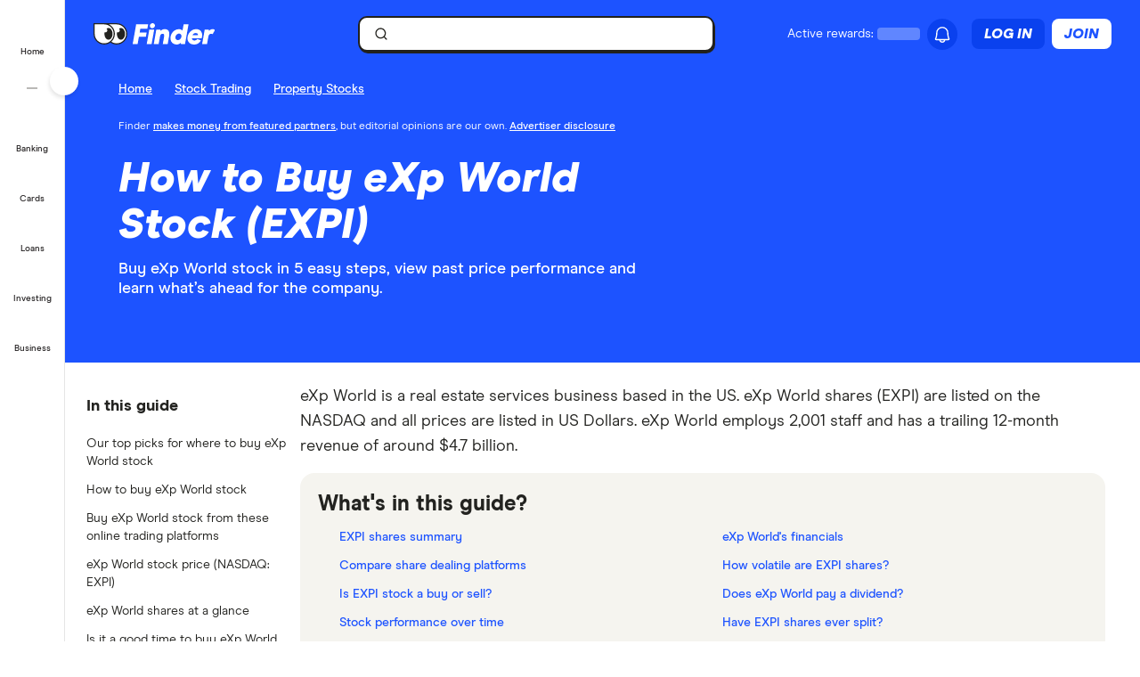

--- FILE ---
content_type: text/html; charset=UTF-8
request_url: https://www.finder.com/stock-trading/property-stocks/buy-exp-world-holdings-stock
body_size: 135925
content:
<!DOCTYPE html>
<html class="no-js" lang="en-US">

<head>
            <meta http-equiv="X-UA-Compatible" content="IE=edge">
      <meta http-equiv="content-type" content="text/html; charset=utf-8" />
                  <meta id="viewport" name="viewport" content="width=device-width" />
            <meta name="apple-mobile-web-app-title" content="finder">
      <meta name="application-name" content="finder">

            <meta name="theme-color" content="#1d53ff">
      <meta name="apple-mobile-web-app-status-bar-style" content="#1d53ff">

      <link rel="icon" href="https://finder.com.au/favicon.ico" />
      <link rel="icon" href="https://finder.com.au/finder-au/wp-uploads/finder-eyes/finder-eyes-192.png" />
      <link rel="apple-touch-icon" href="https://finder.com.au/finder-au/wp-uploads/finder-eyes/finder-eyes-120.png" />
      <link rel="apple-touch-icon" href="https://finder.com.au/finder-au/wp-uploads/finder-eyes/finder-eyes-152.png" sizes="152x152" />
      <link rel="apple-touch-icon" href="https://finder.com.au/finder-au/wp-uploads/finder-eyes/finder-eyes-167.png" sizes="167x167" />
      <link rel="apple-touch-icon" href="https://finder.com.au/finder-au/wp-uploads/finder-eyes/finder-eyes-180.png" sizes="180x180" />

      
      <!-- establish early connections to third party origins -->
      <!-- [Critical css]: begin -->
<style id='critical-css-rest'>.luna-button--fluid{display:block;width:100%}.luna-button .luna-icon{fill:currentColor;margin:-.1875rem .25rem -.3125rem -.25rem}.luna-icon{display:inline-block;fill:#6c7881;height:1.5rem;vertical-align:top;width:1.5rem}.luna-button--small{font-size:.875rem;padding:.375rem calc(1rem - 1px)}
.btn-link{background:0 0;border:0;color:#0271e1;cursor:pointer;font-family:"Source Sans Pro",Helvetica,Arial,sans-serif;font-size:1em;outline:0;padding:0!important;text-decoration:underline}.modal{background-clip:padding-box;background-color:#fff;border:1px solid rgba(0,0,0,.3);border-radius:6px;-webkit-box-shadow:0 3px 7px rgba(0,0,0,.3);box-shadow:0 3px 7px rgba(0,0,0,.3);left:50%;margin:0 0 0 -280px;overflow:auto;position:fixed;top:9%;width:660px;z-index:1050}@media (max-width:960px){.modal{margin-left:-40%;width:80%}}@media (max-width:600px){.modal{left:0;margin:0 auto;top:0!important;width:100%}}.modal-body{overflow-y:auto;padding:15px}.modal--geoip{border:0;bottom:1em;left:1em;margin:0;overflow:visible;top:auto;width:320px}@media (max-width:600px){.modal--geoip{border-radius:0;bottom:0;-webkit-box-shadow:0 -3px 7px rgba(0,0,0,.3);box-shadow:0 -3px 7px rgba(0,0,0,.3);left:0;max-height:20vh;top:auto!important;width:100%}}.modal--geoip .geoip__image{background:#fff url(/parent-theme/static/prod/images/au-flag.d8389ed748c5742d1e6b6ccf7392c3bf.png) no-repeat;background-size:contain;background-position:-8px -6px;background-size:contain;left:.5rem;top:initial;width:24%}@media (max-width:600px){.modal--geoip .geoip__image{display:none}}@media (min--moz-device-pixel-ratio:1.3),(-webkit-min-device-pixel-ratio:1.3),(min-device-pixel-ratio:1.3),(min-resolution:1.3dppx){.modal--geoip .geoip__image{background-image:url(/parent-theme/static/prod/images/au-flag@2x.0a7148213b641bcef1ecb1922f95c148.png);background-size:100% auto}}.modal--geoip .geoip__content{width:76%}@media (max-width:600px){.modal--geoip .geoip__content{width:100%}}.modal--geoip .geoip__heading{display:block;font-size:1.2em;font-weight:700;line-height:1.25em;margin:0 0 .375rem 0;width:80%}@media (max-width:600px){.modal--geoip .geoip__heading{display:inline;font-size:.875rem;font-weight:600}}.modal--geoip .geoip__caption{display:block;font-size:.875em;line-height:1.3em}@media (max-width:600px){.modal--geoip .geoip__caption{display:inline-block;margin-bottom:0}}.modal--geoip .close{color:#a8b0b7;font-size:1.8em;height:1em;position:absolute;right:.25em;top:.1em}@media (max-width:600px){.modal--geoip .close{display:none}}.modal--geoip .luna-button{margin-bottom:.125rem;width:100%}@media (max-width:600px){.modal--geoip .luna-button{margin-right:.5rem}}.modal--geoip .btn-link{font-size:.875em;text-align:left;width:100%}@media (max-width:600px){.modal--geoip .btn-link{text-align:center}}.modal-body--geoip{display:-webkit-box;display:-webkit-flex;display:-ms-flexbox;display:flex}@media (max-width:600px){.modal-body--geoip{padding:.75rem}}@media (max-width:600px){.geoip__actions{display:-webkit-box;display:-webkit-flex;display:-ms-flexbox;display:flex;margin-top:.5rem}}.modal--US .geoip__image{background-image:url(/parent-theme/static/prod/images/us-flag.33f7ca90cd79d392e5cb97d12d4fdbc8.png)}@media (min--moz-device-pixel-ratio:1.3),(-webkit-min-device-pixel-ratio:1.3),(min-device-pixel-ratio:1.3),(min-resolution:1.3dppx){.modal--US .geoip__image{background-image:url(/parent-theme/static/prod/images/us-flag@2x.9b58ffad4dd1102bdab9be20a3484a38.png);background-size:92px 108px}}.close{color:#000;float:right;font-size:28px;font-weight:700;line-height:18px;text-shadow:0 1px 0 #fff}.close:hover{color:#000;cursor:pointer;opacity:.4;text-decoration:none}button.close{-webkit-appearance:none;background:0 0;border:0;cursor:pointer;padding:0}[class^=luna-],[class^=luna-]::after,[class^=luna-]::before{-webkit-box-sizing:border-box;box-sizing:border-box}::-moz-selection{background:#1591fe;color:#fff;text-shadow:none}::selection{background:#1591fe;color:#fff;text-shadow:none}a{color:#0271e1;text-decoration:underline}a:focus,a:hover{color:#1591fe}p{margin:0 0 1rem}.luna-button{border:1px solid transparent;border-radius:2px;display:inline-block;font-family:"Source Sans Pro",Helvetica,Arial,sans-serif;font-size:1rem;font-weight:600;line-height:1;outline:0;padding:.5rem calc(1rem - 1px) .625rem;text-align:center;text-decoration:none;-webkit-transition:none;transition:none;vertical-align:middle}.luna-button:active,.luna-button:focus,.luna-button:hover{cursor:pointer;text-decoration:none}.luna-button--action{background-color:#fa8643;border-color:#fa8643;color:#fff}.luna-button--action:focus,.luna-button--action:hover{background-color:#ffa260;border-color:#ffa260;color:#fff}.luna-button--action:active{background-color:#d64311;border-color:#d64311}body.atlas-voltron--typography{font-family:var(--nebula-font-family,'Roboto')}.atlas-voltron--typography .countrySelector__trigger,.atlas-voltron--typography .dropdown-to-tabs__trigger,.atlas-voltron--typography .dropdown-to-tabs__btn,.atlas-voltron--typography .carousel--responsive-caption .carousel-caption,.atlas-voltron--typography .btn,.atlas-voltron--typography .fin-btn,.atlas-voltron--typography .btn-link,.atlas-voltron--typography .btn-nav,.atlas-voltron--typography .form__input,.atlas-voltron--typography .form__input-text,.atlas-voltron--typography .form__select,.atlas-voltron--typography .form__textarea,.atlas-voltron--typography .select-nav__trigger,.atlas-voltron--typography .sidebar-newsletter .luna-form__feedback,.atlas-voltron--typography .font-stack,.atlas-voltron--typography .ui-widget,.atlas-voltron--typography .ui-widget input,.atlas-voltron--typography .ui-widget select,.atlas-voltron--typography .ui-widget textarea,.atlas-voltron--typography .ui-widget button,.atlas-voltron--typography .font-stack h1,.atlas-voltron--typography .ui-widget h1,.atlas-voltron--typography .font-stack h2,.atlas-voltron--typography .ui-widget h2,.atlas-voltron--typography .font-stack h3,.atlas-voltron--typography .ui-widget h3,.atlas-voltron--typography .font-stack h4,.atlas-voltron--typography .ui-widget h4,.atlas-voltron--typography .font-stack h5,.atlas-voltron--typography .ui-widget h5,.atlas-voltron--typography .font-stack h6,.atlas-voltron--typography .ui-widget h6,.atlas-voltron--typography .amp-modal .amp-modal-button.amp-modal-button--primary,.atlas-voltron--typography .sortByDropdown__form,.atlas-voltron--typography .sortByDropdown__list,.atlas-voltron--typography .sortByDropdown__label,.atlas-voltron--typography .sortByDropdown__option,.atlas-voltron--typography .loader-container .loader-text,.atlas-voltron--typography .font-stack,.atlas-voltron--typography .font-stack h1,.atlas-voltron--typography .font-stack h2,.atlas-voltron--typography .font-stack h3,.atlas-voltron--typography .font-stack h4,.atlas-voltron--typography .font-stack h5,.atlas-voltron--typography .font-stack h6,.atlas-voltron--typography h1,.atlas-voltron--typography h2,.atlas-voltron--typography h3,.atlas-voltron--typography h4,.atlas-voltron--typography h5,.atlas-voltron--typography h6,.atlas-voltron--typography button,.atlas-voltron--typography .luna-button,.atlas-voltron--typography .luna-input,.atlas-voltron--typography .luna-select,.atlas-voltron--typography .luna-inset__action,.atlas-voltron--typography .luna-dropdown__action,.atlas-voltron--typography .luna-table__sortBy,.atlas-voltron--typography #sidebar .discover-more,.atlas-voltron--typography .matrix-table-controls button{font-family:var(--nebula-font-family,'Roboto')}.atlas-voltron--typography .refreshedMasthead .refreshedMasthead__contentStrip .trustBox__link{width:10rem}@media(min-width: 961px){.atlas-voltron--typography .refreshedMasthead .refreshedMasthead__contentStrip .trustBox__link{width:100%}}@media(min-width: 961px){.atlas-voltron--typography .header-navbar__features .header-navbar__login .registerLoginLink{padding:.5rem 0;position:relative;left:1rem}}@media(min-width: 1281px){.atlas-voltron--typography .header-navbar__features .header-navbar__login .registerLoginLink{left:0}}@media(min-width: 961px){.atlas-voltron--typography .nav-primary__link a[href$="/credit-score"]{background-position-x:109px !important;margin-right: 0 !important;padding-right: 3rem !important;}}@media(min-width: 1281px){.atlas-voltron--typography .nav-primary__link a[href$="/credit-score"]{background-position-x:120px !important;margin-right: 0 !important;padding-right: 3rem !important;}}.atlas-voltron--typography .comment-author-avatar{width:80px}.atlas-voltron--typography .comment-author-avatar img{margin:0 auto}.atlas-voltron--typography .newsPost .newsMasthead__content a.disclaimer_popup{max-width:inherit}.atlas-voltron--typography .comparison-table td.comparison-table__feature{padding:.5rem .45rem}.atlas-voltron--typography .creditCardMasthead__header .disclaimer_popup{max-width:8.5rem}@media(max-width: 600px){.atlas-voltron--typography .comparison-table__view-details-button{text-align:right}}@media(min-width: 601px){.atlas-voltron--typography .coa-important-info__tooltip{left:0.5rem;margin-left:-0.5rem;position:relative}}.nav-primary__link:first-child a, .nav-primary__link:first-child a:hover {background: url(/finder-au/wp-uploads/2020/10/free-credit-score-badge%402x.png) 130px 10px no-repeat;background-size: 35px 16px;}@media(max-width: 960px){.nav-primary__link:first-child a, .nav-primary__link:first-child a:hover {background-position-y: 20px}}

.userNotifications{position:relative;top:0}@media (max-width:960px){:global(.header-navbar__login){visibility:hidden}}:global(.page-template-page-home-php) .notificationButton{padding-left:.375rem;padding-right:.375rem}@media (min-width:961px){:global(.page-template-page-home-php) .notificationButton{padding-left:0;padding-right:0}}@media (min-width:961px){:global(.page-template-page-home-php) .notificationButton:before{left:80%;top:calc(100% + 7px)}}@media (min-width:961px){:global(.page-template-page-home-php) .notificationButton:after{left:80%;top:calc(100% + 8px)}}@media (min-width:961px){:global(.page-template-page-home-php) .notificationsListContainer{top:44px}}:global(.page-template-page-home-php) .notificationMarker{right:6px;top:-1px}@media (min-width:961px){:global(.page-template-page-home-php) .notificationMarker{right:0;top:-5px}}:global(.page-template-page-home-php) :global(.header-navbar__login){margin-top:0}:global(.page-template-page-feature-php) :global(.header-navbar__login){margin-top:0}.notificationMarker{background:#e32939;border-radius:50%;box-sizing:initial;color:#fff;display:inline-block;font-size:10px;font-weight:600;height:14px;line-height:1.3;position:absolute;right:6px;text-align:center;top:-1px;width:14px}@media (min-width:601px){.notificationMarker{right:6px;top:-1px}}@media (min-width:961px){.notificationMarker{border:2px solid #fff;line-height:.9rem;right:0;top:-5px}}.notificationMarker:before{animation:pulse 20s ease-out infinite;border:5px solid #e32939;border-radius:50%;content:"";display:inline-block;height:28px;line-height:1.5rem;position:absolute;right:-12px;top:-12px;transform:scale(0);width:28px;z-index:10}@media (min-width:601px){.notificationMarker:before{height:32px;width:32px}}@media (min-width:961px){.notificationMarker:before{height:24px;right:-11px;top:-11px;width:24px}}@keyframes pulse{1%{opacity:0;transform:scale(0)}2%{opacity:.1;transform:scale(.1)}3%{opacity:.3;transform:scale(.5)}4%{opacity:.5;transform:scale(.8)}5%{opacity:0;transform:scale(1)}6%{opacity:0;transform:scale(0)}7%{opacity:.1;transform:scale(.1)}8%{opacity:.3;transform:scale(.5)}9%{opacity:.5;transform:scale(.8)}10%{opacity:0;transform:scale(1)}11%{opacity:0;transform:scale(0)}12%{opacity:.1;transform:scale(.1)}13%{opacity:.3;transform:scale(.5)}14%{opacity:.5;transform:scale(.8)}15%{opacity:0;transform:scale(1)}to{opacity:0;transform:scale(1)}}.notificationButton{overflow:visible}.notificationButton:focus{outline:none}@media (min-width:601px){.notificationButton{top:2px}}@media (min-width:961px){.notificationButton{top:0}}.notificationsAreExpanded:before{border-bottom:10px solid #0003;border-left:10px solid #0000;border-right:10px solid #0000;content:"";display:inline-block;left:55%;position:absolute;top:calc(100% + 2px);transform:translateX(-50%);z-index:91}@media (min-width:601px){.notificationsAreExpanded:before{top:calc(100% + 1px)}}@media (min-width:961px){.notificationsAreExpanded:before{top:calc(100% + 6px)}}.notificationsAreExpanded:after{border-bottom:9px solid #fff;border-left:9px solid #0000;border-right:9px solid #0000;content:"";display:inline-block;left:55%;position:absolute;top:calc(100% + 4px);transform:translateX(-50%);z-index:91}@media (min-width:601px){.notificationsAreExpanded:after{top:calc(100% + 2px)}}@media (min-width:961px){.notificationsAreExpanded:after{top:calc(100% + 7px)}}.userNotifications__deleteButton{background:#0000;border:none;cursor:pointer;margin-left:auto;outline:none;padding:1rem;position:absolute;right:0;top:50%;transform:translateY(-50%)}@media (min-width:961px){.userNotifications__deleteButton{padding:0;right:1.25rem}}.userNotifications__deleteButton:hover path{fill:#242a2f}.userNotifications__deleteButton_f1{right:15px!important;top:30%}.undoDeleteionOverlay{align-items:flex-start;background-color:#f4f5f6;box-sizing:border-box;display:flex;flex-direction:column;font-size:.875rem;height:100%;justify-content:center;left:0;padding:.75rem .75rem .75rem 4.25rem;position:absolute;top:0;width:100%}.undoDeleteionOverlay button{background-color:initial;border:0;color:#0271e1;font-size:.75rem;margin-top:.25rem;padding:0;text-decoration:underline}.userNotifications__empty{box-sizing:border-box;color:#6c7881;font-size:.875rem;line-height:1.25rem;padding:1.5rem;text-align:center}.userNotifications__item{border-bottom:1px solid #0003;cursor:pointer;display:flex;position:relative}.userNotifications__item:last-child{border-bottom:0}.userNotifications__item a{align-items:center;display:flex;padding:.75rem 2rem .75rem 1.25rem;text-decoration:none;width:100%}@media (min-width:961px){.userNotifications__item a{padding:.75rem 2.5rem .75rem 1.25rem}}.userNotifications__item.userNotifications__item--unread{background:#f4f5f6}.userNotifications__item:hover{background-color:#e3e5e8cc}.f1_userNotifications__item{border-radius:8px!important;margin-bottom:4px}.f1_userNotifications__item.f1_userNotifications__item--unread{background:#f5f4ef}.userNotifications__marker{background-color:#e32939;border-radius:50%;display:inline-block;height:8px;left:.5rem;position:absolute;top:.5rem;width:8px}.userNotifications__itemIcon{margin-right:1.5rem;min-width:1.5625rem}.userNotifications__itemIcon i{color:#a8b0b7;font-size:1.5625rem}.userNotifications__itemIcon_f1{align-self:baseline;margin-right:12px}.userNotifications__itemCopy{display:flex;flex:1 1 0;flex-direction:column;max-width:18.125rem;text-shadow:1px 1px 0 #fff}.userNotifications__itemCopy h4{color:#242a2f;font-size:.875rem;font-weight:600;line-height:1.25rem;margin-bottom:.125rem;margin-top:0}.userNotifications__itemCopy span{color:#6c7881;font-size:.875rem;line-height:1.25rem}@media (min-width:961px){.userNotifications__itemCopy span{font-size:.75rem}}.f1_userNotifications__itemCopy{display:flex;flex:1 1 0;flex-direction:column;max-width:18.125rem;text-shadow:1px 1px 0 #fff}.f1_userNotifications__itemCopy h4{color:#242a2f;font-size:14px!important;font-weight:800!important;line-height:125%;margin-bottom:.125rem!important;margin-top:0!important}.f1_userNotifications__itemCopy span{color:#41403b;font-size:14px!important;font-weight:800;line-height:125%!important}.userNotifications__badge{background-color:#6c7881;color:#fff;display:inline-block;font-size:.75rem;margin-right:.25rem;padding:0 .25rem;text-shadow:none}.userNotifications__itemRemove{margin-left:auto;min-width:.75rem}.userNotifications__itemImage{margin-left:1rem}.userNotifications__itemImage img{max-width:4rem}@media (min-width:601px){.userNotifications__itemImage img{max-width:7rem}}.userNotifications__style1 .userNotifications__itemCopy h4{color:#cf2317}.userNotifications__list{height:auto;margin:0;max-height:15.625rem;overflow-y:auto}.userNotifications__list_f1{max-height:468px}@media (min-width:601px){.userNotifications__list_f1{max-height:15.625rem}}@media (min-width:961px){.userNotifications__list_f1{max-height:15.625rem}}.notificationsListContainer__f1{background-color:#fff;border:none;border-radius:0;box-shadow:none;overflow-y:hidden;padding:8px;position:fixed;right:0;top:3.625rem;width:100vw;z-index:90}@media (min-width:601px){.notificationsListContainer__f1{border:2px solid #121212!important;border-radius:8px;box-shadow:4px 4px 0 0 #121212;max-width:25rem;position:absolute;top:3.125rem}}@media (min-width:961px){.notificationsListContainer__f1{border:2px solid #121212!important;border-radius:8px;box-shadow:4px 4px 0 0 #121212;position:absolute;right:-9px;top:3.4375rem}}.notificationsListContainer{animation:fadeIn 1s forwards;background-color:#fff;border:1px solid #0003;border-radius:3px;box-shadow:0 5px 10px 0 #0003;position:absolute;right:-107px;top:2.75rem;width:calc(100vw - 10px);z-index:90}@media (min-width:601px){.notificationsListContainer{max-width:25rem;top:3.125rem}}@media (min-width:961px){.notificationsListContainer{right:-9px;top:3.4375rem}}@media only screen and (max-width:961px){.backdrop_f1{backdrop-filter:blur(4px);background-color:#0006;height:100vh;left:0;position:fixed;top:3.75rem;transition:opacity 1s;width:100vw;z-index:50}.backdrop_f1[data-state=open]{animation:fadeIn 1s forwards;opacity:1}.backdrop_f1[data-state=closed]{animation:fadeOut 1s forwards;opacity:0}}.gn *,.gn :after,.gn :before{border:0 solid;box-sizing:border-box}.gn :after,.gn :before{--tw-content:""}.gn html{line-height:1.5;-webkit-text-size-adjust:100%;font-family:var(--nebula-font-family,Modern Era),-apple-system,system-ui,BlinkMacSystemFont,"Segoe UI",Helvetica,Arial,sans-serif;font-feature-settings:normal;font-variation-settings:normal;-moz-tab-size:4;tab-size:4}.gn body{line-height:inherit;margin:0}.gn hr{border-top-width:1px;color:inherit;height:0}.gn abbr:where([title]){text-decoration:underline dotted}.gn h1,.gn h2,.gn h3,.gn h4,.gn h5,.gn h6{font-size:inherit;font-weight:inherit}.gn a{color:inherit;text-decoration:inherit}.gn b,.gn strong{font-weight:bolder}.gn code,.gn kbd,.gn pre,.gn samp{font-family:ui-monospace,SFMono-Regular,Menlo,Monaco,Consolas,Liberation Mono,Courier New,monospace;font-size:1em}.gn small{font-size:80%}.gn sub,.gn sup{font-size:75%;line-height:0;position:relative;vertical-align:initial}.gn sub{bottom:-.25em}.gn sup{top:-.5em}.gn table{border-collapse:collapse;border-color:inherit;text-indent:0}.gn button,.gn input,.gn optgroup,.gn select,.gn textarea{color:inherit;font-family:inherit;font-feature-settings:inherit;font-size:100%;font-variation-settings:inherit;font-weight:inherit;line-height:inherit;margin:0;padding:0}.gn button,.gn select{text-transform:none}.gn [type=button],.gn [type=reset],.gn [type=submit],.gn button{-webkit-appearance:button;background-color:initial;background-image:none}.gn :-moz-focusring{outline:auto}.gn :-moz-ui-invalid{box-shadow:none}.gn progress{vertical-align:initial}.gn ::-webkit-inner-spin-button,.gn ::-webkit-outer-spin-button{height:auto}.gn [type=search]{-webkit-appearance:textfield;outline-offset:-2px}.gn ::-webkit-search-decoration{-webkit-appearance:none}.gn ::-webkit-file-upload-button{-webkit-appearance:button;font:inherit}.gn summary{display:list-item}.gn blockquote,.gn dd,.gn dl,.gn figure,.gn h1,.gn h2,.gn h3,.gn h4,.gn h5,.gn h6,.gn hr,.gn p,.gn pre{margin:0}.gn fieldset{margin:0;padding:0}.gn legend{padding:0}.gn menu,.gn ol,.gn ul{list-style:none;margin:0;padding:0}.gn dialog{padding:0}.gn textarea{resize:vertical}.gn input::placeholder,.gn textarea::placeholder{color:#9ca3af;opacity:1}.gn [role=button],.gn button{cursor:pointer}.gn :disabled{cursor:default}.gn audio,.gn canvas,.gn embed,.gn iframe,.gn img,.gn object,.gn svg,.gn video{display:block;vertical-align:middle}.gn img,.gn video{height:auto;max-width:100%}.gn [hidden]{display:none}.gn .heading-3{font-size:1.25rem;font-weight:700;letter-spacing:-.0025em;line-height:1.25}@media (min-width:600px){.gn .heading-3{font-size:1.5rem;font-weight:700;letter-spacing:-.005em;line-height:1.25}}:root{--nb-white:255 255 255;--nb-black:0 0 0;--nb-primary-subtle:230 236 255;--nb-primary-normal:29 83 255;--nb-primary-heavy:10 65 238;--nb-foreground-main:35 32 33;--nb-foreground-secondary:65 64 59;--nb-foreground-tertiary:116 115 110;--nb-background-main:255 255 255;--nb-background-secondary:245 244 239;--nb-background-tertiary:230 229 224;--nb-divider-subtle:245 244 239;--nb-divider-normal:230 229 224;--nb-divider-heavy:35 32 33;--nb-border-subtle:230 229 224;--nb-border-normal:212 211 206;--nb-border-heavy:35 32 33;--nb-red-subtle:255 229 229;--nb-red-normal:222 0 0;--nb-red-heavy:42 0 0;--nb-green-subtle:229 255 237;--nb-green-normal:29 215 81;--nb-green-heavy:0 96 27;--nb-orange-subtle:255 245 229;--nb-orange-normal:255 153 0;--nb-orange-heavy:93 56 0;--nb-yellow-subtle:255 249 229;--nb-yellow-normal:255 210 59;--nb-yellow-heavy:83 64 0;--nb-pink-subtle:255 229 239;--nb-pink-normal:255 115 169;--nb-pink-heavy:109 0 42;--nb-lime-subtle:238 245 220;--nb-lime-normal:195 245 60;--nb-lime-heavy:59 81 0;--nb-purple-subtle:242 229 255;--nb-purple-normal:180 105 255;--nb-purple-heavy:116 21 213;--nb-sky-subtle:229 247 255;--nb-sky-normal:0 178 255;--nb-sky-heavy:0 54 77;--nb-interaction-focus:186 210 248}.gn *{--tw-border-opacity:1;border-color:rgb(var(--nb-border-normal)/var(--tw-border-opacity))}.gn .-translate-x-1\/2,.gn .-translate-y-1\/2,.gn .-translate-y-4,.gn .rotate-180,.gn .rotate-90,.gn .transform,.gn .translate-x-1\/2,.gn .translate-y-0{--tw-translate-x:0;--tw-translate-y:0;--tw-rotate:0;--tw-skew-x:0;--tw-skew-y:0;--tw-scale-x:1;--tw-scale-y:1}.gn .shadow-\[4px_4px_0px_0px_\#121212\],.gn .shadow-none{--tw-ring-offset-shadow:0 0 #0000;--tw-ring-shadow:0 0 #0000;--tw-shadow:0 0 #0000;--tw-shadow-colored:0 0 #0000}.gn .focus\:ring,.gn .focus\:ring-2{--tw-ring-inset: ;--tw-ring-offset-width:0px;--tw-ring-offset-color:#fff;--tw-ring-color:#3b82f680;--tw-ring-offset-shadow:0 0 #0000;--tw-ring-shadow:0 0 #0000;--tw-shadow:0 0 #0000;--tw-shadow-colored:0 0 #0000}.gn .blur,.gn .filter{--tw-blur: ;--tw-brightness: ;--tw-contrast: ;--tw-grayscale: ;--tw-hue-rotate: ;--tw-invert: ;--tw-saturate: ;--tw-sepia: ;--tw-drop-shadow: }.gn .container{margin-left:auto;margin-right:auto;width:100%}@media (min-width:600px){.gn .container{max-width:600px}}@media (min-width:760px){.gn .container{max-width:760px}}@media (min-width:960px){.gn .container{max-width:960px}}@media (min-width:1280px){.gn .container{max-width:1280px}}@media (min-width:1680px){.gn .container{max-width:1680px}}.gn .visible{visibility:visible}.gn .invisible{visibility:hidden}.gn .collapse{visibility:collapse}.gn .fixed{position:fixed}.gn .absolute{position:absolute}.gn .relative{position:relative}.gn .sticky{position:sticky}.gn .\!-left-0{left:0!important}.gn .\!-left-8{left:-2rem!important}.gn .bottom-0{bottom:0}.gn .left-0{left:0}.gn .left-1\/2{left:50%}.gn .right-0{right:0}.gn .right-\[10px\]{right:10px}.gn .right-\[11px\]{right:11px}.gn .right-\[16px\]{right:16px}.gn .right-\[22px\]{right:22px}.gn .top-0{top:0}.gn .top-1\/2{top:50%}.gn .top-\[0px\]{top:0}.gn .top-\[16px\]{top:16px}.gn .top-\[62px\]{top:62px}.gn .top-\[70px\]{top:70px}.gn .\!z-\[30000\]{z-index:30000!important}.gn .z-\[1000\]{z-index:1000}.gn .z-\[10010\]{z-index:10010}.gn .z-\[100\]{z-index:100}.gn .z-\[200\]{z-index:200}.gn .z-\[201\]{z-index:201}.gn .z-\[40000\]{z-index:40000}.gn .col-span-12{grid-column:span 12/span 12}.gn .m-2{margin:.5rem}.gn .m-4{margin:1rem}.gn .mx-2{margin-left:.5rem;margin-right:.5rem}.gn .mx-auto{margin-left:auto;margin-right:auto}.gn .my-2{margin-bottom:.5rem;margin-top:.5rem}.gn .-ml-2{margin-left:-.5rem}.gn .-mr-2{margin-right:-.5rem}.gn .mb-3{margin-bottom:.75rem}.gn .mb-4{margin-bottom:1rem}.gn .ml-1{margin-left:.25rem}.gn .ml-2{margin-left:.5rem}.gn .ml-\[8px\]{margin-left:8px}.gn .mr-2{margin-right:.5rem}.gn .mr-\[2px\]{margin-right:2px}.gn .mt-1{margin-top:.25rem}.gn .mt-6{margin-top:1.5rem}.gn .mt-7{margin-top:1.75rem}.gn .mt-\[10px\]{margin-top:10px}.gn .block{display:block}.gn .inline-block{display:inline-block}.gn .flex{display:flex}.gn .inline-flex{display:inline-flex}.gn .grid{display:grid}.gn .contents{display:contents}.gn .hidden{display:none}.gn .\!h-\[24px\]{height:24px!important}.gn .h-12{height:3rem}.gn .h-2{height:.5rem}.gn .h-4{height:1rem}.gn .h-8{height:2rem}.gn .h-\[1px\]{height:1px}.gn .h-\[34px\]{height:34px}.gn .h-\[50px\]{height:50px}.gn .h-\[9px\]{height:9px}.gn .h-auto{height:auto}.gn .h-full{height:100%}.gn .h-px{height:1px}.gn .h-screen{height:100vh}.gn .max-h-0{max-height:0}.gn .max-h-\[35px\]{max-height:35px}.gn .min-h-\[30rem\]{min-height:30rem}.gn .w-1{width:.25rem}.gn .w-2{width:.5rem}.gn .w-3{width:.75rem}.gn .w-8{width:2rem}.gn .w-\[16px\]{width:16px}.gn .w-\[24px\]{width:24px}.gn .w-\[25rem\]{width:25rem}.gn .w-\[375px\]{width:375px}.gn .w-\[50px\]{width:50px}.gn .w-\[calc\(100vw-18px\)\]{width:calc(100vw - 18px)}.gn .w-fit{width:fit-content}.gn .w-full{width:100%}.gn .w-screen{width:100vw}.gn .flex-shrink-0{flex-shrink:0}.gn .flex-grow{flex-grow:1}.gn .-translate-x-1\/2{--tw-translate-x:-50%}.gn .-translate-x-1\/2,.gn .-translate-y-1\/2{transform:translate(var(--tw-translate-x),var(--tw-translate-y)) rotate(var(--tw-rotate)) skew(var(--tw-skew-x)) skewY(var(--tw-skew-y)) scaleX(var(--tw-scale-x)) scaleY(var(--tw-scale-y))}.gn .-translate-y-1\/2{--tw-translate-y:-50%}.gn .-translate-y-4{--tw-translate-y:-1rem}.gn .-translate-y-4,.gn .translate-x-1\/2{transform:translate(var(--tw-translate-x),var(--tw-translate-y)) rotate(var(--tw-rotate)) skew(var(--tw-skew-x)) skewY(var(--tw-skew-y)) scaleX(var(--tw-scale-x)) scaleY(var(--tw-scale-y))}.gn .translate-x-1\/2{--tw-translate-x:50%}.gn .translate-y-0{--tw-translate-y:0px}.gn .rotate-180,.gn .translate-y-0{transform:translate(var(--tw-translate-x),var(--tw-translate-y)) rotate(var(--tw-rotate)) skew(var(--tw-skew-x)) skewY(var(--tw-skew-y)) scaleX(var(--tw-scale-x)) scaleY(var(--tw-scale-y))}.gn .rotate-180{--tw-rotate:180deg}.gn .rotate-90{--tw-rotate:90deg}.gn .rotate-90,.gn .transform{transform:translate(var(--tw-translate-x),var(--tw-translate-y)) rotate(var(--tw-rotate)) skew(var(--tw-skew-x)) skewY(var(--tw-skew-y)) scaleX(var(--tw-scale-x)) scaleY(var(--tw-scale-y))}.gn .cursor-col-resize{cursor:col-resize}.gn .cursor-pointer{cursor:pointer}.gn .resize{resize:both}.gn .list-none{list-style-type:none}.gn .grid-cols-12{grid-template-columns:repeat(12,minmax(0,1fr))}.gn .grid-cols-2{grid-template-columns:repeat(2,minmax(0,1fr))}.gn .flex-row{flex-direction:row}.gn .flex-col{flex-direction:column}.gn .items-start{align-items:flex-start}.gn .items-center{align-items:center}.gn .justify-start{justify-content:flex-start}.gn .justify-end{justify-content:flex-end}.gn .justify-center{justify-content:center}.gn .justify-between{justify-content:space-between}.gn .gap-2{gap:.5rem}.gn .gap-2\.5{gap:.625rem}.gn .gap-3{gap:.75rem}.gn .gap-4{gap:1rem}.gn .space-x-2>:not([hidden])~:not([hidden]){--tw-space-x-reverse:0;margin-left:calc(.5rem*(1 - var(--tw-space-x-reverse)));margin-right:calc(.5rem*var(--tw-space-x-reverse))}.gn .self-stretch{align-self:stretch}.gn .overflow-hidden{overflow:hidden}.gn .overflow-y-auto{overflow-y:auto}.gn .overflow-x-hidden{overflow-x:hidden}.gn .truncate{overflow:hidden;text-overflow:ellipsis}.gn .truncate,.gn .whitespace-nowrap{white-space:nowrap}.gn .rounded-10{border-radius:.625rem}.gn .rounded-16{border-radius:1rem}.gn .rounded-4{border-radius:.25rem}.gn .rounded-8{border-radius:.5rem}.gn .rounded-\[12px\]{border-radius:12px}.gn .rounded-full{border-radius:9999px}.gn .rounded-none{border-radius:0}.gn .rounded-l-\[12px\]{border-bottom-left-radius:12px;border-top-left-radius:12px}.gn .border{border-width:1px}.gn .border-0{border-width:0}.gn .border-2{border-width:2px}.gn .border-r-\[0\.5px\]{border-right-width:.5px}.gn .border-solid{border-style:solid}.gn .border-foreground{--tw-border-opacity:1;border-color:rgb(var(--nb-foreground-main)/var(--tw-border-opacity))}.gn .border-white{--tw-border-opacity:1;border-color:rgb(var(--nb-white)/var(--tw-border-opacity))}.gn .bg-\[\#E5E7EB\]{--tw-bg-opacity:1;background-color:rgb(229 231 235/var(--tw-bg-opacity))}.gn .bg-background-secondary{--tw-bg-opacity:1;background-color:rgb(var(--nb-background-secondary)/var(--tw-bg-opacity))}.gn .bg-background-tertiary{--tw-bg-opacity:1;background-color:rgb(var(--nb-background-tertiary)/var(--tw-bg-opacity))}.gn .bg-black{--tw-bg-opacity:1;background-color:rgb(var(--nb-black)/var(--tw-bg-opacity))}.gn .bg-divider-normal{--tw-bg-opacity:1;background-color:rgb(var(--nb-divider-normal)/var(--tw-bg-opacity))}.gn .bg-foreground-main{--tw-bg-opacity:1;background-color:rgb(var(--nb-foreground-main)/var(--tw-bg-opacity))}.gn .bg-foreground-tertiary{--tw-bg-opacity:1;background-color:rgb(var(--nb-foreground-tertiary)/var(--tw-bg-opacity))}.gn .bg-primary-heavy{--tw-bg-opacity:1;background-color:rgb(var(--nb-primary-heavy)/var(--tw-bg-opacity))}.gn .bg-primary-normal{--tw-bg-opacity:1;background-color:rgb(var(--nb-primary-normal)/var(--tw-bg-opacity))}.gn .bg-red-normal{--tw-bg-opacity:1;background-color:rgb(var(--nb-red-normal)/var(--tw-bg-opacity))}.gn .bg-transparent{background-color:initial}.gn .bg-white{--tw-bg-opacity:1;background-color:rgb(var(--nb-white)/var(--tw-bg-opacity))}.gn .bg-yellow-normal{--tw-bg-opacity:1;background-color:rgb(var(--nb-yellow-normal)/var(--tw-bg-opacity))}.gn .bg-opacity-50{--tw-bg-opacity:.5}.gn .p-1{padding:.25rem}.gn .p-12{padding:3rem}.gn .p-6{padding:1.5rem}.gn .p-\[0\]{padding:0}.gn .p-\[5\.5px\]{padding:5.5px}.gn .p-px{padding:1px}.gn .px-0{padding-left:0;padding-right:0}.gn .px-1{padding-left:.25rem;padding-right:.25rem}.gn .px-1\.5{padding-left:.375rem;padding-right:.375rem}.gn .px-12{padding-left:3rem;padding-right:3rem}.gn .px-2{padding-left:.5rem;padding-right:.5rem}.gn .px-3{padding-left:.75rem;padding-right:.75rem}.gn .px-3\.5{padding-left:.875rem;padding-right:.875rem}.gn .px-4{padding-left:1rem;padding-right:1rem}.gn .px-6{padding-left:1.5rem;padding-right:1.5rem}.gn .px-8{padding-left:2rem;padding-right:2rem}.gn .py-1{padding-bottom:.25rem;padding-top:.25rem}.gn .py-1\.5{padding-bottom:.375rem;padding-top:.375rem}.gn .py-2{padding-bottom:.5rem;padding-top:.5rem}.gn .py-2\.5{padding-bottom:.625rem;padding-top:.625rem}.gn .py-3{padding-bottom:.75rem;padding-top:.75rem}.gn .py-4{padding-bottom:1rem;padding-top:1rem}.gn .py-6{padding-bottom:1.5rem;padding-top:1.5rem}.gn .pb-4{padding-bottom:1rem}.gn .pb-6{padding-bottom:1.5rem}.gn .pb-8{padding-bottom:2rem}.gn .pl-2{padding-left:.5rem}.gn .pl-6{padding-left:1.5rem}.gn .pr-2{padding-right:.5rem}.gn .pr-6{padding-right:1.5rem}.gn .pr-8{padding-right:2rem}.gn .pt-4{padding-top:1rem}.gn .pt-6{padding-top:1.5rem}.gn .text-center{text-align:center}.gn .align-top{vertical-align:top}.gn .font-sans{font-family:var(--nebula-font-family,Modern Era),-apple-system,system-ui,BlinkMacSystemFont,"Segoe UI",Helvetica,Arial,sans-serif}.gn .text-\[10px\]{font-size:10px}.gn .text-heading-4-base{font-size:1.125rem;font-weight:700;letter-spacing:-.005em;line-height:1.25}.gn .text-regular{font-size:1rem;line-height:1.5}.gn .text-small{font-size:.875rem;line-height:1.4}.gn .text-tiny{font-size:.75rem;line-height:1.3}.gn .font-bold{font-weight:700}.gn .font-extrabold{font-weight:800}.gn .font-medium{font-weight:500}.gn .uppercase{text-transform:uppercase}.gn .italic{font-style:italic}.gn .\!text-white{--tw-text-opacity:1!important;color:rgb(var(--nb-white)/var(--tw-text-opacity))!important}.gn .text-black{--tw-text-opacity:1;color:rgb(var(--nb-black)/var(--tw-text-opacity))}.gn .text-foreground-main{--tw-text-opacity:1;color:rgb(var(--nb-foreground-main)/var(--tw-text-opacity))}.gn .text-foreground-tertiary{--tw-text-opacity:1;color:rgb(var(--nb-foreground-tertiary)/var(--tw-text-opacity))}.gn .text-primary,.gn .text-primary-normal{--tw-text-opacity:1;color:rgb(var(--nb-primary-normal)/var(--tw-text-opacity))}.gn .text-white{--tw-text-opacity:1;color:rgb(var(--nb-white)/var(--tw-text-opacity))}.gn .underline{text-decoration-line:underline}.gn .\!no-underline{text-decoration-line:none!important}.gn .no-underline{text-decoration-line:none}.gn .opacity-0{opacity:0}.gn .opacity-100{opacity:1}.gn .opacity-40{opacity:.4}.gn .opacity-\[0\.5\]{opacity:.5}.gn .shadow-\[4px_4px_0px_0px_\#121212\]{--tw-shadow:4px 4px 0px 0px #121212;--tw-shadow-colored:4px 4px 0px 0px var(--tw-shadow-color)}.gn .shadow-\[4px_4px_0px_0px_\#121212\],.gn .shadow-none{box-shadow:var(--tw-ring-offset-shadow,0 0 #0000),var(--tw-ring-shadow,0 0 #0000),var(--tw-shadow)}.gn .shadow-none{--tw-shadow:0 0 #0000;--tw-shadow-colored:0 0 #0000}.gn .blur{--tw-blur:blur(8px)}.gn .blur,.gn .filter{filter:var(--tw-blur) var(--tw-brightness) var(--tw-contrast) var(--tw-grayscale) var(--tw-hue-rotate) var(--tw-invert) var(--tw-saturate) var(--tw-sepia) var(--tw-drop-shadow)}.gn .transition{transition-duration:.15s;transition-property:color,background-color,border-color,text-decoration-color,fill,stroke,opacity,box-shadow,transform,filter,backdrop-filter;transition-timing-function:cubic-bezier(.4,0,.2,1)}.gn .transition-max-height{transition-duration:.15s;transition-property:max-height;transition-timing-function:cubic-bezier(.4,0,.2,1)}.gn .transition-top{transition-duration:.15s;transition-property:top;transition-timing-function:cubic-bezier(.4,0,.2,1)}.gn .transition-transform{transition-duration:.15s;transition-property:transform;transition-timing-function:cubic-bezier(.4,0,.2,1)}.gn .transition-width{transition-duration:.15s;transition-property:width;transition-timing-function:cubic-bezier(.4,0,.2,1)}.gn .duration-200{transition-duration:.2s}.gn .duration-300{transition-duration:.3s}.gn .duration-500{transition-duration:.5s}.gn .ease-in{transition-timing-function:cubic-bezier(.4,0,1,1)}.gn .ease-in-out{transition-timing-function:cubic-bezier(.4,0,.2,1)}.gn .ease-out{transition-timing-function:cubic-bezier(0,0,.2,1)}@keyframes enter{0%{opacity:var(--tw-enter-opacity,1);transform:translate3d(var(--tw-enter-translate-x,0),var(--tw-enter-translate-y,0),0) scale3d(var(--tw-enter-scale,1),var(--tw-enter-scale,1),var(--tw-enter-scale,1)) rotate(var(--tw-enter-rotate,0))}}@keyframes exit{to{opacity:var(--tw-exit-opacity,1);transform:translate3d(var(--tw-exit-translate-x,0),var(--tw-exit-translate-y,0),0) scale3d(var(--tw-exit-scale,1),var(--tw-exit-scale,1),var(--tw-exit-scale,1)) rotate(var(--tw-exit-rotate,0))}}.gn .duration-200{animation-duration:.2s}.gn .duration-300{animation-duration:.3s}.gn .duration-500{animation-duration:.5s}.gn .ease-in{animation-timing-function:cubic-bezier(.4,0,1,1)}.gn .ease-in-out{animation-timing-function:cubic-bezier(.4,0,.2,1)}.gn .ease-out{animation-timing-function:cubic-bezier(0,0,.2,1)}.gn .hover\:w-2:hover{width:.5rem}.gn .hover\:bg-background-secondary:hover{--tw-bg-opacity:1;background-color:rgb(var(--nb-background-secondary)/var(--tw-bg-opacity))}.gn .hover\:bg-divider:hover{--tw-bg-opacity:1;background-color:rgb(var(--nb-divider-normal)/var(--tw-bg-opacity))}.gn .hover\:text-black:hover{--tw-text-opacity:1;color:rgb(var(--nb-black)/var(--tw-text-opacity))}.gn .hover\:text-foreground-main:hover{--tw-text-opacity:1;color:rgb(var(--nb-foreground-main)/var(--tw-text-opacity))}.gn .hover\:underline:hover{text-decoration-line:underline}.gn .hover\:no-underline:hover{text-decoration-line:none}.gn .focus\:outline-none:focus{outline:2px solid #0000;outline-offset:2px}.gn .focus\:ring:focus{--tw-ring-offset-shadow:var(--tw-ring-inset) 0 0 0 var(--tw-ring-offset-width) var(--tw-ring-offset-color);--tw-ring-shadow:var(--tw-ring-inset) 0 0 0 calc(3px + var(--tw-ring-offset-width)) var(--tw-ring-color)}.gn .focus\:ring-2:focus,.gn .focus\:ring:focus{box-shadow:var(--tw-ring-offset-shadow),var(--tw-ring-shadow),var(--tw-shadow,0 0 #0000)}.gn .focus\:ring-2:focus{--tw-ring-offset-shadow:var(--tw-ring-inset) 0 0 0 var(--tw-ring-offset-width) var(--tw-ring-offset-color);--tw-ring-shadow:var(--tw-ring-inset) 0 0 0 calc(2px + var(--tw-ring-offset-width)) var(--tw-ring-color)}.gn .focus\:ring-primary-normal:focus{--tw-ring-opacity:1;--tw-ring-color:rgb(var(--nb-primary-normal)/var(--tw-ring-opacity))}@media not all and (min-width:960px){.gn .max-tablet\:ml-\[16px\]{margin-left:16px}.gn .max-tablet\:hidden{display:none}}@media (min-width:600px){.gn .mobile\:w-\[380px\]{width:380px}}@media (min-width:960px){.gn .tablet\:fixed{position:fixed}.gn .tablet\:right-\[100px\]{right:100px}.gn .tablet\:right-\[141px\]{right:141px}.gn .tablet\:right-\[157px\]{right:157px}.gn .tablet\:top-\[12px\]{top:12px}.gn .tablet\:top-\[72px\]{top:72px}.gn .tablet\:top-\[80px\]{top:80px}.gn .tablet\:mb-\[8px\]{margin-bottom:8px}.gn .tablet\:ml-4{margin-left:1rem}.gn .tablet\:mt-\[8px\]{margin-top:8px}.gn .tablet\:block{display:block}.gn .tablet\:flex{display:flex}.gn .tablet\:hidden{display:none}.gn .tablet\:h-screen{height:100vh}.gn .tablet\:grid-cols-2{grid-template-columns:repeat(2,minmax(0,1fr))}.gn .tablet\:px-2{padding-left:.5rem;padding-right:.5rem}.gn .tablet\:px-3{padding-left:.75rem;padding-right:.75rem}.gn .tablet\:pl-\[276px\]{padding-left:276px}}@media (min-width:1000px){.gn .min-\[1000px\]\:px-3{padding-left:.75rem;padding-right:.75rem}}@media (min-width:1280px){.gn .desktop\:grid{display:grid}.gn .desktop\:gap-1{gap:.25rem}.gn .desktop\:px-4{padding-left:1rem;padding-right:1rem}}.gn .side-menu__base{font-family:var(--nebula-font-family,Modern Era),-apple-system,system-ui,BlinkMacSystemFont,"Segoe UI",Helvetica,Arial,sans-serif;font-size:1rem;font-weight:400;line-height:1.5;--tw-numeric-spacing:tabular-nums;font-variant-numeric:var(--tw-ordinal) var(--tw-slashed-zero) var(--tw-numeric-figure) var(--tw-numeric-spacing) var(--tw-numeric-fraction);--tw-text-opacity:1;background-color:#fff;color:rgb(var(--nb-foreground-main)/var(--tw-text-opacity))}.gn .side-menu__scroll{max-height:calc(100vh - 80px)!important;overflow-y:scroll}.gn .tree-item{align-items:center;border-radius:.5rem;cursor:pointer;display:flex;font-size:1rem;font-weight:500;gap:.625rem;line-height:1.5;padding-bottom:.5rem;padding-right:.75rem;padding-top:.5rem;position:relative;--tw-text-opacity:1;color:rgb(var(--nb-foreground-tertiary)/var(--tw-text-opacity));transition-duration:.15s;transition-property:color,background-color,border-color,text-decoration-color,fill,stroke;transition-timing-function:cubic-bezier(.4,0,.2,1)}@media (min-width:960px){.gn .tree-item:hover{--tw-bg-opacity:1;background-color:rgb(var(--nb-background-tertiary)/var(--tw-bg-opacity))}}.gn .max-h-2000px{max-height:2000px}.gn .custom-shadow{box-shadow:-1px 3px 4px #0000001a}@media (max-width:961px){.gn .f1-sidenav{height:calc(100dvh - 59px)}}.gn .nav-slideout{background:#fff;height:calc(100dvh - 59px);left:calc(-100vw - 20px);max-height:calc(100dvh - 59px);max-width:100vw;overflow-y:auto;position:fixed;top:58px;transition:transform .2s cubic-bezier(.445,.05,.55,.95);width:100vw;z-index:10000}.gn .nav-slideout--active{transform:translate3d(calc(100vw + 20px),0,0)}.gn .nav-slideout__container{padding:0 24px}.gn .nav-slideout-overlay{background:#00000080;height:100%;left:0;position:fixed;top:45px;width:100%;z-index:200}.gn .nav-slideout__container--signin{align-items:center;display:flex;justify-content:space-between;padding:1rem 24px}.gn .nav-slideout__container--signin a{align-items:center;display:flex;text-decoration:none;width:100%}.gn .nav-slideout__container--signin a .luna-icon{fill:#1591fe;margin-right:1rem}.gn .nav-slideout__container--signin button{background:#0000;border:0;box-shadow:none;margin:0;padding:0}.gn .nav-slideout__container--signin button:focus,.gn .nav-slideout__container--signin button:hover{cursor:pointer}.gn .nav-slideout__container--signin button .luna-icon{color:#111827;margin-left:auto;margin-right:0}.gn .nav-slideout__primary{overflow:hidden;position:relative;transition:height .1s cubic-bezier(.445,.05,.55,.95)}.gn .nav-toggle{background:#fff;border:none;border-radius:50%;margin-right:.25rem;padding:.5rem;transition:background .2s cubic-bezier(.445,.05,.55,.95);z-index:5}.gn .nav-toggle:focus,.gn .nav-toggle:hover{background:#f4f5f6;cursor:pointer}@media (min-width:1366px){.gn .nav-toggle{left:calc(50vw - 620px);margin-right:0;position:fixed}}.gn .nav-toggle .luna-icon.luna-icon{height:1.5rem;width:1.5rem}.gn .menu,.gn .menu--sub-menu{background:#fff;list-style-type:none;margin:0;width:100%}.gn .menu--sub-menu{display:none;left:0;position:absolute;top:0}.gn .menu--active{display:block;transform:translate(0)}.gn .menu__title{font-size:1.25rem;font-weight:500}.gn .menu__view-all{padding:1rem 0}.gn .menu__view-all a{text-decoration:none}.gn .menu__view-all a:focus,.gn .menu__view-all a:hover{text-decoration:underline}.gn .menu__link{align-items:center;background:#0000;border:0;box-shadow:none;color:#111827;display:flex;font-size:1rem;font-weight:500;justify-content:space-between;padding:1rem 0;text-decoration:none}.gn .menu__link:focus,.gn .menu__link:hover{color:#1591fe;cursor:pointer}.gn .menu__link--back{align-items:center;display:flex;justify-content:flex-start;margin-bottom:4px;padding-left:0}.gn .menu__link--back .luna-icon{float:none;left:-7px;margin-right:.5rem;position:relative}.gn .nav-user{align-items:center;background:#f4f5f6;display:flex;justify-content:space-between;margin-bottom:24px}.gn .nav-user .luna-icon{margin-left:auto}.gn .nav-user .nav-user__list__icon{border:2px solid #242a2f;border-radius:50%;fill:#242a2f;height:32px;margin-left:0;margin-right:12px;width:32px}.gn .nav-user__list{margin:0}.gn .nav-user__list button{align-items:center;background:#f4f5f6;border:0;box-shadow:none;display:flex;font-weight:500;padding:1rem 24px;width:100%}.gn .nav-user__list button:hover{background:#e3e5e8;cursor:pointer}.gn .nav-user__list__dropdown{margin:0;padding:12px 24px 1rem}.gn .nav-user__list__dropdown a{color:#111827;text-decoration:none}.gn .nav-user__list__dropdown a:focus,.gn .nav-user__list__dropdown a:hover{text-decoration:underline}.gn .nav-user__list__dropdown li{list-style:none;margin-bottom:24px}.gn .nav-user__list__dropdown .nav-user__credit-score:after{background:#cf2317;border-radius:1rem;color:#fff;content:"FREE";font-size:10px;font-weight:700;letter-spacing:.02em;line-height:10px;margin-left:.5rem;padding:.125rem .25rem}.gn .nav-user--signed-out{align-items:center;display:flex;padding:1rem 24px}.gn .nav-user--signed-out a{align-items:center;display:flex;text-decoration:none;width:100%}.gn .nav-user--signed-out a .luna-icon{fill:#1591fe;margin-right:1rem}.gn .trending-strap{font-size:.875rem;list-style-type:none;margin:0 auto;max-width:1200px;overflow:auto;padding:.5rem 0;position:relative;white-space:nowrap;width:100%}.gn .trending-strap:after{background:linear-gradient(90deg,#fff0,#fff);content:"";height:100%;position:sticky;right:0;top:0;width:12px;z-index:2}.gn .trending-strap::-webkit-scrollbar{height:4px;width:1px}.gn .trending-strap::-webkit-scrollbar-track{background:#fff}.gn .trending-strap::-webkit-scrollbar-thumb{background:#e3e5e8}.gn .trending-strap::-webkit-scrollbar-thumb:hover{background:#d5d9dc}.gn .trending-strap__item{display:inline-block;margin-right:24px}.gn .trending-strap__item a{color:#111827;text-decoration:none}.gn .trending-strap__item a:focus,.gn .trending-strap__item a:hover{text-decoration:underline}.gn .trending-strap__item--title{align-items:center;background:#fff;display:inline-flex;font-weight:500;height:100%;left:0;padding:0 4px;position:sticky;top:0}.gn .trending-strap__item--title:after{background:linear-gradient(90deg,#fff,#fff0);content:"";height:100%;left:100%;position:absolute;width:12px;z-index:2}.gn .trending-strap__icon{background:#cf2317;border-radius:50%;display:inline-block;height:8px;margin-right:8px;position:relative;width:8px}.gn .trending-strap__icon:before{background:#cf231733;border-radius:50%;content:"";height:16px;left:-4px;position:absolute;top:-4px;width:16px}.gn .user-menu-comparison-history-strike{display:block;text-align:center}.gn .user-menu-comparison-history-strike>span{display:inline-block;position:relative;width:100%}.gn .user-menu-comparison-history-strike>span:after,.gn .user-menu-comparison-history-strike>span:before{background:rgb(var(--nb-foreground-tertiary)/var(--tw-text-opacity));content:"";height:1px;position:absolute;top:49%;width:calc(45% - 53px)}.gn .user-menu-comparison-history-strike>span:before{left:0}.gn .user-menu-comparison-history-strike>span:after{right:0}.join-menu-popover{border-radius:.625rem;border-style:solid;border-width:1px;z-index:30000;--tw-border-opacity:1;border-color:rgb(var(--nb-divider-normal)/var(--tw-border-opacity))}@media (min-width:960px){.join-menu-popover{left:-2rem!important;top:1.5rem!important}}.gn .in-page-navigation-navbar{--navbar-height:3.5rem;box-shadow:0 1px 5px #0000001a,0 6px 10px #0000001a;display:block;margin:0 -.5rem 1.75rem;visibility:hidden}.gn .in-page-navigation-navbar:not(.visible){margin:0;max-height:0}.gn .in-page-navigation-navbar.visible:not(.expanded){margin-top:calc(var(--navbar-height)*-1)}@media (min-width:961px){.gn .in-page-navigation-navbar{border-radius:0 0 .5rem .5rem;margin:0 0 2.25rem;max-height:var(--navbar-height)}.gn .in-page-navigation-navbar.visible:not(.expanded){margin-top:-4.25rem}}.gn .in-page-navigation-navbar header{background:#fff;display:flex;height:var(--navbar-height);position:relative;top:0}.gn .in-page-navigation-navbar header button{background-color:initial;border:0;color:#111827;display:flex;flex:1 1 auto;font-size:1rem;font-style:normal;font-weight:500;height:100%;justify-content:space-between;line-height:1.5;padding:1rem;text-align:left}@media (min-width:961px){.gn .in-page-navigation-navbar header button{font-size:1.125rem;padding:1rem 1.5rem}}.gn .in-page-navigation-navbar header .luna-icon{fill:#242a2f}.gn .in-page-navigation-navbar.visible{background-color:#fff;max-height:inherit;overflow:hidden;position:sticky;top:0;visibility:visible;z-index:60}@media (min-width:961px){.gn .in-page-navigation-navbar .in-page-navigation-nested-modal ul li{margin-bottom:1rem}}.gn .has-activeModal .in-page-navigation-navbar header{position:relative;top:0;z-index:90}.gn .in-page-navigation-modal .luna-modal{align-items:stretch}.gn .in-page-navigation-modal-backdrop{background-color:#00000080;bottom:0;height:0;left:0;opacity:0;position:fixed;right:0;top:0;width:100%;z-index:80}.gn .in-page-navigation-nested-modal-content{margin-bottom:0;max-height:0;overflow:hidden;position:relative;top:0;transform:scaleY(0);transform-origin:top;transition:transform .2s ease;z-index:90}.gn .in-page-navigation-navbar.expanded{position:fixed;width:100%}@media (min-width:961px){.gn .in-page-navigation-navbar.expanded{position:sticky;width:inherit}}.gn .in-page-navigation-navbar.expanded .in-page-navigation-modal-backdrop{display:block;height:100%;opacity:1}.gn .in-page-navigation-navbar.expanded .in-page-navigation-nested-modal-content{background-color:#fff;margin:0;max-height:inherit;max-height:75vh;overflow:auto;padding:.5rem 1rem;transform:scaleY(1)}@media (min-width:961px){.gn .in-page-navigation-navbar.expanded .in-page-navigation-nested-modal-content{padding:.5rem 1.5rem}}.gn .in-page-navigation-navbar.expanded .in-page-navigation-nested-modal[data-fullscreen=true] .in-page-navigation-nested-modal-content{max-height:calc(100vmax - var(--navbar-height))}.gn #sidebar .in-page-navigation-menu ul,.gn .in-page-navigation-nested-modal ul{display:flex;flex-direction:column;font-size:1.25rem;list-style:none;margin-left:0}.gn #sidebar .in-page-navigation-menu ul li,.gn .in-page-navigation-nested-modal ul li{font-size:1rem;font-weight:400!important;line-height:1.5;margin-bottom:1.5rem}@media (min-width:961px){.gn #sidebar .in-page-navigation-menu ul li,.gn .in-page-navigation-nested-modal ul li{font-size:18px;line-height:1.55}}.gn #sidebar .in-page-navigation-menu ul li:last-of-type,.gn .in-page-navigation-nested-modal ul li:last-of-type{margin-bottom:0}.gn #sidebar .in-page-navigation-menu ul li a,.gn .in-page-navigation-nested-modal ul li a{color:#111827;font-weight:400!important;text-decoration:none}.gn #sidebar .in-page-navigation-menu ul li a:hover,.gn #sidebar .in-page-navigation-menu ul li:hover,.gn .in-page-navigation-nested-modal ul li a:hover,.gn .in-page-navigation-nested-modal ul li:hover{background-color:initial;color:#0271e1}@media (max-width:960px){.gn #sidebar .in-page-navigation-menu{display:none}.gn #sidebar .in-page-navigation-menu+.luna-accordion{border-top:0}}.gn #sidebar .in-page-navigation-menu ul{margin:.5rem 0 1.5rem;padding:0}.gn #sidebar .in-page-navigation-menu ul li{font-size:16px!important}@keyframes topnav-animate-down{0%{opacity:0;top:-100px}to{opacity:1;top:0}}@keyframes topnav-animate-up{0%{opacity:1}to{opacity:0;top:0}}.gn .topnav-animate-down{animation:topnav-animate-down .5s}.gn .topnav-animate-up{animation:topnav-animate-up .5s}.gn .fill-content{width:-webkit-fill-available;width:-moz-available}.gn .locale-selector{font-size:.875rem;font-weight:500;max-width:200px;position:relative;white-space:nowrap}.gn .locale-selector__flag{align-items:center;border:0;color:#18304b;cursor:pointer;display:flex;justify-content:flex-start;overflow:hidden;padding:.25rem .5rem;text-decoration:none;width:100%}.gn .locale-selector__flag:focus{outline-style:auto}.gn .locale-selector__flag.locale-selector__flag--current{border:1px solid #d5d9dc;border-radius:8px;transition:all .35s ease-in-out}.gn .locale-selector__flag.locale-selector__flag--current .luna-icon{margin-left:auto}.gn .locale-selector__flag.locale-selector__flag--current:focus,.gn .locale-selector__flag.locale-selector__flag--current:hover{border-color:#111827}.gn .locale-selector__flag__svg{height:15px;margin-right:.25rem;max-width:24px;vertical-align:bottom;width:100%}.gn .locale-selector__flag__arrow-down{fill:#18304b}.gn .locale-selector__dropdown{border:1px solid #d5d9dc;border-radius:8px;box-shadow:0 1px 5px #0000001a,0 6px 10px #0000001a;list-style-type:none;margin:.25rem 0 0;position:relative;width:100%;z-index:100}.gn .locale-selector__dropdown[aria-hidden=true]{display:none}.gn .locale-selector__dropdown li:first-child .locale-selector__flag{border-radius:8px 8px 0 0}.gn .locale-selector__dropdown li:last-child .locale-selector__flag{border-radius:0 0 8px 8px}.gn .locale-selector__dropdown .locale-selector__flag--no-arrow:focus,.gn .locale-selector__dropdown .locale-selector__flag--no-arrow:hover{background:#f4f5f6}.userSocialPopoverMenu{background:#fff;border-radius:10px;padding:12px;position:relative;width:375px}.userSocialPopoverMenu .close{height:24px;margin-bottom:8px;text-align:right;width:100%}.userSocialPopoverMenu .close span{cursor:pointer;display:inline-grid}.userSocialPopoverMenu .contextMenu{margin:0 20px 20px}.userSocialPopoverMenu .contextMenu .continueWithEmail{color:#01050b;font-size:18px;font-weight:700;height:24px;line-height:24px;margin:18px 0;text-align:center}.userSocialPopoverMenu .contextMenu .continueWithEmail a{color:#0b7ffd;text-decoration:none}.userSocialPopoverMenu h3{color:#01050b;font-size:18px;font-weight:700;line-height:24px;margin:0 0 18px;text-align:center}.share-modal_share-link{align-items:center;border-radius:2rem;border-style:solid;border-width:2px;display:flex;justify-content:space-between;margin-left:.5rem;margin-right:.5rem;margin-top:.75rem;width:100%;--tw-border-opacity:1;border-color:rgb(var(--nb-interaction-focus)/var(--tw-border-opacity));padding:.5rem}@media (min-width:600px){.share-modal_share-link{width:min(18rem,100%)}}.share-modal_share-link .share-modal_copy-button{margin-right:.25rem;width:4rem;--tw-bg-opacity:1;background-color:rgb(var(--nb-primary-normal)/var(--tw-bg-opacity));padding:.25rem .625rem;--tw-text-opacity:1;color:rgb(var(--nb-yellow-subtle)/var(--tw-text-opacity))}.share-modal_share-link .share-modal_copy-button:hover{--tw-bg-opacity:1;background-color:rgb(var(--nb-primary-heavy)/var(--tw-bg-opacity))}.share-modal_share-link .share-modal_copy-button{border-radius:.5rem;border-style:none;font-size:1rem;line-height:1.5}.share-modal_share-link .share-modal_copy-button:hover{cursor:pointer}.share-modal_share-link .share-modal_share-link-input{width:100%}@media (min-width:960px){.share-modal_share-link .share-modal_share-link-input{width:-webkit-fit-content;width:-moz-fit-content;width:fit-content}}.share-modal_share-link .share-modal_share-link-input{border-style:none;font-size:1rem;line-height:1.5;outline:2px solid #0000;outline-offset:2px}.share-modal_share-link .share-modal_share-link-icon{margin-left:.25rem;margin-right:.25rem;fill:rgb(var(--nb-foreground-tertiary)/1)}.share-modal_share-body,.share-modal_share-icons-container{margin-bottom:.625rem;margin-top:.625rem}.share-modal_share-icons-container{display:flex;justify-content:space-around}.share-modal_share-icons-container .share-modal_share-icon{align-items:center;border-radius:9999px;border-width:1px;cursor:pointer;display:flex;height:2rem;justify-content:center;width:2rem;--tw-shadow:0 20px 25px -5px #0000001a,0 8px 10px -6px #0000001a;--tw-shadow-colored:0 20px 25px -5px var(--tw-shadow-color),0 8px 10px -6px var(--tw-shadow-color);box-shadow:var(--tw-ring-offset-shadow,0 0 #0000),var(--tw-ring-shadow,0 0 #0000),var(--tw-shadow)}.share-modal_share-icons-container .share-modal_share-icon.share-modal_share-icon_facebook{fill:#1877f2}.share-modal_share-icons-container .share-modal_share-icon.share-modal_share-icon_facebook:hover{--tw-bg-opacity:1;background-color:rgb(24 119 242/var(--tw-bg-opacity));fill:rgb(var(--nb-primary-subtle)/1)}.share-modal_share-icons-container .share-modal_share-icon.share-modal_share-icon_twitter{fill:#1da1f2}.share-modal_share-icons-container .share-modal_share-icon.share-modal_share-icon_twitter:hover{--tw-bg-opacity:1;background-color:rgb(29 161 242/var(--tw-bg-opacity));fill:rgb(var(--nb-primary-subtle)/1)}.share-modal_share-icons-container .share-modal_share-icon.share-modal_share-icon_instagram{fill:#bc2a8d}.share-modal_share-icons-container .share-modal_share-icon.share-modal_share-icon_instagram:hover{--tw-bg-opacity:1;background-color:rgb(188 42 141/var(--tw-bg-opacity));fill:rgb(var(--nb-primary-subtle)/1)}.share-modal_share-icons-container .share-modal_share-icon.share-modal_share-icon_whatsapp{fill:#25d366}.share-modal_share-icons-container .share-modal_share-icon.share-modal_share-icon_whatsapp:hover{--tw-bg-opacity:1;background-color:rgb(37 211 102/var(--tw-bg-opacity));fill:rgb(var(--nb-primary-subtle)/1)}.share-modal_share-icons-container .share-modal_share-icon.share-modal_share-icon_email{fill:#229ed9}.share-modal_share-icons-container .share-modal_share-icon.share-modal_share-icon_email:hover{--tw-bg-opacity:1;background-color:rgb(34 158 217/var(--tw-bg-opacity));fill:rgb(var(--nb-primary-subtle)/1)}.share-modal_share-icon a{align-items:center;display:flex;justify-content:center}#popup-modal .modal-content{border-radius:.5rem;overflow-y:auto;position:fixed;z-index:10020;--tw-bg-opacity:1;background-color:rgb(var(--nb-background-main)/var(--tw-bg-opacity));padding:6rem;--tw-shadow:0 25px 50px -12px #00000040;--tw-shadow-colored:0 25px 50px -12px var(--tw-shadow-color);box-shadow:var(--tw-ring-offset-shadow,0 0 #0000),var(--tw-ring-shadow,0 0 #0000),var(--tw-shadow);inset:0}@media (min-width:600px){#popup-modal .modal-content{height:-webkit-min-content;height:min-content;left:50vw;max-height:60%;max-width:-webkit-fit-content;max-width:-moz-fit-content;max-width:fit-content;top:50vh;transform:translate(-50%,-50%)}}.modal-content_close-modal{border-style:none;display:block;float:right;width:2rem}.modal-content_close-modal:hover{cursor:pointer}.modal-content_close-modal{background-color:#0000}.modal_container{padding:.375rem}.in-page-navigation-navbar{--navbar-height:3.5rem;box-shadow:0 1px 5px #0000001a,0 6px 10px #0000001a;display:block;margin:0 -.5rem 1.75rem;visibility:hidden}.in-page-navigation-navbar:not(.visible){margin:0;max-height:0}.in-page-navigation-navbar.visible:not(.expanded){margin-top:calc(var(--navbar-height)*-1)}@media(min-width:961px){.in-page-navigation-navbar{border-radius:0 0 .5rem .5rem;margin:0 0 2.25rem;max-height:var(--navbar-height)}.in-page-navigation-navbar.visible:not(.expanded){margin-top:-4.25rem}}.in-page-navigation-navbar header{background:#fff;display:flex;height:var(--navbar-height);position:relative;top:0}.in-page-navigation-navbar header button{background-color:#0000;border:0;color:#111827;display:flex;flex:1 1 auto;font-size:1rem;font-style:normal;font-weight:500;height:100%;justify-content:space-between;line-height:1.5;padding:1rem;text-align:left}@media(min-width:961px){.in-page-navigation-navbar header button{font-size:1.125rem;padding:1rem 1.5rem}}.in-page-navigation-navbar header .luna-icon{fill:#242a2f}.in-page-navigation-navbar.visible{background-color:#fff;max-height:inherit;overflow:hidden;position:-webkit-sticky;position:sticky;top:0;visibility:visible;z-index:60}@media(min-width:961px){.in-page-navigation-navbar .in-page-navigation-nested-modal ul li{margin-bottom:1rem}}.has-activeModal .in-page-navigation-navbar header{position:relative;top:0;z-index:90}.in-page-navigation-modal .luna-modal{align-items:stretch}.in-page-navigation-modal-backdrop{background-color:#00000080;bottom:0;height:0;left:0;opacity:0;position:fixed;right:0;top:0;width:100%;z-index:80}.in-page-navigation-nested-modal-content{margin-bottom:0;max-height:0;overflow:hidden;position:relative;top:0;transform:scaleY(0);transform-origin:top;transition:transform .2s ease;z-index:90}.in-page-navigation-navbar.expanded{position:fixed;width:100%}@media(min-width:961px){.in-page-navigation-navbar.expanded{position:-webkit-sticky;position:sticky;width:inherit}}.in-page-navigation-navbar.expanded .in-page-navigation-modal-backdrop{display:block;height:100%;opacity:1}.in-page-navigation-navbar.expanded .in-page-navigation-nested-modal-content{background-color:#fff;margin:0;max-height:inherit;max-height:75vh;overflow:auto;padding:.5rem 1rem;transform:scaleY(1)}@media(min-width:961px){.in-page-navigation-navbar.expanded .in-page-navigation-nested-modal-content{padding:.5rem 1.5rem}}.in-page-navigation-navbar.expanded .in-page-navigation-nested-modal[data-fullscreen=true] .in-page-navigation-nested-modal-content{max-height:calc(100vmax - var(--navbar-height))}#sidebar .in-page-navigation-menu ul,.in-page-navigation-nested-modal ul{display:flex;flex-direction:column;font-size:1.25rem;list-style:none;margin-left:0}#sidebar .in-page-navigation-menu ul li,.in-page-navigation-nested-modal ul li{font-size:1rem;font-weight:400!important;line-height:1.5;margin-bottom:1.5rem}@media(min-width:961px){#sidebar .in-page-navigation-menu ul li,.in-page-navigation-nested-modal ul li{font-size:18px;line-height:1.55}}#sidebar .in-page-navigation-menu ul li:last-of-type,.in-page-navigation-nested-modal ul li:last-of-type{margin-bottom:0}#sidebar .in-page-navigation-menu ul li a,.in-page-navigation-nested-modal ul li a{color:#111827;font-weight:400!important;text-decoration:none}#sidebar .in-page-navigation-menu ul li a:hover,#sidebar .in-page-navigation-menu ul li:hover,.in-page-navigation-nested-modal ul li a:hover,.in-page-navigation-nested-modal ul li:hover{background-color:#0000;color:#0271e1}@media(max-width:960px){#sidebar .in-page-navigation-menu{display:none}#sidebar .in-page-navigation-menu+.luna-accordion{border-top:0}}#sidebar .in-page-navigation-menu ul{margin:.5rem 0 1.5rem;padding:0}#sidebar .in-page-navigation-menu ul li{font-size:16px!important}@media(min-width:961px){.search-box input[type=text]{border-bottom-left-radius:0!important;border-top-left-radius:0!important}.locale-selector .locale-selector__flag--current{width:91%}.locale-selector .locale-selector__flag--no-arrow{width:92%}.gn .react-tiny-popover-container{z-index:30000}}.header-sitewide .nav-user{background:#f4f5f6}.header-sitewide .header-sitewide__ads{width:auto!important}.nav-user__list__dropdown{padding:24px 24px 1px}.nav-user__list{width:100%}amp-nested-menu h4{margin-bottom:0}amp-nested-menu>ul.amp-nav-user{margin:0}[amp-nested-submenu]>.menu--sub-menu{left:auto;position:static;top:auto;transform:none}[amp-nested-submenu]>ul>li:not(.menu__view-all){padding:0 24px}[amp-nested-submenu]>ul>li.menu__view-all{padding:1rem 24px}[amp-nested-submenu]>.nav-user__list__dropdown{padding:0}[amp-nested-submenu]>.nav-user__list__dropdown [amp-nested-submenu-close]{background:inherit;font-size:14px;font-weight:400;padding-left:0}[amp-nested-submenu]>.nav-user__list__dropdown [amp-nested-submenu-close]>svg{left:-7px;margin-left:0;margin-right:.5rem;position:relative}div.amp-sidebar-mask,div.i-amphtml-sidebar-mask{z-index:0}#user-notifications .luna-icon--small{height:1.5rem;width:1.5rem}#user-notifications .notificationsAreExpanded:before{top:calc(100% + 20px)}#user-notifications .notificationsAreExpanded:after{top:calc(100% + 21px)}@media(min-width:960px){#global-nav .tablet\:block{display:block}}.primary-item :hover,.primary-item a:hover{color:#000!important}#user-notifications .btn-nav{background:none;color:#000;line-height:1.5rem!important}#desktop-top-nav-ssr{display:none}#side-nav-ssr{height:100vh}#side-nav-ssr .expanded{width:274px}#side-nav-ssr .collapsed{width:71px}@media(min-width:601px){.is-hidden\@s{display:none!important}}@media(min-width:961px){.is-hidden\@m{display:none!important}#desktop-top-nav-ssr{display:block}}@media(min-width:1281px){.is-hidden\@l{display:none!important}}@media(min-width:601px){.is-visible\@s{display:block!important}}@media(min-width:961px){.is-visible\@m{display:block!important}}@media(min-width:1281px){.is-visible\@l{display:block!important}}@media(max-width:440px){.gn .notificationsListContainer{right:-16vw}}:root{--main-right-content-padding:276px}.f1-main-right-content{transition-duration:.15s;transition-property:all;transition-timing-function:cubic-bezier(.4,0,.2,1)}@media(min-width:961px){.f1-main-right-content,.f1-main-right-content--expanded{padding-left:276px}.f1-main-right-content--collapsed{padding-left:73px}.f1-main-right-content--dragged{padding-left:var(--main-right-content-padding)}}.f1-sidenav-container{height:100vh}@media(min-width:961px){.f1-sidenav-container{border-right:1px solid #e5e5e5!important}}.f1-sidenav{width:100%}@media(min-width:961px){.f1-sidenav,.f1-sidenav--collapsed{width:72px}.f1-sidenav--expanded{width:275px}}.f1-sidenav--dragged{width:calc(var(--main-right-content-padding) - 1px)}.header-sitewide{min-height:59px}.header-sitewide nav{display:none}@media(min-width:961px){.header-sitewide{min-height:76px}.header-sitewide nav{display:block;min-height:76px}}#preference .fixed-footer{z-index:10015}.f1-header-sitewide{animation:slideDown .3s ease-in-out;position:-webkit-sticky;position:sticky;top:0;z-index:1000}@keyframes slideDown{0%{top:-100px}to{top:0}}@keyframes slideUp{0%{top:0}to{top:-100px}}.f1_popover{z-index:300000!important}.userNotifications{height:23px;min-height:23px}.menu-chevron{color:#74736e;font-weight:700}.menu-dot{margin:0 -8px 0 0}.notification-bell__wrapper{margin-left:16px}@media(min-width:961px){.notification-bell__wrapper{margin-left:8px}}</style>
<style id='critical-css-min'>[data-finder-finance-graph-root] {
  height: var(--graph-height, 300px);
  width: var(--graph-width, 100%);
}
.asset-price-graph {
  width: 100%;
  height: 100%;
}

.calculator{margin-bottom:1rem;margin-left:.5rem;margin-right:.5rem}@media (width>=960px){.calculator{margin-left:0;margin-right:0}}.calculator{--tw-border-opacity:1;border-style:solid;border-width:1px;border-color:rgb(0 178 255/var(--tw-border-opacity));--tw-bg-opacity:1;background-color:rgb(229 247 255/var(--tw-bg-opacity));border-radius:.75rem;padding:1rem}.calculator .calculator__inner{flex-direction:column;justify-content:center;align-items:flex-end;gap:.5rem;display:flex}@media (width>=601px){.calculator .calculator__inner{flex-direction:column;align-items:stretch}}@media (width>=820px){.calculator .calculator__inner{flex-direction:row}}.calculator .calculator__inner .calculator__input-wrapper:only-child{flex-basis:unset}.calculator .calculator__fieldset-wrapper{flex-direction:column;justify-content:center;gap:.5rem;display:flex}@media (width>=601px){.calculator .calculator__fieldset-wrapper{flex-direction:row;align-items:flex-end}}.calculator .calculator__fieldset-wrapper{width:100%}@media (width>=601px){.calculator .calculator__fieldset-wrapper{width:auto}}@media (width>=375px){.calculator .calculator__fieldset-wrapper{grid-template-columns:repeat(2,minmax(0,1fr));display:grid}}@media (width>=820px){.calculator .calculator__fieldset-wrapper{flex-direction:row;display:flex}}@media (width>=601px){.calculator .calculator__fieldset-wrapper>div{flex-basis:50%}}.calculator .calculator-input{--tw-border-opacity:1;border-style:solid;border-width:1px;border-color:rgb(35 35 32/var(--tw-border-opacity));--tw-bg-opacity:1;background-color:rgb(255 255 255/var(--tw-bg-opacity));border-radius:.75rem;flex-direction:column;width:100%;max-width:none;padding:.5rem 1rem;display:flex}.calculator .calculator-input label{white-space:nowrap;--tw-text-opacity:1;color:rgb(65 64 59/var(--tw-text-opacity));font-size:.75rem;font-weight:500;line-height:1.25}.calculator .calculator-input .input-wrapper{align-items:center;display:flex}.calculator .calculator-input .input-wrapper .numeric-input__affix{--tw-text-opacity:1;color:rgb(65 64 59/var(--tw-text-opacity));outline-offset:2px;border-width:0;outline:2px solid #0000;font-size:1rem;font-weight:500;line-height:1.5}.calculator .calculator-input .input-wrapper .numeric-input__affix.is-left{padding-left:0;padding-right:.25rem}.calculator .calculator-input .input-wrapper input{outline-offset:2px;border-width:0;border-radius:0;outline:2px solid #0000;padding:0;font-family:inherit;font-size:1rem;font-weight:500;line-height:1.5}.calculator .calculator-input .input-wrapper .dropdown{background-color:#0000;width:100%;font-size:1rem;font-weight:500;line-height:1.5}@media (width>=601px){.calculator .calculator-input .input-wrapper .dropdown{width:fit-content}}.calculator .calculator-input .input-wrapper .dropdown{max-width:100%}@media (width>=601px){.calculator .calculator-input .input-wrapper .dropdown{max-width:300px}}.calculator__input{width:100%;max-width:none;display:flex}.calculator__input .numeric-input .numeric-input__field{flex:1}@media not all and (width>=601px){.calculator__buttonWrapper{max-width:none}}@media (width>=601px){.calculator__buttonWrapper{max-width:9.375rem}}@media (width>=960px){.calculator__buttonWrapper{max-width:11.25rem}}@media (width>=1280px){.calculator__buttonWrapper{max-width:12.5rem}}.calculator__button{--tw-bg-opacity:1;background-color:rgb(17 24 39/var(--tw-bg-opacity));--tw-text-opacity:1;color:rgb(240 247 255/var(--tw-text-opacity));cursor:pointer;border-width:1px;border-color:#0000;border-radius:.75rem;width:100%;padding:.625rem 1rem;font-size:1rem;font-weight:500;line-height:1.5}.calculator__fieldset{display:block}@media (width>=601px){.calculator__fieldset{max-width:9.375rem}}@media (width>=960px){.calculator__fieldset{max-width:11.25rem}}@media (width>=1280px){.calculator__fieldset{max-width:12.5rem}}.calculator__fieldLabel{margin-bottom:.25rem;font-weight:700;display:inline-block}.calculator__field{--tw-border-opacity:1;border-style:solid;border-width:1px 1px 1px 0;border-color:rgb(209 213 219/var(--tw-border-opacity));box-sizing:content-box;border-radius:0 .75rem .75rem 0;width:100%;height:1.5rem;padding:.625rem 1rem .625rem 0;font-size:1rem}.calculator__field:focus-visible{outline-offset:2px;outline:2px solid #0000}.calculator__buttonWrapper{align-self:flex-end;width:100%;display:flex}@media not all and (width>=601px){.calculator__buttonWrapper{max-width:none}}@media (width>=601px){.calculator__buttonWrapper{max-width:9.375rem}}@media (width>=960px){.calculator__buttonWrapper{max-width:11.25rem}}@media (width>=1280px){.calculator__buttonWrapper{max-width:12.5rem}}.calculator__buttonWrapper{padding-top:.5rem}@media (width>=601px){.calculator__buttonWrapper{align-self:stretch;max-width:fit-content;padding-top:0}}.calculator__buttonWrapper button{border-radius:.75rem;height:3rem;font-size:1rem;font-weight:800;line-height:1.25}@media (width>=601px){.calculator__buttonWrapper button{height:100%}}.f1.comparison-calculator .comparison-actions__filterAndSort{padding-left:.5rem;padding-right:.5rem}@media (width>=960px){.f1.comparison-calculator .comparison-actions__filterAndSort{padding-left:0;padding-right:0}}.calculator-header-wrapper{flex-direction:column;gap:.25rem;padding-bottom:.5rem;display:flex}@media (width>=601px){.calculator-header-wrapper{text-align:center}}.calculator-header-wrapper .calculator-header__text{--tw-text-opacity:1;color:rgb(17 24 39/var(--tw-text-opacity));font-size:1.25rem;font-weight:800;line-height:1.25}.tableWithFilters .tableWithFilters__table .comparison-actions~.templateTable__dateAndCounterContainer{margin-bottom:1rem}.calculatorRoot{order:-1;margin-bottom:0;display:inline}@media not all and (width>=601px){.calculatorRoot{order:unset}}.f1Masthead__sub:has(.calculator){padding-left:0;padding-right:0}@media (width>=601px){.f1-masthead-calculator.masthead-calculator.experimental .masthead-calculator__buttonWrapper{max-width:none}}.numeric-input__affix{--tw-border-opacity:1;border-style:solid;border-width:1px;border-color:rgb(209 213 219/var(--tw-border-opacity));--tw-bg-opacity:1;background-color:rgb(255 255 255/var(--tw-bg-opacity));color:#374151b3;align-self:stretch;align-items:center;font-size:1rem;display:flex}.numeric-input__affix.is-left{border-right-width:0;border-top-left-radius:.75rem;border-bottom-left-radius:.75rem;padding-left:1rem;padding-right:.5rem}.numeric-input__affix.is-right{border-left-width:0;border-top-right-radius:.75rem;border-bottom-right-radius:.75rem;padding-left:.5rem;padding-right:1rem}.numeric-input__affix.disabled{cursor:not-allowed;--tw-bg-opacity:1;background-color:rgb(230 229 224/var(--tw-bg-opacity))}.numeric-input__field{--tw-border-opacity:1;border-style:solid;border-width:1px;border-color:rgb(209 213 219/var(--tw-border-opacity));box-sizing:content-box;border-radius:.75rem;width:100%;height:1.5rem;padding:.625rem 1rem;font-size:1rem}.numeric-input__field:focus-visible{outline-offset:2px;outline:2px solid #0000}.numeric-input__field.has-affix.left-affix{border-left-width:0;border-top-left-radius:0;border-bottom-left-radius:0;padding-left:0}.numeric-input__field.has-affix.right-affix{border-right-width:0;border-top-right-radius:0;border-bottom-right-radius:0;padding-right:0}.calculator-input{width:100%;display:flex}.f1-masthead-calculator .numeric-input__affix{--tw-border-opacity:1;border-color:rgb(35 35 32/var(--tw-border-opacity));--tw-text-opacity:1;color:rgb(116 115 110/var(--tw-text-opacity));font-size:1.125rem;font-weight:500;line-height:1.25}.f1-masthead-calculator .numeric-input.is-left{border-top-left-radius:12px;border-bottom-left-radius:12px}.f1-masthead-calculator .numeric-input.is-right{border-top-right-radius:12px;border-bottom-right-radius:12px}.f1-masthead-calculator .numeric-input__field{--tw-border-opacity:1;border-color:rgb(35 35 32/var(--tw-border-opacity));border-radius:12px;font-size:1rem}.f1-masthead-calculator .numeric-input__field:disabled{cursor:not-allowed;--tw-bg-opacity:1;background-color:rgb(230 229 224/var(--tw-bg-opacity))}.cleanMasthead__container~.calculatorRoot{min-height:18rem}@media (width>=601px){.cleanMasthead__container~.calculatorRoot{min-height:130px}}.comparison-calculator--container .calculatorRoot{min-height:11rem}@media (width>=601px){.comparison-calculator--container .calculatorRoot{min-height:4rem}}/* source: 'src/features/calculators/components/Calculator/critical.scss' */
.comparison-table tr.cp-no-results td.cp-no-results__row,.vertical-table-container tr.cp-no-results td.cp-no-results__row{text-align:center;flex-direction:column;align-items:center;padding:3rem .75rem;display:flex}.comparison-table tr.cp-no-results .cp-no-results__title,.vertical-table-container tr.cp-no-results .cp-no-results__title{margin-bottom:0;font-size:2rem;font-weight:800;line-height:1.5}@media (width>=960px){.comparison-table tr.cp-no-results .cp-no-results__title,.vertical-table-container tr.cp-no-results .cp-no-results__title{font-size:2.5rem}}.comparison-table tr.cp-no-results .cp-no-results__content,.vertical-table-container tr.cp-no-results .cp-no-results__content{--tw-text-opacity:1;color:rgb(107 114 128/var(--tw-text-opacity));margin-top:0;margin-bottom:2rem;font-size:1.25rem;line-height:1.3}.comparison-table tr.cp-no-results .cp-no-results__btn,.vertical-table-container tr.cp-no-results .cp-no-results__btn{justify-content:flex-start;align-items:center;gap:.5rem;margin:.125rem;display:flex}.comparison-table tr.cp-no-results .cp-no-results__btn:focus,.vertical-table-container tr.cp-no-results .cp-no-results__btn:focus{color:#232320;background:0 0}.comparison-table tr.cp-no-results .cp-no-results__filters,.vertical-table-container tr.cp-no-results .cp-no-results__filters{flex-wrap:wrap;justify-content:center;display:flex}.comparison-table tr.cp-no-results .cp-no-results__filters .cp-no-results__btn,.vertical-table-container tr.cp-no-results .cp-no-results__filters .cp-no-results__btn{text-transform:none}.vertical-table-container tr.cp-no-results{--tw-border-opacity:1;border-style:solid;border-width:1px;border-color:rgb(212 211 206/var(--tw-border-opacity));display:flex}.vertical-table-container tr.cp-no-results td.cp-no-results__row{width:100%}.tableWithFilters__sidebarFilter{min-width:224px}.tableWithFilters__sidebarFilter .tableWithFilters__filter,.tableWithFilters__sidebarFilter .sidefilter__container{scrollbar-width:thin;scrollbar-color:#a6a49d transparent;max-width:224px;margin-right:0}@media (width>=960px){.tableWithFilters__sidebarFilter .tableWithFilters__filter .accordion-group,.tableWithFilters__sidebarFilter .sidefilter__container .accordion-group{width:224px}}@media screen and (width>=1200px){.tableWithFilters__sidebarFilter .tableWithFilters__filter.f1.has-sticky-scroll{top:calc(var(--sticky-container-top,0px) + var(--sticky-container-top-gap,17px));will-change:top;position:sticky}}.tableWithFilters.topFiltersEnabled .tableWithFilters__contentWrapper{flex-direction:column}@media (width>=601px){.tableWithFilters.topFiltersEnabled .tableWithFilters__contentWrapper .tableWithFilters__topFilter{min-height:44px;margin-bottom:.5rem}.tableWithFilters.topFiltersEnabled .tableWithFilters__contentWrapper .tableWithFilters__topFilter.tableWithFilters_shareFiltersPill{min-height:36px}}@media screen and (width<=600px){.comparison-actions #portal-table-top-filters{min-height:45px;margin:0 .5rem 16px}}@media screen and (width>=961px){.tableWithFilters .tableWithFilters__table .comparison-actions .templateTable__lastUpdatedWithCounterContainer{align-items:center;gap:1.5rem}.tableWithFilters .tableWithFilters__table .comparison-actions .templateTable__lastUpdatedWithCounterContainer a.share-filters-link{cursor:pointer;align-items:center;gap:.25rem;width:57px;height:1.25rem;text-decoration-line:none;display:flex}.tableWithFilters .tableWithFilters__table .comparison-actions .templateTable__lastUpdatedWithCounterContainer a.share-filters-link:hover{color:unset}.tableWithFilters .tableWithFilters__table .comparison-actions .templateTable__lastUpdatedWithCounterContainer a.share-filters-link .luna-icon{width:1rem;height:1rem}.tableWithFilters .tableWithFilters__table .comparison-actions .templateTable__lastUpdatedWithCounterContainer a.share-filters-link span{font-size:.875rem;font-weight:500}}.topFilters__shareMyFilters~.templateTable__shareMyFilters,.topFilters__shareMyFilters+.templateTable__shareMyFilters,.topFilters__shareMyFilters .templateTable__shareMyFilters,:has(.topFilters__shareMyFilters) .templateTable__shareMyFilters{display:none!important}/* source: 'src/features/filters/critical.scss' */
body.atlas-voltron--typography{font-family:var(--nebula-font-family)}.atlas-voltron--typography .countrySelector__trigger,.atlas-voltron--typography .dropdown-to-tabs__trigger,.atlas-voltron--typography .dropdown-to-tabs__btn,.atlas-voltron--typography .carousel--responsive-caption .carousel-caption,.atlas-voltron--typography .btn,.atlas-voltron--typography .fin-btn,.atlas-voltron--typography .btn-link,.atlas-voltron--typography .btn-nav,.atlas-voltron--typography .form__input,.atlas-voltron--typography .form__input-text,.atlas-voltron--typography .form__select,.atlas-voltron--typography .form__textarea,.atlas-voltron--typography .select-nav__trigger,.atlas-voltron--typography .sidebar-newsletter .luna-form__feedback,.atlas-voltron--typography .font-stack,.atlas-voltron--typography .ui-widget,.atlas-voltron--typography .ui-widget input,.atlas-voltron--typography .ui-widget select,.atlas-voltron--typography .ui-widget textarea,.atlas-voltron--typography .ui-widget button,.atlas-voltron--typography .font-stack h1,.atlas-voltron--typography .ui-widget h1,.atlas-voltron--typography .font-stack h2,.atlas-voltron--typography .ui-widget h2,.atlas-voltron--typography .font-stack h3,.atlas-voltron--typography .ui-widget h3,.atlas-voltron--typography .font-stack h4,.atlas-voltron--typography .ui-widget h4,.atlas-voltron--typography .font-stack h5,.atlas-voltron--typography .ui-widget h5,.atlas-voltron--typography .font-stack h6,.atlas-voltron--typography .ui-widget h6,.atlas-voltron--typography .amp-modal .amp-modal-button.amp-modal-button--primary,.atlas-voltron--typography .sortByDropdown__form,.atlas-voltron--typography .sortByDropdown__list,.atlas-voltron--typography .sortByDropdown__label,.atlas-voltron--typography .sortByDropdown__option,.atlas-voltron--typography .loader-container .loader-text,.atlas-voltron--typography .font-stack,.atlas-voltron--typography .font-stack h1,.atlas-voltron--typography .font-stack h2,.atlas-voltron--typography .font-stack h3,.atlas-voltron--typography .font-stack h4,.atlas-voltron--typography .font-stack h5,.atlas-voltron--typography .font-stack h6,.atlas-voltron--typography h1,.atlas-voltron--typography h2,.atlas-voltron--typography h3,.atlas-voltron--typography h4,.atlas-voltron--typography h5,.atlas-voltron--typography h6,.atlas-voltron--typography button,.atlas-voltron--typography .luna-button,.atlas-voltron--typography .luna-input,.atlas-voltron--typography .luna-select,.atlas-voltron--typography .luna-inset__action,.atlas-voltron--typography .luna-dropdown__action,.atlas-voltron--typography .luna-table__sortBy,.atlas-voltron--typography #sidebar .discover-more,.atlas-voltron--typography .matrix-table-controls button{font-family:var(--nebula-font-family)}.atlas-voltron--typography .refreshedMasthead .refreshedMasthead__contentStrip .trustBox__link{width:10rem}@media(min-width: 961px){.atlas-voltron--typography .refreshedMasthead .refreshedMasthead__contentStrip .trustBox__link{width:100%}}@media(min-width: 961px){.atlas-voltron--typography .header-navbar__features .header-navbar__login .registerLoginLink{padding:.5rem 0;position:relative;left:1rem}}@media(min-width: 1281px){.atlas-voltron--typography .header-navbar__features .header-navbar__login .registerLoginLink{left:0}}@media(min-width: 961px){.atlas-voltron--typography .nav-primary__link a[href$="/credit-score"]{background-position-x:102px}}@media(min-width: 1281px){.atlas-voltron--typography .nav-primary__link a[href$="/credit-score"]{background-position-x:114px}}.atlas-voltron--typography .comment-author-avatar{width:80px}.atlas-voltron--typography .comment-author-avatar img{margin:0 auto}.atlas-voltron--typography .newsPost .newsMasthead__content a.disclaimer_popup{max-width:inherit}.atlas-voltron--typography .comparison-table td.comparison-table__feature{padding:.5rem .45rem}.atlas-voltron--typography .creditCardMasthead__header .disclaimer_popup{max-width:8.5rem}@media(max-width: 600px){.atlas-voltron--typography .comparison-table__view-details-button{text-align:right}}@media(min-width: 601px){.atlas-voltron--typography .coa-important-info__tooltip{left:0.5rem;margin-left:-0.5rem;position:relative}}

.atlas-voltron--masthead .standardMasthead__container .luna-button,.atlas-voltron--masthead .standardMasthead__container .standardMasthead__ctaContainer .luna-button,.atlas-voltron--masthead .standardMasthead__container .standardMasthead__widgetSection .luna-button,.atlas-voltron--masthead .standardMasthead .luna-button,.atlas-voltron--masthead .standardMasthead .standardMasthead__ctaContainer .luna-button,.atlas-voltron--masthead .standardMasthead .standardMasthead__widgetSection .luna-button,.atlas-voltron--masthead .standardMasthead--d2204 .standardMasthead__ctaContainer .luna-button,.atlas-voltron--masthead .standardMasthead--d2204 .standardMasthead__widgetSection .luna-button{border-radius:1.5rem;font-size:1.16625rem;line-height:1.5rem;padding:11px 19px}.atlas-voltron--masthead .standardMasthead{overflow-x:hidden}.atlas-voltron--masthead .creditCardMasthead__wrapper{overflow-y:hidden}.atlas-voltron--masthead .standardMasthead__container #standardMasthead__primaryCta,.atlas-voltron--masthead .standardMasthead #standardMasthead__primaryCta{background-color:#fff;border-color:rgba(0,0,0,0);box-shadow:none;color:#0271e1}.atlas-voltron--masthead .standardMasthead__container.standardMasthead--noImage:not(.standardMasthead--condensed) .standardMasthead__text,.atlas-voltron--masthead .standardMasthead__container.standardMasthead--image:not(.standardMasthead--condensed) .standardMasthead__text,.atlas-voltron--masthead .standardMasthead.standardMasthead--noImage:not(.standardMasthead--condensed) .standardMasthead__text,.atlas-voltron--masthead .standardMasthead.standardMasthead--image:not(.standardMasthead--condensed) .standardMasthead__text{margin-bottom:1.5rem}@media(min-width: 1200px){.atlas-voltron--masthead .standardMasthead__container.standardMasthead--noImage:not(.standardMasthead--condensed) .standardMasthead__text,.atlas-voltron--masthead .standardMasthead__container.standardMasthead--image:not(.standardMasthead--condensed) .standardMasthead__text,.atlas-voltron--masthead .standardMasthead.standardMasthead--noImage:not(.standardMasthead--condensed) .standardMasthead__text,.atlas-voltron--masthead .standardMasthead.standardMasthead--image:not(.standardMasthead--condensed) .standardMasthead__text{margin-bottom:2rem;margin-top:4.25rem}}.atlas-voltron--masthead .standardMasthead__container .standardMasthead__text h1,.atlas-voltron--masthead .standardMasthead .standardMasthead__text h1{margin-bottom:0;letter-spacing:-0.015em;line-height:1.2}@media(min-width: 1200px){.atlas-voltron--masthead .standardMasthead__container .standardMasthead__text h1,.atlas-voltron--masthead .standardMasthead .standardMasthead__text h1{margin:0;font-size:3rem;letter-spacing:-0.075rem}}.atlas-voltron--masthead .standardMasthead__container .standardMasthead__text h2,.atlas-voltron--masthead .standardMasthead .standardMasthead__text h2{font-size:1rem;line-height:1.5}@media(min-width: 1200px){.atlas-voltron--masthead .standardMasthead__container .standardMasthead__text h2,.atlas-voltron--masthead .standardMasthead .standardMasthead__text h2{font-size:1.25rem;margin-top:1.5rem}}.atlas-voltron--masthead .standardMasthead--noImage .standardMasthead__textWrapper .standardMasthead__text,.atlas-voltron--masthead .standardMasthead--calculator .standardMasthead__text{width:auto}.atlas-voltron--masthead .standardMasthead--noImage .standardMasthead__textWrapper .usDisclaimer,.atlas-voltron--masthead .standardMasthead--calculator .usDisclaimer{margin:0;max-width:none}.atlas-voltron--masthead .standardMasthead__text .usDisclaimer.content .usDisclaimer__text{line-height:1.5 !important}.atlas-voltron--masthead .standardMasthead__widgetSection{margin-bottom:0}@media(min-width: 1200px){.atlas-voltron--masthead .standardMasthead--widget{grid-template-columns:auto 40.75%;grid-column-gap:3rem;padding-top:4.25rem !important}.atlas-voltron--masthead .standardMasthead--widget .standardMasthead__text{margin:0}}@media(min-width: 1200px)and (-ms-high-contrast: none){.atlas-voltron--masthead .standardMasthead--widget .standardMasthead__text *::-ms-backdrop,.atlas-voltron--masthead .standardMasthead--widget .standardMasthead__text{width:calc(100% - 3rem)}}.atlas-voltron--masthead .standardMasthead.standardMasthead--calculator,.atlas-voltron--masthead .standardMasthead--widget{overflow:inherit;margin-bottom:0}.atlas-voltron--masthead .standardMasthead.standardMasthead--calculator .standardMasthead__widgetSection__content,.atlas-voltron--masthead .standardMasthead--widget .standardMasthead__widgetSection__content{margin-top:0;top:0;position:static;padding-bottom:2rem}.atlas-voltron--masthead .standardMasthead.standardMasthead--calculator .standardMasthead__widgetSection__content>.luna-card,.atlas-voltron--masthead .standardMasthead--widget .standardMasthead__widgetSection__content>.luna-card{border-radius:.5rem}.atlas-voltron--masthead .standardMasthead.standardMasthead--calculator .standardMasthead__widgetSection__content .luna-form__field,.atlas-voltron--masthead .standardMasthead--widget .standardMasthead__widgetSection__content .luna-form__field{padding-bottom:1.5rem}@media(min-width: 601px){.atlas-voltron--masthead .standardMasthead.standardMasthead--calculator .standardMasthead__widgetSection__content .luna-form__field,.atlas-voltron--masthead .standardMasthead--widget .standardMasthead__widgetSection__content .luna-form__field{padding-bottom:0}}.atlas-voltron--masthead .standardMasthead.standardMasthead--calculator .standardMasthead__widgetSection__content .luna-affix__label,.atlas-voltron--masthead .standardMasthead--widget .standardMasthead__widgetSection__content .luna-affix__label{font-weight:400;line-height:1.5}.atlas-voltron--masthead .standardMasthead.standardMasthead--calculator .standardMasthead__widgetSection__content .luna-input,.atlas-voltron--masthead .standardMasthead--widget .standardMasthead__widgetSection__content .luna-input{height:2.75rem}.atlas-voltron--masthead .standardMasthead.standardMasthead--calculator .standardMasthead__widgetSection__content .luna-input,.atlas-voltron--masthead .standardMasthead.standardMasthead--calculator .standardMasthead__widgetSection__content .luna-affix__label,.atlas-voltron--masthead .standardMasthead--widget .standardMasthead__widgetSection__content .luna-input,.atlas-voltron--masthead .standardMasthead--widget .standardMasthead__widgetSection__content .luna-affix__label{border-radius:.5rem}.atlas-voltron--masthead .standardMasthead.standardMasthead--calculator .standardMasthead__widgetSection__content .luna-label,.atlas-voltron--masthead .standardMasthead--widget .standardMasthead__widgetSection__content .luna-label{margin-bottom:.5rem;padding-bottom:0}.atlas-voltron--masthead .standardMasthead.standardMasthead--calculator .standardMasthead__widgetSection__content .luna-input,.atlas-voltron--masthead .standardMasthead.standardMasthead--calculator .standardMasthead__widgetSection__content .luna-label,.atlas-voltron--masthead .standardMasthead--widget .standardMasthead__widgetSection__content .luna-input,.atlas-voltron--masthead .standardMasthead--widget .standardMasthead__widgetSection__content .luna-label{font-size:1rem;line-height:1.5}.atlas-voltron--masthead .standardMasthead.standardMasthead--calculator .luna-form__actions,.atlas-voltron--masthead .standardMasthead--widget .luna-form__actions{margin:0;padding:0 .75rem}@media(min-width: 601px){.atlas-voltron--masthead .standardMasthead.standardMasthead--calculator .luna-form__actions,.atlas-voltron--masthead .standardMasthead--widget .luna-form__actions{padding-top:1.5rem}}.atlas-voltron--masthead .standardMasthead.standardMasthead--calculator .luna-form__actions .luna-button,.atlas-voltron--masthead .standardMasthead--widget .luna-form__actions .luna-button{border:0;min-height:2.75rem}.atlas-voltron--masthead .standardMasthead.standardMasthead--calculator .luna-affix>.luna-input:not(:last-child),.atlas-voltron--masthead .standardMasthead--widget .luna-affix>.luna-input:not(:last-child){border-bottom-right-radius:0;border-right-width:0;border-top-right-radius:0}.atlas-voltron--masthead .standardMasthead.standardMasthead--calculator .luna-affix>.luna-affix__label:last-child,.atlas-voltron--masthead .standardMasthead--widget .luna-affix>.luna-affix__label:last-child{border-bottom-left-radius:0;border-left-width:0;border-top-left-radius:0;padding-right:1rem}.atlas-voltron--masthead .standardMasthead.standardMasthead--calculator .luna-affix>.luna-input:last-child,.atlas-voltron--masthead .standardMasthead--widget .luna-affix>.luna-input:last-child{border-left-width:0}.atlas-voltron--masthead .standardMasthead.standardMasthead--calculator .luna-affix>.luna-affix__label:not(:last-child),.atlas-voltron--masthead .standardMasthead--widget .luna-affix>.luna-affix__label:not(:last-child){border-bottom-right-radius:0;border-right-width:0;border-top-right-radius:0;padding-left:1rem}.atlas-voltron--masthead .standardMasthead.standardMasthead--calculator .luna-affix>.luna-affix__label:not(:last-child)+.luna-input,.atlas-voltron--masthead .standardMasthead--widget .luna-affix>.luna-affix__label:not(:last-child)+.luna-input{border-bottom-left-radius:0;border-top-left-radius:0;padding-left:0}@media(min-width: 601px){.atlas-voltron--masthead .standardMasthead--widget .standardMasthead__widgetSection__content{padding-bottom:0}}.atlas-voltron--masthead :not(.standardMasthead__fullWidth--background) .standardMasthead__content,.atlas-voltron--masthead .standardMasthead__fullWidth--background{background:linear-gradient(180.14deg, rgba(0, 0, 0, 0) 39.48%, rgba(0, 0, 0, 0.5) 99.87%),#0271e1 !important;background-blend-mode:overlay,normal}.atlas-voltron--masthead .standardMasthead__fullWidth--background .standardMasthead__content{background:none !important}.atlas-voltron--masthead .standardMasthead.standardMasthead--widget{margin-bottom:1.5rem}@media(min-width: 601px){.atlas-voltron--masthead .standardMasthead.standardMasthead--widget{margin-bottom:2rem}}@media(min-width: 1200px){.atlas-voltron--masthead .breadcrumbWrapper.breadcrumbWrapper--overlapping{font-weight:500;padding-top:2rem}.atlas-voltron--masthead .breadcrumbWrapper.breadcrumbWrapper--overlapping .breadcrumbExpander__separator--desktop .luna-icon{height:1rem !important;opacity:.5;width:1rem !important;vertical-align:middle}}@media(min-width: 1200px){.atlas-voltron--masthead .breadcrumbWrapper--overlapping.breadcrumbWrapper--image .top-content{width:calc(60% + 3rem)}.atlas-voltron--masthead .breadcrumbWrapper--overlapping.breadcrumbWrapper--image .top-content .breadcrumbExpander{flex-wrap:nowrap;line-height:1}}@media(min-width: 1200px){.atlas-voltron--masthead .breadcrumbWrapper--overlapping.breadcrumbWrapper--provider .top-content{width:calc(60% + 1rem)}}.atlas-voltron--masthead .content .standardMasthead__footer.content{width:100%}.atlas-voltron--masthead .standardMasthead__footer~.trending{border-radius:.25rem;margin:1rem auto}@media(min-width: 961px){.atlas-voltron--masthead .standardMasthead__footer~.trending{width:972px}}@media(min-width: 1281px){.atlas-voltron--masthead .standardMasthead__footer~.trending{width:1120px}}.atlas-voltron--masthead .global-disclaimer{font-size:.875rem}@media(min-width: 1200px){.atlas-voltron--masthead .global-disclaimer{background-color:rgba(0,0,0,0);border-width:0;font-size:1rem;font-weight:500;flex-direction:row-reverse;flex:0 0 auto;padding:0;opacity:1}.atlas-voltron--masthead .global-disclaimer .global-disclaimer__text{color:#fff;font-size:inherit;font-weight:inherit;padding-left:0;padding-right:.5rem}.atlas-voltron--masthead .global-disclaimer .luna-icon{fill:#fff}}.atlas-voltron--masthead .sidebarBottomWrapper{margin:24px 0 24px}@media(min-width: 1200px){.atlas-voltron--masthead .sidebarBottomWrapper{margin:0;max-width:224px}}.atlas-voltron--masthead .standardMasthead__footerElements{border-bottom:1px solid #d5d9dc;display:flex;flex-direction:column;padding-bottom:1rem;padding-top:1rem;position:relative}@media(min-width: 1200px){.atlas-voltron--masthead .standardMasthead__footerElements{align-items:center;flex-direction:row;flex-wrap:wrap;margin-bottom:2.5rem;padding-bottom:1rem;padding-right:6rem;row-gap:.5rem}}.atlas-voltron--masthead .standardMasthead__footerElements.slimFooterElements{padding-top:.625rem;padding-bottom:0;border-bottom-width:0;margin-bottom:1rem}.atlas-voltron--masthead .standardMasthead__footerElements .socialShareModal>.luna-button{background-color:#fff;padding:0}.atlas-voltron--masthead .standardMasthead__footerElements .socialShareModal>.luna-button::before{background-image:url(/parent-theme/atlas-voltron/icon-share.cb45908f6378391bce61.svg);border:1px solid #d5d9dc;border-radius:50%;width:32px;height:32px;background-repeat:no-repeat;background-position-x:center;background-position-y:center;background-size:20px 20px}.atlas-voltron--masthead .standardMasthead__footerElements .socialShareModal>.luna-button span{color:#242a2f}.atlas-voltron--masthead .standardMasthead__footerElements .authorByline__authorNames{align-items:center;padding-right:2.75rem;position:relative;row-gap:.5rem}@media(min-width: 961px){.atlas-voltron--masthead .standardMasthead__footerElements .authorByline__authorNames{align-items:center;display:flex;padding-right:0;width:auto}}.atlas-voltron--masthead .standardMasthead__footerElements .authorByline__authorNames p{display:inline-block;margin-bottom:0;margin-right:.5rem;margin-top:0}@media(min-width: 961px){.atlas-voltron--masthead .standardMasthead__footerElements .authorByline__authorNames p{margin-bottom:0}}.atlas-voltron--masthead .standardMasthead__footerElements .authorByline{display:inline-block;margin-bottom:0}.atlas-voltron--masthead .standardMasthead__footerElements .authorByline:not(:first-of-type){margin-bottom:0;margin-right:0}@media not all and (-webkit-min-device-pixel-ratio: 0), not all and (min-resolution: 0.001dpcm){@supports(-webkit-appearance: none){.atlas-voltron--masthead .standardMasthead__footerElements .authorByline:not(:first-of-type){margin-top:.5rem}@media(min-width: 601px){.atlas-voltron--masthead .standardMasthead__footerElements .authorByline:not(:first-of-type){margin-top:0}}}}.atlas-voltron--masthead .standardMasthead__footerElements .authorByline__photo{min-height:2rem}.atlas-voltron--masthead .standardMasthead__footerElements .authorByline__photo img{width:32px;min-height:2rem;vertical-align:middle}.atlas-voltron--masthead .standardMasthead__footerElements .authorByline__name,.atlas-voltron--masthead .standardMasthead__footerElements .factCheck__text,.atlas-voltron--masthead .standardMasthead__footerElements .whatChanged{color:#0271e1;font-size:1rem !important;font-weight:500;line-height:1.5}.atlas-voltron--masthead .standardMasthead__footerElements .authorByline__name:hover,.atlas-voltron--masthead .standardMasthead__footerElements .factCheck__text:hover,.atlas-voltron--masthead .standardMasthead__footerElements .whatChanged:hover{text-decoration:none}.atlas-voltron--masthead .standardMasthead__footerElements .factCheck__text{padding-left:.5rem}.atlas-voltron--masthead .standardMasthead__footerElements .standardMasthead__lastUpdated{font-size:inherit !important;font-weight:400}.atlas-voltron--masthead .standardMasthead__footerElements .standardMasthead__lastUpdated .publ-date{color:#242a2f;display:inline-block;font-size:inherit !important}.atlas-voltron--masthead .standardMasthead__footerElements .factCheck{align-items:center;display:flex !important;margin:0}@media not all and (-webkit-min-device-pixel-ratio: 0), not all and (min-resolution: 0.001dpcm){@supports(-webkit-appearance: none){.atlas-voltron--masthead .standardMasthead__footerElements .factCheck{margin-left:.5rem}@media(min-width: 961px){.atlas-voltron--masthead .standardMasthead__footerElements .factCheck{margin-left:1.5rem}}}}@media all and (-ms-high-contrast: none){.atlas-voltron--masthead .standardMasthead__footerElements .factCheck *::-ms-backdrop,.atlas-voltron--masthead .standardMasthead__footerElements .factCheck{margin-left:1.5rem}}.atlas-voltron--masthead .standardMasthead__footerElements .factCheck svg{height:1.25rem;margin:0;width:1.25rem;vertical-align:middle}.atlas-voltron--masthead .standardMasthead__footerElements .factCheck svg path{fill:#0271e1}.atlas-voltron--masthead .standardMasthead__footerElements .standardMasthead__lastUpdated,.atlas-voltron--masthead .standardMasthead__footerElements .factCheck{display:inline-block;margin-bottom:0 !important}.atlas-voltron--masthead .standardMasthead__footerElements .standardMasthead__footerElement{margin-bottom:.5rem}@media(min-width: 961px){.atlas-voltron--masthead .standardMasthead__footerElements .standardMasthead__footerElement{margin-bottom:0}}.atlas-voltron--masthead .standardMasthead__footerElements .standardMasthead__footerElement.authors{margin-right:1.5rem}@media(min-width: 961px){.atlas-voltron--masthead .standardMasthead__footerElements .standardMasthead__footerElement.authors,.atlas-voltron--masthead .standardMasthead__footerElements .standardMasthead__footerElement.contentFeatures{flex:0 0 auto}}.atlas-voltron--masthead .standardMasthead__footerElements .standardMasthead__footerElement.contentFeatures{margin-bottom:0;display:flex;flex-flow:row wrap;row-gap:.5rem;-moz-column-gap:1.5rem;column-gap:1.5rem}.atlas-voltron--masthead .standardMasthead__footerElements .standardMasthead__footerElement.socialShare{position:absolute;top:1rem;right:0}.atlas-voltron--masthead .standardMasthead__footerElements .newAuthorByline:has(.socialShare){min-height:34px;margin-right:34px}.atlas-voltron--masthead .standardMasthead__footerElements .newAuthorByline:has(.socialShare) .standardMasthead__footerElement.socialShare{top:.8125rem}.atlas-voltron--masthead .standardMasthead__footerElements .newAuthorByline .authorByline__authorNames p{margin-right:.25rem}.atlas-voltron--masthead .standardMasthead__footerElements .newAuthorByline .authorByline__authorNames .authorByline{display:flex}.atlas-voltron--masthead .standardMasthead__footerElements .newAuthorByline .authorByline__authorNames .authorByline .authorByline__photo.withCoAuthor{display:grid;align-items:stretch;grid-template-columns:33px 1fr}.atlas-voltron--masthead .standardMasthead__footerElements .newAuthorByline .authorByline__authorNames .authorByline .authorByline__photo.withCoAuthor figure{display:inline-grid;position:relative;grid-row:1}.atlas-voltron--masthead .standardMasthead__footerElements .newAuthorByline .authorByline__authorNames .authorByline .authorByline__photo.withCoAuthor figure:nth-of-type(1){grid-column:1/span 6}.atlas-voltron--masthead .standardMasthead__footerElements .newAuthorByline .authorByline__authorNames .authorByline .authorByline__photo.withCoAuthor figure:nth-of-type(2){grid-column:6/-2;z-index:1}.atlas-voltron--masthead .standardMasthead__footerElements .newAuthorByline .authorByline__authorNames .authorByline .authorByline__photo figure{min-width:44px}.atlas-voltron--masthead .standardMasthead__footerElements .newAuthorByline .authorByline__authorNames .authorByline .authorByline__photo img{border:2px solid #fff;width:44px}.atlas-voltron--masthead .standardMasthead__footerElements .newAuthorByline .authorByline__authorNames .authorByline .authorByline__authorNamesDetails{display:inline-flex;flex-direction:column;align-items:flex-start;position:relative}.atlas-voltron--masthead .standardMasthead__footerElements .newAuthorByline .authorByline__authorNames .authorByline .authorByline__authorNamesDetails *{font-size:14px}.atlas-voltron--masthead .standardMasthead__footerElements .newAuthorByline .authorByline__authorNames .authorByline .authorByline__authorNamesDetails p{color:#374151}.atlas-voltron--masthead .standardMasthead__footerElements .newAuthorByline .authorByline__authorNames .authorByline .authorByline__authorNamesDetails .authorByline__authorNamesDetailsRow{display:flex;flex-direction:row;flex-wrap:wrap;-moz-column-gap:1rem;column-gap:1rem}.atlas-voltron--masthead .standardMasthead__footerElements .newAuthorByline .authorByline__authorNames .authorByline .authorByline__authorNamesDetails .authorByline__authors{display:flex;flex-wrap:wrap;overflow-wrap:break-word}.atlas-voltron--masthead .standardMasthead__footerElements .newAuthorByline .authorByline__authorNames .authorByline .authorByline__authorNamesDetails .authorByline__editor{overflow-wrap:break-word}.atlas-voltron--masthead .standardMasthead__footerElements .newAuthorByline .authorByline__authorNames .authorByline .authorByline__authorNamesDetails .authorByline__reviewer.singleLine{overflow-wrap:break-word}.atlas-voltron--masthead .standardMasthead__footerElements .newAuthorByline .authorByline__authorNames .authorByline .authorByline__authorNamesDetails .authorByline__andConnector{margin-left:.25rem}.atlas-voltron--masthead .standardMasthead__footerElements .newAuthorByline .authorByline__authorNames .authorByline .authorByline__authorNamesDetails .authorByline__name{color:#111827;font-weight:500;text-decoration:underline;font-size:14px !important}.atlas-voltron--masthead .standardMasthead__footerElements .newAuthorByline .authorByline__authorNames .authorByline .authorByline__authorNamesDetails .authorByline__lastUpdated{padding-top:2px}.atlas-voltron--masthead .standardMasthead__footerElements .newAuthorByline .authorByline__authorNames .authorByline .authorByline__authorNamesDetails .authorByline__lastUpdated p{font-size:12px;text-decoration:underline}.atlas-voltron--masthead .standardMasthead__footerElements .newAuthorByline .authorByline__authorNames .authorByline .authorByline__authorNamesDetails .authorByline__lastUpdated .publ-date{display:inline-block}.atlas-voltron--masthead .standardMasthead__footerElements .newAuthorByline .authorByline__authorNames .authorByline .authorByline__authorNamesDetails .authorByline__lastUpdated .publ-date time{font-size:12px;color:#374151}.atlas-voltron--masthead .standardMasthead__footerElements .newAuthorByline .authorByline__authorNames .authorByline .authorByline__authorNamesDetails .factCheck{background-color:#f0fbf6;padding:.1rem .25rem;border-radius:6px}.atlas-voltron--masthead .standardMasthead__footerElements .newAuthorByline .authorByline__authorNames .authorByline .authorByline__authorNamesDetails .factCheck svg{height:1rem;width:1rem}.atlas-voltron--masthead .standardMasthead__footerElements .newAuthorByline .authorByline__authorNames .authorByline .authorByline__authorNamesDetails .factCheck svg path{fill:#007828}.atlas-voltron--masthead .standardMasthead__footerElements .newAuthorByline .authorByline__authorNames .authorByline .authorByline__authorNamesDetails .factCheck .factCheck__text{color:#007828;font-size:.75rem !important}.atlas-voltron--masthead .standardMasthead__footerElements .newAuthorByline .standardMasthead__footerElement.authors{margin-right:0}.atlas-voltron--masthead .cleanMastHead__footerElements{flex-direction:column}.atlas-voltron--masthead .cleanMastHead__footerElements .newAuthorByline:has(.socialShare){min-height:34px;margin-right:34px}.atlas-voltron--masthead .cleanMastHead__footerElements .newAuthorByline:has(.socialShare) .standardMasthead__footerElement.socialShare{top:.8125rem}.atlas-voltron--masthead .cleanMastHead__footerElements .newAuthorByline .authorByline__authorNames p{margin-right:.25rem}.atlas-voltron--masthead .cleanMastHead__footerElements .newAuthorByline .authorByline__authorNames .authorByline{display:flex}.atlas-voltron--masthead .cleanMastHead__footerElements .newAuthorByline .authorByline__authorNames .authorByline .authorByline__photo.withCoAuthor{display:grid;align-items:stretch;grid-template-columns:33px 1fr}.atlas-voltron--masthead .cleanMastHead__footerElements .newAuthorByline .authorByline__authorNames .authorByline .authorByline__photo.withCoAuthor figure{display:inline-grid;position:relative;grid-row:1}.atlas-voltron--masthead .cleanMastHead__footerElements .newAuthorByline .authorByline__authorNames .authorByline .authorByline__photo.withCoAuthor figure:nth-of-type(1){grid-column:1/span 6}.atlas-voltron--masthead .cleanMastHead__footerElements .newAuthorByline .authorByline__authorNames .authorByline .authorByline__photo.withCoAuthor figure:nth-of-type(2){grid-column:6/-2;z-index:1}.atlas-voltron--masthead .cleanMastHead__footerElements .newAuthorByline .authorByline__authorNames .authorByline .authorByline__photo figure{min-width:44px}.atlas-voltron--masthead .cleanMastHead__footerElements .newAuthorByline .authorByline__authorNames .authorByline .authorByline__photo img{border:2px solid #fff;width:44px}.atlas-voltron--masthead .cleanMastHead__footerElements .newAuthorByline .authorByline__authorNames .authorByline .authorByline__authorNamesDetails{display:inline-flex;flex-direction:column;align-items:flex-start;position:relative}.atlas-voltron--masthead .cleanMastHead__footerElements .newAuthorByline .authorByline__authorNames .authorByline .authorByline__authorNamesDetails *{font-size:14px}.atlas-voltron--masthead .cleanMastHead__footerElements .newAuthorByline .authorByline__authorNames .authorByline .authorByline__authorNamesDetails p{color:#374151}.atlas-voltron--masthead .cleanMastHead__footerElements .newAuthorByline .authorByline__authorNames .authorByline .authorByline__authorNamesDetails .authorByline__authorNamesDetailsRow{display:flex;flex-direction:row;flex-wrap:wrap;-moz-column-gap:1rem;column-gap:1rem}.atlas-voltron--masthead .cleanMastHead__footerElements .newAuthorByline .authorByline__authorNames .authorByline .authorByline__authorNamesDetails .authorByline__authors{display:flex;flex-wrap:wrap;overflow-wrap:break-word}.atlas-voltron--masthead .cleanMastHead__footerElements .newAuthorByline .authorByline__authorNames .authorByline .authorByline__authorNamesDetails .authorByline__editor{overflow-wrap:break-word}.atlas-voltron--masthead .cleanMastHead__footerElements .newAuthorByline .authorByline__authorNames .authorByline .authorByline__authorNamesDetails .authorByline__reviewer.singleLine{overflow-wrap:break-word}.atlas-voltron--masthead .cleanMastHead__footerElements .newAuthorByline .authorByline__authorNames .authorByline .authorByline__authorNamesDetails .authorByline__andConnector{margin-left:.25rem}.atlas-voltron--masthead .cleanMastHead__footerElements .newAuthorByline .authorByline__authorNames .authorByline .authorByline__authorNamesDetails .authorByline__name{color:#111827;font-weight:500;text-decoration:underline;font-size:14px !important}.atlas-voltron--masthead .cleanMastHead__footerElements .newAuthorByline .authorByline__authorNames .authorByline .authorByline__authorNamesDetails .authorByline__lastUpdated{padding-top:2px}.atlas-voltron--masthead .cleanMastHead__footerElements .newAuthorByline .authorByline__authorNames .authorByline .authorByline__authorNamesDetails .authorByline__lastUpdated p{font-size:12px;text-decoration:underline}.atlas-voltron--masthead .cleanMastHead__footerElements .newAuthorByline .authorByline__authorNames .authorByline .authorByline__authorNamesDetails .authorByline__lastUpdated .publ-date{display:inline-block}.atlas-voltron--masthead .cleanMastHead__footerElements .newAuthorByline .authorByline__authorNames .authorByline .authorByline__authorNamesDetails .authorByline__lastUpdated .publ-date time{font-size:12px;color:#374151}.atlas-voltron--masthead .cleanMastHead__footerElements .newAuthorByline .authorByline__authorNames .authorByline .authorByline__authorNamesDetails .factCheck{background-color:#f0fbf6;padding:.1rem .25rem;border-radius:6px}.atlas-voltron--masthead .cleanMastHead__footerElements .newAuthorByline .authorByline__authorNames .authorByline .authorByline__authorNamesDetails .factCheck svg{height:1rem;width:1rem}.atlas-voltron--masthead .cleanMastHead__footerElements .newAuthorByline .authorByline__authorNames .authorByline .authorByline__authorNamesDetails .factCheck svg path{fill:#007828}.atlas-voltron--masthead .cleanMastHead__footerElements .newAuthorByline .authorByline__authorNames .authorByline .authorByline__authorNamesDetails .factCheck .factCheck__text{color:#007828;font-size:.75rem !important}.atlas-voltron--masthead .cleanMastHead__footerElements .newAuthorByline .standardMasthead__footerElement.authors{margin-right:0}.atlas-voltron--masthead .cleanMastHead__footerElements .authorByline__authorNamesDetails :has(.authorByline__lastUpdated){flex-direction:row}.atlas-voltron--masthead .cleanMastHead__footerElements .authorByline__authorNamesDetails :has(.authorByline__editor){flex-direction:column}.atlas-voltron--masthead .standardMasthead__footer{padding:0 .5rem}@media(min-width: 1200px){.atlas-voltron--masthead .standardMasthead__footer{padding:0}}.atlas-voltron--masthead .standardMasthead__footer.showProviderFeatures{margin-top:-1rem}.atlas-voltron--masthead .standardMasthead__container+.standardMasthead__footer{margin-top:-1.5rem}@media(min-width: 601px){.atlas-voltron--masthead .standardMasthead__container+.standardMasthead__footer{margin-top:-0.8rem}}.atlas-voltron--masthead .standardMasthead+.standardMasthead__footer{margin-top:-1rem}@media(min-width: 961px){.atlas-voltron--masthead .standardMasthead+.standardMasthead__footer{margin-top:-2rem}}.atlas-voltron--masthead .standardMasthead.standardMasthead--widget+.standardMasthead__footer{margin-top:-4.5rem}@media(min-width: 961px){.atlas-voltron--masthead .standardMasthead.standardMasthead--widget+.standardMasthead__footer{margin-top:-2rem}}@media(max-width: 559px){.atlas-voltron--masthead .standardMasthead__footerElements.slimFooterElements,.atlas-voltron--masthead .cleanMastHead__footerElements.slimFooterElements{padding-top:.125rem}.atlas-voltron--masthead .standardMasthead__footerElements .newAuthorByline:has(.socialShare),.atlas-voltron--masthead .cleanMastHead__footerElements .newAuthorByline:has(.socialShare){min-height:calc(34px + 1rem)}.atlas-voltron--masthead .standardMasthead__footerElements .newAuthorByline:has(.socialShare) .standardMasthead__footerElement.socialShare,.atlas-voltron--masthead .cleanMastHead__footerElements .newAuthorByline:has(.socialShare) .standardMasthead__footerElement.socialShare{top:.5rem;bottom:.5rem}.atlas-voltron--masthead .standardMasthead__footerElements .newAuthorByline .standardMasthead__footerElement.authors,.atlas-voltron--masthead .cleanMastHead__footerElements .newAuthorByline .standardMasthead__footerElement.authors{margin-bottom:.125rem}.atlas-voltron--masthead .standardMasthead__footerElements .newAuthorByline .authorByline__authorNames,.atlas-voltron--masthead .cleanMastHead__footerElements .newAuthorByline .authorByline__authorNames{padding-right:0}.atlas-voltron--masthead .standardMasthead__footerElements .newAuthorByline .authorByline__authorNames .authorByline .authorByline__photo.withCoAuthor,.atlas-voltron--masthead .cleanMastHead__footerElements .newAuthorByline .authorByline__authorNames .authorByline .authorByline__photo.withCoAuthor{grid-template-columns:33px 1fr;grid-template-rows:16px 1fr}.atlas-voltron--masthead .standardMasthead__footerElements .newAuthorByline .authorByline__authorNames .authorByline .authorByline__photo.withCoAuthor figure:nth-of-type(1),.atlas-voltron--masthead .cleanMastHead__footerElements .newAuthorByline .authorByline__authorNames .authorByline .authorByline__photo.withCoAuthor figure:nth-of-type(1){grid-column:1;grid-row:1/span 6}.atlas-voltron--masthead .standardMasthead__footerElements .newAuthorByline .authorByline__authorNames .authorByline .authorByline__photo.withCoAuthor figure:nth-of-type(2),.atlas-voltron--masthead .cleanMastHead__footerElements .newAuthorByline .authorByline__authorNames .authorByline .authorByline__photo.withCoAuthor figure:nth-of-type(2){grid-column:1;grid-row:4/-2;z-index:1}.atlas-voltron--masthead .standardMasthead__footerElements .newAuthorByline .authorByline__authorNames .authorByline .authorByline__photo figure,.atlas-voltron--masthead .cleanMastHead__footerElements .newAuthorByline .authorByline__authorNames .authorByline .authorByline__photo figure{min-width:32px}.atlas-voltron--masthead .standardMasthead__footerElements .newAuthorByline .authorByline__authorNames .authorByline .authorByline__photo figure img,.atlas-voltron--masthead .cleanMastHead__footerElements .newAuthorByline .authorByline__authorNames .authorByline .authorByline__photo figure img{width:32px}.atlas-voltron--masthead .standardMasthead__footerElements .newAuthorByline .authorByline__authorNames .authorByline .authorByline__authorNamesDetails,.atlas-voltron--masthead .cleanMastHead__footerElements .newAuthorByline .authorByline__authorNames .authorByline .authorByline__authorNamesDetails{position:unset}.atlas-voltron--masthead .standardMasthead__footerElements .newAuthorByline .authorByline__authorNames .authorByline .authorByline__authorNamesDetails .authorByline__authorNamesDetailsRow:first-of-type,.atlas-voltron--masthead .cleanMastHead__footerElements .newAuthorByline .authorByline__authorNames .authorByline .authorByline__authorNamesDetails .authorByline__authorNamesDetailsRow:first-of-type{display:block}.atlas-voltron--masthead .standardMasthead__footerElements .newAuthorByline .authorByline__authorNames .authorByline .authorByline__authorNamesDetails .authorByline__editor,.atlas-voltron--masthead .cleanMastHead__footerElements .newAuthorByline .authorByline__authorNames .authorByline .authorByline__authorNamesDetails .authorByline__editor{margin-left:0}.atlas-voltron--masthead .standardMasthead__footerElements .newAuthorByline .authorByline__authorNames .authorByline .authorByline__authorNamesDetails .authorByline__reviewer.singleLine,.atlas-voltron--masthead .cleanMastHead__footerElements .newAuthorByline .authorByline__authorNames .authorByline .authorByline__authorNamesDetails .authorByline__reviewer.singleLine{margin-left:0}}

html{scroll-behavior:smooth}@media(max-width: 1199px){.wordpressEditorContent :target{scroll-margin-top:68px}}@media(max-width: 1199px){.scroll-progress-container{position:relative;width:100%;height:4px;background-color:var(--color-background-tertiary)}.scroll-progress-bar{height:100%;background:var(--color-brand-normal);width:0%;transition:width .1s ease-out}}@media(max-width: 1199px){.discover-more~.luna-accordion{display:none}.discover-more.active~.luna-accordion{display:block}}#main .tableWithFilters__heroContainer #sidebar.sidebarTableFilterHero{top:0}body #main #sidebar .sidebar-tile{margin-bottom:2rem}body #main #sidebar .sidebar-tile #dfp-fin-nav-tile{margin-top:2rem}@media(max-width: 1199px){body #main #sidebar>.luna-accordion h5.luna-accordion__heading{border-top:none}}@media(min-width: 1200px){body #main #sidebar{margin-right:0}}#sidebar{height:auto;line-height:24px;max-height:100vh;min-width:224px;overflow-y:auto;position:sticky;top:0;-webkit-user-select:none;-moz-user-select:none;user-select:none}#sidebar.sidebar__f1.sidebarTableFilter:not(.is-sticky){margin-top:0}#sidebar.sidebar__f1.sidebarTableFilter:not(.is-sticky) .in-page-navigation-menu .luna-accordion__heading .luna-accordion__action:first-of-type{padding-top:0}#sidebar .luna-icon:hover{fill:#0271e1}#sidebar li:before{content:none}#sidebar ul.list--square{padding:0;margin:0}#sidebar ul.list--square li{margin:0}#sidebar ul.list--square li:hover{background-color:unset}#sidebar span{font-size:1rem;font-weight:normal}#sidebar .is-open .luna-accordion__heading .luna-icon.chevron-down{display:none}#sidebar .luna-accordion{margin-bottom:-1px}#sidebar .luna-accordion.is-closed .luna-accordion__details{display:none}#sidebar .luna-accordion.is-open{margin-top:0}#sidebar .luna-accordion.is-open .luna-accordion__details{max-height:6000px;overflow-y:auto}#sidebar .luna-accordion.is-open.is-opening .luna-accordion__details{overflow-y:hidden}#sidebar .luna-accordion:not(.is-open){margin-top:0}#sidebar .luna-accordion:not(.is-open) .luna-accordion__heading .luna-icon.chevron-up{display:none}#sidebar .luna-accordion:not(.is-open) .luna-accordion__details{padding-bottom:0}#sidebar .luna-accordion:not(.provider-icons) .provider-icon-container{margin-right:0px}#sidebar .menu-toggle.menu-expand .luna-icon.remove{display:none}#sidebar .menu-toggle:not(.menu-expand) .luna-icon.add{display:none}#sidebar .sub-menu{margin-bottom:.5rem}#sidebar .sub-menu a:not(.luna-button){padding:0;margin:0}#sidebar .sub-menu a:not(.luna-button) span{color:#242a2f}#sidebar .sub-menu a:not(.luna-button) span:hover{color:#0271e1}#sidebar .luna-accordion__heading{border-top:1px solid #d5d9dc;font-weight:500;line-height:1.25rem;margin-top:-1px}#sidebar .luna-accordion__heading .luna-accordion__title{color:#242a2f;font-weight:600}#sidebar .luna-accordion__heading .luna-icon{fill:#242a2f}#sidebar .luna-accordion__heading .luna-accordion__action{padding:1.0625rem 0 .9375rem}#sidebar .luna-accordion__heading .luna-accordion__action:hover .luna-accordion__title{color:#0271e1}#sidebar .luna-accordion__heading .luna-accordion__action:hover .luna-icon{fill:#0271e1}#sidebar .luna-accordion__details{display:block;overflow-y:hidden;padding-bottom:1px;border-bottom:1px solid #d5d9dc;margin-bottom:-0.0625rem;max-height:0}#sidebar .luna-accordion__details::-webkit-scrollbar{width:8px;position:relative;left:2px}#sidebar .luna-accordion__details::-webkit-scrollbar-track{box-shadow:rgba(0,0,0,0)}#sidebar .luna-accordion__details::-webkit-scrollbar-thumb{background:#dbdee0;border-radius:4px;min-height:57px}#sidebar .luna-accordion__details a:not(.luna-button){color:#242a2f;padding-left:0;text-decoration:none}#sidebar .luna-accordion__details a:not(.luna-button):hover{color:#0271e1;padding-left:0}#sidebar .luna-accordion__details div{margin-bottom:18px;min-height:32px;display:flex;flex-direction:column;justify-content:center}#sidebar .luna-accordion__details div a div.provider-icon-container{bottom:3px;display:inline-block;float:left;margin-bottom:0px;position:relative;margin-right:16px}#sidebar .luna-accordion__details div a div.provider-icon-container .provider-icon{position:relative}#sidebar .luna-accordion__details div a div.provider-icon-container span{margin-left:0}#sidebar .luna-accordion__details div div{margin-bottom:1.8125rem}#sidebar .luna-accordion__details div div span{line-height:1.25rem}#sidebar .luna-accordion__details ul{padding-top:.5rem}#sidebar .luna-accordion__details>ul{margin-left:0;margin-right:0}#sidebar .luna-accordion__details>ul>div>a>span{margin-left:0}@media(min-width: 1200px){#sidebar .luna-accordion__details>ul>div{max-width:232px}}#sidebar .luna-accordion__details .sub-menu{align-self:baseline;padding:1rem 0 .0625rem 1rem;overflow:hidden;max-height:2200px}#sidebar .luna-accordion__details .sub-menu.hide{display:block;max-height:0;overflow:hidden;padding-top:0}#sidebar .luna-accordion__details .sub-menu>div{padding-top:2px;margin-bottom:1.125rem}#sidebar .luna-accordion__details .sub-menu>div a{padding:0;margin:0}#sidebar .luna-accordion__details .menu-element{padding-right:.5rem}#sidebar .luna-accordion__details .menu-element>a>span{margin-left:-1px;display:flex}#sidebar .luna-accordion__details .menu-element .menu-toggle{margin:0;background-image:none;height:32px;width:32px;border-radius:16px;display:flex;align-items:center}#sidebar .luna-accordion__details .menu-element .menu-toggle .luna-icon{fill:#242a2f;height:1.25rem;width:1.25rem}#sidebar .luna-accordion__details .menu-element .menu-toggle .luna-icon:hover{fill:#242a2f}#sidebar .luna-accordion__details .menu-element .menu-toggle:hover{background-color:#f4f5f6}#sidebar .luna-accordion__details .menu-element .menu-toggle .luna-icon{margin-left:auto;margin-right:auto}#sidebar .provider-icons>div.luna-accordion__details a{padding-left:0}.in-page-navigation-menu .in-page-navigation-cta{border-radius:1.25rem;font-weight:bold;padding:.5rem 1rem}#sidebar.sidebar__f1{pointer-events:auto}@media(max-width: 1199px){#sidebar.sidebar__f1{height:unset}#sidebar.sidebar__f1.active{border-bottom-left-radius:12px;border-bottom-right-radius:12px;box-shadow:var(--color-foreground-main) 0px 20px 30px -10px}}#sidebar.sidebar__f1 span{font-size:16px;font-weight:400}@media(min-width: 1200px){#sidebar.sidebar__f1 span{font-size:14px}}#sidebar.sidebar__f1 .luna-accordion{border-top:0}@media(max-width: 1199px){#sidebar.sidebar__f1 .luna-accordion{background-color:var(--color-white);padding-left:14px;padding-right:14px}#sidebar.sidebar__f1 .luna-accordion:not(.in-page-navigation-menu){display:none}#sidebar.sidebar__f1 .luna-accordion.in-page-navigation-menu .luna-accordion__summary.in-page-nav{display:none}#sidebar.sidebar__f1 .luna-accordion.in-page-navigation-menu .luna-accordion__details{border-bottom:unset}}@media(min-width: 1200px){#sidebar.sidebar__f1 .luna-accordion .in-page-nav .luna-accordion__action .luna-icon{height:1.25rem;width:1.25rem}}#sidebar.sidebar__f1 .luna-accordion__heading{border-top:0;font-weight:800;line-height:22.5px;margin-top:-1px}#sidebar.sidebar__f1 .luna-accordion__heading .luna-accordion__title{color:#232320;font-weight:800;font-size:18px}#sidebar.sidebar__f1 .luna-accordion__heading .luna-accordion__action{padding:12.5px 0 12.5px}@media(max-width: 1199px){#sidebar.sidebar__f1 .luna-accordion__heading .luna-accordion__action{padding:16.5px 0 16.5px}}#sidebar.sidebar__f1 .luna-accordion__heading .luna-accordion__action:hover .luna-accordion__title{color:#232320;text-decoration:underline}#sidebar.sidebar__f1 .luna-accordion__heading .luna-accordion__action:hover .luna-icon{fill:#0271e1}#sidebar.sidebar__f1 .luna-accordion__details a:not(.luna-button){color:#232320;font-weight:400}#sidebar.sidebar__f1 .luna-accordion__details a:not(.luna-button):hover{text-decoration:underline;color:#232320}#sidebar.sidebar__f1 .luna-accordion__details div{padding-top:12px;padding-bottom:12px}@media(min-width: 1200px){#sidebar.sidebar__f1 .luna-accordion__details div{padding-top:6px;padding-bottom:6px}}#sidebar.sidebar__f1 .luna-accordion__details div:has(.sidebar-menu-element){padding-top:4px;padding-bottom:4px}@media(max-width: 1199px){#sidebar.sidebar__f1 .luna-accordion__details div:has(.sidebar-menu-element){padding-top:8px;padding-bottom:8px}}#sidebar.sidebar__f1 .luna-accordion__details div a div.provider-icon-container{padding:0px;bottom:0px;display:flex;float:unset}#sidebar.sidebar__f1 .luna-accordion__details div div{margin-bottom:0px}#sidebar.sidebar__f1 .luna-accordion__details>ul{padding-top:0px;margin-top:0px;padding-bottom:8px}#sidebar.sidebar__f1 .luna-accordion__details>ul>div{margin-bottom:0px;box-sizing:border-box}#sidebar.sidebar__f1 .luna-accordion__details>ul>div>a>span{margin-left:0}@media(min-width: 1200px){#sidebar.sidebar__f1 .luna-accordion__details>ul>div{max-width:100%}}#sidebar.sidebar__f1 .luna-accordion__details .sub-menu{padding:0;padding-left:16px;margin:0;border-left:1px solid #d4d3ce}@media(max-width: 1199px){#sidebar.sidebar__f1 .luna-accordion__details .sub-menu{padding-top:4px}}#sidebar.sidebar__f1 .luna-accordion__details .sub-menu>div{margin-bottom:0px}#sidebar.sidebar__f1 .luna-accordion__details .sub-menu a:not(.luna-button):hover{background:rgba(0,0,0,0)}#sidebar.sidebar__f1 .luna-accordion__details .sub-menu a:not(.luna-button) span:hover{color:#232320}#sidebar.sidebar__f1 .luna-accordion__details .menu-element{font-size:16px}#sidebar.sidebar__f1 .luna-accordion__details .menu-element>a>span{margin-left:0px}#sidebar.sidebar__f1 .luna-accordion__details .menu-element .menu-toggle{background-color:rgba(0,0,0,0);height:2rem;width:2rem;border-radius:4px}#sidebar.sidebar__f1 .luna-accordion__details .menu-element .menu-toggle:hover{background-color:#f5f4ef}#sidebar.sidebar__f1 .luna-accordion__details .sidebar-menu-element{padding:0px}#sidebar.sidebar__f1 .hasToggle .luna-accordion__details .sidebar-menu-element a{width:100%}@media(max-width: 1199px){#sidebar.sidebar__f1 .provider-icons .luna-accordion__details{border-bottom:0}#sidebar.sidebar__f1 .provider-icons:has(+.luna-accordion) .luna-accordion__details{border-bottom:1px solid #d4d3ce}#sidebar.sidebar__f1 .provider-icons .provider-icon{background-size:35px 25px;display:block;height:25px;left:3px;position:absolute;top:0;width:35px}}#sidebar.sidebar__f1 .lastSidebarItem .luna-accordion__details{border-bottom:0}#sidebar.sidebar__f1 .provider-icons>div.luna-accordion__details a:not(.luna-button){display:flex;align-items:center}#sidebar.sidebar__f1 .luna-accordion__details div a{font-size:14px;line-height:20px}#sidebar.sidebar__f1 .in-page-navigation-menu ul li{margin-bottom:0px;padding-top:6px;padding-bottom:6px;line-height:20px}@media(max-width: 1199px){#sidebar.sidebar__f1 .in-page-navigation-menu ul li{padding-top:12px;padding-bottom:12px}}@media(max-width: 1199px){#sidebar.sidebar__f1 .in-page-navigation-menu.active{display:block}}#sidebar.sidebar__f1 .in-page-navigation-menu .in-page-navigation-cta{margin-bottom:24px;border-radius:10px;height:unset}#sidebar.sidebar__f1 .in-page-navigation-menu ul{margin-bottom:16px}#sidebar.sidebar__f1 .in-page-navigation-menu ul li.active{padding:0;padding-left:1rem;margin-top:8px;margin-bottom:8px;border-left-style:solid;border-left-width:4px;border-color:var(--color-brand-normal)}#sidebar.sidebar__f1>.discover-more.f1-discover-more:after{content:""}#sidebar.sidebar__f1>.discover-more.f1-discover-more .chevron-up{display:none}#sidebar.sidebar__f1>.discover-more.f1-discover-more.active .chevron-up{display:block}#sidebar.sidebar__f1>.discover-more.f1-discover-more.active .chevron-down{display:none}@media(max-width: 1199px){#sidebar.sidebar__f1>.discover-more.f1-discover-more{background-color:var(--color-white);padding-top:16.5px;padding-bottom:16.5px;font-size:18px;font-weight:800;border:0;border-radius:0;color:#232320;line-height:22.5px;display:flex;justify-content:space-between;align-items:self-end}#sidebar.sidebar__f1>.discover-more.f1-discover-more>.sidebar__heading{font-weight:800}#sidebar.sidebar__f1>.discover-more.f1-discover-more.active{background-color:var(--color-white);border:0;border-radius:0px}}@media(max-width: 1199px){#sidebar.sidebar__f1>.discover-more.f1-discover-more>.sidebar__heading.desktop{display:none}}@media(min-width: 1200px){#sidebar.sidebar__f1>.discover-more.f1-discover-more>.sidebar__heading.desktop{display:block}}@media(max-width: 1199px){#sidebar.sidebar__f1>.discover-more.f1-discover-more>.sidebar__heading.mobile{display:block}}@media(min-width: 1200px){#sidebar.sidebar__f1>.discover-more.f1-discover-more>.sidebar__heading.mobile{display:none}}@media(max-width: 1199px){#main .content.contentWrapper{position:relative}#main .content.contentWrapper #sidebar{visibility:hidden;opacity:0;transition:visibility 0s linear .3s,opacity .3s ease;overflow:hidden}#main .content.contentWrapper #sidebar.is-sticky{visibility:visible;opacity:1;transition:visibility 0s linear 0s,opacity .3s ease;z-index:9999}#main .content.contentWrapper #sidebar.is-sticky.active{overflow-y:scroll}#main .content.contentWrapper #sidebar.is-sticky.invisible-sidebar{visibility:hidden;opacity:0}#main .content.contentWrapper .sidebarBottomWrapper{height:100%;position:absolute;top:0;bottom:0;width:100%;width:-webkit-fill-available;width:-moz-available;width:fill-available;margin-left:-16px;margin-right:-16px;pointer-events:none}}@media(max-width: 1199px){body:has(#sidebar.active){overflow:hidden}}

.categoryProviderNavWrapper{margin-top:3rem;margin-bottom:3rem;padding-left:.5rem;padding-right:.5rem;display:none}@media(max-width: 1199px){.categoryProviderNavWrapper{display:block;width:100%}}.categoryProviderNavWrapper .category-provider-nav__heading{text-transform:uppercase;letter-spacing:.05em;--tw-text-opacity: 1;color:rgb(var(--nb-foreground-tertiary)/var(--tw-text-opacity));margin-bottom:1rem;font-size:.75rem;line-height:1.3}.categoryProviderNavWrapper #categoryProviderNav{border-top:1px solid #d4d3ce;border-bottom:1px solid #d4d3ce}.categoryProviderNavWrapper #categoryProviderNav li:before{content:none}.categoryProviderNavWrapper #categoryProviderNav ul.list--square{padding:0;margin:0}.categoryProviderNavWrapper #categoryProviderNav ul.list--square li{margin:0}.categoryProviderNavWrapper #categoryProviderNav ul.list--square li:hover{background-color:unset}.categoryProviderNavWrapper #categoryProviderNav span{font-size:1rem;font-weight:normal}.categoryProviderNavWrapper #categoryProviderNav .is-open .luna-accordion__heading .luna-icon.chevron-down{display:none}.categoryProviderNavWrapper #categoryProviderNav .luna-accordion{border-top:0;margin-bottom:-1px}.categoryProviderNavWrapper #categoryProviderNav .luna-accordion.is-closed .luna-accordion__details{display:none}.categoryProviderNavWrapper #categoryProviderNav .luna-accordion.is-open{margin-top:0}.categoryProviderNavWrapper #categoryProviderNav .luna-accordion.is-open .luna-accordion__details{max-height:6000px;overflow-y:auto}.categoryProviderNavWrapper #categoryProviderNav .luna-accordion.is-opening .luna-accordion__details{overflow-y:hidden}.categoryProviderNavWrapper #categoryProviderNav .luna-accordion:not(.is-open){margin-top:0}.categoryProviderNavWrapper #categoryProviderNav .luna-accordion:not(.is-open) .luna-accordion__heading .luna-icon.chevron-up{display:none}.categoryProviderNavWrapper #categoryProviderNav .luna-accordion:not(.is-open) .luna-accordion__details{padding-bottom:0}.categoryProviderNavWrapper #categoryProviderNav .luna-accordion:not(.provider-icons) .provider-icon-container{margin-right:0px}.categoryProviderNavWrapper #categoryProviderNav .menu-toggle.menu-expand .luna-icon.remove,.categoryProviderNavWrapper #categoryProviderNav .menu-toggle:not(.menu-expand) .luna-icon.add{display:none}.categoryProviderNavWrapper #categoryProviderNav .sub-menu{margin:0;align-self:baseline;padding:0 0 4px 16px;overflow:hidden;max-height:2200px;border-left:1px solid #d4d3ce}.categoryProviderNavWrapper #categoryProviderNav .sub-menu.hide{display:block;max-height:0;overflow:hidden;padding-bottom:0}.categoryProviderNavWrapper #categoryProviderNav .sub-menu a:not(.luna-button){padding:0;margin:0}.categoryProviderNavWrapper #categoryProviderNav .sub-menu a:not(.luna-button):hover{background:rgba(0,0,0,0)}.categoryProviderNavWrapper #categoryProviderNav .sub-menu>div{padding-top:12px;padding-bottom:12px}.categoryProviderNavWrapper #categoryProviderNav .sub-menu>div a{padding:0;margin:0}.categoryProviderNavWrapper #categoryProviderNav .luna-accordion__heading{border-top:0;font-weight:800;line-height:22.5px;margin-top:-1px}.categoryProviderNavWrapper #categoryProviderNav .luna-accordion__heading .luna-accordion__title{font-weight:800;font-size:1rem}.categoryProviderNavWrapper #categoryProviderNav .luna-accordion__heading .luna-accordion__action{padding-top:.75rem;padding-bottom:.75rem}.categoryProviderNavWrapper #categoryProviderNav .luna-accordion__heading .luna-accordion__action:hover .luna-accordion__title{text-decoration:underline}.categoryProviderNavWrapper #categoryProviderNav .luna-accordion__details{display:block;overflow-y:hidden;padding-bottom:1px;border-bottom:1px solid #d5d9dc;margin-bottom:-0.0625rem;max-height:0}.categoryProviderNavWrapper #categoryProviderNav .luna-accordion__details::-webkit-scrollbar{width:8px;position:relative;left:2px}.categoryProviderNavWrapper #categoryProviderNav .luna-accordion__details::-webkit-scrollbar-track{box-shadow:rgba(0,0,0,0)}.categoryProviderNavWrapper #categoryProviderNav .luna-accordion__details::-webkit-scrollbar-thumb{background:#dbdee0;border-radius:4px;min-height:57px}.categoryProviderNavWrapper #categoryProviderNav .luna-accordion__details div{padding-top:12px;padding-bottom:12px;margin-bottom:0}.categoryProviderNavWrapper #categoryProviderNav .luna-accordion__details div a{padding-left:0;text-decoration:none}.categoryProviderNavWrapper #categoryProviderNav .luna-accordion__details div div{margin-bottom:0}.categoryProviderNavWrapper #categoryProviderNav .luna-accordion__details div a div.provider-icon-container{margin-bottom:0px;position:relative;margin-right:16px;padding:0px;bottom:0px;display:flex}.categoryProviderNavWrapper #categoryProviderNav .luna-accordion__details div a div.provider-icon-container .provider-icon{position:relative}.categoryProviderNavWrapper #categoryProviderNav .luna-accordion__details div a div.provider-icon-container span{margin-left:0}.categoryProviderNavWrapper #categoryProviderNav .luna-accordion__details ul{padding-top:0px;margin-top:0px;padding-bottom:8px}.categoryProviderNavWrapper #categoryProviderNav .luna-accordion__details>ul{margin-top:0px;margin-left:0;margin-right:0;padding-top:0px;padding-bottom:8px}.categoryProviderNavWrapper #categoryProviderNav .luna-accordion__details>ul>div{margin-bottom:0px}.categoryProviderNavWrapper #categoryProviderNav .luna-accordion__details>ul>div>a>span{margin-left:0}.categoryProviderNavWrapper #categoryProviderNav .luna-accordion__details .menu-element{font-size:16px}.categoryProviderNavWrapper #categoryProviderNav .luna-accordion__details .menu-element .menu-toggle{margin:0;background-image:none;height:2rem;width:2rem;display:flex;align-items:center;cursor:pointer;background-color:rgba(0,0,0,0);border-radius:4px}.categoryProviderNavWrapper #categoryProviderNav .luna-accordion__details .menu-element .menu-toggle:hover{background-color:#f5f4ef}.categoryProviderNavWrapper #categoryProviderNav .luna-accordion__details .menu-element .menu-toggle .luna-icon{margin-left:auto;margin-right:auto}.categoryProviderNavWrapper #categoryProviderNav .menu-element{align-items:center;display:flex;font-size:14px;overflow:hidden;padding:0;position:relative;justify-content:space-between}.categoryProviderNavWrapper #categoryProviderNav .provider-icons .luna-accordion__details{border-bottom:0}.categoryProviderNavWrapper #categoryProviderNav .provider-icons>div.luna-accordion__details a:not(.luna-button){display:flex;align-items:center}.categoryProviderNavWrapper #categoryProviderNav .provider-icons:has(+.luna-accordion) .luna-accordion__details{border-bottom:1px solid #d4d3ce}.categoryProviderNavWrapper #categoryProviderNav .provider-icons .provider-icon{background-size:35px 25px;display:block;height:25px;left:3px;position:absolute;top:0;width:35px}.categoryProviderNavWrapper .luna-icon.chevron-up,.categoryProviderNavWrapper .luna-icon.chevron-down,.categoryProviderNavWrapper .luna-icon.remove,.categoryProviderNavWrapper .luna-icon.add{height:1.25rem;width:1.25rem}.categoryProviderNavWrapper .luna-icon.chevron-up,.categoryProviderNavWrapper .luna-icon.chevron-down{margin-right:.375rem}

.box-feature__content:before { background-image: none !important; }
[class^=luna-]{box-sizing:border-box}</style>
<!-- [Critical css]: end -->          <!--Default preconnects-->
    <link rel="preconnect" href="//bam.nr-data.net" />
    <link rel="preconnect" href="//bid.g.doubleclick.net" />
    <link rel="preconnect" href="//ad.doubleclick.net" />
    <link rel="preconnect" href="//www.google-analytics.com" />
    <link rel="preconnect" href="//www.googleadservices.com" />
    <link rel="preconnect" href="//www.googletagmanager.com" />
    <link rel="preconnect" href="//www.google.com" />
    <link rel="preconnect" href="//cdn.finder.com.au" />
    <link rel="preconnect" href="//analytics.google.com" />        <!-- AU & US preconnects -->
        <link rel="preconnect" href="//bat.bing.com" />
        <link rel="preconnect" href="//securepubads.g.doubleclick.net" />
        <link rel="preconnect" href="//securepubads.g.doubleclick.net" crossorigin />
        <link rel="preconnect" href="//rules.quantcount.com" />
        <link rel="preconnect" href="//tpc.googlesyndication.com" />        <!-- US preconnects -->
        <link rel="preconnect" href="//stats.g.doubleclick.net" />      


      <!--  ga and gtm -->
                  
<script>
  ((window) =>{
    window.getCookie = (name) => {
      const value = `; ${document.cookie}`;
      const parts = value.split(`; ${name}=`);
      if (parts.length >= 2) return parts.pop().split(';').shift();
    }
  })(window);
</script>
      
      
<script>
  (function () {
    'use strict';
    function loadPolyfill(url) { var js=document.createElement('script');js.src=url;js.onerror=()=>{console.log('failed to load',url);};document.write(js.outerHTML);}
    window.requestIdleCallback || loadPolyfill("https://www.finder.com/dependencies/js/request-idle-callback/1.0.0/shim.min.js");
  })();
</script>
      <!-- Styles -->
<link media="screen,projection,tv" rel="stylesheet" href="https://www.finder.com/parent-theme/finder-us-theme/60a9/css/fus.css"/>
      <!-- Staff Detection -->
      
      <!-- Google ReCaptcha -->
      <style>
    .grecaptcha-badge {
        visibility: hidden;
    }
</style>


<script>
    function onRecaptchaLoad() {
        const textarea = document.querySelector('.grecaptcha-badge textarea');
        const label = document.createElement('label');
        label.setAttribute('for', textarea.id);
        label.setAttribute('style', 'display: none');
        label.textContent = 'reCAPTCHA';
        textarea.parentElement.appendChild(label);
    }
</script>

      <!-- Credit Score Field -->
      
      <!-- RSS & Pingback -->
      <link rel="alternate" type="text/xml" title="RSS .92" href="https://www.finder.com/feed/rss" />
<link rel="alternate" type="application/atom+xml" title="Atom 0.3" href="https://www.finder.com/feed/atom" />
<link rel="pingback" href="https://www.finder.com/xmlrpc.php" />
      
<script>
  var googletag = googletag || {};
  googletag.cmd = googletag.cmd || [];
</script>

<!-- Hotjar Tracking Code for www.finder.com -->
<script>
  (function(h,o,t,j,a,r){
    h.hj=h.hj||function(){(h.hj.q=h.hj.q||[]).push(arguments)};
    h._hjSettings={hjid:409854,hjsv:5};
    a=o.getElementsByTagName('head')[0];
    r=o.createElement('script');r.async=1;
    r.src=t+h._hjSettings.hjid+j+h._hjSettings.hjsv;
    a.appendChild(r);
  })(window,document,'//static.hotjar.com/c/hotjar-','.js?sv=');
</script>

      <!-- WP Head -->
                <!-- DD Browser Logs -->
    <script>
        (function() {
            if (window.__dd_installed) return;
            window.__dd_installed = true;
            window.DD_CONFIG = {"enabled":true,"clientToken":"pub24388ef3161d2ed03d489e3721605007","site":"us5.datadoghq.com","service":"site-fus-browser","env":"production","cdn":"https://cdn.finder.com.au/parent-theme/dd-browser-logs/c71e/assets/dd-logs.js","sampling":0.5,"maxItems":300,"maxMsgLen":2000,"enableForwardingAfterFlush":true,"capture_logged_in":false};
            var C = window.DD_CONFIG || {};
            var Q = (window.__ddq = window.__ddq || []);

            function trimMsg(s) {
                s = String(s);
                return s.length > C.maxMsgLen ? s.slice(0, C.maxMsgLen) + '…' : s;
            }
            function push(type, payloadOrFactory) {
                if (C.sampling < 1 && Math.random() > C.sampling) return;
                if (Q.length >= C.maxItems) Q.shift();
                var payload = (typeof payloadOrFactory === 'function') ? payloadOrFactory() : (payloadOrFactory || {});
                payload.t = type;
                Q[Q.length] = payload;
            }
            function joinArgs(args) {
                var out = '',
                    i = 0,
                    n = args.length;
                for (; i < n; i++) {
                    if (i) out += ' ';
                    out += String(args[i]);
                }
                return out;
            }
            var oErr = console.error;
            console.error = function() {
                var a = arguments;
                try {
                    push('console.error', function() {
                        var st = null;
                        try {
                            st = (new Error()).stack || null;
                        } catch (_) {}
                        return {
                            message: trimMsg(joinArgs(a)),
                            stack: st ? String(st).slice(0, 2000) : null
                        };
                    });
                } catch (_) {}
                return oErr.apply(this, a);
            };
            window.addEventListener('error', function(e) {
                try {
                    if (!e.message || e.message === 'Script error' || 
                        (e.filename && e.filename.includes('googletagmanager.com'))) {
                        return;
                    }
                    
                    var file = e.filename || (e.target && e.target.src) || location.href;
                    var st = e.error && e.error.stack ? String(e.error.stack).slice(0, 2000) : null;
                    push('window.error', {
                        message: trimMsg(e.message),
                        filename: file,
                        lineno: e.lineno || null,
                        colno: e.colno || null,
                        stack: st
                    });
                } catch (_) {}
            }, true);
            window.addEventListener('unhandledrejection', function(e) {
                try {
                    var r = e && e.reason;
                    var txt = r && (r.stack || r.message) ? (r.stack || r.message) : String(r);
                    push('unhandledrejection', {
                        message: trimMsg(txt)
                    });
                } catch (_) {}
            });
        })();
    </script>
<meta name='robots' content='noindex, nofollow' />

	<!-- This site is optimized with the Yoast SEO Premium plugin v24.9 (Yoast SEO v24.9) - https://yoast.com/wordpress/plugins/seo/ -->
	<title>How to Buy eXp World Stock (EXPI)</title>
	<meta name="description" content="We explain how to buy eXp World Holdings Inc stock, compare the best stock trading platforms and use a detailed analysis to learn about (EXPI)." />
	<meta property="og:locale" content="en_US" />
	<meta property="og:type" content="article" />
	<meta property="og:title" content="How to Buy eXp World Stock (EXPI)" />
	<meta property="og:description" content="[partial id=&quot;usfst-yoast-description&quot;]" />
	<meta property="og:url" content="https://www.finder.com/stock-trading/property-stocks/buy-exp-world-holdings-stock" />
	<meta property="og:site_name" content="finder.com" />
	<meta property="article:publisher" content="https://www.facebook.com/finder/" />
	<meta property="article:published_time" content="2020-11-30T20:02:20+00:00" />
	<meta property="og:image" content="https://cdn.finder.com.au/finder-us/wp-uploads/2024/06/Linkedin-Banner-1584x396-1.jpg" />
	<meta property="og:image:width" content="1584" />
	<meta property="og:image:height" content="396" />
	<meta property="og:image:type" content="image/jpeg" />
	<meta name="author" content="Finder" />
	<meta name="twitter:card" content="summary_large_image" />
	<meta name="twitter:creator" content="@finder" />
	<meta name="twitter:site" content="@finder" />
	<meta name="twitter:label1" content="Written by" />
	<meta name="twitter:data1" content="Finder" />
	<script type="application/ld+json" class="yoast-schema-graph">{"@context":"https://schema.org","@graph":[{"@type":"Article","@id":"https://www.finder.com/stock-trading/property-stocks/buy-exp-world-holdings-stock#article","isPartOf":{"@id":"https://www.finder.com/stock-trading/property-stocks/buy-exp-world-holdings-stock"},"headline":"How to Buy eXp World Stock (EXPI)","datePublished":"2020-11-30T20:02:20+00:00","dateModified":"2021-08-05T16:26:53+00:00","mainEntityOfPage":{"@id":"https://www.finder.com/stock-trading/property-stocks/buy-exp-world-holdings-stock"},"wordCount":6,"commentCount":0,"publisher":{"@id":"https://www.finder.com/#organization"},"articleSection":["Property Stocks"],"inLanguage":{"@type":"Language","name":"English","alternateName":"en"},"potentialAction":[{"@type":"CommentAction","name":"Comment","target":["https://www.finder.com/stock-trading/property-stocks/buy-exp-world-holdings-stock#respond"]}],"copyrightYear":"2020","copyrightHolder":{"@id":"https://www.finder.com/#organization"}},{"@type":"WebPage","@id":"https://www.finder.com/stock-trading/property-stocks/buy-exp-world-holdings-stock","url":"https://www.finder.com/stock-trading/property-stocks/buy-exp-world-holdings-stock","name":"\n\nHow to Buy eXp World Stock (EXPI)","isPartOf":{"@id":"https://www.finder.com/#website"},"datePublished":"2020-11-30T20:02:20+00:00","dateModified":"2021-08-05T16:26:53+00:00","description":"[partial id=\"usfst-yoast-description\"]","breadcrumb":{"@id":"https://www.finder.com/stock-trading/property-stocks/buy-exp-world-holdings-stock#breadcrumb"},"inLanguage":"en-US","potentialAction":[{"@type":"ReadAction","target":["https://www.finder.com/stock-trading/property-stocks/buy-exp-world-holdings-stock"]}]},{"@type":"BreadcrumbList","@id":"https://www.finder.com/stock-trading/property-stocks/buy-exp-world-holdings-stock#breadcrumb","itemListElement":[{"@type":"ListItem","position":1,"name":"www.finder.com","item":"https://www.finder.com"},{"@type":"ListItem","position":2,"name":"Stock Trading","item":"https://www.finder.com/stock-trading"},{"@type":"ListItem","position":3,"name":"Property Stocks","item":"https://www.finder.com/stock-trading/property-stocks"},{"@type":"ListItem","position":4,"name":"How to Buy eXp World Stock (EXPI)"}]},{"@type":"WebSite","@id":"https://www.finder.com/#website","url":"https://www.finder.com/","name":"Finder","description":"","publisher":{"@id":"https://www.finder.com/#organization"},"potentialAction":[{"@type":"SearchAction","target":{"@type":"EntryPoint","urlTemplate":"https://www.finder.com/?s={search_term_string}"},"query-input":{"@type":"PropertyValueSpecification","valueRequired":true,"valueName":"search_term_string"}}],"inLanguage":"en-US"},{"@type":"Organization","@id":"https://www.finder.com/#organization","name":"Finder","url":"https://www.finder.com/","logo":{"@type":"ImageObject","inLanguage":"en-US","@id":"https://www.finder.com/#/schema/logo/image/","url":"https://www.finder.com/finder-us/wp-uploads/2025/04/Finder-Logo-696x696-1.png","contentUrl":"https://www.finder.com/finder-us/wp-uploads/2025/04/Finder-Logo-696x696-1.png","width":1392,"height":1392,"caption":"Finder"},"image":{"@id":"https://www.finder.com/#/schema/logo/image/"},"sameAs":["https://www.facebook.com/finder/","https://x.com/finder","https://www.instagram.com/finderusa/","https://www.linkedin.com/company/finder/","https://www.youtube.com/c/finder","https://en.wikipedia.org/wiki/Finder_(website)","https://www.tiktok.com/@finderusa"],"description":"Every month more than 2 million unique visitors turn to Finder to save money and time, and to make important life choices. We compare everything from bank accounts, personal loans, investing platforms and much more.","email":"heythere@finder.com","legalName":"Finder","foundingDate":"2006-01-01","numberOfEmployees":{"@type":"QuantitativeValue","minValue":"51","maxValue":"200"},"publishingPrinciples":"https://www.finder.com/editorial-guidelines"}]}</script>
	<meta property="article:modified_time" content="2021-08-05T16:26:53+00:00" />
	<!-- / Yoast SEO Premium plugin. -->


<link rel='dns-prefetch' href='//www.gstatic.com' />
<link rel='dns-prefetch' href='//www.google.com' />
<link rel='dns-prefetch' href='//cdn.finder.com.au' />
		<style type="text/css">
			#wpadminbar #wp-admin-bar-my-networks > .ab-item:first-child:before {
				content: "\f325";
				top: 3px;
			}
		</style>
		<link rel='stylesheet' id='table-v2__main-styles-css' href='https://www.finder.com/parent-theme/comparison-platform/assets/main-C4gDW-dv.css' media='all' />
<link rel='stylesheet' id='table-v2-styles-css' href='https://www.finder.com/parent-theme/comparison-platform/assets/f1-Cu4iLwcm.css' media='all' />
<link rel='stylesheet' id='rewards-style-css' href='https://www.finder.com/parent-theme/members/prod/rewards.3be1d280a2985b2e9e5e.css?ver=6.6.2' media='all' />
<link rel='stylesheet' id='news-style-css' href='https://www.finder.com/parent-theme/shortcodes/news/prod/news.cd7fc7d44c071c0339d2.css?ver=6.6.2' media='all' />
<link rel='stylesheet' id='group-header-css' href='https://www.finder.com/parent-theme/shortcodes/group-header/prod/group-header.fb2f7a3176559fe5dc55.css?ver=6.6.2' media='all' />
<link rel='stylesheet' id='static-style-css' href='https://www.finder.com/parent-theme/static/prod/static-styles.ada71666556ec7ffc71d.css?ver=6.6.2' media='all' />
<link rel='stylesheet' id='luna-css' href='https://www.finder.com/parent-theme/static/prod/luna.fab4b50890b82cc59899.css?ver=6.6.2' media='all' />
<style id='global-styles-inline-css' type='text/css'>
:root{--wp--preset--aspect-ratio--square: 1;--wp--preset--aspect-ratio--4-3: 4/3;--wp--preset--aspect-ratio--3-4: 3/4;--wp--preset--aspect-ratio--3-2: 3/2;--wp--preset--aspect-ratio--2-3: 2/3;--wp--preset--aspect-ratio--16-9: 16/9;--wp--preset--aspect-ratio--9-16: 9/16;--wp--preset--color--black: #000000;--wp--preset--color--cyan-bluish-gray: #abb8c3;--wp--preset--color--white: #ffffff;--wp--preset--color--pale-pink: #f78da7;--wp--preset--color--vivid-red: #cf2e2e;--wp--preset--color--luminous-vivid-orange: #ff6900;--wp--preset--color--luminous-vivid-amber: #fcb900;--wp--preset--color--light-green-cyan: #7bdcb5;--wp--preset--color--vivid-green-cyan: #00d084;--wp--preset--color--pale-cyan-blue: #8ed1fc;--wp--preset--color--vivid-cyan-blue: #0693e3;--wp--preset--color--vivid-purple: #9b51e0;--wp--preset--color--finder-text-blue: #18304b;--wp--preset--color--finder-button-blue: #0271e1;--wp--preset--color--finder-green: #00ba9c;--wp--preset--color--finder-orange: #fa8643;--wp--preset--color--finder-yellow: #ffcd05;--wp--preset--color--finder-red: #cf2317;--wp--preset--color--finder-white: #fff;--wp--preset--color--finder-grey: #6c7881;--wp--preset--color--finder-black: #242a2f;--wp--preset--gradient--vivid-cyan-blue-to-vivid-purple: linear-gradient(135deg,rgba(6,147,227,1) 0%,rgb(155,81,224) 100%);--wp--preset--gradient--light-green-cyan-to-vivid-green-cyan: linear-gradient(135deg,rgb(122,220,180) 0%,rgb(0,208,130) 100%);--wp--preset--gradient--luminous-vivid-amber-to-luminous-vivid-orange: linear-gradient(135deg,rgba(252,185,0,1) 0%,rgba(255,105,0,1) 100%);--wp--preset--gradient--luminous-vivid-orange-to-vivid-red: linear-gradient(135deg,rgba(255,105,0,1) 0%,rgb(207,46,46) 100%);--wp--preset--gradient--very-light-gray-to-cyan-bluish-gray: linear-gradient(135deg,rgb(238,238,238) 0%,rgb(169,184,195) 100%);--wp--preset--gradient--cool-to-warm-spectrum: linear-gradient(135deg,rgb(74,234,220) 0%,rgb(151,120,209) 20%,rgb(207,42,186) 40%,rgb(238,44,130) 60%,rgb(251,105,98) 80%,rgb(254,248,76) 100%);--wp--preset--gradient--blush-light-purple: linear-gradient(135deg,rgb(255,206,236) 0%,rgb(152,150,240) 100%);--wp--preset--gradient--blush-bordeaux: linear-gradient(135deg,rgb(254,205,165) 0%,rgb(254,45,45) 50%,rgb(107,0,62) 100%);--wp--preset--gradient--luminous-dusk: linear-gradient(135deg,rgb(255,203,112) 0%,rgb(199,81,192) 50%,rgb(65,88,208) 100%);--wp--preset--gradient--pale-ocean: linear-gradient(135deg,rgb(255,245,203) 0%,rgb(182,227,212) 50%,rgb(51,167,181) 100%);--wp--preset--gradient--electric-grass: linear-gradient(135deg,rgb(202,248,128) 0%,rgb(113,206,126) 100%);--wp--preset--gradient--midnight: linear-gradient(135deg,rgb(2,3,129) 0%,rgb(40,116,252) 100%);--wp--preset--font-size--small: 13px;--wp--preset--font-size--medium: 20px;--wp--preset--font-size--large: 36px;--wp--preset--font-size--x-large: 42px;--wp--preset--font-size--finder-huge: 49px;--wp--preset--font-size--finder-large: 25px;--wp--preset--font-size--finder-normal: 16px;--wp--preset--spacing--20: 0.44rem;--wp--preset--spacing--30: 0.67rem;--wp--preset--spacing--40: 1rem;--wp--preset--spacing--50: 1.5rem;--wp--preset--spacing--60: 2.25rem;--wp--preset--spacing--70: 3.38rem;--wp--preset--spacing--80: 5.06rem;--wp--preset--shadow--natural: 6px 6px 9px rgba(0, 0, 0, 0.2);--wp--preset--shadow--deep: 12px 12px 50px rgba(0, 0, 0, 0.4);--wp--preset--shadow--sharp: 6px 6px 0px rgba(0, 0, 0, 0.2);--wp--preset--shadow--outlined: 6px 6px 0px -3px rgba(255, 255, 255, 1), 6px 6px rgba(0, 0, 0, 1);--wp--preset--shadow--crisp: 6px 6px 0px rgba(0, 0, 0, 1);}:where(.is-layout-flex){gap: 0.5em;}:where(.is-layout-grid){gap: 0.5em;}body .is-layout-flex{display: flex;}.is-layout-flex{flex-wrap: wrap;align-items: center;}.is-layout-flex > :is(*, div){margin: 0;}body .is-layout-grid{display: grid;}.is-layout-grid > :is(*, div){margin: 0;}:where(.wp-block-columns.is-layout-flex){gap: 2em;}:where(.wp-block-columns.is-layout-grid){gap: 2em;}:where(.wp-block-post-template.is-layout-flex){gap: 1.25em;}:where(.wp-block-post-template.is-layout-grid){gap: 1.25em;}.has-black-color{color: var(--wp--preset--color--black) !important;}.has-cyan-bluish-gray-color{color: var(--wp--preset--color--cyan-bluish-gray) !important;}.has-white-color{color: var(--wp--preset--color--white) !important;}.has-pale-pink-color{color: var(--wp--preset--color--pale-pink) !important;}.has-vivid-red-color{color: var(--wp--preset--color--vivid-red) !important;}.has-luminous-vivid-orange-color{color: var(--wp--preset--color--luminous-vivid-orange) !important;}.has-luminous-vivid-amber-color{color: var(--wp--preset--color--luminous-vivid-amber) !important;}.has-light-green-cyan-color{color: var(--wp--preset--color--light-green-cyan) !important;}.has-vivid-green-cyan-color{color: var(--wp--preset--color--vivid-green-cyan) !important;}.has-pale-cyan-blue-color{color: var(--wp--preset--color--pale-cyan-blue) !important;}.has-vivid-cyan-blue-color{color: var(--wp--preset--color--vivid-cyan-blue) !important;}.has-vivid-purple-color{color: var(--wp--preset--color--vivid-purple) !important;}.has-black-background-color{background-color: var(--wp--preset--color--black) !important;}.has-cyan-bluish-gray-background-color{background-color: var(--wp--preset--color--cyan-bluish-gray) !important;}.has-white-background-color{background-color: var(--wp--preset--color--white) !important;}.has-pale-pink-background-color{background-color: var(--wp--preset--color--pale-pink) !important;}.has-vivid-red-background-color{background-color: var(--wp--preset--color--vivid-red) !important;}.has-luminous-vivid-orange-background-color{background-color: var(--wp--preset--color--luminous-vivid-orange) !important;}.has-luminous-vivid-amber-background-color{background-color: var(--wp--preset--color--luminous-vivid-amber) !important;}.has-light-green-cyan-background-color{background-color: var(--wp--preset--color--light-green-cyan) !important;}.has-vivid-green-cyan-background-color{background-color: var(--wp--preset--color--vivid-green-cyan) !important;}.has-pale-cyan-blue-background-color{background-color: var(--wp--preset--color--pale-cyan-blue) !important;}.has-vivid-cyan-blue-background-color{background-color: var(--wp--preset--color--vivid-cyan-blue) !important;}.has-vivid-purple-background-color{background-color: var(--wp--preset--color--vivid-purple) !important;}.has-black-border-color{border-color: var(--wp--preset--color--black) !important;}.has-cyan-bluish-gray-border-color{border-color: var(--wp--preset--color--cyan-bluish-gray) !important;}.has-white-border-color{border-color: var(--wp--preset--color--white) !important;}.has-pale-pink-border-color{border-color: var(--wp--preset--color--pale-pink) !important;}.has-vivid-red-border-color{border-color: var(--wp--preset--color--vivid-red) !important;}.has-luminous-vivid-orange-border-color{border-color: var(--wp--preset--color--luminous-vivid-orange) !important;}.has-luminous-vivid-amber-border-color{border-color: var(--wp--preset--color--luminous-vivid-amber) !important;}.has-light-green-cyan-border-color{border-color: var(--wp--preset--color--light-green-cyan) !important;}.has-vivid-green-cyan-border-color{border-color: var(--wp--preset--color--vivid-green-cyan) !important;}.has-pale-cyan-blue-border-color{border-color: var(--wp--preset--color--pale-cyan-blue) !important;}.has-vivid-cyan-blue-border-color{border-color: var(--wp--preset--color--vivid-cyan-blue) !important;}.has-vivid-purple-border-color{border-color: var(--wp--preset--color--vivid-purple) !important;}.has-vivid-cyan-blue-to-vivid-purple-gradient-background{background: var(--wp--preset--gradient--vivid-cyan-blue-to-vivid-purple) !important;}.has-light-green-cyan-to-vivid-green-cyan-gradient-background{background: var(--wp--preset--gradient--light-green-cyan-to-vivid-green-cyan) !important;}.has-luminous-vivid-amber-to-luminous-vivid-orange-gradient-background{background: var(--wp--preset--gradient--luminous-vivid-amber-to-luminous-vivid-orange) !important;}.has-luminous-vivid-orange-to-vivid-red-gradient-background{background: var(--wp--preset--gradient--luminous-vivid-orange-to-vivid-red) !important;}.has-very-light-gray-to-cyan-bluish-gray-gradient-background{background: var(--wp--preset--gradient--very-light-gray-to-cyan-bluish-gray) !important;}.has-cool-to-warm-spectrum-gradient-background{background: var(--wp--preset--gradient--cool-to-warm-spectrum) !important;}.has-blush-light-purple-gradient-background{background: var(--wp--preset--gradient--blush-light-purple) !important;}.has-blush-bordeaux-gradient-background{background: var(--wp--preset--gradient--blush-bordeaux) !important;}.has-luminous-dusk-gradient-background{background: var(--wp--preset--gradient--luminous-dusk) !important;}.has-pale-ocean-gradient-background{background: var(--wp--preset--gradient--pale-ocean) !important;}.has-electric-grass-gradient-background{background: var(--wp--preset--gradient--electric-grass) !important;}.has-midnight-gradient-background{background: var(--wp--preset--gradient--midnight) !important;}.has-small-font-size{font-size: var(--wp--preset--font-size--small) !important;}.has-medium-font-size{font-size: var(--wp--preset--font-size--medium) !important;}.has-large-font-size{font-size: var(--wp--preset--font-size--large) !important;}.has-x-large-font-size{font-size: var(--wp--preset--font-size--x-large) !important;}
:where(.wp-block-post-template.is-layout-flex){gap: 1.25em;}:where(.wp-block-post-template.is-layout-grid){gap: 1.25em;}
:where(.wp-block-columns.is-layout-flex){gap: 2em;}:where(.wp-block-columns.is-layout-grid){gap: 2em;}
:root :where(.wp-block-pullquote){font-size: 1.5em;line-height: 1.6;}
</style>
<style id='cookie-style-inline-css' type='text/css'>
.cookie-footer-bar{background-color:#f5f4ef;-webkit-box-shadow:0 0 10px rgba(0,0,0,.2);box-shadow:0 0 10px rgba(0,0,0,.2);-webkit-box-sizing:border-box;box-sizing:border-box;color:#232320;line-height:1rem;font-size:.75rem;opacity:0;padding:.75rem 1.25rem;-webkit-transform:translateY(100%);transform:translateY(100%);-webkit-transition:all .2s ease-in;transition:all .2s ease-in;z-index:100}@media(min-width: 961px){.cookie-footer-bar{padding:1rem 0}}.cookie-footer-bar__content{display:-webkit-box;display:-webkit-flex;display:-ms-flexbox;display:flex;-webkit-box-orient:vertical;-webkit-box-direction:normal;-webkit-flex-direction:column;-ms-flex-direction:column;flex-direction:column}@media(min-width: 961px){.cookie-footer-bar__content{-webkit-box-align:center;-webkit-align-items:center;-ms-flex-align:center;align-items:center;-webkit-box-orient:horizontal;-webkit-box-direction:normal;-webkit-flex-direction:row;-ms-flex-direction:row;flex-direction:row}}.cookie-footer-bar__show{opacity:1;-webkit-transform:translateY(0%);transform:translateY(0%)}.cookie-footer-bar__text{padding-bottom:.75rem}@media(min-width: 961px){.cookie-footer-bar__text{-webkit-box-flex:3;-webkit-flex:3;-ms-flex:3;flex:3;padding-bottom:0;padding-right:.75rem}}.cookie-footer-bar__text__settings{cursor:pointer}@media(min-width: 961px){.cookie-footer-bar__actions{-webkit-box-flex:1;-webkit-flex:1;-ms-flex:1;flex:1}}
.cookie-preference-trigger{cursor:pointer}
.gdpr-categories{margin-bottom:.9375rem}.gdpr-category__header{display:-webkit-box;display:-webkit-flex;display:-ms-flexbox;display:flex;margin-bottom:.625rem}.gdpr-category__title{-webkit-box-flex:1;-webkit-flex:1 0 auto;-ms-flex:1 0 auto;flex:1 0 auto;font-size:1.875rem;font-weight:700;text-align:left}.gdpr-category__state{-webkit-box-flex:0;-webkit-flex:0 0 25%;-ms-flex:0 0 25%;flex:0 0 25%;line-height:1.25;text-align:right}.gdpr-category__description{text-align:left}.gdpr-modal{z-index:101}.gdpr-modal .luna-tab{overflow:hidden}.gdpr-modal .luna-tab .luna-tab__action{overflow:hidden;text-overflow:ellipsis;white-space:nowrap}.preference-modal--sg .privacy-tab-content .gdpr-category__linksDescription,.preference-modal--sg .privacy-tab-content .gdpr-category__links{display:none}@media(max-width: 600px){.gdpr-category__header{display:block}.gdpr-category__state{-webkit-box-flex:1;-webkit-flex:1;-ms-flex:1;flex:1;text-align:left}}

</style>
<link rel='stylesheet' id='ai-search-css' href='https://www.finder.com/parent-theme/ai-search/assets/style-BcxCrG2M.css' media='all' />
<link rel='stylesheet' id='global-nav-css-css' href='https://www.finder.com/parent-theme/components/global-nav/prod/es6/main.css.ac9cd1dc6961ca83d571.css' media='all' />
<link rel='stylesheet' id='masthead.f1.css-css' href='https://www.finder.com/parent-theme/components/masthead/client/prod/masthead.f1.37bac608697bb1496c5e.css' media='all' />
<script type="text/javascript" id="google-analytics-js-extra">
/* <![CDATA[ */
var gaData = {"gaTracingId":"UA-365913-64","gaUserId":null,"gaPageGroupVar":"USFST-PROPERTY-STOCKS","gaDisablePageView":"","gaCustomDimensions":["'set', 'dimension1', 'guest'","'set', 'dimension7', '0'","'set', 'dimension3', 'post'","'set', 'dimension4', 'finder'","'set', 'dimension2', 'property-stocks'","'set', 'contentGroup2', 'niche-content\/comparison\/buy-x-share'","'set', 'dimension33', 'niche-content\/comparison\/buy-x-share'"],"gaAnalyticMetrics":["'set', 'dimension11', 'Post: Masthead - two columns'"],"isAuSite":"","templateName":"Masthead - two columns","templateType":"Post"};
/* ]]> */
</script>
<script type="text/javascript" id="finder-staff-detection-js-after">
/* <![CDATA[ */
(function() {
    const cookieConfig = {"name":"finder_staff_status","expirySeconds":7776000,"path":"\/","secure":true,"samesite":"Lax"};
    const isCurrentlyWPLoggedIn = false;
    const hasBeenStaffCookiePHP = false;
    
    // Read cookie from JavaScript as a fallback for Firefox where PHP _COOKIE array has not been reliable
    function getCookie(name) {
        const value = "; " + document.cookie;
        const parts = value.split("; " + name + "=");
        if (parts.length === 2) return parts.pop().split(";").shift();
        return null;
    }
    
    const hasBeenStaffCookieJS = getCookie(cookieConfig.name) === 'true';

    const hasBeenStaff = hasBeenStaffCookiePHP || hasBeenStaffCookieJS;

    const isFinderStaff = hasBeenStaff || isCurrentlyWPLoggedIn;

    window.FinderStaff = {
        isStaff: isFinderStaff,
        isCurrentlyWPLoggedIn: isCurrentlyWPLoggedIn,
        hasBeenStaff: hasBeenStaff,
    };
})();
/* ]]> */
</script>
<link rel="https://api.w.org/" href="https://www.finder.com/wp-json/" /><link rel="alternate" title="JSON" type="application/json" href="https://www.finder.com/wp-json/wp/v2/posts/1491234" /><link rel="EditURI" type="application/rsd+xml" title="RSD" href="https://www.finder.com/xmlrpc.php?rsd" />
<link rel="alternate" title="oEmbed (JSON)" type="application/json+oembed" href="https://www.finder.com/wp-json/oembed/1.0/embed?url=https%3A%2F%2Fwww.finder.com%2Fstock-trading%2Fproperty-stocks%2Fbuy-exp-world-holdings-stock" />
<link rel="alternate" title="oEmbed (XML)" type="text/xml+oembed" href="https://www.finder.com/wp-json/oembed/1.0/embed?url=https%3A%2F%2Fwww.finder.com%2Fstock-trading%2Fproperty-stocks%2Fbuy-exp-world-holdings-stock&#038;format=xml" />
        <meta name="format-detection" content="telephone=no">
        <!-- Stream WordPress user activity plugin v3.10.0 -->
        <script type="text/javascript" id="user_country_code_snippet">
            localStorage.setItem('user_country_code', 'us');
        </script>
        <meta name="author:url" content="https://www.finder.com/author/finder" />
<meta name="author" content="Finder" />
<meta name="author:image:src" content="https://www.finder.com/finder-us/wp-uploads/2025/11/FinderLogoBlue_Finder_600x600.png" />
<meta property="article:section" content="Stock Trading" /><meta property="article:section" content="Property Stocks" /><!-- There is no amphtml version available for this URL. -->    <script>
        window.Env = window.Env || {};
        window.Env.AUTH0_DOMAIN = "login.finder.com";
        window.Env.AUTH0_CLIENT_ID = "rj15J0JOAS27UZ8aUNE8wZ3TNUzbpR95";
        window.Env.AUTH0_AUDIENCE = "https://api.finder.com";
        window.Env.DB_CONNECTION_NAME = "Finder-Authentication-Database";
        window.Env.AUTH_ISSUER = "https://finder.com/";
        window.Env.GRAPHQL_URL = "https://user-gateway.prod.au-se1.gcp.finder.com";
        window.Env.GRAPHQL_SERVERLESS_URL = "https://user-gateway.prod.au-se1.gcp.finder.com";
        window.Env.MOBILE_AREA_CODE = "1";
        window.Env.GOOGLE_RECAPTCHA_V2_PUBLIC_KEY = "6LdjdloaAAAAAOid2L9kLOWXnh9c_uKDsGpBhLQ5";
        window.Env.GOOGLE_RECAPTCHA_V3_PUBLIC_KEY = "6LdQ7jQaAAAAADAkJqcb5ojYeK3qEXLVTqSnrcvO";
        window.Env.AUTH_IFRAME_URL = "https://www.finder.com/uk/auth-iframe-internal-uk";
        window.Env.LOCATION_API_URL = "https://location-api.prod.eu-we1.gcp.finder.com";
        window.Env.SUPPORTED_SOCIALS = "google";
        window.Env.GOOGLE_PUBLIC_CLIENT_ID = "774725044662-ds9kajinop5vdoa64qts6o9m6ip4gj73.apps.googleusercontent.com";
        window.Env.USER_DATA_API_URL = "https://user-data.prod.au-se1.gcp.finder.com";
        window.Env.GOOGLE_API_KEY = "";
        window.wpajax = {
            "ajaxurl": "https://www.finder.com/wp-admin/admin-ajax.php"
        };
        window.travelinsurance_api_url = "";
        window.search_api_url = "https://search-api.prod.au-se1.gcp.finder.com";
        window.leads_api_url = "https://leads.api.finder.com.au";
        window.siteinfo = {"geoip":true,"country":"us"};
        window.PLUGIN_URL_PREFIX = 'https://www.finder.com/wp-content/plugins';
        window.creditScoreApi = "https://creditscore.api.production-02.fndr.systems";
        window.authenticationUrlsJSON = '{"loginUrl":"\/user-profile\/sign-in","registerUrl":"\/user-profile\/sign-up"}';
        window.isAuthenticationDisabled = false;
                    window.membersPropsJson = '{"user":{"loggedIn":""},"memberMenuItems":[{"label":"Dashboard","url":"https:\/\/www.finder.com\/user-profile","badge":null},{"label":"Rewards","url":"https:\/\/www.finder.com\/user-profile\/rewards","badge":"new"},{"label":"Offers","url":"https:\/\/www.finder.com\/exclusive-offers","badge":null},{"label":"Settings","url":"https:\/\/www.finder.com\/user-profile\/settings","badge":null}],"logoutUrl":"\/user\/logout","loginUrl":"\/user-profile\/sign-in","registerUrl":"\/user-profile\/sign-up","loggedInMenu":[]}';
                window.hubSpotSettings = {
            id: "21151850"        };
    </script>
          <style>
        :root {
            --nebula-font-family: 'Modern Era', Arial, sans-serif;
        }
    </style>
                <link rel="preload" href="https://www.finder.com/parent-theme/atlas-voltron/ModernEra-Regular.c2b53b4b44ebc4a3f5ef.woff2" as="font" crossorigin>
                <link rel="preload" href="https://www.finder.com/parent-theme/atlas-voltron/ModernEra-Medium.434686c4f1196b507ba0.woff2" as="font" crossorigin>
                <link rel="preload" href="https://www.finder.com/parent-theme/atlas-voltron/ModernEra-ExtraBold.234e99bf598d80c37ab5.woff2" as="font" crossorigin>
                <link rel="preload" href="https://www.finder.com/parent-theme/atlas-voltron/ModernEra-ExtraBold.234e99bf598d80c37ab5.woff2" as="font" crossorigin>
                <link rel="preload" href="https://www.finder.com/parent-theme/atlas-voltron/ModernEra-BlackItalic.d905d28074a2baff53ea.woff2" as="font" crossorigin>
    
    <style>
                @font-face {
            font-family: 'Modern Era';
            font-style: normal;
            font-display: optional;
            font-weight: 400;
            src: local('ModernEra-Regular'),
url('https://www.finder.com/parent-theme/atlas-voltron/ModernEra-Regular.c2b53b4b44ebc4a3f5ef.woff2') format('woff2'),
url('https://www.finder.com/parent-theme/atlas-voltron/ModernEra-Regular.26189afd6c02dd6a58e6.woff') format('woff');;
            text-rendering: optimizeLegibility;
        }        @font-face {
            font-family: 'Modern Era';
            font-style: normal;
            font-display: optional;
            font-weight: 500;
            src: local('ModernEra-Medium'),
url('https://www.finder.com/parent-theme/atlas-voltron/ModernEra-Medium.434686c4f1196b507ba0.woff2') format('woff2'),
url('https://www.finder.com/parent-theme/atlas-voltron/ModernEra-Medium.07f0decd27d75ca09353.woff') format('woff');;
            text-rendering: optimizeLegibility;
        }        @font-face {
            font-family: 'Modern Era';
            font-style: normal;
            font-display: optional;
            font-weight: 600;
            src: local('ModernEra-Medium'),
url('https://www.finder.com/parent-theme/atlas-voltron/ModernEra-Medium.434686c4f1196b507ba0.woff2') format('woff2'),
url('https://www.finder.com/parent-theme/atlas-voltron/ModernEra-Medium.07f0decd27d75ca09353.woff') format('woff');;
            text-rendering: optimizeLegibility;
        }        @font-face {
            font-family: 'Modern Era';
            font-style: normal;
            font-display: optional;
            font-weight: 700;
            src: local('ModernEra-ExtraBold'),
url('https://www.finder.com/parent-theme/atlas-voltron/ModernEra-ExtraBold.234e99bf598d80c37ab5.woff2') format('woff2'),
url('https://www.finder.com/parent-theme/atlas-voltron/ModernEra-ExtraBold.6429909a0d984bc4f75f.woff') format('woff');;
            text-rendering: optimizeLegibility;
        }        @font-face {
            font-family: 'Modern Era';
            font-style: normal;
            font-display: optional;
            font-weight: 800;
            src: local('ModernEra-ExtraBold'),
url('https://www.finder.com/parent-theme/atlas-voltron/ModernEra-ExtraBold.234e99bf598d80c37ab5.woff2') format('woff2'),
url('https://www.finder.com/parent-theme/atlas-voltron/ModernEra-ExtraBold.6429909a0d984bc4f75f.woff') format('woff');;
            text-rendering: optimizeLegibility;
        }        @font-face {
            font-family: 'Modern Era';
            font-style: italic;
            font-display: optional;
            font-weight: 600 900;
            src: local('ModernEra-BlackItalic'),
url('https://www.finder.com/parent-theme/atlas-voltron/ModernEra-BlackItalic.d905d28074a2baff53ea.woff2') format('woff2'),
url('https://www.finder.com/parent-theme/atlas-voltron/ModernEra-BlackItalic.05bd6cb3417b603dbfd9.woff') format('woff');;
            text-rendering: optimizeLegibility;
        }    </style>
                  <script>
  var dataLayer = dataLayer || [];
  const firstPush = {"category":"USFST-PROPERTY-STOCKS","page_path":"\/stock-trading\/property-stocks\/buy-exp-world-holdings-stock","clean_page_path":"\/stock-trading\/property-stocks\/buy-exp-world-holdings-stock","WPappId":"finder.com","WPplatform":"www.finder.com","WPsiteProfile":false,"country":"us","pageType":"meta","internalTraffic":false,"userId":"0","userRole":"guest","WPvisitorType":"guest","nicheCategory":"USFST-PROPERTY-STOCKS","nicheShortCode":"USFST","WPid":1491234,"WPname":"buy-exp-world-holdings-stock","WPpostDate":"2020-11-30","WPpostAuthor":"Finder","WPpostModified":"2021-08-05T16:26:53+00:00","WPcommentCount":"0","vertical":"","niche":"stock trading","WPtemplateFile":"post","WPtemplateFileName":"how to buy exp world stock (expi)","WPtemplateFileId":1491234,"WPtemplateDisplay":"post","WPtemplateDisplayType":"post","WPtemplateName":"single-masthead-two-column.php","WPtemplateDisplayName":"Post: Masthead - two columns","WPcontentType":"niche-content\/comparison\/buy-x-share","WPatlasVoltronMasthead":true,"WPatlasVoltronTypography":true,"primary_category":"niche-content","secondary_category":"comparison","content_type":"buy-x-share","WPpostCategory":"Property Stocks","componentVersion":"1014@1;1003@1;1021@1;1009@1;null;null;null;null;1024@1;null;1002@1;1020@1;null;null;null;null;null;","MastheadData_template":"single-masthead-two-column.php","MastheadData_variant":"f1-widget","MastheadData_showByline":false,"MastheadData_sideNav":true,"MastheadData_featuredImage":false,"MastheadData_primaryCta":false,"MastheadData_secondaryCta":false,"MastheadData_socialShare":false,"MastheadData_primary_category":"niche-content","MastheadData_secondary_category":"comparison","MastheadData_content_type":"buy-x-share"};
      dataLayer.push(firstPush);
</script>


<script>
  dataLayer = new Proxy(dataLayer, {
    set(obj, prop, value) {
      if (prop === 'push') {
        Reflect.set(obj, 'push', function() {
          if (obj.__latestPushMethodRef === value) setTimeout(() => value.apply(obj, arguments), 0);
          else value.apply(obj, arguments);
        });

        obj.__latestPushMethodRef = value;
        return true;
      } else {
        return Reflect.set(...arguments);
      }
    },
  });
</script>
                <script>window.impressionTrackingConfig = {"apiEndpointUrl":"https:\/\/performance-tracking.prod.au-se1.gcp.finder.com\/impressions","isProduction":true}</script></head>

<body id='intercom'class="post-template-default single single-post postid-1491234 single-format-standard post-template post-template-single-masthead-two-column-php finder-us atlas-voltron--typography atlas-voltron--masthead contentType--niche-content clean-masthead">
        
                

<!-- Google Tag Manager -->
<noscript><iframe src="//www.googletagmanager.com/ns.html?id=GTM-P39DRD"
height="0" width="0" style="display:none;visibility:hidden"></iframe></noscript>
<script>(function(w,d,s,l,i){w[l]=w[l]||[];w[l].push({'gtm.start':
new Date().getTime(),event:'gtm.js'});var f=d.getElementsByTagName(s)[0],
j=d.createElement(s),dl=l!='dataLayer'?'&l='+l:'';j.async=true;j.src=
'//www.googletagmanager.com/gtm.js?id='+i+dl;f.parentNode.insertBefore(j,f);
})(window,document,'script','dataLayer','GTM-P39DRD');</script>
<!-- End Google Tag Manager -->
        
    <section class="gn">
        <div id="side-nav-container" class="max-tablet:hidden tablet:fixed f1-sidenav-container" style="z-index:1015;">
                
<section id="side-nav-ssr" class="gn collapsed max-tablet:hidden fixed f1-sidenav-container" style="z-index:1015;">
    
    <div class="side-menu__base max-tablet:hidden">
        <aside class="f1-sidenav flex bg-background-white h-[calc(100vh-44px)] sticky top-0 z-[11000] transition-all f1-sidenav--collapsed px-2">
            <div class="overflow-x-hidden flex flex-col group relative text-small py-4 tablet:h-screen"
                                    style="margin: 0 auto;"
                            >

                                    <div class="relative group transition-all transform center-items">
    <div class="px-0 group/item tree-item transition-all" role="button" tabindex="0"
                    style="padding-left: 0px; padding-right: 0px; padding-bottom: 4px;"
                aria-label="Expand menu"
     >

        
        <div class="text-foreground-main w-full text-center">
            <div class="w-fit mx-auto">
                <svg width="20px" height="20px" aria-hidden="true"><use href="#icon-home-loans-line"></use></svg>
            </div>

                            <span class="mt-1 text-[10px] text-foreground-main capitalize">Home</span>
            
        </div>

        <a class="cursor-pointer truncate text-foreground-main transition-all duration-150 visible hover:underline opacity-0 hidden"
            href="https://www.finder.com/"
            data-custom-event-active="true"
        >Home</a>

    </div>
</div>
                
                <div class="h-12 flex items-center justify-start relative tablet:mt-[8px] tablet:mb-[8px]">
                                            <div 
                            class="h-px w-3 bg-foreground-tertiary transition-all transform absolute top-1/2 left-1/2 -translate-x-1/2 -translate-y-1/2"
                            role="separator"
+                           aria-label="Compare"
                        >
                        </div>
                                    </div>

                <div class="tablet:h-screen overflow-y-auto">
                                            <div class="relative group transition-all transform center-items">
    <div class="px-0 group/item tree-item transition-all" role="button" tabindex="0"
                    style="padding-left: 0px; padding-right: 0px; padding-bottom: 4px;"
                aria-label="Expand menu"
     >

                    <svg style="--outline: #6f7278" width="16" height="16" tabindex="0" class="transition-all transform hidden" aria-hidden="true">
                <use href="#chevron-right"></use>
            </svg>
        
        <div class="text-foreground-main w-full text-center">
            <div class="w-fit mx-auto">
                <svg width="20px" height="20px" aria-hidden="true"><use href="#banking"></use></svg>
            </div>

                            <span class="mt-1 text-[10px] text-foreground-main capitalize">Banking</span>
            
        </div>

        <a class="cursor-pointer truncate text-foreground-main transition-all duration-150 visible hover:underline opacity-0 hidden"
            href="https://www.finder.com/banking"
            data-custom-event-active="true"
        >Banking</a>

    </div>
</div>

                        <div style="display:none">
                                                                                        <a href="https://www.finder.com/savings-accounts/what-is-a-savings-account">Savings accounts</a>
                                                                    <a href="https://www.finder.com/savings-accounts/best-high-interest-savings-accounts">Best savings accounts</a>
                                                                    <a href="https://www.finder.com/savings-accounts/savings-account-compound-interest">Best compound interest accounts</a>
                                                                    <a href="https://www.finder.com/savings-accounts/compound-interest-calculator">Compound interest calculator</a>
                                                                                            <a href="https://www.finder.com/checking-accounts/what-is-a-checking-account">Checking accounts</a>
                                                                    <a href="https://www.finder.com/checking-accounts/best-checking-accounts">Best checking accounts</a>
                                                                    <a href="https://www.finder.com/checking-accounts/cash-back-debit-cards">Best cashback debit cards</a>
                                                                    <a href="https://www.finder.com/banking/fee-free-online-accounts">Best free accounts</a>
                                                                    <a href="https://www.finder.com/checking-accounts/high-interest-checking-accounts">Best high-yield accounts</a>
                                                                                            <a href="https://www.finder.com/credit-building">Credit building</a>
                                                                    <a href="https://www.finder.com/credit-cards/secured-credit-cards/best-secured-credit-cards">Best secured cards</a>
                                                                    <a href="https://www.finder.com/credit-building/debit-cards-that-build-credit">Credit building debit cards</a>
                                                                                            <a href="https://www.finder.com/kids-banking">Youth banking</a>
                                                                    <a href="https://www.finder.com/kids-banking/credit-card-options-teens">Best credit cards for teens</a>
                                                                    <a href="https://www.finder.com/kids-banking/debit-cards-for-kids">Best kids' debit cards</a>
                                                                    <a href="https://www.finder.com/kids-banking/childrens-savings-accounts">Best kids' savings accounts</a>
                                                                                            <a href="https://www.finder.com/international-money-transfers">Money transfers</a>
                                                                    <a href="https://www.finder.com/international-money-transfers/international-money-transfer-apps">Best money transfer apps</a>
                                                                                    </div>

                                            <div class="relative group transition-all transform center-items">
    <div class="px-0 group/item tree-item transition-all" role="button" tabindex="0"
                    style="padding-left: 0px; padding-right: 0px; padding-bottom: 4px;"
                aria-label="Expand menu"
     >

                    <svg style="--outline: #6f7278" width="16" height="16" tabindex="0" class="transition-all transform hidden" aria-hidden="true">
                <use href="#chevron-right"></use>
            </svg>
        
        <div class="text-foreground-main w-full text-center">
            <div class="w-fit mx-auto">
                <svg width="20px" height="20px" aria-hidden="true"><use href="#credit-card"></use></svg>
            </div>

                            <span class="mt-1 text-[10px] text-foreground-main capitalize">Cards</span>
            
        </div>

        <a class="cursor-pointer truncate text-foreground-main transition-all duration-150 visible hover:underline opacity-0 hidden"
            href="https://www.finder.com/credit-cards"
            data-custom-event-active="true"
        >Credit cards</a>

    </div>
</div>

                        <div style="display:none">
                                                                                        <a href="https://www.finder.com/credit-cards/best-credit-cards">Best credit cards</a>
                                                                                            <a href="https://www.finder.com/credit-cards/balance-transfer-credit-cards">Balance transfer cards</a>
                                                                                            <a href="https://www.finder.com/credit-cards/cash-back-credit-cards">Cashback cards</a>
                                                                                            <a href="https://www.finder.com/credit-cards/no-annual-fee-credit-cards">No annual fee cards</a>
                                                                                            <a href="https://www.finder.com/credit-cards/rewards-credit-cards">Rewards cards</a>
                                                                                            <a href="https://www.finder.com/credit-cards/business-credit-cards">Business cards</a>
                                                                                    </div>

                                            <div class="relative group transition-all transform center-items">
    <div class="px-0 group/item tree-item transition-all" role="button" tabindex="0"
                    style="padding-left: 0px; padding-right: 0px; padding-bottom: 4px;"
                aria-label="Expand menu"
     >

                    <svg style="--outline: #6f7278" width="16" height="16" tabindex="0" class="transition-all transform hidden" aria-hidden="true">
                <use href="#chevron-right"></use>
            </svg>
        
        <div class="text-foreground-main w-full text-center">
            <div class="w-fit mx-auto">
                <svg width="20px" height="20px" aria-hidden="true"><use href="#loans"></use></svg>
            </div>

                            <span class="mt-1 text-[10px] text-foreground-main capitalize">Loans</span>
            
        </div>

        <a class="cursor-pointer truncate text-foreground-main transition-all duration-150 visible hover:underline opacity-0 hidden"
            href="https://www.finder.com/loans"
            data-custom-event-active="true"
        >Loans</a>

    </div>
</div>

                        <div style="display:none">
                                                                                        <a href="https://www.finder.com/personal-loans">Personal loans</a>
                                                                    <a href="https://www.finder.com/personal-loans/best-personal-loans">Best personal loans</a>
                                                                    <a href="https://www.finder.com/personal-loans/best-debt-consolidation-loans">Best debt consolidation loans</a>
                                                                    <a href="https://www.finder.com/personal-loans/home-improvement">Best home improvement loans</a>
                                                                    <a href="https://www.finder.com/personal-loans/line-of-credit">Best personal line of credit</a>
                                                                    <a href="https://www.finder.com/personal-loans/personal-loan-calculators">Loan calculators</a>
                                                                                            <a href="https://www.finder.com/cash-advance-apps">Cash advance apps</a>
                                                                    <a href="https://www.finder.com/cash-advance-apps/best-cash-advance-apps">Best cash advance apps</a>
                                                                                            <a href="https://www.finder.com/mortgages">Mortgages</a>
                                                                    <a href="https://www.finder.com/home-equity/best-home-equity-loans">Best HELOC lenders</a>
                                                                    <a href="https://www.finder.com/mortgages/best-mortgage-lenders">Best mortgage lenders</a>
                                                                    <a href="https://www.finder.com/mortgages/mortgage-refinancing/best-mortgage-refinance-lenders">Best mortgage refinancing</a>
                                                                    <a href="https://www.finder.com/mortgages/mortgage-affordability-calculator">Borrowing calculator</a>
                                                                                    </div>

                                            <div class="relative group transition-all transform center-items">
    <div class="px-0 group/item tree-item transition-all" role="button" tabindex="0"
                    style="padding-left: 0px; padding-right: 0px; padding-bottom: 4px;"
                aria-label="Expand menu"
     >

                    <svg style="--outline: #6f7278" width="16" height="16" tabindex="0" class="transition-all transform hidden" aria-hidden="true">
                <use href="#chevron-right"></use>
            </svg>
        
        <div class="text-foreground-main w-full text-center">
            <div class="w-fit mx-auto">
                <svg width="20px" height="20px" aria-hidden="true"><use href="#investing"></use></svg>
            </div>

                            <span class="mt-1 text-[10px] text-foreground-main capitalize">Investing</span>
            
        </div>

        <a class="cursor-pointer truncate text-foreground-main transition-all duration-150 visible hover:underline opacity-0 hidden"
            href="https://www.finder.com/investments"
            data-custom-event-active="true"
        >Investing</a>

    </div>
</div>

                        <div style="display:none">
                                                                                        <a href="https://www.finder.com/stock-trading">Online brokerages</a>
                                                                    <a href="https://www.finder.com/stock-trading/best-trading-apps">Best stock trading apps</a>
                                                                    <a href="https://www.finder.com/stock-trading/best-brokerage-accounts">Best brokerage accounts</a>
                                                                    <a href="https://www.finder.com/stock-trading/best-day-trading-platform">Best day trading platforms</a>
                                                                    <a href="https://www.finder.com/stock-trading/cheap-stock-brokerage-accounts">Best discount brokers</a>
                                                                    <a href="https://www.finder.com/stock-trading/best-etf-brokers">Best ETF brokers</a>
                                                                    <a href="https://www.finder.com/stock-trading/best-international-stock-brokers">Best international brokers</a>
                                                                                            <a href="https://www.finder.com/retirement">Retirement</a>
                                                                    <a href="https://www.finder.com/retirement/best-ira-accounts">Best IRA accounts</a>
                                                                    <a href="https://www.finder.com/retirement/best-roth-ira-accounts">Best Roth IRA accounts</a>
                                                                    <a href="https://www.finder.com/retirement/best-sep-ira">Best SEP IRA accounts</a>
                                                                    <a href="https://www.finder.com/stock-trading/best-robo-advisors">Best robo-advisors</a>
                                                                                            <a href="https://www.finder.com/cryptocurrency">Cryptocurrency</a>
                                                                    <a href="https://www.finder.com/cryptocurrency/exchanges">Best crypto exchanges</a>
                                                                    <a href="https://www.finder.com/cryptocurrency/wallets">Best crypto wallets</a>
                                                                    <a href="https://www.finder.com/stock-trading/cryptocurrency-treasuries">Crypto treasuries</a>
                                                                    <a href="https://www.finder.com/cryptocurrency/crypto-tools">Cryptocurrency calculators</a>
                                                                                    </div>

                                            <div class="relative group transition-all transform center-items">
    <div class="px-0 group/item tree-item transition-all" role="button" tabindex="0"
                    style="padding-left: 0px; padding-right: 0px; padding-bottom: 4px;"
                aria-label="Expand menu"
     >

                    <svg style="--outline: #6f7278" width="16" height="16" tabindex="0" class="transition-all transform hidden" aria-hidden="true">
                <use href="#chevron-right"></use>
            </svg>
        
        <div class="text-foreground-main w-full text-center">
            <div class="w-fit mx-auto">
                <svg width="20px" height="20px" aria-hidden="true"><use href="#icon-business-line"></use></svg>
            </div>

                            <span class="mt-1 text-[10px] text-foreground-main capitalize">Business</span>
            
        </div>

        <a class="cursor-pointer truncate text-foreground-main transition-all duration-150 visible hover:underline opacity-0 hidden"
            href="https://www.finder.com/small-business"
            data-custom-event-active="true"
        >Business</a>

    </div>
</div>

                        <div style="display:none">
                                                                                        <a href="https://www.finder.com/business-banking">Business bank accounts</a>
                                                                    <a href="https://www.finder.com/business-banking/banks-for-small-business">Best small business accounts</a>
                                                                    <a href="https://www.finder.com/business-banking/business-checking">Best business checking accounts</a>
                                                                    <a href="https://www.finder.com/credit-cards/business-credit-cards/best-business-credit-cards">Best business credit cards</a>
                                                                    <a href="https://www.finder.com/business-banking/high-yield-business-accounts">Best business savings accounts</a>
                                                                                            <a href="https://www.finder.com/business-loans">Business loans</a>
                                                                    <a href="https://www.finder.com/business-loans/best-business-loans">Best small business loans</a>
                                                                    <a href="https://www.finder.com/business-loans/startup-loans">Best loans for startups</a>
                                                                    <a href="https://www.finder.com/business-loans/business-line-of-credit">Business line of credit</a>
                                                                    <a href="https://www.finder.com/business-loans/no-paperwork-business-loans">No doc business loans</a>
                                                                                    </div>

                                    </div>
                <br/>
            </div>

            <button type="button" data-custom-event-active="true" class="hidden tablet:flex p-px transform translate-x-1/2 rounded-full h-8 w-8 bg-white flex items-center justify-center custom-shadow z-[10]" aria-label="Toggle sidebar"
                                    style="position: absolute; top: 75px; right: 0px;"
                            >
                <svg style="--outline: #6f7278" width="16" height="16" tabindex="0" class="transition-all transform" aria-hidden="true">
                    <use href="#chevron-right"></use>
                </svg>
            </button>

            
        </aside>
    </div>
</section>
        </div>
    </section>
    <div id="f1-main-right-content" class="f1-main-right-content f1-main-right-content--collapsed transition-all">
        <div id="page">
            <span id="disclaimer-modal-overlay"></span>

            
            <header class="header-sitewide" id="header-sitewide" data-country="gx">
  <section id="global-nav" class="gn">
    <div class="p-[0] tablet:pl-[276px] hidden max-tablet:hidden tablet:fixed">
    </div>

    <div class="globalnav-container tablet:hidden w-full items-center font-sans z-[40000] transition-all duration-500">
    <div class="tablet:hidden w-full">
        <div class="grid grid-cols-2 items-center px-3 py-3 z-[100] transition-all duration-500 bg-primary-normal">
            <div class="flex flex-row pr-8 items-center">
                <button class="" data-testid="slide-out-toggle" aria-label="Menu" tabindex="0" data-custom-event-active="true" type="button" aria-label="Toggle menu">
                    <svg xmlns="http://www.w3.org/2000/svg" width="24" height="24" viewBox="0 0 24 24" fill="none"

                                                    stroke="white"
                        
                        stroke-width="2" stroke-linecap="round" stroke-linejoin="round"
                        class="hidden visible:desktop" name="menu" aria-hidden="true"
                    >
                         <line x1="4" x2="20" y1="12" y2="12"></line><line x1="4" x2="20" y1="6" y2="6"></line><line x1="4" x2="20" y1="18" y2="18"></line>
                    </svg>
                    <svg xmlns="http://www.w3.org/2000/svg" width="24" height="24" viewBox="0 0 24 24" fill="none"

                                                    stroke="white"
                        
                        stroke-width="2" stroke-linecap="round" stroke-linejoin="round" class="tablet:hidden" name="menu" aria-hidden="true"
                    >
                        <line x1="4" x2="20" y1="12" y2="12"></line><line x1="4" x2="20" y1="6" y2="6"></line><line x1="4" x2="20" y1="18" y2="18"></line>
                    </svg>
                </button>
                <div class="pl-2">
                    <a href="https://www.finder.com" aria-label="Return to the homepage" data-custom-event-active="true">
                        <svg height="24" viewBox="0 0 136.15 24" width="100" fill="none" xmlns="http://www.w3.org/2000/svg" data-testid="finder-logo" class="tablet:none" aria-label="Finder logo">
                        <g clip-path="url(#clip0_2678_4294)">
                        <path d="M26.0045 0.665894H0.666016V12C0.666016 18.2597 5.74038 23.334 12.0001 23.334C14.6571 23.334 17.1011 22.4151 19.0323 20.8768L19.1188 21.01C21.0234 22.4683 23.4141 23.334 25.9979 23.334C32.2576 23.334 37.3319 18.2597 37.3319 12C37.3319 5.74025 32.2576 0.665894 25.9979 0.665894H26.0045Z" fill="white">
                        </path>
                        <path d="M30.845 5.42707C30.0392 5.42707 29.2867 5.73339 28.6274 6.25948C29.1668 6.67901 29.5264 7.32496 29.5264 8.06414C29.5264 9.3294 28.5009 10.3549 27.2357 10.3549C26.9626 10.3549 26.7096 10.3017 26.4632 10.2151C26.35 10.7811 26.29 11.3805 26.29 11.9998C26.29 15.6291 28.3278 18.5791 30.845 18.5791C33.3622 18.5791 35.3999 15.6357 35.3999 11.9998C35.3999 8.3638 33.3622 5.42041 30.845 5.42041V5.42707Z" fill="#232320"></path><path d="M26.0044 0H0V12C0 18.6193 5.38069 24 12 24C14.6104 24 17.0211 23.1543 18.9922 21.7358C21.0433 23.2142 23.4539 24 25.9978 24C32.6171 24 37.9978 18.6193 37.9978 12C37.9978 5.38069 32.6171 0 25.9978 0H26.0044ZM1.33185 12.0067V1.33851H12C17.8801 1.33851 22.6681 6.12653 22.6681 12.0067C22.6681 17.8868 17.8801 22.6748 12 22.6748C6.11987 22.6748 1.33185 17.8868 1.33185 12.0067ZM26.0044 22.6748C23.8602 22.6748 21.8291 22.0488 20.071 20.8635C22.4817 18.6659 24.0067 15.5161 24.0067 12C24.0067 7.35183 21.3496 3.32297 17.4739 1.33185H26.0044C31.8846 1.33185 36.6726 6.11987 36.6726 12C36.6726 17.8801 31.8846 22.6681 26.0044 22.6681V22.6748Z" fill="#232320"></path><path d="M16.8489 5.42707C16.0431 5.42707 15.2906 5.73339 14.6313 6.25948C15.1708 6.67901 15.5303 7.32496 15.5303 8.06414C15.5303 9.3294 14.5048 10.3549 13.2396 10.3549C12.9665 10.3549 12.7135 10.3017 12.4671 10.2151C12.3539 10.7811 12.2939 11.3805 12.2939 11.9998C12.2939 15.6291 14.3317 18.5791 16.8489 18.5791C19.3661 18.5791 21.4038 15.6357 21.4038 11.9998C21.4038 8.3638 19.3661 5.42041 16.8489 5.42041V5.42707Z" fill="#232320"></path>
                        <path d="M47.9677 1.13733L43.9961 23.5596H49.5655L51.0187 15.2877H58.8763L59.7574 10.3824H51.8998L52.6296 6.20041H60.5202L61.421 1.13733H47.9677Z"
                                                            fill="white"
                                                    >
                        </path>
                        <path d="M66.0633 5.69432C66.8655 5.69432 67.5757 5.3787 68.1674 4.76061C68.7658 4.14252 69.0683 3.45868 69.0683 2.72223C69.0683 1.98578 68.8118 1.34139 68.299 0.808778C67.7861 0.269592 67.1417 0 66.3789 0C65.5833 0 64.8666 0.30247 64.2616 0.900835C63.6501 1.4992 63.3477 2.20935 63.3477 3.00497C63.3477 3.74142 63.6107 4.37924 64.117 4.90527C64.6299 5.43131 65.2874 5.69432 66.0633 5.69432Z"
                                                            fill="white"
                                                    >
                        </path>
                        <path d="M62.7045 7.1604L59.8047 23.5595H65.3149L68.2147 7.1604H62.7045Z"
                                                            fill="white"
                                                    >
                        </path>
                        <path d="M83.8906 8.02848C83.0226 7.16052 81.7076 6.71997 79.9848 6.71997C78.262 6.71997 76.776 7.34464 75.4083 8.58739L75.0927 7.16052H70.5951L67.6953 23.5531H73.2055L74.7442 14.9261C75.0927 12.8746 76.0395 11.8751 77.6439 11.8751C78.8735 11.8751 79.4653 12.5129 79.4653 13.828C79.4653 14.1371 79.4325 14.4987 79.3733 14.9064L77.8544 23.5597H83.3646L84.9361 14.6828C85.1071 13.6702 85.1925 12.7759 85.1925 12.0395C85.1925 10.2576 84.752 8.90959 83.884 8.04163L83.8906 8.02848Z"
                                                            fill="white"
                                                    >
                        </path>
                        <path d="M101.327 1.13733L100.012 8.37031C99.7095 8.00866 99.2623 7.66016 98.6837 7.34454C97.9341 6.93029 97.0333 6.72645 96.0009 6.72645C94.2518 6.72645 92.6277 7.19988 91.1745 8.14017C89.728 9.08045 88.5707 10.3364 87.729 11.875C86.8874 13.4202 86.46 15.0772 86.46 16.8C86.46 18.2137 86.7756 19.4828 87.3937 20.5743C88.0183 21.6724 88.8666 22.5206 89.9186 23.1124C90.9707 23.7042 92.1346 24.0001 93.3773 24.0001C95.1132 24.0001 96.665 23.3689 97.9933 22.1327L98.3615 23.5596H102.859L106.831 1.13733H101.32H101.327ZM96.9083 18.365C96.2968 18.7858 95.5998 18.9962 94.8371 18.9962C94.0217 18.9962 93.3444 18.7332 92.825 18.2072C92.2989 17.6877 92.0359 16.9841 92.0359 16.1293C92.0359 15.3205 92.2332 14.5775 92.6277 13.9068C93.0222 13.2361 93.5483 12.6969 94.1861 12.309C94.8173 11.9145 95.488 11.7172 96.1653 11.7172C96.9609 11.7172 97.6119 11.9736 98.1116 12.4865C98.6179 12.9994 98.8678 13.6964 98.8678 14.5512C98.8678 15.2811 98.6903 15.9978 98.3483 16.6882C98.0064 17.3721 97.5198 17.9376 96.9017 18.365H96.9083Z"
                                                            fill="white"
                                                    >
                        </path>
                        <path d="M116.656 17.6744L116.59 17.7862C116.354 18.1807 115.959 18.5687 115.426 18.9369C114.9 19.292 114.223 19.4761 113.421 19.4761C112.566 19.4761 111.869 19.2328 111.356 18.7462C110.85 18.2662 110.587 17.7204 110.554 17.0892H121.634L121.943 15.3467C122.048 14.7944 122.107 14.1434 122.107 13.4201C122.107 11.4278 121.515 9.79705 120.338 8.57402C119.161 7.34441 117.517 6.72632 115.44 6.72632C113.546 6.72632 111.816 7.23263 110.317 8.23867C108.818 9.23813 107.634 10.5466 106.806 12.1182C105.977 13.6897 105.557 15.3336 105.557 16.9906C105.557 18.4043 105.885 19.6536 106.543 20.7057C107.2 21.7578 108.088 22.5797 109.193 23.1452C110.298 23.7107 111.527 24 112.849 24C114.769 24 116.4 23.5792 117.701 22.7441C118.938 21.955 119.963 20.824 120.779 19.4038L116.656 17.6744ZM112.54 11.842C113.178 11.3423 113.986 11.0858 114.933 11.0858C115.88 11.0858 116.524 11.3423 116.899 11.842C117.287 12.3549 117.484 12.8875 117.484 13.4135C117.484 13.4464 117.484 13.4793 117.484 13.499H111.238C111.527 12.848 111.968 12.2891 112.546 11.8354L112.54 11.842Z"
                                                            fill="white"
                                                    >
                        </path>
                        <path d="M136.393 7.47615C135.716 6.96984 134.841 6.71997 133.802 6.71997C132.895 6.71997 132.08 6.93696 131.383 7.35779C130.797 7.71286 130.291 8.14026 129.87 8.61369L129.476 7.16052H124.985L122.085 23.5531H127.595L129.134 14.9261C129.318 13.8938 129.693 13.1179 130.252 12.6247C130.804 12.1316 131.481 11.8751 132.257 11.8751C132.888 11.8751 133.395 12.0198 133.763 12.3157L133.921 12.4406L136.511 7.5682L136.4 7.48272L136.393 7.47615Z"
                                                            fill="white"
                                                    >
                        </path>
                        </g><defs><clipPath id="clip0_2678_4294"><rect width="136.512" height="24" fill="white"></rect></clipPath></defs>
                        </svg>
                    </a>
                </div>
            </div>
            <div class="flex justify-end  w-full">
                <div class="flex flex-row items-center space-x-3">

                    <div class="" style="margin-left: 16px;" data-testid="search-slot">
                                                    <div id="categorySearch" data-country="us" data-quizapi="https://quiz-api.prod.au-se1.gcp.finder.com" class="search-entry-point">
    <button data-custom-event-active="true"
        class="btn-nav--rounded btn-nav js-categorySearchButton categorySearchButton px-1.5 py-1.5 rounded-full bg-primary-heavy"
        type="button"
        aria-label="Search"
    >
        <span class="round-wrapper">
            <svg xmlns="http://www.w3.org/2000/svg" width="22" height="22" viewBox="0 0 24 24" fill="none"

                                    stroke="white"
                
                stroke-width="2" stroke-linecap="round" stroke-linejoin="round" class="lucide lucide-search" name="search" aria-hidden="true"
            >
                <circle cx="11" cy="11" r="8"></circle>
                <path d="m21 21-4.3-4.3"></path>
            </svg>

        </span>
    </button>
</div>
                                            </div>

                                        <div style="margin-left: 16px;" class="justify-center items-center rounded-full max-h-[35px] py-1.5 px-1.5 ml-[16px] bg-primary-heavy"
                        data-testid="notifications-slot"
                    >
                        <div id="user-notification" class="userNotifications">
    <button class="notificationButton btn-nav btn-nav--notifications btn-nav--rounded notificationButton" aria-label="See notifications" data-testid="notification-button" data-custom-event-active="true">
        <span class="round-wrapper">
            <svg xmlns="http://www.w3.org/2000/svg" width="22" height="22" 
                                            
                                    fill="#fff" 
                
                viewBox="0 0 256 256" name="notification" aria-hidden="true"
            >
                <path d="M221.8,175.94C216.25,166.38,208,139.33,208,104a80,80,0,1,0-160,0c0,35.34-8.26,62.38-13.81,71.94A16,16,0,0,0,48,200H88.81a40,40,0,0,0,78.38,0H208a16,16,0,0,0,13.8-24.06ZM128,216a24,24,0,0,1-22.62-16h45.24A24,24,0,0,1,128,216ZM48,184c7.7-13.24,16-43.92,16-80a64,64,0,1,1,128,0c0,36.05,8.28,66.73,16,80Z">
                </path>
            </svg>
        </span>
    </button>
</div>


                    </div>
                                        
                                            <div class="flex items-center tablet:ml-4">
                                                        <span class="flex space-x-2">
                                <span class="tablet:hidden"></span>
                                <span class="tablet:hidden">
                                    <a href="https://www.finder.com/user-profile/sign-up" class="h-[34px] font-extrabold italic uppercase px-3.5 justify-center items-center gap-2 inline-flex text-center text-regular hover:no-underline rounded-8 bg-white text-primary"
                                        aria-label="Join" data-custom-event-active="true" data-testid="global-nav-join-button-mobile"
                                    >
                                        Join
                                    </a>
                                </span>
                            </span>
                                                    </div>
                                    </div>
            </div>
        </div>
    </div>
</div>
<div class="font-sans" id="desktop-top-nav-ssr">
    <div class="text-foreground-main">
        <div class="relative z-[1000]">
            <div class="mx-auto">
                <nav class="flex items-center z-[100] py-2.5 px-8 transition-all duration-500 bg-primary-normal"
                >
                    <div class="w-[215px] flex-shrink-0 text-2xl font-bold">
                        <a href="https://www.finder.com" aria-label="Finder logo, click here to return to the homepage" data-testid="finder-logo-home-link" data-custom-event-active="true">
                            <svg height="24" viewBox="0 0 136.15 24" width="136" fill="none" xmlns="http://www.w3.org/2000/svg" data-testid="finder-logo">
    <g clip-path="url(#clip0_2678_4294)">
    <path d="M26.0045 0.665894H0.666016V12C0.666016 18.2597 5.74038 23.334 12.0001 23.334C14.6571 23.334 17.1011 22.4151 19.0323 20.8768L19.1188 21.01C21.0234 22.4683 23.4141 23.334 25.9979 23.334C32.2576 23.334 37.3319 18.2597 37.3319 12C37.3319 5.74025 32.2576 0.665894 25.9979 0.665894H26.0045Z" fill="white">
    </path>
    <path d="M30.845 5.42707C30.0392 5.42707 29.2867 5.73339 28.6274 6.25948C29.1668 6.67901 29.5264 7.32496 29.5264 8.06414C29.5264 9.3294 28.5009 10.3549 27.2357 10.3549C26.9626 10.3549 26.7096 10.3017 26.4632 10.2151C26.35 10.7811 26.29 11.3805 26.29 11.9998C26.29 15.6291 28.3278 18.5791 30.845 18.5791C33.3622 18.5791 35.3999 15.6357 35.3999 11.9998C35.3999 8.3638 33.3622 5.42041 30.845 5.42041V5.42707Z" fill="#232320">
    </path>
    <path d="M26.0044 0H0V12C0 18.6193 5.38069 24 12 24C14.6104 24 17.0211 23.1543 18.9922 21.7358C21.0433 23.2142 23.4539 24 25.9978 24C32.6171 24 37.9978 18.6193 37.9978 12C37.9978 5.38069 32.6171 0 25.9978 0H26.0044ZM1.33185 12.0067V1.33851H12C17.8801 1.33851 22.6681 6.12653 22.6681 12.0067C22.6681 17.8868 17.8801 22.6748 12 22.6748C6.11987 22.6748 1.33185 17.8868 1.33185 12.0067ZM26.0044 22.6748C23.8602 22.6748 21.8291 22.0488 20.071 20.8635C22.4817 18.6659 24.0067 15.5161 24.0067 12C24.0067 7.35183 21.3496 3.32297 17.4739 1.33185H26.0044C31.8846 1.33185 36.6726 6.11987 36.6726 12C36.6726 17.8801 31.8846 22.6681 26.0044 22.6681V22.6748Z" fill="#232320">
    </path>
    <path d="M16.8489 5.42707C16.0431 5.42707 15.2906 5.73339 14.6313 6.25948C15.1708 6.67901 15.5303 7.32496 15.5303 8.06414C15.5303 9.3294 14.5048 10.3549 13.2396 10.3549C12.9665 10.3549 12.7135 10.3017 12.4671 10.2151C12.3539 10.7811 12.2939 11.3805 12.2939 11.9998C12.2939 15.6291 14.3317 18.5791 16.8489 18.5791C19.3661 18.5791 21.4038 15.6357 21.4038 11.9998C21.4038 8.3638 19.3661 5.42041 16.8489 5.42041V5.42707Z" fill="#232320">
    </path>
    <path d="M47.9677 1.13733L43.9961 23.5596H49.5655L51.0187 15.2877H58.8763L59.7574 10.3824H51.8998L52.6296 6.20041H60.5202L61.421 1.13733H47.9677Z"
                    fill="white"
            >
    </path>
    <path d="M66.0633 5.69432C66.8655 5.69432 67.5757 5.3787 68.1674 4.76061C68.7658 4.14252 69.0683 3.45868 69.0683 2.72223C69.0683 1.98578 68.8118 1.34139 68.299 0.808778C67.7861 0.269592 67.1417 0 66.3789 0C65.5833 0 64.8666 0.30247 64.2616 0.900835C63.6501 1.4992 63.3477 2.20935 63.3477 3.00497C63.3477 3.74142 63.6107 4.37924 64.117 4.90527C64.6299 5.43131 65.2874 5.69432 66.0633 5.69432Z"
                    fill="white"
            >
    </path>
    <path d="M62.7045 7.1604L59.8047 23.5595H65.3149L68.2147 7.1604H62.7045Z"
                    fill="white"
            >
    </path>
    <path d="M83.8906 8.02848C83.0226 7.16052 81.7076 6.71997 79.9848 6.71997C78.262 6.71997 76.776 7.34464 75.4083 8.58739L75.0927 7.16052H70.5951L67.6953 23.5531H73.2055L74.7442 14.9261C75.0927 12.8746 76.0395 11.8751 77.6439 11.8751C78.8735 11.8751 79.4653 12.5129 79.4653 13.828C79.4653 14.1371 79.4325 14.4987 79.3733 14.9064L77.8544 23.5597H83.3646L84.9361 14.6828C85.1071 13.6702 85.1925 12.7759 85.1925 12.0395C85.1925 10.2576 84.752 8.90959 83.884 8.04163L83.8906 8.02848Z"
                    fill="white"
            >
    </path>
    <path d="M101.327 1.13733L100.012 8.37031C99.7095 8.00866 99.2623 7.66016 98.6837 7.34454C97.9341 6.93029 97.0333 6.72645 96.0009 6.72645C94.2518 6.72645 92.6277 7.19988 91.1745 8.14017C89.728 9.08045 88.5707 10.3364 87.729 11.875C86.8874 13.4202 86.46 15.0772 86.46 16.8C86.46 18.2137 86.7756 19.4828 87.3937 20.5743C88.0183 21.6724 88.8666 22.5206 89.9186 23.1124C90.9707 23.7042 92.1346 24.0001 93.3773 24.0001C95.1132 24.0001 96.665 23.3689 97.9933 22.1327L98.3615 23.5596H102.859L106.831 1.13733H101.32H101.327ZM96.9083 18.365C96.2968 18.7858 95.5998 18.9962 94.8371 18.9962C94.0217 18.9962 93.3444 18.7332 92.825 18.2072C92.2989 17.6877 92.0359 16.9841 92.0359 16.1293C92.0359 15.3205 92.2332 14.5775 92.6277 13.9068C93.0222 13.2361 93.5483 12.6969 94.1861 12.309C94.8173 11.9145 95.488 11.7172 96.1653 11.7172C96.9609 11.7172 97.6119 11.9736 98.1116 12.4865C98.6179 12.9994 98.8678 13.6964 98.8678 14.5512C98.8678 15.2811 98.6903 15.9978 98.3483 16.6882C98.0064 17.3721 97.5198 17.9376 96.9017 18.365H96.9083Z"
                    fill="white"
            >
    </path>
    <path d="M116.656 17.6744L116.59 17.7862C116.354 18.1807 115.959 18.5687 115.426 18.9369C114.9 19.292 114.223 19.4761 113.421 19.4761C112.566 19.4761 111.869 19.2328 111.356 18.7462C110.85 18.2662 110.587 17.7204 110.554 17.0892H121.634L121.943 15.3467C122.048 14.7944 122.107 14.1434 122.107 13.4201C122.107 11.4278 121.515 9.79705 120.338 8.57402C119.161 7.34441 117.517 6.72632 115.44 6.72632C113.546 6.72632 111.816 7.23263 110.317 8.23867C108.818 9.23813 107.634 10.5466 106.806 12.1182C105.977 13.6897 105.557 15.3336 105.557 16.9906C105.557 18.4043 105.885 19.6536 106.543 20.7057C107.2 21.7578 108.088 22.5797 109.193 23.1452C110.298 23.7107 111.527 24 112.849 24C114.769 24 116.4 23.5792 117.701 22.7441C118.938 21.955 119.963 20.824 120.779 19.4038L116.656 17.6744ZM112.54 11.842C113.178 11.3423 113.986 11.0858 114.933 11.0858C115.88 11.0858 116.524 11.3423 116.899 11.842C117.287 12.3549 117.484 12.8875 117.484 13.4135C117.484 13.4464 117.484 13.4793 117.484 13.499H111.238C111.527 12.848 111.968 12.2891 112.546 11.8354L112.54 11.842Z"
                    fill="white"
            >
    </path>
    <path d="M136.393 7.47615C135.716 6.96984 134.841 6.71997 133.802 6.71997C132.895 6.71997 132.08 6.93696 131.383 7.35779C130.797 7.71286 130.291 8.14026 129.87 8.61369L129.476 7.16052H124.985L122.085 23.5531H127.595L129.134 14.9261C129.318 13.8938 129.693 13.1179 130.252 12.6247C130.804 12.1316 131.481 11.8751 132.257 11.8751C132.888 11.8751 133.395 12.0198 133.763 12.3157L133.921 12.4406L136.511 7.5682L136.4 7.48272L136.393 7.47615Z"
                    fill="white"
            >
    </path></g>
    <defs>
        <clipPath id="clip0_2678_4294">
            <rect width="136.512" height="24"
                                    fill="white"
                            >
            </rect>
        </clipPath>
    </defs>  
</svg>

                        </a>
                    </div>

                    <div style="flex: 1;" className="flex-1 px-4">
                                                                                    <div style="display: block;">
                                    <div class="search-container">
                                        <div 
                                            role="searchbox" 
                                            tabindex="0" 
                                            class="search-entry-point-home u-rounded--lg" 
                                            data-custom-event-active 
                                            aria-label="Search all of Finder"
                                            style="max-width: 650px; width: 100%; margin: auto; display: flex; flex-direction: row; align-items: center; padding: 8px 16px; position: relative; background-color: white; cursor: text; border: 2px solid #22211c; box-shadow: 1px 2px 0 0 #22211c; gap: 8px; height: 40px; border-radius: 10px;"
                                        >
                                            <svg class="search-icon" width="17" height="16" viewBox="0 0 32 32" fill="none" xmlns="http://www.w3.org/2000/svg" style="width: 17px; height: 16px;">
                                                <path fill-rule="evenodd" clip-rule="evenodd" d="M14.6665 2.66699C8.03909 2.66699 2.6665 8.03958 2.6665 14.667C2.6665 21.2944 8.03909 26.667 14.6665 26.667C17.4999 26.667 20.1039 25.685 22.1568 24.0429L27.057 28.9431C27.5777 29.4638 28.4219 29.4638 28.9426 28.9431C29.4633 28.4224 29.4633 27.5782 28.9426 27.0575L24.0424 22.1572C25.6845 20.1043 26.6665 17.5003 26.6665 14.667C26.6665 8.03958 21.2939 2.66699 14.6665 2.66699ZM5.33317 14.667C5.33317 9.51233 9.51185 5.33366 14.6665 5.33366C19.8212 5.33366 23.9998 9.51233 23.9998 14.667C23.9998 19.8217 19.8212 24.0003 14.6665 24.0003C9.51185 24.0003 5.33317 19.8217 5.33317 14.667Z" fill="#22211C"/>
                                            </svg>
                                            <div class="input-wrapper" style="position: relative; width: 100%; max-width: 800px; margin: auto;">
                                                <input id="alternating-placeholder-input" type="text" aria-label="search" readonly style="width: 100%; border: none; outline: none; font-size: 1.1rem; caret-color: #1E40AF; background-color: transparent; color: #9CA3AF;" />
                                                <div class="placeholder-wrapper" style="position: absolute; top: 44%; left: 0; transform: translateY(-50%); pointer-events: none; overflow: hidden; height: calc(1.25rem * 1.25); width: 100%;">
                                                    <ul class="placeholder-list" style="display: flex; flex-direction: column; list-style: none; margin: 0; padding: 0;">
                                                        <li class="placeholder-text" style="height: calc(1.25rem * 1.25); font-size: 16px; letter-spacing: -0.001em; color: #74736E; line-height: 1.25; text-align: left;"></li>
                                                    </ul>
                                                </div>
                                            </div>
                                        </div>
                                    </div>
                                </div>
                                                                        </div>

                                        <div class="flex justify-end items-center flex-shrink-0">
                                                                                                                                                <a href="/finder-rewards" class="active-rewards__link hidden items-center self-center h-[35px] mr-2 text-white" data-testid="active-rewards" data-country-code="us" data-is-blue="true">
                                                    <span class="active-rewards__label text-sm font-normal leading-5 text-right tabular-nums" style="font-family: Modern Era; font-size: 14px; font-variant-numeric: lining-nums tabular-nums; letter-spacing: 0%; white-space: nowrap; line-height: 20px;">
                                Active rewards:
                                <span class="active-rewards__amount active-rewards__loading text-sm font-extrabold leading-5 text-right tabular-nums" style="font-family: Modern Era; font-size: 14px; font-variant-numeric: lining-nums tabular-nums; letter-spacing: 0%; color: #FFFFFF; line-height: 20px; text-align: right;">
                                    <span class="active-rewards__skeleton"></span>
                                </span>
                            </span>
                                                </a>
                                                                                                <div class="justify-center items-center rounded-full max-h-[35px] py-1.5 px-1.5 notification-bell__wrapper bg-primary-heavy">
                            <div id="user-notification" class="userNotifications">
    <button class="notificationButton btn-nav btn-nav--notifications btn-nav--rounded notificationButton" aria-label="See notifications" data-testid="notification-button" data-custom-event-active="true">
        <span class="round-wrapper">
            <svg xmlns="http://www.w3.org/2000/svg" width="22" height="22" 
                                            
                                    fill="#fff" 
                
                viewBox="0 0 256 256" name="notification" aria-hidden="true"
            >
                <path d="M221.8,175.94C216.25,166.38,208,139.33,208,104a80,80,0,1,0-160,0c0,35.34-8.26,62.38-13.81,71.94A16,16,0,0,0,48,200H88.81a40,40,0,0,0,78.38,0H208a16,16,0,0,0,13.8-24.06ZM128,216a24,24,0,0,1-22.62-16h45.24A24,24,0,0,1,128,216ZM48,184c7.7-13.24,16-43.92,16-80a64,64,0,1,1,128,0c0,36.05,8.28,66.73,16,80Z">
                </path>
            </svg>
        </span>
    </button>
</div>



                        </div>
                        
                                                                                    <div class="flex items-center tablet:ml-4">
                                    <span class="flex space-x-2">
                                        <span class="hidden" data-testid="global-nav-log-in-button-desktop-wrapper">
                                            <a href="https://www.finder.com/user-profile/sign-in" class="h-[34px] font-extrabold italic uppercase px-3.5 justify-center items-center gap-2 inline-flex text-center text-regular hover:no-underline rounded-8 bg-primary-heavy text-white" aria-label="Log in" data-custom-event-active="true" data-testid="global-nav-log-in-button-desktop">
                                                Log in
                                            </a>
                                        </span>
                                        <span class="tablet:block hidden">
                                            <button type="button" class="h-[34px] font-extrabold italic uppercase px-3.5 rounded-8 justify-center items-center gap-2 inline-flex text-center text-regular hover:no-underline bg-white text-primary"
                                                aria-label="Join"
                                                data-custom-event-active="true"
                                                data-testid="global-nav-join-button-desktop"
                                            >
                                            Join
                                            </button>
                                        </span>
                                    </span>
                                </div>
                                                                        </div>
                </nav>
            </div>
        </div>
    </div>
</div>

      </section>
  </header>
<!-- END header-sitewide -->

            <div id="main" class="clearfix">


<div class="f1Masthead__wrapper">
        
    <div class="f1Masthead f1Masthead--widget">
    <div class="content">
        <div class="f1Masthead__top">
                            <div class="f1Masthead__breadcrumbs"><link rel="stylesheet" href="https://www.finder.com/parent-theme/shortcodes/breadcrumbs/ea0bc7/bundle.css">
<nav class="breadcrumbExpander" aria-label="breadcrumbs">
                                                        <div class="breadcrumbExpander__level">
                    <span>
                        <a href="https://www.finder.com">Home</a>
                    </span>
                </div>
                <span class="breadcrumbExpander__separator--desktop">
                    <svg class="luna-icon" style="--outline: var(--color-icon-inverted)">
                        <use xlink:href="#chevron-right"></use>
                    </svg>
                </span>
                <a href="https://www.finder.com" class="breadcrumbExpander__separator--mobile" aria-label="breadcrumb-chevron-left">
                    <svg class="luna-icon" style="--outline: var(--color-icon-inverted)">
                        <use xlink:href="#chevron-left"></use>
                    </svg>
                </a>
                                                                            <div class="breadcrumbExpander__level">
                    <span>
                        <a href="https://www.finder.com/stock-trading">Stock Trading</a>
                    </span>
                </div>
                <span class="breadcrumbExpander__separator--desktop">
                    <svg class="luna-icon" style="--outline: var(--color-icon-inverted)">
                        <use xlink:href="#chevron-right"></use>
                    </svg>
                </span>
                <a href="https://www.finder.com/stock-trading" class="breadcrumbExpander__separator--mobile" aria-label="breadcrumb-chevron-left">
                    <svg class="luna-icon" style="--outline: var(--color-icon-inverted)">
                        <use xlink:href="#chevron-left"></use>
                    </svg>
                </a>
                                                                        <div class="breadcrumbExpander__level breadcrumbExpander__level--last">
                    <span>
                        <a href="https://www.finder.com/stock-trading/property-stocks">Property Stocks</a>
                    </span>
                </div>
                        </nav>
</div>
                                </div>
        <div class="f1Masthead__content">
                            <div class="f1Masthead__disclaimer u-text--xs u-color--white">Finder <a href="/how-we-make-money" class="global-disclaimer__text">makes money from featured partners</a>, but editorial opinions are our own. <span
    class="global-disclaimer"
    rel="popover"
    data-max-width="500"
    data-tooltip-type="Advertiser Disclosure"
    data-content="Finder is committed to our readers and stands by our editorial independence. While we aren’t able to compare all details of every product, brand or service on the market, those that we review and write about are backed by independent research and expert analysis that’s solely our own. We make money by featuring products on our site, including when a customer clicks on a link, when an application is approved or when an account is opened. This compensation can influence which products we write about as well as where and how products appear on our page, but the order or placement of these products does not influence our assessment or opinions of them, nor is it an endorsement or recommendation for them."
    data-placement="bottom"
    data-wide-popover="true"
    data-original-title=""
>
    <span class="global-disclaimer__text">Advertiser disclosure</span>
</span></div>
                        <div class="f1Masthead__mainSection">
                <div class="f1Masthead__headers" data-nosnippet>
                    <h1>How to Buy eXp World Stock (EXPI)</h1>
                                            <h2>Buy eXp World stock in 5 easy steps, view past price performance and learn what’s ahead for the company.
</h2>
                                    </div>
                
                <div class="f1Masthead__footer"><div class="f1Masthead__footerElements"></div></div>            </div>
            <div class="f1Masthead__widget">
                                    
                            </div>
        </div>
            </div>
</div>


    
    
    <div class="f1__calculator f1Masthead__sub">
        <div class="content">
                    </div>
    </div>
</div>







<div class="content contentWrapper js-contentWrapper">
            <div class="sidebarBottomWrapper">
    <div id="sidebar" class=" sidebar__f1"> 
        <!-- Start Sidebar -->
                    <button 
                class="discover-more f1-discover-more"
                data-class-toggle="active"
                data-class-toggle-target="#sidebar, #sidebar .holder, .discover-more, .in-page-navigation-menu, .sidebarTopBorder"
            >
                <span class="sidebar__heading desktop">
                    Navigate                    Stock Trading                </span>
                <span class="sidebar__heading mobile">In this guide</span>
                <svg class="luna-icon chevron-up">
                    <use xlink:href="#chevron-up"></use>
                </svg>
                <svg class="luna-icon chevron-down">
                    <use xlink:href="#chevron-down"></use>
                </svg>
            </button>
                
        <div class="luna-accordion in-page-navigation-menu is-open" data-sidebar-type="in-page-navigation">
    <div class="luna-accordion__summary in-page-nav" role="button">
        <p class="luna-accordion__heading u-border--normal u-border--t u-font--medium u-border--solid u-leading--snug">
            <button type="button" class="luna-accordion__action" aria-expanded="true">
                <span class="luna-accordion__title u-text--lg u-font--extrabold u-color--foreground-main">In this guide</span>
                <svg class="luna-icon chevron-up">
                    <use xlink:href="#chevron-up"></use>
                </svg>
                <svg class="luna-icon chevron-down">
                    <use xlink:href="#chevron-down"></use>
                </svg>
            </button>
        </p>
    </div>
    <div class="luna-accordion__details" aria-hidden="false">
        <ul><li><a class="u-font--normal" href="#3pc-header-text" data-scroll-offset="-8">Our top picks for where to buy eXp World stock</a></li><li><a class="u-font--normal" href="#how-to-buy" data-scroll-offset="-8">How to buy eXp World stock</a></li><li><a class="u-font--normal" href="#compare" data-scroll-offset="-8">Buy eXp World stock from these online trading platforms</a></li><li><a class="u-font--normal" href="#exp-world-stock-price-nasdaq-expi" data-scroll-offset="-8">eXp World stock price (NASDAQ: EXPI)</a></li><li><a class="u-font--normal" href="#fundamentals" data-scroll-offset="-8">eXp World shares at a glance</a></li><li><a class="u-font--normal" href="#analysis" data-scroll-offset="-8">Is it a good time to buy eXp World stock?</a></li><li><a class="u-font--normal" href="#financials" data-scroll-offset="-8">eXp World financials</a></li><li><a class="u-font--normal" href="#dividend" data-scroll-offset="-8">eXp World share dividends</a></li><li><a class="u-font--normal" href="#split" data-scroll-offset="-8">Have eXp World's shares ever split?</a></li><li><a class="u-font--normal" href="#volatility" data-scroll-offset="-8">eXp World share price volatility</a></li><li><a class="u-font--normal" href="#description" data-scroll-offset="-8">eXp World overview</a></li><li><a class="u-font--normal" href="#faqs" data-scroll-offset="-8">Frequently asked questions</a></li></ul>
    </div>
</div>
<div class="luna-accordion hasToggle" data-sidebar-type="">
    <div class="luna-accordion__summary in-page-nav" role="button">
        <p class="luna-accordion__heading u-border--normal u-border--t u-font--medium u-border--solid u-leading--snug">
            <button type="button" class="luna-accordion__action" aria-expanded="true">
                <span class="luna-accordion__title u-text--lg u-font--extrabold u-color--foreground-main">Learn to invest</span>
                <svg class="luna-icon chevron-up">
                    <use xlink:href="#chevron-up"></use>
                </svg>
                <svg class="luna-icon chevron-down">
                    <use xlink:href="#chevron-down"></use>
                </svg>
            </button>
        </p>
    </div>
    <div class="luna-accordion__details" aria-hidden="false">
        <ul id="menu-investment-types-2" aria-hidden="true" class="menu"><div><span class="sidebar-menu-element menu-element"><a href="https://www.finder.com/stock-trading/how-to-buy-stocks-online"><span>Stocks</span></a><span class="menu-toggle menu-expand u-rounded--xs">
                                        <svg class="luna-icon remove"><use xlink:href="#remove"></use></svg>
                                        <svg class="luna-icon add"><use xlink:href="#plus"></use></svg>
                                    </span>
                                </span>
<ul class="sub-menu hide">
	<div><a href="https://www.finder.com/stock-trading/invest-in-sp-500"><span>S&#038;P 500</span></a></div>
	<div><a href="https://www.finder.com/stock-trading/invest-in-dow-jones"><span>DOW Jones</span></a></div>
	<div><a href="https://www.finder.com/stock-trading/how-to-invest-in-nasdaq"><span>NASDAQ</span></a></div>
</ul>
</div>
<div><a href="https://www.finder.com/investments/bonds"><span>Bonds</span></a></div>
<div><a href="https://www.finder.com/cryptocurrency"><span>Cryptocurrency</span></a></div>
<div><span class="sidebar-menu-element menu-element"><a href="https://www.finder.com/stock-trading/cryptocurrency-treasuries"><span>Crypto treasuries</span></a><span class="menu-toggle menu-expand u-rounded--xs">
                                        <svg class="luna-icon remove"><use xlink:href="#remove"></use></svg>
                                        <svg class="luna-icon add"><use xlink:href="#plus"></use></svg>
                                    </span>
                                </span>
<ul class="sub-menu hide">
	<div><a href="https://www.finder.com/stock-trading/solana-treasury-companies"><span>Solana treasuries</span></a></div>
</ul>
</div>
<div><a href="https://www.finder.com/stock-trading/exchange-traded-funds-etfs"><span>ETFs</span></a></div>
<div><a href="https://www.finder.com/forex-trading"><span>Forex</span></a></div>
<div><a href="https://www.finder.com/investments/futures-contracts"><span>Futures contracts</span></a></div>
<div><a href="https://www.finder.com/investments/how-to-buy-gold"><span>Gold</span></a></div>
<div><a href="https://www.finder.com/stock-trading/how-to-invest-in-index-funds"><span>Index funds</span></a></div>
<div><a href="https://www.finder.com/stock-trading/mutual-funds"><span>Mutual funds</span></a></div>
<div><a href="https://www.finder.com/stock-trading/what-is-options-trading"><span>Options</span></a></div>
<div><a href="https://www.finder.com/real-estate-investing/what-is-a-reit"><span>REITs</span></a></div>
</ul>
    </div>
</div>
<div class="luna-accordion hasToggle" data-sidebar-type="">
    <div class="luna-accordion__summary in-page-nav" role="button">
        <p class="luna-accordion__heading u-border--normal u-border--t u-font--medium u-border--solid u-leading--snug">
            <button type="button" class="luna-accordion__action" aria-expanded="true">
                <span class="luna-accordion__title u-text--lg u-font--extrabold u-color--foreground-main">Investment accounts</span>
                <svg class="luna-icon chevron-up">
                    <use xlink:href="#chevron-up"></use>
                </svg>
                <svg class="luna-icon chevron-down">
                    <use xlink:href="#chevron-down"></use>
                </svg>
            </button>
        </p>
    </div>
    <div class="luna-accordion__details" aria-hidden="false">
        <ul id="menu-investment-accounts-2" aria-hidden="true" class="menu"><div><a href="https://www.finder.com/stock-trading/best-brokerage-accounts"><span>Best brokerage accounts</span></a></div>
<div><a href="https://www.finder.com/retirement/best-ira-accounts"><span>Best IRA accounts</span></a></div>
<div><a href="https://www.finder.com/stock-trading/options-trading-platforms"><span>Best options trading platforms</span></a></div>
<div><a href="https://www.finder.com/investments/futures-trading-platforms"><span>Best futures trading platforms</span></a></div>
<div><a href="https://www.finder.com/stock-trading/best-robo-advisors"><span>Best robo-advisors</span></a></div>
<div><a href="https://www.finder.com/stock-trading/best-trading-apps"><span>Best trading apps</span></a></div>
</ul>
    </div>
</div>
<div class="luna-accordion provider-icons" data-sidebar-type="">
    <div class="luna-accordion__summary in-page-nav" role="button">
        <p class="luna-accordion__heading u-border--normal u-border--t u-font--medium u-border--solid u-leading--snug">
            <button type="button" class="luna-accordion__action" aria-expanded="true">
                <span class="luna-accordion__title u-text--lg u-font--extrabold u-color--foreground-main">Brokerage reviews</span>
                <svg class="luna-icon chevron-up">
                    <use xlink:href="#chevron-up"></use>
                </svg>
                <svg class="luna-icon chevron-down">
                    <use xlink:href="#chevron-down"></use>
                </svg>
            </button>
        </p>
    </div>
    <div class="luna-accordion__details" aria-hidden="false">
        <ul id="menu-share-trading-providers-2" aria-hidden="true" class="menu"><div><a href="https://www.finder.com/stock-trading/acorns"><div class="provider-icon-container"><i class="provider-icon" style="background-image: url([data-uri]);"></i></div><span>Acorns</span></a></div>
<div><a href="https://www.finder.com/stock-trading/betterment-review"><div class="provider-icon-container"><i class="provider-icon" style="background-image: url([data-uri]);"></i></div><span>Betterment</span></a></div>
<div><a href="https://www.finder.com/stock-trading/etoro-stocks-review"><div class="provider-icon-container"><i class="provider-icon" style="background-image: url([data-uri]);"></i></div><span>eToro</span></a></div>
<div><a href="https://www.finder.com/stock-trading/fidelity-investments"><div class="provider-icon-container"><i class="provider-icon" style="background-image: url([data-uri]);"></i></div><span>Fidelity</span></a></div>
<div><a href="https://www.finder.com/stock-trading/public-review"><div class="provider-icon-container"><i class="provider-icon" style="background-image: url([data-uri]);"></i></div><span>Public</span></a></div>
<div><a href="https://www.finder.com/stock-trading/robinhood-review"><div class="provider-icon-container"><i class="provider-icon" style="background-image: url([data-uri]);"></i></div><span>Robinhood</span></a></div>
<div><a href="https://www.finder.com/stock-trading/stash-invest"><div class="provider-icon-container"><i class="provider-icon" style="background-image: url([data-uri]);"></i></div><span>Stash</span></a></div>
<div><a href="https://www.finder.com/stock-trading/sofi-investing"><div class="provider-icon-container"><i class="provider-icon" style="background-image: url([data-uri]);"></i></div><span>SoFi Invest</span></a></div>
<div><a href="https://www.finder.com/stock-trading/wealthfront"><div class="provider-icon-container"><i class="provider-icon" style="background-image: url([data-uri]);"></i></div><span>Wealthfront</span></a></div>
<div><a href="https://www.finder.com/stock-trading/webull-trading"><div class="provider-icon-container"><i class="provider-icon" style="background-image: url([data-uri]);"></i></div><span>Webull</span></a></div>
<div><a href="https://www.finder.com/stock-trading/a-z-list-brokerages"><span>See more reviews</span></a></div>
</ul>
    </div>
</div>
<div class="luna-accordion hasToggle" data-sidebar-type="">
    <div class="luna-accordion__summary in-page-nav" role="button">
        <p class="luna-accordion__heading u-border--normal u-border--t u-font--medium u-border--solid u-leading--snug">
            <button type="button" class="luna-accordion__action" aria-expanded="true">
                <span class="luna-accordion__title u-text--lg u-font--extrabold u-color--foreground-main">Bonus offers</span>
                <svg class="luna-icon chevron-up">
                    <use xlink:href="#chevron-up"></use>
                </svg>
                <svg class="luna-icon chevron-down">
                    <use xlink:href="#chevron-down"></use>
                </svg>
            </button>
        </p>
    </div>
    <div class="luna-accordion__details" aria-hidden="false">
        <ul id="menu-brokerage-bonus-offers-2" aria-hidden="true" class="menu"><div><a href="https://www.finder.com/investments/sofi-invest-bonus"><span>SoFi Invest®: Limited Time Offer: Up to $3,000 of stock</span></a></div>
<div><a href="https://www.finder.com/investments/robinhood-bonus"><span>Robinhood: Up to $200 gift stock</span></a></div>
<div><a href="https://www.finder.com/investments/moomoo-bonus"><span>Moomoo: Up to 8.10% APY</span></a></div>
<div><a href="https://www.finder.com/investments/interactive-brokers-bonus"><span>Interactive Brokers: $200 per referral</span></a></div>
<div><a href="https://www.finder.com/investments/tastytrade-bonus"><span>Tastytrade: $1000 per referral</span></a></div>
<div><a href="https://www.finder.com/investments/webull-bonus"><span>Webull: Cash bonus and perks</span></a></div>
</ul>
    </div>
</div>
<div class="luna-accordion provider-icons lastSidebarItem" data-sidebar-type="">
    <div class="luna-accordion__summary in-page-nav" role="button">
        <p class="luna-accordion__heading u-border--normal u-border--t u-font--medium u-border--solid u-leading--snug">
            <button type="button" class="luna-accordion__action" aria-expanded="true">
                <span class="luna-accordion__title u-text--lg u-font--extrabold u-color--foreground-main">Buy company stock</span>
                <svg class="luna-icon chevron-up">
                    <use xlink:href="#chevron-up"></use>
                </svg>
                <svg class="luna-icon chevron-down">
                    <use xlink:href="#chevron-down"></use>
                </svg>
            </button>
        </p>
    </div>
    <div class="luna-accordion__details" aria-hidden="false">
        <ul id="menu-share-trading-how-to-buy-stock-2" aria-hidden="true" class="menu"><div><a href="https://www.finder.com/stock-trading/tech-stocks/buy-alphabet-stock"><div class="provider-icon-container"><i class="provider-icon" style="background-image: url([data-uri]);"></i></div><span>Alphabet</span></a></div>
<div><a href="https://www.finder.com/stock-trading/tech-stocks/buy-amazon-stock"><div class="provider-icon-container"><i class="provider-icon" style="background-image: url([data-uri]);"></i></div><span>Amazon</span></a></div>
<div><a href="https://www.finder.com/stock-trading/tech-stocks/buy-apple-stock"><div class="provider-icon-container"><i class="provider-icon" style="background-image: url([data-uri]);"></i></div><span>Apple</span></a></div>
<div><a href="https://www.finder.com/stock-trading/tech-stocks/buy-meta-platforms-stock"><div class="provider-icon-container"><i class="provider-icon" style="background-image: url([data-uri]);"></i></div><span>Meta</span></a></div>
<div><a href="https://www.finder.com/stock-trading/tech-stocks/buy-microsoft-stock"><div class="provider-icon-container"><i class="provider-icon" style="background-image: url([data-uri]);"></i></div><span>Microsoft</span></a></div>
<div><a href="https://www.finder.com/stock-trading/entertainment-stocks/buy-netflix-stock"><div class="provider-icon-container"><i class="provider-icon" style="background-image: url([data-uri]);"></i></div><span>Netflix</span></a></div>
<div><a href="https://www.finder.com/stock-trading/tech-stocks/buy-nvidia-stock"><div class="provider-icon-container"><i class="provider-icon" style="background-image: url([data-uri]);"></i></div><span>NVIDIA</span></a></div>
<div><a href="https://www.finder.com/stock-trading/car-stocks/buy-tesla-stock"><div class="provider-icon-container"><i class="provider-icon" style="background-image: url([data-uri]);"></i></div><span>Tesla</span></a></div>
<div><a href="https://www.finder.com/stock-trading/browse-companies"><span>A to Z list of companies</span></a></div>
</ul>
    </div>
</div>
    <!-- Sidebar Desktop -->
    <div class="sidebar-tile">
      <div id="dfp-fin-nav-tile" class="adSlot hide">
      </div>
    </div>
    <!-- Sidebar Desktop -->
    <div class="sidebar-tile">
      <div id="dfp-fin-skyscraper" class="adSlot hide">
      </div>
    </div>
    </div> <!-- End Sidebar -->
</div>

        <div class="content">
        <div>
            <div class="wordpressEditorContent">
                                    <style>@media (max-width:801px) { .3pc-header-text: margin-top: 2.5rem; } .standardMasthead__widgetSection__content { margin-bottom: 1rem; } </style>
 

   

 

    
        

    
    
    
                                    
                                    
    
                    <p>eXp World is a real estate services business based in the US. eXp World shares (EXPI) are listed on the NASDAQ and all prices are listed in US Dollars. eXp World employs 2,001 staff and has a trailing 12-month revenue of around $4.7 billion.</p>
            
 
 <div id="table-of-contents" class="table-of-contents luna-card luna-card--alt">
<div class="luna-card__block">

<h4>What's in this guide?</h4>

<ol class="table-of-contents__list luna-list luna-list--condensed luna-list--prominentActions" style="-moz-column-count: 2; -moz-column-gap: 20px; -webkit-column-count: 2; -webkit-column-gap: 20px; column-count: 2; column-gap: 20px;">
<li><a class="luna-list__item table-of-contents__link scroll no-padding-top" href="#fundamentals">EXPI shares summary</a></li>
<li><a class="luna-list__item table-of-contents__link scroll no-padding-top" href="#compare">Compare share dealing platforms</a></li>
<li><a class="luna-list__item table-of-contents__link scroll no-padding-top" href="#analysis">Is EXPI stock a buy or sell?</a></li>
<li><a class="luna-list__item table-of-contents__link scroll no-padding-top" href="#performance">Stock performance over time</a></li>
<li><a class="luna-list__item table-of-contents__link scroll no-padding-top" href="#short">Can I short EXPI shares?</a></li>
<li><a class="luna-list__item table-of-contents__link scroll no-padding-top" href="#financials">eXp World's financials</a></li>
<li><a class="luna-list__item table-of-contents__link scroll no-padding-top" href="#volatility">How volatile are EXPI shares?</a></li>
<li><a class="luna-list__item table-of-contents__link scroll no-padding-top" href="#dividend">Does eXp World pay a dividend?</a></li>
<li><a class="luna-list__item table-of-contents__link scroll no-padding-top" href="#split">Have EXPI shares ever split?</a></li>
<li><a class="luna-list__item table-of-contents__link scroll no-padding-top" href="#faqs">Other common questions</a></li>
</ol>

</div>
</div>
 

 

 <h3 class="3pc-header-text" id="3pc-header-text">Our top picks for where to buy eXp World stock</h3>
 <div id="best" class="has-padding-top-medium">
 
    

<style>
#toppicks { overflow-x: auto; }
.table-expander__content { margin-left: 0.5rem; line-height: normal; }
.pro-section { line-height: 1.35rem; text-align: left; }

.topPicksF1 .card-topText {
    font-weight: 800;
    height: 50px;
    font-style: italic;
    align-content: space-around;
}

.topPicksF1 .zoom:hover {
    box-shadow: 4px 6px 0 0 #232320;
}

.topPicksF1 .topPicks__deal {
    color: #232021;
    background-color: #F7F6EC;
}

.container-threepc.threepc-flex::-webkit-scrollbar { display: none; }
.gx-badge__body.awards-badge__body.hasPopover.threepc-award { margin-top: 0; }
.topPicks__card-card figure.award { padding: 0px 10px 20px 10px; margin: -3px auto 3px; width: 130px; }
.topPicks__card-card figure.noward { padding: 10px; width: 130px; }
.award-wrapper { height: 0px; display: block; margin: -23px auto 23px; }
.award-bnt { padding-top: 0.5em; padding-bottom: 0.5em; }
.award-pad { padding-top: 0.5rem; margin-bottom: 0.55rem; }
.luna-card__block { padding: 1.25rem; }
.ratings-w { width: 42%; margin: auto; margin-bottom: 1rem; }
.cleanMastHead { display: block; }
.standardMasthead.standardMasthead--widget { overflow: visible; }
.standardMasthead__widgetSection__content { overflow: visible; }
.popover.fade.bottom.in { overflow: visible; }

.cardColoured-banner {
    width: 100%;
    border-radius: 0.7em 0.7em 0 0;
    background-color: #e5f7ff;
}

.cardPros-text {
    font-size: 0.8em;
}

.cardData-header {
    margin: 0;
    font-size: 0.77em;
    white-space: normal;
    color: #6c7881;
}

.cardProductname-header {
    font-size: 0.77em;
    white-space: normal;
    color: #6c7881;
    font-weight: 600;
    margin-bottom: 0.5rem;
    margin-top: 0.5rem;
}

.cardProductname-header-fsa {
    margin-top: 2rem;
    margin-bottom: 0.7rem;
}

.cardData-text {
    margin: 0;
    font-size: 0.9em;
    font-weight: 700;
    text-align: right;
    white-space: normal;
}

.card-topText {
    text-align: center;
    margin: 0.5em;
    font-weight: 500;
    white-space: normal;
}

.container-threepc .luna-card {
    overflow: visible;
}

.popover.top {
    overflow: visible;
}

.pick {
    margin-top: 0.3em;
    margin-bottom: 0.3em;
}

.luna-card__topPick {
   padding: 0.5em;
}

.best-pagePromoted-span {
    font-size: 0.7em;
    font-weight: 700;
    background-color: #f6c744;
    border-radius: 1em;
    padding: 0.4em 0.8em;
}

.container-threepc {
    width: 100%;
    height: auto;
    white-space: nowrap;
    padding-top: 10px;
    padding-bottom: 10px;
}

.threepc-flex {
    display: flex;
    flex-wrap: unset;
        overflow: visible;
    }

.threepc-flex-item {
    flex: 0 0 auto;
}

.zoom {
    transition: transform .2s;
    margin: 0 auto;
}

.zoom:hover {
    transform: scale(1.015);
    box-shadow: 1px 1px 19px -9px rgba(168,176,183,0.81);
}

.mastheadPick-item {
    margin: 5px;
    width: calc(96% / 4);
    border-radius: 0.7em;
}

.luna-author {
    padding: 20px;
}

.standardMasthead__widgetSection {
    margin-bottom: 8%;
}

.topPicks__deal {
    color: #014BB2;
    font-weight: 600;
    background-color: #ebf3fc;
    padding: 0.5em 0.65em 0.6em;
    width: auto;
    border-radius: 16px;
    font-size: 0.875rem;
    line-height: 17px;
    margin: 1.2rem 0.7rem;
    text-wrap: wrap;
}

.topPicks__deal span.table-popover::before {
    background-image: url("data:image/svg+xml,%3Csvg%20viewBox%3D%220%200%2024%2024%22%20id%3D%22info-circle%22%20xmlns%3D%22http%3A%2F%2Fwww.w3.org%2F2000%2Fsvg%22%3E%3Cpath%20d%3D%22M11%2017h2v-6h-2v6zm1-15C6.48%202%202%206.48%202%2012s4.48%2010%2010%2010%2010-4.48%2010-10S17.52%202%2012%202zm0%2018.75c-4.823%200-8.75-3.927-8.75-8.75S7.177%203.25%2012%203.25s8.75%203.927%208.75%208.75-3.927%208.75-8.75%208.75zM11%209h2V7h-2v2z%22%20fill%3D%22%23232021%22%3E%3C%2Fpath%3E%3C%2Fsvg%3E");
    margin: -2px 0px -1px 0px;
}

@media (max-width: 1920px) {
    .pro-section {
        max-height: fit-content;
    }
}

@media (max-width:801px) {
    .topPicksF1 .card-topText {
        font-size: 1.3em;
    }

    .mastheadPick-item {
        margin: 5px;
        width: 80%;
    }

    .standardMasthead__widgetSection {
        margin-bottom: 0;
    }

    .standardMasthead.standardMasthead--widget {
        overflow: auto;
    }

    .container-threepc .popover.fade.bottom.in {
        overflow: visible;
        left: 2rem;
        top: 0;
    }
}

@media (max-width:481px) {
    .topPicksF1 .cardColoured-banner {
        font-size: 0.8rem;
        background-color: #e5f7ff;
    }

    .award-w-btn { padding-top: 0.25rem }
    .ratings-w { width: 52%; }
    .award-wrapper { height: 0px; display: block; }
    .cardProductname-header { margin-top: 2.2rem; }

    .mastheadPick-item {
        margin: 5px;
        width: 80%;
    }

    .standardMasthead__widgetSection {
        margin-bottom: 0;
    }

    .cardColoured-banner {
        font-size: 0.9rem;
        background-color: #e5f7ff;
    }
}
</style>

<style>
       .icondeal > use { fill: #232320 !important }
    .icondeal { width: 1rem !important; height: 1rem !important; vertical-align: /*middle;*/ vertical-align: bottom !important;}
  .best-page-offer-text-rib {  border-radius: 16px !important;  background-color: #F7F6EC; padding: 0.5rem; display: inline-block;}
  .threepc-page-offer-text-rib { padding: 0.3em !important }
  td.comparison-table__feature--longtext div.comparison-table__cellWrapper { width:  100%; } td.comparison-table__feature--longtext .has-margin-bottom-xsmall { border-radius: 3px; }
</style> 

    


                        






    
                <div class="container-threepc threepc-flex topPicksF1" id="toppicks">

                                <article class="luna-card luna-card--shadow luna-card--stretch mastheadPick-item threepc-flex-item zoom topPicks__card-card">
                <div class="cardColoured-banner" style="background-color: " data-nbid="0588148b-2286-4b8f-9672-9c8cdafc0370">

                                        
                    <p class="card-topText" style="height:fit-content">
                                                    Top pick for stock bonuses
                                            </p>
                </div>

                                
                <div class="luna-card__block luna-card__topPick">
                    <figure style="margin: auto;" class="noward">
                        <a rel="nofollow" target="_blank" href="https://www.finder.com/redirect/us/share-trading/sofi-invest-us-secure.html?nb=1&amp;src_country=us&amp;redirect_tracking_params=%7B%22placement_type%22%3A%22nb-product%22%2C%22product_id%22%3A%220588148b-2286-4b8f-9672-9c8cdafc0370%22%2C%22product_name%22%3A%22SoFi%2BActive%2BInvest%22%2C%22offer_id%22%3A%2226664%22%2C%22decorator%22%3A%22GLOBAL.PRODUCT.USFIN_IMAGE%22%2C%22niche_code%22%3A%22USFST%22%2C%22position%22%3A%221%22%2C%22top_picks_lock_order%22%3A%220%22%2C%22post_id%22%3A%221491234%22%2C%22post_path%22%3A%22stock-trading%252Fproperty-stocks%252Fbuy-exp-world-holdings-stock%22%2C%22post_country%22%3A%22us%22%2C%22partial%22%3A%7B%22id%22%3A1730639%2C%22name%22%3A%22threepc%22%2C%22country%22%3A%22us%22%7D%7D" style="margin-bottom: 10px;" title="Go to SoFi&reg;">

  
  

<img decoding="async" src="https://www.finder.com/niche-builder/5e8f8dc71ef47.png" loading="lazy" alt="SoFi&reg; logo" class="luna-image compare-logo no-lazyload " width="450" height="250" srcset="https://www.finder.com/niche-builder/5e8f8dc71ef47.png?fit=180 180w, https://www.finder.com/niche-builder/5e8f8dc71ef47.png?fit=360 360w, https://www.finder.com/niche-builder/5e8f8dc71ef47.png?fit=600 600w, https://www.finder.com/niche-builder/5e8f8dc71ef47.png?fit=900 900w, https://www.finder.com/niche-builder/5e8f8dc71ef47.png?fit=1200 1200w, https://www.finder.com/niche-builder/5e8f8dc71ef47.png?fit=1350 1350w" sizes="(max-width: 1350px) 100vw, 1350px">
</a>
                    </figure>

                    
                    
                    
                    
                                            <span class="best-pagePromoted-span" style="display: none; background-color: #FFF;"></span>
                    
                    
                    <div class=" has-padding-bottom-xsmall has-padding-top-small " style="border-radius: 0.2em;">
                        <style>
.table--success { width: max-content !important; }
</style>


<div aria-hidden="false" class="rewards--element-container rewards--container sticky-cta " data-product-id="0588148b-2286-4b8f-9672-9c8cdafc0370" data-product-name="SoFi Active Invest" data-niche="Investing" data-provider-name="SoFi&reg;" data-rewards-campaign-name="sofi_invest_usfst_jan_2026">






    
			<a class="rewards--cta  luna-button luna-button--success  luna-button--fluid  " style="text-wrap: wrap;" title="Go to SoFi&reg;" rel="sponsored" target="_blank" href="https://www.finder.com/redirect/us/share-trading/sofi-invest-us-secure.html?nb=1&amp;src_country=us&amp;redirect_tracking_params=%7B%22placement_type%22%3A%22nb-product%22%2C%22product_id%22%3A%220588148b-2286-4b8f-9672-9c8cdafc0370%22%2C%22product_name%22%3A%22SoFi%2BActive%2BInvest%22%2C%22offer_id%22%3A%2226664%22%2C%22decorator%22%3A%22GLOBAL.PRODUCT.USFIN_REDIRECT_BUTTON%22%2C%22niche_code%22%3A%22USFST%22%2C%22position%22%3A%221%22%2C%22top_picks_lock_order%22%3A%220%22%2C%22post_id%22%3A%221491234%22%2C%22post_path%22%3A%22stock-trading%252Fproperty-stocks%252Fbuy-exp-world-holdings-stock%22%2C%22post_country%22%3A%22us%22%2C%22partial%22%3A%7B%22id%22%3A1730639%2C%22name%22%3A%22threepc%22%2C%22country%22%3A%22us%22%7D%7D"> 
				
					Go to site
				
			</a>
	

  




      
 








  

  
  



  
 



 

  </div>
<style>
.hidden-temp {  overflow: visible; }
.back-cover { display:none; width: 100vw; height: 100vh; background-color:rgba(0,0,0,.5); position: fixed !important; z-index: 10; top:0; left: 0; }  
.card-t { position: fixed !important; z-index: 11; text-align: justify; display: flex; justify-content: center; width: 100%; top: 50%; left: 50%;  transform: translate(-50%, -50%); }
.terms-c { color: #0271e1; z-index:3; } 
.terms-c:hover { color: #1591fe; cursor: pointer;}
.terms-card-r { border-radius: 14px; }


  
@media (max-width:481px)  { 
/* .card-t { position: fixed; width: 80%; text-align: justify;  top: 30vw; left: 5vh; }
 .card-t { position: fixed; z-index: 11; text-align: justify;  }*/
 }
</style>
  

  
<script>
document.addEventListener("DOMContentLoaded", function() {
    document.addEventListener("click", function(event) {
        const sendDataButton = document.getElementById("sendDataButton");

        // Check if the click was on the sendDataButton
        if (event.target && event.target.id === "sendDataButton") {
            event.preventDefault(); // Prevent default link behavior

            // Ensure the button exists
            if (sendDataButton) {
                // Use dataset to get the data attributes
                const nicheData = sendDataButton.dataset.nicheData || ''; // Fallback to empty string
                const productData = sendDataButton.dataset.productData || ''; // Fallback to empty string
                const fiUri = sendDataButton.dataset.fiUri || ''; // Access fiUri in camelCase
                const psUri = sendDataButton.dataset.psUri || ''; // Access psUri in camelCase
                const psGn = sendDataButton.dataset.psGn || ''; // Access psGn in camelCase
                const tc = sendDataButton.dataset.tc || ''; // Access data-tc attribute

                // Extract the category from the current URL
                const currentUrl = window.location.href;
                const urlParts = currentUrl.split('/');
                const category = urlParts.length > 4 ? urlParts[3] : ''; // Get the category from the URL

                // Construct the new URL with query parameters, encoding each value
                const newUrl = `https://www.finder.com/about-us/product-lander-test?niche_data=${encodeURIComponent(nicheData)}&product_data=${encodeURIComponent(productData)}&fi_uri=${encodeURIComponent(fiUri)}&ps_uri=${encodeURIComponent(psUri)}&ps_gn=${encodeURIComponent(psGn)}&category=${encodeURIComponent(category)}&tc=${encodeURIComponent(tc)}`;
                
                // Perform the redirect with the updated URL
                window.location.href = newUrl;
            }
        }
    });
});
</script>

  
<script src="https://www.finder.com/parent-theme/members/prod/rewards.de073fbeb753af52a7dc.js" type="text/javascript" defer></script>
        <script src="https://www.finder.com/parent-theme/members/prod/loyalty-rewards.35817c70ddda52807e81.js" type="text/javascript" defer></script>
<link rel="stylesheet" href="https://www.finder.com/parent-theme/members/prod/rewards.3be1d280a2985b2e9e5e.css" type="text/css"><script type="text/javascript">window.rewardsConfig_sofi_invest_usfst_jan_2026 = {"modal":{"members":{"detailStep":{"title":"Get $150 from Finder","ctaText":"SIGN UP & GET $150","subtitleText":"Use the same email address to register with Finder and SoFi\u00ae to qualify for the $150 gift card."},"welcomeStep":{"items":[{"text":"Tell us your first and last name.","description":""},{"text":"Open a SoFi Active Invest account and make a first deposit of $1,000 or more.","description":"You must click through from Finder and sign up in the same session."},{"text":"Receive your $150 Visa gift card from Finder by June 2, 2026.","description":"Your Finder account email must be the same as the email used to create your SoFi Active Invest account."}],"title":"Get $150 from Finder","copyText":"Ends on March 4, 2026","abortText":"SKIP REWARD, CONTINUE TO SOFI\u00ae","termsText":"T&Cs apply","continueText":"SIGN UP & GET $150","subtitleText":""},"redirectStep":{"title":"You're a Finder member!","ctaText":"Go to SOFI\u00ae","subtitleText":"Continue on to the SoFi's website to open a SoFi Active Invest account"}},"anonymous":{"loginStep":{"title":"Get $150 from Finder","subtitleText":"Use the same email address to register with Finder and SoFi\u00ae to qualify for the $150 gift card."},"welcomeStep":{"items":[{"text":"Create a free Finder account to receive your reward","description":"You can do it here in under 1 minute."},{"text":"Open a SoFi Active Invest account and make a first deposit of $1,000 or more.","description":"You must click through from Finder and sign up in the same session."},{"text":"Receive your $150 Visa gift card from Finder by June 2, 2026.","description":"Your Finder account email must be the same as the email used to create your SoFi Active Invest account."}],"title":"Get $150 from Finder","copyText":"Ends on March 4, 2026 T&Cs apply","abortText":"SKIP REWARD, CONTINUE TO SOFI\u00ae","termsText":"","continueText":"SIGN UP & GET $150","subtitleText":""}},"anonymousExperiment":{"welcomeStep":{"items":[{"icon":"shopping-bag","text":"1. Create a free Finder account to receive your reward"},{"icon":"user","text":"2. Open a SoFi Active Invest account and make a first deposit of $1,000 or more"},{"icon":"confetti","text":"3. Receive your $150 Visa gift card from Finder by June 2, 2026"}],"title":"Confirm your $150 Visa card delivery details","copyText":"Ends on March 4, 2026","abortText":"CONTINUE WITHOUT REWARD","termsText":"T&Cs apply","continueText":"CLAIM $150","subtitleText":"Your email must match your new SoFi Active Invest account"}}},"banner":{"mode":"modal","title":"Get $150 from Finder","ctaText":"GET DEAL","iconUrl":"https:\/\/www.finder.com\/niche-builder\/5e8f8dc71ef47.png","copyText":"Become a Finder member, open a SoFi Active Invest account and make a first deposit of $1,000 or more to receive a $150 gift card. Offer ends on March 4, 2026.","metaData":{"productId":"0588148b-2286-4b8f-9672-9c8cdafc0370","redirectUrl":"redirect\/us\/share-trading\/sofi-invest-us-secure"},"badgeText":"FINDER REWARDS EXCLUSIVE","nicheText":"Stock trading","termsText":"Separate T&Cs apply","titleHighlight":"$150"},"common":{"termsUrl":"https:\/\/www.finder.com\/investments\/sofi-invest-promotion-terms-and-conditions-01-05-26","requireName":true,"value":"150","logoUrl":"https:\/\/www.finder.com\/niche-builder\/5e8f8dc71ef47.png","nicheCode":"USFST"}};</script>
                        
                    </div>

                    <div class="text-center"> <style>
		.deals--container {
			display: flex;
			flex-direction: column;
			text-align: left;
			padding: 0 0 8px;
		}
		.deals--rewards-container {
			margin-bottom: 16px;
		}
		/* FIX: dot added before .pill-rewards */
		.deals--rewards,
		.pill-rewards {
			background-color: #0a41ee;
			border-radius: 12px;
			padding: 12px !important;
			color: white;
			margin: 0 10px !important;
			box-sizing: border-box;
		}
		.deals--rewards-tag {
			display: inline-block;
			background-color: white;
			color: #1d53ff;
			border-radius: 999px;
			font-weight: 900;
			font-size: 12px;
			text-transform: uppercase;
			margin-bottom: 8px;
			padding: 3px 8px 1px;
		}
		.deals--rewards span {
			font-size: 14px !important;
			font-weight: 400;
			line-height: 1.5;
		}
		.pill-rewards {
			display: block !important;
			white-space: normal;
		}
		.popover-wrapper {
			display: inline-flex;
			align-items: center;
			gap: 6px;
			position: relative;
		}
		.info-icon {
			width: 18px;
			height: 18px;
			display: inline-block !important;
			background-size: contain;
			background-repeat: no-repeat;
			cursor: pointer;
			margin-left: 0.3rem;
		}
		.info-icon::before {
			content: "";
			display: block;
			width: 100%;
			height: 100%;
			background-image: url("data:image/svg+xml, %3Csvg%20viewBox='0%200%2024%2024'%20xmlns='http://www.w3.org/2000/svg'%3E%3Cpath%20fill='%23ffffff'%20d='M11 17h2v-6h-2v6zm1-15C6.48 2 2 6.48 2 12s4.48 10 10 10 10-4.48 10-10S17.52 2 12 2zm0 18.75c-4.823 0-8.75-3.927-8.75-8.75S7.177 3.25 12 3.25s8.75 3.927 8.75 8.75-3.927 8.75-8.75 8.75zM11 9h2V7h-2v2z'/%3E%3C/svg%3E");
		}

		/* Tooltip */
		.popover-box-rewards {
			position: absolute;
			top: 100%;
			left: 50%;
			transform: translateX(-50%) translateY(0);
			margin-top: 6px;
			background: #fff;
			border: 1px solid #0a41ee;
			border-radius: 6px;
			padding: 0.5rem 0.75rem;
			box-shadow: 0 4px 10px rgba(0, 0, 0, 0.15);
			font-size: 12px;
			min-width: 150px;
			max-width: 180px;
			line-height: 1.4;
			white-space: normal;
			opacity: 0;
			pointer-events: none;
			z-index: 1000;
			transition: opacity 0.25s ease, transform 0.25s ease;
		}

		/* Force tooltip text to black (override .deals--rewards { color: white }) */
		.deals--rewards .popover-box-rewards,
		.deals--rewards .popover-box-rewards * {
			color: #000 !important;
		}

		/* Link style inside tooltip */
		.deals--rewards .popover-box-rewards a {
			color: #0a41ee !important;
			text-decoration: underline;
			font-size: 12px;
		}
		.deals--rewards span b {
			display: inline-block !important;
		}

      .deals--rewards-terms { margin-left: 0 !Important; }
		/* Responsive */
		@media screen and(max-width: 768px) {
			.popover-box-rewards {
				min-width: 120px;
				max-width: 160px;
				font-size: 11px;
			}
			.info-icon {
				width: 16px;
				height: 16px;
			}
		}
		@media screen and(max-width: 601px) {
			.popover-box-rewards {
				min-width: 160px;
				max-width: 200px;
				font-size: 11px;
			}
			.info-icon {
				width: 16px;
				height: 16px;
			}
                
		}
.popover-box-rewards br:not(:first-of-type) {
  display: none !important;
}

	</style>

	<div class="u-grid__col u-1/1 deals--container">
		
			<div class="deals--rewards-container">
				<div class="deals--container">
					<div class="deals--rewards pill-rewards">
						<h1 class="deals--rewards-tag" style="display: inline-block;">Finder Reward</h1>
						
						
						
						<span class="popover-wrapper">
							<b>Get $150 from Finder</b>
						<span class="info-icon"></span>
						<div class="popover-box-rewards">
							 Become a Finder member, open a SoFi Active Invest account and make a first deposit of $1,000 or more to receive a $150 gift card. Offer ends March 4, 2026.
								<br>
								<a href="https://www.finder.com/investments/sofi-invest-promotion-terms-and-conditions-01-05-26" class="deals--rewards-terms" target="_blank" rel="noopener noreferrer">
									T&amp;Cs and limits apply.
								</a>
						</div>
					</span>
				</div>
			</div>
		</div>
	
</div>

<script>
	document.querySelectorAll('.popover-wrapper').forEach(wrapper => {
const icon = wrapper.querySelector('.info-icon');
const tooltip = wrapper.querySelector('.popover-box-rewards');
let timeout;

const showTooltip = () => {
clearTimeout(timeout);
tooltip.style.opacity = 1;
tooltip.style.pointerEvents = 'auto';
tooltip.style.transform = 'translateX(-50%) translateY(3px)';
};

const hideTooltip = () => {
timeout = setTimeout(() => {
tooltip.style.opacity = 0;
tooltip.style.pointerEvents = 'none';
tooltip.style.transform = 'translateX(-50%) translateY(0)';
}, 150);
};

icon.addEventListener('mouseenter', showTooltip);
icon.addEventListener('mouseleave', hideTooltip);
tooltip.addEventListener('mouseenter', showTooltip);
tooltip.addEventListener('mouseleave', hideTooltip);
});
</script></div>

                    
                    

                       <div style="display: none">0588148b-2286-4b8f-9672-9c8cdafc0370-Get up to $1,000 in stock</div>


                                            
                                                
                                                                                                    
                                                    <div class="topPicks__deal text-center">
                               <span style="font-weight: 600; line-height: 18px;"><svg class="luna-icon icondeal luna-icon--secondary refreshedMasthead__icon">  <use xlink:href="#icon-deals-solid"></use> </svg> Get up to $1,000 in stock </span>
                            </div>
                            
                                            





                                            <div class="cardPros-text ">
                            <style>
.list-1 li {
overflow-wrap: break-word;
white-space: normal;
padding-bottom: 10px;
}
  
.pro-engine { 
min-height: 100px;
margin-top: 15px;
}
  
@media (max-width:1001px) { 
.pro-section{


}
}
  
@media (max-width:1920px) { 
.pro-section{


}
}
  
.pro-section-2 {

}
</style>











<div class="pro-section">
    <ul class="list-1 pros-a" id="pros">
        
            
                 <li>Trade stocks, options, ETFs, mutual funds, alternative asset funds</li>
            
         
            
                 <li>$0 commission on stocks, ETFs and options with no options contract fees<span style="font-size: 15px font-weight: 600; position: relative;"><span class="hasPopover table-popover" title="" data-placement="right" data-content="Other fees, such as exchange fees, may apply. Please view our fee disclosure to view a full listing of fees."></span></span></li>
            
         
            
                 <li>Get up to $1,000 in stock when you open &amp; fund a new Active Invest account.</li>
            
         
            
                 <li>Access to a financial planner</li>
            
         
    </ul>
</div>
                        </div>
                                    </div>

                <div style="margin-top: 1rem; margin-right: 0.7rem;">
                    <table style="width: 100%; margin-top: -10px; text-wrap: wrap;"><tr><td style="text-align: right; font-size: 12px">
    <div class="luna-accordion__summary" style="display: block; z-index:10; "><a href="#expander-0588148b-2286-4b8f-9672-9c8cdafc0370-best" class="js-table-expander" style="text-decoration: none; z-index:10;">Disclaimer<svg class="luna-icon luna-icon--small" aria-hidden="true" data-table-expander="is-closed"><use xlink:href="#chevron-down"></use></svg></a></div>
      </td></tr></table>
    <div class="hide" style="margin-top: 12px"><div id="expander-0588148b-2286-4b8f-9672-9c8cdafc0370-best"><span>
            <span style="font-size: 11px; color: #6c7881;">Probability of Member receiving $1,000 is a probability of 0.026%; If you don&rsquo;t make a selection in 45 days, you&rsquo;ll no longerqualify for the promo. Customer must fund their account with a minimum of $50.00 to qualify. Probability percentage is subject to decrease.<br><br>Terms and conditions apply*. For 401k rollovers, existing SoFi IRA members must complete 401k rollovers via this <a href="https://sofi.app.link/start-rollover">link</a> See full terms and For SoFi members without a SoFi IRA, a SoFi IRA must first be opened, and 401k rollover must be completed utilizing Capitalize via this <a href="https://sofi.app.link/start-rollover">link</a>. SoFi and Capitalize will charge no additional fees to process a 401(k) rollover to a SoFi IRA. SoFi is not liable for any costs incurred from the existing 401k provider for rollover. Please check with your 401k provider for any fees or costs associated with the rollover. For IRA contributions, only deposits made via ACH and cash transfer from SoFi Bank accounts are eligible for the match. Click <a href="https://www.sofi.com/iramatchterms/">here</a> for the 1% Match terms and conditions.<br><br>Must be a SoFi Plus member at the time a recurring deposit is received into your SoFi Active or Automated investing account to qualify. Bonus calculated on net monthly recurring deposits made via ACH and paid out as Rewards Points. See Rewards Terms of Service. SoFi reserves the right to change or terminate this promotion at any time without notice. See terms and limitations. https://www.sofi.com/sofiplus/invest/#disclaimers</span>

        </span>
      </div>
    </div>
                </div>
            </article>
                                <article class="luna-card luna-card--shadow luna-card--stretch mastheadPick-item threepc-flex-item zoom topPicks__card-card">
                <div class="cardColoured-banner" style="background-color: " data-nbid="c2128f6d-01ab-4a9f-90ee-a553f1fae920">

                                        
                    <p class="card-topText" style="height:fit-content">
                                                    Top pick for integrated stock &amp; crypto investing
                                            </p>
                </div>

                                
                <div class="luna-card__block luna-card__topPick">
                    <figure style="margin: auto;" class="noward">
                        <a rel="nofollow" target="_blank" href="https://www.finder.com/redirect/us/share-trading/kraken-invest-us-scure.html?nb=1&amp;src_country=us&amp;redirect_tracking_params=%7B%22placement_type%22%3A%22nb-product%22%2C%22product_id%22%3A%22c2128f6d-01ab-4a9f-90ee-a553f1fae920%22%2C%22product_name%22%3A%22Kraken%22%2C%22offer_id%22%3A%2226867%22%2C%22decorator%22%3A%22GLOBAL.PRODUCT.USFIN_IMAGE%22%2C%22niche_code%22%3A%22USFST%22%2C%22position%22%3A%222%22%2C%22top_picks_lock_order%22%3A%220%22%2C%22post_id%22%3A%221491234%22%2C%22post_path%22%3A%22stock-trading%252Fproperty-stocks%252Fbuy-exp-world-holdings-stock%22%2C%22post_country%22%3A%22us%22%2C%22partial%22%3A%7B%22id%22%3A1730639%2C%22name%22%3A%22threepc%22%2C%22country%22%3A%22us%22%7D%7D" style="margin-bottom: 10px;" title="Go to Kraken">

  
  

<img decoding="async" src="https://www.finder.com/niche-builder/6949b54476049.png" loading="lazy" alt="Kraken logo" class="luna-image compare-logo no-lazyload " width="450" height="250" srcset="https://www.finder.com/niche-builder/6949b54476049.png?fit=180 180w, https://www.finder.com/niche-builder/6949b54476049.png?fit=360 360w, https://www.finder.com/niche-builder/6949b54476049.png?fit=600 600w, https://www.finder.com/niche-builder/6949b54476049.png?fit=900 900w, https://www.finder.com/niche-builder/6949b54476049.png?fit=1200 1200w, https://www.finder.com/niche-builder/6949b54476049.png?fit=1350 1350w" sizes="(max-width: 1350px) 100vw, 1350px">
</a>
                    </figure>

                    
                    
                    
                    
                                            <span class="best-pagePromoted-span" style="display: none; background-color: #FFF;"></span>
                    
                    
                    <div class=" has-padding-bottom-xsmall has-padding-top-small " style="border-radius: 0.2em;">
                        <style>
.table--success { width: max-content !important; }
</style>


<div aria-hidden="false" class="rewards--element-container rewards--container sticky-cta " data-product-id="c2128f6d-01ab-4a9f-90ee-a553f1fae920" data-product-name="Kraken" data-niche="Investing" data-provider-name="Kraken" data-rewards-campaign-name="">






    
			<a class="  luna-button luna-button--success  luna-button--fluid  " style="text-wrap: wrap;" title="Go to Kraken" rel="sponsored" target="_blank" href="https://www.finder.com/redirect/us/share-trading/kraken-invest-us-scure.html?nb=1&amp;src_country=us&amp;redirect_tracking_params=%7B%22placement_type%22%3A%22nb-product%22%2C%22product_id%22%3A%22c2128f6d-01ab-4a9f-90ee-a553f1fae920%22%2C%22product_name%22%3A%22Kraken%22%2C%22offer_id%22%3A%2226867%22%2C%22decorator%22%3A%22GLOBAL.PRODUCT.USFIN_REDIRECT_BUTTON%22%2C%22niche_code%22%3A%22USFST%22%2C%22position%22%3A%222%22%2C%22top_picks_lock_order%22%3A%220%22%2C%22post_id%22%3A%221491234%22%2C%22post_path%22%3A%22stock-trading%252Fproperty-stocks%252Fbuy-exp-world-holdings-stock%22%2C%22post_country%22%3A%22us%22%2C%22partial%22%3A%7B%22id%22%3A1730639%2C%22name%22%3A%22threepc%22%2C%22country%22%3A%22us%22%7D%7D"> 
				
					Go to site
				
			</a>
	

  




      
 








  

  
  



  
 



 

  </div>
<style>
.hidden-temp {  overflow: visible; }
.back-cover { display:none; width: 100vw; height: 100vh; background-color:rgba(0,0,0,.5); position: fixed !important; z-index: 10; top:0; left: 0; }  
.card-t { position: fixed !important; z-index: 11; text-align: justify; display: flex; justify-content: center; width: 100%; top: 50%; left: 50%;  transform: translate(-50%, -50%); }
.terms-c { color: #0271e1; z-index:3; } 
.terms-c:hover { color: #1591fe; cursor: pointer;}
.terms-card-r { border-radius: 14px; }


  
@media (max-width:481px)  { 
/* .card-t { position: fixed; width: 80%; text-align: justify;  top: 30vw; left: 5vh; }
 .card-t { position: fixed; z-index: 11; text-align: justify;  }*/
 }
</style>
  

  
<script>
document.addEventListener("DOMContentLoaded", function() {
    document.addEventListener("click", function(event) {
        const sendDataButton = document.getElementById("sendDataButton");

        // Check if the click was on the sendDataButton
        if (event.target && event.target.id === "sendDataButton") {
            event.preventDefault(); // Prevent default link behavior

            // Ensure the button exists
            if (sendDataButton) {
                // Use dataset to get the data attributes
                const nicheData = sendDataButton.dataset.nicheData || ''; // Fallback to empty string
                const productData = sendDataButton.dataset.productData || ''; // Fallback to empty string
                const fiUri = sendDataButton.dataset.fiUri || ''; // Access fiUri in camelCase
                const psUri = sendDataButton.dataset.psUri || ''; // Access psUri in camelCase
                const psGn = sendDataButton.dataset.psGn || ''; // Access psGn in camelCase
                const tc = sendDataButton.dataset.tc || ''; // Access data-tc attribute

                // Extract the category from the current URL
                const currentUrl = window.location.href;
                const urlParts = currentUrl.split('/');
                const category = urlParts.length > 4 ? urlParts[3] : ''; // Get the category from the URL

                // Construct the new URL with query parameters, encoding each value
                const newUrl = `https://www.finder.com/about-us/product-lander-test?niche_data=${encodeURIComponent(nicheData)}&product_data=${encodeURIComponent(productData)}&fi_uri=${encodeURIComponent(fiUri)}&ps_uri=${encodeURIComponent(psUri)}&ps_gn=${encodeURIComponent(psGn)}&category=${encodeURIComponent(category)}&tc=${encodeURIComponent(tc)}`;
                
                // Perform the redirect with the updated URL
                window.location.href = newUrl;
            }
        }
    });
});
</script>

  

                        
                    </div>

                    <div class="text-center"> </div>

                    
                    

                       <div style="display: none">c2128f6d-01ab-4a9f-90ee-a553f1fae920-Up to 2% bonus</div>


                                            
                                                
                                                                                                    
                                                    <div class="topPicks__deal text-center">
                               <span style="font-weight: 600; line-height: 18px;"><svg class="luna-icon icondeal luna-icon--secondary refreshedMasthead__icon">  <use xlink:href="#icon-deals-solid"></use> </svg> Up to 2% bonus </span>
                            </div>
                            
                                            





                                            <div class="cardPros-text ">
                            <style>
.list-1 li {
overflow-wrap: break-word;
white-space: normal;
padding-bottom: 10px;
}
  
.pro-engine { 
min-height: 100px;
margin-top: 15px;
}
  
@media (max-width:1001px) { 
.pro-section{


}
}
  
@media (max-width:1920px) { 
.pro-section{


}
}
  
.pro-section-2 {

}
</style>











<div class="pro-section">
    <ul class="list-1 pros-a" id="pros">
        
            
                 <li>Trade US stocks and ETFs with $0 commissions<span class="hasPopover table-popover" title="" data-placement="left" data-content="Other Fees May Apply"></span></li>
            
         
            
                 <li>Invest alongside crypto in one unified Kraken account</li>
            
         
            
                 <li>Fractional shares available for flexible portfolio building</li>
            
         
            
                 <li>Access advanced trading tools and real-time analytics with Kraken Pro</li>
            
         
    </ul>
</div>
                        </div>
                                    </div>

                <div style="margin-top: 1rem; margin-right: 0.7rem;">
                    <table style="width: 100%; margin-top: -10px; text-wrap: wrap;"><tr><td style="text-align: right; font-size: 12px">
    <div class="luna-accordion__summary" style="display: block; z-index:10; "><a href="#expander-c2128f6d-01ab-4a9f-90ee-a553f1fae920-best" class="js-table-expander" style="text-decoration: none; z-index:10;">Disclaimer<svg class="luna-icon luna-icon--small" aria-hidden="true" data-table-expander="is-closed"><use xlink:href="#chevron-down"></use></svg></a></div>
      </td></tr></table>
    <div class="hide" style="margin-top: 12px"><div id="expander-c2128f6d-01ab-4a9f-90ee-a553f1fae920-best"><span>
            <span style="font-size: 11px; color: #6c7881;">Up to 2% bonus on stock transfers until January 31, 2026. See full terms and conditions <a href="http://support.kraken.com/articles/kraken-acats-transfer-january-promotion">here</a>.</span>

        </span>
      </div>
    </div>
                </div>
            </article>
                                <article class="luna-card luna-card--shadow luna-card--stretch mastheadPick-item threepc-flex-item zoom topPicks__card-card">
                <div class="cardColoured-banner" style="background-color: " data-nbid="d19c0be9-29b6-4644-a071-32c476ff5e24">

                                        
                    <p class="card-topText" style="height:fit-content">
                                                    Up to 4% match
                                            </p>
                </div>

                                
                <div class="luna-card__block luna-card__topPick">
                    <figure style="margin: auto;" class="noward">
                        <a rel="nofollow" target="_blank" href="https://www.finder.com/redirect/us/share-trading/webull-us-secure.html?nb=1&amp;src_country=us&amp;redirect_tracking_params=%7B%22placement_type%22%3A%22nb-product%22%2C%22product_id%22%3A%22d19c0be9-29b6-4644-a071-32c476ff5e24%22%2C%22product_name%22%3A%22Webull%22%2C%22offer_id%22%3A%2213638%22%2C%22decorator%22%3A%22GLOBAL.PRODUCT.USFIN_IMAGE%22%2C%22niche_code%22%3A%22USFST%22%2C%22position%22%3A%223%22%2C%22top_picks_lock_order%22%3A%220%22%2C%22post_id%22%3A%221491234%22%2C%22post_path%22%3A%22stock-trading%252Fproperty-stocks%252Fbuy-exp-world-holdings-stock%22%2C%22post_country%22%3A%22us%22%2C%22partial%22%3A%7B%22id%22%3A1730639%2C%22name%22%3A%22threepc%22%2C%22country%22%3A%22us%22%7D%7D" style="margin-bottom: 10px;" title="Go to Webull">

  
  

<img decoding="async" src="https://www.finder.com/niche-builder/67f8330276d2b.png" loading="lazy" alt="Webull logo" class="luna-image compare-logo no-lazyload " width="450" height="250" srcset="https://www.finder.com/niche-builder/67f8330276d2b.png?fit=180 180w, https://www.finder.com/niche-builder/67f8330276d2b.png?fit=360 360w, https://www.finder.com/niche-builder/67f8330276d2b.png?fit=600 600w, https://www.finder.com/niche-builder/67f8330276d2b.png?fit=900 900w, https://www.finder.com/niche-builder/67f8330276d2b.png?fit=1200 1200w, https://www.finder.com/niche-builder/67f8330276d2b.png?fit=1350 1350w" sizes="(max-width: 1350px) 100vw, 1350px">
</a>
                    </figure>

                    
                    
                    
                    
                                            <span class="best-pagePromoted-span" style="display: none; background-color: #FFF;"></span>
                    
                    
                    <div class=" has-padding-bottom-xsmall has-padding-top-small " style="border-radius: 0.2em;">
                        <style>
.table--success { width: max-content !important; }
</style>


<div aria-hidden="false" class="rewards--element-container rewards--container sticky-cta " data-product-id="d19c0be9-29b6-4644-a071-32c476ff5e24" data-product-name="Webull" data-niche="Investing" data-provider-name="Webull" data-rewards-campaign-name="">






    
			<a class="  luna-button luna-button--success  luna-button--fluid  " style="text-wrap: wrap;" title="Go to Webull" rel="sponsored" target="_blank" href="https://www.finder.com/redirect/us/share-trading/webull-us-secure.html?nb=1&amp;src_country=us&amp;redirect_tracking_params=%7B%22placement_type%22%3A%22nb-product%22%2C%22product_id%22%3A%22d19c0be9-29b6-4644-a071-32c476ff5e24%22%2C%22product_name%22%3A%22Webull%22%2C%22offer_id%22%3A%2213638%22%2C%22decorator%22%3A%22GLOBAL.PRODUCT.USFIN_REDIRECT_BUTTON%22%2C%22niche_code%22%3A%22USFST%22%2C%22position%22%3A%223%22%2C%22top_picks_lock_order%22%3A%220%22%2C%22post_id%22%3A%221491234%22%2C%22post_path%22%3A%22stock-trading%252Fproperty-stocks%252Fbuy-exp-world-holdings-stock%22%2C%22post_country%22%3A%22us%22%2C%22partial%22%3A%7B%22id%22%3A1730639%2C%22name%22%3A%22threepc%22%2C%22country%22%3A%22us%22%7D%7D"> 
				
					Go to site
				
			</a>
	

  




      
 








  

  
  



  
 



 

  </div>
<style>
.hidden-temp {  overflow: visible; }
.back-cover { display:none; width: 100vw; height: 100vh; background-color:rgba(0,0,0,.5); position: fixed !important; z-index: 10; top:0; left: 0; }  
.card-t { position: fixed !important; z-index: 11; text-align: justify; display: flex; justify-content: center; width: 100%; top: 50%; left: 50%;  transform: translate(-50%, -50%); }
.terms-c { color: #0271e1; z-index:3; } 
.terms-c:hover { color: #1591fe; cursor: pointer;}
.terms-card-r { border-radius: 14px; }


  
@media (max-width:481px)  { 
/* .card-t { position: fixed; width: 80%; text-align: justify;  top: 30vw; left: 5vh; }
 .card-t { position: fixed; z-index: 11; text-align: justify;  }*/
 }
</style>
  

  
<script>
document.addEventListener("DOMContentLoaded", function() {
    document.addEventListener("click", function(event) {
        const sendDataButton = document.getElementById("sendDataButton");

        // Check if the click was on the sendDataButton
        if (event.target && event.target.id === "sendDataButton") {
            event.preventDefault(); // Prevent default link behavior

            // Ensure the button exists
            if (sendDataButton) {
                // Use dataset to get the data attributes
                const nicheData = sendDataButton.dataset.nicheData || ''; // Fallback to empty string
                const productData = sendDataButton.dataset.productData || ''; // Fallback to empty string
                const fiUri = sendDataButton.dataset.fiUri || ''; // Access fiUri in camelCase
                const psUri = sendDataButton.dataset.psUri || ''; // Access psUri in camelCase
                const psGn = sendDataButton.dataset.psGn || ''; // Access psGn in camelCase
                const tc = sendDataButton.dataset.tc || ''; // Access data-tc attribute

                // Extract the category from the current URL
                const currentUrl = window.location.href;
                const urlParts = currentUrl.split('/');
                const category = urlParts.length > 4 ? urlParts[3] : ''; // Get the category from the URL

                // Construct the new URL with query parameters, encoding each value
                const newUrl = `https://www.finder.com/about-us/product-lander-test?niche_data=${encodeURIComponent(nicheData)}&product_data=${encodeURIComponent(productData)}&fi_uri=${encodeURIComponent(fiUri)}&ps_uri=${encodeURIComponent(psUri)}&ps_gn=${encodeURIComponent(psGn)}&category=${encodeURIComponent(category)}&tc=${encodeURIComponent(tc)}`;
                
                // Perform the redirect with the updated URL
                window.location.href = newUrl;
            }
        }
    });
});
</script>

  

                        
                    </div>

                    <div class="text-center"> </div>

                    
                    

                       <div style="display: none">d19c0be9-29b6-4644-a071-32c476ff5e24-Top pick for match bonus</div>


                                            
                                                
                                                                                                    
                                                    <div class="topPicks__deal text-center">
                               <span style="font-weight: 600; line-height: 18px;"><svg class="luna-icon icondeal luna-icon--secondary refreshedMasthead__icon">  <use xlink:href="#icon-deals-solid"></use> </svg> Top pick for match bonus </span>
                            </div>
                            
                                            





                                            <div class="cardPros-text ">
                            <style>
.list-1 li {
overflow-wrap: break-word;
white-space: normal;
padding-bottom: 10px;
}
  
.pro-engine { 
min-height: 100px;
margin-top: 15px;
}
  
@media (max-width:1001px) { 
.pro-section{


}
}
  
@media (max-width:1920px) { 
.pro-section{


}
}
  
.pro-section-2 {

}
</style>











<div class="pro-section">
    <ul class="list-1 pros-a" id="pros">
        
            
                 <li>Trade stocks, ETFs, options, futures and bonds all in one place</li>
            
         
            
                 <li>$0 commissions on stocks, ETFs and equity options, with low contract fees</li>
            
         
            
                 <li>Deposit or transfer $100,000+ to earn a 4% Match Bonus. Plus: Get a $100 transfer fee reimbursement on your first brokerage transfer of $2,000 or more. T&amp;C apply.</li>
            
         
    </ul>
</div>
                        </div>
                                    </div>

                <div style="margin-top: 1rem; margin-right: 0.7rem;">
                    
                </div>
            </article>
                                <article class="luna-card luna-card--shadow luna-card--stretch mastheadPick-item threepc-flex-item zoom topPicks__card-card">
                <div class="cardColoured-banner" style="background-color: " data-nbid="36a542f4-b0c7-464a-9267-f4e555e56c31">

                                        
                    <p class="card-topText" style="height:fit-content">
                                                    Top pick for intuitive trading tools
                                            </p>
                </div>

                                
                <div class="luna-card__block luna-card__topPick">
                    <figure style="margin: auto;" class="noward">
                        <a rel="nofollow" target="_blank" href="https://www.finder.com/redirect/us/share-trading/robinhood-us-secure.html?nb=1&amp;src_country=us&amp;redirect_tracking_params=%7B%22placement_type%22%3A%22nb-product%22%2C%22product_id%22%3A%2236a542f4-b0c7-464a-9267-f4e555e56c31%22%2C%22product_name%22%3A%22Robinhood%22%2C%22offer_id%22%3A%2214625%22%2C%22decorator%22%3A%22GLOBAL.PRODUCT.USFIN_IMAGE%22%2C%22niche_code%22%3A%22USFST%22%2C%22position%22%3A%224%22%2C%22top_picks_lock_order%22%3A%220%22%2C%22post_id%22%3A%221491234%22%2C%22post_path%22%3A%22stock-trading%252Fproperty-stocks%252Fbuy-exp-world-holdings-stock%22%2C%22post_country%22%3A%22us%22%2C%22partial%22%3A%7B%22id%22%3A1730639%2C%22name%22%3A%22threepc%22%2C%22country%22%3A%22us%22%7D%7D" style="margin-bottom: 10px;" title="Go to Robinhood">

  
  

<img decoding="async" src="https://www.finder.com/niche-builder/67083b0be7f50.png" loading="lazy" alt="Robinhood logo" class="luna-image compare-logo no-lazyload " width="450" height="250" srcset="https://www.finder.com/niche-builder/67083b0be7f50.png?fit=180 180w, https://www.finder.com/niche-builder/67083b0be7f50.png?fit=360 360w, https://www.finder.com/niche-builder/67083b0be7f50.png?fit=600 600w, https://www.finder.com/niche-builder/67083b0be7f50.png?fit=900 900w, https://www.finder.com/niche-builder/67083b0be7f50.png?fit=1200 1200w, https://www.finder.com/niche-builder/67083b0be7f50.png?fit=1350 1350w" sizes="(max-width: 1350px) 100vw, 1350px">
</a>
                    </figure>

                    
                    
                    
                    
                                            <span class="best-pagePromoted-span" style="display: none; background-color: #FFF;"></span>
                    
                    
                    <div class=" has-padding-bottom-xsmall has-padding-top-small " style="border-radius: 0.2em;">
                        <style>
.table--success { width: max-content !important; }
</style>


<div aria-hidden="false" class="rewards--element-container rewards--container sticky-cta " data-product-id="36a542f4-b0c7-464a-9267-f4e555e56c31" data-product-name="Robinhood" data-niche="Investing" data-provider-name="Robinhood" data-rewards-campaign-name="">






    
			<a class="  luna-button luna-button--success  luna-button--fluid  " style="text-wrap: wrap;" title="Go to Robinhood" rel="sponsored" target="_blank" href="https://www.finder.com/redirect/us/share-trading/robinhood-us-secure.html?nb=1&amp;src_country=us&amp;redirect_tracking_params=%7B%22placement_type%22%3A%22nb-product%22%2C%22product_id%22%3A%2236a542f4-b0c7-464a-9267-f4e555e56c31%22%2C%22product_name%22%3A%22Robinhood%22%2C%22offer_id%22%3A%2214625%22%2C%22decorator%22%3A%22GLOBAL.PRODUCT.USFIN_REDIRECT_BUTTON%22%2C%22niche_code%22%3A%22USFST%22%2C%22position%22%3A%224%22%2C%22top_picks_lock_order%22%3A%220%22%2C%22post_id%22%3A%221491234%22%2C%22post_path%22%3A%22stock-trading%252Fproperty-stocks%252Fbuy-exp-world-holdings-stock%22%2C%22post_country%22%3A%22us%22%2C%22partial%22%3A%7B%22id%22%3A1730639%2C%22name%22%3A%22threepc%22%2C%22country%22%3A%22us%22%7D%7D"> 
				
					Go to site
				
			</a>
	

  




      
 








  

  
  



  
 



 

  </div>
<style>
.hidden-temp {  overflow: visible; }
.back-cover { display:none; width: 100vw; height: 100vh; background-color:rgba(0,0,0,.5); position: fixed !important; z-index: 10; top:0; left: 0; }  
.card-t { position: fixed !important; z-index: 11; text-align: justify; display: flex; justify-content: center; width: 100%; top: 50%; left: 50%;  transform: translate(-50%, -50%); }
.terms-c { color: #0271e1; z-index:3; } 
.terms-c:hover { color: #1591fe; cursor: pointer;}
.terms-card-r { border-radius: 14px; }


  
@media (max-width:481px)  { 
/* .card-t { position: fixed; width: 80%; text-align: justify;  top: 30vw; left: 5vh; }
 .card-t { position: fixed; z-index: 11; text-align: justify;  }*/
 }
</style>
  

  
<script>
document.addEventListener("DOMContentLoaded", function() {
    document.addEventListener("click", function(event) {
        const sendDataButton = document.getElementById("sendDataButton");

        // Check if the click was on the sendDataButton
        if (event.target && event.target.id === "sendDataButton") {
            event.preventDefault(); // Prevent default link behavior

            // Ensure the button exists
            if (sendDataButton) {
                // Use dataset to get the data attributes
                const nicheData = sendDataButton.dataset.nicheData || ''; // Fallback to empty string
                const productData = sendDataButton.dataset.productData || ''; // Fallback to empty string
                const fiUri = sendDataButton.dataset.fiUri || ''; // Access fiUri in camelCase
                const psUri = sendDataButton.dataset.psUri || ''; // Access psUri in camelCase
                const psGn = sendDataButton.dataset.psGn || ''; // Access psGn in camelCase
                const tc = sendDataButton.dataset.tc || ''; // Access data-tc attribute

                // Extract the category from the current URL
                const currentUrl = window.location.href;
                const urlParts = currentUrl.split('/');
                const category = urlParts.length > 4 ? urlParts[3] : ''; // Get the category from the URL

                // Construct the new URL with query parameters, encoding each value
                const newUrl = `https://www.finder.com/about-us/product-lander-test?niche_data=${encodeURIComponent(nicheData)}&product_data=${encodeURIComponent(productData)}&fi_uri=${encodeURIComponent(fiUri)}&ps_uri=${encodeURIComponent(psUri)}&ps_gn=${encodeURIComponent(psGn)}&category=${encodeURIComponent(category)}&tc=${encodeURIComponent(tc)}`;
                
                // Perform the redirect with the updated URL
                window.location.href = newUrl;
            }
        }
    });
});
</script>

  

                        
                    </div>

                    <div class="text-center"> </div>

                    
                    

                       <div style="display: none">36a542f4-b0c7-464a-9267-f4e555e56c31-Free stock</div>


                                            
                                                
                                                                                                    
                                                    <div class="topPicks__deal text-center">
                               <span style="font-weight: 600; line-height: 18px;"><svg class="luna-icon icondeal luna-icon--secondary refreshedMasthead__icon">  <use xlink:href="#icon-deals-solid"></use> </svg> Free stock </span>
                            </div>
                            
                                            





                                            <div class="cardPros-text ">
                            <style>
.list-1 li {
overflow-wrap: break-word;
white-space: normal;
padding-bottom: 10px;
}
  
.pro-engine { 
min-height: 100px;
margin-top: 15px;
}
  
@media (max-width:1001px) { 
.pro-section{


}
}
  
@media (max-width:1920px) { 
.pro-section{


}
}
  
.pro-section-2 {

}
</style>











<div class="pro-section">
    <ul class="list-1 pros-a" id="pros">
        
            
                 <li>Trade $0 commission stocks, ETFs, futures and options with as little as $1</li>
            
         
            
                 <li>After-hours trading available</li>
            
         
            
                 <li>Earn 3.25% interest on uninvested cash with Gold</li>
            
         
            
                 <li>24/7 customer support</li>
            
         
    </ul>
</div>
                        </div>
                                    </div>

                <div style="margin-top: 1rem; margin-right: 0.7rem;">
                    
                </div>
            </article>
            </div>

    

 </div>
 

 

 
<div itemscope itemtype="http://schema.org/HowTo">
<h3 itemprop="name" id="how-to-buy">How to buy eXp World stock</h3>
<div itemprop="description">
  </div>
<ol>
<li itemscope itemtype="http://schema.org/HowToStep" itemprop="step" id="step1"><meta itemprop="image" content="https://cdn.finder.com.au/finder-us/wp-uploads/2022/11/how_to_buy_stocks_step_1_create_account.png"><strong itemprop="name">Choose a stock trading platform.</strong> <span itemprop="text">Use our <a href="#3pc-header-text" class="scroll">comparison table</a> </span></li>

<li itemscope itemtype="http://schema.org/HowToStep" itemprop="step" id="step1"><meta itemprop="image" content="https://cdn.finder.com.au/finder-us/wp-uploads/2022/11/how_to_buy_stocks_step_1_create_account.png"><strong itemprop="name">Open an account.</strong> <span itemprop="text">Provide your personal information and sign up.</span></li>

<li itemscope itemtype="http://schema.org/HowToStep" itemprop="step" id="step1"><meta itemprop="image" content="https://cdn.finder.com.au/finder-us/wp-uploads/2022/11/how_to_buy_stocks_step_1_create_account.png"><strong itemprop="name">Fund your account.</strong> <span itemprop="text">Deposit funds into your account by linking your banking information or transfer funds from another trading account.</span></li>

<li itemscope itemtype="http://schema.org/HowToStep" itemprop="step" id="step3"><meta itemprop="image" content="https://cdn.finder.com.au/finder-us/wp-uploads/2022/11/how_to_buy_stocks_step_3_buy_stock.png"><strong itemprop="name">Search for the stock name &ndash; EXPI.</strong> <span itemprop="text">Search for the stock by name or ticker symbol.</span></li>

<li itemscope itemtype="http://schema.org/HowToStep" itemprop="step" id="step2"><meta itemprop="image" content="https://cdn.finder.com.au/finder-us/wp-uploads/2022/11/how_to_buy_stocks_step_2_confirm_payment.png"><strong itemprop="name">Buy the stock.</strong> <span itemprop="text"> Place your order. It's that simple.</span></li>
</ol>

<span itemprop="totalTime" content="PT15M"></span>


</div>
  














 

 

 
 

 <h3 id="compare" class="comparison">Buy eXp World stock from these online trading platforms</h3>
Compare special offers, low fees and a wide range of investment options among top trading platforms.
<div class="content tableWithFilters
         topFiltersEnabled
        
         -table-container" id="comparison-table" data-section="table">
    <div class="tableWithFilters__tableTop">
            </div>
            <div id="portal-table-top-filters-modal"></div>

<div class="contentWrapper tableWithFilters__contentWrapper">
    <div class="tableWithFilters__table content">
        <style>

a.finder-score {text-decoration: none !important; }

.scoreCombined.finder-score::before {
  display: none;
}

.score__container {
    display: flex;
    width: 100%;
    flex-direction: column;
    align-items: center;
    justify-content: center;
    flex-flow: nowrap;
    font-size: 18px;
}

.score__badge {
    border-radius: 100px 16px 100px 100px;
    border: none;
    display: flex;
    justify-content: center;
    align-items: center;
    height: 2.2rem;
    width: 2.2rem;
    background-image: linear-gradient(
        45deg,
        transparent 25%,
        rgba(255, 255, 255, 0.2) 50%,
        transparent 75%,
        transparent 100%
    );
    background-size: 250% 250%, 100% 100%;
    background-position: -100% 0, 0 0;
    background-repeat: no-repeat;
}

.score__badge--excellent {
    background-color: rgb(25, 105, 232);
    box-shadow: rgba(18, 85, 208, 0.3) 0px 1.125px 6.75px 0px,
        rgba(255, 255, 255, 0.25) 0px 4.5px 4.5px 0px inset,
        rgba(255, 255, 255, 0.25) 0px 2.25px 0px 0px inset,
        rgba(0, 0, 0, 0.2) 0px 0px 0px 1.125px inset,
        rgb(25, 105, 232) 0px -2.25px 0px 0px inset;
}

.score__badge--great {
    background-color: rgb(0, 120, 40);
    box-shadow: rgba(18, 85, 208, 0.3) 0px 1.125px 6.75px 0px,
        rgba(255, 255, 255, 0.25) 0px 4.5px 4.5px 0px inset,
        rgba(255, 255, 255, 0.25) 0px 2.25px 0px 0px inset,
        rgba(0, 0, 0, 0.2) 0px 0px 0px 1.125px inset,
        rgb(0, 120, 40) 0px -2.25px 0px 0px inset;
}

.score__badge--standard {
    background-color: rgb(231, 185, 11);
    box-shadow: rgba(18, 85, 208, 0.3) 0px 1.125px 6.75px 0px,
        rgba(255, 255, 255, 0.25) 0px 4.5px 4.5px 0px inset,
        rgba(255, 255, 255, 0.25) 0px 2.25px 0px 0px inset,
        rgba(0, 0, 0, 0.2) 0px 0px 0px 1.125px inset,
        rgb(231, 185, 11) 0px -2.25px 0px 0px inset;
}
.score__badge--basic {
    background-color: #BF360C;
    box-shadow: rgba(18, 85, 208, 0.3) 0px 1.125px 6.75px 0px,
        rgba(255, 255, 255, 0.25) 0px 4.5px 4.5px 0px inset,
        rgba(255, 255, 255, 0.25) 0px 2.25px 0px 0px inset,
        rgba(0, 0, 0, 0.2) 0px 0px 0px 1.125px inset,
        #BE120F4D 0px -2.25px 0px 0px inset;
}
.score__badge:hover {
    animation: shine-effect 1.5s ease;
}

@keyframes shine-effect {
    0% {
        background-position: -100% 0, 0 0;
    }

    100% {
        background-position: 200% 0, 0 0;
    }
}

.score__value {
    color: white;
    font-weight: 700;
}

.score__text-wrapper {
    border: none;
    align-items: center;
    display: flex !important;
    background-color: rgb(240 247 255);
    padding: 0.25rem 0 0.25rem 0.875rem;
    border-radius: 0 999px 999px 0;
    margin-left: -0.375rem;
    top: -4px;
    width: 100%;
    z-index: -1; 
    width: auto;
    padding-right: 15px !important;
    text-decoration: none !important;
}

.score__text {
    font-weight: 500;
    font-size: 16px;
white-space: nowrap; 
}

.scoreCombined,
a.scoreCombined,
a.scoreCombined:hover {
    text-decoration: none;
    white-space: nowrap;
}
.score__text--excellent {
    background-color: rgb(240 247 255);
    color: rgb(18 85 208);
}
.score__text--great {
    background-color: rgb(240 251 246);
    color: rgb(0 120 40);
}
.score__text--standard {
    background-color: rgb(255 251 227);
    color: rgb(161 98 7);
    padding-right: 0px;
}
.score__text--basic {
    background-color: rgb(255, 234, 227);
    color: #BF360C;
    padding-right: 0px;
}

table div[class*="methodology-partial"] {
    display:none;
}

@media (max-width: 960px) {
.score__text-wrapper {
padding-right: 10px;
}
}

@media (max-width: 768px) {
.score__container {
justify-content: flex-start;
}
.score__badge {
max-width: 36px;
}
.score__text-wrapper {
display: none;
padding-right: 0px;
}
}

</style>
<script type="text/javascript">
var getEventToListenTo = () => {
  if (window.matchMedia('(any-hover:none)').matches) {
    if (window.matchMedia('(max-width: 450px)').matches) {
      return "scroll";
    }
  }
  return "DOMContentLoaded";
};
var eventToWatch = getEventToListenTo();
const loadFinderScoreModalusfst = () => {
  setTimeout(function(){
   window.loadOnTheFly.html(
      'partial', {
          id: 'finder-score-usfst-modal-optimized',
      },
      function (response) {
          document.getElementsByTagName("body")[0].appendChild(response);
          var modal = document.getElementById('finderScoreModal-usfst');
          var closeButton = modal.querySelector("#closeButton");
          closeButton.onclick = function (event) {
            modal.classList.add("elementHidden");
          };
          var btnReadMethodology = modal.querySelector("#btnReadMethodology");
          btnReadMethodology.addEventListener("click", function(e) {
            modal.classList.add("elementHidden");
          });
          window.onclick = function (event) {
            if (event.target == modal) {
              modal.classList.add("elementHidden");
            }
          };
      }
  );
  },1000);
  window.removeEventListener(eventToWatch, loadFinderScoreModalusfst);
};
window.addEventListener(eventToWatch, loadFinderScoreModalusfst);
var showFinderScoreModal = (niche) => {
  var existCondition = setInterval(function() {
    const modalLoaded = document.getElementById('finderScoreModal-usfst');
    if (modalLoaded) {
      clearInterval(existCondition);
      modalLoaded.classList.remove('elementHidden');
    }
  }, 500); // check every 0.5s
}
</script><script type="text/javascript">
    window.rewardsConfig_sofi_invest_usfst_jan_2026 = {"modal":{"members":{"detailStep":{"title":"Get $150 from Finder","ctaText":"SIGN UP & GET $150","subtitleText":"Use the same email address to register with Finder and SoFi\u00ae to qualify for the $150 gift card."},"welcomeStep":{"items":[{"text":"Tell us your first and last name.","description":""},{"text":"Open a SoFi Active Invest account and make a first deposit of $1,000 or more.","description":"You must click through from Finder and sign up in the same session."},{"text":"Receive your $150 Visa gift card from Finder by June 2, 2026.","description":"Your Finder account email must be the same as the email used to create your SoFi Active Invest account."}],"title":"Get $150 from Finder","copyText":"Ends on March 4, 2026","abortText":"SKIP REWARD, CONTINUE TO SOFI\u00ae","termsText":"T&Cs apply","continueText":"SIGN UP & GET $150","subtitleText":""},"redirectStep":{"title":"You're a Finder member!","ctaText":"Go to SOFI\u00ae","subtitleText":"Continue on to the SoFi's website to open a SoFi Active Invest account"}},"anonymous":{"loginStep":{"title":"Get $150 from Finder","subtitleText":"Use the same email address to register with Finder and SoFi\u00ae to qualify for the $150 gift card."},"welcomeStep":{"items":[{"text":"Create a free Finder account to receive your reward","description":"You can do it here in under 1 minute."},{"text":"Open a SoFi Active Invest account and make a first deposit of $1,000 or more.","description":"You must click through from Finder and sign up in the same session."},{"text":"Receive your $150 Visa gift card from Finder by June 2, 2026.","description":"Your Finder account email must be the same as the email used to create your SoFi Active Invest account."}],"title":"Get $150 from Finder","copyText":"Ends on March 4, 2026 T&Cs apply","abortText":"SKIP REWARD, CONTINUE TO SOFI\u00ae","termsText":"","continueText":"SIGN UP & GET $150","subtitleText":""}},"anonymousExperiment":{"welcomeStep":{"items":[{"icon":"shopping-bag","text":"1. Create a free Finder account to receive your reward"},{"icon":"user","text":"2. Open a SoFi Active Invest account and make a first deposit of $1,000 or more"},{"icon":"confetti","text":"3. Receive your $150 Visa gift card from Finder by June 2, 2026"}],"title":"Confirm your $150 Visa card delivery details","copyText":"Ends on March 4, 2026","abortText":"CONTINUE WITHOUT REWARD","termsText":"T&Cs apply","continueText":"CLAIM $150","subtitleText":"Your email must match your new SoFi Active Invest account"}}},"banner":{"mode":"modal","title":"Get $150 from Finder","ctaText":"GET DEAL","iconUrl":"https:\/\/www.finder.com\/niche-builder\/5e8f8dc71ef47.png","copyText":"Become a Finder member, open a SoFi Active Invest account and make a first deposit of $1,000 or more to receive a $150 gift card. Offer ends on March 4, 2026.","metaData":{"productId":"0588148b-2286-4b8f-9672-9c8cdafc0370","redirectUrl":"redirect\/us\/share-trading\/sofi-invest-us-secure"},"badgeText":"FINDER REWARDS EXCLUSIVE","nicheText":"Stock trading","termsText":"Separate T&Cs apply","titleHighlight":"$150"},"common":{"termsUrl":"https:\/\/www.finder.com\/investments\/sofi-invest-promotion-terms-and-conditions-01-05-26","requireName":true,"value":"150","logoUrl":"https:\/\/www.finder.com\/niche-builder\/5e8f8dc71ef47.png","nicheCode":"USFST"}};
</script><div class="customTableFiltersConfig tableFiltersConfig__main" style="display: none">{"userFilters":[{"config":{"MULTISELECT":true,"VALUES":"Brokerage,IRA,Education (529),Custodial,Other,Joint brokerage,Trust,Margin, Junior Roth IRA, Stock picking, Financial advisor,Kids investing,Alternative investing,Options,Market analysis,Self-directed IRA"},"dataSelector":{"recordType":"product","fieldCode":"DETAILS.ACCOUNT_TYPE"},"dataType":"TEXT","label":"Account type","order":null},{"config":{"MULTISELECT":true,"VALUES":"Stocks,Bonds,Options,Mutual funds,ETFs,Cryptocurrency,Real estate,Currencies,Gold\/Commodities,Art,CDs,Futures,Forex,Other,Alternatives,Savings,Investments,Retirement,Treasury Bills,Wine,Whiskey, Event contracts,Collectibles,Private credit, Venture capital,Annuities,Insurance, High-yield cash account, N\/A, Precious metals, Investment funds, Private equity, Tax liens\/deeds, Money market funds, Financial advisor marketplace"},"dataSelector":{"recordType":"product","fieldCode":"DETAILS.ASSET_TYPES"},"dataType":"TEXT","label":"Asset types","order":null},{"config":{"MULTISELECT":true,"VALUES":"Roth, Traditional, SEP, Spousal, Rollover, Beneficiary Traditional, Beneficiary Roth, Gold Traditional IRA, Gold Roth IRA, Custodial, SIMPLE, Self-directed, Inherited, Junior Roth IRA, Self-Directed IRA, Checkbook IRA, Solo 401(k), SEP IRA"},"dataSelector":{"recordType":"product","fieldCode":"DETAILS.IRA_ACCOUNT_TYPE"},"dataType":"TEXT","label":"Retirement account types","order":null},{"config":{},"dataSelector":{"recordType":"product","fieldCode":"FEES.FEE_TRADE_STOCK"},"dataType":"MONEY","label":"Stock trade fee","order":null},{"config":{},"dataSelector":{"recordType":"product","fieldCode":"REQUIREMENTS.MIN_DEPOSIT"},"dataType":"MONEY","label":"Minimum deposit to open","order":null},{"config":{},"dataSelector":{"recordType":"product","fieldCode":"REQUIREMENTS.MIN_TREASURY_BILLS_DEPOSIT"},"dataType":"MONEY","label":"Minimum Treasury Bills investment","order":null}],"niche":{"currencySymbol":"$","decimalPoint":".","decimalPlaces":"2","thousandsSeparator":",","filterBoundsMap":{"product.DETAILS.ACCOUNT_TYPE":null,"product.DETAILS.ASSET_TYPES":null,"product.DETAILS.IRA_ACCOUNT_TYPE":null,"product.FEES.FEE_TRADE_STOCK":{"minimum":"0","maximum":"4.95"},"product.REQUIREMENTS.MIN_DEPOSIT":{"minimum":"0","maximum":"1000000"},"product.REQUIREMENTS.MIN_TREASURY_BILLS_DEPOSIT":{"minimum":"100","maximum":"1000"}}},"prefilled":false,"experimental":false}</div><div class="js-comparison-calculator comparison-calculator comparison-calculator--paginationNav f1   " data-category="c84c7cc4-8026-43b5-9e28-d63ef09ca81a" data-template="comparison" data-niche="USFST" data-site="USFST" data-auto-recalculate="true" data-post-country="us" data-fieldset="stock-trading-paid" data-post-id="1491234" data-mobile-template="" data-origin="straightforward-niche" data-side-filters="false" data-sort="" data-enable-top-filters="true" data-mobile-data-layout="grid" data-redirect-tracking-params='{"placement_type":"table","site":"USFST","fieldset":"stock-trading-paid","template":"comparison","category_id":"c84c7cc4-8026-43b5-9e28-d63ef09ca81a","category_name":"Stock trading - HTB","is_sorted":0,"is_filtered":0,"cta_render_ts":1769823151}' data-disable-alternative-products="true" data-force-enable-alternative-products="false" data-niche-default-category="" data-niche-default-path="" data-experiment-flags=""><section class="comparison-calculator--container"><div class="comparison-actions"><div class="tableWithFilters__topFilter tableWithFilters_shareFiltersPill" data-niche-short-code="USFST"><div class="tableWithFilters__filter"></div></div><div id="portal-table-top-filters" class="comparison-actions__topFilters"></div><div class="comparison-actions__filterAndSort"><div id="portal-table-sort-button-mobile" class="comparison-actions__tablesort"></div><div id="portal-table-filter-button-mobile" class="comparison-actions__filter"></div></div><div id="portal-tableWithFilters__table"></div><div class="u-grid u-grid--gutterCollapse templateTable__dateAndCounterContainer"><div class="u-grid__col "><small class="templateTable__counterContainer"><span id="js-current_product_count-c84c7cc4-8026-43b5-9e28-d63ef09ca81a">12 of 12 results</span></small></div></div><div class="comparison-actions__filterAndSort--sticky"><div id="portal-table-sort-button-mobile-sticky" class="comparison-actions__tablesort"></div><div id="portal-table-filter-button-mobile-sticky" class="comparison-actions__filter"></div></div></div><form action="" name="compareForm" method="post" class="js-compare-bar" data-compareinfobox="" data-niche="USFST" data-site="USFST" data-table-id="2890" data-origin="straightforward-niche" data-record-type="product" data-leadform-modal="" data-redirect-tracking-params='{"placement_type":"table","site":"USFST","fieldset":"stock-trading-paid","template":"comparison","category_id":"c84c7cc4-8026-43b5-9e28-d63ef09ca81a","category_name":"Stock trading - HTB","is_sorted":0,"is_filtered":0,"cta_render_ts":1769823151}'><div class="comparisonHistory__root"></div><table class="comparison-table f1-clarity-header has-sidepeek js-paginated-table-sorter paginated-table-sorter    has-combined-column-header  combined-column-header-grid js-calculator-table rewards--container loyalty-rewards--container" id="comparison-table-0000000000" data-has-sidepeek="true" data-rendered-as="table" data-loadmore="true" data-loadmore-version="1" data-loadmore-id="1009" data-niche="usfst" data-sorted="false" data-sorting="" data-pagination-nav="20" data-pagination-nav-offset="0" data-pagination-nav-next-offset="" data-pagination-nav-prev-offset="0" data-product-count="12" data-manual-sponsored-count="" data-include-inactive="false" data-user-filters data-table-filter-presets="9912d6707cdd30e90216771bc3c2795e0aab3de652483a04f400ae0eb4f34c0c" data-table-record-type="product" data-table-record-ids='["0588148b-2286-4b8f-9672-9c8cdafc0370","5566dec9-e72f-402f-93ca-81f60f70b938","36a542f4-b0c7-464a-9267-f4e555e56c31","c2128f6d-01ab-4a9f-90ee-a553f1fae920","d19c0be9-29b6-4644-a071-32c476ff5e24","4c7aaf15-99b5-40b4-81d4-14f0bb2bd22c","08f3d5f3-34d2-4966-b7c5-0e129a84d07d","0a0fb544-1d32-49fb-aacd-9682064a4ca7","818413ce-9521-4fef-94be-31c9dea773ed","0f4b6253-5f94-4cba-a3fc-3132be451456","7bfe89b2-7e92-416b-b53a-12cd4c68e4f2","271fe1d3-226b-41ed-9126-7226bd7343b0"]' data-total-data="12" data-enable-top-filters="true" data-total-product-count="12" data-sponsored-placements="3" data-sponsored-field-code="DERIVED.AD_RANK" data-sponsored-max-per-provider="1" data-rewards-campaign-names="sofi_invest_usfst_jan_2026" data-rewards-component="template-products"><thead class="u-bg--background-secondary u-color--foreground-main"><tr class="grid-column-count-5"><th data-mobile="hide" data-ajax-table-sorter-column="USFST.PRODUCT.USFST_FINDER_SCORE" class="comparison-table__feature default-sort-descending tablesorter-header tablesorter-headerUnSorted comparison-table__sortable th-combined-column-header" data-field-targetable="" data-sorter-title="finder_score" data-ajax-table-sorter-default-direction="DESCENDING">
                                                        Finder Score
                                                      <svg class="luna-icon comparison-table__sortIcon"><use href="#chevron-up-down"></use></svg><svg class="comparison-table__sortIcon--asc luna-icon"><use href="#arrow-up"></use></svg><svg class="comparison-table__sortIcon--desc luna-icon"><use href="#arrow-down"></use></svg></th><th data-mobile="hide" data-ajax-table-sorter-column="PRODUCT.DETAILS.ASSET_TYPES" class="comparison-table__feature  tablesorter-header tablesorter-headerUnSorted comparison-table__sortable " data-field-targetable="" data-sorter-title="available_asset_types">
                                                        Available asset types
                                                      <svg class="luna-icon comparison-table__sortIcon"><use href="#chevron-up-down"></use></svg><svg class="comparison-table__sortIcon--asc luna-icon"><use href="#arrow-up"></use></svg><svg class="comparison-table__sortIcon--desc luna-icon"><use href="#arrow-down"></use></svg></th><th data-ajax-table-sorter-column="USFST.PRODUCT.USFST_FEE_TRADE_STOCK_TOOLTIP" class="comparison-table__feature  tablesorter-header tablesorter-headerUnSorted comparison-table__sortable " data-field-targetable="" data-sorter-title="stock_trade_fee">
                                                        Stock trade fee
                                                      <svg class="luna-icon comparison-table__sortIcon"><use href="#chevron-up-down"></use></svg><svg class="comparison-table__sortIcon--asc luna-icon"><use href="#arrow-up"></use></svg><svg class="comparison-table__sortIcon--desc luna-icon"><use href="#arrow-down"></use></svg></th><th data-ajax-table-sorter-column="USFST.PRODUCT.DATAPOINT_USFST_MIN_DEPOSIT" class="comparison-table__feature  tablesorter-header tablesorter-headerUnSorted comparison-table__sortable " data-field-targetable="" data-sorter-title="minimum_deposit">
                                                        Minimum deposit
                                                      <svg class="luna-icon comparison-table__sortIcon"><use href="#chevron-up-down"></use></svg><svg class="comparison-table__sortIcon--asc luna-icon"><use href="#arrow-up"></use></svg><svg class="comparison-table__sortIcon--desc luna-icon"><use href="#arrow-down"></use></svg></th><th data-ajax-table-sorter-column="USFST.PRODUCT.USFST_UNINVESTED_CASH_APY" class="comparison-table__feature  tablesorter-header tablesorter-headerUnSorted comparison-table__sortable " data-field-targetable="" data-sorter-title="cash_sweep_apy">
                                                        Cash sweep APY
                                                      <svg class="luna-icon comparison-table__sortIcon"><use href="#chevron-up-down"></use></svg><svg class="comparison-table__sortIcon--asc luna-icon"><use href="#arrow-up"></use></svg><svg class="comparison-table__sortIcon--desc luna-icon"><use href="#arrow-down"></use></svg></th></tr></thead><tbody><style>
	.rewards-infobox .deals-banner { display:flex; flex-direction: row; border-radius: 16px; border:1px solid #000; overflow: hidden; }
	.rewards-infobox .deals-left { background:#FFD238; display:flex; flex-direction: column; align-items:center; justify-content:space-between; position: relative; width: 110px; cursor:pointer; }
	@media (min-width: 768px) { .rewards-infobox .deals-left { width: 110px; } }
	.rewards-infobox .deals-right { background:#1a50ff; color:#fff; padding: 8px; display:flex; flex-direction: column; gap:2px; justify-content:center; flex: 1; }
	@media (min-width: 768px) { .rewards-infobox .deals-right { padding: 8px; } }
	.rewards-infobox .deals-phone { position: absolute; top: 8px; left: 12px; }
	.rewards-infobox .deals-ends { color:#000; font-weight:800; font-size:12px; line-height:12px; padding:6px 10px; font-style: italic; border-radius: 9999px; display:inline-flex; align-items:center; text-transform: uppercase; display: none; }
	.rewards-infobox .deals-ends-text { padding-top: 2px; }
	.rewards-infobox .deals-header { display:flex; align-items:center; flex-wrap: nowrap; gap:4px; cursor:pointer; }
	.rewards-infobox .deals-amount { background:#FFD23B; color:#232320; font-size:32px; line-height:28px; letter-spacing: -0.75px; text-transform: uppercase; padding: 2px 4px 0 2px; border-radius: 4px; font-style: italic; font-weight: bold; font-size: 30px; }
	.rewards-infobox .deals-title { color: white; text-transform: uppercase; font-style:italic; font-weight:bold; font-size:16px; flex: 1; }
	.rewards-infobox .deals-list { display:flex; flex-direction: column; flex-wrap: wrap; gap:2px; margin: 4px 0 2px; cursor:pointer; }
	@media (min-width: 768px) { .rewards-infobox .deals-list { flex-direction: row; row-gap: 4px; column-gap: 20px; } }
	.rewards-infobox .deals-step { display:flex; align-items: baseline; gap:4px; }
	.rewards-infobox .deals-step-num { background:#FFD23B; color:#000; display:inline-flex; align-items:center; justify-content:center; font-weight:bold; font-style: italic; border-radius:2px; font-size:12px; margin-top:2px; line-height: 12px; padding-top: 2px; min-width: 11px; }
	.rewards-infobox .deals-step-text { color:#fff; font-size:12px; line-height:16px; font-weight: bold; }
	.rewards-infobox .deals-disclaimer { color:#E8EEFF; font-size:12px; margin-top: 4px; width: fit-content; }
	.rewards-infobox .deals-disclaimer a { color:#BFD0FF; text-decoration: underline; font-size: 12px; }
	.rewards-infobox .rewards-end-date { font-size: 12px; }
	
		.rewards-infobox .deals-countdown {
		display: flex;
		align-items: center;
		margin-top: 8px;
		flex-wrap: wrap;
	}

	.rewards-infobox .deals-countdown__label {
		color: #fff;
		font-size: 12px;
		font-weight: 800;
		padding-right: 6px;
		white-space: nowrap;
	}

	.rewards-infobox .deals-countdown__timer {
		display: flex;
		align-items: center;
		gap: 4px;
	}

	.rewards-infobox .deals-countdown__unit {
		display: inline-flex;
		align-items: center;
	}

	.rewards-infobox .deals-countdown__value {
		background: #FFD238;
		color: #000;
		font-size: 12px;
		font-weight: 800;
		text-align: center;
		font-style: italic;
		min-width: 24px;
		min-height: 14px;
		line-height: 100%;
		letter-spacing: -0.025em;
		font-feature-settings: 'tnum' on, 'lnum' on;
		padding: 2px;
	}

	.rewards-infobox .deals-countdown__separator {
		color: #fff;
		font-size: 16px;
		font-weight: 600;
	}

	@media (max-width: 600px) {
		.rewards-infobox .deals-countdown__value {
			padding: 2px;
		}
	}

		td.comparison-table__feature--longtext div.comparison-table__cellWrapper { width: 100%; }

		@media (max-width: 600px) {
		.reward-col-order-3 { grid-row: 3 !important; }
		.reward-col-order-4 { grid-row: 4 !important; }
		.reward-col-order-5 { grid-row: 5 !important; }
		.reward-col-order-6 { grid-row: 6 !important; }
		.reward-col-order-7 { grid-row: 7 !important; }
		.reward-col-order-8 { grid-row: 8 !important; }
		.reward-col-order-neg-3 { grid-row: -3 !important; }
		.reward-col-order-neg-4 { grid-row: -4 !important; }
		.reward-col-order-neg-5 { grid-row: -5 !important; }
		.reward-col-order-neg-6 { grid-row: -6 !important; }
		.reward-col-order-neg-7 { grid-row: -7 !important; }
		.reward-col-order-neg-8 { grid-row: -8 !important; }
	}
</style><tr data-product-id="0588148b-2286-4b8f-9672-9c8cdafc0370" data-provider-id="343440a2-c871-44dc-b510-923c14814e91" data-product-name="SoFi Active Invest" data-provider-name="SoFi&reg;" data-rewards-campaign-name="sofi_invest_usfst_jan_2026" data-should-show-rewards="true" class="grid-column-count-5  mobile-column-count-3 mobile-row-count-5  js-comparison-table__row  heroInTable__featuredProduct heroInTable__featuredProduct--yellow rewards--element-container"><td class="comparison-table__name combined-column-header sponsored-row rewards-row f1-clarity-header header-column-count-5"><div class="table-disclaimer__cellWrapper"><button class="rewards--finder-rewards-exclusive-button finder-network-hide" title="Finder Rewards Exclusive" type="button"><span class="rewards--finder-rewards-exclusive-button__text">Finder Rewards Exclusive</span></button><button class="table-disclaimer" data-target="#disclaimer_popup" data-toggle="modal" title="Important information about this website" type="button"><span class="table-disclaimer__text"><span class="badge-text">Promoted</span></span><svg class="luna-icon" aria-hidden="true"><use xlink:href="#info"></use></svg></button></div><a href="https://www.finder.com/stock-trading/sofi-investing" data-component-id="1003" data-component-version="1"><img decoding="async" border="0" src="[data-uri]" data-src="https://www.finder.com/niche-builder/5e8f8dc71ef47.png" alt="SoFi&reg; logo" class="lazysizes" srcset="https://www.finder.com/niche-builder/5e8f8dc71ef47.png?fit=180 180w, https://www.finder.com/niche-builder/5e8f8dc71ef47.png?fit=360 360w, https://www.finder.com/niche-builder/5e8f8dc71ef47.png?fit=600 600w, https://www.finder.com/niche-builder/5e8f8dc71ef47.png?fit=900 900w, https://www.finder.com/niche-builder/5e8f8dc71ef47.png?fit=1200 1200w" sizes="(max-width: 1200px) 100vw, 1200px" loading="lazy"></a><div class="finder-score-container"><style>    @media (max-width: 600px) {    .comparison-table tr td {        order: 3;     }     .comparison-table td.comparison-table__name {        order: 1 !important;         flex-basis: 100% !important;    }    .comparison-table td.comparison-table__product {        order: 2 !important;         flex-basis: 33.33% !important;        padding: .5rem .45rem;    }}</style><div class="finder-score-detail-heading">  Finder score</div><div class="detail-info " style="cursor: pointer;"><a class="scoreCombined score__container finder-score" onclick="showFinderScoreModal('usfst')"><span class="score__badge score__badge--excellent"><span class="score__value">9</span></span><span class="score__text-wrapper score__text score__text--excellent">        Excellent      </span></a></div></div><div class="product-info_name combined-column-header"><span class="nameLink"><a href="https://www.finder.com/stock-trading/sofi-investing" target="_blank" data-component-id="1014" data-component-version="1">SoFi Active Invest</a></span></div></td><td class="comparison-table__feature
                                        
                                                                                                                                                                                                                            first-row
                                                                                                                        default-sort-descending" data-mobile="hide" data-sortvalue="" data-column-index="1" data-decorator="text,usfst.product.usfst_finder_score"><div class="comparison-table__cellWrapper js-calculator-table-value
                                                            " data-heading="Finder Score"><style>    @media (max-width: 600px) {    .comparison-table tr td {        order: 3;     }     .comparison-table td.comparison-table__name {        order: 1 !important;         flex-basis: 100% !important;    }    .comparison-table td.comparison-table__product {        order: 2 !important;         flex-basis: 33.33% !important;        padding: .5rem .45rem;    }}</style><div class="finder-score-detail-heading">  Finder score</div><div class="detail-info " style="cursor: pointer;"><a class="scoreCombined score__container finder-score" onclick="showFinderScoreModal('usfst')"><span class="score__badge score__badge--excellent"><span class="score__value">9</span></span><span class="score__text-wrapper score__text score__text--excellent">        Excellent      </span></a></div></div></td><td class="comparison-table__feature
                                        
                                                                                                                                                                                                                                                                                                            " data-mobile="hide" data-sortvalue="Stocks,Options,Mutual funds,ETFs,Alternatives" data-column-index="2" data-decorator="text,global.value.list"><div class="comparison-table__cellWrapper js-calculator-table-value
                                                            " data-heading="Available asset types">
                        Stocks,           Options,           Mutual funds,           ETFs,          Alternatives
                                          </div></td><td class="comparison-table__feature
                                        
                                        border-top
                                                                                rounded-top-left
                                                                                rounded-bottom-left
                                                                                                                                                                                                                            " data-sortvalue="" data-column-index="3" data-decorator="text,usfst.product.usfst_fee_trade_stock_tooltip"><div class="comparison-table__cellWrapper js-calculator-table-value
                                                            " data-heading="Stock trade fee"><style>  .popover-title { display: block !important; }</style><span class="detail-highlight">$0</span></div></td><td class="comparison-table__feature
                                        
                                        border-top
                                                            border-left
                                                                                                                                                                                                                                                                                        " data-sortvalue="" data-column-index="4" data-decorator="text,usfst.product.datapoint_usfst_min_deposit"><div class="comparison-table__cellWrapper js-calculator-table-value
                                                            " data-heading="Minimum deposit"><span class="detail-highlight">$0</span></div></td><td class="comparison-table__feature
                                        
                                        border-top
                                                            border-left
                                                                                rounded-top-right
                                                                                rounded-bottom-right
                                                                                                                                                                                                                                                                                                    " data-sortvalue="" data-column-index="5" data-decorator="text,usfst.product.usfst_uninvested_cash_apy"><div class="comparison-table__cellWrapper js-calculator-table-value
                                                            " data-heading="Cash sweep APY"><span class="detail-highlight">0.01%</span></div></td><td class="comparison-table__feature comparison-table__feature--longtext comparison-table__feature--rewards-banner reward-col-order sorter-false " data-sortvalue=""><div class="comparison-table__cellWrapper"><div class="u-grid from-wordpress rewards-infobox"><div class="u-grid__col u-1/1" style="padding: 0 12px 0" data-rewards-product-id="0588148b-2286-4b8f-9672-9c8cdafc0370" data-end-date="2026-03-04T04:59:59.000Z"><div class="deals-banner rounded-2xl border border-black shadow-md"><div class="deals-left"><div class="deals-ends"><svg class="luna-icon" style="--fill: var(--color-foreground-main);width:15px;height:15px"><use href="#lightning"></use></svg><span class="deals-ends-text">ENDS SOON!</span></div><div class="deals-phone"><svg xmlns="http://www.w3.org/2000/svg" width="88" height="148" viewbox="0 0 88 148"><path fill="#f1eee9" fill-opacity=".6" d="M.781 17.959h1.331v1.412H.781zM85.82 18.038h1.409v1.333H85.82zM68.672 0h1.331v1.333h-1.331z"></path><g filter="url(#a)"><rect width=".783" height="12.609" y="65.739" fill="url(#b)" rx=".348"></rect></g><rect width=".696" height="12.522" x=".043" y="65.782" stroke="#d6d6d6" stroke-width=".087" rx=".304"></rect><g filter="url(#c)"><rect width=".783" height="12.522" y="48.435" fill="url(#d)" rx=".348"></rect></g><rect width=".696" height="12.435" x=".043" y="48.478" stroke="#d6d6d6" stroke-width=".087" rx=".304"></rect><g filter="url(#e)"><path fill="url(#f)" d="M0 35.913c0-.192.156-.348.348-.348h.087c.192 0 .348.156.348.348v5.74A.35.35 0 0 1 .435 42H.348A.35.35 0 0 1 0 41.652z"></path></g><path stroke="#d6d6d6" stroke-width=".087" d="M.348 35.61h.087c.168 0 .304.135.304.303v5.74a.305.305 0 0 1-.304.304H.348a.304.304 0 0 1-.304-.305v-5.74c0-.167.136-.303.304-.303Z"></path><g filter="url(#g)"><rect width=".783" height="20.956" x="87.219" y="52.783" fill="url(#h)" rx=".348"></rect></g><rect width=".696" height="20.87" x="87.262" y="52.826" stroke="#d6d6d6" stroke-width=".087" rx=".304"></rect><g filter="url(#i)"><rect width="85.975" height="177.947" x="1.016" y=".157" rx="14.957"></rect></g><rect width="84.844" height="176.817" x="1.581" y=".722" stroke="#cdcdcd" stroke-width="1.13" rx="14.391"></rect><g filter="url(#j)"><rect width="86.445" height="178.261" x=".781" fill-opacity=".01" rx="14.957"></rect></g><rect width="86.271" height="178.087" x=".868" y=".087" stroke="#e7e8e9" stroke-width=".174" rx="14.87"></rect><mask id="k" width="80" height="170" x="4" y="4" maskunits="userSpaceOnUse" style="mask-type:alpha"><path fill="#fff" d="M4.867 14.87c0-5.763 4.672-10.435 10.435-10.435h57.414c5.763 0 10.435 4.672 10.435 10.435v148.543c0 5.763-4.672 10.434-10.435 10.434H15.302c-5.763 0-10.435-4.671-10.435-10.434z"></path></mask><g mask="url(#k)"><path fill="#fff" d="M4.867 4.412h78.261v169.39H4.868z"></path></g><path stroke="#000" stroke-width=".085" d="M62.174 3.955v.428h-.611c-.68 0-1.232.551-1.232 1.231v.932a4.63 4.63 0 0 1-4.629 4.629H32.81a4.63 4.63 0 0 1-4.63-4.63v-.93c0-.68-.55-1.232-1.23-1.232h-1.125v-.428z"></path><g filter="url(#l)"><rect width="12.435" height="1.391" x="37.781" y="2" fill="#141414" rx=".696"></rect></g><rect width="12.357" height="1.313" x="37.82" y="2.039" stroke="#0e0e0e" stroke-width=".078" rx=".656"></rect><g filter="url(#m)"><circle cx="32.604" cy="6.858" r="1.405" stroke="url(#n)" stroke-width=".312"></circle></g><circle cx="32.605" cy="6.858" r=".968" fill="url(#o)"></circle><circle cx="32.605" cy="6.858" r=".968" stroke="#080f21" stroke-width=".062"></circle><path stroke="#000" stroke-width=".156" d="M32.605 5.921v1.874"></path><svg width="72.44" height="47.5" x="7.781" y="14" fill="none" viewbox="0 0 397 247"><g filter="url(#p)"><rect width="361" height="210.466" x="18" y="14" fill="#1d53ff" rx="24.375" shape-rendering="crispEdges"></rect><g clip-path="url(#q)"><path fill="#fff" d="M220.275 56.1h-82.744v37.673c0 20.807 16.571 37.673 37.012 37.673 8.677 0 16.658-3.054 22.964-8.168l.283.443a36.44 36.44 0 0 0 22.464 7.725c20.441 0 37.012-16.866 37.012-37.673 0-20.806-16.571-37.673-37.012-37.673z"></path><path fill="#232320" d="M236.093 71.926c-2.631 0-5.088 1.018-7.241 2.767 1.761 1.394 2.935 3.541 2.935 5.998 0 4.206-3.349 7.614-7.48 7.614-.892 0-1.718-.177-2.523-.464a31 31 0 0 0-.565 5.932c0 12.063 6.654 21.869 14.874 21.869s14.875-9.784 14.875-21.87-6.655-21.868-14.875-21.868z"></path><path fill="#232320" d="M220.27 53.887h-84.918v39.886c0 22.002 17.57 39.886 39.186 39.886 8.525 0 16.397-2.811 22.834-7.525 6.697 4.913 14.57 7.525 22.877 7.525 21.615 0 39.186-17.884 39.186-39.886s-17.571-39.886-39.186-39.886zm-80.569 39.908v-35.46h34.837c19.202 0 34.838 15.915 34.838 35.46s-15.636 35.459-34.838 35.459-34.837-15.914-34.837-35.459m80.569 35.459c-7.002 0-13.634-2.08-19.375-6.02 7.872-7.304 12.852-17.774 12.852-29.461 0-15.45-8.677-28.841-21.333-35.46h27.856c19.202 0 34.838 15.915 34.838 35.46s-15.636 35.459-34.838 35.459z"></path><path fill="#232320" d="M190.351 71.926c-2.631 0-5.089 1.018-7.242 2.767 1.762 1.394 2.936 3.541 2.936 5.998 0 4.206-3.349 7.614-7.48 7.614-.892 0-1.718-.177-2.523-.464a31 31 0 0 0-.565 5.932c0 12.063 6.654 21.869 14.874 21.869s14.874-9.784 14.874-21.87-6.654-21.868-14.874-21.868z"></path></g><text x="25" y="208" fill="#fff" font-family="Modern Era" font-size="55" font-weight="900">$150</text><g fill="#fff" clip-path="url(#r)"><path d="M302.753 204.784h-9.315l5.826-35.817h9.316zM336.523 169.843c-1.837-.725-4.752-1.525-8.356-1.525-9.199 0-15.678 4.877-15.717 11.85-.077 5.144 4.638 8.001 8.164 9.717 3.604 1.752 4.83 2.896 4.83 4.459-.037 2.399-2.913 3.505-5.595 3.505-3.719 0-5.712-.57-8.741-1.905l-1.226-.572-1.304 8.04c2.185.99 6.21 1.868 10.39 1.906 9.775 0 16.138-4.801 16.214-12.232.037-4.077-2.453-7.201-7.82-9.754-3.258-1.639-5.254-2.744-5.254-4.421.039-1.524 1.688-3.085 5.366-3.085 3.029-.077 5.254.647 6.939 1.371l.843.38zM348.905 192.096c.767-2.058 3.72-10.022 3.72-10.022-.039.077.765-2.095 1.225-3.429l.651 3.087s1.764 8.573 2.147 10.364zm11.499-23.129h-7.205c-2.222 0-3.911.648-4.869 2.972l-13.838 32.845h9.775l1.955-5.373h11.961c.267 1.258 1.111 5.373 1.111 5.373h8.626zM271.015 204.746l-8.303-31.122c-2.865-1.665-6.135-3.004-9.79-3.933l.153-.724h14.988c2.032.076 3.681.724 4.217 3.011l3.258 16.46.997 4.953 9.123-24.424h9.851l-14.643 35.779z"></path></g></g><defs><clippath id="q"><path fill="#fff" d="M26.867 53.886h341.057v79.773H26.867z"></path></clippath><clippath id="r"><path fill="#fff" d="M252.922 168.318h115v37h-115z"></path></clippath><filter id="p" width="396.455" height="245.92" x=".273" y=".705" color-interpolation-filters="sRGB" filterunits="userSpaceOnUse"><feflood flood-opacity="0" result="BackgroundImageFix"></feflood><fecolormatrix in="SourceAlpha" result="hardAlpha" values="0 0 0 0 0 0 0 0 0 0 0 0 0 0 0 0 0 0 127 0"></fecolormatrix><feoffset dy="4.432"></feoffset><fegaussianblur stddeviation="8.864"></fegaussianblur><fecomposite in2="hardAlpha" operator="out"></fecomposite><fecolormatrix values="0 0 0 0 0.137255 0 0 0 0 0.137255 0 0 0 0 0.12549 0 0 0 0.3 0"></fecolormatrix><feblend in2="BackgroundImageFix" result="effect1_dropShadow_5820_20999"></feblend><feblend in="SourceGraphic" in2="effect1_dropShadow_5820_20999" result="shape"></feblend></filter></defs></svg><path fill="#016dfb" fill-rule="evenodd" d="M43.634 63.52c-.516.056-.825.09-1.293.217-.369.1-.748.263-1.073.428-1.269.643-2.336 1.803-2.848 3.15-.631 1.66-.54 3.339.248 4.919.665 1.333 1.777 2.287 3.147 2.852 1.91.788 4.237.416 5.849-.826a6 6 0 0 0 1.93-2.571c.767-1.98.44-4.2-.83-5.846-.676-.875-1.532-1.5-2.573-1.928-.665-.274-1.716-.483-2.557-.394" clip-rule="evenodd"></path><path fill="#fefefe" fill-rule="evenodd" d="M41.008 73.796c.035-.793.002-1.666.002-2.468l.001-2.484c0-.71-.133-1.474.63-1.851.318-.157.729-.118 1.127-.118h2.484c.4 0 .796-.04 1.128.115.755.355.632 1.13.632 1.854 0 .357-.027 4.728.009 4.957 2.965-2.091 2.938-6.371.19-8.46-.77-.585-1.887-1.092-3.178-1.088a5.33 5.33 0 0 0-3.194 1.07c-2.634 2.003-2.725 5.871-.436 7.994.13.12.434.396.605.48" clip-rule="evenodd"></path><path fill="#e6f2fd" fill-rule="evenodd" d="M41.382 74.05c.165.068.337.184.544.27.638.27 1.353.42 2.078.428 1.071.012 1.865-.302 2.626-.693l.001-5.89c0-.38-.09-.652-.365-.808-.27-.154-.706-.106-1.066-.106h-2.367c-.658 0-1.455-.127-1.452.89.006 1.964-.026 3.953.001 5.909" clip-rule="evenodd"></path><path fill="#016dfb" fill-rule="evenodd" d="M43.523 68h.984c.366 0 .347-.374 0-.374h-.96c-.376 0-.376.374-.024.374" clip-rule="evenodd"></path><path fill="#85858b" d="M24.975 82.502h-.539V80.67h-1.98v1.83h-.54v-3.998h.54v1.693h1.98v-1.693h.54zm2.079-3.132q.383 0 .683.161.3.157.474.466.173.305.173.732v.457q0 .434-.173.741a1.17 1.17 0 0 1-.474.466q-.3.159-.683.159-.39 0-.691-.159-.3-.158-.472-.463a1.5 1.5 0 0 1-.17-.744v-.454q0-.42.173-.723a1.2 1.2 0 0 1 .474-.472q.303-.167.686-.167m.003.451a.75.75 0 0 0-.43.123.8.8 0 0 0-.28.337 1.2 1.2 0 0 0-.096.495v.372q0 .288.094.501a.76.76 0 0 0 .273.334.8.8 0 0 0 .439.12q.255 0 .43-.12a.74.74 0 0 0 .27-.334q.094-.214.094-.5v-.373q0-.284-.097-.498a.73.73 0 0 0-.697-.457m2.055 2.68v-4.21h.53v4.21zm2.454-3.128q.22 0 .398.061.18.06.305.173.13.114.19.27h.027v-1.585h.53v4.21h-.51v-.493h-.026a.56.56 0 0 1-.117.22.8.8 0 0 1-.211.167 1.233 1.233 0 0 1-.598.15q-.36 0-.627-.159a1.07 1.07 0 0 1-.41-.448 1.5 1.5 0 0 1-.146-.68v-.597q0-.393.15-.68.148-.29.418-.448.27-.161.627-.161m.108.454a.73.73 0 0 0-.413.114.72.72 0 0 0-.263.322q-.094.21-.094.507v.375q0 .3.094.513a.73.73 0 0 0 .272.322.77.77 0 0 0 .42.111.8.8 0 0 0 .418-.108.75.75 0 0 0 .278-.31q.1-.203.1-.478v-.533a.86.86 0 0 0-.105-.431.796.796 0 0 0-.706-.404m3.959 2.674h-.53v-3.999h.51l1.977 3.076h.026v-3.076h.53v4h-.51l-1.983-3.08h-.02zm4.58.05a1.44 1.44 0 0 1-.708-.164 1.13 1.13 0 0 1-.455-.472 1.6 1.6 0 0 1-.155-.72v-.47q0-.418.164-.72.167-.305.457-.469a1.3 1.3 0 0 1 .657-.167q.374 0 .662.167.29.168.454.472t.164.718v.372h-2.03v.155q0 .358.202.604t.586.246q.178 0 .316-.05a.65.65 0 0 0 .226-.135.4.4 0 0 0 .114-.179h.545a.7.7 0 0 1-.1.264 1 1 0 0 1-.225.267q-.148.124-.364.202-.216.08-.51.079m-.79-1.837h1.502v-.05a1 1 0 0 0-.093-.445.7.7 0 0 0-.264-.299.7.7 0 0 0-.393-.105.74.74 0 0 0-.395.105.7.7 0 0 0-.264.299 1 1 0 0 0-.093.445v.05m3.56 1.837q-.447 0-.729-.258-.278-.26-.278-.688 0-.405.275-.654.279-.252.809-.252h.806v-.304q-.001-.297-.176-.437-.173-.14-.469-.14a1 1 0 0 0-.322.046.5.5 0 0 0-.194.13.5.5 0 0 0-.1.19h-.512a.9.9 0 0 1 .1-.346.76.76 0 0 1 .231-.255q.147-.105.352-.158a1.8 1.8 0 0 1 .463-.056q.319 0 .58.1a.9.9 0 0 1 .421.325q.159.226.159.603v2.104h-.51v-.41h-.023q-.077.123-.197.228a.9.9 0 0 1-.287.17 1.2 1.2 0 0 1-.398.062m.147-.445q.21 0 .375-.085a.7.7 0 0 0 .261-.235q.1-.15.1-.34v-.342h-.762q-.315 0-.451.137a.47.47 0 0 0-.135.346q0 .267.184.393a.75.75 0 0 0 .428.126m2.164.395v-3.082h.53v.475h.027a1 1 0 0 1 .134-.223.8.8 0 0 1 .267-.208.95.95 0 0 1 .442-.091q.05 0 .097.006.05.003.097.009v.483a.929.929 0 0 0-.7.082.67.67 0 0 0-.27.267.8.8 0 0 0-.09.378V82.5zm4.793-4q.402 0 .692.15.29.147.448.416.158.27.158.633 0 .275-.094.498a1.12 1.12 0 0 1-.65.618l.815 1.685h-.613l-.735-1.582h-.944V82.5h-.536v-4zm-.923 1.955h.832q.405 0 .619-.185.213-.184.213-.542 0-.362-.216-.56-.214-.198-.595-.198h-.853zm4.148 2.094a1.44 1.44 0 0 1-.71-.164 1.13 1.13 0 0 1-.453-.471 1.6 1.6 0 0 1-.156-.721v-.469q0-.42.164-.72.168-.305.457-.47t.657-.166q.374 0 .662.167.29.167.454.471.164.305.164.718v.372h-2.03v.156q0 .358.202.603.202.246.586.246.178 0 .316-.05a.65.65 0 0 0 .226-.134.4.4 0 0 0 .114-.18h.545a.7.7 0 0 1-.1.264 1 1 0 0 1-.225.267q-.148.123-.364.202t-.51.08m-.791-1.836h1.502v-.05a1 1 0 0 0-.093-.446.7.7 0 0 0-.264-.298.7.7 0 0 0-.392-.106.73.73 0 0 0-.396.106.7.7 0 0 0-.264.298 1 1 0 0 0-.093.446v.05m3.56 1.836q-.447 0-.729-.257-.278-.261-.278-.689a.84.84 0 0 1 .275-.653q.279-.252.809-.252h.806v-.305q0-.296-.176-.437-.173-.14-.469-.14a1 1 0 0 0-.322.047.5.5 0 0 0-.194.129.5.5 0 0 0-.1.19h-.512a.9.9 0 0 1 .1-.346.76.76 0 0 1 .231-.254q.147-.105.352-.159.204-.055.463-.055.319 0 .58.1a.9.9 0 0 1 .422.324q.158.226.158.604V82.5h-.51v-.41h-.023q-.077.123-.197.229a.9.9 0 0 1-.287.17 1.2 1.2 0 0 1-.398.061m.147-.445q.21 0 .375-.085a.7.7 0 0 0 .261-.234q.1-.15.1-.34v-.343h-.762q-.315 0-.451.138a.47.47 0 0 0-.135.346q0 .266.185.392a.75.75 0 0 0 .427.126m3.163-2.734q.22 0 .398.062.18.059.305.173.13.114.19.27h.027V78.29h.53v4.21h-.51v-.492h-.026a.56.56 0 0 1-.117.22.8.8 0 0 1-.211.167 1.237 1.237 0 0 1-.598.15q-.36 0-.627-.159a1.07 1.07 0 0 1-.41-.448 1.5 1.5 0 0 1-.146-.68v-.597q0-.393.15-.68.148-.29.418-.448.27-.162.627-.162m.108.455a.73.73 0 0 0-.413.114.72.72 0 0 0-.263.322q-.094.21-.094.507v.375q0 .3.094.513a.73.73 0 0 0 .272.322.77.77 0 0 0 .42.111.8.8 0 0 0 .418-.108.75.75 0 0 0 .278-.31q.1-.203.1-.478v-.534a.87.87 0 0 0-.105-.43.796.796 0 0 0-.706-.404m3.38 2.724a1.44 1.44 0 0 1-.709-.164 1.12 1.12 0 0 1-.454-.472 1.6 1.6 0 0 1-.155-.72v-.47q0-.418.164-.72.166-.305.457-.469.29-.166.656-.167.375 0 .662.167.29.168.454.472t.164.718v.372h-2.03v.155q0 .358.202.604t.586.246q.18 0 .317-.05a.65.65 0 0 0 .225-.135.4.4 0 0 0 .114-.178h.545a.7.7 0 0 1-.1.263 1 1 0 0 1-.225.267q-.147.124-.363.202-.218.08-.51.079m-.791-1.837h1.503v-.05a1 1 0 0 0-.094-.445.7.7 0 0 0-.264-.299.7.7 0 0 0-.392-.105.74.74 0 0 0-.396.105.7.7 0 0 0-.263.299 1 1 0 0 0-.094.445v.05m2.776 1.787v-3.082h.53v.475h.027a1 1 0 0 1 .134-.223.8.8 0 0 1 .267-.208.95.95 0 0 1 .442-.09q.05 0 .097.005.05.003.097.009v.483a.928.928 0 0 0-.7.082.67.67 0 0 0-.27.267.8.8 0 0 0-.09.378V82.5z"></path><defs><filter id="a" width=".868" height="12.957" x="-.087" y="65.565" color-interpolation-filters="sRGB" filterunits="userSpaceOnUse"><feflood flood-opacity="0" result="BackgroundImageFix"></feflood><feblend in="SourceGraphic" in2="BackgroundImageFix" result="shape"></feblend><fecolormatrix in="SourceAlpha" result="hardAlpha" values="0 0 0 0 0 0 0 0 0 0 0 0 0 0 0 0 0 0 127 0"></fecolormatrix><feoffset dy=".174"></feoffset><fegaussianblur stddeviation=".13"></fegaussianblur><fecomposite in2="hardAlpha" k2="-1" k3="1" operator="arithmetic"></fecomposite><fecolormatrix values="0 0 0 0 0.560784 0 0 0 0 0.533333 0 0 0 0 0.45098 0 0 0 1 0"></fecolormatrix><feblend in2="shape" result="effect1_innerShadow_5413_15050"></feblend><fecolormatrix in="SourceAlpha" result="hardAlpha" values="0 0 0 0 0 0 0 0 0 0 0 0 0 0 0 0 0 0 127 0"></fecolormatrix><feoffset dy="-.174"></feoffset><fegaussianblur stddeviation=".13"></fegaussianblur><fecomposite in2="hardAlpha" k2="-1" k3="1" operator="arithmetic"></fecomposite><fecolormatrix values="0 0 0 0 0.5625 0 0 0 0 0.534961 0 0 0 0 0.452344 0 0 0 1 0"></fecolormatrix><feblend in2="effect1_innerShadow_5413_15050" result="effect2_innerShadow_5413_15050"></feblend><fecolormatrix in="SourceAlpha" result="hardAlpha" values="0 0 0 0 0 0 0 0 0 0 0 0 0 0 0 0 0 0 127 0"></fecolormatrix><feoffset dx="-.174"></feoffset><fegaussianblur stddeviation=".043"></fegaussianblur><fecomposite in2="hardAlpha" k2="-1" k3="1" operator="arithmetic"></fecomposite><fecolormatrix values="0 0 0 0 0.760784 0 0 0 0 0.745098 0 0 0 0 0.701961 0 0 0 1 0"></fecolormatrix><feblend in2="effect2_innerShadow_5413_15050" result="effect3_innerShadow_5413_15050"></feblend></filter><filter id="c" width=".868" height="12.87" x="-.087" y="48.261" color-interpolation-filters="sRGB" filterunits="userSpaceOnUse"><feflood flood-opacity="0" result="BackgroundImageFix"></feflood><feblend in="SourceGraphic" in2="BackgroundImageFix" result="shape"></feblend><fecolormatrix in="SourceAlpha" result="hardAlpha" values="0 0 0 0 0 0 0 0 0 0 0 0 0 0 0 0 0 0 127 0"></fecolormatrix><feoffset dy=".174"></feoffset><fegaussianblur stddeviation=".13"></fegaussianblur><fecomposite in2="hardAlpha" k2="-1" k3="1" operator="arithmetic"></fecomposite><fecolormatrix values="0 0 0 0 0.560784 0 0 0 0 0.533333 0 0 0 0 0.45098 0 0 0 1 0"></fecolormatrix><feblend in2="shape" result="effect1_innerShadow_5413_15050"></feblend><fecolormatrix in="SourceAlpha" result="hardAlpha" values="0 0 0 0 0 0 0 0 0 0 0 0 0 0 0 0 0 0 127 0"></fecolormatrix><feoffset dy="-.174"></feoffset><fegaussianblur stddeviation=".13"></fegaussianblur><fecomposite in2="hardAlpha" k2="-1" k3="1" operator="arithmetic"></fecomposite><fecolormatrix values="0 0 0 0 0.5625 0 0 0 0 0.534961 0 0 0 0 0.452344 0 0 0 1 0"></fecolormatrix><feblend in2="effect1_innerShadow_5413_15050" result="effect2_innerShadow_5413_15050"></feblend><fecolormatrix in="SourceAlpha" result="hardAlpha" values="0 0 0 0 0 0 0 0 0 0 0 0 0 0 0 0 0 0 127 0"></fecolormatrix><feoffset dx="-.174"></feoffset><fegaussianblur stddeviation=".043"></fegaussianblur><fecomposite in2="hardAlpha" k2="-1" k3="1" operator="arithmetic"></fecomposite><fecolormatrix values="0 0 0 0 0.760784 0 0 0 0 0.745098 0 0 0 0 0.701961 0 0 0 1 0"></fecolormatrix><feblend in2="effect2_innerShadow_5413_15050" result="effect3_innerShadow_5413_15050"></feblend></filter><filter id="e" width=".868" height="6.783" x="-.087" y="35.391" color-interpolation-filters="sRGB" filterunits="userSpaceOnUse"><feflood flood-opacity="0" result="BackgroundImageFix"></feflood><feblend in="SourceGraphic" in2="BackgroundImageFix" result="shape"></feblend><fecolormatrix in="SourceAlpha" result="hardAlpha" values="0 0 0 0 0 0 0 0 0 0 0 0 0 0 0 0 0 0 127 0"></fecolormatrix><feoffset dy=".174"></feoffset><fegaussianblur stddeviation=".13"></fegaussianblur><fecomposite in2="hardAlpha" k2="-1" k3="1" operator="arithmetic"></fecomposite><fecolormatrix values="0 0 0 0 0.560784 0 0 0 0 0.533333 0 0 0 0 0.45098 0 0 0 1 0"></fecolormatrix><feblend in2="shape" result="effect1_innerShadow_5413_15050"></feblend><fecolormatrix in="SourceAlpha" result="hardAlpha" values="0 0 0 0 0 0 0 0 0 0 0 0 0 0 0 0 0 0 127 0"></fecolormatrix><feoffset dy="-.174"></feoffset><fegaussianblur stddeviation=".13"></fegaussianblur><fecomposite in2="hardAlpha" k2="-1" k3="1" operator="arithmetic"></fecomposite><fecolormatrix values="0 0 0 0 0.5625 0 0 0 0 0.534961 0 0 0 0 0.452344 0 0 0 1 0"></fecolormatrix><feblend in2="effect1_innerShadow_5413_15050" result="effect2_innerShadow_5413_15050"></feblend><fecolormatrix in="SourceAlpha" result="hardAlpha" values="0 0 0 0 0 0 0 0 0 0 0 0 0 0 0 0 0 0 127 0"></fecolormatrix><feoffset dx="-.174"></feoffset><fegaussianblur stddeviation=".043"></fegaussianblur><fecomposite in2="hardAlpha" k2="-1" k3="1" operator="arithmetic"></fecomposite><fecolormatrix values="0 0 0 0 0.760784 0 0 0 0 0.745098 0 0 0 0 0.701961 0 0 0 1 0"></fecolormatrix><feblend in2="effect2_innerShadow_5413_15050" result="effect3_innerShadow_5413_15050"></feblend></filter><filter id="g" width=".868" height="21.304" x="87.219" y="52.609" color-interpolation-filters="sRGB" filterunits="userSpaceOnUse"><feflood flood-opacity="0" result="BackgroundImageFix"></feflood><feblend in="SourceGraphic" in2="BackgroundImageFix" result="shape"></feblend><fecolormatrix in="SourceAlpha" result="hardAlpha" values="0 0 0 0 0 0 0 0 0 0 0 0 0 0 0 0 0 0 127 0"></fecolormatrix><feoffset dy=".174"></feoffset><fegaussianblur stddeviation=".13"></fegaussianblur><fecomposite in2="hardAlpha" k2="-1" k3="1" operator="arithmetic"></fecomposite><fecolormatrix values="0 0 0 0 0.560784 0 0 0 0 0.533333 0 0 0 0 0.45098 0 0 0 1 0"></fecolormatrix><feblend in2="shape" result="effect1_innerShadow_5413_15050"></feblend><fecolormatrix in="SourceAlpha" result="hardAlpha" values="0 0 0 0 0 0 0 0 0 0 0 0 0 0 0 0 0 0 127 0"></fecolormatrix><feoffset dy="-.174"></feoffset><fegaussianblur stddeviation=".13"></fegaussianblur><fecomposite in2="hardAlpha" k2="-1" k3="1" operator="arithmetic"></fecomposite><fecolormatrix values="0 0 0 0 0.560784 0 0 0 0 0.533333 0 0 0 0 0.45098 0 0 0 1 0"></fecolormatrix><feblend in2="effect1_innerShadow_5413_15050" result="effect2_innerShadow_5413_15050"></feblend><fecolormatrix in="SourceAlpha" result="hardAlpha" values="0 0 0 0 0 0 0 0 0 0 0 0 0 0 0 0 0 0 127 0"></fecolormatrix><feoffset dx=".174"></feoffset><fegaussianblur stddeviation=".043"></fegaussianblur><fecomposite in2="hardAlpha" k2="-1" k3="1" operator="arithmetic"></fecomposite><fecolormatrix values="0 0 0 0 0.760784 0 0 0 0 0.745098 0 0 0 0 0.701961 0 0 0 1 0"></fecolormatrix><feblend in2="effect2_innerShadow_5413_15050" result="effect3_innerShadow_5413_15050"></feblend></filter><filter id="i" width="85.977" height="177.947" x="1.016" y=".157" color-interpolation-filters="sRGB" filterunits="userSpaceOnUse"><feflood flood-opacity="0" result="BackgroundImageFix"></feflood><feblend in="SourceGraphic" in2="BackgroundImageFix" result="shape"></feblend><fecolormatrix in="SourceAlpha" result="hardAlpha" values="0 0 0 0 0 0 0 0 0 0 0 0 0 0 0 0 0 0 127 0"></fecolormatrix><femorphology in="SourceAlpha" radius="1.304" result="effect1_innerShadow_5413_15050"></femorphology><feoffset></feoffset><fegaussianblur stddeviation=".043"></fegaussianblur><fecomposite in2="hardAlpha" k2="-1" k3="1" operator="arithmetic"></fecomposite><fecolormatrix values="0 0 0 0 0.152941 0 0 0 0 0.156863 0 0 0 0 0.152941 0 0 0 1 0"></fecolormatrix><feblend in2="shape" result="effect1_innerShadow_5413_15050"></feblend></filter><filter id="j" width="86.445" height="178.261" x=".781" y="0" color-interpolation-filters="sRGB" filterunits="userSpaceOnUse"><feflood flood-opacity="0" result="BackgroundImageFix"></feflood><feblend in="SourceGraphic" in2="BackgroundImageFix" result="shape"></feblend><fecolormatrix in="SourceAlpha" result="hardAlpha" values="0 0 0 0 0 0 0 0 0 0 0 0 0 0 0 0 0 0 127 0"></fecolormatrix><femorphology in="SourceAlpha" radius="1.043" result="effect1_innerShadow_5413_15050"></femorphology><feoffset></feoffset><fegaussianblur stddeviation=".043"></fegaussianblur><fecomposite in2="hardAlpha" k2="-1" k3="1" operator="arithmetic"></fecomposite><fecolormatrix values="0 0 0 0 0.9875 0 0 0 0 0.9875 0 0 0 0 0.9875 0 0 0 1 0"></fecolormatrix><feblend in2="shape" result="effect1_innerShadow_5413_15050"></feblend></filter><filter id="l" width="12.434" height="1.391" x="37.781" y="2" color-interpolation-filters="sRGB" filterunits="userSpaceOnUse"><feflood flood-opacity="0" result="BackgroundImageFix"></feflood><feblend in="SourceGraphic" in2="BackgroundImageFix" result="shape"></feblend><fecolormatrix in="SourceAlpha" result="hardAlpha" values="0 0 0 0 0 0 0 0 0 0 0 0 0 0 0 0 0 0 127 0"></fecolormatrix><femorphology in="SourceAlpha" radius=".078" result="effect1_innerShadow_5413_15050"></femorphology><feoffset></feoffset><fegaussianblur stddeviation=".196"></fegaussianblur><fecomposite in2="hardAlpha" k2="-1" k3="1" operator="arithmetic"></fecomposite><fecolormatrix values="0 0 0 0 0 0 0 0 0 0 0 0 0 0 0 0 0 0 1 0"></fecolormatrix><feblend in2="shape" result="effect1_innerShadow_5413_15050"></feblend><fecolormatrix in="SourceAlpha" result="hardAlpha" values="0 0 0 0 0 0 0 0 0 0 0 0 0 0 0 0 0 0 127 0"></fecolormatrix><feoffset dx=".235"></feoffset><fecomposite in2="hardAlpha" k2="-1" k3="1" operator="arithmetic"></fecomposite><fecolormatrix values="0 0 0 0 0.164706 0 0 0 0 0.164706 0 0 0 0 0.164706 0 0 0 1 0"></fecolormatrix><feblend in2="effect1_innerShadow_5413_15050" result="effect2_innerShadow_5413_15050"></feblend><fecolormatrix in="SourceAlpha" result="hardAlpha" values="0 0 0 0 0 0 0 0 0 0 0 0 0 0 0 0 0 0 127 0"></fecolormatrix><feoffset dx="-.235"></feoffset><fecomposite in2="hardAlpha" k2="-1" k3="1" operator="arithmetic"></fecomposite><fecolormatrix values="0 0 0 0 0.164706 0 0 0 0 0.164706 0 0 0 0 0.164706 0 0 0 1 0"></fecolormatrix><feblend in2="effect2_innerShadow_5413_15050" result="effect3_innerShadow_5413_15050"></feblend></filter><filter id="m" width="3.324" height="3.326" x="30.942" y="5.195" color-interpolation-filters="sRGB" filterunits="userSpaceOnUse"><feflood flood-opacity="0" result="BackgroundImageFix"></feflood><fecolormatrix in="SourceAlpha" result="hardAlpha" values="0 0 0 0 0 0 0 0 0 0 0 0 0 0 0 0 0 0 127 0"></fecolormatrix><femorphology in="SourceAlpha" operator="dilate" radius=".023" result="effect1_dropShadow_5413_15050"></femorphology><feoffset></feoffset><fegaussianblur stddeviation=".039"></fegaussianblur><fecolormatrix values="0 0 0 0 0.0705882 0 0 0 0 0.0313726 0 0 0 0 0.0235294 0 0 0 1 0"></fecolormatrix><feblend in2="BackgroundImageFix" result="effect1_dropShadow_5413_15050"></feblend><feblend in="SourceGraphic" in2="effect1_dropShadow_5413_15050" result="shape"></feblend></filter><lineargradient id="b" x1=".391" x2=".391" y1="65.739" y2="78.348" gradientunits="userSpaceOnUse"><stop offset=".047" stop-color="#eaecea"></stop><stop offset=".164" stop-color="#e9e9e9"></stop><stop offset=".826" stop-color="#e9e9e9"></stop><stop offset=".914" stop-color="#eaecea"></stop></lineargradient><lineargradient id="d" x1=".391" x2=".391" y1="48.435" y2="60.957" gradientunits="userSpaceOnUse"><stop offset=".047" stop-color="#eaecea"></stop><stop offset=".164" stop-color="#e9e9e9"></stop><stop offset=".826" stop-color="#e9e9e9"></stop><stop offset=".914" stop-color="#eaecea"></stop></lineargradient><lineargradient id="f" x1=".391" x2=".391" y1="35.565" y2="42" gradientunits="userSpaceOnUse"><stop offset=".047" stop-color="#eaecea"></stop><stop offset=".164" stop-color="#e9e9e9"></stop><stop offset=".826" stop-color="#e9e9e9"></stop><stop offset=".914" stop-color="#eaecea"></stop></lineargradient><lineargradient id="h" x1="87.61" x2="87.61" y1="52.783" y2="73.739" gradientunits="userSpaceOnUse"><stop offset=".047" stop-color="#eaecea"></stop><stop offset=".164" stop-color="#e9e9e9"></stop><stop offset=".826" stop-color="#e9e9e9"></stop><stop offset=".914" stop-color="#eaecea"></stop></lineargradient><radialgradient id="n" cx="0" cy="0" r="1" gradienttransform="rotate(55.222 10.601 32.962)scale(3.4214)" gradientunits="userSpaceOnUse"><stop stop-color="#0b0b0b"></stop><stop offset="1" stop-color="#121212"></stop></radialgradient><radialgradient id="o" cx="0" cy="0" r="1" gradienttransform="rotate(90 12.873 19.731)scale(.93674)" gradientunits="userSpaceOnUse"><stop offset=".214"></stop><stop offset=".271" stop-color="#081a32"></stop><stop offset=".396" stop-color="#1f3a58"></stop><stop offset=".516" stop-color="#375f90"></stop><stop offset=".714" stop-color="#274871"></stop><stop offset=".917" stop-color="#0d1528"></stop></radialgradient></defs></svg></div></div><div class="deals-right"><div class="deals-header"><div class="deals-amount">$150</div><div class="deals-title">VISA CARD SIGNUP BONUS</div></div><div class="deals-list"><div class="deals-step"><div class="deals-step-num">1</div><div class="deals-step-text">Join Finder</div></div><div class="deals-step"><div class="deals-step-num">2</div><div class="deals-step-text">Sign up to SoFi and make a $1000 deposit</div></div><div class="deals-step"><div class="deals-step-num">3</div><div class="deals-step-text">Get a digital Visa gift card from Finder</div></div></div><div><span style="font-size:12px; padding-right: 2px;">Ends by</span><span class="rewards-end-date"></span>.
																														<a onmouseover="this.style.color='white'" href="https://www.finder.com/investments/sofi-invest-promotion-terms-and-conditions-01-05-26" class="deals-disclaimer" target="_blank" rel="noopener noreferrer">T&amp;Cs and limits apply</a>.
													</div></div></div></div></div></div></td><td class="comparison-table__feature comparison-table__feature--longtext comparison-table__feature--offer sorter-false " data-sortvalue=""><div class="comparison-table__cellWrapper comparison-table__product-offer js-calculator-table-value" data-heading="Default Offer"><svg class="luna-icon" role="img" aria-label="Special offer"><use href="#gift"></use></svg><span class="offer-content">
        Get <strong>up</strong> to $1,000 in stock when you open and fund a new account. T&amp;Cs apply.
      </span></div></td><td class="comparison-table__feature comparison-table__feature--description comparison-table__feature--longtext sorter-false " data-sortvalue="" data-mobile="" data-desktop=""><div class="comparison-table__cellWrapper comparison-table__product-description js-calculator-table-value" data-heading="Product Description">
                      Trade stocks, ETFs, and options with zero commissions, invest in IPOs or automate your portfolio, with exclusive perks available through SoFi Plus.
                  </div></td><td class="comparison-table__feature 
    comparison-table__feature--longtext 
    comparison-table__disclaimer-expander 
    sorter-false 
    " style="padding-top: 0 !important;" data-sortvalue=""><div class="comparison-table__cellWrapper"><details class="table-disclaimer-expander"><summary class="table-disclaimer-expander__header"><span class="table-disclaimer-expander__header-content"><svg class="luna-icon" aria-hidden="true" width="20" height="20"><use xlink:href="#info"></use></svg><span class="table-disclaimer-expander__label">Important information</span></span><svg class="table-disclaimer-expander__chevron luna-icon" aria-hidden="true" width="20" height="20"><use xlink:href="#chevron-down"></use></svg></summary><div class="table-disclaimer-expander__content-wrapper"><div class="table-disclaimer-expander__content"><strong>INVESTMENTS ARE NOT FDIC INSURED &bull; ARE NOT BANK GUARANTEED &bull; MAY LOSE VALUE</strong> 

Other fees, such as exchange fees, may apply. Please view our fee disclosure to view a full listing of fees. 

Investing in alternative investments and/or strategies may not be suitable for all investors and involves unique risks, including the risk of loss. An investor should consider their individual circumstances and any investment information, such as a prospectus, prior to investing. Interval Funds are illiquid instruments, the ability to trade on your timeline may be restricted. Brokerage and Active investing products o&#64256;ered through SoFi Securities LLC, Member FINRA (<a target="_blank" rel="nofollow" href="https://www.finra.org">www.finra.org</a>) /SIPC(<a href="https://www.sipc.org">www.sipc.org</a>). 

There are limitations with fractional shares to consider before investing. During market hours fractional share orders are transmitted immediately in the order received. There may be system delays from receipt of your order until execution and market conditions may adversely impact execution prices. Outside of market hours orders are received on a not held basis and will be aggregated for each security then executed in the morning trade window of the next business day at market open. Share will be delivered at an average price received for executing the securities through a single batched order. Fractional shares may not be transferred to another firm. Fractional shares will be sold when a transfer or closure request is initiated. Please consider that selling securities is a taxable event. 

Options involve risks, including substantial risk of loss and the possibility an investor may lose the entire investment Before trading options please review the <a href="https://www.theocc.com/getmedia/a151a9ae-d784-4a15-bdeb-23a029f50b70/riskstoc.pdf">Characteristics and Risks of Standardized Options</a> 

Utilizing a margin loan is generally considered more appropriate for experienced investors as there are additional costs and risks associated. It is possible to lose more than your initial investment when using margin. Please see <a href="https://www.sofi.com/wealth/assets/documents/brokerage-margin-disclosure-statement.pdf">https://www.sofi.com/wealth/assets/documents/brokerage-margin-disclosure-statement.pdf</a> for detailed disclosure information 

SoFi Plus members can schedule an unlimited number of appointments with a financial planner during periods in which the SoFi Plus member meets the eligibility criteria set forth in section 10(a) of the SoFi Plus Terms and Conditions. SoFi members who are not members of SoFi Plus can schedule one (1) appointment with a financial planner. The ability to schedule appointments is subject to financial planner availability. SoFi reserves the right to change or terminate this benefit at any time with or without notice. Advisory services are offered by SoFi Wealth LLC, an SEC-registered investment adviser. Information about SoFi Wealth&rsquo;s advisory operations, services, and fees is set forth in SoFi Wealth&rsquo;s current Form ADV Part 2 (Brochure), a copy of which is available upon request and at www.adviserinfo.sec.gov.

Probability of Member receiving $1,000 is a probability of 0.026%; If you don&rsquo;t make a selection in 45 days, you&rsquo;ll no longerqualify for the promo. Customer must fund their account with a minimum of $50.00 to qualify. Probability percentage is subject to decrease.

Terms and conditions apply*. For 401k rollovers, existing SoFi IRA members must complete 401k rollovers via this <a href="https://sofi.app.link/start-rollover">link</a> See full terms and For SoFi members without a SoFi IRA, a SoFi IRA must first be opened, and 401k rollover must be completed utilizing Capitalize via this <a href="https://sofi.app.link/start-rollover">link</a>. SoFi and Capitalize will charge no additional fees to process a 401(k) rollover to a SoFi IRA. SoFi is not liable for any costs incurred from the existing 401k provider for rollover. Please check with your 401k provider for any fees or costs associated with the rollover. For IRA contributions, only deposits made via ACH and cash transfer from SoFi Bank accounts are eligible for the match. Click <a href="https://www.sofi.com/iramatchterms/">here</a> for the 1% Match terms and conditions.

Must be a SoFi Plus member at the time a recurring deposit is received into your SoFi Active or Automated investing account to qualify. Bonus calculated on net monthly recurring deposits made via ACH and paid out as Rewards Points. See Rewards Terms of Service. SoFi reserves the right to change or terminate this promotion at any time without notice. See terms and limitations. https://www.sofi.com/sofiplus/invest/#disclaimers
        </div></div></details></div></td><td class="comparison-table__feature comparison-table__cta coa-data cta-column-count-5 "><div class="comparison-table__cellWrapper"><a data-component-props='{"finderScore":9,"badges":[],"productId":"0588148b-2286-4b8f-9672-9c8cdafc0370"}' data-component-id="1026" data-component-version="1" target="_blank" rel="sponsored" href="https://www.finder.com/redirect/us/share-trading/sofi-invest-us-secure.html?nb=1&amp;src_country=us&amp;redirect_tracking_params=%7B%22placement_type%22%3A%22table%22%2C%22site%22%3A%22USFST%22%2C%22fieldset%22%3A%22stock-trading-paid%22%2C%22template%22%3A%22comparison%22%2C%22category_id%22%3A%22c84c7cc4-8026-43b5-9e28-d63ef09ca81a%22%2C%22category_name%22%3A%22Stock%2Btrading%2B-%2BHTB%22%2C%22is_sorted%22%3A%220%22%2C%22is_filtered%22%3A%220%22%2C%22cta_render_ts%22%3A%221769823151%22%2C%22sponsored%22%3A%221%22%2C%22position%22%3A%221%22%2C%22offer_id%22%3A%2226664%22%2C%22niche_code%22%3A%22USFST%22%2C%22product_id%22%3A%220588148b-2286-4b8f-9672-9c8cdafc0370%22%2C%22product_name%22%3A%22SoFi%2BActive%2BInvest%22%2C%22post_id%22%3A%221491234%22%2C%22post_path%22%3A%22stock-trading%252Fproperty-stocks%252Fbuy-exp-world-holdings-stock%22%2C%22post_country%22%3A%22us%22%2C%22partial%22%3A%7B%22id%22%3A1797462%2C%22name%22%3A%22usfst-stock-trading-table-paid-v1%22%2C%22country%22%3A%22us%22%7D%7D" class="luna-button luna-button--success luna-button--medium rewards--cta rewards--record-id-0588148b-2286-4b8f-9672-9c8cdafc0370 button--cta" title="Go to SoFi&reg;'s site">Go to site</a><a href="#" class="js-comparison-table__view-details-button comparison-table__view-details-button" title="Read more about SoFi Active Invest" data-component-id="1003" data-component-version="1" data-component-props='{"finderScore":9,"badges":[],"productId":"0588148b-2286-4b8f-9672-9c8cdafc0370"}'><svg class="luna-icon"><use href="#info"></use></svg> View details                </a></div></td><td class="comparison-table__expander js-comparison-table__expander hide sidepeek-modal-slider" aria-hidden="true"><div class="sidepeek-modal-slider__overlay"></div><div class="sidepeek-modal-slider__content"><div class="sidepeek-modal-slider__close-wrapper"><button type="button" class="sidepeek-modal-slider__close js-expander-trigger" aria-label="Close modal"><svg class="luna-icon sidepeek-modal-slider__close-icon"><use href="#x"></use></svg></button></div><div class="comparison-table__cellWrapper"><div class="comparison-table__expander--fetching center-over"><div class="relativeloading-pulse__box loading-pulse__box-notext"><span class="loading-pulse loading-pulse--medium loading-pulse--primary">loading</span></div></div></div></div></td></tr><tr data-product-id="5566dec9-e72f-402f-93ca-81f60f70b938" data-provider-id="6de6594f-c636-433f-bb36-2dfc12914a7c" data-product-name="Public.com" data-provider-name="Public" class="grid-column-count-5  mobile-column-count-3 mobile-row-count-5  js-comparison-table__row  heroInTable__featuredProduct heroInTable__featuredProduct--yellow"><td class="comparison-table__name combined-column-header sponsored-row  f1-clarity-header header-column-count-5"><div class="table-disclaimer__cellWrapper"><button class="table-disclaimer" data-target="#disclaimer_popup" data-toggle="modal" title="Important information about this website" type="button"><span class="table-disclaimer__text"><span class="badge-text">Promoted</span></span><svg class="luna-icon" aria-hidden="true"><use xlink:href="#info"></use></svg></button></div><a href="https://www.finder.com/stock-trading/public-review" data-component-id="1003" data-component-version="1"><img decoding="async" border="0" src="[data-uri]" data-src="https://www.finder.com/niche-builder/6961139336e38.png" alt="Public logo" class="lazysizes" srcset="https://www.finder.com/niche-builder/6961139336e38.png?fit=180 180w, https://www.finder.com/niche-builder/6961139336e38.png?fit=360 360w, https://www.finder.com/niche-builder/6961139336e38.png?fit=600 600w, https://www.finder.com/niche-builder/6961139336e38.png?fit=900 900w, https://www.finder.com/niche-builder/6961139336e38.png?fit=1200 1200w" sizes="(max-width: 1200px) 100vw, 1200px" loading="lazy"></a><div class="finder-score-container"><style>    @media (max-width: 600px) {    .comparison-table tr td {        order: 3;     }     .comparison-table td.comparison-table__name {        order: 1 !important;         flex-basis: 100% !important;    }    .comparison-table td.comparison-table__product {        order: 2 !important;         flex-basis: 33.33% !important;        padding: .5rem .45rem;    }}</style><div class="finder-score-detail-heading">  Finder score</div><div class="detail-info " style="cursor: pointer;"><a class="scoreCombined score__container finder-score" onclick="showFinderScoreModal('usfst')"><span class="score__badge score__badge--excellent"><span class="score__value">9</span></span><span class="score__text-wrapper score__text score__text--excellent">        Excellent      </span></a></div></div><div class="product-info_name combined-column-header"><span class="nameLink"><a href="https://www.finder.com/stock-trading/public-review" target="_blank" data-component-id="1014" data-component-version="1">Public.com</a></span></div></td><td class="comparison-table__feature
                                        
                                                                                                                                                                                                                            first-row
                                                                                                                        default-sort-descending" data-mobile="hide" data-sortvalue="" data-column-index="1" data-decorator="text,usfst.product.usfst_finder_score"><div class="comparison-table__cellWrapper js-calculator-table-value
                                                            " data-heading="Finder Score"><style>    @media (max-width: 600px) {    .comparison-table tr td {        order: 3;     }     .comparison-table td.comparison-table__name {        order: 1 !important;         flex-basis: 100% !important;    }    .comparison-table td.comparison-table__product {        order: 2 !important;         flex-basis: 33.33% !important;        padding: .5rem .45rem;    }}</style><div class="finder-score-detail-heading">  Finder score</div><div class="detail-info " style="cursor: pointer;"><a class="scoreCombined score__container finder-score" onclick="showFinderScoreModal('usfst')"><span class="score__badge score__badge--excellent"><span class="score__value">9</span></span><span class="score__text-wrapper score__text score__text--excellent">        Excellent      </span></a></div></div></td><td class="comparison-table__feature
                                        
                                                                                                                                                                                                                                                                                                            " data-mobile="hide" data-sortvalue="Stocks,Bonds,Options,ETFs,Cryptocurrency,Treasury Bills, High-yield cash account" data-column-index="2" data-decorator="text,global.value.list"><div class="comparison-table__cellWrapper js-calculator-table-value
                                                            " data-heading="Available asset types">
                        Stocks,           Bonds,           Options,           ETFs,           Cryptocurrency,           Treasury Bills,           High-yield cash account
                                          </div></td><td class="comparison-table__feature
                                        
                                        border-top
                                                                                rounded-top-left
                                                                                rounded-bottom-left
                                                                                                                                                                                                                            " data-sortvalue="" data-column-index="3" data-decorator="text,usfst.product.usfst_fee_trade_stock_tooltip"><div class="comparison-table__cellWrapper js-calculator-table-value
                                                            " data-heading="Stock trade fee"><style>  .popover-title { display: block !important; }</style><span class="detail-highlight">$0</span></div></td><td class="comparison-table__feature
                                        
                                        border-top
                                                            border-left
                                                                                                                                                                                                                                                                                        " data-sortvalue="" data-column-index="4" data-decorator="text,usfst.product.datapoint_usfst_min_deposit"><div class="comparison-table__cellWrapper js-calculator-table-value
                                                            " data-heading="Minimum deposit"><span class="detail-highlight">$0</span></div></td><td class="comparison-table__feature
                                        
                                        border-top
                                                            border-left
                                                                                rounded-top-right
                                                                                rounded-bottom-right
                                                                                                                                                                                                                                                                                                    " data-sortvalue="" data-column-index="5" data-decorator="text,usfst.product.usfst_uninvested_cash_apy"><div class="comparison-table__cellWrapper js-calculator-table-value
                                                            " data-heading="Cash sweep APY"><span class="detail-highlight">3.3%</span><span class="hasPopover table-popover" title="" data-placement="right" data-content="This cash sweep APY requires a separate cash account."></span></div></td><td class="comparison-table__feature comparison-table__feature--longtext comparison-table__feature--offer sorter-false " data-sortvalue=""><div class="comparison-table__cellWrapper comparison-table__product-offer js-calculator-table-value" data-heading="Default Offer"><svg class="luna-icon" role="img" aria-label="Special offer"><use href="#gift"></use></svg><span class="offer-content">
        Earn a 1% match when you transfer your portfolio to Public. T&amp;Cs apply.
      </span></div></td><td class="comparison-table__feature comparison-table__feature--description comparison-table__feature--longtext sorter-false " data-sortvalue="" data-mobile="" data-desktop=""><div class="comparison-table__cellWrapper comparison-table__product-description js-calculator-table-value" data-heading="Product Description">
                      Build a diversified portfolio of stocks, bonds, options, ETFs and crypto, with a high-yield cash account and options contract rebates.<span style="font-size: 15px; font-weight: 600; position: relative;"><span class="hasPopover table-popover" title="" data-placement="right" data-content="Options are not suitable for all investors and carry significant risk.&nbsp; Option investors can rapidly lose the value of their investment in a short period of time and incur permanent loss by expiration date.&nbsp; Certain complex options strategies carry additional risk.&nbsp;&nbsp;&nbsp;Investors must review the Options Disclosure Document (ODD):&nbsp;public.com/ODD. See Fee Schedule and Options Rebate &amp; Referral T&amp;Cs:&nbsp;public.com/disclosures. Brokerage services for US-listed securities and options offered through Public Investing, member FINRA &amp; SIPC. See additional disclosures at&nbsp;https://www.finder.com/stock-trading/public-review#disclaimer."></span></span></div></td><td class="comparison-table__feature 
    comparison-table__feature--longtext 
    comparison-table__disclaimer-expander 
    sorter-false 
    " style="padding-top: 0 !important;" data-sortvalue=""><div class="comparison-table__cellWrapper"><details class="table-disclaimer-expander"><summary class="table-disclaimer-expander__header"><span class="table-disclaimer-expander__header-content"><svg class="luna-icon" aria-hidden="true" width="20" height="20"><use xlink:href="#info"></use></svg><span class="table-disclaimer-expander__label">Important information</span></span><svg class="table-disclaimer-expander__chevron luna-icon" aria-hidden="true" width="20" height="20"><use xlink:href="#chevron-down"></use></svg></summary><div class="table-disclaimer-expander__content-wrapper"><div class="table-disclaimer-expander__content">
          *Yield as of 04/09/2025. <a href="https://public.com/disclosures/bond-account">Learn more.</a></div></div></details></div></td><td class="comparison-table__feature comparison-table__cta coa-data cta-column-count-5 "><div class="comparison-table__cellWrapper"><a data-component-props='{"finderScore":9,"badges":[],"productId":"5566dec9-e72f-402f-93ca-81f60f70b938"}' data-component-id="1026" data-component-version="1" target="_blank" rel="sponsored" href="https://www.finder.com/redirect/us/share-trading/public-us-secure.html?nb=1&amp;src_country=us&amp;redirect_tracking_params=%7B%22placement_type%22%3A%22table%22%2C%22site%22%3A%22USFST%22%2C%22fieldset%22%3A%22stock-trading-paid%22%2C%22template%22%3A%22comparison%22%2C%22category_id%22%3A%22c84c7cc4-8026-43b5-9e28-d63ef09ca81a%22%2C%22category_name%22%3A%22Stock%2Btrading%2B-%2BHTB%22%2C%22is_sorted%22%3A%220%22%2C%22is_filtered%22%3A%220%22%2C%22cta_render_ts%22%3A%221769823151%22%2C%22sponsored%22%3A%221%22%2C%22position%22%3A%222%22%2C%22offer_id%22%3A%2222455%22%2C%22niche_code%22%3A%22USFST%22%2C%22product_id%22%3A%225566dec9-e72f-402f-93ca-81f60f70b938%22%2C%22product_name%22%3A%22Public.com%22%2C%22post_id%22%3A%221491234%22%2C%22post_path%22%3A%22stock-trading%252Fproperty-stocks%252Fbuy-exp-world-holdings-stock%22%2C%22post_country%22%3A%22us%22%2C%22partial%22%3A%7B%22id%22%3A1797462%2C%22name%22%3A%22usfst-stock-trading-table-paid-v1%22%2C%22country%22%3A%22us%22%7D%7D" class="luna-button luna-button--success luna-button--medium button--cta" title="Go to Public's site">Go to site</a><a href="#" class="js-comparison-table__view-details-button comparison-table__view-details-button" title="Read more about Public.com" data-component-id="1003" data-component-version="1" data-component-props='{"finderScore":9,"badges":[],"productId":"5566dec9-e72f-402f-93ca-81f60f70b938"}'><svg class="luna-icon"><use href="#info"></use></svg> View details                </a></div></td><td class="comparison-table__expander js-comparison-table__expander hide sidepeek-modal-slider" aria-hidden="true"><div class="sidepeek-modal-slider__overlay"></div><div class="sidepeek-modal-slider__content"><div class="sidepeek-modal-slider__close-wrapper"><button type="button" class="sidepeek-modal-slider__close js-expander-trigger" aria-label="Close modal"><svg class="luna-icon sidepeek-modal-slider__close-icon"><use href="#x"></use></svg></button></div><div class="comparison-table__cellWrapper"><div class="comparison-table__expander--fetching center-over"><div class="relativeloading-pulse__box loading-pulse__box-notext"><span class="loading-pulse loading-pulse--medium loading-pulse--primary">loading</span></div></div></div></div></td></tr><tr data-product-id="36a542f4-b0c7-464a-9267-f4e555e56c31" data-provider-id="4bc461d4-163b-419f-8b77-6fd2b828b126" data-product-name="Robinhood" data-provider-name="Robinhood" class="grid-column-count-5  mobile-column-count-3 mobile-row-count-5  js-comparison-table__row  heroInTable__featuredProduct heroInTable__featuredProduct--yellow"><td class="comparison-table__name combined-column-header sponsored-row  f1-clarity-header header-column-count-5"><div class="table-disclaimer__cellWrapper"><button class="table-disclaimer" data-target="#disclaimer_popup" data-toggle="modal" title="Important information about this website" type="button"><span class="table-disclaimer__text"><span class="badge-text">Promoted</span></span><svg class="luna-icon" aria-hidden="true"><use xlink:href="#info"></use></svg></button></div><a href="https://www.finder.com/stock-trading/robinhood-review" data-component-id="1003" data-component-version="1"><img decoding="async" border="0" src="[data-uri]" data-src="https://www.finder.com/niche-builder/67083b0be7f50.png" alt="Robinhood logo" class="lazysizes" srcset="https://www.finder.com/niche-builder/67083b0be7f50.png?fit=180 180w, https://www.finder.com/niche-builder/67083b0be7f50.png?fit=360 360w, https://www.finder.com/niche-builder/67083b0be7f50.png?fit=600 600w, https://www.finder.com/niche-builder/67083b0be7f50.png?fit=900 900w, https://www.finder.com/niche-builder/67083b0be7f50.png?fit=1200 1200w" sizes="(max-width: 1200px) 100vw, 1200px" loading="lazy"></a><div class="finder-score-container"><style>    @media (max-width: 600px) {    .comparison-table tr td {        order: 3;     }     .comparison-table td.comparison-table__name {        order: 1 !important;         flex-basis: 100% !important;    }    .comparison-table td.comparison-table__product {        order: 2 !important;         flex-basis: 33.33% !important;        padding: .5rem .45rem;    }}</style><div class="finder-score-detail-heading">  Finder score</div><div class="detail-info " style="cursor: pointer;"><a class="scoreCombined score__container finder-score" onclick="showFinderScoreModal('usfst')"><span class="score__badge score__badge--excellent"><span class="score__value">9.4</span></span><span class="score__text-wrapper score__text score__text--excellent">        Excellent      </span></a></div></div><div class="product-info_name combined-column-header"><span class="nameLink"><a href="https://www.finder.com/stock-trading/robinhood-review" target="_blank" data-component-id="1014" data-component-version="1">Robinhood</a></span></div></td><td class="comparison-table__feature
                                        
                                                                                                                                                                                                                            first-row
                                                                                                                        default-sort-descending" data-mobile="hide" data-sortvalue="" data-column-index="1" data-decorator="text,usfst.product.usfst_finder_score"><div class="comparison-table__cellWrapper js-calculator-table-value
                                                            " data-heading="Finder Score"><style>    @media (max-width: 600px) {    .comparison-table tr td {        order: 3;     }     .comparison-table td.comparison-table__name {        order: 1 !important;         flex-basis: 100% !important;    }    .comparison-table td.comparison-table__product {        order: 2 !important;         flex-basis: 33.33% !important;        padding: .5rem .45rem;    }}</style><div class="finder-score-detail-heading">  Finder score</div><div class="detail-info " style="cursor: pointer;"><a class="scoreCombined score__container finder-score" onclick="showFinderScoreModal('usfst')"><span class="score__badge score__badge--excellent"><span class="score__value">9.4</span></span><span class="score__text-wrapper score__text score__text--excellent">        Excellent      </span></a></div></div></td><td class="comparison-table__feature
                                        
                                                                                                                                                                                                                                                                                                            " data-mobile="hide" data-sortvalue="Stocks,Options,ETFs,Cryptocurrency,Futures, Event contracts, High-yield cash account" data-column-index="2" data-decorator="text,global.value.list"><div class="comparison-table__cellWrapper js-calculator-table-value
                                                            " data-heading="Available asset types">
                        Stocks,           Options,           ETFs,           Cryptocurrency,           Futures,            Event contracts,           High-yield cash account
                                          </div></td><td class="comparison-table__feature
                                        
                                        border-top
                                                                                rounded-top-left
                                                                                rounded-bottom-left
                                                                                                                                                                                                                            " data-sortvalue="" data-column-index="3" data-decorator="text,usfst.product.usfst_fee_trade_stock_tooltip"><div class="comparison-table__cellWrapper js-calculator-table-value
                                                            " data-heading="Stock trade fee"><style>  .popover-title { display: block !important; }</style><span class="detail-highlight">$0</span></div></td><td class="comparison-table__feature
                                        
                                        border-top
                                                            border-left
                                                                                                                                                                                                                                                                                        " data-sortvalue="" data-column-index="4" data-decorator="text,usfst.product.datapoint_usfst_min_deposit"><div class="comparison-table__cellWrapper js-calculator-table-value
                                                            " data-heading="Minimum deposit"><span class="detail-highlight">$0</span></div></td><td class="comparison-table__feature
                                        
                                        border-top
                                                            border-left
                                                                                rounded-top-right
                                                                                rounded-bottom-right
                                                                                                                                                                                                                                                                                                    " data-sortvalue="" data-column-index="5" data-decorator="text,usfst.product.usfst_uninvested_cash_apy"><div class="comparison-table__cellWrapper js-calculator-table-value
                                                            " data-heading="Cash sweep APY"><span class="detail-highlight">3.25%</span><span class="hasPopover table-popover" title="" data-placement="right" data-content="Requires a Robinhood Gold subscription for $5/month, otherwise you'll earn 0.01% APY"></span></div></td><td class="comparison-table__feature comparison-table__feature--longtext comparison-table__feature--offer sorter-false " data-sortvalue=""><div class="comparison-table__cellWrapper comparison-table__product-offer js-calculator-table-value" data-heading="Default Offer"><svg class="luna-icon" role="img" aria-label="Special offer"><use href="#gift"></use></svg><span class="offer-content">
        Get a free stock when you successfully sign up and link your bank account. T&amp;Cs apply.
      </span></div></td><td class="comparison-table__feature comparison-table__feature--description comparison-table__feature--longtext sorter-false " data-sortvalue="" data-mobile="" data-desktop=""><div class="comparison-table__cellWrapper comparison-table__product-description js-calculator-table-value" data-heading="Product Description">
                      Trade stocks, options, crypto and more, with advanced trading tools, fractional shares and exclusive perks for Gold members.
                  </div></td><td class="comparison-table__feature comparison-table__cta coa-data cta-column-count-5 "><div class="comparison-table__cellWrapper"><a data-component-props='{"finderScore":9.4,"badges":[],"productId":"36a542f4-b0c7-464a-9267-f4e555e56c31"}' data-component-id="1026" data-component-version="1" target="_blank" rel="sponsored" href="https://www.finder.com/redirect/us/share-trading/robinhood-us-secure.html?nb=1&amp;src_country=us&amp;redirect_tracking_params=%7B%22placement_type%22%3A%22table%22%2C%22site%22%3A%22USFST%22%2C%22fieldset%22%3A%22stock-trading-paid%22%2C%22template%22%3A%22comparison%22%2C%22category_id%22%3A%22c84c7cc4-8026-43b5-9e28-d63ef09ca81a%22%2C%22category_name%22%3A%22Stock%2Btrading%2B-%2BHTB%22%2C%22is_sorted%22%3A%220%22%2C%22is_filtered%22%3A%220%22%2C%22cta_render_ts%22%3A%221769823151%22%2C%22sponsored%22%3A%221%22%2C%22position%22%3A%223%22%2C%22offer_id%22%3A%2214625%22%2C%22niche_code%22%3A%22USFST%22%2C%22product_id%22%3A%2236a542f4-b0c7-464a-9267-f4e555e56c31%22%2C%22product_name%22%3A%22Robinhood%22%2C%22post_id%22%3A%221491234%22%2C%22post_path%22%3A%22stock-trading%252Fproperty-stocks%252Fbuy-exp-world-holdings-stock%22%2C%22post_country%22%3A%22us%22%2C%22partial%22%3A%7B%22id%22%3A1797462%2C%22name%22%3A%22usfst-stock-trading-table-paid-v1%22%2C%22country%22%3A%22us%22%7D%7D" class="luna-button luna-button--success luna-button--medium button--cta" title="Go to Robinhood's site">Go to site</a><a href="#" class="js-comparison-table__view-details-button comparison-table__view-details-button" title="Read more about Robinhood" data-component-id="1003" data-component-version="1" data-component-props='{"finderScore":9.4,"badges":[],"productId":"36a542f4-b0c7-464a-9267-f4e555e56c31"}'><svg class="luna-icon"><use href="#info"></use></svg> View details                </a></div></td><td class="comparison-table__expander js-comparison-table__expander hide sidepeek-modal-slider" aria-hidden="true"><div class="sidepeek-modal-slider__overlay"></div><div class="sidepeek-modal-slider__content"><div class="sidepeek-modal-slider__close-wrapper"><button type="button" class="sidepeek-modal-slider__close js-expander-trigger" aria-label="Close modal"><svg class="luna-icon sidepeek-modal-slider__close-icon"><use href="#x"></use></svg></button></div><div class="comparison-table__cellWrapper"><div class="comparison-table__expander--fetching center-over"><div class="relativeloading-pulse__box loading-pulse__box-notext"><span class="loading-pulse loading-pulse--medium loading-pulse--primary">loading</span></div></div></div></div></td></tr><tr data-product-id="c2128f6d-01ab-4a9f-90ee-a553f1fae920" data-provider-id="5563b177-d632-41ac-80f2-0685c6c24d01" data-product-name="Kraken" data-provider-name="Kraken" class="grid-column-count-5  mobile-column-count-3 mobile-row-count-5  js-comparison-table__row  "><td class="comparison-table__name combined-column-header   f1-clarity-header header-column-count-5"><img decoding="async" border="0" src="[data-uri]" data-src="https://www.finder.com/niche-builder/6949b54476049.png" alt="Kraken logo" class="lazysizes" srcset="https://www.finder.com/niche-builder/6949b54476049.png?fit=180 180w, https://www.finder.com/niche-builder/6949b54476049.png?fit=360 360w, https://www.finder.com/niche-builder/6949b54476049.png?fit=600 600w, https://www.finder.com/niche-builder/6949b54476049.png?fit=900 900w, https://www.finder.com/niche-builder/6949b54476049.png?fit=1200 1200w" sizes="(max-width: 1200px) 100vw, 1200px" loading="lazy"><div class="finder-score-container"><style>    @media (max-width: 600px) {    .comparison-table tr td {        order: 3;     }     .comparison-table td.comparison-table__name {        order: 1 !important;         flex-basis: 100% !important;    }    .comparison-table td.comparison-table__product {        order: 2 !important;         flex-basis: 33.33% !important;        padding: .5rem .45rem;    }}</style><div class="finder-score-detail-heading">  Finder score</div><div class="detail-info " style="cursor: pointer;"><a class="scoreCombined score__container finder-score" onclick="showFinderScoreModal('usfst')"><span class="score__badge score__badge--great"><span class="score__value">7.8</span></span><span class="score__text-wrapper score__text score__text--great">        Great      </span></a></div></div><div class="product-info_name combined-column-header"><span class="nameLink"><span>Kraken</span></span></div></td><td class="comparison-table__feature
                                        
                                                                                                                                                                                                                            first-row
                                                                                                                        default-sort-descending" data-mobile="hide" data-sortvalue="" data-column-index="1" data-decorator="text,usfst.product.usfst_finder_score"><div class="comparison-table__cellWrapper js-calculator-table-value
                                                            " data-heading="Finder Score"><style>    @media (max-width: 600px) {    .comparison-table tr td {        order: 3;     }     .comparison-table td.comparison-table__name {        order: 1 !important;         flex-basis: 100% !important;    }    .comparison-table td.comparison-table__product {        order: 2 !important;         flex-basis: 33.33% !important;        padding: .5rem .45rem;    }}</style><div class="finder-score-detail-heading">  Finder score</div><div class="detail-info " style="cursor: pointer;"><a class="scoreCombined score__container finder-score" onclick="showFinderScoreModal('usfst')"><span class="score__badge score__badge--great"><span class="score__value">7.8</span></span><span class="score__text-wrapper score__text score__text--great">        Great      </span></a></div></div></td><td class="comparison-table__feature
                                        
                                                                                                                                                                                                                                                                                                            " data-mobile="hide" data-sortvalue="Stocks,ETFs,Cryptocurrency,Forex" data-column-index="2" data-decorator="text,global.value.list"><div class="comparison-table__cellWrapper js-calculator-table-value
                                                            " data-heading="Available asset types">
                        Stocks,           ETFs,           Cryptocurrency,          Forex
                                          </div></td><td class="comparison-table__feature
                                        
                                        border-top
                                                                                rounded-top-left
                                                                                rounded-bottom-left
                                                                                                                                                                                                                            " data-sortvalue="" data-column-index="3" data-decorator="text,usfst.product.usfst_fee_trade_stock_tooltip"><div class="comparison-table__cellWrapper js-calculator-table-value
                                                            " data-heading="Stock trade fee"><style>  .popover-title { display: block !important; }</style><span class="detail-highlight">$0</span></div></td><td class="comparison-table__feature
                                        
                                        border-top
                                                            border-left
                                                                                                                                                                                                                                                                                        " data-sortvalue="" data-column-index="4" data-decorator="text,usfst.product.datapoint_usfst_min_deposit"><div class="comparison-table__cellWrapper js-calculator-table-value
                                                            " data-heading="Minimum deposit"><span class="detail-highlight">$0</span></div></td><td class="comparison-table__feature
                                        
                                        border-top
                                                            border-left
                                                                                rounded-top-right
                                                                                rounded-bottom-right
                                                                                                                                                                                                                                                                                                    " data-sortvalue="" data-column-index="5" data-decorator="text,usfst.product.usfst_uninvested_cash_apy"><div class="comparison-table__cellWrapper js-calculator-table-value
                                                            " data-heading="Cash sweep APY"><span class="detail-highlight">N/A</span></div></td><td class="comparison-table__feature comparison-table__feature--longtext comparison-table__feature--offer sorter-false " data-sortvalue=""><div class="comparison-table__cellWrapper comparison-table__product-offer js-calculator-table-value" data-heading="Default Offer"><svg class="luna-icon" role="img" aria-label="Special offer"><use href="#gift"></use></svg><span class="offer-content">
        Up to 2% bonus on stock transfers until January 31, 2026. See full terms and conditions <a href="http://support.kraken.com/articles/kraken-acats-transfer-january-promotion">here</a>. &#10240;
      </span></div></td><td class="comparison-table__feature 
    comparison-table__feature--longtext 
    comparison-table__disclaimer-expander 
    sorter-false 
    " style="padding-top: 0 !important;" data-sortvalue=""><div class="comparison-table__cellWrapper"><details class="table-disclaimer-expander"><summary class="table-disclaimer-expander__header"><span class="table-disclaimer-expander__header-content"><svg class="luna-icon" aria-hidden="true" width="20" height="20"><use xlink:href="#info"></use></svg><span class="table-disclaimer-expander__label">Important information</span></span><svg class="table-disclaimer-expander__chevron luna-icon" aria-hidden="true" width="20" height="20"><use xlink:href="#chevron-down"></use></svg></summary><div class="table-disclaimer-expander__content-wrapper"><div class="table-disclaimer-expander__content">
          Currently available in the U.S. only; may not be available in all states. Brokerage services are provided by Kraken Securities LLC, member FINRA/SIPC. Please view the firm&rsquo;s profile, registration and background of our registered reps on https://brokercheck.finra.org/. Digital asset services offered by Payward Interactive Inc.,  (NMLS ID:1843762) a FINCEN registered money services business, not a member of FINRA/SIPC and not FDIC insured. This is not an offer, solicitation, inducement or advice to buy or sell securities, or open a brokerage account in any jurisdiction where Kraken Securities is not registered. All trading involves risk, including loss of your investments. View full disclosures at: Equities Disclosures and Crypto Risk Disclosures.

*Other fees may apply.
        </div></div></details></div></td><td class="comparison-table__feature comparison-table__cta coa-data cta-column-count-5 "><div class="comparison-table__cellWrapper"><a data-component-props='{"finderScore":7.8,"badges":[],"productId":"c2128f6d-01ab-4a9f-90ee-a553f1fae920"}' data-component-id="1026" data-component-version="1" target="_blank" rel="sponsored" href="https://www.finder.com/redirect/us/share-trading/kraken-invest-us-scure.html?nb=1&amp;src_country=us&amp;redirect_tracking_params=%7B%22placement_type%22%3A%22table%22%2C%22site%22%3A%22USFST%22%2C%22fieldset%22%3A%22stock-trading-paid%22%2C%22template%22%3A%22comparison%22%2C%22category_id%22%3A%22c84c7cc4-8026-43b5-9e28-d63ef09ca81a%22%2C%22category_name%22%3A%22Stock%2Btrading%2B-%2BHTB%22%2C%22is_sorted%22%3A%220%22%2C%22is_filtered%22%3A%220%22%2C%22cta_render_ts%22%3A%221769823151%22%2C%22position%22%3A%224%22%2C%22offer_id%22%3A%2226867%22%2C%22niche_code%22%3A%22USFST%22%2C%22product_id%22%3A%22c2128f6d-01ab-4a9f-90ee-a553f1fae920%22%2C%22product_name%22%3A%22Kraken%22%2C%22post_id%22%3A%221491234%22%2C%22post_path%22%3A%22stock-trading%252Fproperty-stocks%252Fbuy-exp-world-holdings-stock%22%2C%22post_country%22%3A%22us%22%2C%22partial%22%3A%7B%22id%22%3A1797462%2C%22name%22%3A%22usfst-stock-trading-table-paid-v1%22%2C%22country%22%3A%22us%22%7D%7D" class="luna-button luna-button--success luna-button--medium button--cta" title="Go to Kraken's site">Go to site</a><a href="#" class="js-comparison-table__view-details-button comparison-table__view-details-button" title="Read more about Kraken" data-component-id="1003" data-component-version="1" data-component-props='{"finderScore":7.8,"badges":[],"productId":"c2128f6d-01ab-4a9f-90ee-a553f1fae920"}'><svg class="luna-icon"><use href="#info"></use></svg> View details                </a></div></td><td class="comparison-table__expander js-comparison-table__expander hide sidepeek-modal-slider" aria-hidden="true"><div class="sidepeek-modal-slider__overlay"></div><div class="sidepeek-modal-slider__content"><div class="sidepeek-modal-slider__close-wrapper"><button type="button" class="sidepeek-modal-slider__close js-expander-trigger" aria-label="Close modal"><svg class="luna-icon sidepeek-modal-slider__close-icon"><use href="#x"></use></svg></button></div><div class="comparison-table__cellWrapper"><div class="comparison-table__expander--fetching center-over"><div class="relativeloading-pulse__box loading-pulse__box-notext"><span class="loading-pulse loading-pulse--medium loading-pulse--primary">loading</span></div></div></div></div></td></tr><tr data-product-id="d19c0be9-29b6-4644-a071-32c476ff5e24" data-provider-id="6ee28ba5-d350-437f-9dd4-32d1b0bcc26d" data-product-name="Webull" data-provider-name="Webull" class="grid-column-count-5  mobile-column-count-3 mobile-row-count-5  js-comparison-table__row  "><td class="comparison-table__name combined-column-header   f1-clarity-header header-column-count-5"><a href="https://www.finder.com/stock-trading/webull-trading" data-component-id="1003" data-component-version="1"><img decoding="async" border="0" src="[data-uri]" data-src="https://www.finder.com/niche-builder/67f8330276d2b.png" alt="Webull logo" class="lazysizes" srcset="https://www.finder.com/niche-builder/67f8330276d2b.png?fit=180 180w, https://www.finder.com/niche-builder/67f8330276d2b.png?fit=360 360w, https://www.finder.com/niche-builder/67f8330276d2b.png?fit=600 600w, https://www.finder.com/niche-builder/67f8330276d2b.png?fit=900 900w, https://www.finder.com/niche-builder/67f8330276d2b.png?fit=1200 1200w" sizes="(max-width: 1200px) 100vw, 1200px" loading="lazy"></a><div class="finder-score-container"><style>    @media (max-width: 600px) {    .comparison-table tr td {        order: 3;     }     .comparison-table td.comparison-table__name {        order: 1 !important;         flex-basis: 100% !important;    }    .comparison-table td.comparison-table__product {        order: 2 !important;         flex-basis: 33.33% !important;        padding: .5rem .45rem;    }}</style><div class="finder-score-detail-heading">  Finder score</div><div class="detail-info " style="cursor: pointer;"><a class="scoreCombined score__container finder-score" onclick="showFinderScoreModal('usfst')"><span class="score__badge score__badge--excellent"><span class="score__value">9.4</span></span><span class="score__text-wrapper score__text score__text--excellent">        Excellent      </span></a></div></div><div class="product-info_name combined-column-header"><span class="nameLink"><a href="https://www.finder.com/stock-trading/webull-trading" target="_blank" data-component-id="1014" data-component-version="1">Webull</a></span></div></td><td class="comparison-table__feature
                                        
                                                                                                                                                                                                                            first-row
                                                                                                                        default-sort-descending" data-mobile="hide" data-sortvalue="" data-column-index="1" data-decorator="text,usfst.product.usfst_finder_score"><div class="comparison-table__cellWrapper js-calculator-table-value
                                                            " data-heading="Finder Score"><style>    @media (max-width: 600px) {    .comparison-table tr td {        order: 3;     }     .comparison-table td.comparison-table__name {        order: 1 !important;         flex-basis: 100% !important;    }    .comparison-table td.comparison-table__product {        order: 2 !important;         flex-basis: 33.33% !important;        padding: .5rem .45rem;    }}</style><div class="finder-score-detail-heading">  Finder score</div><div class="detail-info " style="cursor: pointer;"><a class="scoreCombined score__container finder-score" onclick="showFinderScoreModal('usfst')"><span class="score__badge score__badge--excellent"><span class="score__value">9.4</span></span><span class="score__text-wrapper score__text score__text--excellent">        Excellent      </span></a></div></div></td><td class="comparison-table__feature
                                        
                                                                                                                                                                                                                                                                                                            " data-mobile="hide" data-sortvalue="Stocks,Bonds,Options,ETFs,Futures, Money market funds" data-column-index="2" data-decorator="text,global.value.list"><div class="comparison-table__cellWrapper js-calculator-table-value
                                                            " data-heading="Available asset types">
                        Stocks,           Bonds,           Options,           ETFs,           Futures,           Money market funds
                                          </div></td><td class="comparison-table__feature
                                        
                                        border-top
                                                                                rounded-top-left
                                                                                rounded-bottom-left
                                                                                                                                                                                                                            " data-sortvalue="" data-column-index="3" data-decorator="text,usfst.product.usfst_fee_trade_stock_tooltip"><div class="comparison-table__cellWrapper js-calculator-table-value
                                                            " data-heading="Stock trade fee"><style>  .popover-title { display: block !important; }</style><span class="detail-highlight">$0</span></div></td><td class="comparison-table__feature
                                        
                                        border-top
                                                            border-left
                                                                                                                                                                                                                                                                                        " data-sortvalue="" data-column-index="4" data-decorator="text,usfst.product.datapoint_usfst_min_deposit"><div class="comparison-table__cellWrapper js-calculator-table-value
                                                            " data-heading="Minimum deposit"><span class="detail-highlight">$0</span></div></td><td class="comparison-table__feature
                                        
                                        border-top
                                                            border-left
                                                                                rounded-top-right
                                                                                rounded-bottom-right
                                                                                                                                                                                                                                                                                                    " data-sortvalue="" data-column-index="5" data-decorator="text,usfst.product.usfst_uninvested_cash_apy"><div class="comparison-table__cellWrapper js-calculator-table-value
                                                            " data-heading="Cash sweep APY"><span class="detail-highlight">3.35%</span><span class="hasPopover table-popover" title="" data-placement="right" data-content="With Webull Premium"></span></div></td><td class="comparison-table__feature comparison-table__feature--longtext comparison-table__feature--offer sorter-false " data-sortvalue=""><div class="comparison-table__cellWrapper comparison-table__product-offer js-calculator-table-value" data-heading="Default Offer"><svg class="luna-icon" role="img" aria-label="Special offer"><use href="#gift"></use></svg><span class="offer-content">
        Deposit or transfer $100,000+ to earn a 4% Match Bonus, or $2,000+ to earn a 3% Match Bonus. Plus: Get a $100 transfer fee reimbursement on your first brokerage transfer of $2,000 or more. T&amp;Cs apply.
      </span></div></td><td class="comparison-table__feature comparison-table__feature--description comparison-table__feature--longtext sorter-false " data-sortvalue="" data-mobile="" data-desktop=""><div class="comparison-table__cellWrapper comparison-table__product-description js-calculator-table-value" data-heading="Product Description">
                      Trade stocks, ETFs and equity options commission-free, with access to futures, advanced charting tools, a robo-advisor and event trading powered by Kalshi.
                  </div></td><td class="comparison-table__feature comparison-table__cta coa-data cta-column-count-5 "><div class="comparison-table__cellWrapper"><a data-component-props='{"finderScore":9.4,"badges":[],"productId":"d19c0be9-29b6-4644-a071-32c476ff5e24"}' data-component-id="1026" data-component-version="1" target="_blank" rel="sponsored" href="https://www.finder.com/redirect/us/share-trading/webull-us-secure.html?nb=1&amp;src_country=us&amp;redirect_tracking_params=%7B%22placement_type%22%3A%22table%22%2C%22site%22%3A%22USFST%22%2C%22fieldset%22%3A%22stock-trading-paid%22%2C%22template%22%3A%22comparison%22%2C%22category_id%22%3A%22c84c7cc4-8026-43b5-9e28-d63ef09ca81a%22%2C%22category_name%22%3A%22Stock%2Btrading%2B-%2BHTB%22%2C%22is_sorted%22%3A%220%22%2C%22is_filtered%22%3A%220%22%2C%22cta_render_ts%22%3A%221769823151%22%2C%22position%22%3A%225%22%2C%22offer_id%22%3A%2213638%22%2C%22niche_code%22%3A%22USFST%22%2C%22product_id%22%3A%22d19c0be9-29b6-4644-a071-32c476ff5e24%22%2C%22product_name%22%3A%22Webull%22%2C%22post_id%22%3A%221491234%22%2C%22post_path%22%3A%22stock-trading%252Fproperty-stocks%252Fbuy-exp-world-holdings-stock%22%2C%22post_country%22%3A%22us%22%2C%22partial%22%3A%7B%22id%22%3A1797462%2C%22name%22%3A%22usfst-stock-trading-table-paid-v1%22%2C%22country%22%3A%22us%22%7D%7D" class="luna-button luna-button--success luna-button--medium button--cta" title="Go to Webull's site">Go to site</a><a href="#" class="js-comparison-table__view-details-button comparison-table__view-details-button" title="Read more about Webull" data-component-id="1003" data-component-version="1" data-component-props='{"finderScore":9.4,"badges":[],"productId":"d19c0be9-29b6-4644-a071-32c476ff5e24"}'><svg class="luna-icon"><use href="#info"></use></svg> View details                </a></div></td><td class="comparison-table__expander js-comparison-table__expander hide sidepeek-modal-slider" aria-hidden="true"><div class="sidepeek-modal-slider__overlay"></div><div class="sidepeek-modal-slider__content"><div class="sidepeek-modal-slider__close-wrapper"><button type="button" class="sidepeek-modal-slider__close js-expander-trigger" aria-label="Close modal"><svg class="luna-icon sidepeek-modal-slider__close-icon"><use href="#x"></use></svg></button></div><div class="comparison-table__cellWrapper"><div class="comparison-table__expander--fetching center-over"><div class="relativeloading-pulse__box loading-pulse__box-notext"><span class="loading-pulse loading-pulse--medium loading-pulse--primary">loading</span></div></div></div></div></td></tr><tr data-product-id="4c7aaf15-99b5-40b4-81d4-14f0bb2bd22c" data-provider-id="af67a497-735e-4e01-92fb-802a53d5d695" data-product-name="eToro" data-provider-name="eToro" class="grid-column-count-5  mobile-column-count-3 mobile-row-count-5  js-comparison-table__row  "><td class="comparison-table__name combined-column-header   f1-clarity-header header-column-count-5"><a href="https://www.finder.com/stock-trading/etoro-stocks-review" data-component-id="1003" data-component-version="1"><img decoding="async" border="0" src="[data-uri]" data-src="https://www.finder.com/niche-builder/64aecabff114b.png" alt="eToro logo" class="lazysizes" srcset="https://www.finder.com/niche-builder/64aecabff114b.png?fit=180 180w, https://www.finder.com/niche-builder/64aecabff114b.png?fit=360 360w, https://www.finder.com/niche-builder/64aecabff114b.png?fit=600 600w, https://www.finder.com/niche-builder/64aecabff114b.png?fit=900 900w, https://www.finder.com/niche-builder/64aecabff114b.png?fit=1200 1200w" sizes="(max-width: 1200px) 100vw, 1200px" loading="lazy"></a><div class="finder-score-container"><style>    @media (max-width: 600px) {    .comparison-table tr td {        order: 3;     }     .comparison-table td.comparison-table__name {        order: 1 !important;         flex-basis: 100% !important;    }    .comparison-table td.comparison-table__product {        order: 2 !important;         flex-basis: 33.33% !important;        padding: .5rem .45rem;    }}</style><div class="finder-score-detail-heading">  Finder score</div><div class="detail-info " style="cursor: pointer;"><a class="scoreCombined score__container finder-score" onclick="showFinderScoreModal('usfst')"><span class="score__badge score__badge--great"><span class="score__value">8.2</span></span><span class="score__text-wrapper score__text score__text--great">        Great      </span></a></div></div><div class="product-info_name combined-column-header"><span class="nameLink"><a href="https://www.finder.com/stock-trading/etoro-stocks-review" target="_blank" data-component-id="1014" data-component-version="1">eToro</a></span></div></td><td class="comparison-table__feature
                                        
                                                                                                                                                                                                                            first-row
                                                                                                                        default-sort-descending" data-mobile="hide" data-sortvalue="" data-column-index="1" data-decorator="text,usfst.product.usfst_finder_score"><div class="comparison-table__cellWrapper js-calculator-table-value
                                                            " data-heading="Finder Score"><style>    @media (max-width: 600px) {    .comparison-table tr td {        order: 3;     }     .comparison-table td.comparison-table__name {        order: 1 !important;         flex-basis: 100% !important;    }    .comparison-table td.comparison-table__product {        order: 2 !important;         flex-basis: 33.33% !important;        padding: .5rem .45rem;    }}</style><div class="finder-score-detail-heading">  Finder score</div><div class="detail-info " style="cursor: pointer;"><a class="scoreCombined score__container finder-score" onclick="showFinderScoreModal('usfst')"><span class="score__badge score__badge--great"><span class="score__value">8.2</span></span><span class="score__text-wrapper score__text score__text--great">        Great      </span></a></div></div></td><td class="comparison-table__feature
                                        
                                                                                                                                                                                                                                                                                                            " data-mobile="hide" data-sortvalue="Stocks,Options,ETFs,Cryptocurrency,Investments" data-column-index="2" data-decorator="text,global.value.list"><div class="comparison-table__cellWrapper js-calculator-table-value
                                                            " data-heading="Available asset types">
                        Stocks,           Options,           ETFs,           Cryptocurrency,          Investments
                                          </div></td><td class="comparison-table__feature
                                        
                                        border-top
                                                                                rounded-top-left
                                                                                rounded-bottom-left
                                                                                                                                                                                                                            " data-sortvalue="" data-column-index="3" data-decorator="text,usfst.product.usfst_fee_trade_stock_tooltip"><div class="comparison-table__cellWrapper js-calculator-table-value
                                                            " data-heading="Stock trade fee"><style>  .popover-title { display: block !important; }</style><span class="detail-highlight">$0</span></div></td><td class="comparison-table__feature
                                        
                                        border-top
                                                            border-left
                                                                                                                                                                                                                                                                                        " data-sortvalue="" data-column-index="4" data-decorator="text,usfst.product.datapoint_usfst_min_deposit"><div class="comparison-table__cellWrapper js-calculator-table-value
                                                            " data-heading="Minimum deposit"><span class="detail-highlight">$0</span></div></td><td class="comparison-table__feature
                                        
                                        border-top
                                                            border-left
                                                                                rounded-top-right
                                                                                rounded-bottom-right
                                                                                                                                                                                                                                                                                                    " data-sortvalue="" data-column-index="5" data-decorator="text,usfst.product.usfst_uninvested_cash_apy"><div class="comparison-table__cellWrapper js-calculator-table-value
                                                            " data-heading="Cash sweep APY"><span class="detail-highlight">3.25%</span></div></td><td class="comparison-table__feature comparison-table__feature--description comparison-table__feature--longtext sorter-false " data-sortvalue="" data-mobile="" data-desktop=""><div class="comparison-table__cellWrapper comparison-table__product-description js-calculator-table-value" data-heading="Product Description">
                      No commission stock, ETF and options trades, with 3.9% interest on your options account balance and no options contract fees. <a href="https://www.etoro.com/en-us/" target="_blank">See full disclosure</a>.
                  </div></td><td class="comparison-table__feature 
    comparison-table__feature--longtext 
    comparison-table__disclaimer-expander 
    sorter-false 
    " style="padding-top: 0 !important;" data-sortvalue=""><div class="comparison-table__cellWrapper"><details class="table-disclaimer-expander"><summary class="table-disclaimer-expander__header"><span class="table-disclaimer-expander__header-content"><svg class="luna-icon" aria-hidden="true" width="20" height="20"><use xlink:href="#info"></use></svg><span class="table-disclaimer-expander__label">Important information</span></span><svg class="table-disclaimer-expander__chevron luna-icon" aria-hidden="true" width="20" height="20"><use xlink:href="#chevron-down"></use></svg></summary><div class="table-disclaimer-expander__content-wrapper"><div class="table-disclaimer-expander__content">
          eToro securities trading offered by eToro USA Securities, Inc. (&lsquo;the BD&rdquo;), member of FINRA and SIPC. Investing involves risk, and content is provided for educational purposes only, does not imply a recommendation, and is not a guarantee of future performance. Finder is not an affiliate and may be compensated if you access certain products or services offered by the BD.
        </div></div></details></div></td><td class="comparison-table__feature comparison-table__cta coa-data cta-column-count-5 "><div class="comparison-table__cellWrapper"><a data-component-props='{"finderScore":8.2,"badges":[],"productId":"4c7aaf15-99b5-40b4-81d4-14f0bb2bd22c"}' data-component-id="1026" data-component-version="1" target="_blank" rel="sponsored" href="https://www.finder.com/redirect/us/share-trading/etoro-us-secure.html?nb=1&amp;src_country=us&amp;redirect_tracking_params=%7B%22placement_type%22%3A%22table%22%2C%22site%22%3A%22USFST%22%2C%22fieldset%22%3A%22stock-trading-paid%22%2C%22template%22%3A%22comparison%22%2C%22category_id%22%3A%22c84c7cc4-8026-43b5-9e28-d63ef09ca81a%22%2C%22category_name%22%3A%22Stock%2Btrading%2B-%2BHTB%22%2C%22is_sorted%22%3A%220%22%2C%22is_filtered%22%3A%220%22%2C%22cta_render_ts%22%3A%221769823151%22%2C%22position%22%3A%226%22%2C%22offer_id%22%3A%2221725%22%2C%22niche_code%22%3A%22USFST%22%2C%22product_id%22%3A%224c7aaf15-99b5-40b4-81d4-14f0bb2bd22c%22%2C%22product_name%22%3A%22eToro%22%2C%22post_id%22%3A%221491234%22%2C%22post_path%22%3A%22stock-trading%252Fproperty-stocks%252Fbuy-exp-world-holdings-stock%22%2C%22post_country%22%3A%22us%22%2C%22partial%22%3A%7B%22id%22%3A1797462%2C%22name%22%3A%22usfst-stock-trading-table-paid-v1%22%2C%22country%22%3A%22us%22%7D%7D" class="luna-button luna-button--success luna-button--medium button--cta" title="Go to eToro's site">Go to site</a><a href="#" class="js-comparison-table__view-details-button comparison-table__view-details-button" title="Read more about eToro" data-component-id="1003" data-component-version="1" data-component-props='{"finderScore":8.2,"badges":[],"productId":"4c7aaf15-99b5-40b4-81d4-14f0bb2bd22c"}'><svg class="luna-icon"><use href="#info"></use></svg> View details                </a></div></td><td class="comparison-table__expander js-comparison-table__expander hide sidepeek-modal-slider" aria-hidden="true"><div class="sidepeek-modal-slider__overlay"></div><div class="sidepeek-modal-slider__content"><div class="sidepeek-modal-slider__close-wrapper"><button type="button" class="sidepeek-modal-slider__close js-expander-trigger" aria-label="Close modal"><svg class="luna-icon sidepeek-modal-slider__close-icon"><use href="#x"></use></svg></button></div><div class="comparison-table__cellWrapper"><div class="comparison-table__expander--fetching center-over"><div class="relativeloading-pulse__box loading-pulse__box-notext"><span class="loading-pulse loading-pulse--medium loading-pulse--primary">loading</span></div></div></div></div></td></tr><tr data-product-id="08f3d5f3-34d2-4966-b7c5-0e129a84d07d" data-provider-id="e4376f22-67bb-4d4a-8d76-c906fce90024" data-product-name="Zacks Trade" data-provider-name="Zacks Trade" class="grid-column-count-5  mobile-column-count-3 mobile-row-count-5  js-comparison-table__row  "><td class="comparison-table__name combined-column-header   f1-clarity-header header-column-count-5"><a href="https://www.finder.com/stock-trading/zacks-trade" data-component-id="1003" data-component-version="1"><img decoding="async" border="0" src="[data-uri]" data-src="https://www.finder.com/niche-builder/5d9c1aad56a7a.png" alt="Zacks Trade logo" class="lazysizes" srcset="https://www.finder.com/niche-builder/5d9c1aad56a7a.png?fit=180 180w, https://www.finder.com/niche-builder/5d9c1aad56a7a.png?fit=360 360w, https://www.finder.com/niche-builder/5d9c1aad56a7a.png?fit=600 600w, https://www.finder.com/niche-builder/5d9c1aad56a7a.png?fit=900 900w, https://www.finder.com/niche-builder/5d9c1aad56a7a.png?fit=1200 1200w" sizes="(max-width: 1200px) 100vw, 1200px" loading="lazy"></a><div class="finder-score-container"><style>    @media (max-width: 600px) {    .comparison-table tr td {        order: 3;     }     .comparison-table td.comparison-table__name {        order: 1 !important;         flex-basis: 100% !important;    }    .comparison-table td.comparison-table__product {        order: 2 !important;         flex-basis: 33.33% !important;        padding: .5rem .45rem;    }}</style><div class="finder-score-detail-heading">  Finder score</div><div class="detail-info " style="cursor: pointer;"><a class="scoreCombined score__container finder-score" onclick="showFinderScoreModal('usfst')"><span class="score__badge score__badge--great"><span class="score__value">8.2</span></span><span class="score__text-wrapper score__text score__text--great">        Great      </span></a></div></div><div class="product-info_name combined-column-header"><span class="nameLink"><a href="https://www.finder.com/stock-trading/zacks-trade" target="_blank" data-component-id="1014" data-component-version="1">Zacks Trade</a></span></div></td><td class="comparison-table__feature
                                        
                                                                                                                                                                                                                            first-row
                                                                                                                        default-sort-descending" data-mobile="hide" data-sortvalue="" data-column-index="1" data-decorator="text,usfst.product.usfst_finder_score"><div class="comparison-table__cellWrapper js-calculator-table-value
                                                            " data-heading="Finder Score"><style>    @media (max-width: 600px) {    .comparison-table tr td {        order: 3;     }     .comparison-table td.comparison-table__name {        order: 1 !important;         flex-basis: 100% !important;    }    .comparison-table td.comparison-table__product {        order: 2 !important;         flex-basis: 33.33% !important;        padding: .5rem .45rem;    }}</style><div class="finder-score-detail-heading">  Finder score</div><div class="detail-info " style="cursor: pointer;"><a class="scoreCombined score__container finder-score" onclick="showFinderScoreModal('usfst')"><span class="score__badge score__badge--great"><span class="score__value">8.2</span></span><span class="score__text-wrapper score__text score__text--great">        Great      </span></a></div></div></td><td class="comparison-table__feature
                                        
                                                                                                                                                                                                                                                                                                            " data-mobile="hide" data-sortvalue="Stocks,Bonds,Options,Mutual funds,ETFs,CDs" data-column-index="2" data-decorator="text,global.value.list"><div class="comparison-table__cellWrapper js-calculator-table-value
                                                            " data-heading="Available asset types">
                        Stocks,           Bonds,           Options,           Mutual funds,           ETFs,          CDs
                                          </div></td><td class="comparison-table__feature
                                        
                                        border-top
                                                                                rounded-top-left
                                                                                rounded-bottom-left
                                                                                                                                                                                                                            " data-sortvalue="" data-column-index="3" data-decorator="text,usfst.product.usfst_fee_trade_stock_tooltip"><div class="comparison-table__cellWrapper js-calculator-table-value
                                                            " data-heading="Stock trade fee"><style>  .popover-title { display: block !important; }</style><span class="detail-highlight">$0.01</span></div></td><td class="comparison-table__feature
                                        
                                        border-top
                                                            border-left
                                                                                                                                                                                                                                                                                        " data-sortvalue="" data-column-index="4" data-decorator="text,usfst.product.datapoint_usfst_min_deposit"><div class="comparison-table__cellWrapper js-calculator-table-value
                                                            " data-heading="Minimum deposit"><span class="detail-highlight">$250</span></div></td><td class="comparison-table__feature
                                        
                                        border-top
                                                            border-left
                                                                                rounded-top-right
                                                                                rounded-bottom-right
                                                                                                                                                                                                                                                                                                    " data-sortvalue="" data-column-index="5" data-decorator="text,usfst.product.usfst_uninvested_cash_apy"><div class="comparison-table__cellWrapper js-calculator-table-value
                                                            " data-heading="Cash sweep APY"><span class="detail-highlight">2.83%</span></div></td><td class="comparison-table__feature comparison-table__feature--description comparison-table__feature--longtext sorter-false " data-sortvalue="" data-mobile="" data-desktop=""><div class="comparison-table__cellWrapper comparison-table__product-description js-calculator-table-value" data-heading="Product Description">
                      Leverage powerful trading tools and low margin rates to trade stocks, options, ETFs, mutual funds and bonds.
                  </div></td><td class="comparison-table__feature comparison-table__cta coa-data cta-column-count-5 "><div class="comparison-table__cellWrapper"><a data-component-props='{"finderScore":8.2,"badges":[],"productId":"08f3d5f3-34d2-4966-b7c5-0e129a84d07d"}' data-component-id="1026" data-component-version="1" target="_blank" rel="sponsored" href="https://www.finder.com/redirect/us/share-trading/zacks-trade-us-secure.html?nb=1&amp;src_country=us&amp;redirect_tracking_params=%7B%22placement_type%22%3A%22table%22%2C%22site%22%3A%22USFST%22%2C%22fieldset%22%3A%22stock-trading-paid%22%2C%22template%22%3A%22comparison%22%2C%22category_id%22%3A%22c84c7cc4-8026-43b5-9e28-d63ef09ca81a%22%2C%22category_name%22%3A%22Stock%2Btrading%2B-%2BHTB%22%2C%22is_sorted%22%3A%220%22%2C%22is_filtered%22%3A%220%22%2C%22cta_render_ts%22%3A%221769823151%22%2C%22position%22%3A%227%22%2C%22offer_id%22%3A%2210255%22%2C%22niche_code%22%3A%22USFST%22%2C%22product_id%22%3A%2208f3d5f3-34d2-4966-b7c5-0e129a84d07d%22%2C%22product_name%22%3A%22Zacks%2BTrade%22%2C%22post_id%22%3A%221491234%22%2C%22post_path%22%3A%22stock-trading%252Fproperty-stocks%252Fbuy-exp-world-holdings-stock%22%2C%22post_country%22%3A%22us%22%2C%22partial%22%3A%7B%22id%22%3A1797462%2C%22name%22%3A%22usfst-stock-trading-table-paid-v1%22%2C%22country%22%3A%22us%22%7D%7D" class="luna-button luna-button--success luna-button--medium button--cta" title="Go to Zacks Trade's site">Go to site</a><a href="#" class="js-comparison-table__view-details-button comparison-table__view-details-button" title="Read more about Zacks Trade" data-component-id="1003" data-component-version="1" data-component-props='{"finderScore":8.2,"badges":[],"productId":"08f3d5f3-34d2-4966-b7c5-0e129a84d07d"}'><svg class="luna-icon"><use href="#info"></use></svg> View details                </a></div></td><td class="comparison-table__expander js-comparison-table__expander hide sidepeek-modal-slider" aria-hidden="true"><div class="sidepeek-modal-slider__overlay"></div><div class="sidepeek-modal-slider__content"><div class="sidepeek-modal-slider__close-wrapper"><button type="button" class="sidepeek-modal-slider__close js-expander-trigger" aria-label="Close modal"><svg class="luna-icon sidepeek-modal-slider__close-icon"><use href="#x"></use></svg></button></div><div class="comparison-table__cellWrapper"><div class="comparison-table__expander--fetching center-over"><div class="relativeloading-pulse__box loading-pulse__box-notext"><span class="loading-pulse loading-pulse--medium loading-pulse--primary">loading</span></div></div></div></div></td></tr><tr data-product-id="0a0fb544-1d32-49fb-aacd-9682064a4ca7" data-provider-id="52dfbca7-d892-40f5-b836-be4be5436bee" data-product-name="Acorns" data-provider-name="Acorns" class="grid-column-count-5  mobile-column-count-3 mobile-row-count-5  js-comparison-table__row  "><td class="comparison-table__name combined-column-header   f1-clarity-header header-column-count-5"><a href="https://www.finder.com/stock-trading/acorns" data-component-id="1003" data-component-version="1"><img decoding="async" border="0" src="[data-uri]" data-src="https://www.finder.com/niche-builder/66b75a525fb99.png" alt="Acorns logo" class="lazysizes" srcset="https://www.finder.com/niche-builder/66b75a525fb99.png?fit=180 180w, https://www.finder.com/niche-builder/66b75a525fb99.png?fit=360 360w, https://www.finder.com/niche-builder/66b75a525fb99.png?fit=600 600w, https://www.finder.com/niche-builder/66b75a525fb99.png?fit=900 900w, https://www.finder.com/niche-builder/66b75a525fb99.png?fit=1200 1200w" sizes="(max-width: 1200px) 100vw, 1200px" loading="lazy"></a><div class="finder-score-container"><style>    @media (max-width: 600px) {    .comparison-table tr td {        order: 3;     }     .comparison-table td.comparison-table__name {        order: 1 !important;         flex-basis: 100% !important;    }    .comparison-table td.comparison-table__product {        order: 2 !important;         flex-basis: 33.33% !important;        padding: .5rem .45rem;    }}</style><div class="finder-score-detail-heading">  Finder score</div><div class="detail-info " style="cursor: pointer;"><a class="scoreCombined score__container finder-score" onclick="showFinderScoreModal('usfst')"><span class="score__badge score__badge--great"><span class="score__value">8</span></span><span class="score__text-wrapper score__text score__text--great">        Great      </span></a></div></div><div class="product-info_name combined-column-header"><span class="nameLink"><a href="https://www.finder.com/stock-trading/acorns" target="_blank" data-component-id="1014" data-component-version="1">Acorns</a></span></div></td><td class="comparison-table__feature
                                        
                                                                                                                                                                                                                            first-row
                                                                                                                        default-sort-descending" data-mobile="hide" data-sortvalue="" data-column-index="1" data-decorator="text,usfst.product.usfst_finder_score"><div class="comparison-table__cellWrapper js-calculator-table-value
                                                            " data-heading="Finder Score"><style>    @media (max-width: 600px) {    .comparison-table tr td {        order: 3;     }     .comparison-table td.comparison-table__name {        order: 1 !important;         flex-basis: 100% !important;    }    .comparison-table td.comparison-table__product {        order: 2 !important;         flex-basis: 33.33% !important;        padding: .5rem .45rem;    }}</style><div class="finder-score-detail-heading">  Finder score</div><div class="detail-info " style="cursor: pointer;"><a class="scoreCombined score__container finder-score" onclick="showFinderScoreModal('usfst')"><span class="score__badge score__badge--great"><span class="score__value">8</span></span><span class="score__text-wrapper score__text score__text--great">        Great      </span></a></div></div></td><td class="comparison-table__feature
                                        
                                                                                                                                                                                                                                                                                                            " data-mobile="hide" data-sortvalue="Stocks,ETFs" data-column-index="2" data-decorator="text,global.value.list"><div class="comparison-table__cellWrapper js-calculator-table-value
                                                            " data-heading="Available asset types">
                        Stocks,          ETFs
                                          </div></td><td class="comparison-table__feature
                                        
                                        border-top
                                                                                rounded-top-left
                                                                                rounded-bottom-left
                                                                                                                                                                                                                            " data-sortvalue="" data-column-index="3" data-decorator="text,usfst.product.usfst_fee_trade_stock_tooltip"><div class="comparison-table__cellWrapper js-calculator-table-value
                                                            " data-heading="Stock trade fee"><style>  .popover-title { display: block !important; }</style><span class="detail-highlight">$0</span></div></td><td class="comparison-table__feature
                                        
                                        border-top
                                                            border-left
                                                                                                                                                                                                                                                                                        " data-sortvalue="" data-column-index="4" data-decorator="text,usfst.product.datapoint_usfst_min_deposit"><div class="comparison-table__cellWrapper js-calculator-table-value
                                                            " data-heading="Minimum deposit"><span class="detail-highlight">$0</span></div></td><td class="comparison-table__feature
                                        
                                        border-top
                                                            border-left
                                                                                rounded-top-right
                                                                                rounded-bottom-right
                                                                                                                                                                                                                                                                                                    " data-sortvalue="" data-column-index="5" data-decorator="text,usfst.product.usfst_uninvested_cash_apy"><div class="comparison-table__cellWrapper js-calculator-table-value
                                                            " data-heading="Cash sweep APY"><span class="detail-highlight">N/A</span></div></td><td class="comparison-table__feature comparison-table__feature--longtext comparison-table__feature--offer sorter-false " data-sortvalue=""><div class="comparison-table__cellWrapper comparison-table__product-offer js-calculator-table-value" data-heading="Default Offer"><svg class="luna-icon" role="img" aria-label="Special offer"><use href="#gift"></use></svg><span class="offer-content">
        Get a $20 bonus when you set up an account and make your first recurring investment (min. $5). T&amp;Cs apply.
      </span></div></td><td class="comparison-table__feature comparison-table__feature--description comparison-table__feature--longtext sorter-false " data-sortvalue="" data-mobile="" data-desktop=""><div class="comparison-table__cellWrapper comparison-table__product-description js-calculator-table-value" data-heading="Product Description">
                      Automate investing with recurring contributions starting at $5 and invest spare change from everyday purchases.
                  </div></td><td class="comparison-table__feature comparison-table__cta coa-data cta-column-count-5 "><div class="comparison-table__cellWrapper"><a data-component-props='{"finderScore":8,"badges":[],"productId":"0a0fb544-1d32-49fb-aacd-9682064a4ca7"}' data-component-id="1026" data-component-version="1" target="_blank" rel="sponsored" href="https://www.finder.com/redirect/us/share-trading/acorns-secure.html?nb=1&amp;src_country=us&amp;redirect_tracking_params=%7B%22placement_type%22%3A%22table%22%2C%22site%22%3A%22USFST%22%2C%22fieldset%22%3A%22stock-trading-paid%22%2C%22template%22%3A%22comparison%22%2C%22category_id%22%3A%22c84c7cc4-8026-43b5-9e28-d63ef09ca81a%22%2C%22category_name%22%3A%22Stock%2Btrading%2B-%2BHTB%22%2C%22is_sorted%22%3A%220%22%2C%22is_filtered%22%3A%220%22%2C%22cta_render_ts%22%3A%221769823151%22%2C%22position%22%3A%228%22%2C%22offer_id%22%3A%2210311%22%2C%22niche_code%22%3A%22USFST%22%2C%22product_id%22%3A%220a0fb544-1d32-49fb-aacd-9682064a4ca7%22%2C%22product_name%22%3A%22Acorns%22%2C%22post_id%22%3A%221491234%22%2C%22post_path%22%3A%22stock-trading%252Fproperty-stocks%252Fbuy-exp-world-holdings-stock%22%2C%22post_country%22%3A%22us%22%2C%22partial%22%3A%7B%22id%22%3A1797462%2C%22name%22%3A%22usfst-stock-trading-table-paid-v1%22%2C%22country%22%3A%22us%22%7D%7D" class="luna-button luna-button--success luna-button--medium button--cta" title="Go to Acorns's site">Go to site</a><a href="#" class="js-comparison-table__view-details-button comparison-table__view-details-button" title="Read more about Acorns" data-component-id="1003" data-component-version="1" data-component-props='{"finderScore":8,"badges":[],"productId":"0a0fb544-1d32-49fb-aacd-9682064a4ca7"}'><svg class="luna-icon"><use href="#info"></use></svg> View details                </a></div></td><td class="comparison-table__expander js-comparison-table__expander hide sidepeek-modal-slider" aria-hidden="true"><div class="sidepeek-modal-slider__overlay"></div><div class="sidepeek-modal-slider__content"><div class="sidepeek-modal-slider__close-wrapper"><button type="button" class="sidepeek-modal-slider__close js-expander-trigger" aria-label="Close modal"><svg class="luna-icon sidepeek-modal-slider__close-icon"><use href="#x"></use></svg></button></div><div class="comparison-table__cellWrapper"><div class="comparison-table__expander--fetching center-over"><div class="relativeloading-pulse__box loading-pulse__box-notext"><span class="loading-pulse loading-pulse--medium loading-pulse--primary">loading</span></div></div></div></div></td></tr><tr data-product-id="818413ce-9521-4fef-94be-31c9dea773ed" data-provider-id="d81df7ed-b2be-435e-9ef2-24beda60ac27" data-product-name="Stash" data-provider-name="Stash Investments LLC" class="grid-column-count-5  mobile-column-count-3 mobile-row-count-5  js-comparison-table__row  "><td class="comparison-table__name combined-column-header   f1-clarity-header header-column-count-5"><a href="https://www.finder.com/stock-trading/stash-invest" data-component-id="1003" data-component-version="1"><img decoding="async" border="0" src="[data-uri]" data-src="https://www.finder.com/niche-builder/66c61d631e9ed.png" alt="Stash Investments LLC logo" class="lazysizes" srcset="https://www.finder.com/niche-builder/66c61d631e9ed.png?fit=180 180w, https://www.finder.com/niche-builder/66c61d631e9ed.png?fit=360 360w, https://www.finder.com/niche-builder/66c61d631e9ed.png?fit=600 600w, https://www.finder.com/niche-builder/66c61d631e9ed.png?fit=900 900w, https://www.finder.com/niche-builder/66c61d631e9ed.png?fit=1200 1200w" sizes="(max-width: 1200px) 100vw, 1200px" loading="lazy"></a><div class="finder-score-container"><style>    @media (max-width: 600px) {    .comparison-table tr td {        order: 3;     }     .comparison-table td.comparison-table__name {        order: 1 !important;         flex-basis: 100% !important;    }    .comparison-table td.comparison-table__product {        order: 2 !important;         flex-basis: 33.33% !important;        padding: .5rem .45rem;    }}</style><div class="finder-score-detail-heading">  Finder score</div><div class="detail-info " style="cursor: pointer;"><a class="scoreCombined score__container finder-score" onclick="showFinderScoreModal('usfst')"><span class="score__badge score__badge--great"><span class="score__value">7.4</span></span><span class="score__text-wrapper score__text score__text--great">        Great      </span></a></div></div><div class="product-info_name combined-column-header"><span class="nameLink"><a href="https://www.finder.com/stock-trading/stash-invest" target="_blank" data-component-id="1014" data-component-version="1">Stash</a></span></div></td><td class="comparison-table__feature
                                        
                                                                                                                                                                                                                            first-row
                                                                                                                        default-sort-descending" data-mobile="hide" data-sortvalue="" data-column-index="1" data-decorator="text,usfst.product.usfst_finder_score"><div class="comparison-table__cellWrapper js-calculator-table-value
                                                            " data-heading="Finder Score"><style>    @media (max-width: 600px) {    .comparison-table tr td {        order: 3;     }     .comparison-table td.comparison-table__name {        order: 1 !important;         flex-basis: 100% !important;    }    .comparison-table td.comparison-table__product {        order: 2 !important;         flex-basis: 33.33% !important;        padding: .5rem .45rem;    }}</style><div class="finder-score-detail-heading">  Finder score</div><div class="detail-info " style="cursor: pointer;"><a class="scoreCombined score__container finder-score" onclick="showFinderScoreModal('usfst')"><span class="score__badge score__badge--great"><span class="score__value">7.4</span></span><span class="score__text-wrapper score__text score__text--great">        Great      </span></a></div></div></td><td class="comparison-table__feature
                                        
                                                                                                                                                                                                                                                                                                            " data-mobile="hide" data-sortvalue="Stocks,ETFs" data-column-index="2" data-decorator="text,global.value.list"><div class="comparison-table__cellWrapper js-calculator-table-value
                                                            " data-heading="Available asset types">
                        Stocks,          ETFs
                                          </div></td><td class="comparison-table__feature
                                        
                                        border-top
                                                                                rounded-top-left
                                                                                rounded-bottom-left
                                                                                                                                                                                                                            " data-sortvalue="" data-column-index="3" data-decorator="text,usfst.product.usfst_fee_trade_stock_tooltip"><div class="comparison-table__cellWrapper js-calculator-table-value
                                                            " data-heading="Stock trade fee"><style>  .popover-title { display: block !important; }</style><span class="detail-highlight">$0</span></div></td><td class="comparison-table__feature
                                        
                                        border-top
                                                            border-left
                                                                                                                                                                                                                                                                                        " data-sortvalue="" data-column-index="4" data-decorator="text,usfst.product.datapoint_usfst_min_deposit"><div class="comparison-table__cellWrapper js-calculator-table-value
                                                            " data-heading="Minimum deposit"><span class="detail-highlight">$0</span></div></td><td class="comparison-table__feature
                                        
                                        border-top
                                                            border-left
                                                                                rounded-top-right
                                                                                rounded-bottom-right
                                                                                                                                                                                                                                                                                                    " data-sortvalue="" data-column-index="5" data-decorator="text,usfst.product.usfst_uninvested_cash_apy"><div class="comparison-table__cellWrapper js-calculator-table-value
                                                            " data-heading="Cash sweep APY"><span class="detail-highlight">0.1%</span></div></td><td class="comparison-table__feature comparison-table__feature--longtext comparison-table__feature--offer sorter-false " data-sortvalue=""><div class="comparison-table__cellWrapper comparison-table__product-offer js-calculator-table-value" data-heading="Default Offer"><svg class="luna-icon" role="img" aria-label="Special offer"><use href="#gift"></use></svg><span class="offer-content">
        Get $5 when you sign up and deposit $5. T&amp;Cs apply.
      </span></div></td><td class="comparison-table__feature comparison-table__feature--description comparison-table__feature--longtext sorter-false " data-sortvalue="" data-mobile="" data-desktop=""><div class="comparison-table__cellWrapper comparison-table__product-description js-calculator-table-value" data-heading="Product Description">
                      Bank, automate your portfolio or invest in individual stocks and ETFs for as low as $3 per month.
                  </div></td><td class="comparison-table__feature 
    comparison-table__feature--longtext 
    comparison-table__disclaimer-expander 
    sorter-false 
    " style="padding-top: 0 !important;" data-sortvalue=""><div class="comparison-table__cellWrapper"><details class="table-disclaimer-expander"><summary class="table-disclaimer-expander__header"><span class="table-disclaimer-expander__header-content"><svg class="luna-icon" aria-hidden="true" width="20" height="20"><use xlink:href="#info"></use></svg><span class="table-disclaimer-expander__label">Important information</span></span><svg class="table-disclaimer-expander__chevron luna-icon" aria-hidden="true" width="20" height="20"><use xlink:href="#chevron-down"></use></svg></summary><div class="table-disclaimer-expander__content-wrapper"><div class="table-disclaimer-expander__content">
          Investment advisory services offered by Stash Investment LLC, a SEC registered investment advisor. Investing involves risk and investments may lose value. Holdings and performance are hypothetical. *Offer is subject to T&amp;Cs
        </div></div></details></div></td><td class="comparison-table__feature comparison-table__cta coa-data cta-column-count-5 "><div class="comparison-table__cellWrapper"><a data-component-props='{"finderScore":7.4,"badges":[],"productId":"818413ce-9521-4fef-94be-31c9dea773ed"}' data-component-id="1026" data-component-version="1" target="_blank" rel="sponsored" href="https://www.finder.com/redirect/us/share-trading/stash-invest-us-secure.html?nb=1&amp;src_country=us&amp;redirect_tracking_params=%7B%22placement_type%22%3A%22table%22%2C%22site%22%3A%22USFST%22%2C%22fieldset%22%3A%22stock-trading-paid%22%2C%22template%22%3A%22comparison%22%2C%22category_id%22%3A%22c84c7cc4-8026-43b5-9e28-d63ef09ca81a%22%2C%22category_name%22%3A%22Stock%2Btrading%2B-%2BHTB%22%2C%22is_sorted%22%3A%220%22%2C%22is_filtered%22%3A%220%22%2C%22cta_render_ts%22%3A%221769823151%22%2C%22position%22%3A%229%22%2C%22offer_id%22%3A%225897%22%2C%22niche_code%22%3A%22USFST%22%2C%22product_id%22%3A%22818413ce-9521-4fef-94be-31c9dea773ed%22%2C%22product_name%22%3A%22Stash%22%2C%22post_id%22%3A%221491234%22%2C%22post_path%22%3A%22stock-trading%252Fproperty-stocks%252Fbuy-exp-world-holdings-stock%22%2C%22post_country%22%3A%22us%22%2C%22partial%22%3A%7B%22id%22%3A1797462%2C%22name%22%3A%22usfst-stock-trading-table-paid-v1%22%2C%22country%22%3A%22us%22%7D%7D" class="luna-button luna-button--success luna-button--medium button--cta" title="Go to Stash Investments LLC's site">Go to site</a><a href="#" class="js-comparison-table__view-details-button comparison-table__view-details-button" title="Read more about Stash" data-component-id="1003" data-component-version="1" data-component-props='{"finderScore":7.4,"badges":[],"productId":"818413ce-9521-4fef-94be-31c9dea773ed"}'><svg class="luna-icon"><use href="#info"></use></svg> View details                </a></div></td><td class="comparison-table__expander js-comparison-table__expander hide sidepeek-modal-slider" aria-hidden="true"><div class="sidepeek-modal-slider__overlay"></div><div class="sidepeek-modal-slider__content"><div class="sidepeek-modal-slider__close-wrapper"><button type="button" class="sidepeek-modal-slider__close js-expander-trigger" aria-label="Close modal"><svg class="luna-icon sidepeek-modal-slider__close-icon"><use href="#x"></use></svg></button></div><div class="comparison-table__cellWrapper"><div class="comparison-table__expander--fetching center-over"><div class="relativeloading-pulse__box loading-pulse__box-notext"><span class="loading-pulse loading-pulse--medium loading-pulse--primary">loading</span></div></div></div></div></td></tr><tr data-product-id="0f4b6253-5f94-4cba-a3fc-3132be451456" data-provider-id="5afd43a9-e591-4c36-b211-96bfb2fff2e3" data-product-name="Wealthfront" data-provider-name="Wealthfront" class="grid-column-count-5  mobile-column-count-3 mobile-row-count-5  js-comparison-table__row  "><td class="comparison-table__name combined-column-header   f1-clarity-header header-column-count-5"><a href="https://www.finder.com/stock-trading/wealthfront" data-component-id="1003" data-component-version="1"><img decoding="async" border="0" src="[data-uri]" data-src="https://www.finder.com/niche-builder/6721572bbdb0b.png" alt="Wealthfront logo" class="lazysizes" srcset="https://www.finder.com/niche-builder/6721572bbdb0b.png?fit=180 180w, https://www.finder.com/niche-builder/6721572bbdb0b.png?fit=360 360w, https://www.finder.com/niche-builder/6721572bbdb0b.png?fit=600 600w, https://www.finder.com/niche-builder/6721572bbdb0b.png?fit=900 900w, https://www.finder.com/niche-builder/6721572bbdb0b.png?fit=1200 1200w" sizes="(max-width: 1200px) 100vw, 1200px" loading="lazy"></a><div class="finder-score-container"><style>    @media (max-width: 600px) {    .comparison-table tr td {        order: 3;     }     .comparison-table td.comparison-table__name {        order: 1 !important;         flex-basis: 100% !important;    }    .comparison-table td.comparison-table__product {        order: 2 !important;         flex-basis: 33.33% !important;        padding: .5rem .45rem;    }}</style><div class="finder-score-detail-heading">  Finder score</div><div class="detail-info " style="cursor: pointer;"><a class="scoreCombined score__container finder-score" onclick="showFinderScoreModal('usfst')"><span class="score__badge score__badge--excellent"><span class="score__value">9</span></span><span class="score__text-wrapper score__text score__text--excellent">        Excellent      </span></a></div></div><div class="product-info_name combined-column-header"><span class="nameLink"><a href="https://www.finder.com/stock-trading/wealthfront" target="_blank" data-component-id="1014" data-component-version="1">Wealthfront</a></span></div></td><td class="comparison-table__feature
                                        
                                                                                                                                                                                                                            first-row
                                                                                                                        default-sort-descending" data-mobile="hide" data-sortvalue="" data-column-index="1" data-decorator="text,usfst.product.usfst_finder_score"><div class="comparison-table__cellWrapper js-calculator-table-value
                                                            " data-heading="Finder Score"><style>    @media (max-width: 600px) {    .comparison-table tr td {        order: 3;     }     .comparison-table td.comparison-table__name {        order: 1 !important;         flex-basis: 100% !important;    }    .comparison-table td.comparison-table__product {        order: 2 !important;         flex-basis: 33.33% !important;        padding: .5rem .45rem;    }}</style><div class="finder-score-detail-heading">  Finder score</div><div class="detail-info " style="cursor: pointer;"><a class="scoreCombined score__container finder-score" onclick="showFinderScoreModal('usfst')"><span class="score__badge score__badge--excellent"><span class="score__value">9</span></span><span class="score__text-wrapper score__text score__text--excellent">        Excellent      </span></a></div></div></td><td class="comparison-table__feature
                                        
                                                                                                                                                                                                                                                                                                            " data-mobile="hide" data-sortvalue="Stocks,ETFs, High-yield cash account" data-column-index="2" data-decorator="text,global.value.list"><div class="comparison-table__cellWrapper js-calculator-table-value
                                                            " data-heading="Available asset types">
                        Stocks,           ETFs,           High-yield cash account
                                          </div></td><td class="comparison-table__feature
                                        
                                        border-top
                                                                                rounded-top-left
                                                                                rounded-bottom-left
                                                                                                                                                                                                                            " data-sortvalue="" data-column-index="3" data-decorator="text,usfst.product.usfst_fee_trade_stock_tooltip"><div class="comparison-table__cellWrapper js-calculator-table-value
                                                            " data-heading="Stock trade fee"><style>  .popover-title { display: block !important; }</style><span class="detail-highlight">$0</span></div></td><td class="comparison-table__feature
                                        
                                        border-top
                                                            border-left
                                                                                                                                                                                                                                                                                        " data-sortvalue="" data-column-index="4" data-decorator="text,usfst.product.datapoint_usfst_min_deposit"><div class="comparison-table__cellWrapper js-calculator-table-value
                                                            " data-heading="Minimum deposit"><span class="detail-highlight">$500</span></div></td><td class="comparison-table__feature
                                        
                                        border-top
                                                            border-left
                                                                                rounded-top-right
                                                                                rounded-bottom-right
                                                                                                                                                                                                                                                                                                    " data-sortvalue="" data-column-index="5" data-decorator="text,usfst.product.usfst_uninvested_cash_apy"><div class="comparison-table__cellWrapper js-calculator-table-value
                                                            " data-heading="Cash sweep APY"><span class="detail-highlight">3.30%</span></div></td><td class="comparison-table__feature comparison-table__feature--longtext comparison-table__feature--offer sorter-false " data-sortvalue=""><div class="comparison-table__cellWrapper comparison-table__product-offer js-calculator-table-value" data-heading="Default Offer"><svg class="luna-icon" role="img" aria-label="Special offer"><use href="#gift"></use></svg><span class="offer-content">
        Get a $50 bonus when you sign up and fund a taxable automated investing account with at least $500. T&amp;Cs apply.
      </span></div></td><td class="comparison-table__feature comparison-table__feature--description comparison-table__feature--longtext sorter-false " data-sortvalue="" data-mobile="" data-desktop=""><div class="comparison-table__cellWrapper comparison-table__product-description js-calculator-table-value" data-heading="Product Description">
                      Automate your stock and bond portfolio or trade individual stocks for as little as $1 apiece. Plus, earn 3.50% APY on your cash.
                  </div></td><td class="comparison-table__feature comparison-table__cta coa-data cta-column-count-5 "><div class="comparison-table__cellWrapper"><a data-component-props='{"finderScore":9,"badges":[],"productId":"0f4b6253-5f94-4cba-a3fc-3132be451456"}' data-component-id="1026" data-component-version="1" target="_blank" rel="sponsored" href="https://www.finder.com/redirect/us/share-trading/wealthfront-secure.html?nb=1&amp;src_country=us&amp;redirect_tracking_params=%7B%22placement_type%22%3A%22table%22%2C%22site%22%3A%22USFST%22%2C%22fieldset%22%3A%22stock-trading-paid%22%2C%22template%22%3A%22comparison%22%2C%22category_id%22%3A%22c84c7cc4-8026-43b5-9e28-d63ef09ca81a%22%2C%22category_name%22%3A%22Stock%2Btrading%2B-%2BHTB%22%2C%22is_sorted%22%3A%220%22%2C%22is_filtered%22%3A%220%22%2C%22cta_render_ts%22%3A%221769823151%22%2C%22position%22%3A%2210%22%2C%22offer_id%22%3A%2223651%22%2C%22niche_code%22%3A%22USFST%22%2C%22product_id%22%3A%220f4b6253-5f94-4cba-a3fc-3132be451456%22%2C%22product_name%22%3A%22Wealthfront%22%2C%22post_id%22%3A%221491234%22%2C%22post_path%22%3A%22stock-trading%252Fproperty-stocks%252Fbuy-exp-world-holdings-stock%22%2C%22post_country%22%3A%22us%22%2C%22partial%22%3A%7B%22id%22%3A1797462%2C%22name%22%3A%22usfst-stock-trading-table-paid-v1%22%2C%22country%22%3A%22us%22%7D%7D" class="luna-button luna-button--success luna-button--medium button--cta" title="Go to Wealthfront's site">Go to site</a><a href="#" class="js-comparison-table__view-details-button comparison-table__view-details-button" title="Read more about Wealthfront" data-component-id="1003" data-component-version="1" data-component-props='{"finderScore":9,"badges":[],"productId":"0f4b6253-5f94-4cba-a3fc-3132be451456"}'><svg class="luna-icon"><use href="#info"></use></svg> View details                </a></div></td><td class="comparison-table__expander js-comparison-table__expander hide sidepeek-modal-slider" aria-hidden="true"><div class="sidepeek-modal-slider__overlay"></div><div class="sidepeek-modal-slider__content"><div class="sidepeek-modal-slider__close-wrapper"><button type="button" class="sidepeek-modal-slider__close js-expander-trigger" aria-label="Close modal"><svg class="luna-icon sidepeek-modal-slider__close-icon"><use href="#x"></use></svg></button></div><div class="comparison-table__cellWrapper"><div class="comparison-table__expander--fetching center-over"><div class="relativeloading-pulse__box loading-pulse__box-notext"><span class="loading-pulse loading-pulse--medium loading-pulse--primary">loading</span></div></div></div></div></td></tr><tr data-product-id="7bfe89b2-7e92-416b-b53a-12cd4c68e4f2" data-provider-id="84925f15-a3bd-4137-ae75-f856d61dacff" data-product-name="J.P. Morgan Personal Advisors" data-provider-name="JPMorgan" class="grid-column-count-5  mobile-column-count-3 mobile-row-count-5  js-comparison-table__row  "><td class="comparison-table__name combined-column-header   f1-clarity-header header-column-count-5"><a href="https://www.finder.com/stock-trading/jp-morgan-personal-advisors-review" data-component-id="1003" data-component-version="1"><img decoding="async" border="0" src="[data-uri]" data-src="https://www.finder.com/niche-builder/6708478aebcbd.png" alt="JPMorgan logo" class="lazysizes" srcset="https://www.finder.com/niche-builder/6708478aebcbd.png?fit=180 180w, https://www.finder.com/niche-builder/6708478aebcbd.png?fit=360 360w, https://www.finder.com/niche-builder/6708478aebcbd.png?fit=600 600w, https://www.finder.com/niche-builder/6708478aebcbd.png?fit=900 900w, https://www.finder.com/niche-builder/6708478aebcbd.png?fit=1200 1200w" sizes="(max-width: 1200px) 100vw, 1200px" loading="lazy"></a><div class="finder-score-container"><style>    @media (max-width: 600px) {    .comparison-table tr td {        order: 3;     }     .comparison-table td.comparison-table__name {        order: 1 !important;         flex-basis: 100% !important;    }    .comparison-table td.comparison-table__product {        order: 2 !important;         flex-basis: 33.33% !important;        padding: .5rem .45rem;    }}</style><div class="finder-score-detail-heading">  Finder score</div><div class="detail-info " style="cursor: pointer;"><a class="scoreCombined score__container finder-score" onclick="showFinderScoreModal('usfst')"><span class="score__badge score__badge--great"><span class="score__value">7.2</span></span><span class="score__text-wrapper score__text score__text--great">        Great      </span></a></div></div><div class="product-info_name combined-column-header"><span class="nameLink"><a href="https://www.finder.com/stock-trading/jp-morgan-personal-advisors-review" target="_blank" data-component-id="1014" data-component-version="1">J.P. Morgan Personal Advisors</a></span></div></td><td class="comparison-table__feature
                                        
                                                                                                                                                                                                                            first-row
                                                                                                                        default-sort-descending" data-mobile="hide" data-sortvalue="" data-column-index="1" data-decorator="text,usfst.product.usfst_finder_score"><div class="comparison-table__cellWrapper js-calculator-table-value
                                                            " data-heading="Finder Score"><style>    @media (max-width: 600px) {    .comparison-table tr td {        order: 3;     }     .comparison-table td.comparison-table__name {        order: 1 !important;         flex-basis: 100% !important;    }    .comparison-table td.comparison-table__product {        order: 2 !important;         flex-basis: 33.33% !important;        padding: .5rem .45rem;    }}</style><div class="finder-score-detail-heading">  Finder score</div><div class="detail-info " style="cursor: pointer;"><a class="scoreCombined score__container finder-score" onclick="showFinderScoreModal('usfst')"><span class="score__badge score__badge--great"><span class="score__value">7.2</span></span><span class="score__text-wrapper score__text score__text--great">        Great      </span></a></div></div></td><td class="comparison-table__feature
                                        
                                                                                                                                                                                                                                                                                                            " data-mobile="hide" data-sortvalue="Mutual funds,ETFs" data-column-index="2" data-decorator="text,global.value.list"><div class="comparison-table__cellWrapper js-calculator-table-value
                                                            " data-heading="Available asset types">
                        Mutual funds,          ETFs
                                          </div></td><td class="comparison-table__feature
                                        
                                        border-top
                                                                                rounded-top-left
                                                                                rounded-bottom-left
                                                                                                                                                                                                                            " data-sortvalue="" data-column-index="3" data-decorator="text,usfst.product.usfst_fee_trade_stock_tooltip"><div class="comparison-table__cellWrapper js-calculator-table-value
                                                            " data-heading="Stock trade fee"><style>  .popover-title { display: block !important; }</style><span class="detail-highlight">$0</span></div></td><td class="comparison-table__feature
                                        
                                        border-top
                                                            border-left
                                                                                                                                                                                                                                                                                        " data-sortvalue="" data-column-index="4" data-decorator="text,usfst.product.datapoint_usfst_min_deposit"><div class="comparison-table__cellWrapper js-calculator-table-value
                                                            " data-heading="Minimum deposit"><span class="detail-highlight">$25,000</span></div></td><td class="comparison-table__feature
                                        
                                        border-top
                                                            border-left
                                                                                rounded-top-right
                                                                                rounded-bottom-right
                                                                                                                                                                                                                                                                                                    " data-sortvalue="" data-column-index="5" data-decorator="text,usfst.product.usfst_uninvested_cash_apy"><div class="comparison-table__cellWrapper js-calculator-table-value
                                                            " data-heading="Cash sweep APY"><span class="detail-highlight">N/A</span></div></td><td class="comparison-table__feature comparison-table__feature--longtext comparison-table__feature--offer sorter-false " data-sortvalue=""><div class="comparison-table__cellWrapper comparison-table__product-offer js-calculator-table-value" data-heading="Default Offer"><svg class="luna-icon" role="img" aria-label="Special offer"><use href="#gift"></use></svg><span class="offer-content">
        Financial planning, advice and portfolio management. T&amp;Cs apply.
      </span></div></td><td class="comparison-table__feature comparison-table__feature--description comparison-table__feature--longtext sorter-false " data-sortvalue="" data-mobile="" data-desktop=""><div class="comparison-table__cellWrapper comparison-table__product-description js-calculator-table-value" data-heading="Product Description">
                      Get ongoing access to an advisory team with personalized financial planning and expert-built portfolios. <a href="https://www.finder.com/jp-morgan-personal-advisors-review#disclaimer">Provider terms &amp; conditions apply</a></div></td><td class="comparison-table__feature 
    comparison-table__feature--longtext 
    comparison-table__disclaimer-expander 
    sorter-false 
    " style="padding-top: 0 !important;" data-sortvalue=""><div class="comparison-table__cellWrapper"><details class="table-disclaimer-expander"><summary class="table-disclaimer-expander__header"><span class="table-disclaimer-expander__header-content"><svg class="luna-icon" aria-hidden="true" width="20" height="20"><use xlink:href="#info"></use></svg><span class="table-disclaimer-expander__label">Important information</span></span><svg class="table-disclaimer-expander__chevron luna-icon" aria-hidden="true" width="20" height="20"><use xlink:href="#chevron-down"></use></svg></summary><div class="table-disclaimer-expander__content-wrapper"><div class="table-disclaimer-expander__content"><b>INVESTMENT PRODUCTS ARE: NOT A DEPOSIT &bull; NOT FDIC INSURED &bull; NO BANK GUARANTEE &bull; MAY LOSE VALUE.</b></div></div></details></div></td><td class="comparison-table__feature comparison-table__cta coa-data cta-column-count-5 "><div class="comparison-table__cellWrapper"><a href="#" class="js-comparison-table__view-details-button comparison-table__view-details-button" title="Read more about J.P. Morgan Personal Advisors" data-component-id="1003" data-component-version="1" data-component-props='{"finderScore":7.2,"badges":[],"productId":"7bfe89b2-7e92-416b-b53a-12cd4c68e4f2"}'><svg class="luna-icon"><use href="#info"></use></svg> View details                </a></div></td><td class="comparison-table__expander js-comparison-table__expander hide sidepeek-modal-slider" aria-hidden="true"><div class="sidepeek-modal-slider__overlay"></div><div class="sidepeek-modal-slider__content"><div class="sidepeek-modal-slider__close-wrapper"><button type="button" class="sidepeek-modal-slider__close js-expander-trigger" aria-label="Close modal"><svg class="luna-icon sidepeek-modal-slider__close-icon"><use href="#x"></use></svg></button></div><div class="comparison-table__cellWrapper"><div class="comparison-table__expander--fetching center-over"><div class="relativeloading-pulse__box loading-pulse__box-notext"><span class="loading-pulse loading-pulse--medium loading-pulse--primary">loading</span></div></div></div></div></td></tr><tr data-product-id="271fe1d3-226b-41ed-9126-7226bd7343b0" data-provider-id="977d5bb9-367b-4077-b939-62e30f70fac7" data-product-name="M1 Finance" data-provider-name="M1 Finance" class="grid-column-count-5  mobile-column-count-3 mobile-row-count-5  js-comparison-table__row  "><td class="comparison-table__name combined-column-header   f1-clarity-header header-column-count-5"><a href="https://www.finder.com/stock-trading/m1-finance-review" data-component-id="1003" data-component-version="1"><img decoding="async" border="0" src="[data-uri]" data-src="https://www.finder.com/niche-builder/5e27531c7ecd9.png" alt="M1 Finance logo" class="lazysizes" srcset="https://www.finder.com/niche-builder/5e27531c7ecd9.png?fit=180 180w, https://www.finder.com/niche-builder/5e27531c7ecd9.png?fit=360 360w, https://www.finder.com/niche-builder/5e27531c7ecd9.png?fit=600 600w, https://www.finder.com/niche-builder/5e27531c7ecd9.png?fit=900 900w, https://www.finder.com/niche-builder/5e27531c7ecd9.png?fit=1200 1200w" sizes="(max-width: 1200px) 100vw, 1200px" loading="lazy"></a><div class="finder-score-container"><style>    @media (max-width: 600px) {    .comparison-table tr td {        order: 3;     }     .comparison-table td.comparison-table__name {        order: 1 !important;         flex-basis: 100% !important;    }    .comparison-table td.comparison-table__product {        order: 2 !important;         flex-basis: 33.33% !important;        padding: .5rem .45rem;    }}</style><div class="finder-score-detail-heading">  Finder score</div><div class="detail-info " style="cursor: pointer;"><a class="scoreCombined score__container finder-score" onclick="showFinderScoreModal('usfst')"><span class="score__badge score__badge--great"><span class="score__value">8.2</span></span><span class="score__text-wrapper score__text score__text--great">        Great      </span></a></div></div><div class="product-info_name combined-column-header"><span class="nameLink"><a href="https://www.finder.com/stock-trading/m1-finance-review" target="_blank" data-component-id="1014" data-component-version="1">M1 Finance</a></span></div></td><td class="comparison-table__feature
                                        
                                                                                                                                                                                                                            first-row
                                                                                                                        default-sort-descending" data-mobile="hide" data-sortvalue="" data-column-index="1" data-decorator="text,usfst.product.usfst_finder_score"><div class="comparison-table__cellWrapper js-calculator-table-value
                                                            " data-heading="Finder Score"><style>    @media (max-width: 600px) {    .comparison-table tr td {        order: 3;     }     .comparison-table td.comparison-table__name {        order: 1 !important;         flex-basis: 100% !important;    }    .comparison-table td.comparison-table__product {        order: 2 !important;         flex-basis: 33.33% !important;        padding: .5rem .45rem;    }}</style><div class="finder-score-detail-heading">  Finder score</div><div class="detail-info " style="cursor: pointer;"><a class="scoreCombined score__container finder-score" onclick="showFinderScoreModal('usfst')"><span class="score__badge score__badge--great"><span class="score__value">8.2</span></span><span class="score__text-wrapper score__text score__text--great">        Great      </span></a></div></div></td><td class="comparison-table__feature
                                        
                                                                                                                                                                                                                                                                                                            " data-mobile="hide" data-sortvalue="Stocks,ETFs,Cryptocurrency" data-column-index="2" data-decorator="text,global.value.list"><div class="comparison-table__cellWrapper js-calculator-table-value
                                                            " data-heading="Available asset types">
                        Stocks,           ETFs,          Cryptocurrency
                                          </div></td><td class="comparison-table__feature
                                        
                                        border-top
                                                                                rounded-top-left
                                                                                rounded-bottom-left
                                                                                                                                                                                                                            " data-sortvalue="" data-column-index="3" data-decorator="text,usfst.product.usfst_fee_trade_stock_tooltip"><div class="comparison-table__cellWrapper js-calculator-table-value
                                                            " data-heading="Stock trade fee"><style>  .popover-title { display: block !important; }</style><span class="detail-highlight">$0</span></div></td><td class="comparison-table__feature
                                        
                                        border-top
                                                            border-left
                                                                                                                                                                                                                                                                                        " data-sortvalue="" data-column-index="4" data-decorator="text,usfst.product.datapoint_usfst_min_deposit"><div class="comparison-table__cellWrapper js-calculator-table-value
                                                            " data-heading="Minimum deposit"><span class="detail-highlight">$100</span></div></td><td class="comparison-table__feature
                                        
                                        border-top
                                                            border-left
                                                                                rounded-top-right
                                                                                rounded-bottom-right
                                                                                                                                                                                                                                                                                                    " data-sortvalue="" data-column-index="5" data-decorator="text,usfst.product.usfst_uninvested_cash_apy"><div class="comparison-table__cellWrapper js-calculator-table-value
                                                            " data-heading="Cash sweep APY"><span class="detail-highlight">4.00%</span></div></td><td class="comparison-table__feature comparison-table__feature--description comparison-table__feature--longtext sorter-false " data-sortvalue="" data-mobile="" data-desktop=""><div class="comparison-table__cellWrapper comparison-table__product-description js-calculator-table-value" data-heading="Product Description">
                      Build a custom portfolio of stocks and ETFs with automatic rebalancing. Plus, earn 4.00% APY with a high-yield cash account.
                  </div></td><td class="comparison-table__feature 
    comparison-table__feature--longtext 
    comparison-table__disclaimer-expander 
    sorter-false 
    " style="padding-top: 0 !important;" data-sortvalue=""><div class="comparison-table__cellWrapper"><details class="table-disclaimer-expander"><summary class="table-disclaimer-expander__header"><span class="table-disclaimer-expander__header-content"><svg class="luna-icon" aria-hidden="true" width="20" height="20"><use xlink:href="#info"></use></svg><span class="table-disclaimer-expander__label">Important information</span></span><svg class="table-disclaimer-expander__chevron luna-icon" aria-hidden="true" width="20" height="20"><use xlink:href="#chevron-down"></use></svg></summary><div class="table-disclaimer-expander__content-wrapper"><div class="table-disclaimer-expander__content">
          M1 Finance, LLC does not charge commission, trading, or management fees for self-directed brokerage accounts. You may still be charged other fees such as M1&rsquo;s platform fee, regulatory fees, account closure fees, or ADR fees. For a complete list of fees M1 may charge visit <a href="https://m1.com/legal/disclosures/misc-fees/">M1 Fee Schedule</a>.
M1 is not a bank. M1 Spend is a wholly-owned operating subsidiary of M1 Holdings Inc..  M1 High &ndash;Yield Savings Accounts are furnished by B2 Bank, NA, Member FDIC.
Obtaining stated APY (annual percentage yield) with the M1 High-Yield Savings Account does not require a minimum account balance. Stated APY is accrued on account balance. APY is solely determined by M1 Spend LLC and its partner banks, and will include account fees that will reduce earnings. Rates are subject to change without notice. M1 High-Yield Savings Account is a separate offering from, and not linked to, the M1 High-Yield Cash Account offered by M1 Finance, LLC. M1 is not a bank.
        </div></div></details></div></td><td class="comparison-table__feature comparison-table__cta coa-data cta-column-count-5 "><div class="comparison-table__cellWrapper"><a href="#" class="js-comparison-table__view-details-button comparison-table__view-details-button" title="Read more about M1 Finance" data-component-id="1003" data-component-version="1" data-component-props='{"finderScore":8.2,"badges":[],"productId":"271fe1d3-226b-41ed-9126-7226bd7343b0"}'><svg class="luna-icon"><use href="#info"></use></svg> View details                </a></div></td><td class="comparison-table__expander js-comparison-table__expander hide sidepeek-modal-slider" aria-hidden="true"><div class="sidepeek-modal-slider__overlay"></div><div class="sidepeek-modal-slider__content"><div class="sidepeek-modal-slider__close-wrapper"><button type="button" class="sidepeek-modal-slider__close js-expander-trigger" aria-label="Close modal"><svg class="luna-icon sidepeek-modal-slider__close-icon"><use href="#x"></use></svg></button></div><div class="comparison-table__cellWrapper"><div class="comparison-table__expander--fetching center-over"><div class="relativeloading-pulse__box loading-pulse__box-notext"><span class="loading-pulse loading-pulse--medium loading-pulse--primary">loading</span></div></div></div></div></td></tr><script>
(function () {
  window.isInfoBoxMutationObserverInitialized ??= false;
  if (window.isInfoBoxMutationObserverInitialized) return;
  window.isInfoBoxMutationObserverInitialized = true;

  document.addEventListener("DOMContentLoaded", () => {
    function getLinkParams(anchor) {
      const redirectUrl =
        anchor.getAttribute("data-redirect-url") || anchor.href || "";

      try {
        const url = new URL(redirectUrl);
        const rawParams = url.searchParams.get("redirect_tracking_params");

        if (!rawParams) return;
        const decoded = decodeURIComponent(rawParams);
        const parsed = JSON.parse(decoded);
        const { offer_id, niche_code, site, product_name, product_id } = parsed;

        return {
          redirectUrl,
          offerId: offer_id,
          niche: niche_code || site,
          productName: product_name,
          productId: product_id,
        };
      } catch (e) {
        console.error("Failed to parse redirect_tracking_params", e);
      }
    }

    function initCountdownTimer(rewardsProduct, endDateStr) {
      const countdownEl = rewardsProduct.querySelector(".deals-countdown");
      
      if (!countdownEl || !endDateStr) return;

      const daysEl = countdownEl.querySelector("[data-countdown-days]");
      const hoursEl = countdownEl.querySelector("[data-countdown-hours]");
      const minutesEl = countdownEl.querySelector("[data-countdown-minutes]");
      const secondsEl = countdownEl.querySelector("[data-countdown-seconds]");

      let countdownInterval;

      const updateCountdown = () => {
        const now = new Date().getTime();
        const endTime = new Date(endDateStr).getTime();
        const distance = endTime - now;

        if (distance < 0) {
          // Countdown finished
          if (daysEl) daysEl.textContent = "00d";
          if (hoursEl) hoursEl.textContent = "00h";
          if (minutesEl) minutesEl.textContent = "00m";
          if (secondsEl) secondsEl.textContent = "00s";
          if (countdownInterval) {
            clearInterval(countdownInterval);
          }
          return;
        }

        const days = Math.floor(distance / (1000 * 60 * 60 * 24));
        const hours = Math.floor((distance % (1000 * 60 * 60 * 24)) / (1000 * 60 * 60));
        const minutes = Math.floor((distance % (1000 * 60 * 60)) / (1000 * 60));
        const seconds = Math.floor((distance % (1000 * 60)) / 1000);

        if (daysEl) daysEl.textContent = days.toString().padStart(2, "0") + "d";
        if (hoursEl) hoursEl.textContent = hours.toString().padStart(2, "0") + "h";
        if (minutesEl) minutesEl.textContent = minutes.toString().padStart(2, "0") + "m";
        if (secondsEl) secondsEl.textContent = seconds.toString().padStart(2, "0") + "s";
      };

      // Update immediately
      updateCountdown();

      // Update every second
      countdownInterval = setInterval(updateCountdown, 1000);

      // Store interval ID to clear it later if needed
      rewardsProduct.dataset.countdownInterval = countdownInterval;
    }

    const initRewards = (table) => {
      if (!table) return;

      const recordIdsAttr = table.getAttribute("data-table-record-ids");
      if (!recordIdsAttr) return;

      let productIds = [];
      try {
        const decoded = recordIdsAttr.replace(/&quot;/g, '"');
        productIds = JSON.parse(decoded);
      } catch (e) {
        return;
      }

      if (!productIds.length) return;

      productIds.forEach((productId) => {
        const rewardsProduct = table.querySelector(
          `div[data-rewards-product-id="${productId}"]:not([data-rewards-banner-attached])`
        );
        if (!rewardsProduct) return;

        const endDateStr = rewardsProduct.getAttribute("data-end-date");
        if (!endDateStr) return;

        // Format date for Australian locale (dd MMM yyyy)
        const formattedDate = new Intl.DateTimeFormat("en-AU", {
          day: "2-digit",
          month: "short",
          year: "numeric",
        }).format(new Date(endDateStr));

        const endDateEl = rewardsProduct.querySelector(".rewards-end-date");
        if (endDateEl && endDateEl.textContent !== formattedDate) {
          endDateEl.textContent = ` ${formattedDate}`;
        }

        // Calculate days remaining
        const days = Math.ceil((new Date(endDateStr) - new Date()) / 86400000);

        // Show "Ends Soon" badge if campaign ends within 7 days
        if (days <= 7 && days > 0) {
          const dealsEndsEl = rewardsProduct.querySelector(".deals-ends");
          const dealsPhoneEl = rewardsProduct.querySelector(".deals-phone");

          if (dealsEndsEl && dealsEndsEl.style.display !== "inline-flex") {
            dealsEndsEl.style.display = "inline-flex";
          }
          if (dealsPhoneEl && dealsPhoneEl.style.top !== "23px") {
            dealsPhoneEl.style.top = "23px";
          }
        }

        // Initialize countdown timer
        initCountdownTimer(rewardsProduct, endDateStr);

        const dealsLeftEl = rewardsProduct.querySelector(".deals-left");
        const dealsList = rewardsProduct.querySelector(".deals-list");
        const dealsHeader = rewardsProduct.querySelector(".deals-header");

        const handleClick = (triggerEl) => {
          const row = triggerEl.closest("tr");

          if (!row) return;

          const cta = row.querySelector(".rewards--cta");

          if (!cta) return;

          const linkParams = getLinkParams(cta);
          if (!linkParams) return;

          const { productId, redirectUrl, productName, niche, offerId } = linkParams;

          const modalParams = {
            productId,
            campaignName: row.getAttribute("data-rewards-campaign-name") || "",
            redirectUrl,
            productName,
            providerName: row.getAttribute("data-provider-name") || "",
            niche,
            offerId,
            component: "infobox",
          };

          if (
            window.rewards &&
            typeof window.rewards.displayModal === "function"
          ) {
            window.rewards.displayModal(modalParams, false, cta);
          }
        };

        if (dealsLeftEl && !dealsLeftEl.dataset.bound) {
          dealsLeftEl.dataset.bound = "true";
          dealsLeftEl.addEventListener("click", () => handleClick(dealsLeftEl));
        }

        if (dealsList && !dealsList.dataset.bound) {
          dealsList.dataset.bound = "true";
          dealsList.addEventListener("click", () => handleClick(dealsList));
        }

        if (dealsHeader && !dealsHeader.dataset.bound) {
          dealsHeader.dataset.bound = "true";
          dealsHeader.addEventListener("click", () => handleClick(dealsHeader));
        }

        rewardsProduct.dataset.rewardsBannerAttached = "true";
      });
    };

    const tables = document.querySelectorAll(
      "table.rewards--container[data-table-record-ids]"
    );

    tables.forEach((table) => {
      const tableObserver = new MutationObserver(() => {
        setTimeout(() => initRewards(table), 0);
      });

      tableObserver.observe(table, {
        childList: true,
        subtree: true,
      });

      initRewards(table);
    });
  });
})();
</script></tbody></table><div class="comparison-table__loadingIndicator center-over"><div class="relativeloading-pulse__box loading-pulse__box-notext"><span class="loading-pulse loading-pulse--medium loading-pulse--primary">loading</span></div></div><div class="comparison-table__paginationContainer comparison-table__loadMoreContainer hide-comparison-table__paginationContainer"><div class="comparison-table__loadMore comparison-table__paginationNav"><button class="luna-button luna-button--primary js-comparison-table__showMore" type="button" data-offset="">Load More</button><div class="js-show-more-data_count-c84c7cc4-8026-43b5-9e28-d63ef09ca81a comparison-table__dataCount">Showing
			12
			of
			12
			results		</div></div></div></form></section></div><div id="compare-bar-v2" class="compareBarV2__root rewards--container loyalty-rewards--container" data-niche="USFST" data-rewards-component="compare-products"></div><div class="finder-score-methodology"><div class="finder-score-usfst-methodology-partial">
<h3 data-toc="false" id="finder-score-methodology">What is the Finder Score?</h3>
<p>The <a href="https://www.finder.com/finder-score">Finder Score</a> crunches 147 key metrics we collected directly from 18+ brokers and assessed each provider&rsquo;s performance based on nine different categories, weighing each metric based on the expertise and insights of Finder&rsquo;s investment experts. We then scored and ranked each provider to determine the best brokerage accounts.</p>

<p>We update our best picks as products change, disappear or emerge in the market. We also regularly review and revise our selections to ensure our best provider lists reflect the most competitive available.</p>

<p style="text-align: center;"><a class="luna-button luna-button--primary" target="_blank" rel="noopener" href="https://www.finder.com/finder-score">Read the full Finder Score breakdown</a></p>


</div> 

</div>
    </div>
</div>
    </div>

<article class="luna-card luna-card--alt">
<div class="luna-card__block">
<p style="font-size: 0.9em; color: #000;">Paid non-client promotion. Finder does not invest money with providers on this page. If a brand is a referral partner, we're paid when you click or tap through to, open an account with or provide your contact information to the provider. Partnerships are not a recommendation for you to invest with any one company. Learn more about <a href="https://www.finder.com/how-we-make-money">how we make money</a>.</p>
<p style="font-size: 0.9em; color: #000;">Finder is not an advisor or brokerage service. Information on this page is for educational purposes only and not a recommendation to invest with any one company, trade specific stocks or fund specific investments. <a href="https://www.finder.com/editorial-guidelines">All editorial opinions are our own</a>.</p>
</div>
</article>
 
 

  

 <h3 id="exp-world-stock-price-nasdaq-expi">eXp World stock price (NASDAQ: EXPI)</h3>

Use our graph to track the performance of EXPI stocks over time.

<div class="live-graph-app" data-symbol="EXPI.US" data-time-period="1m" data-annotations='{"values":[]}' data-annotation-periods="" data-cta-disabled="" data-cta-text="" data-cta-target="" data-country="us" data-custom-time-periods="" data-selected-custom-time-period="" data-template="default" data-use-live-price="" data-display-header="" data-display-title="" data-display-price=""></div>



 
<article class="luna-card luna-card--shadow">
<div class="luna-card__block">

<h3 id="fundamentals">eXp World shares at a glance</h3>

<ul class="nav nav-tabs pb-tabs"><li class="active"><a href="#tab1304" data-toggle="tab">Key figures</a></li></ul><div class="tab-content "><div id="tab1304" class="tab-pane active "><div class="text-xx-small">Information last updated 2026-01-27.</div><table class="luna-table luna-table--responsivelist luna-table--fixedColumns"><thead class="luna-table__header"></thead><tbody class="luna-table__body"><tr><th>52-week range</th><td>$6.79 - $12.23</td></tr><tr></tr><tr><th>50-day moving average <button class="btn-link text-no-decoration" style="vertical-align: top; position: relative; top: -3px; left: 1px;" rel="popover" data-content="The average share price over the last 50 days" data-placement="top" aria-label="More information" aria-describedby="fin-tooltip-1">
    <svg class="luna-icon luna-icon--xsmall" aria-hidden="true">
        <use href="#info"></use>
    </svg>
    <span class="u-screenReader" id="fin-tooltip-1">The average share price over the last 50 days</span>
</button></th><td>$10.15</td></tr><tr><th>200-day moving average <button class="btn-link text-no-decoration" style="vertical-align: top; position: relative; top: -3px; left: 1px;" rel="popover" data-content="The average share price over the last 200 days" data-placement="top" aria-label="More information" aria-describedby="fin-tooltip-2">
    <svg class="luna-icon luna-icon--xsmall" aria-hidden="true">
        <use href="#info"></use>
    </svg>
    <span class="u-screenReader" id="fin-tooltip-2">The average share price over the last 200 days</span>
</button></th><td>$9.94</td></tr><tr><th>Wall St. target price</th><td>$13.00</td></tr><tr><th>PE ratio <button class="btn-link text-no-decoration" style="vertical-align: top; position: relative; top: -3px; left: 1px;" rel="popover" data-content="The share price divided by earnings per share (EPS) over a trailing 12-month period" data-placement="top" aria-label="More information" aria-describedby="fin-tooltip-3">
    <svg class="luna-icon luna-icon--xsmall" aria-hidden="true">
        <use href="#info"></use>
    </svg>
    <span class="u-screenReader" id="fin-tooltip-3">The share price divided by earnings per share (EPS) over a trailing 12-month period</span>
</button></th><td>N/A</td></tr><tr><th>Dividend yield <button class="btn-link text-no-decoration" style="vertical-align: top; position: relative; top: -3px; left: 1px;" rel="popover" data-content="The forward annual dividend yield estimated on recent dividend payouts" data-placement="top" aria-label="More information" aria-describedby="fin-tooltip-4">
    <svg class="luna-icon luna-icon--xsmall" aria-hidden="true">
        <use href="#info"></use>
    </svg>
    <span class="u-screenReader" id="fin-tooltip-4">The forward annual dividend yield estimated on recent dividend payouts</span>
</button></th><td>$0.2 (2.17%)</td></tr><tr><th>Earnings per share (TTM) <button class="btn-link text-no-decoration" style="vertical-align: top; position: relative; top: -3px; left: 1px;" rel="popover" data-content="The earnings per share over a trailing 12-month period" data-placement="top" aria-label="More information" aria-describedby="fin-tooltip-5">
    <svg class="luna-icon luna-icon--xsmall" aria-hidden="true">
        <use href="#info"></use>
    </svg>
    <span class="u-screenReader" id="fin-tooltip-5">The earnings per share over a trailing 12-month period</span>
</button></th><td>$-0.11</td></tr></tbody></table></div></div>
</div>
</article>
 
 


<h3 id="analysis">Is it a good time to buy eXp World stock?</h3>

<p>The technical analysis gauge below displays real-time ratings for the timeframes you select. This is not a recommendation, however. It represents a technical analysis based on the most popular technical indicators: Moving Averages, Oscillators and Pivots. Finder might not concur and takes no responsibility.</p>


<div id="lazy0000000003"></div>
<script type="application/json" id="lazyloaded-assets-json-lazy0000000003" class="lazyloaded-assets-json">{"critical-scripts":[],"scripts":[],"styles":["https:\/\/www.finder.com\/parent-theme\/shortcodes\/trading-view\/prod\/trading-view.c60947db2d74737bc568.css"]}</script>

<p>This chart is not advice or a guarantee of success. Rather, it gauges the real-time recommendations of three popular technical indicators: moving averages, oscillators and pivots. Finder is not responsible for how your stock performs.</p>


 
 






     
    
                

                
                
                <article class="luna-card luna-card--shadow">
    <div class="luna-card__block">
        <h3 id="financials">eXp World financials</h3>
        <table class="luna-table luna-table--responsivelist luna-table--fixedColumns">
            <thead class="luna-table__header"></thead>
            <tbody class="luna-table__body">
                            <tr>
                    <th>Revenue TTM</th>
                    <td>$4.7 billion</td>
                </tr>
                                        <tr>
                    <th>Operating margin TTM</th>
                    <td>0.31%</td>
                </tr>
                        <tr>
                <th>Gross profit TTM</th>
                <td> $333.9 million</td>
            </tr>
            <tr>
                <th>Return on assets TTM</th>
                <td>-2.08%</td>
            </tr>
            <tr>
                <th>Return on equity TTM</th>
                <td>-8.09%</td>
            </tr>
            <tr>
                <th>Profit margin</th>
                <td>-0.41%</td>
            </tr>
            <tr>
                <th>Book value</th>
                <td>$1.48</td>
            </tr>
            <tr>
                <th>Market Capitalization <button class="btn-link text-no-decoration" style="vertical-align: top; position: relative; top: -3px; left: 1px;" rel="popover" data-content="The total market value eXp World's outstanding shares" data-placement="top" aria-label="More information" aria-describedby="fin-tooltip-6">
    <svg class="luna-icon luna-icon--xsmall" aria-hidden="true">
        <use href="#info"></use>
    </svg>
    <span class="u-screenReader" id="fin-tooltip-6">The total market value eXp World's outstanding shares</span>
</button>
                </th><td>$1.4 billion
            </td></tr>
                        </tbody>
        </table>
        <p>TTM: trailing 12 months</p>
    </div>
</article>
 


 

 
     

    
    
    <h3 id="dividend" class="has-margin-bottom-small">eXp World share dividends</h3>


    
    <p><strong>Dividend payout ratio:</strong> 616.67% of net profits</p>

    <p>Recently eXp World has paid out, on average, around 600% of net profits as dividends. That has enabled analysts to estimate a "forward annual dividend yield" of 0% of the current stock value. This means that over a year, based on recent payouts (which are sadly no guarantee of future payouts), eXp World shareholders could enjoy a 0% return on their shares, in the form of dividend payments. In eXp World's case, that would currently equate to about $0.2 per share.</p>

    <p>eXp World's payout ratio would broadly be considered high, and as such this stock could appeal to those looking to generate an income. Bear in mind however that companies should normally also look to re-invest a decent amount of net profits to ensure future growth.</p>

            <p>eXp World's most recent dividend payout was on 30 November 2025. The latest dividend was paid out to all shareholders who bought their shares by 16 November 2025 (the "ex-dividend date").</p>
    
    

     
                                                                                                <h3 id="split">Have eXp World's shares ever split?</h3>

    <p>eXp World's shares were
        split on a 2:1 basis         on 15 February 2021
        . So if you had owned 1 share the day before before the split, the next day you'd have owned 2 shares. This wouldn't directly have changed the overall worth of your eXp World shares &ndash; just the quantity. However, indirectly, the new 50% lower share price could have impacted the market appetite for eXp World shares which in turn could have impacted eXp World's share price.</p>

 


<h3 id="volatility">eXp World share price volatility</h3>

<p>Over the last 12 months, eXp World's shares have ranged in value from as little as $6.7923 up to $12.226. A popular way to gauge a stock's volatility is its "beta".</p>

<svg xmlns="http://www.w3.org/2000/svg" xmlns:xlink="http://www.w3.org/1999/xlink" viewbox="0 0 400 120" width="400" height="120" style="max-width:100%;" class="has-padding-top-medium has-margin-bottom"><defs><lineargradient id="linear-gradient" x1="0%" y1="0%" x2="100%" y2="0%"><stop offset="0" stop-color="#4dceb9"></stop><stop offset="0.5" stop-color="#ffe6c9"></stop><stop offset="1" stop-color="#dd655d"></stop></lineargradient></defs><text x="262" y="16" fill="#242a2f" font-size="16px" font-weight="600" text-anchor="middle">EXPI.US volatility</text><text x="262" y="36" fill="#242a2f" font-size="16px" text-anchor="middle">(beta: 1.97)</text><polygon points="257 44, 267 44, 262 50"></polygon><rect x="0" y="54" width="400" height="10" fill="url(#linear-gradient)"></rect><polygon points="128 74, 138 74, 133 68"></polygon><text x="133" y="90" font-size="16px" fill="#242a2f" text-anchor="middle" font-weight="600">Avg. volatility</text><text x="133" y="110" font-size="16px" fill="#242a2f" text-anchor="middle">(beta: 1.00)</text><text font-size="16px" fill="#242a2f" x="0" y="81" text-anchor="start">Low</text><text font-size="16px" fill="#242a2f" x="400" y="81" text-anchor="end">High</text></svg>

<p>Beta is a measure of a share's volatility in relation to the market. The market (NASDAQ average) beta is 1, while eXp World's is 1.968. This would suggest that eXp World's shares are more volatile than the average for this exchange and represent, relatively-speaking, a higher risk (but potentially also market-beating returns).</p>



 <h3 id="description">eXp World overview</h3>

<p>eXp World Holdings, Inc. , together with its subsidiaries, provides cloud-based real estate brokerage services for residential homeowners and homebuyers.  It operates through three segments: North American Realty, International Realty, and Other Affiliated Services.  The company acts as a licensed broker for processing residential and commercial real estate transactions; and provides other real estate support services.  It also offers FrameVR. io, a web-accessible proprietary technology offering immersive 3D platforms; magazine and its related media properties which provide training, classes, resources, and tools under the SUCCESS brand; SUCCESS Space, a coworking solution offering rental workspaces for individual and group use, access to professional development coaching, media production services, virtual-world communications technology, and full-service cafes.  It operates in North America, Canada, the United Kingdom, Australia, South Africa, India, Mexico, Portugal, France, Puerto Rico, Brazil, Italy, Hong Kong, Colombia, Spain, Israel, Panama, Germany, the Dominican Republic, Greece, New Zealand, Chile, Poland, and Dubai. </p>
 


 

 

  


<h3 id="faqs">Frequently asked questions</h3>


<div class="has-padding-xsmall"></div>
<strong class="schema_faq_question">What percentage of eXp World is owned by insiders or institutions?</strong>
<br><span class="schema_faq_answer">Currently 42.39% of eXp World shares are held by insiders and 41.028% by institutions.</span>
<div class="has-padding-xsmall"></div>
<strong class="schema_faq_question">How many people work for eXp World?</strong>
<br><span class="schema_faq_answer">Latest data suggests 2,001 work at eXp World.</span>
<div class="has-padding-xsmall"></div>
<strong class="schema_faq_question">When does the fiscal year end for eXp World?</strong>
<br><span class="schema_faq_answer">eXp World's fiscal year ends in December.</span>
<div class="has-padding-xsmall"></div>
<strong class="schema_faq_question">Where is eXp World based?</strong>
<br><span class="schema_faq_answer">eXp World's address is: 2219 Rimland Drive, Bellingham, WA, United States, 98226</span>
<div class="has-padding-xsmall"></div>
<strong class="schema_faq_question">What is eXp World's ISIN number?</strong>
<br><span class="schema_faq_answer">eXp World's international securities identification number is: US30212W1009</span>
<div class="has-padding-xsmall"></div>
<strong class="schema_faq_question">What is eXp World's CUSIP number?</strong>
<br><span class="schema_faq_answer">eXp World's Committee on Uniform Securities Identification Procedures number is: 30212W100</span>

                                <!-- DEBUG: UserRatings returning empty - no shortCodeAttributes and no reviewableSummary -->

                
<div class="wufoo-feedback f1 u-bg--sky-subtle u-rounded--lg u-p--6 u-mb--8" tabindex="0" aria-label="Feedback form" aria-describedby="feedback-text">
  <div class="msg-box-icon" id="wufoo-feedback-box" data-post-id="1491234">
    <div class="wufoo-feedback-start">
      <div class="wufoo-feedback-text" id="feedback-text" aria-label="Was this content helpful to you? Two options: yes button, no button">
        <span class="u-text--lg u-font--extrabold" aria-hidden="true">Was this content helpful to you?</span>
      </div>
      <button data-wufoo-vote="yes" class="u-btn u-btn--dark" type="button">
        <svg class="luna-icon luna-icon--invert" aria-hidden="true">
                    <path xmlns="http://www.w3.org/2000/svg" d="M18.2812 6.77109C18.1053 6.57166 17.8888 6.41195 17.6464 6.30258C17.4039 6.1932 17.141 6.13667 16.875 6.13672H12.5V4.88672C12.5 4.05792 12.1708 3.26306 11.5847 2.67701C10.9987 2.09096 10.2038 1.76172 9.375 1.76172C9.25889 1.76164 9.14505 1.7939 9.04625 1.85489C8.94744 1.91588 8.86758 2.00319 8.81562 2.10703L5.86406 8.01172H2.5C2.16848 8.01172 1.85054 8.14341 1.61612 8.37784C1.3817 8.61226 1.25 8.9302 1.25 9.26172V16.1367C1.25 16.4682 1.3817 16.7862 1.61612 17.0206C1.85054 17.255 2.16848 17.3867 2.5 17.3867H15.9375C16.3943 17.3869 16.8354 17.2203 17.1781 16.9182C17.5208 16.6161 17.7413 16.1993 17.7984 15.7461L18.7359 8.24609C18.7692 7.98205 18.7458 7.71396 18.6674 7.45964C18.589 7.20532 18.4574 6.9706 18.2812 6.77109ZM2.5 9.26172H5.625V16.1367H2.5V9.26172ZM17.4953 8.08984L16.5578 15.5898C16.5388 15.7409 16.4653 15.8798 16.351 15.9805C16.2368 16.0812 16.0898 16.1368 15.9375 16.1367H6.875V8.78438L9.74297 3.04766C10.168 3.13273 10.5505 3.36247 10.8253 3.69777C11.1 4.03307 11.2501 4.45322 11.25 4.88672V6.76172C11.25 6.92748 11.3158 7.08645 11.4331 7.20366C11.5503 7.32087 11.7092 7.38672 11.875 7.38672H16.875C16.9637 7.38669 17.0514 7.40553 17.1322 7.442C17.2131 7.47847 17.2852 7.53173 17.3439 7.59824C17.4026 7.66475 17.4464 7.74298 17.4725 7.82774C17.4986 7.9125 17.5064 8.00185 17.4953 8.08984Z"/>
                  </svg>
        <span>Yes</span>
      </button>
      <button data-wufoo-vote="no" class="u-btn u-btn--dark" type="button">
        <svg class="luna-icon luna-icon--invert" aria-hidden="true">
                  <path xmlns="http://www.w3.org/2000/svg" d="M17.7359 9.77734L16.7984 2.27734C16.7413 1.82413 16.5208 1.40734 16.1781 1.10526C15.8354 0.80317 15.3943 0.636562 14.9375 0.636719H1.5C1.16848 0.636719 0.850537 0.768415 0.616116 1.00284C0.381696 1.23726 0.25 1.5552 0.25 1.88672V8.76172C0.25 9.09324 0.381696 9.41118 0.616116 9.6456C0.850537 9.88002 1.16848 10.0117 1.5 10.0117H4.86406L7.81563 15.9164C7.86759 16.0202 7.94744 16.1076 8.04625 16.1685C8.14505 16.2295 8.25889 16.2618 8.375 16.2617C9.2038 16.2617 9.99866 15.9325 10.5847 15.3464C11.1708 14.7604 11.5 13.9655 11.5 13.1367V11.8867H15.875C16.1411 11.8868 16.4041 11.8303 16.6467 11.7209C16.8892 11.6115 17.1057 11.4517 17.2817 11.2522C17.4577 11.0526 17.5892 10.8179 17.6676 10.5636C17.7459 10.3094 17.7692 10.0413 17.7359 9.77734ZM4.625 8.76172H1.5V1.88672H4.625V8.76172ZM16.3438 10.425C16.2855 10.492 16.2135 10.5456 16.1325 10.5822C16.0516 10.6187 15.9638 10.6373 15.875 10.6367H10.875C10.7092 10.6367 10.5503 10.7026 10.4331 10.8198C10.3158 10.937 10.25 11.096 10.25 11.2617V13.1367C10.2501 13.5702 10.1 13.9904 9.82526 14.3257C9.5505 14.661 9.16804 14.8907 8.74297 14.9758L5.875 9.23906V1.88672H14.9375C15.0898 1.88667 15.2368 1.9422 15.351 2.0429C15.4653 2.14359 15.5388 2.28252 15.5578 2.43359L16.4953 9.93359C16.507 10.0216 16.4995 10.1111 16.4734 10.1959C16.4472 10.2807 16.403 10.3589 16.3438 10.425Z"/>        </svg>
                <span>No</span>
      </button>
    </div>
    <div class="wufoo-feedback-end is-hidden" id="feedback-end">
      <svg class="luna-icon luna-icon--primary" aria-hidden="true">
        <use xlink:href="#check"></use>
      </svg>
      <span>Thank you for your feedback!</span>
    </div>
  </div>
</div>

                            </div>
        </div>
    </div>
</div>

<div class="content contentWrapper js-contentWrapper">
            <div class="categoryProviderNavWrapper"> <!-- Start Category Provider Nav -->
    <div class="category-provider-nav__heading">More resources on Finder</div>
    <div id="categoryProviderNav" class="categoryProviderNav__f1">
                    <div class="luna-accordion hasToggle" data-sidebar-type="">
    <div class="luna-accordion__summary in-page-nav" role="button">
        <p class="luna-accordion__heading u-border--normal u-border--t u-font--medium u-border--solid u-leading--snug">
            <button type="button" class="luna-accordion__action" aria-expanded="true">
                <span class="luna-accordion__title u-text--lg u-font--extrabold u-color--foreground-main">Learn to invest</span>
                <svg class="luna-icon chevron-up">
                    <use xlink:href="#chevron-up"></use>
                </svg>
                <svg class="luna-icon chevron-down">
                    <use xlink:href="#chevron-down"></use>
                </svg>
            </button>
        </p>
    </div>
    <div class="luna-accordion__details" aria-hidden="false">
        <ul id="menu-investment-types-1" aria-hidden="true" class="menu"><div><span class="sidebar-menu-element menu-element"><a href="https://www.finder.com/stock-trading/how-to-buy-stocks-online"><span>Stocks</span></a><span class="menu-toggle menu-expand u-rounded--xs">
                                        <svg class="luna-icon remove"><use xlink:href="#remove"></use></svg>
                                        <svg class="luna-icon add"><use xlink:href="#plus"></use></svg>
                                    </span>
                                </span>
<ul class="sub-menu hide">
	<div><a href="https://www.finder.com/stock-trading/invest-in-sp-500"><span>S&#038;P 500</span></a></div>
	<div><a href="https://www.finder.com/stock-trading/invest-in-dow-jones"><span>DOW Jones</span></a></div>
	<div><a href="https://www.finder.com/stock-trading/how-to-invest-in-nasdaq"><span>NASDAQ</span></a></div>
</ul>
</div>
<div><a href="https://www.finder.com/investments/bonds"><span>Bonds</span></a></div>
<div><a href="https://www.finder.com/cryptocurrency"><span>Cryptocurrency</span></a></div>
<div><span class="sidebar-menu-element menu-element"><a href="https://www.finder.com/stock-trading/cryptocurrency-treasuries"><span>Crypto treasuries</span></a><span class="menu-toggle menu-expand u-rounded--xs">
                                        <svg class="luna-icon remove"><use xlink:href="#remove"></use></svg>
                                        <svg class="luna-icon add"><use xlink:href="#plus"></use></svg>
                                    </span>
                                </span>
<ul class="sub-menu hide">
	<div><a href="https://www.finder.com/stock-trading/solana-treasury-companies"><span>Solana treasuries</span></a></div>
</ul>
</div>
<div><a href="https://www.finder.com/stock-trading/exchange-traded-funds-etfs"><span>ETFs</span></a></div>
<div><a href="https://www.finder.com/forex-trading"><span>Forex</span></a></div>
<div><a href="https://www.finder.com/investments/futures-contracts"><span>Futures contracts</span></a></div>
<div><a href="https://www.finder.com/investments/how-to-buy-gold"><span>Gold</span></a></div>
<div><a href="https://www.finder.com/stock-trading/how-to-invest-in-index-funds"><span>Index funds</span></a></div>
<div><a href="https://www.finder.com/stock-trading/mutual-funds"><span>Mutual funds</span></a></div>
<div><a href="https://www.finder.com/stock-trading/what-is-options-trading"><span>Options</span></a></div>
<div><a href="https://www.finder.com/real-estate-investing/what-is-a-reit"><span>REITs</span></a></div>
</ul>
    </div>
</div>
<div class="luna-accordion hasToggle" data-sidebar-type="">
    <div class="luna-accordion__summary in-page-nav" role="button">
        <p class="luna-accordion__heading u-border--normal u-border--t u-font--medium u-border--solid u-leading--snug">
            <button type="button" class="luna-accordion__action" aria-expanded="true">
                <span class="luna-accordion__title u-text--lg u-font--extrabold u-color--foreground-main">Investment accounts</span>
                <svg class="luna-icon chevron-up">
                    <use xlink:href="#chevron-up"></use>
                </svg>
                <svg class="luna-icon chevron-down">
                    <use xlink:href="#chevron-down"></use>
                </svg>
            </button>
        </p>
    </div>
    <div class="luna-accordion__details" aria-hidden="false">
        <ul id="menu-investment-accounts-1" aria-hidden="true" class="menu"><div><a href="https://www.finder.com/stock-trading/best-brokerage-accounts"><span>Best brokerage accounts</span></a></div>
<div><a href="https://www.finder.com/retirement/best-ira-accounts"><span>Best IRA accounts</span></a></div>
<div><a href="https://www.finder.com/stock-trading/options-trading-platforms"><span>Best options trading platforms</span></a></div>
<div><a href="https://www.finder.com/investments/futures-trading-platforms"><span>Best futures trading platforms</span></a></div>
<div><a href="https://www.finder.com/stock-trading/best-robo-advisors"><span>Best robo-advisors</span></a></div>
<div><a href="https://www.finder.com/stock-trading/best-trading-apps"><span>Best trading apps</span></a></div>
</ul>
    </div>
</div>
<div class="luna-accordion provider-icons" data-sidebar-type="">
    <div class="luna-accordion__summary in-page-nav" role="button">
        <p class="luna-accordion__heading u-border--normal u-border--t u-font--medium u-border--solid u-leading--snug">
            <button type="button" class="luna-accordion__action" aria-expanded="true">
                <span class="luna-accordion__title u-text--lg u-font--extrabold u-color--foreground-main">Brokerage reviews</span>
                <svg class="luna-icon chevron-up">
                    <use xlink:href="#chevron-up"></use>
                </svg>
                <svg class="luna-icon chevron-down">
                    <use xlink:href="#chevron-down"></use>
                </svg>
            </button>
        </p>
    </div>
    <div class="luna-accordion__details" aria-hidden="false">
        <ul id="menu-share-trading-providers-1" aria-hidden="true" class="menu"><div><a href="https://www.finder.com/stock-trading/acorns"><div class="provider-icon-container"><i class="provider-icon" style="background-image: url([data-uri]);"></i></div><span>Acorns</span></a></div>
<div><a href="https://www.finder.com/stock-trading/betterment-review"><div class="provider-icon-container"><i class="provider-icon" style="background-image: url([data-uri]);"></i></div><span>Betterment</span></a></div>
<div><a href="https://www.finder.com/stock-trading/etoro-stocks-review"><div class="provider-icon-container"><i class="provider-icon" style="background-image: url([data-uri]);"></i></div><span>eToro</span></a></div>
<div><a href="https://www.finder.com/stock-trading/fidelity-investments"><div class="provider-icon-container"><i class="provider-icon" style="background-image: url([data-uri]);"></i></div><span>Fidelity</span></a></div>
<div><a href="https://www.finder.com/stock-trading/public-review"><div class="provider-icon-container"><i class="provider-icon" style="background-image: url([data-uri]);"></i></div><span>Public</span></a></div>
<div><a href="https://www.finder.com/stock-trading/robinhood-review"><div class="provider-icon-container"><i class="provider-icon" style="background-image: url([data-uri]);"></i></div><span>Robinhood</span></a></div>
<div><a href="https://www.finder.com/stock-trading/stash-invest"><div class="provider-icon-container"><i class="provider-icon" style="background-image: url([data-uri]);"></i></div><span>Stash</span></a></div>
<div><a href="https://www.finder.com/stock-trading/sofi-investing"><div class="provider-icon-container"><i class="provider-icon" style="background-image: url([data-uri]);"></i></div><span>SoFi Invest</span></a></div>
<div><a href="https://www.finder.com/stock-trading/wealthfront"><div class="provider-icon-container"><i class="provider-icon" style="background-image: url([data-uri]);"></i></div><span>Wealthfront</span></a></div>
<div><a href="https://www.finder.com/stock-trading/webull-trading"><div class="provider-icon-container"><i class="provider-icon" style="background-image: url([data-uri]);"></i></div><span>Webull</span></a></div>
<div><a href="https://www.finder.com/stock-trading/a-z-list-brokerages"><span>See more reviews</span></a></div>
</ul>
    </div>
</div>
<div class="luna-accordion hasToggle" data-sidebar-type="">
    <div class="luna-accordion__summary in-page-nav" role="button">
        <p class="luna-accordion__heading u-border--normal u-border--t u-font--medium u-border--solid u-leading--snug">
            <button type="button" class="luna-accordion__action" aria-expanded="true">
                <span class="luna-accordion__title u-text--lg u-font--extrabold u-color--foreground-main">Bonus offers</span>
                <svg class="luna-icon chevron-up">
                    <use xlink:href="#chevron-up"></use>
                </svg>
                <svg class="luna-icon chevron-down">
                    <use xlink:href="#chevron-down"></use>
                </svg>
            </button>
        </p>
    </div>
    <div class="luna-accordion__details" aria-hidden="false">
        <ul id="menu-brokerage-bonus-offers-1" aria-hidden="true" class="menu"><div><a href="https://www.finder.com/investments/sofi-invest-bonus"><span>SoFi Invest®: Limited Time Offer: Up to $3,000 of stock</span></a></div>
<div><a href="https://www.finder.com/investments/robinhood-bonus"><span>Robinhood: Up to $200 gift stock</span></a></div>
<div><a href="https://www.finder.com/investments/moomoo-bonus"><span>Moomoo: Up to 8.10% APY</span></a></div>
<div><a href="https://www.finder.com/investments/interactive-brokers-bonus"><span>Interactive Brokers: $200 per referral</span></a></div>
<div><a href="https://www.finder.com/investments/tastytrade-bonus"><span>Tastytrade: $1000 per referral</span></a></div>
<div><a href="https://www.finder.com/investments/webull-bonus"><span>Webull: Cash bonus and perks</span></a></div>
</ul>
    </div>
</div>
<div class="luna-accordion provider-icons lastSidebarItem" data-sidebar-type="">
    <div class="luna-accordion__summary in-page-nav" role="button">
        <p class="luna-accordion__heading u-border--normal u-border--t u-font--medium u-border--solid u-leading--snug">
            <button type="button" class="luna-accordion__action" aria-expanded="true">
                <span class="luna-accordion__title u-text--lg u-font--extrabold u-color--foreground-main">Buy company stock</span>
                <svg class="luna-icon chevron-up">
                    <use xlink:href="#chevron-up"></use>
                </svg>
                <svg class="luna-icon chevron-down">
                    <use xlink:href="#chevron-down"></use>
                </svg>
            </button>
        </p>
    </div>
    <div class="luna-accordion__details" aria-hidden="false">
        <ul id="menu-share-trading-how-to-buy-stock-1" aria-hidden="true" class="menu"><div><a href="https://www.finder.com/stock-trading/tech-stocks/buy-alphabet-stock"><div class="provider-icon-container"><i class="provider-icon" style="background-image: url([data-uri]);"></i></div><span>Alphabet</span></a></div>
<div><a href="https://www.finder.com/stock-trading/tech-stocks/buy-amazon-stock"><div class="provider-icon-container"><i class="provider-icon" style="background-image: url([data-uri]);"></i></div><span>Amazon</span></a></div>
<div><a href="https://www.finder.com/stock-trading/tech-stocks/buy-apple-stock"><div class="provider-icon-container"><i class="provider-icon" style="background-image: url([data-uri]);"></i></div><span>Apple</span></a></div>
<div><a href="https://www.finder.com/stock-trading/tech-stocks/buy-meta-platforms-stock"><div class="provider-icon-container"><i class="provider-icon" style="background-image: url([data-uri]);"></i></div><span>Meta</span></a></div>
<div><a href="https://www.finder.com/stock-trading/tech-stocks/buy-microsoft-stock"><div class="provider-icon-container"><i class="provider-icon" style="background-image: url([data-uri]);"></i></div><span>Microsoft</span></a></div>
<div><a href="https://www.finder.com/stock-trading/entertainment-stocks/buy-netflix-stock"><div class="provider-icon-container"><i class="provider-icon" style="background-image: url([data-uri]);"></i></div><span>Netflix</span></a></div>
<div><a href="https://www.finder.com/stock-trading/tech-stocks/buy-nvidia-stock"><div class="provider-icon-container"><i class="provider-icon" style="background-image: url([data-uri]);"></i></div><span>NVIDIA</span></a></div>
<div><a href="https://www.finder.com/stock-trading/car-stocks/buy-tesla-stock"><div class="provider-icon-container"><i class="provider-icon" style="background-image: url([data-uri]);"></i></div><span>Tesla</span></a></div>
<div><a href="https://www.finder.com/stock-trading/browse-companies"><span>A to Z list of companies</span></a></div>
</ul>
    </div>
</div>
    <!-- Sidebar Desktop -->
    <div class="sidebar-tile">
      <div id="dfp-fin-nav-tile" class="adSlot hide">
      </div>
    </div>
    <!-- Sidebar Desktop -->
    <div class="sidebar-tile">
      <div id="dfp-fin-skyscraper" class="adSlot hide">
      </div>
    </div>            </div> <!-- End Category Provider Nav -->
</div>

    </div>

<div class="content contentWrapper js-contentWrapper two-columns-content-boxes">
    <div class="content">
            




        <div id="respond" class="ask-question">
        <div class="ask-question__header">
          <h2>Ask a question</h2>
          <div class="ask-question__line"></div>
        </div>

        <p class="ask-question__cancel-comment-reply"><a rel="nofollow" id="cancel-comment-reply-link" href="/stock-trading/property-stocks/buy-exp-world-holdings-stock#respond" style="display:none;">Click here to cancel reply.</a></p>
                    <form class="luna-form" action="https://www.finder.com/wp-api/1/comment" method="post" id="commentform">
                <input type="hidden" name="niche" value="stock-trading" />
                <input type="hidden" name="country" value="us" />
                <fieldset class="luna-form__fieldset">
                  <div class="u-grid u-grid--gutterLarge">
                                            
                                                    <div class="u-grid__col u-1/1">
                            
        <button
            
        data-accountCreateFlow="comments"
        data-returnBackUrl="https://www.finder.com/stock-trading/property-stocks/buy-exp-world-holdings-stock#respond"
        data-testid="user-sign-up"
        data-view="sign-up"

        data-loginCtaText=""
        data-loginHeaderText=""
        data-loginTabText=""

        data-registerCtaText=""
        data-registerTabText=""
        data-registerShowName="true"
        data-registerHeaderText=""
        data-registerCopyBeforeDisclaimer=""
    
            type="button"
            class="js-auth0-modal-initializer luna-button luna-button--primary luna-button--ghost ask-question__comments-button"
        >
            Create an account to ask your question
        </button>                            </div>
                        </div>
                                                                                    
                    
<small class="ask-question__disclaimer">
    Finder.com provides guides and information on a range of products and services. Because our content is not financial advice, we suggest talking with a professional before you make any decision.<br /><br />
    By submitting your comment or question, you agree to our <a target="_blank" rel="nofollow noopener noreferrer" href="https://www.finder.com/privacy-policy">Privacy and Cookies Policy</a> and <a target="_blank" rel="nofollow noopener noreferrer" href="https://www.finder.com/terms-of-use">finder.com Terms of Use</a>.<br /><br />
    Questions and responses on finder.com are not provided, paid for or otherwise endorsed by any bank or brand. These banks and brands are not responsible for ensuring that comments are answered or accurate.<br /><br />
    This site is protected by reCAPTCHA and the Google <a href="https://policies.google.com/privacy" >Privacy Policy</a> and <a href="https://policies.google.com/terms">Terms of Service</a> apply.
</small>
                </fieldset>
            </form>
                <div id="comments" class="comments">
                    </div>
    </div>

<h4 class="luna-sectionTitle">More guides on Finder</h4>

<div class="readMoreOnTopic">
  <ul class="luna-list luna-list--prominentActions">
          <li>
        <div class="luna-list__item">
          <span class="luna-list__content">
            <a href="https://www.finder.com/stock-trading/property-stocks/buy-prologis-stock" class="luna-list__title">How to Buy Prologis Stock (PLD)</a>
            <span class="luna-list__text"><p>Steps to owning and managing PLD, with 24-hour and historical pricing before you buy.</p>
</span>
          </span>
        </div>
      </li>
          <li>
        <div class="luna-list__item">
          <span class="luna-list__content">
            <a href="https://www.finder.com/stock-trading/property-stocks/buy-american-tower-stock" class="luna-list__title">How to Buy American Tower Stock (AMT)</a>
            <span class="luna-list__text"><p>Steps to owning and managing AMT, with 24-hour and historical pricing before you buy.</p>
</span>
          </span>
        </div>
      </li>
        </ul>

</div>


    </div>
</div>




    <footer id="footer" class="footer footerF1">
	<div class="content">
					<div class="footer__regionF1">
				<div class="footer__logo">
					<svg xmlns="http://www.w3.org/2000/svg" width="135" height="24" viewbox="0 0 873 158" fill="none" aria-hidden="true">
						<path d="M293.958 8.12891L268 154.456H304.445L313.9 100.474H365.258L371.017 68.4621H319.659L324.43 41.1706H376.046L381.891 8.12891H293.958Z" fill="white" style="fill:white;fill-opacity:1;"/>
						<path d="M411.96 37.1625C417.178 37.1625 421.797 35.1027 425.647 31.0689C429.539 27.0351 431.507 22.5721 431.507 17.7659C431.507 12.9597 429.839 8.75422 426.502 5.27828C423.166 1.75943 418.974 0 414.013 0C408.837 0 404.175 1.97399 400.24 5.87906C396.262 9.78413 394.295 14.4187 394.295 19.6112C394.295 24.4174 396.006 28.5799 399.299 32.013C402.636 35.446 406.913 37.1625 411.96 37.1625Z" fill="white" style="fill:white;fill-opacity:1;"/>
						<path d="M390.377 46.4541L371.742 154.458H407.233L425.868 46.4541H390.377Z" fill="white" style="fill:white;fill-opacity:1;"/>
						<path d="M528.946 51.6328C523.241 45.8864 514.596 42.9697 503.271 42.9697C491.947 42.9697 482.178 47.1053 473.188 55.333L471.113 45.8864H441.548L422.486 154.414H458.708L468.822 97.2987C471.113 83.7164 477.337 77.0994 487.884 77.0994C495.967 77.0994 499.857 81.3221 499.857 90.0287C499.857 92.0747 499.641 94.469 499.252 97.1681L489.267 154.457H525.488L535.819 95.688C536.943 88.9839 537.505 83.0634 537.505 78.1878C537.505 66.3904 534.609 57.4662 528.903 51.7198L528.946 51.6328Z" fill="white" style="fill:white;fill-opacity:1;"/>
						<path d="M641.38 8.12891L632.79 55.1565C630.815 52.8051 627.894 50.5393 624.114 48.4872C619.218 45.7938 613.334 44.4684 606.591 44.4684C595.166 44.4684 584.557 47.5466 575.065 53.6602C565.616 59.7738 558.057 67.9395 552.559 77.9435C547.061 87.9904 544.27 98.764 544.27 109.965C544.27 119.157 546.331 127.408 550.368 134.505C554.449 141.645 559.989 147.16 566.861 151.007C573.734 154.855 581.336 156.779 589.453 156.779C600.792 156.779 610.929 152.675 619.605 144.637L622.01 153.915H651.388L677.33 8.12891H641.337H641.38ZM612.518 120.14C608.523 122.876 603.971 124.244 598.988 124.244C593.662 124.244 589.239 122.534 585.846 119.114C582.409 115.737 580.691 111.162 580.691 105.604C580.691 100.346 581.98 95.5148 584.557 91.154C587.134 86.7933 590.57 83.2876 594.736 80.7652C598.86 78.2001 603.24 76.9175 607.664 76.9175C612.861 76.9175 617.113 78.5848 620.378 81.9195C623.685 85.2542 625.317 89.786 625.317 95.3438C625.317 100.089 624.157 104.749 621.924 109.238C619.691 113.685 616.512 117.361 612.475 120.14H612.518Z" fill="white" style="fill:white;fill-opacity:1;"/>
						<path d="M743.165 115.103L742.735 115.839C741.187 118.439 738.606 120.995 735.122 123.421C731.682 125.76 727.252 126.974 722.005 126.974C716.414 126.974 711.855 125.371 708.5 122.165C705.188 119.002 703.468 115.406 703.253 111.247H775.722L777.744 99.7665C778.432 96.1274 778.819 91.8384 778.819 87.0728C778.819 73.9458 774.948 63.2017 767.25 55.1436C759.551 47.0421 748.799 42.9697 735.208 42.9697C722.822 42.9697 711.511 46.3056 701.705 52.9341C691.899 59.5192 684.157 68.1405 678.738 78.4948C673.319 88.849 670.566 99.6799 670.566 110.597C670.566 119.912 672.717 128.143 677.018 135.075C681.319 142.007 687.125 147.422 694.35 151.148C701.576 154.874 709.618 156.78 718.263 156.78C730.821 156.78 741.488 154.007 750.003 148.505C758.089 143.306 764.798 135.855 770.131 126.497L743.165 115.103ZM716.242 76.7185C720.413 73.426 725.703 71.7364 731.897 71.7364C738.09 71.7364 742.305 73.426 744.756 76.7185C747.294 80.0978 748.584 83.6069 748.584 87.0728C748.584 87.2894 748.584 87.506 748.584 87.636H707.726C709.618 83.347 712.5 79.6645 716.285 76.6752L716.242 76.7185Z" fill="white" style="fill:white;fill-opacity:1;"/>
						<path d="M871.633 47.978C867.187 44.6246 861.445 42.9697 854.623 42.9697C848.665 42.9697 843.312 44.4069 838.736 47.1941C834.893 49.5457 831.569 52.3765 828.806 55.5121L826.216 45.8876H796.729L777.689 154.457H813.868L823.971 97.3199C825.179 90.4826 827.64 85.3437 831.31 82.0775C834.937 78.8112 839.383 77.1128 844.478 77.1128C848.622 77.1128 851.947 78.0709 854.364 80.0306L855.4 80.8581L872.41 48.5877L871.677 48.0215L871.633 47.978Z" fill="white" style="fill:white;fill-opacity:1;"/>
						<path d="M166.537 7.65625H3.37305V80.9873C3.37305 121.487 36.0487 154.318 76.3573 154.318C93.4671 154.318 109.205 148.373 121.64 138.42L122.198 139.282C134.462 148.717 149.856 154.318 166.494 154.318C206.803 154.318 239.479 121.487 239.479 80.9873C239.479 40.4872 206.803 7.65625 166.494 7.65625H166.537Z" fill="white" style="fill:white;fill-opacity:1;"/>
						<path d="M167.738 3H0V80.405C0 123.102 34.7075 157.81 77.4045 157.81C94.2428 157.81 109.792 152.355 122.507 143.205C135.737 152.741 151.287 157.81 167.695 157.81C210.393 157.81 245.1 123.102 245.1 80.405C245.1 37.7077 210.393 3 167.738 3ZM8.59096 80.4479V11.591H77.4045C115.334 11.591 146.218 42.4757 146.218 80.405C146.218 118.334 115.334 149.219 77.4045 149.219C39.4755 149.219 8.59096 118.377 8.59096 80.4479ZM167.738 149.262C153.907 149.262 140.806 145.224 129.466 137.578C145.015 123.403 154.852 103.085 154.852 80.405C154.852 50.4224 137.713 24.4346 112.713 11.591H167.738C205.667 11.591 236.552 42.4757 236.552 80.405C236.552 118.334 205.667 149.219 167.738 149.219V149.262Z" fill="#232021" style="fill:#232021;fill:color(display-p3 0.1373 0.1255 0.1294);fill-opacity:1;"/>
						<path d="M198.969 38.0039C193.771 38.0039 188.917 39.9798 184.665 43.3731C188.144 46.0793 190.464 50.2459 190.464 55.0138C190.464 63.1751 183.849 69.79 175.687 69.79C173.926 69.79 172.294 69.4464 170.705 68.888C169.974 72.5391 169.588 76.405 169.588 80.3997C169.588 103.81 182.732 122.839 198.969 122.839C215.205 122.839 228.349 103.853 228.349 80.3997C228.349 56.9467 215.205 37.9609 198.969 37.9609V38.0039Z" fill="#232021" style="fill:#232021;fill:color(display-p3 0.1373 0.1255 0.1294);fill-opacity:1;"/>
						<path d="M108.676 38.0039C103.478 38.0039 98.6243 39.9798 94.3719 43.3731C97.8512 46.0793 100.171 50.2459 100.171 55.0138C100.171 63.1751 93.5557 69.79 85.3944 69.79C83.6333 69.79 82.001 69.4464 80.4117 68.888C79.6815 72.5391 79.2949 76.405 79.2949 80.3997C79.2949 103.81 92.4389 122.839 108.676 122.839C124.912 122.839 138.056 103.853 138.056 80.3997C138.056 56.9467 124.912 37.9609 108.676 37.9609V38.0039Z" fill="#232021" style="fill:#232021;fill:color(display-p3 0.1373 0.1255 0.1294);fill-opacity:1;"/>
					</svg>
				</div>
									<div class="footer__country">

													<div class="countrySelector">
								<button class="countrySelector__trigger" data-class-toggle="is-hidden" data-class-toggle-target=".countrySelector__menu" aria-label="Select country">
									<img class="luna-image lazyload" src="[data-uri]" data-src="https://www.finder.com/parent-theme/static/flags/24/United-States.png" alt="United States flag"/>
									<span>United States</span>
									<svg class="luna-icon luna-icon--xsmall" viewbox="0 0 24 24" xmlns="http://www.w3.org/2000/svg" aria-hidden="true">
										<path d="M7.41 7.84L12 12.42l4.59-4.58L18 9.25l-6 6-6-6z"></path>
										<path d="M0-.75h24v24H0z" fill="none"></path>
									</svg>
								</button>
								<div class="countrySelector__menu is-hidden">
																			<div class="countrySelector__menu-column">
																							<a href="https://www.finder.com.au/" data-flag="au" class="countrySelector__menu-item">
																																										<img class="luna-image lazyload" src="[data-uri]" data-src="https://www.finder.com/parent-theme/static/flags/32/Australia.png" alt="Australia flag"/>
																																								<span>
																													Australia
																											</span>
												</a>
																							<a href="https://www.finder.com/ca/" data-flag="ca" class="countrySelector__menu-item">
																																										<img class="luna-image lazyload" src="[data-uri]" data-src="https://www.finder.com/parent-theme/static/flags/32/Canada.png" alt="Canada flag"/>
																																								<span>
																													Canada
																											</span>
												</a>
																							<a href="https://www.finder.com/uk/" data-flag="uk" class="countrySelector__menu-item">
																																										<img class="luna-image lazyload" src="[data-uri]" data-src="https://www.finder.com/parent-theme/static/flags/32/United-Kingdom.png" alt="United Kingdom flag"/>
																																								<span>
																													United Kingdom
																											</span>
												</a>
																					</div>
																	</div>
							</div>
											</div>
							</div>
				<div class="footer__navF1 u-grid">
							<ul class="footer__navList footer__navList--primaryF1 u-grid__col u-1/2 u-1/4@s">
					<li class="footer__navList--title">We compare</li>
											<li>
							<a href="https://www.finder.com/banking" class="footer__navItemF1">
								<span class="footer__navItemAccent">Banking</span>
							</a>
						</li>
											<li>
							<a href="https://www.finder.com/credit-cards" class="footer__navItemF1">
								<span class="footer__navItemAccent">Credit cards</span>
							</a>
						</li>
											<li>
							<a href="https://www.finder.com/loans" class="footer__navItemF1">
								<span class="footer__navItemAccent">Loans</span>
							</a>
						</li>
											<li>
							<a href="https://www.finder.com/investments" class="footer__navItemF1">
								<span class="footer__navItemAccent">Investing</span>
							</a>
						</li>
											<li>
							<a href="https://www.finder.com/insurance" class="footer__navItemF1">
								<span class="footer__navItemAccent">Insurance</span>
							</a>
						</li>
											<li>
							<a href="https://www.finder.com/small-business" class="footer__navItemF1">
								<span class="footer__navItemAccent">Business</span>
							</a>
						</li>
									</ul>
							<ul class="footer__navList footer__navList--primaryF1 u-grid__col u-1/2 u-1/4@s">
					<li class="footer__navList--title">Company</li>
											<li>
							<a href="https://www.finder.com/about-us" class="footer__navItemF1">
								<span class="footer__navItemAccent">About us</span>
							</a>
						</li>
											<li>
							<a href="https://www.finder.com/authors" class="footer__navItemF1">
								<span class="footer__navItemAccent">Meet our team</span>
							</a>
						</li>
											<li>
							<a href="https://www.finder.com/about-us/editorial-review-board" class="footer__navItemF1">
								<span class="footer__navItemAccent">Editorial Review Board</span>
							</a>
						</li>
											<li>
							<a href="https://www.finder.com/editorial-guidelines" class="footer__navItemF1">
								<span class="footer__navItemAccent">Editorial guidelines</span>
							</a>
						</li>
											<li>
							<a href="https://www.finder.com/research" class="footer__navItemF1">
								<span class="footer__navItemAccent">Research</span>
							</a>
						</li>
											<li>
							<a href="https://www.finder.com/finder-awards" class="footer__navItemF1">
								<span class="footer__navItemAccent">Finder Awards</span>
							</a>
						</li>
											<li>
							<a href="https://www.finder.com/finder-score" class="footer__navItemF1">
								<span class="footer__navItemAccent">Finder Score</span>
							</a>
						</li>
									</ul>
							<ul class="footer__navList footer__navList--primaryF1 u-grid__col u-1/2 u-1/4@s">
					<li class="footer__navList--title">Contact us</li>
											<li>
							<a href="https://www.finder.com/contact-us" class="footer__navItemF1">
								<span class="footer__navItemAccent">Get in touch</span>
							</a>
						</li>
											<li>
							<a href="https://www.finder.com/partner-with-us" class="footer__navItemF1">
								<span class="footer__navItemAccent">Partner with us</span>
							</a>
						</li>
											<li>
							<a href="https://www.finder.com/media" class="footer__navItemF1">
								<span class="footer__navItemAccent">Media room</span>
							</a>
						</li>
											<li>
							<a href="https://www.finder.com/careers" class="footer__navItemF1">
								<span class="footer__navItemAccent">Careers</span>
							</a>
						</li>
									</ul>
			
			<ul class="footer__navList footer__navList--primaryF1 u-grid__col u-1/2 u-1/4@s">
				<li class="footer__navList--title">Connect</li>
													<li class="footer__socialPlatformF1">
						<a href="https://www.facebook.com/finder" class="footer__navItemSocial" aria-label="Facebook" class="js-track-click" data-track-category="Footer" data-track-action="Social" data-track-label="Facebook" target="_blank" rel="noopener">
							<span class="footer__navSocialItemAccent">
								<svg class="footer__socialIconF1" xmlns="http://www.w3.org/2000/svg" viewbox="0 0 24 24" width="24" aria-hidden="true" style="--outline: var(--color-icon-inverted)">
									<use xlink:href="#facebook-logo"/>
								</svg>
								Facebook</span>
						</a>
					</li>
									<li class="footer__socialPlatformF1">
						<a href="https://x.com/finder" class="footer__navItemSocial" aria-label="X" class="js-track-click" data-track-category="Footer" data-track-action="Social" data-track-label="X" target="_blank" rel="noopener">
							<span class="footer__navSocialItemAccent">
								<svg class="footer__socialIconF1" xmlns="http://www.w3.org/2000/svg" viewbox="0 0 24 24" width="24" aria-hidden="true" style="--outline: var(--color-icon-inverted)">
									<use xlink:href="#x-logo"/>
								</svg>
								X</span>
						</a>
					</li>
									<li class="footer__socialPlatformF1">
						<a href="https://www.instagram.com/finderusa/" class="footer__navItemSocial" aria-label="Instagram" class="js-track-click" data-track-category="Footer" data-track-action="Social" data-track-label="Instagram" target="_blank" rel="noopener">
							<span class="footer__navSocialItemAccent">
								<svg class="footer__socialIconF1" xmlns="http://www.w3.org/2000/svg" viewbox="0 0 24 24" width="24" aria-hidden="true" style="--outline: var(--color-icon-inverted)">
									<use xlink:href="#instagram-logo"/>
								</svg>
								Instagram</span>
						</a>
					</li>
									<li class="footer__socialPlatformF1">
						<a href="https://www.tiktok.com/@finderusa" class="footer__navItemSocial" aria-label="TikTok" class="js-track-click" data-track-category="Footer" data-track-action="Social" data-track-label="TikTok" target="_blank" rel="noopener">
							<span class="footer__navSocialItemAccent">
								<svg class="footer__socialIconF1" xmlns="http://www.w3.org/2000/svg" viewbox="0 0 24 24" width="24" aria-hidden="true" style="--outline: var(--color-icon-inverted)">
									<use xlink:href="#tiktok-logo"/>
								</svg>
								TikTok</span>
						</a>
					</li>
									<li class="footer__socialPlatformF1">
						<a href="https://www.youtube.com/c/finder" class="footer__navItemSocial" aria-label="YouTube" class="js-track-click" data-track-category="Footer" data-track-action="Social" data-track-label="YouTube" target="_blank" rel="noopener">
							<span class="footer__navSocialItemAccent">
								<svg class="footer__socialIconF1" xmlns="http://www.w3.org/2000/svg" viewbox="0 0 24 24" width="24" aria-hidden="true" style="--outline: var(--color-icon-inverted)">
									<use xlink:href="#youtube-logo"/>
								</svg>
								YouTube</span>
						</a>
					</li>
									<li class="footer__socialPlatformF1">
						<a href="https://www.linkedin.com/company/finder/" class="footer__navItemSocial" aria-label="LinkedIn" class="js-track-click" data-track-category="Footer" data-track-action="Social" data-track-label="LinkedIn" target="_blank" rel="noopener">
							<span class="footer__navSocialItemAccent">
								<svg class="footer__socialIconF1" xmlns="http://www.w3.org/2000/svg" viewbox="0 0 24 24" width="24" aria-hidden="true" style="--outline: var(--color-icon-inverted)">
									<use xlink:href="#linkedin-logo"/>
								</svg>
								LinkedIn</span>
						</a>
					</li>
									<li class="footer__socialPlatformF1">
						<a href="https://www.finder.com/subscribe" class="footer__navItemSocial" aria-label="Newsletter" class="js-track-click" data-track-category="Footer" data-track-action="Social" data-track-label="Newsletter" target="_blank" rel="noopener">
							<span class="footer__navSocialItemAccent">
								<svg class="footer__socialIconF1" xmlns="http://www.w3.org/2000/svg" viewbox="0 0 24 24" width="24" aria-hidden="true" style="--outline: var(--color-icon-inverted)">
									<use xlink:href="#newspaper"/>
								</svg>
								Newsletter</span>
						</a>
					</li>
							</ul>
		</div>
		<div class="footer__disclaimerNavF1">
			<ul class="footer__disclaimerNavList footer__navList">
				<li>
					<span class="footer__navDisclaimerItem">©
						2026
						Finder.com LLC</span>
				</li>
									<li>
						<a href="https://www.finder.com/terms-of-use" class="footer__navItemLink">Terms of use</a>
					</li>
									<li>
						<a href="https://www.finder.com/privacy-policy" class="footer__navItemLink">Privacy & cookies policy</a>
					</li>
									<li>
						<a href="https://www.finder.com/accessibility" class="footer__navItemLink">Accessibility</a>
					</li>
									<li>
						<a href="https://www.finder.com/california-consumer-privacy-act-notice#do-not-sell" class="footer__navItemLink">Do not sell my personal information</a>
					</li>
							</ul>

							<div class="footer__disclaimerAddress" translate="no">
					<p class="footer__disclaimerAddress footer__addressLines">
						<span>32 East 31st Street, 4th Floor,</span>
						<span><span itemprop="addressLocality">New York</span>,<span itemprop="addressRegion">NY</span>,<span itemprop="postalCode">10016</span></span>
					</p>
				</div>
					</div>

					<div class="footer__disclaimerF1">
								<p>Finder.com LLC (<b>Finder US</b>).</p>
<p>
  Finder US is an information service that allows you to compare different products and providers.
  We do not recommend specific products or providers, however may receive a commission from the
  providers we promote and feature. Learn more about
  <a href="https://www.finder.com/how-we-make-money">how we make money</a>.
</p>
<p>
  While we cover a range of products, our comparison may not include every product or provider in
  the market. Always confirm important product information with the relevant provider and read the
  relevant disclosure documents and terms and conditions before making a decision.
</p>
<p>
  Finder® is a registered trademark of Hive Empire Pty Ltd (trading as ‘finder.com.au’), and is used
  under license by Finder US. All Rights Reserved.
</p>

			</div>
			</div>
</footer>
</div>
</div>
</div>
</div>

<!-- End main section-->
<script name="usefulnessScripts">
window.usefulnessWidgetCSS = "https://www.finder.com/parent-theme/components/usefulness-widget/prod/es6/main.css.2bd819b9d60d23f922f1.css";
window.usefulnessWidgetJS = "https://www.finder.com/parent-theme/components/usefulness-widget/prod/es6/usefulness-widget-lazier-js.es6.f92dde841f8e42c06571.es6.min.js";
window.currentPostId = "1491234";
window.thumbsUpCount = "0";
window.usefulnessWidgetAPI = "http://hive-api-server.website-content.svc.cluster.local/";
window.usefulnessWidgetContinueID = null;
window.supportChatManifest = "https://www.finder.com/parent-theme/support-chat/support-chat.c249fef47c8c2ae7a6e0.js";
window.usefulnessWidgetCountry = "us";
window.usefulnessWidgetFlags = new Map();
</script><!-- Disclaimer Modal -->
<div id="disclaimer_popup" class="modal" style="display: none;">
    <div class="modal-header">
        <button type="button" class="close" data-dismiss="modal" aria-hidden="true">&times;</button>
        <h3>Advertiser disclosure</h3>
    </div>
    <div class="modal-body">
        <p>Finder.com is an independent comparison platform and information service that aims to provide you with the tools you need to make better decisions. While we are independent, the offers that appear on this site are from companies from which Finder receives compensation. We may receive compensation from our partners for placement of their products or services. We may also receive compensation if you click on certain links posted on our site. While <a href="#">compensation arrangements</a> may affect the order, position or placement of product information, it doesn't influence our assessment of those products. Please don't interpret the order in which products appear on our Site as any endorsement or recommendation from us. Finder compares a wide range of products, providers and services but we don't provide information on all available products, providers or services. Please appreciate that there may be other options available to you than the products, providers or services covered by our service.</p>    </div>
    <div class="modal-footer">
        <a href="#" class="u-btn u-btn--dark" data-dismiss="modal">Close</a>
    </div>
</div>
<!-- End Disclaimer -->

<!-- Data updated Modal -->
<div id="data_updated_popup" class="modal xD" style="display: none;">
    <div class="modal-body">
        <p>We update our data regularly, but information can change between updates. Confirm details with the provider you're interested in before making a decision.</p>
        <p>
            <a href="https://www.finder.com/why-trust-us" target="_blank">Learn how we maintain accuracy on our site</a>.
        </p>
    </div>
    <div class="modal-footer">
        <a href="" class="luna-button luna-button--primary" data-dismiss="modal">Close</a>
    </div>
</div>
<!-- End Data updated Modal --><script>
	const gidCookie = document.cookie.split('; ').find(row => row.startsWith('_gid'));
	var npsConfig = {
		siteUrl: 'https://www.finder.com',
		gaUserId: gidCookie ? gidCookie.split('=')[1] : ''
	};
</script>

<div class="modal-box__container nps-feedbackModal" aria-hidden="true">
	<div class="modal-box__overlay"></div>
	<div class="modal-box__content">
		<div class="modal-box__close">
			<button type="button" class="close" aria-label="Close">
				<svg class="luna-icon">
					<path d="M19 6.41L17.59 5 12 10.59 6.41 5 5 6.41 10.59 12 5 17.59 6.41 19 12 13.41 17.59 19 19 17.59 13.41 12z"/>
					<path d="M0 0h24v24H0z" fill="none"/>
				</svg>
			</button>
		</div>
		<div class="modal-box__body">
			<section class="modal-box__modal-sections modal-box__modal-sections--isVisible modal-box__modal-sections--npsStep1">
				<p class="nps-feedbackModal__heading">How likely would you be to recommend Finder to a friend or colleague?</p>
				<div class="nps-feedbackModal__rating">
					<div class="nps-feedbackModal__ratingTabs">
						<div class="nps-feedbackModal__singleTab" data-value="0">
							<span class="nps-feedbackModal__singleTabValue">0</span>
						</div>
						<div class="nps-feedbackModal__singleTab" data-value="1">
							<span class="nps-feedbackModal__singleTabValue">1</span>
						</div>
						<div class="nps-feedbackModal__singleTab" data-value="2">
							<span class="nps-feedbackModal__singleTabValue">2</span>
						</div>
						<div class="nps-feedbackModal__singleTab" data-value="3">
							<span class="nps-feedbackModal__singleTabValue">3</span>
						</div>
						<div class="nps-feedbackModal__singleTab" data-value="4">
							<span class="nps-feedbackModal__singleTabValue">4</span>
						</div>
						<div class="nps-feedbackModal__singleTab" data-value="5">
							<span class="nps-feedbackModal__singleTabValue">5</span>
						</div>
						<div class="nps-feedbackModal__singleTab" data-value="6">
							<span class="nps-feedbackModal__singleTabValue">6</span>
						</div>
						<div class="nps-feedbackModal__singleTab" data-value="7">
							<span class="nps-feedbackModal__singleTabValue">7</span>
						</div>
						<div class="nps-feedbackModal__singleTab" data-value="8">
							<span class="nps-feedbackModal__singleTabValue">8</span>
						</div>
						<div class="nps-feedbackModal__singleTab" data-value="9">
							<span class="nps-feedbackModal__singleTabValue">9</span>
						</div>
						<div class="nps-feedbackModal__singleTab" data-value="10">
							<span class="nps-feedbackModal__singleTabValue">10</span>
						</div>
					</div>
					<div class="nps-feedbackModal__scale">
						<span>Very Unlikely</span>
						<span>Extremely Likely</span>
					</div>
					<span class="nps-feedbackModal__error nps-feedbackModal__errorRating is-hidden">Required</span>
				</div>
				<div class="nps-feedbackModal__footer">
					<button class="luna-button luna-button--primary">Submit</button>
				</div>
			</section>
			<section class="modal-box__modal-sections modal-box__modal-sections--npsStep2">
				<form name="nps_feedback_form" class="luna-form nps-feedbackModal__form js-ns-newsletter" data-form="NpsFeedback">
					<fieldset class="luna-form__fieldset">
						<div class="luna-form__group">
							<div class="luna-form__field">
								<label for="nps-feedback-topic" class="hidden-for-humans">What is your feedback about?</label>
								<select id="nps-feedback-topic" name="category" class="luna-select">
									<option value="none" selected>What is your feedback about?</option>
									<option value="site speed">Site speed</option>
									<option value="content">Content quality</option>
									<option value="easeofuse">Ease of use</option>
									<option value="easeofinfo">Ease of finding information</option>
									<option value="apperance">Site appearance</option>
									<option value="other">Other</option>
								</select>
								<span class="nps-feedbackModal__error nps-feedbackModal__errorSelect is-hidden">Required</span>
							</div>
						</div>
						<div class="luna-form__group">
							<div class="luna-form__field">
								<label for="nps-feedback-input" class="hidden-for-humans">Please tell us how we can improve</label>
								<textarea id="nps-feedback-input" name="comment" class="luna-input luna-input--textarea" rows="5" placeholder="Please tell us how we can improve..."></textarea>
								<span class="nps-feedbackModal__error nps-feedbackModal__errorTextarea is-hidden">Required</span>
							</div>
						</div>
						<div class="nps-feedbackModal__footer">
							<button class="luna-button luna-button--primary relative has-overflow-hidden" type="submit">
								<span class="btn__content">Submit</span>
								<span class="btn__success icon-tick"></span>
							</button>
						</div>
					</fieldset>
				</form>
			</section>
			<section class="modal-box__modal-sections modal-box__modal-sections--npsStep3">
				<div class="nps-feedbackModal__thanks">
					<span>
						<svg class="luna-icon luna-icon--success">
							<path d="M0 0h24v24H0z" fill="none"/>
							<path d="M9 16.2L4.8 12l-1.4 1.4L9 19 21 7l-1.4-1.4L9 16.2z"/>
						</svg>
						Thank you for your feedback.
					</span>
					<p>Our goal is to create the best possible product, and your thoughts, ideas and suggestions play a major role in helping us identify opportunities to improve.</p>
				</div>
			</section>
		</div>
	</div>
</div>

<div class="modal-box__container sitewide-login-modal js-sitewide-login-modal
   " aria-hidden="true">
  <div class="modal-box__overlay js-sitewide-login-modal-overlay"></div>
  <div class="modal-box__content modal-box--small sitewide-login-modal-box ">
      <div class="modal-box__close js-sitewide-login-modal-close">
          <button type="button" class="close" aria-label="Close">
              <svg class="luna-icon luna-icon--secondary">
                  <use xlink:href="#close"></use>
              </svg>
          </button>
      </div>
      <div class="modal-box__body ">
                    <div id="user-login" class="user-login__form"></div>
                </div>
  </div>
</div>

    <!-- GXST-164 -->
    
<a class="pot" href="/hpot?ref=" style="font-size:0; position:absolute;" rel="sponsored">Go to site</a>

    <!-- Members session cleanup: start -->
    <script>
      ((cookies) => {
        const urlParams = new URLSearchParams(window.location.search);
        if (!urlParams.has('fid')) {
          return;
        }

        window.sessionStorage.clear();

        const domain = `${
           window.location.hostname.startsWith('www')
             ? window.location.hostname.slice(4)
             : window.location.hostname
        }`;
        cookies.forEach((cookieName) => {
          document.cookie = `${cookieName}=; expires=Thu, 01 Jan 1970 00:00:01 GMT; domain=${domain}; path=/`;
          document.cookie = `${cookieName}=; expires=Thu, 01 Jan 1970 00:00:01 GMT; path=/`;
        });
      })([
          'uuid',
          'euuid',
          'puuid',
          'fuuid'
        ]);
    </script>
    <!-- Members session cleanup: stop -->
    <!-- Light members handling: start -->
    <script>
      (() => {
        const urlParams = new URLSearchParams(window.location.search);
        const cookieName = 'uuid';
        const subscriberKey = 'subscriber_id';
        const domain = `${
          window.location.hostname.startsWith('www')
            ? window.location.hostname.slice(4)
            : window.location.hostname
        }`;

        if (urlParams.has(subscriberKey) && !getCookie(subscriberKey)) {
          document.cookie = `${urlParams.get(subscriberKey)}=; expires=0; domain=${domain}; path=/`;
        }

        if (urlParams.has(cookieName) && !getCookie(cookieName)) {
          const uuid = urlParams.get(cookieName);
          document.cookie = `${cookieName}=${uuid}; expires=0; domain=${domain}; path=/`;
        }

        const currentCookie = getCookie(cookieName);
        if (currentCookie) {
          let decodedFinderId = atob(currentCookie);
          updateDataLayer(decodedFinderId);
        }

        function updateDataLayer(userId) {
          if (window.dataLayer[0]?.userId && window.dataLayer[0].userId !== '0') return;

          window.dataLayer[0].userId = userId;
          window.dataLayer.push({ userId });
        }
      })();
    </script>
    <!-- Light members handling: stop -->


<!-- FTML Section Highlight -->
<!-- End FTML Section Highlight -->

<link rel="preload" onload="this.onload=null;this.rel='stylesheet'" as="style" fetchpriority="low" href="https://www.finder.com/wp-content/plugins/wp-page-numbers/default/wp-page-numbers.css" media="screen" />        <script>
            document.addEventListener('DOMContentLoaded', async () => {
                const svgUrls = ["https:\/\/www.finder.com\/parent-theme\/svg-icons\/895a\/svg-icons.svg","https:\/\/www.finder.com\/parent-theme\/svg-icons\/895a\/svg-icons-legacy.svg"]
                await Promise.allSettled(svgUrls.map(async (url) => {
                    const container = document.createElement('div');
                    container.dataset.spriteUrl = url;
                    container.classList.add('finder-svg-sprite');
                    document.body.insertAdjacentElement('afterbegin', container);

                    try {
                        const response = await fetch(url);
                        if (!response.ok) throw new Error(response.status);
                        const svgContent = await response.text();
                        container.innerHTML = svgContent;
                    } catch (error) {
                        console.error(`Error loading SVG from ${url}:`, error);
                    }
                }));

                requestIdleCallback(() => {
                    const legacySymbols = document.querySelectorAll('[data-sprite-url*="legacy"] > svg > symbol');
                    const legacyIds = [...legacySymbols].map(symbol => symbol.id);

                    const useElements = document.querySelectorAll('use');
                    const legacyIconsUsed = [...useElements].reduce((acc, cur) => {
                        const href = cur.getAttribute('href') || cur.getAttribute('xlink:href') || '';
                        const id = href.split('#')[1];
                        if (!id || !legacyIds.includes(id)) return acc;

                        (acc[id] ??= []).push(cur);
                        return acc;
                    }, {});

                    console.log('Legacy icons used on this page', legacyIconsUsed);
                }, {
                    timeout: 15000
                });
            });
        </script>
    <div id="preference-modal"></div>

    <div id="preference" data-script-url="https://www.finder.com/parent-theme/cookies/cookies.a5302dfb81fa9f565ca6.js" data-ip-check-endpoint="https://location-api.prod.eu-we1.gcp.finder.com/geolocation/resolve-country"></div>
<script src="https://www.finder.com/parent-theme/shortcodes/lazy-abstract-shortcodes/prod/lazy-abstract-shortcodes.02f3d7a66eb18f875ac5.js" id="lazy-abstract-shortcodes-js"></script>
<script id="lazy-abstract-shortcodes-js-after">
/* <![CDATA[ */
window.addEventListener('DOMContentLoaded', function () {
  (window.creditScoreShowResult || Promise.resolve()).then(() => {
    const lazyAssetsJson = document.getElementById("lazyloaded-assets-json-lazy0000000003");

    if (!lazyAssetsJson) {
        return;
    }

    const lazyAssets = JSON.parse(lazyAssetsJson.text);
    const subject = new window.LazyLoadSubject();
    const rootSelector = 'div[id="lazy0000000003"]';
    subject.register(function() {
        Promise.all(lazyAssets['critical-scripts'].map(window.lazyAssetLoader.addScript))
            .then(() => {
                if (lazyAssets['scripts'].length > 0 ) {
                    lazyAssets['scripts'].forEach(window.lazyAssetLoader.addScript);
                }
                if (lazyAssets['styles'].length > 0 ) {
                    lazyAssets['styles'].forEach(window.lazyAssetLoader.addCss);
                }
            });
    });
    window.lazyObserver.observe(rootSelector, subject);
  })
});
window.addEventListener('DOMContentLoaded', function () {
  (window.creditScoreShowResult || Promise.resolve()).then(() => {
    const content = "<div class=\"tradingview-widget-container\">  <iframe scrolling=\"no\" allowtransparency=\"true\" frameborder=\"0\" src=\"https:\/\/s.tradingview.com\/embed-widget\/technical-analysis\/?locale=uk#%7B%22showIntervalTabs%22%3Atrue%2C%22width%22%3A%22100%25%22%2C%22colorTheme%22%3A%22light%22%2C%22isTransparent%22%3Atrue%2C%22symbol%22%3A%22EXPI%22%2C%22interval%22%3A%224h%22%2C%22height%22%3A%22475%22%2C%22utm_medium%22%3A%22widget_new%22%2C%22utm_campaign%22%3A%22technical-analysis%22%7D\"><\/iframe>  <div class=\"tradingview-widget-copyright\">    <a href=\"https:\/\/uk.tradingview.com\/symbols\/EXPI\/technicals\/\" target=\"_blank\">      Technical Analysis of <\/a>    <span> by TradingView<\/span>  <\/div><\/div>";
    const subject = new window.LazyLoadSubject();
    const rootSelector = "div[id='lazy0000000003']";
    const shouldLazyContent = Boolean(1);
    const element = document.querySelector(rootSelector);

    if (!element) {
      return;
    }

    if (shouldLazyContent) {
        subject.register(function() {
            element.innerHTML = content;
            window.emitLazyLoadContentLoaded && window.emitLazyLoadContentLoaded(element);
        });
        window.lazyObserver.observe(rootSelector, subject, {
            rootMargin: '0px',
            threshold: 0
        });
    } else {
        element.innerHTML = content;
        window.emitLazyLoadContentLoaded && window.emitLazyLoadContentLoaded(element);
    }
  });
});
window.addEventListener('DOMContentLoaded', function () {
  (window.creditScoreShowResult || Promise.resolve()).then(() => {
    const content = "<div class=\"tradingview-widget-container\">  <iframe scrolling=\"no\" allowtransparency=\"true\" frameborder=\"0\" src=\"https:\/\/s.tradingview.com\/embed-widget\/technical-analysis\/?locale=uk#%7B%22showIntervalTabs%22%3Atrue%2C%22width%22%3A%22100%25%22%2C%22colorTheme%22%3A%22light%22%2C%22isTransparent%22%3Atrue%2C%22symbol%22%3A%22EXPI%22%2C%22interval%22%3A%224h%22%2C%22height%22%3A%22475%22%2C%22utm_medium%22%3A%22widget_new%22%2C%22utm_campaign%22%3A%22technical-analysis%22%7D\"><\/iframe>  <div class=\"tradingview-widget-copyright\">    <a href=\"https:\/\/uk.tradingview.com\/symbols\/EXPI\/technicals\/\" target=\"_blank\">      Technical Analysis of <\/a>    <span> by TradingView<\/span>  <\/div><\/div>";
    const subject = new window.LazyLoadSubject();
    const rootSelector = "div[id='lazy0000000004']";
    const shouldLazyContent = Boolean(1);
    const element = document.querySelector(rootSelector);

    if (!element) {
      return;
    }

    if (shouldLazyContent) {
        subject.register(function() {
            element.innerHTML = content;
            window.emitLazyLoadContentLoaded && window.emitLazyLoadContentLoaded(element);
        });
        window.lazyObserver.observe(rootSelector, subject, {
            rootMargin: '0px',
            threshold: 0
        });
    } else {
        element.innerHTML = content;
        window.emitLazyLoadContentLoaded && window.emitLazyLoadContentLoaded(element);
    }
  });
});
/* ]]> */
</script>
<script type="text/javascript" id="dfp-inline-js-before">
/* <![CDATA[ */
  window.finder = window.finder || {};
  window.finder.dfp = window.finder.dfp || {};
  window.finder.dfp.definedSlots = [];

  window.finder.dfp.display = function (slotId) {
    window.finder.dfp.defineSlotIfUndefined(slotId);
    return googletag.display(slotId);
  }

  window.finder.dfp.defineSlotIfUndefined = function (slotId) {
    if (window.finder.dfp.definedSlots.indexOf(slotId) >= 0) {
      return;
    }

    window.finder.dfp.definedSlots.push(slotId);

    var slots = {
      'dfp-fin-nav-tile': {sizes: [200, 80], name: '/30988645/COM_Navtile'},
      'dfp-fin-skyscraper': {sizes: [160, 600], name: '/30988645/FINCOM_Skyscraper'},
      'dfp-fin-mleader': {sizes: [320, 50], name: '/30988645/FINCOM_MLEADER'},
      'dfp-fin-rhs-mrec': {sizes: [300, 250], name: '/30988645/FINCOM_MREC'}
    };

    

    var slot = slots[slotId];

    if (typeof slot === 'undefined') {
      if (typeof console !== 'undefined') {
        console.log('DFP Error: slot ' + slotId + ' not found');
      }
    } else {
      var niche = 'stock-trading';
      googletag.defineSlot(slot.name, slot.sizes, slotId).addService(googletag.pubads().setTargeting("url", document.location.pathname).setTargeting('niche', niche)).setTargeting('country', 'US');
    }
  }

  googletag.cmd.push(function() {
    var elements = document.getElementsByClassName('adSlot');
    for (var i = 0; i < elements.length; ++i) {
      window.finder.dfp.defineSlotIfUndefined (elements[i].id);
    }

    googletag.pubads().enableSingleRequest();
    googletag.pubads().collapseEmptyDivs(true);
    googletag.enableServices();
  });
        // load Google Ads after user scrolls 50% of the screen height
      (function(){
        // Don't load ads on US mobile devices
        var country = 'US';
        if ( 'US' === country ) {
          var mq = window.matchMedia('(max-width: 601px)');
          if ( mq.matches ) {
            console.log('Google Ads not loaded.');
            return;
          }
        }

        function throttle (fn, wait, position) {
          var time = Date.now();
          return function() {
            if (throttleWaitTimePassed(time, wait)) {
              fn(position);
              time = Date.now();
            }
          }
        }
        function throttleWaitTimePassed (time, wait) {
          return (time + wait - Date.now()) < 0;
        }
        let halfOfTheScreen;
        const throttleWait = 200;
        const throttleLoadAds = throttle(loadAds, throttleWait);
        function loadAds () {
          if (halfOfTheScreen === undefined) halfOfTheScreen = document.documentElement.clientHeight / 2;
          if (window.scrollY < halfOfTheScreen) {
            return;
          }
          importGptScript();
          window.removeEventListener('scroll', throttleLoadAds);
        }
        function importGptScript () {
          console.log('[Ads]: requesting ad server');
          const tag = document.createElement("script");
          tag.async=true;
          tag.className="gptads";
          tag.src="https://securepubads.g.doubleclick.net/tag/js/gpt.js";
          const node = document.getElementsByTagName('script')[0];
          node.parentNode.insertBefore(tag, node);
        }
        function getCookie(name) {
          const value = "; " + document.cookie;
          const parts = value.split("; " + name + "=");
          if (parts.length == 2) return parts.pop().split(";").shift();
        }

        if (getCookie('banner-ad-hide')) {
          // no ads
          console.log('[Ads]: cookie detected, skip loading');
          return;
        }

        console.log('[Ads]: load on scroll');
        window.addEventListener('scroll', throttleLoadAds);
      })();
    
/* ]]> */
</script>
<script type="text/javascript" id="dfp-inline-dfp-fin-nav-tile-js-after">
/* <![CDATA[ */
        // Only show the ad UI if there's an ad to show
        googletag.cmd.push(function() {
          googletag.pubads().addEventListener('slotRenderEnded', function(event) {
            var adId = 'dfp-fin-nav-tile';
            var adSlot = document.getElementById(adId);

            if (event.isEmpty === false && event.slot.getSlotElementId() === adId && adSlot) {
              adSlot.classList.remove('hide');
            }
          });
        });

        googletag.cmd.push(function() {
          window.finder.dfp.display("dfp-fin-nav-tile");
        });
        // Only show the ad UI if there's an ad to show
        googletag.cmd.push(function() {
          googletag.pubads().addEventListener('slotRenderEnded', function(event) {
            var adId = 'dfp-fin-nav-tile';
            var adSlot = document.getElementById(adId);

            if (event.isEmpty === false && event.slot.getSlotElementId() === adId && adSlot) {
              adSlot.classList.remove('hide');
            }
          });
        });

        googletag.cmd.push(function() {
          window.finder.dfp.display("dfp-fin-nav-tile");
        });
        // Only show the ad UI if there's an ad to show
        googletag.cmd.push(function() {
          googletag.pubads().addEventListener('slotRenderEnded', function(event) {
            var adId = 'dfp-fin-nav-tile';
            var adSlot = document.getElementById(adId);

            if (event.isEmpty === false && event.slot.getSlotElementId() === adId && adSlot) {
              adSlot.classList.remove('hide');
            }
          });
        });

        googletag.cmd.push(function() {
          window.finder.dfp.display("dfp-fin-nav-tile");
        });
/* ]]> */
</script>
<script type="text/javascript" id="dfp-inline-dfp-fin-skyscraper-js-after">
/* <![CDATA[ */
        // Only show the ad UI if there's an ad to show
        googletag.cmd.push(function() {
          googletag.pubads().addEventListener('slotRenderEnded', function(event) {
            var adId = 'dfp-fin-skyscraper';
            var adSlot = document.getElementById(adId);

            if (event.isEmpty === false && event.slot.getSlotElementId() === adId && adSlot) {
              adSlot.classList.remove('hide');
            }
          });
        });

        googletag.cmd.push(function() {
          window.finder.dfp.display("dfp-fin-skyscraper");
        });
        // Only show the ad UI if there's an ad to show
        googletag.cmd.push(function() {
          googletag.pubads().addEventListener('slotRenderEnded', function(event) {
            var adId = 'dfp-fin-skyscraper';
            var adSlot = document.getElementById(adId);

            if (event.isEmpty === false && event.slot.getSlotElementId() === adId && adSlot) {
              adSlot.classList.remove('hide');
            }
          });
        });

        googletag.cmd.push(function() {
          window.finder.dfp.display("dfp-fin-skyscraper");
        });
        // Only show the ad UI if there's an ad to show
        googletag.cmd.push(function() {
          googletag.pubads().addEventListener('slotRenderEnded', function(event) {
            var adId = 'dfp-fin-skyscraper';
            var adSlot = document.getElementById(adId);

            if (event.isEmpty === false && event.slot.getSlotElementId() === adId && adSlot) {
              adSlot.classList.remove('hide');
            }
          });
        });

        googletag.cmd.push(function() {
          window.finder.dfp.display("dfp-fin-skyscraper");
        });
/* ]]> */
</script>
<script type="text/javascript" id="dfp-inline-dfp-fin-top-banner-js-after">
/* <![CDATA[ */
// Only show the banner ad UI if there's an ad to show
googletag.cmd.push(function() {
  googletag.pubads().addEventListener('slotRenderEnded', function(event) {
    var topBanner = document.getElementById('adslot-TopBanner');

    if (event.isEmpty === false && event.slot.getSlotElementId() === 'dfp-fin-top-banner' && topBanner) {
      topBanner.classList.remove('hide');
    }
  });
});

googletag.cmd.push(function() {
  window.finder.dfp.display("dfp-fin-top-banner");
});
/* ]]> */
</script>
<script type="text/javascript" id="site-nav-js-before" data-cfasync="false">
/* <![CDATA[ */
window.sitenav = [{"id":1823556,"name":"Banking","collapsed_name":"Banking","icon":"banking","uri":"https:\/\/www.finder.com\/banking","children":[{"id":1823555,"name":"Savings accounts","collapsed_name":"Accounts","icon":"savings-accounts","uri":"https:\/\/www.finder.com\/savings-accounts\/what-is-a-savings-account","children":[{"id":1823553,"name":"Best savings accounts","collapsed_name":"Accounts","icon":"best-savings-accounts","uri":"https:\/\/www.finder.com\/savings-accounts\/best-high-interest-savings-accounts","children":[]},{"id":1831492,"name":"Best compound interest accounts","collapsed_name":"Accounts","icon":"best-compound-interest-accounts","uri":"https:\/\/www.finder.com\/savings-accounts\/savings-account-compound-interest","children":[]},{"id":1831493,"name":"Compound interest calculator","collapsed_name":"Calculator","icon":"compound-interest-calculator","uri":"https:\/\/www.finder.com\/savings-accounts\/compound-interest-calculator","children":[]}]},{"id":853689,"name":"Checking accounts","collapsed_name":"Accounts","icon":"checking-accounts","uri":"https:\/\/www.finder.com\/checking-accounts\/what-is-a-checking-account","children":[{"id":1831495,"name":"Best checking accounts","collapsed_name":"Accounts","icon":"best-checking-accounts","uri":"https:\/\/www.finder.com\/checking-accounts\/best-checking-accounts","children":[]},{"id":1831499,"name":"Best cashback debit cards","collapsed_name":"Cards","icon":"best-cashback-debit-cards","uri":"https:\/\/www.finder.com\/checking-accounts\/cash-back-debit-cards","children":[]},{"id":1831497,"name":"Best free accounts","collapsed_name":"Accounts","icon":"best-free-accounts","uri":"https:\/\/www.finder.com\/banking\/fee-free-online-accounts","children":[]},{"id":1831496,"name":"Best high-yield accounts","collapsed_name":"Accounts","icon":"best-high-yield-accounts","uri":"https:\/\/www.finder.com\/checking-accounts\/high-interest-checking-accounts","children":[]}]},{"id":1830970,"name":"Credit building","collapsed_name":"Building","icon":"credit-building","uri":"https:\/\/www.finder.com\/credit-building","children":[{"id":1831506,"name":"Best secured cards","collapsed_name":"Cards","icon":"best-secured-cards","uri":"https:\/\/www.finder.com\/credit-cards\/secured-credit-cards\/best-secured-credit-cards","children":[]},{"id":1830971,"name":"Credit building debit cards","collapsed_name":"Cards","icon":"credit-building-debit-cards","uri":"https:\/\/www.finder.com\/credit-building\/debit-cards-that-build-credit","children":[]}]},{"id":1750966,"name":"Youth banking","collapsed_name":"Banking","icon":"youth-banking","uri":"https:\/\/www.finder.com\/kids-banking","children":[{"id":1831502,"name":"Best credit cards for teens","collapsed_name":"Teens","icon":"best-credit-cards-for-teens","uri":"https:\/\/www.finder.com\/kids-banking\/credit-card-options-teens","children":[]},{"id":1493586,"name":"Best kids' debit cards","collapsed_name":"Cards","icon":"best-kids'-debit-cards","uri":"https:\/\/www.finder.com\/kids-banking\/debit-cards-for-kids","children":[]},{"id":1831501,"name":"Best kids' savings accounts","collapsed_name":"Accounts","icon":"best-kids'-savings-accounts","uri":"https:\/\/www.finder.com\/kids-banking\/childrens-savings-accounts","children":[]}]},{"id":1823545,"name":"Money transfers","collapsed_name":"Transfers","icon":"money-transfers","uri":"https:\/\/www.finder.com\/international-money-transfers","children":[{"id":1502020,"name":"Best money transfer apps","collapsed_name":"Apps","icon":"best-money-transfer-apps","uri":"https:\/\/www.finder.com\/international-money-transfers\/international-money-transfer-apps","children":[]}]}]},{"id":1823539,"name":"Credit cards","collapsed_name":"Cards","icon":"credit-card","uri":"https:\/\/www.finder.com\/credit-cards","children":[{"id":889897,"name":"Best credit cards","collapsed_name":"Cards","icon":"best-credit-cards","uri":"https:\/\/www.finder.com\/credit-cards\/best-credit-cards","children":[]},{"id":1823530,"name":"Balance transfer cards","collapsed_name":"Cards","icon":"balance-transfer-cards","uri":"https:\/\/www.finder.com\/credit-cards\/balance-transfer-credit-cards","children":[]},{"id":1823534,"name":"Cashback cards","collapsed_name":"Cards","icon":"cashback-cards","uri":"https:\/\/www.finder.com\/credit-cards\/cash-back-credit-cards","children":[]},{"id":1823526,"name":"No annual fee cards","collapsed_name":"Cards","icon":"no-annual-fee-cards","uri":"https:\/\/www.finder.com\/credit-cards\/no-annual-fee-credit-cards","children":[]},{"id":1823535,"name":"Rewards cards","collapsed_name":"Cards","icon":"rewards-cards","uri":"https:\/\/www.finder.com\/credit-cards\/rewards-credit-cards","children":[]},{"id":1823525,"name":"Business cards","collapsed_name":"Cards","icon":"business-cards","uri":"https:\/\/www.finder.com\/credit-cards\/business-credit-cards","children":[]}]},{"id":958608,"name":"Loans","collapsed_name":"Loans","icon":"loans","uri":"https:\/\/www.finder.com\/loans","children":[{"id":1823520,"name":"Personal loans","collapsed_name":"Loans","icon":"personal-loans","uri":"https:\/\/www.finder.com\/personal-loans","children":[{"id":1486136,"name":"Best personal loans","collapsed_name":"Loans","icon":"best-personal-loans","uri":"https:\/\/www.finder.com\/personal-loans\/best-personal-loans","children":[]},{"id":1486121,"name":"Best debt consolidation loans","collapsed_name":"Loans","icon":"best-debt-consolidation-loans","uri":"https:\/\/www.finder.com\/personal-loans\/best-debt-consolidation-loans","children":[]},{"id":1831482,"name":"Best home improvement loans","collapsed_name":"Loans","icon":"best-home-improvement-loans","uri":"https:\/\/www.finder.com\/personal-loans\/home-improvement","children":[]},{"id":1831483,"name":"Best personal line of credit","collapsed_name":"Credit","icon":"best-personal-line-of-credit","uri":"https:\/\/www.finder.com\/personal-loans\/line-of-credit","children":[]},{"id":1823477,"name":"Loan calculators","collapsed_name":"Calculators","icon":"loan-calculators","uri":"https:\/\/www.finder.com\/personal-loans\/personal-loan-calculators","children":[]}]},{"id":1831487,"name":"Cash advance apps","collapsed_name":"Apps","icon":"cash-advance-apps","uri":"https:\/\/www.finder.com\/cash-advance-apps","children":[{"id":1831489,"name":"Best cash advance apps","collapsed_name":"Apps","icon":"best-cash-advance-apps","uri":"https:\/\/www.finder.com\/cash-advance-apps\/best-cash-advance-apps","children":[]}]},{"id":1823521,"name":"Mortgages","collapsed_name":"Mortgages","icon":"mortgages","uri":"https:\/\/www.finder.com\/mortgages","children":[{"id":1831479,"name":"Best HELOC lenders","collapsed_name":"Lenders","icon":"best-heloc-lenders","uri":"https:\/\/www.finder.com\/home-equity\/best-home-equity-loans","children":[]},{"id":1061184,"name":"Best mortgage lenders","collapsed_name":"Lenders","icon":"best-mortgage-lenders","uri":"https:\/\/www.finder.com\/mortgages\/best-mortgage-lenders","children":[]},{"id":1831480,"name":"Best mortgage refinancing","collapsed_name":"Refinancing","icon":"best-mortgage-refinancing","uri":"https:\/\/www.finder.com\/mortgages\/mortgage-refinancing\/best-mortgage-refinance-lenders","children":[]},{"id":1831481,"name":"Borrowing calculator","collapsed_name":"Calculator","icon":"borrowing-calculator","uri":"https:\/\/www.finder.com\/mortgages\/mortgage-affordability-calculator","children":[]}]}]},{"id":1105990,"name":"Investing","collapsed_name":"Investing","icon":"investing","uri":"https:\/\/www.finder.com\/investments","children":[{"id":1823518,"name":"Online brokerages","collapsed_name":"Brokerages","icon":"online-brokerages","uri":"https:\/\/www.finder.com\/stock-trading","children":[{"id":1823514,"name":"Best stock trading apps","collapsed_name":"Apps","icon":"best-stock-trading-apps","uri":"https:\/\/www.finder.com\/stock-trading\/best-trading-apps","children":[]},{"id":1823512,"name":"Best brokerage accounts","collapsed_name":"Accounts","icon":"best-brokerage-accounts","uri":"https:\/\/www.finder.com\/stock-trading\/best-brokerage-accounts","children":[]},{"id":1831475,"name":"Best day trading platforms","collapsed_name":"Platforms","icon":"best-day-trading-platforms","uri":"https:\/\/www.finder.com\/stock-trading\/best-day-trading-platform","children":[]},{"id":1831476,"name":"Best discount brokers","collapsed_name":"Brokers","icon":"best-discount-brokers","uri":"https:\/\/www.finder.com\/stock-trading\/cheap-stock-brokerage-accounts","children":[]},{"id":1823516,"name":"Best ETF brokers","collapsed_name":"Brokers","icon":"best-etf-brokers","uri":"https:\/\/www.finder.com\/stock-trading\/best-etf-brokers","children":[]},{"id":1823517,"name":"Best international brokers","collapsed_name":"Brokers","icon":"best-international-brokers","uri":"https:\/\/www.finder.com\/stock-trading\/best-international-stock-brokers","children":[]}]},{"id":1823485,"name":"Retirement","collapsed_name":"Retirement","icon":"retirement","uri":"https:\/\/www.finder.com\/retirement","children":[{"id":1823483,"name":"Best IRA accounts","collapsed_name":"Accounts","icon":"best-ira-accounts","uri":"https:\/\/www.finder.com\/retirement\/best-ira-accounts","children":[]},{"id":1823484,"name":"Best Roth IRA accounts","collapsed_name":"Accounts","icon":"best-roth-ira-accounts","uri":"https:\/\/www.finder.com\/retirement\/best-roth-ira-accounts","children":[]},{"id":1831472,"name":"Best SEP IRA accounts","collapsed_name":"Accounts","icon":"best-sep-ira-accounts","uri":"https:\/\/www.finder.com\/retirement\/best-sep-ira","children":[]},{"id":1831473,"name":"Best robo-advisors","collapsed_name":"Robo-advisors","icon":"best-robo-advisors","uri":"https:\/\/www.finder.com\/stock-trading\/best-robo-advisors","children":[]}]},{"id":1823473,"name":"Cryptocurrency","collapsed_name":"Cryptocurrency","icon":"cryptocurrency","uri":"https:\/\/www.finder.com\/cryptocurrency","children":[{"id":1823472,"name":"Best crypto exchanges","collapsed_name":"Exchanges","icon":"best-crypto-exchanges","uri":"https:\/\/www.finder.com\/cryptocurrency\/exchanges","children":[]},{"id":1831455,"name":"Best crypto wallets","collapsed_name":"Wallets","icon":"best-crypto-wallets","uri":"https:\/\/www.finder.com\/cryptocurrency\/wallets","children":[]},{"id":1874612,"name":"Crypto treasuries","collapsed_name":"Treasuries","icon":"crypto-treasuries","uri":"https:\/\/www.finder.com\/stock-trading\/cryptocurrency-treasuries","children":[]},{"id":1831456,"name":"Cryptocurrency calculators","collapsed_name":"Calculators","icon":"cryptocurrency-calculators","uri":"https:\/\/www.finder.com\/cryptocurrency\/crypto-tools","children":[]}]}]},{"id":1823426,"name":"Business","collapsed_name":"Business","icon":"icon-business-line","uri":"https:\/\/www.finder.com\/small-business","children":[{"id":1263247,"name":"Business bank accounts","collapsed_name":"Accounts","icon":"business-bank-accounts","uri":"https:\/\/www.finder.com\/business-banking","children":[{"id":1822085,"name":"Best small business accounts","collapsed_name":"Accounts","icon":"best-small-business-accounts","uri":"https:\/\/www.finder.com\/business-banking\/banks-for-small-business","children":[]},{"id":1823391,"name":"Best business checking accounts","collapsed_name":"Accounts","icon":"best-business-checking-accounts","uri":"https:\/\/www.finder.com\/business-banking\/business-checking","children":[]},{"id":1571355,"name":"Best business credit cards","collapsed_name":"Cards","icon":"best-business-credit-cards","uri":"https:\/\/www.finder.com\/credit-cards\/business-credit-cards\/best-business-credit-cards","children":[]},{"id":1823401,"name":"Best business savings accounts","collapsed_name":"Accounts","icon":"best-business-savings-accounts","uri":"https:\/\/www.finder.com\/business-banking\/high-yield-business-accounts","children":[]}]},{"id":1823380,"name":"Business loans","collapsed_name":"Loans","icon":"business-loans","uri":"https:\/\/www.finder.com\/business-loans","children":[{"id":1823381,"name":"Best small business loans","collapsed_name":"Loans","icon":"best-small-business-loans","uri":"https:\/\/www.finder.com\/business-loans\/best-business-loans","children":[]},{"id":1823385,"name":"Best loans for startups","collapsed_name":"Startups","icon":"best-loans-for-startups","uri":"https:\/\/www.finder.com\/business-loans\/startup-loans","children":[]},{"id":1845728,"name":"Business line of credit","collapsed_name":"Credit","icon":"business-line-of-credit","uri":"https:\/\/www.finder.com\/business-loans\/business-line-of-credit","children":[]},{"id":1823382,"name":"No doc business loans","collapsed_name":"Loans","icon":"no-doc-business-loans","uri":"https:\/\/www.finder.com\/business-loans\/no-paperwork-business-loans","children":[]}]}]}];
window.reducedMenuIds = [1823556,1823539,958608,1105990,1823426];
window.bannerSlot = '<div class="banner-ad hide is-visible@m is-hidden" id="adslot-TopBanner"><button type="button" class="banner-ad__close" aria-label="Close google ad banner"><svg class="luna-icon luna-icon--primary"><use href="#x"></use></svg></button><!-- Banner --><div class="banner-placer"><div id="dfp-fin-top-banner" class="js-banner-ad-item adSlot adSlot--topBanner"></div></div></div>';
window.country = 'us';
window.domain = 'https://www.finder.com';
window.path = '/stock-trading/property-stocks/buy-exp-world-holdings-stock';
window.trendingStrap = [];
window.contentType = 'niche-content/comparison/buy-x-share';
window.isF1Enabled = 1;
window.navCustomItems = [{"id":1831611,"name":"Home","uri":"https:\/\/www.finder.com\/","icon":"icon-home-loans-line","iconHtml":"<svg width=\"20px\" height=\"20px\" aria-hidden=\"true\"><use href=\"#icon-home-loans-line\"><\/use><\/svg>","collapsed_name":"Home"}];
window.searchSuggestions = ["Best trading platforms","Personal loans","How to build credit","Best savings accounts","SBA loans"];
window.showSearch = '0';
window.isAuthorPage = false;
/* ]]> */
</script>
<script type="text/javascript" id="get-google-captcha-token-js-after">
/* <![CDATA[ */
function getGoogleRecaptchaToken(commentForm) {
    grecaptcha.ready(function() {
        grecaptcha.execute('6LdQ7jQaAAAAADAkJqcb5ojYeK3qEXLVTqSnrcvO', {action: 'submitComment'}).then(function(token) {
            document.getElementById('google_recaptcha_response').value = token;

            commentForm.submit();
        }).catch(function(error) {
            console.error("captcha submit error:", error);
        });
    });
}
/* ]]> */
</script>
    <script id="redirect-tracking-js" src="https://www.finder.com/parent-theme/redirect-tracking/redirect-tracking-GQR6YQFN.js"></script>    <script defer src="https://www.finder.com/parent-theme/members/prod/prefill.b0e55830bd9954b5f1b9.js"></script>
    <script id="prefill_config" type="application/json">
        {"creditScoreProviderName":null,"nicheCode":"USFST","forceSessionStorageMode":false}    </script>
<!-- Resource Scheduler [styles] -->
<script type="text/javascript">
((e,t)=>{function n(e){const n=t.createElement("link");return n.setAttribute("rel","stylesheet"),n.setAttribute("href",e),n.setAttribute("media","print"),n.setAttribute("onload","this.media='all'; this.onload=null;"),n}function l(e){const n=t.createElement("link");return n.setAttribute("rel","stylesheet"),n.setAttribute("href",e),n.setAttribute("media","all"),n}const r=[],s=[];function i(e,t,n){for(let l of e)t.push(n(l.url))}const o=e=>{e.forEach((e=>{t.getElementsByTagName("head")[0].appendChild(e)}))};!function(){const e=JSON.parse(JSON.stringify({"1":[{"url":"https:\/\/www.finder.com\/parent-theme\/members\/prod\/google-onetap-login-script.06438f019aeaad6e8a02.css","priority":"1"}],"onscroll":[{"url":"https:\/\/www.finder.com\/parent-theme\/components\/read-more-on-topic\/client\/read-more-on-topic.a0f56b18658790363936.css","priority":"onscroll"},{"url":"https:\/\/www.finder.com\/parent-theme\/members\/prod\/user-login-modal.1cc59ca90acb7b726fb2.css","priority":"onscroll"}],"3":[{"url":"https:\/\/www.finder.com\/parent-theme\/components\/feedback\/client\/feedback.3cf637512f115b45a6cd.css","priority":"3"}]}));for(let t in e)"onscroll"===t&&i(e[t],s,l),i(e[t],r,n);console.debug("Resource Scheduler [styles]",{mediumPriorityStyles:r,lowPriorityStyles:s})}(),t.addEventListener("DOMContentLoaded",(()=>o(r))),e.addEventListener("load",(()=>{e.requestIdleCallback?e.requestIdleCallback((()=>o(s)),{timeout:5e3}):o(s)}))})(window,document);
</script>
<!-- End of Resource Scheduler [styles] --><!-- Resource Scheduler [scripts] -->
<script type="text/javascript">
((e,t)=>{function n(e){const n=t.createElement("script");return n.src=e,n.async=!1,n}const o=[],r=[];function c(e,t){for(let c of e)t.push((o=c.type,r=c.url,"module"===o?function(e){const t=n(e);return t.type="module",t}(r):"nomodule"===o?function(e){const t=n(e);return t.noModule=!0,t}(r):"bundle"===o?n(r):void 0));var o,r}const d=e=>{e.forEach((e=>t.body.appendChild(e)))};!function(){const e=JSON.parse(JSON.stringify({"low":[{"url":"https:\/\/www.finder.com\/parent-theme\/members\/prod\/auth0-session-warmup.34b7b5e8796f088eb7fb.js","type":"bundle"},{"url":"https:\/\/www.finder.com\/parent-theme\/atlas-voltron\/inpagenavjs.440f4f96e213ae884d74.es5.min.js","type":"bundle"},{"url":"https:\/\/www.finder.com\/parent-theme\/atlas-voltron\/category-provider-navjs.52e34d4e35fbc2a8cb61.es5.min.js","type":"bundle"},{"url":"https:\/\/www.finder.com\/parent-theme\/live-graphs\/live-graphs.es6.73e3ec3df4132f6d2c8d.es6.js","type":"module"},{"url":"https:\/\/www.finder.com\/parent-theme\/live-graphs\/live-graphs.249af5d5010c4f53e8bb.js","type":"nomodule"},{"url":"https:\/\/www.finder.com\/wp-content\/themes\/finderottrta\/common\/js\/disclaimer-modal.js","type":"bundle"},{"url":"https:\/\/www.finder.com\/parent-theme\/web-vitals-metrics\/web-vitals-metrics.d4a7f6d20bbe45cb312d.js","type":"bundle"},{"url":"\/\/www.gstatic.com\/charts\/loader.js","type":"bundle"},{"url":"https:\/\/www.finder.com\/parent-theme\/members\/prod\/rewards-refer-a-friend.cc634962ee34637dd0d9.js","type":"bundle"},{"url":"https:\/\/www.finder.com\/parent-theme\/members\/prod\/google-onetap-login-script.3182def6cfd7e9876744.js","type":"bundle"},{"url":"https:\/\/www.finder.com\/parent-theme\/comparison-platform\/assets\/table-v2-DpYrB5Ef.js","type":"module"},{"url":"https:\/\/www.finder.com\/parent-theme\/impression-tracking\/impression-tracking.es6.258a12c4a2f780d09819.js","type":"module"},{"url":"https:\/\/www.finder.com\/parent-theme\/members\/prod\/loyalty-rewards.35817c70ddda52807e81.js","type":"bundle"},{"url":"https:\/\/www.finder.com\/parent-theme\/members\/prod\/rewards.de073fbeb753af52a7dc.js","type":"bundle"},{"url":"https:\/\/www.finder.com\/parent-theme\/tracking\/tooltip-template-table.es6.2278f9337ba63d48c7d6.js","type":"module"},{"url":"https:\/\/www.finder.com\/parent-theme\/tracking\/tooltip-template-table.f42f4da4f322bc6f9dd1.js","type":"nomodule"},{"url":"https:\/\/www.finder.com\/parent-theme\/tracking\/controls.es6.58190eb6ad4c4d20fefd.js","type":"module"},{"url":"https:\/\/www.finder.com\/parent-theme\/tracking\/controls.11845f1e00dbb475a7ef.js","type":"nomodule"},{"url":"https:\/\/www.finder.com\/parent-theme\/cookies\/cookies.a5302dfb81fa9f565ca6.js","type":"bundle"},{"url":"https:\/\/www.finder.com\/parent-theme\/ai-search\/assets\/ai-search-GRDrwHjw.js","type":"module"},{"url":"https:\/\/www.finder.com\/parent-theme\/components\/global-nav\/prod\/es6\/remoteEntry.es6.xb5jauo1jmb.js","type":"module"},{"url":"https:\/\/www.finder.com\/parent-theme\/components\/global-nav\/prod\/es6\/global-nav.es6.da1d918bf4fa66a07caf.es6.min.js","type":"module"},{"url":"https:\/\/www.finder.com\/parent-theme\/components\/global-nav\/prod\/es5\/remoteEntry.es5.a1dissqrx1m.js","type":"nomodule"},{"url":"https:\/\/www.finder.com\/parent-theme\/components\/masthead\/client\/prod\/masthead.f1.es6.1f5e34c17b8a8db42fd9.js","type":"module"},{"url":"https:\/\/www.finder.com\/parent-theme\/static\/prod\/static.8fdb8b4cdef2d22225b7.js","type":"module"},{"url":"https:\/\/www.finder.com\/parent-theme\/static\/prod\/global.6fe8456c24472f59241a.js","type":"module"},{"url":"https:\/\/cdn.finder.com.au\/parent-theme\/dd-browser-logs\/c71e\/assets\/dd-browser-late.js","type":"bundle"},{"url":"https:\/\/www.finder.com\/parent-theme\/members\/prod\/user-login-modal.ab4e1857fa7f63a6a6a8.js","type":"bundle"},{"url":"https:\/\/www.finder.com\/parent-theme\/tracking\/region.es6.aa89bc86bb2d49c8599e.js","type":"module"},{"url":"https:\/\/www.finder.com\/parent-theme\/tracking\/region.d582344f68b8aa58d437.js","type":"nomodule"}],"3":[{"url":"https:\/\/www.google.com\/recaptcha\/api.js?onload=onRecaptchaLoad&render=6LdQ7jQaAAAAADAkJqcb5ojYeK3qEXLVTqSnrcvO","type":"bundle"},{"url":"https:\/\/www.finder.com\/wp-includes\/js\/jquery\/jquery-migrate.min.js?ver=3.3.2","type":"bundle"}],"2":[{"url":"https:\/\/www.finder.com\/parent-theme\/tracking\/tracking.es6.583eb6cb16e7634ad4fe.js","type":"module"},{"url":"https:\/\/www.finder.com\/parent-theme\/tracking\/tracking.02d26c137f4bd5a0f18e.js","type":"nomodule"},{"url":"https:\/\/www.finder.com\/parent-theme\/tracking\/ga4.es6.2fdad4cdb4e16e03e154.js","type":"module"},{"url":"https:\/\/www.finder.com\/parent-theme\/tracking\/google-analytics.es6.63079e2f77d1632d0f48.js","type":"module"},{"url":"https:\/\/cdn.finder.com.au\/parent-theme\/static\/vendor\/542d\/vendor.min.js","type":"bundle"},{"url":"https:\/\/www.finder.com\/parent-theme\/components\/usefulness-widget\/prod\/es6\/usefulness-widget.es6.d33be38069db8244c3c0.es6.min.js","type":"module"}],"1":[{"url":"https:\/\/cdn.finder.com.au\/dependencies\/js\/jquery\/3.2.1\/jquery.min.js","type":"bundle"}],"onscroll":[{"url":"https:\/\/www.finder.com\/parent-theme\/components\/feedback\/client\/feedback.7c30d79f5a9833fac20d.js","type":"bundle"},{"url":"https:\/\/www.finder.com\/parent-theme\/finder-us-theme\/60a9\/js\/fus.min.js","type":"bundle"}]}));for(let t in e)c(e[t],"onscroll"!==t?o:r);console.debug("Resource Scheduler [scripts]",{mediumPriorityScripts:o,lowPriorityScripts:r})}(),t.addEventListener("DOMContentLoaded",(()=>d(o))),e.addEventListener("load",(()=>{e.requestIdleCallback?e.requestIdleCallback((()=>d(r)),{timeout:5e3}):d(r)}))})(window,document);
</script>
<!-- End of Resource Scheduler [scripts] --><script defer src="https://static.cloudflareinsights.com/beacon.min.js/vcd15cbe7772f49c399c6a5babf22c1241717689176015" integrity="sha512-ZpsOmlRQV6y907TI0dKBHq9Md29nnaEIPlkf84rnaERnq6zvWvPUqr2ft8M1aS28oN72PdrCzSjY4U6VaAw1EQ==" data-cf-beacon='{"version":"2024.11.0","token":"5aef0e6c5c134d52a21192ff6916b1bf","server_timing":{"name":{"cfCacheStatus":true,"cfEdge":true,"cfExtPri":true,"cfL4":true,"cfOrigin":true,"cfSpeedBrain":true},"location_startswith":null}}' crossorigin="anonymous"></script>
</body>

</html>



--- FILE ---
content_type: text/html; charset=utf-8
request_url: https://www.google.com/recaptcha/api2/anchor?ar=1&k=6LdQ7jQaAAAAADAkJqcb5ojYeK3qEXLVTqSnrcvO&co=aHR0cHM6Ly93d3cuZmluZGVyLmNvbTo0NDM.&hl=en&v=N67nZn4AqZkNcbeMu4prBgzg&size=invisible&anchor-ms=20000&execute-ms=30000&cb=aohgv77oubfz
body_size: 48872
content:
<!DOCTYPE HTML><html dir="ltr" lang="en"><head><meta http-equiv="Content-Type" content="text/html; charset=UTF-8">
<meta http-equiv="X-UA-Compatible" content="IE=edge">
<title>reCAPTCHA</title>
<style type="text/css">
/* cyrillic-ext */
@font-face {
  font-family: 'Roboto';
  font-style: normal;
  font-weight: 400;
  font-stretch: 100%;
  src: url(//fonts.gstatic.com/s/roboto/v48/KFO7CnqEu92Fr1ME7kSn66aGLdTylUAMa3GUBHMdazTgWw.woff2) format('woff2');
  unicode-range: U+0460-052F, U+1C80-1C8A, U+20B4, U+2DE0-2DFF, U+A640-A69F, U+FE2E-FE2F;
}
/* cyrillic */
@font-face {
  font-family: 'Roboto';
  font-style: normal;
  font-weight: 400;
  font-stretch: 100%;
  src: url(//fonts.gstatic.com/s/roboto/v48/KFO7CnqEu92Fr1ME7kSn66aGLdTylUAMa3iUBHMdazTgWw.woff2) format('woff2');
  unicode-range: U+0301, U+0400-045F, U+0490-0491, U+04B0-04B1, U+2116;
}
/* greek-ext */
@font-face {
  font-family: 'Roboto';
  font-style: normal;
  font-weight: 400;
  font-stretch: 100%;
  src: url(//fonts.gstatic.com/s/roboto/v48/KFO7CnqEu92Fr1ME7kSn66aGLdTylUAMa3CUBHMdazTgWw.woff2) format('woff2');
  unicode-range: U+1F00-1FFF;
}
/* greek */
@font-face {
  font-family: 'Roboto';
  font-style: normal;
  font-weight: 400;
  font-stretch: 100%;
  src: url(//fonts.gstatic.com/s/roboto/v48/KFO7CnqEu92Fr1ME7kSn66aGLdTylUAMa3-UBHMdazTgWw.woff2) format('woff2');
  unicode-range: U+0370-0377, U+037A-037F, U+0384-038A, U+038C, U+038E-03A1, U+03A3-03FF;
}
/* math */
@font-face {
  font-family: 'Roboto';
  font-style: normal;
  font-weight: 400;
  font-stretch: 100%;
  src: url(//fonts.gstatic.com/s/roboto/v48/KFO7CnqEu92Fr1ME7kSn66aGLdTylUAMawCUBHMdazTgWw.woff2) format('woff2');
  unicode-range: U+0302-0303, U+0305, U+0307-0308, U+0310, U+0312, U+0315, U+031A, U+0326-0327, U+032C, U+032F-0330, U+0332-0333, U+0338, U+033A, U+0346, U+034D, U+0391-03A1, U+03A3-03A9, U+03B1-03C9, U+03D1, U+03D5-03D6, U+03F0-03F1, U+03F4-03F5, U+2016-2017, U+2034-2038, U+203C, U+2040, U+2043, U+2047, U+2050, U+2057, U+205F, U+2070-2071, U+2074-208E, U+2090-209C, U+20D0-20DC, U+20E1, U+20E5-20EF, U+2100-2112, U+2114-2115, U+2117-2121, U+2123-214F, U+2190, U+2192, U+2194-21AE, U+21B0-21E5, U+21F1-21F2, U+21F4-2211, U+2213-2214, U+2216-22FF, U+2308-230B, U+2310, U+2319, U+231C-2321, U+2336-237A, U+237C, U+2395, U+239B-23B7, U+23D0, U+23DC-23E1, U+2474-2475, U+25AF, U+25B3, U+25B7, U+25BD, U+25C1, U+25CA, U+25CC, U+25FB, U+266D-266F, U+27C0-27FF, U+2900-2AFF, U+2B0E-2B11, U+2B30-2B4C, U+2BFE, U+3030, U+FF5B, U+FF5D, U+1D400-1D7FF, U+1EE00-1EEFF;
}
/* symbols */
@font-face {
  font-family: 'Roboto';
  font-style: normal;
  font-weight: 400;
  font-stretch: 100%;
  src: url(//fonts.gstatic.com/s/roboto/v48/KFO7CnqEu92Fr1ME7kSn66aGLdTylUAMaxKUBHMdazTgWw.woff2) format('woff2');
  unicode-range: U+0001-000C, U+000E-001F, U+007F-009F, U+20DD-20E0, U+20E2-20E4, U+2150-218F, U+2190, U+2192, U+2194-2199, U+21AF, U+21E6-21F0, U+21F3, U+2218-2219, U+2299, U+22C4-22C6, U+2300-243F, U+2440-244A, U+2460-24FF, U+25A0-27BF, U+2800-28FF, U+2921-2922, U+2981, U+29BF, U+29EB, U+2B00-2BFF, U+4DC0-4DFF, U+FFF9-FFFB, U+10140-1018E, U+10190-1019C, U+101A0, U+101D0-101FD, U+102E0-102FB, U+10E60-10E7E, U+1D2C0-1D2D3, U+1D2E0-1D37F, U+1F000-1F0FF, U+1F100-1F1AD, U+1F1E6-1F1FF, U+1F30D-1F30F, U+1F315, U+1F31C, U+1F31E, U+1F320-1F32C, U+1F336, U+1F378, U+1F37D, U+1F382, U+1F393-1F39F, U+1F3A7-1F3A8, U+1F3AC-1F3AF, U+1F3C2, U+1F3C4-1F3C6, U+1F3CA-1F3CE, U+1F3D4-1F3E0, U+1F3ED, U+1F3F1-1F3F3, U+1F3F5-1F3F7, U+1F408, U+1F415, U+1F41F, U+1F426, U+1F43F, U+1F441-1F442, U+1F444, U+1F446-1F449, U+1F44C-1F44E, U+1F453, U+1F46A, U+1F47D, U+1F4A3, U+1F4B0, U+1F4B3, U+1F4B9, U+1F4BB, U+1F4BF, U+1F4C8-1F4CB, U+1F4D6, U+1F4DA, U+1F4DF, U+1F4E3-1F4E6, U+1F4EA-1F4ED, U+1F4F7, U+1F4F9-1F4FB, U+1F4FD-1F4FE, U+1F503, U+1F507-1F50B, U+1F50D, U+1F512-1F513, U+1F53E-1F54A, U+1F54F-1F5FA, U+1F610, U+1F650-1F67F, U+1F687, U+1F68D, U+1F691, U+1F694, U+1F698, U+1F6AD, U+1F6B2, U+1F6B9-1F6BA, U+1F6BC, U+1F6C6-1F6CF, U+1F6D3-1F6D7, U+1F6E0-1F6EA, U+1F6F0-1F6F3, U+1F6F7-1F6FC, U+1F700-1F7FF, U+1F800-1F80B, U+1F810-1F847, U+1F850-1F859, U+1F860-1F887, U+1F890-1F8AD, U+1F8B0-1F8BB, U+1F8C0-1F8C1, U+1F900-1F90B, U+1F93B, U+1F946, U+1F984, U+1F996, U+1F9E9, U+1FA00-1FA6F, U+1FA70-1FA7C, U+1FA80-1FA89, U+1FA8F-1FAC6, U+1FACE-1FADC, U+1FADF-1FAE9, U+1FAF0-1FAF8, U+1FB00-1FBFF;
}
/* vietnamese */
@font-face {
  font-family: 'Roboto';
  font-style: normal;
  font-weight: 400;
  font-stretch: 100%;
  src: url(//fonts.gstatic.com/s/roboto/v48/KFO7CnqEu92Fr1ME7kSn66aGLdTylUAMa3OUBHMdazTgWw.woff2) format('woff2');
  unicode-range: U+0102-0103, U+0110-0111, U+0128-0129, U+0168-0169, U+01A0-01A1, U+01AF-01B0, U+0300-0301, U+0303-0304, U+0308-0309, U+0323, U+0329, U+1EA0-1EF9, U+20AB;
}
/* latin-ext */
@font-face {
  font-family: 'Roboto';
  font-style: normal;
  font-weight: 400;
  font-stretch: 100%;
  src: url(//fonts.gstatic.com/s/roboto/v48/KFO7CnqEu92Fr1ME7kSn66aGLdTylUAMa3KUBHMdazTgWw.woff2) format('woff2');
  unicode-range: U+0100-02BA, U+02BD-02C5, U+02C7-02CC, U+02CE-02D7, U+02DD-02FF, U+0304, U+0308, U+0329, U+1D00-1DBF, U+1E00-1E9F, U+1EF2-1EFF, U+2020, U+20A0-20AB, U+20AD-20C0, U+2113, U+2C60-2C7F, U+A720-A7FF;
}
/* latin */
@font-face {
  font-family: 'Roboto';
  font-style: normal;
  font-weight: 400;
  font-stretch: 100%;
  src: url(//fonts.gstatic.com/s/roboto/v48/KFO7CnqEu92Fr1ME7kSn66aGLdTylUAMa3yUBHMdazQ.woff2) format('woff2');
  unicode-range: U+0000-00FF, U+0131, U+0152-0153, U+02BB-02BC, U+02C6, U+02DA, U+02DC, U+0304, U+0308, U+0329, U+2000-206F, U+20AC, U+2122, U+2191, U+2193, U+2212, U+2215, U+FEFF, U+FFFD;
}
/* cyrillic-ext */
@font-face {
  font-family: 'Roboto';
  font-style: normal;
  font-weight: 500;
  font-stretch: 100%;
  src: url(//fonts.gstatic.com/s/roboto/v48/KFO7CnqEu92Fr1ME7kSn66aGLdTylUAMa3GUBHMdazTgWw.woff2) format('woff2');
  unicode-range: U+0460-052F, U+1C80-1C8A, U+20B4, U+2DE0-2DFF, U+A640-A69F, U+FE2E-FE2F;
}
/* cyrillic */
@font-face {
  font-family: 'Roboto';
  font-style: normal;
  font-weight: 500;
  font-stretch: 100%;
  src: url(//fonts.gstatic.com/s/roboto/v48/KFO7CnqEu92Fr1ME7kSn66aGLdTylUAMa3iUBHMdazTgWw.woff2) format('woff2');
  unicode-range: U+0301, U+0400-045F, U+0490-0491, U+04B0-04B1, U+2116;
}
/* greek-ext */
@font-face {
  font-family: 'Roboto';
  font-style: normal;
  font-weight: 500;
  font-stretch: 100%;
  src: url(//fonts.gstatic.com/s/roboto/v48/KFO7CnqEu92Fr1ME7kSn66aGLdTylUAMa3CUBHMdazTgWw.woff2) format('woff2');
  unicode-range: U+1F00-1FFF;
}
/* greek */
@font-face {
  font-family: 'Roboto';
  font-style: normal;
  font-weight: 500;
  font-stretch: 100%;
  src: url(//fonts.gstatic.com/s/roboto/v48/KFO7CnqEu92Fr1ME7kSn66aGLdTylUAMa3-UBHMdazTgWw.woff2) format('woff2');
  unicode-range: U+0370-0377, U+037A-037F, U+0384-038A, U+038C, U+038E-03A1, U+03A3-03FF;
}
/* math */
@font-face {
  font-family: 'Roboto';
  font-style: normal;
  font-weight: 500;
  font-stretch: 100%;
  src: url(//fonts.gstatic.com/s/roboto/v48/KFO7CnqEu92Fr1ME7kSn66aGLdTylUAMawCUBHMdazTgWw.woff2) format('woff2');
  unicode-range: U+0302-0303, U+0305, U+0307-0308, U+0310, U+0312, U+0315, U+031A, U+0326-0327, U+032C, U+032F-0330, U+0332-0333, U+0338, U+033A, U+0346, U+034D, U+0391-03A1, U+03A3-03A9, U+03B1-03C9, U+03D1, U+03D5-03D6, U+03F0-03F1, U+03F4-03F5, U+2016-2017, U+2034-2038, U+203C, U+2040, U+2043, U+2047, U+2050, U+2057, U+205F, U+2070-2071, U+2074-208E, U+2090-209C, U+20D0-20DC, U+20E1, U+20E5-20EF, U+2100-2112, U+2114-2115, U+2117-2121, U+2123-214F, U+2190, U+2192, U+2194-21AE, U+21B0-21E5, U+21F1-21F2, U+21F4-2211, U+2213-2214, U+2216-22FF, U+2308-230B, U+2310, U+2319, U+231C-2321, U+2336-237A, U+237C, U+2395, U+239B-23B7, U+23D0, U+23DC-23E1, U+2474-2475, U+25AF, U+25B3, U+25B7, U+25BD, U+25C1, U+25CA, U+25CC, U+25FB, U+266D-266F, U+27C0-27FF, U+2900-2AFF, U+2B0E-2B11, U+2B30-2B4C, U+2BFE, U+3030, U+FF5B, U+FF5D, U+1D400-1D7FF, U+1EE00-1EEFF;
}
/* symbols */
@font-face {
  font-family: 'Roboto';
  font-style: normal;
  font-weight: 500;
  font-stretch: 100%;
  src: url(//fonts.gstatic.com/s/roboto/v48/KFO7CnqEu92Fr1ME7kSn66aGLdTylUAMaxKUBHMdazTgWw.woff2) format('woff2');
  unicode-range: U+0001-000C, U+000E-001F, U+007F-009F, U+20DD-20E0, U+20E2-20E4, U+2150-218F, U+2190, U+2192, U+2194-2199, U+21AF, U+21E6-21F0, U+21F3, U+2218-2219, U+2299, U+22C4-22C6, U+2300-243F, U+2440-244A, U+2460-24FF, U+25A0-27BF, U+2800-28FF, U+2921-2922, U+2981, U+29BF, U+29EB, U+2B00-2BFF, U+4DC0-4DFF, U+FFF9-FFFB, U+10140-1018E, U+10190-1019C, U+101A0, U+101D0-101FD, U+102E0-102FB, U+10E60-10E7E, U+1D2C0-1D2D3, U+1D2E0-1D37F, U+1F000-1F0FF, U+1F100-1F1AD, U+1F1E6-1F1FF, U+1F30D-1F30F, U+1F315, U+1F31C, U+1F31E, U+1F320-1F32C, U+1F336, U+1F378, U+1F37D, U+1F382, U+1F393-1F39F, U+1F3A7-1F3A8, U+1F3AC-1F3AF, U+1F3C2, U+1F3C4-1F3C6, U+1F3CA-1F3CE, U+1F3D4-1F3E0, U+1F3ED, U+1F3F1-1F3F3, U+1F3F5-1F3F7, U+1F408, U+1F415, U+1F41F, U+1F426, U+1F43F, U+1F441-1F442, U+1F444, U+1F446-1F449, U+1F44C-1F44E, U+1F453, U+1F46A, U+1F47D, U+1F4A3, U+1F4B0, U+1F4B3, U+1F4B9, U+1F4BB, U+1F4BF, U+1F4C8-1F4CB, U+1F4D6, U+1F4DA, U+1F4DF, U+1F4E3-1F4E6, U+1F4EA-1F4ED, U+1F4F7, U+1F4F9-1F4FB, U+1F4FD-1F4FE, U+1F503, U+1F507-1F50B, U+1F50D, U+1F512-1F513, U+1F53E-1F54A, U+1F54F-1F5FA, U+1F610, U+1F650-1F67F, U+1F687, U+1F68D, U+1F691, U+1F694, U+1F698, U+1F6AD, U+1F6B2, U+1F6B9-1F6BA, U+1F6BC, U+1F6C6-1F6CF, U+1F6D3-1F6D7, U+1F6E0-1F6EA, U+1F6F0-1F6F3, U+1F6F7-1F6FC, U+1F700-1F7FF, U+1F800-1F80B, U+1F810-1F847, U+1F850-1F859, U+1F860-1F887, U+1F890-1F8AD, U+1F8B0-1F8BB, U+1F8C0-1F8C1, U+1F900-1F90B, U+1F93B, U+1F946, U+1F984, U+1F996, U+1F9E9, U+1FA00-1FA6F, U+1FA70-1FA7C, U+1FA80-1FA89, U+1FA8F-1FAC6, U+1FACE-1FADC, U+1FADF-1FAE9, U+1FAF0-1FAF8, U+1FB00-1FBFF;
}
/* vietnamese */
@font-face {
  font-family: 'Roboto';
  font-style: normal;
  font-weight: 500;
  font-stretch: 100%;
  src: url(//fonts.gstatic.com/s/roboto/v48/KFO7CnqEu92Fr1ME7kSn66aGLdTylUAMa3OUBHMdazTgWw.woff2) format('woff2');
  unicode-range: U+0102-0103, U+0110-0111, U+0128-0129, U+0168-0169, U+01A0-01A1, U+01AF-01B0, U+0300-0301, U+0303-0304, U+0308-0309, U+0323, U+0329, U+1EA0-1EF9, U+20AB;
}
/* latin-ext */
@font-face {
  font-family: 'Roboto';
  font-style: normal;
  font-weight: 500;
  font-stretch: 100%;
  src: url(//fonts.gstatic.com/s/roboto/v48/KFO7CnqEu92Fr1ME7kSn66aGLdTylUAMa3KUBHMdazTgWw.woff2) format('woff2');
  unicode-range: U+0100-02BA, U+02BD-02C5, U+02C7-02CC, U+02CE-02D7, U+02DD-02FF, U+0304, U+0308, U+0329, U+1D00-1DBF, U+1E00-1E9F, U+1EF2-1EFF, U+2020, U+20A0-20AB, U+20AD-20C0, U+2113, U+2C60-2C7F, U+A720-A7FF;
}
/* latin */
@font-face {
  font-family: 'Roboto';
  font-style: normal;
  font-weight: 500;
  font-stretch: 100%;
  src: url(//fonts.gstatic.com/s/roboto/v48/KFO7CnqEu92Fr1ME7kSn66aGLdTylUAMa3yUBHMdazQ.woff2) format('woff2');
  unicode-range: U+0000-00FF, U+0131, U+0152-0153, U+02BB-02BC, U+02C6, U+02DA, U+02DC, U+0304, U+0308, U+0329, U+2000-206F, U+20AC, U+2122, U+2191, U+2193, U+2212, U+2215, U+FEFF, U+FFFD;
}
/* cyrillic-ext */
@font-face {
  font-family: 'Roboto';
  font-style: normal;
  font-weight: 900;
  font-stretch: 100%;
  src: url(//fonts.gstatic.com/s/roboto/v48/KFO7CnqEu92Fr1ME7kSn66aGLdTylUAMa3GUBHMdazTgWw.woff2) format('woff2');
  unicode-range: U+0460-052F, U+1C80-1C8A, U+20B4, U+2DE0-2DFF, U+A640-A69F, U+FE2E-FE2F;
}
/* cyrillic */
@font-face {
  font-family: 'Roboto';
  font-style: normal;
  font-weight: 900;
  font-stretch: 100%;
  src: url(//fonts.gstatic.com/s/roboto/v48/KFO7CnqEu92Fr1ME7kSn66aGLdTylUAMa3iUBHMdazTgWw.woff2) format('woff2');
  unicode-range: U+0301, U+0400-045F, U+0490-0491, U+04B0-04B1, U+2116;
}
/* greek-ext */
@font-face {
  font-family: 'Roboto';
  font-style: normal;
  font-weight: 900;
  font-stretch: 100%;
  src: url(//fonts.gstatic.com/s/roboto/v48/KFO7CnqEu92Fr1ME7kSn66aGLdTylUAMa3CUBHMdazTgWw.woff2) format('woff2');
  unicode-range: U+1F00-1FFF;
}
/* greek */
@font-face {
  font-family: 'Roboto';
  font-style: normal;
  font-weight: 900;
  font-stretch: 100%;
  src: url(//fonts.gstatic.com/s/roboto/v48/KFO7CnqEu92Fr1ME7kSn66aGLdTylUAMa3-UBHMdazTgWw.woff2) format('woff2');
  unicode-range: U+0370-0377, U+037A-037F, U+0384-038A, U+038C, U+038E-03A1, U+03A3-03FF;
}
/* math */
@font-face {
  font-family: 'Roboto';
  font-style: normal;
  font-weight: 900;
  font-stretch: 100%;
  src: url(//fonts.gstatic.com/s/roboto/v48/KFO7CnqEu92Fr1ME7kSn66aGLdTylUAMawCUBHMdazTgWw.woff2) format('woff2');
  unicode-range: U+0302-0303, U+0305, U+0307-0308, U+0310, U+0312, U+0315, U+031A, U+0326-0327, U+032C, U+032F-0330, U+0332-0333, U+0338, U+033A, U+0346, U+034D, U+0391-03A1, U+03A3-03A9, U+03B1-03C9, U+03D1, U+03D5-03D6, U+03F0-03F1, U+03F4-03F5, U+2016-2017, U+2034-2038, U+203C, U+2040, U+2043, U+2047, U+2050, U+2057, U+205F, U+2070-2071, U+2074-208E, U+2090-209C, U+20D0-20DC, U+20E1, U+20E5-20EF, U+2100-2112, U+2114-2115, U+2117-2121, U+2123-214F, U+2190, U+2192, U+2194-21AE, U+21B0-21E5, U+21F1-21F2, U+21F4-2211, U+2213-2214, U+2216-22FF, U+2308-230B, U+2310, U+2319, U+231C-2321, U+2336-237A, U+237C, U+2395, U+239B-23B7, U+23D0, U+23DC-23E1, U+2474-2475, U+25AF, U+25B3, U+25B7, U+25BD, U+25C1, U+25CA, U+25CC, U+25FB, U+266D-266F, U+27C0-27FF, U+2900-2AFF, U+2B0E-2B11, U+2B30-2B4C, U+2BFE, U+3030, U+FF5B, U+FF5D, U+1D400-1D7FF, U+1EE00-1EEFF;
}
/* symbols */
@font-face {
  font-family: 'Roboto';
  font-style: normal;
  font-weight: 900;
  font-stretch: 100%;
  src: url(//fonts.gstatic.com/s/roboto/v48/KFO7CnqEu92Fr1ME7kSn66aGLdTylUAMaxKUBHMdazTgWw.woff2) format('woff2');
  unicode-range: U+0001-000C, U+000E-001F, U+007F-009F, U+20DD-20E0, U+20E2-20E4, U+2150-218F, U+2190, U+2192, U+2194-2199, U+21AF, U+21E6-21F0, U+21F3, U+2218-2219, U+2299, U+22C4-22C6, U+2300-243F, U+2440-244A, U+2460-24FF, U+25A0-27BF, U+2800-28FF, U+2921-2922, U+2981, U+29BF, U+29EB, U+2B00-2BFF, U+4DC0-4DFF, U+FFF9-FFFB, U+10140-1018E, U+10190-1019C, U+101A0, U+101D0-101FD, U+102E0-102FB, U+10E60-10E7E, U+1D2C0-1D2D3, U+1D2E0-1D37F, U+1F000-1F0FF, U+1F100-1F1AD, U+1F1E6-1F1FF, U+1F30D-1F30F, U+1F315, U+1F31C, U+1F31E, U+1F320-1F32C, U+1F336, U+1F378, U+1F37D, U+1F382, U+1F393-1F39F, U+1F3A7-1F3A8, U+1F3AC-1F3AF, U+1F3C2, U+1F3C4-1F3C6, U+1F3CA-1F3CE, U+1F3D4-1F3E0, U+1F3ED, U+1F3F1-1F3F3, U+1F3F5-1F3F7, U+1F408, U+1F415, U+1F41F, U+1F426, U+1F43F, U+1F441-1F442, U+1F444, U+1F446-1F449, U+1F44C-1F44E, U+1F453, U+1F46A, U+1F47D, U+1F4A3, U+1F4B0, U+1F4B3, U+1F4B9, U+1F4BB, U+1F4BF, U+1F4C8-1F4CB, U+1F4D6, U+1F4DA, U+1F4DF, U+1F4E3-1F4E6, U+1F4EA-1F4ED, U+1F4F7, U+1F4F9-1F4FB, U+1F4FD-1F4FE, U+1F503, U+1F507-1F50B, U+1F50D, U+1F512-1F513, U+1F53E-1F54A, U+1F54F-1F5FA, U+1F610, U+1F650-1F67F, U+1F687, U+1F68D, U+1F691, U+1F694, U+1F698, U+1F6AD, U+1F6B2, U+1F6B9-1F6BA, U+1F6BC, U+1F6C6-1F6CF, U+1F6D3-1F6D7, U+1F6E0-1F6EA, U+1F6F0-1F6F3, U+1F6F7-1F6FC, U+1F700-1F7FF, U+1F800-1F80B, U+1F810-1F847, U+1F850-1F859, U+1F860-1F887, U+1F890-1F8AD, U+1F8B0-1F8BB, U+1F8C0-1F8C1, U+1F900-1F90B, U+1F93B, U+1F946, U+1F984, U+1F996, U+1F9E9, U+1FA00-1FA6F, U+1FA70-1FA7C, U+1FA80-1FA89, U+1FA8F-1FAC6, U+1FACE-1FADC, U+1FADF-1FAE9, U+1FAF0-1FAF8, U+1FB00-1FBFF;
}
/* vietnamese */
@font-face {
  font-family: 'Roboto';
  font-style: normal;
  font-weight: 900;
  font-stretch: 100%;
  src: url(//fonts.gstatic.com/s/roboto/v48/KFO7CnqEu92Fr1ME7kSn66aGLdTylUAMa3OUBHMdazTgWw.woff2) format('woff2');
  unicode-range: U+0102-0103, U+0110-0111, U+0128-0129, U+0168-0169, U+01A0-01A1, U+01AF-01B0, U+0300-0301, U+0303-0304, U+0308-0309, U+0323, U+0329, U+1EA0-1EF9, U+20AB;
}
/* latin-ext */
@font-face {
  font-family: 'Roboto';
  font-style: normal;
  font-weight: 900;
  font-stretch: 100%;
  src: url(//fonts.gstatic.com/s/roboto/v48/KFO7CnqEu92Fr1ME7kSn66aGLdTylUAMa3KUBHMdazTgWw.woff2) format('woff2');
  unicode-range: U+0100-02BA, U+02BD-02C5, U+02C7-02CC, U+02CE-02D7, U+02DD-02FF, U+0304, U+0308, U+0329, U+1D00-1DBF, U+1E00-1E9F, U+1EF2-1EFF, U+2020, U+20A0-20AB, U+20AD-20C0, U+2113, U+2C60-2C7F, U+A720-A7FF;
}
/* latin */
@font-face {
  font-family: 'Roboto';
  font-style: normal;
  font-weight: 900;
  font-stretch: 100%;
  src: url(//fonts.gstatic.com/s/roboto/v48/KFO7CnqEu92Fr1ME7kSn66aGLdTylUAMa3yUBHMdazQ.woff2) format('woff2');
  unicode-range: U+0000-00FF, U+0131, U+0152-0153, U+02BB-02BC, U+02C6, U+02DA, U+02DC, U+0304, U+0308, U+0329, U+2000-206F, U+20AC, U+2122, U+2191, U+2193, U+2212, U+2215, U+FEFF, U+FFFD;
}

</style>
<link rel="stylesheet" type="text/css" href="https://www.gstatic.com/recaptcha/releases/N67nZn4AqZkNcbeMu4prBgzg/styles__ltr.css">
<script nonce="qCXYtIp7SB-u-8v4dAScog" type="text/javascript">window['__recaptcha_api'] = 'https://www.google.com/recaptcha/api2/';</script>
<script type="text/javascript" src="https://www.gstatic.com/recaptcha/releases/N67nZn4AqZkNcbeMu4prBgzg/recaptcha__en.js" nonce="qCXYtIp7SB-u-8v4dAScog">
      
    </script></head>
<body><div id="rc-anchor-alert" class="rc-anchor-alert"></div>
<input type="hidden" id="recaptcha-token" value="[base64]">
<script type="text/javascript" nonce="qCXYtIp7SB-u-8v4dAScog">
      recaptcha.anchor.Main.init("[\x22ainput\x22,[\x22bgdata\x22,\x22\x22,\[base64]/[base64]/[base64]/[base64]/[base64]/[base64]/KGcoTywyNTMsTy5PKSxVRyhPLEMpKTpnKE8sMjUzLEMpLE8pKSxsKSksTykpfSxieT1mdW5jdGlvbihDLE8sdSxsKXtmb3IobD0odT1SKEMpLDApO08+MDtPLS0pbD1sPDw4fFooQyk7ZyhDLHUsbCl9LFVHPWZ1bmN0aW9uKEMsTyl7Qy5pLmxlbmd0aD4xMDQ/[base64]/[base64]/[base64]/[base64]/[base64]/[base64]/[base64]\\u003d\x22,\[base64]\\u003d\\u003d\x22,\x22ZMOLw7fCvBDCm8Ktw5vDhB/Cthpfw5nDo8KfdMKww6LCqsKGw7fCpUvDgQwbMcOkLXnCgEfDh3MJCsKzMD86w7VUGhF/O8OVwq/Cu8KkccKWw7/[base64]/Drx8/LR3Cl8KAwoRlOsKdfEPDpcKxOFh6woJlw5jDgEDCoklAABTCl8KuDMK+woUIWwpgFTsaf8Kkw5Z/JsOVDMK9WzJJw4rDi8KLwos8BGrClQHCv8KlOwVhTsKPPQXCj0TCiXl4aj8pw77CpsKNwonCk1vDkMO1woIgCcKhw63CpUbChMKfYsKtw58WPcKnwq/[base64]/DggbCkEzDmjMSHcKiwrowwpAPw4NRfsOdV8OfwqvDkcO/YAHCiVHDrcO3w77CpknCr8KkwoxhwpFBwq8bwoVQfcOSTWfChsODX1FZIMKBw7ZWaU0gw48ewqzDsWF/dcONwqIDw7NsOcO8S8KXwp3DpMKQeHHCgzLCgVDDo8OmM8Kkwr0nDirCjyDCvMObwpfCqMKRw6jCg1rCsMOCwrDDncOTwqbCl8OcAcKHRV47ODbCq8ODw4vDkDZQVDJMBsOMBSAlwr/DpizDhMOSwqbDg8O5w7LDqzfDlw8uw6vCkRbDhkU9w6TCqMKEZ8KZw5DDrcO2w48uwptsw5/[base64]/w4MLfgtGw7EFWMOsw7QbwrDCsMKsw7I7wr3DvMO5asOrOMKoS8Kbw5PDl8OYwrMtdxwjT1IXKsKaw57DtcKQworCuMO7w6tAwqkZDGwdfQ7Ckjl3w7gGA8OjwrnChzXDj8KgdAHCgcKMwpvCicKELcORw7vDo8Oiw7PCokDChXIowo/Co8OswqUzw4Umw6rCu8KBw4AkXcKXCMOoScKyw5vDuXM8VF4Pw5PCoisgwqPCssOGw4hRIsOlw5t3w4/CusK4wqV2wr45EBJDJsKxw4NfwqtAeEnDncKhNwcww4YWFUbCn8O4wotgV8K6wp7Dq0M4wpVBw4fCrG3Dm0lbw67DvwA8JE5HEnF2dMKlwoIKwq4VW8OYwoIiwrF2OB7CnMKAw4J/w6RRJcOOw6nDghYewr/[base64]/bsKww4wJw7kTDjXCtlfDo8KKYMOGQSkawrhLaMKqUwHDvjQASsK9D8KTecKkTcOYwpvDvMOuw5LCjsKnc8OOTMKVw6XCkXYEwqjDgzXDocKfXEjCng0nE8OfbMOZwr/[base64]/b8KXS8K9w71Sd8K1wpHDksOQNMOPEcKawqjCrVkhw5d8wrvDnsOFCsOgEEHCr8OAwpALw5HDpcO5w4LDsnVHwq/DnMOnwpF1wrjCvg1sw5VvXMOowobCk8OCIB/[base64]/A2jCosOeWMObdS83KsOHRTNUIcOaw5AWw6PDvBzDsQ3DnypJC3MlR8KpwqDDgcKUbHnDusKEAsO1PMOXwpnDsQ8HYQpewrnDuMOzwqRqw5HDvWzCnhnDgnI8wqDCmXDDsSLCqX8Ew5UkLV9Owo7DrxHCm8OBw7fClATDksOCJsO8PMKRw6k6U0otw4RLwpsSRTbDul/CsH3DuxnCiwPCkcKeEcOAw7gIwp7DvFHDo8KEwp9Lw4vDvsOYBlRYLsOsFcK4wrUowoIywoUaGUXDqR/DvsOxcinCicOFSX1jw6prRcKXw6AFw4FNQmYuw7DDhyDDtxXDrcO7N8O7O0rDsRtCdsKsw4zDl8OzwqzCqClCIRrDgUDCocO8woHDtAbDsA7DlcKSGyHDvjfCjlbDjxHCk0jDusKKw61EZMKAImjCoFBfOhHCvcKDw7c8wr4Nc8OWwo5owq/CusOUw5RwwrXDisKfw7bCvWbDnCYvwqHDlTXCrVpBaXw3LWgdwpA/cMOiw6Uqw4dTwqbCslXCrUkXBAN8w7nCtMO5GQYewrzDs8KGw6jChcOuMSnCu8K2YHbCihLDsXPDssOgw5XCsAB1wrMeXR1LH8KCIWrCkncoRkrDgcKRwo7DiMKKfj/Di8OSw4spIcKqw7vDoMOGw7jCqsKxVMORwr1Qw6E9wqjCkMKmwpLDjcK7wobDs8KGwrTCn2VqUizCpcOVG8OyDkY0wrx8woPDh8Kfw7zDjW/CvsOZwp3ChDVmDRAUFkzDokXDkMO2wp5RwpYcL8KrwqfCssOyw6Yaw5txw4EywqxXwr5AEsOwQsKDCsOST8Kyw7k2VsOiScOSwr7DiwjCusOvIUjCqsOGw4dvwqJgfxAPSinDpDhGwp/Cv8KRYmc/w5TCh2nDn38VesKbTmFMYjs+FMKrYWlZPsOeNcOOfUTDncO1SXrDi8KTwqRjd2nCsMKnwrrDsRbDsm/DlGtew5/CjMKqLcOic8KlZGXDjMO/YcOXwo/CtzjCjAFMwp3CmsKyw43Ci3TDoiHDn8O4O8K2HUBkDsKUw5fDtcKZwoYrw6TDpsOnZMOhw5Z1w4Y2TiHDkcKzwotkWi9GwrRnHxLCmyHCiAfCt1N6wqMWTMKNw6fDoDJmwoJzEVTDqD/Cv8KHOlZVw5ImZsKMw5oYdMKcw4QSPl/[base64]/[base64]/Cl8OCb8KSw5gsXMOqBsKnJcKdcUpCZjpnHXLDtFojw6Bvw7nDonxrbcKLw4TDo8OSC8Knwo9/BUMXLMOcwpLClBzCoAzCisO0TRdPwro/[base64]/DhyR2eW5eL8OUw6lDw41dwo0Ww73CojTCiCPCvcK+wrrDnTk4bsKzwpXDokt+dMOHw7DDv8Kfw67Dr2bCmXRbT8O8AMKnIMOXw6DDn8KfCSpawrTCkMODVH0LFcKnP2/CjVcKwphyBVVOXMO0cGXDo1LCkMO0IsOYQkzCpHEzT8KQccKOw57CkgdoWcOuwprCscOgw5PDlzt/w5JyLcOww7YFHEHDnzxWBUJ5w5gGwoobOsOPbzMFa8KkUhfDiQ0zOcO6wrkowqXCqsODUMOXw57DvMKgwqEZPjTCu8OAwovCpW/DoUsFwo80w6ptw6bDq1DCgcONJsKfw7E0P8KxT8KEwqd9O8Oewqlvw7bDlcKBw4TCojPCu0Y/WMOBw40COSjCjMKfJ8KKfsOnCG4pFQzChcKjCiwOVMOVTMOFw4pbG0fDgGg9Ch5ywqVQw74TBMKgO8KVwqvDqgPCvQcrRkzCvDTDscK4AsKqeh0Ew695fiLChHhjwoYSw6zDqsKwLk/[base64]/DvcK2wqrDsTVSw7nCh8OHLMOew7F9wrdubMKbwostIsKhw5/Dr2TCqsK8w6nCsDcOBcKXwoVuPxfDkMKJLlHDhMOKQHZwaAbDgF3CqHlbw7odVMK6dcOZw6XCucKABW3DnMO0wpHDmsKew7h2w5l1ScKMwoTCncKTw5vChVDCksKrHilXYXLDpMOjwpA+LTwNw6PDlGlpYcKIw50LZsKIU0rCox/Ck2PDum07EBjDjcODwpJoZMOYPD7Cu8K8OX9ywo3DocOCwoHCnWXDmVpow5wmWcKWFsOgEDE8wqvCjSXCm8OdEl7Du3V0wqvDo8KTwpUIOMK/LVjCjsKRQUXCmFJHf8OLDcKGwpXDscKnRcKEGMOHK3tuwqDCvsONwoTDu8KuJzzDhsOSwot8O8Kzw7/[base64]/wqzDj8OGwrXCmA/[base64]/DnDceMxo4YsKawqd1ecKowqJKwrt0w6DCiEAqwohJS0DDlMK0esKNCRjCpkxNBmLCqDDClsO6CcOkKgUTV1vDi8O9wqvDjSrCgB4Twp3CpWXCsMK+w7fDncO0PcOww6HDmMKEYgIuP8KZw5DDm2Rrw6nDjGDDtMKZBEfDsV1hfE0Rw4/ClXvCj8KJwp7Du0ZfwqMpw7Ndw7QnbmfDhQvDjcK0w6TDqsKIWMK0H21iXmvDpsOMIz/DmXk1wrvCr2tcw74NPEVOUztqw6PCvcKGcVYgwpfCpyBMw4gNw4PCrMORR3HDmcK4wq3DkHfDm0EGw4/CsMKhV8KIwqnCtcKJwo9MwoANIcKDPcOYH8OqwoTCh8Oyw5rDhk3ClSvDssO7bMKfw7PCrMKmDsOswr17cT3CnRPDl2tMw6rChRBmwo3DqcOHMsKMJ8OONHvDoGTCisOQH8OVwoxRw7nCqsKUwqrDoBUsEcOpDlzCmUnCkEPDmFvDpXR6wqoTBMKDw7/DhsKrw7t+WUfCswwYaHrDqcOPJcKXXTVYw7UJXMO+UMKXwpTCisOuUg7Dj8K4wrjDsCtDw6XCoMOZN8OnU8OaO2TCqsOrMcO8cgoIw4Aewq/CnsO0LcOaPsOiwoLCpHvCllADw7DDpRnDtStZwpXCpi44w7ZPR0Ycw6Myw5NWG2PDiBfCu8KQw7fCm2bCuMKKGcOwDUBtT8KTEcOxw6XDmFbDmsKPMMKkImHDgsK7w53CtcK/KTXCkMK1QsOXw6Aewo7DpsKewoDCrcKdFGjCgVjCkcO1w7UVwpnCgMKoPys7BXJNw6vDv3IdMiLDnQZvwonDvsOjw64/KcKOw5lEwq8AwoInFXPDkcKtwp4pb8KTwotxYMKYwpI8w4jCrAU7C8K6wo3DlcOYw44Bw6zCvgjDjFE4JShiUFXDrsKKw6RjZh4Cw57DuMOFw47CvE/[base64]/w6/Ckw3Dtl/[base64]/DjRjCkMKzwrbCmA/[base64]/DucK2ahgAw5PCmCjDkMKPwqHCmyvCog8OcGBCw5fDmwzDvSZ6KcOUU8Ocw68oHsOWw4vCvMKdLsOACHJtKgwoEcKEc8KxwoN5E23CmcOywq4KDTEMw6UtTBbCnW3DjS4aw4vDmcKWNyXCkjsSXcOvNsOnw53Dkygcw4FPw5vDkxplUcOIwo/[base64]/djtzOcKXw7jChwfDv1kGERvDp8OUwr8uwrxaF8Kww7rDlsKnwqbCuMKawqrCjcO+K8KbwoXDhjjChMKUw6A6ZsO5fAx3wqHCjcOqw4bChAXDs2hQw7jCp0olw6Niw4bCkMOiKyPCtcOpw7wNwrLCq2s7XTTDkE/DrcKxwqXCucKVBcKsw4NuHsOaw7/[base64]/DrC7CtGckY3QMHiXDsQgow4/Dk8OoIAl5OMKZw7tBRcK/w7HDlE44DVISS8Ood8Krwo/DpsKTwooNw6zDkQnDosKNwoojw4lrw68tRXLDk0w3w6HClkjDgsOMd8O+wpkfwr/DvMKfQMOcZ8K8wp1IZFTDuD5PPsKodsOfGcKBwpxULCnCt8OjSsKbw7XDksO3wrQvDiF7w4nClMKqPsOFwpc3e37DnAzCncO3dsOcJWclw4nDp8Kyw6EcScO5wpBBEcOFw51OAMKIw5pdccK5eC4owqNkwpjDg8KuwpzDh8K/U8OnwpbCo3Rnw7rDjVrCg8KXP8KbLMOCw4ELVsOjD8KGw6hzSsOqw5HCqsKvb2gIw45SN8OMwoJrw5tXwrLDsTrDgizDo8Kbw6LCj8KVw4/DmRHDi8OKwqrCqsO1Q8OSYUQ6IFJFPHbDsHoWwrjDvl7Du8KUJwMJK8K+dinCoCrCnGfDqcOTPcKGcijDlcKxfBzCj8OdPcO0dWzCgWPDjg/DhihgUsKZwqVxw6fChMKHw4rCglTCrWBDOjl5N0ZhV8KePx9ww6PDqsORIz8aIsOUAyVawoHCtcOAwp1Nw7XDo2DDkCnCmsKFOm3Dj0gBK2xNC30dw702w7XCgH3Cl8Orwp7CgH9WwqXCvG8nw7XCtA0GOEbCkGzDusK/w50Lw4fDoMK4w7nCvcKmw6kiaRI7GMKXEyM6wojCtMOoNcKRHMO3GsKuw6bCoiQ8BsO/c8Oxwpthw4XDgG3Dsg3DvcKow7zChWtVHsKOEUJ7Ih/CusOcwrkJw5HCi8KuJwrCiggdGsKIw7hdw70Mwqtiw5LDicKWd2XDr8KlwrHCu3DCoMK4W8OOwoluw57DiCnCqsKJBMKcQQVPLsOBw5TDsm5QH8KzZMOIw7tpRsOveDM/LMOVfsObw4HDhD5CK0Mzw7vDhMKbRVvCqMKsw5PDqRTCmUDDh1fDqyw6w5rCkMKuw6HCsDA6FjBhwrR4O8KFwpYXw67CpCDDgFDDu2pFCT3CsMKfwpfDp8OBTnPChWzCmybDvCLCicOvH8K6NcKuw5cXDMOfw4YhdcOrwqNrZsO0w5YxTilzXGbDq8O5FzPDlz/Dk0rChRvDkHYyIsORSlcLw7nCtsOzw4lkwrYPMsOab27Doh7CiMO3w68peQDDicOiwqpiXMOXwrXCtcKaSMOWw5bDgi4Bw4nDgGV/[base64]/DuAwUNVXDnwYgXlYoGVkTw5I0E8O3wrkzFSbCgh3CiMOIwpd7w6F3HsK2aH/DqVhxeMK8YUBrw6rCi8KVWcKHWXpcw7ZxD1PCv8OObBnDhjRIw67CkMKBw60Xw5bDg8KdccOcbUbDhVrCkcOJw73CjmQSwrLDq8OPwpXDrCkmwqxNw74qWMKlEsKTwp/DokMbw48vwp3DpSk3wqzDlsKJfwDDisOLL8OtLjQ2fHrCvitUwrzDnMOEdsOqwqHClMO0JQcgw79BwqEaXsKhIMKIMDAYKcOxang8w703FcOow6TCo08KeMOXf8OVAsKEw7Fawqx8wpLDisORw7/CpwMjb0fClMKbw64Gw7oSGAvCljPCscOQF13Dv8OEwojCrMKnwqvDjxMOWmIGw4VBw67DhcKgwo4THMOrwqbDuytkwqvCrl3DthvDk8KIw5Y0wpQoUGlQwo5MGsKNwr4Afj/[base64]/[base64]/w448w7xsW8KhOCVOTxdXwpxpw5jCug5Ww4DCpMKyDWLDncK/w5vDvsO8wp/Cm8KowpdKwr9Ewr3DgFJGwo3Do3MHw7DDtcKwwqh/w6nCogE/[base64]/[base64]/DqcO/woHCqsODwpTCuCPDmx3CocOfw5HDiMOjwq4swpBtM8O6wqIJwpdyRcOewr0TbcKlw4ZGNMK/wqpnw5VHw4HCiifDpxXCuXDCuMOvK8Kcw4hXwrfDkcOhCsOHNxMIC8OrYhByLMOvOcKKeMOxM8OAw4DCs27DncKOw7/CvCnDqAl3WBrDlQA6w7RCw6gcwp/CoVzDth7DmMKRTMOywrZUw73Du8K/woLCvH1IPsOsHcKLwqHDpcO0Nxc1IQDCqS0FwpPDtzpww7rCoBfCm31rwoAoVAbDiMORwpYFwqbCsU5nG8KcB8KIHMK+QShzKsKGf8Osw7FpYybDgVDClMKfdi1GIRgWwo4GL8KVw7Z4wp/CkGhDwrLDtAbDisOpw6bDoSjDqRXDvDl+wqvDrDYOcsOVOgDCjz3DqMOYw584Ez4Mw4gfLcOucsKSIlUIOynCtlLCrMK/K8OgBsOsXCvCqcK1WsOcdWXCtAXChcKnd8OcwqPCsTYKVSscwpzDicKiw7XDq8OJwobDhcK4YCMpw5jCuVzDt8OPw6lzQ3LDvsKVYDs4wq/Cp8KGwps9w6PCim4Yw70Jw7Q3NkLCk1kBw7LDnsKuV8Knw4pKAiZGBzbDrsK1K1HCl8OREGBcwqDCtUNJw43DncOHWcOIwoLCisO0TUc7KcOxwpwddMOjU3Q5EcO5w77ChcOhw6rCrsKoKsOAwqcpB8K3w4vClxDCtsOOY2/CmBsfwqsiwozCscOnwpFdQGHDvsOCCQ1TOldLwqfDqRZFw6DCq8KFdMOBMHJuw6wlGsK/[base64]/[base64]/w6LCrzjDoUpPw71HasK8N21KwoHDgMKpw5fDtsKzw5XDuz1XMcKlwonCl8KGNEt8wonDg0h2w6rCnGZ1w5/DpsO6C0/Dg3bDl8KYDUltw6rCtsOjw6UPwqrDgcKLwoZjwqnCo8KdPHthQzpmNsKJw73DiU8Sw7ZSBhDCtsOKIMOXEsO/[base64]/wpLCn8KcwqIJNsOQesO9ckxTVsKaw7vCrjRuNQnDo8KUdQLDtcKdw6sGw6DChC3CjHjCjFjCulfCu8OgFMKlT8ONSMK9OcKxCG88w4IQwotrRMO1OMOPBToBw4rCq8KDwoDDtj5Cw5wvw6HCkcK3wrIna8O1wp3Cuy3CoF3DkMKvw4szccKQwrorw4/DjMKGwrXCvArCsB4tJcKawrhHS8KgOcK3VSlOGnBxw6zDhcKqUWUdecOBwqglw7o/w5UWFjxlVz0SJcKeZMOFwp7DicKbwrXCuW/DqsKGEMKkBMKmIsKtw43DosKkw73CuQPCnC4jZXlFfGrDsMOkacO8KsK+BMK/woI9JnkCVHPDmTDChlJ0wqjChWFGXMKAwrHDhcKKwoF1w4dHwqHDqcKzwpTCiMOJP8K/w7rDvMO0wrIrRjbCoMKow5DCh8O6GWLDkcOzwqjDhcKoBTbDugAEwoxRIMKMwofDkT5vw7s8HMOAXmY4ZE9+wqzDuGMxK8Ovd8KGOkgfTGhhKMOEw6DCrsKUXcKoOQZFAGXCogwaUCDCqsOZwqHCq1rDkm/Cr8KJworCqx/CmBTDv8OnSMKtLsK7w53CmcO3EMKMQ8KBw4bDhHHCqWzCt2Icw7PCu8OvKTt7wq3Dvx9yw4E/w6Vzwr9DDn8TwpAKw59wWCVVVWjDgnHDoMOxdj5ywqcuajLClkEVW8K9H8OAw6TChCnClsO2worCucO5YMOIYSTDmANXw7bDpGnDv8OcwoU5w5XDoMKbHhjDqhgewpDDtzxATQ/DsMOKwosHw6XDvBJDZsK7w5l0wpPDtMO+w6LDqVEmw4fDqcKQwolowqZyBcO/wrXCh8KGMsOfPsOrwqLChcKWw4JEw5bCvcKvw5V+WcKIfsOYO8OPwqnCmGrCjMKKCiHDkV/CsnMQwoLCmsKXDcO+w5cAwrg0Gn4ewo1fIcKSw5E3HWd0wqwyw6nCkBrCr8OIST0cw5rDtAdCe8Kzw7zCsMORw6fCmFDDn8OFZylFwrPDsFd9OsORw55BwojCncOXw6J5w6lswp3Ct2hgbS7CkcKyDhVMw7DCpcKsETd/wrLDrG/CjwUlOR7CrnpiOgzCgzXChjl1OW3Cj8K8w5/CkRLCvWANHcOaw6w6EMKHwqgsw5vCu8KENhMCwqvCrULCsUrDhHfCmRYpTsOxPcOLwrE8w5XDghNWwqXCrcKJw4HChirCri9BPw7CnsOrw5UAG2FUEcODw4TDhiDDhhBdYUPDkMOcw5vChsO3acOJw6XCvzAyw5JsPGZ8J0nDgcOOVcK5w7hWw4jCsQ/Dk1zCtVpyWcKeGlIMSgN5VcOZdsOPwo/CjnjCpsKYw44cwoPDtjXCjcOwe8OkXsOFFkEfdj0UwqMvdFbCusK6d2gtw7nDvn9adsKtQk7DrjTDqnNpBsOJPmjDtsOJwpbCgFkNwpDDpg4uYMOJKnZ+AmLDucOxw6dobm/DlMOUwpLDhsKVw5Y9wpvDh8OUw4rDjiPDp8Kbw7LDni/Co8Ksw7PDl8OoG0vDjcKYFcOIwqwrW8OhOMKbT8KGHXdWw65iSsKsFkDCnzXDiSLCrcKybBzCglDCoMObwo3DnxrCkMOrwrUyMH4hwot0w4YdwojCrcKeSMKJBcKRJ0zCqMKsV8OAUhNQwpPDm8K9wr/DqMKaw6bDhsKNw61pwpzDr8OpfcOoEsOSw4xVwrEZw5Y8Ak3Dn8ONLcOMw7IWw4VCw4cgDQlBw55Yw4N4CsOPJnhAwpDDm8OVw6rDmcKdSQfDhgXDlSHDgX/CjMKQfMO0MRfDicOmNMKGw5dGM33DsFjDtUTCrRQfw7TDr2kRwrPDtsK9wqxdwr0iBXXDlcK+wqgJHXQzUcKnwoTDkcKDBcOuHMKowpgTNsOQwpDDtcKmESlSw4jCqQATcwxcwrvCnsOWTsOjXD/[base64]/[base64]/w6cTMS8Ww5I5WDU/[base64]/Ci1USw7HCnsOww6g3R8KwwofDisK5FMOhwqzDmcKJwpDCr2nCvF57G3nDsMOgVhpMw6/CvsKnwq1MwrvDnMKKwoTDlBdCXE0owokCwoDCjT0uw6cUw6kywqvCk8OKesObesO3wrzDqcOFwqLCpSFHw5jCpsKOQCAHasK1GDnDkw/[base64]/CrMOCw7nDl8O0IHXDoMK5wrPDtRPDosO5ZcKnw6DCpMKowqXChSgGE8K4ZktOw4AAw60pwoQSwqlYwq7Doh0rJcOHw7FXwpxRdm8vwqrCu0jDp8K/w63CoT7DhMKuw7zDvcOSEGtNCBdTPkhbK8OKw5DDlMKTw7FkMFErGsKKw4QBaVDCvlxKembDhydIbGstwobDusK/DjUow6Npw4QjwqLDu3PDlsOJT1DDhMOuw55BwoYIwrsiw6fCjQxFHsKCZMKHwpl/w5U+WsO/ZAIRCSbCvi/DrMOOwpnDpX5gw4zCkVPDk8OHEWHCmsKnGsO1w61EM3/CqCVSfmfCr8KWbcOgw514wr8WcAshw7bDoMKGX8Kvw5l/w4/Ch8OnSsK/[base64]/[base64]/wrBoDBUXE8ObXXl0w70aw5pDVcK2w79uWFrDsMOZwpXDlcK3e8O9wqVzRAjCh0rDgMKScMOPwqHDm8KCwobCkMOYwpnCiX1TwqQKXEvCuQcNfDTDtWfDr8Kiwp/CsF43wrQtwoFGw4hOecOPDcKMLQ3Ck8Orw6V8BmN+TsKSdTYDcMOIwqQfZ8OsAsO2dMK6VgDDg2RXOsKzw65hwqXDvsKswo3DvcKsQRkGwoNrG8Ofwp3Dm8KRC8KEIMKEw5I/w51twqnCqkfCvcKYT3wEXCHDoHnCvE4jLVhcR2XDokjDu3TDtcOfXy4rVcKBwo/Dh0DDjBPDgMKzwq3ChcOowrllw7V8I1rDtFjCoRTDmSbChAHCo8O5H8K7BsKrw4TDgl8adG7Cj8OSwrZfw6V7Q2HCqCExHg5Ww4B9KTBEw5QAw5TDjsOZwpBDYsKKwrxYDUJXUH/DmsK5G8OvcsOiWgNJwqBLKcKLZWRDwrwdw60fw67CvsKAwp0sZT3Dj8Kmw7HDuiF1EEpRT8KOI2TDsMKnwrheZMKDSkAZJ8OeU8OGwqY8AWEUa8OVRlLDnwXChsKnw77ClMOhJcOowpYRw6LDm8KVBX3CusKpaMOXczhNdMO0CG/CtUIQw7HDuwPDlWHCriTDmzvDlWkRwqHDpC3DlcO4Mz4SLMK2wqVEw7l/w7DDjgBkwqthMMO8dg7CtMKcE8OUX0XCi2vDvi0sNTcBJMOCLsKAw7hHw4VBP8OawofDgU9YZXTCpsKdwqdjDsO0CWDDlMOfwrbCv8Kswo9ZwpZYRHxlG1nCkTLDom7DlEfCk8KvesONTMO7C3vDnsOMTATDpU5wenHDlMK4FMOowrEjLH8KaMOSMMKcw7c/[base64]/CuX1DYlnCmDcDDjBEw6dLMyjCk8OrJl7CsXRQwqQyNQwEw43DoMO/w73CkcOHwo5Jw5fClyNuwpvDicKlw5TClcOZTxB/HMKqZSHCmcKPQcOYMg/CtgUtw73CkcO9w47DlcKhw4sQWsOiJyLDgMOzw792w5vDqzPDnMO5b8O7eMONfcKEckVww7YVA8KcPDLCicOEVGHCq2bCmG05WcO9w540wrFrw5hIw5FqwqlWw7xRc2E6w5AIw4xtHhfCqcKHBcKPUcKkDsKSQsOxT2TCvAgNw4kKXVXCnsO/ClcIWMKCRjDCpMO6d8OQwqvDjMKOairDs8KHLhTCq8Khw4PCnsOKwrUvT8OFwphrNy/CjXfDsmHCmMKWWsKQBcOvR2Zhw73DmC17wq7Cgg5TBcOew5wBWV0AwrDCj8O/PcK2dAgwKCjClsKYw5hyw5nDjWjClXrCtQTDuT4uwqLDoMKpw4EvI8O3w4zChMKZw4UpVcK3wqPCjcKRYsOrb8ONw5NGBCVowovDpXjDk8OKe8O4w4dJwo4AGsOeWsKewqgxw6AATUvDiCxyw5fCvjEXwqtCGnzCnMKpw5/CkmXChAIwWMOAWwDCnsOgwpzDs8Oaw5jChQAFF8KXwpIycwjCksKTw4YEKjQSw7jCjMKMOsOpw4d8TCbCrsKawokHw7JRYMKiw5rDvcO8wr/DrcO4P33CpEhgFw7CmVN4YQwxRcKQw6UFa8KEWcKlasKTw45CEMOGw78aOcOHd8KZQnAaw6HCl8OucMObWAUlY8OPOsOFw5nDoGQcdi8xw7x8wqfDksOlw40NUcKbAsOZwrESw5rClMKPwrx2VcKKZsO7Xi/Ch8Kvw7hHw6hHFTtlXsOvw70Jw5gxw4QLUcO+w4oKwpkUbMOEA8Kyw51awpzCiXLCkcK7w4PDqsOxEjRiKMORX2rCuMKowpoywrLClsK1S8KiwozCt8KQwpQNdMOVw604bBXDrBoMVsK8w4/DhcOLw5skXH7Duj7DlMOEVGHDgytWR8KKO0fDocOxecOnMsO5woBBOcOMw7/[base64]/[base64]/GcOpwqrDmsO0LF/DkQwowpjCpMKTbcKGw44uw5nDosO7ByJpVcKRw53CnsO1cCcoe8O2wol7wp7Ds1HCucO9wrFzDMKSfcKlJ8O4wrnCrMK/AWJ6w6ZvwrMNwp/Dk0zCpsKkTcK8w6HDqXkewoFzw55mwrEDw6HCuVjDiynCp3Fvw4rCm8Onwr/[base64]/DhMKywqbCrxDDl8K7w5Aiw64PwofDgMKxw4cqMjI+f8KCw5R4w57ChAsCwq0nVsOaw7A/wrs8HcOKV8OAw73DsMKHaMKpwq4Xw6TDgsKjIDQGMMKyJg3CkMOowqdYw4FJwpE6wpvDiMOCVsOVw7XCuMK3wrkfbH/Dj8KYw4TCuMKSFB1dw67DqsKaKnvCv8O7wqzDusOjwqnCjsOjw5sOw6/Cl8KKQcOMeMOeFiPDkVPChsKJawPCoMOSwqPDg8OoLU0xKVQAw7FXwpxLw5YNwroMCGvCrGnDkTHCuHg0ScOzMzojwqMAwrHDsxrCiMOYwq9OTMKUUjrDjUTCk8KyeQ/CmF/Ct0YrHMOxBXQieHrDrsO3w7kawpUrX8OYw43CuFzCmcOSw6gQw7rDrWjDpEo2bE/DkgxKU8K/F8KjJcOUQcOwEMO1cU7DkcKLLsOww6DDssK9H8Ksw79fDXDCuy/DiCXCi8OPw6ZZNRDCjzbCggV7wq5bw61Vwrh3VkdowrktEcOdw7pnwopXQlfDlcO4wqzDnsO1wqQMR1jDmA9qRsOFbMOMw78swpzCv8OdBMO/w4jDmnjDoyTCvUbCoXvDvcKPCSTDgBVzOGnClsOzw7/DkMK7wqbCrsOawoTDhTpFTQp0wqHDlz9/[base64]/[base64]/[base64]/DhsKESjzCv8KDenQ5EcOlw5HDp3vDoGg6ZsKUbEDCtsKNeCdLRsOyw67Dh8OyNWd2wpzDrTHDpcK5w4rCp8O2w7w/wqbCpTI1wqljwqB/wp5hLybDssOEwrsXw6IlM0lRw7g4HcKUw4TCjHEFZcONbMOMLsOjw6zCisOsKcOiccKIw4jCpX7CrVvCtmLCgcK6wonDtMKiBnDCrXhwYMKawq3CmGsGZQMnODpCUcKnwq9DPUMNCEs/[base64]/DuMOtVGRvFEzChMOHGQ3DtcK/CsKYY8OMbTjCpl5wwrrDnSDChX/DsiBDworDg8KDw4/DiUFNcMOxw7M7cRkBwoJ3w6kpBcOLwqMpwo5VA3F5w49JT8K2w6PDtsOEw4I9LsORw5XDjMOnwrU5CijCkcKlQcOEXWzDmmUiw7TDkHvDpVVUw43DlcOFA8KfFX7CpcKHwrtBN8OLw5fClgwowpVHH8ONd8K2w7jChMOkEsKawrx1JsOnIMOmPWhwwojDkE/DjjDDrTnCo0TCsmRFR25EfkBwwqjDhMO4wq5hesKOY8KWw5LDjy/[base64]/DnTo3WER0w6rDhmZxwpslw481Vn5VacKPw7tfw4NMF8KLw5IAKsKxHcKzK1vDs8KBQhFvwrrDnMONdFwZIz/CqsO0wq9bVjoFw45NwpvDhMK4KMO4w6UxwpbDkX/Dj8O0wpTDmcOxcsO/csOFw5nDisKpQMKkQsKEwqrDngbDh2fCqhJeEizDocKBwrTDkDLCu8OXwoxEw5bCllZew6fDuQ8PIMK7c1zDmkTDn3/DrTvCjcKBw4ohX8O2XsOFCsK3E8KZwoDCkMK7w5ZYw5pVw59kTE3DnmvDhMKjOcOawoMowqHDvUzDq8OjB3MREsONKcKcKHHCiMOnPzQdEsOTwoZcMHrDmRNnwpgYacKeYm9tw6fDr1LCjMOVwqd1DMO5wqXDj3Euw5APW8OnFEHClVvDtAJUa1/Dr8O9w5jDkz0hSGEPY8KKwroowqx/w73DqnBrJgTDkDrDt8KQTQnDqsOwwr50w5YIw5Y7woRCWMKQa3FVQ8OhwqzCgGUcw6HDjcOnwr5sLMOJKMORw4IiwqPCjijCkMKiw4TDncOjwpFkw6zDusKAbBVywozCmMKBw7gvVMOeZ3ocw5gJNGnDksOiwpNAQMOGJSJNw5/[base64]/DqlDDhAV1wpLDiVQ1OsODIEM1w4sJwpxUEk/[base64]/Dgn9/wp7CrEAVfTJywrgfaXYUwo/CjVLCqcK9PsONf8KNe8KQwpvCm8K5PMORwr3Cp8OcVsO0w7HDgcK2HjrDlwvDoHfDkw9ndwsCwoPDrTTCn8Oaw67Ct8OLwrVhKcKuwoNlED0Owpxfw6F6w6LDtEsWwojCtRciHMOhwpjCq8KabwzCmcOyN8OcO8KjOCQ1SW7CisKYbsKFwqJ/wrXCkB8swpkxw5/Ct8KfTidmdikiwpPDrgvCkU/Cm3nDp8OYMMKVw63DsCzDvsKCYAvDlzxWw4khYcKMwo7Dg8OKN8O7w7zCrcK1KSbCpW/[base64]/DrhDCjithLsO0w6jDnG7DksK+OR7CsyJCwrbDrcKZwq1lwqAQecK9wofClMObInhPQirClGc9wpMawoR3NMK/[base64]/CiS4yw4d1wp3DncOTw5bCgmvCksKWPcKcwoDClMK5YSDDvMKmwrbCnBvCsSQOw5HDiRkGw5dRQm/Cg8KfwoDDgUrCjTXDgcOLw5ljw5cXw6w/[base64]/[base64]/CoWjDjGLCssOgwoxZYnQqw6YmAcK5aGQYwp8RFsKywovCojx2MsKZGcKzeMKhHMO3MSjDswDDisKoJMKSDVxKwoBcOT7Dp8O2w60rfMKcb8K6w5bDtV7CvRHDlFlJJsK0Z8KWwo/DsCbCkjtlbgTDqx05wr4Tw5R4w7TCiGDDlMOlBTDDlsONwo14GsKTworConPCrsK8wpAnw60DdMKOJsO0P8KQecKdDsOiVmLCrU/CnsOzw4HCun/[base64]/CpcKnw4rCtMKkw7RywrdGOwHDpDnDihtkwovDlmMQKWTDg2VIeSYdw4nDvsKgw6lOw7DChcK2CsOHAMKxIMKVZUVewobDuRXClxfCqhTCv2jCn8KRGMKQdCA1I19sN8KHw5VNw605W8O8wovCq3d4D2ZUw4fDikAtYjDDoCVkwpbDnhE+CcOlWcOswoHCmXxbwrRvw7/CjMK7w5/DvmYIwqltw4NZw4TDgUtUw7sxJxpLwoY6LsKUw5XCr2BOw70aIMKAwofCjsOsw5DCiCJBEycnEC/CucKRRWXDqhVsY8OUCcOEwpYKw7/[base64]/CgmXDgRMOw59UAsKtfhwxw4ZCwpjCqcKhw5l4Km0aw61rW0TDrcOtfD06OwtjQ2BbZQgowodQwoDCgxgTw7FRw4kWwpxdw4s/w4Znw744w7LCs1bDnxwVw7zDgBMWKCQcAWMlwoFLCWU1ClHDk8Ofw5nDn0XDpT/[base64]/[base64]/DgmbDgcKAbQZfw5dUwr4XCRvDqMOhSUnCiCwHwrNaw5Y/cMO6QAEqw5HDq8KYMsKiw61tw7pgbRUccijDjwExLMOEThnDvsKUR8KzVkwVA8OOLMKaw4PDmh3DhsOrw7wFwpZYP0ADwrDDsW4pH8Olw6k5wpTChMK3D0sow7/DsTR4wpXDkDBPDG/[base64]/w4sVe8KeEhwlCMOcMk3CuDjDoMOcVQsaY8KffGQYwq9RP3bDs0JNFVrCicKRw7BfUz/DvFzCmBHDlzQKwrRmwobCh8OfwozCksKnwqDDpw3CqsKxJnPCpMOoJcK7wqINLsKneMOfw5oqw5cFIS/DihDClU4md8OQXmjCnCLDincAVSVxw6QLw4ZhwrUqw5DDsUPDh8KVw5otfcKwI0XDlgwKwrjCksO/X2dOZMORAcOabF/DtsKXMCZsw4scPsKEccKGEXhYD8OCw6XDkQBewpU6wqLCo2jCpgvDkGMQRy/DuMOuwr/CocOIY0HDgcKvSQ83ACEiw5bCk8KYZsKuLG/ClcOqAixUWz0kw7QfdsKowrTDj8OGwplJfMOhFGkWwpTCmQRZdcKswoHCgVQDbjF7wqnDgcOQM8Ozw5nCuBBbJsKZXVrDvlfCvlsLw6opCsOTXcOww6/[base64]/[base64]/[base64]/w4/[base64]/wqrCtcOFw4EySnUwdsOEWBNoEloqw77DrsK1dlNqSXoVGMKDwpAKw4c/w4JgwqIFwrDCvxscVsOpw6QlB8OPwonDplEFw7vDjSvCqcKqLRnCkMOAGmsGw6Jswo5Mw6QfBMKWRcOSeFnCjcOGTMOPAANAQcOGwqkvwp5tP8O6VCA3woHCiXciAcKrAVbDjxDDq8KCw63CsU9CZsOFOsKgPw/DusOMNwbCksOFSE/CgMKdXELDj8KMPw7DsgnDhiTCtBbDiCjCsjUpw6rDrcOhFsKdwqEaw5FTwovCosKWMmBqNAljwo3Cl8Kww7Qew5LDp0PCnwYjEUTChcK4aBDDpMKxBXnDs8K9Z1bDnDjDmsKTEz/CuQbDs8KbwqlsccOKLA1gw55dwpbDnsKCw4BwXBoLw7zDuMKiKMOtwpLCk8OQw45gwr4zKxxbDArDmMKCV0XDgcO7wqbCrXnCvT3DosK2BcKvw6tdw6/Cj1RxGSgJw6vCiy/[base64]\\u003d\\u003d\x22],null,[\x22conf\x22,null,\x226LdQ7jQaAAAAADAkJqcb5ojYeK3qEXLVTqSnrcvO\x22,0,null,null,null,1,[21,125,63,73,95,87,41,43,42,83,102,105,109,121],[7059694,463],0,null,null,null,null,0,null,0,null,700,1,null,0,\[base64]/76lBhn6iwkZoQoZnOKMAhmv8xEZ\x22,0,0,null,null,1,null,0,0,null,null,null,0],\x22https://www.finder.com:443\x22,null,[3,1,1],null,null,null,1,3600,[\x22https://www.google.com/intl/en/policies/privacy/\x22,\x22https://www.google.com/intl/en/policies/terms/\x22],\x22/PuszrEXs71JFXM93FoA5ibIB/m0m4p+Rm4tFLI9rsU\\u003d\x22,1,0,null,1,1769826771506,0,0,[184,90,241],null,[59],\x22RC-sca6mUMOf2eh3Q\x22,null,null,null,null,null,\x220dAFcWeA4hO31-tsmr6BCuBEbLGq2G0KxIGoGdMjuxPMt_BBuUKkjWTKxM8DHxmrOrm8pHfu-qepxByjsnfUrWEVjjLtEsWxZhnQ\x22,1769909571474]");
    </script></body></html>

--- FILE ---
content_type: text/css
request_url: https://www.finder.com/parent-theme/comparison-platform/assets/f1-Cu4iLwcm.css
body_size: 1129
content:
@media screen and (min-width: 601px){.f1.comparison-calculator .calculatorRoot .table-calculator .table-calculator__inner{align-items:flex-end}}.f1.comparison-calculator .calculatorRoot .table-calculator .table-calculator__inner .table-calculator__buttonWrapper .button--default{background-color:#232320;text-transform:uppercase;font-style:italic;font-size:14px;font-weight:800}.f1.comparison-calculator .calculatorRoot .table-calculator .table-calculator__inner .table-calculator__buttonWrapper .button--default:hover{background-color:#41403b}.f1.comparison-calculator .calculatorRoot .table-calculator .table-calculator__inner .table-calculator-fieldset{flex-direction:column}.f1.comparison-calculator .calculatorRoot .table-calculator .table-calculator__inner .table-calculator-fieldset .table-calculator__fieldLabel{align-self:flex-start}.f1.comparison-calculator .calculatorRoot .table-calculator .table-calculator__inner .table-calculator-fieldset .table-calculator__input{width:100%;max-width:initial}@media screen and (min-width: 601px){.f1.comparison-calculator .calculatorRoot .table-calculator .table-calculator__inner .table-calculator-fieldset .table-calculator__input{width:initial}}.f1.comparison-calculator .comparison-actions__filterAndSort{display:flex;gap:.5rem;margin:0;width:100%}@media (min-width: 601px){.f1.comparison-calculator .comparison-actions__filterAndSort{justify-content:flex-end}}.f1.comparison-calculator .comparison-actions__filterAndSort .topFilters__popoverAnchor{position:absolute}@media screen and (max-width: 767px){.f1.comparison-calculator:not(.comparison-v2) form[name=compareForm]{margin-left:-8px;margin-right:-8px;padding-left:0;padding-right:0}}.f1.comparison-calculator:not(.comparison-v2) .comparison-table td.comparison-table__cta .comparison-table__cellWrapper{width:initial}.f1.comparison-calculator:not(.comparison-v2) .comparison-table td.comparison-table__cta .luna-button{border-radius:10px;text-transform:uppercase;font-style:italic;font-size:14px;font-weight:800}.f1.comparison-calculator:not(.comparison-v2) .comparison-table td.comparison-table__cta .compare-box__legend{position:absolute!important;height:1px;width:1px;overflow:hidden;clip:rect(1px,1px,1px,1px);white-space:nowrap;border:0;padding:0;margin:0}.f1.comparison-calculator:not(.comparison-v2) .comparison-table td.comparison-table__cta [id^=cta-modal-]{position:relative;transition:opacity .3s ease}.f1.comparison-calculator:not(.comparison-v2) .comparison-table td.comparison-table__cta [id^=cta-modal-].is-loading{opacity:.7;cursor:not-allowed}.f1.comparison-calculator:not(.comparison-v2) .comparison-table td.comparison-table__cta [id^=cta-modal-].is-loading .original-text-placeholder{visibility:hidden}.f1.comparison-calculator:not(.comparison-v2) .comparison-table td.comparison-table__cta [id^=cta-modal-].is-loading .loading-pulse--white{color:#fff}@media (max-width: 600px){.f1.comparison-calculator:not(.comparison-v2) .comparison-table tbody{row-gap:.5rem;background-color:#e6e5e0}.f1.comparison-calculator:not(.comparison-v2) .comparison-table tbody tr{background-color:#fff}.f1.comparison-calculator:not(.comparison-v2) .comparison-table tbody tr td.comparison-table__cta .comparison-table__cellWrapper{display:grid;grid-template-columns:1fr 1fr 1fr;grid-template-rows:auto auto;row-gap:1rem;width:100%}.f1.comparison-calculator:not(.comparison-v2) .comparison-table tbody tr td.comparison-table__cta .comparison-table__cellWrapper .luna-button.luna-button--success{grid-column:1/-1}.f1.comparison-calculator:not(.comparison-v2) .comparison-table tbody tr td.comparison-table__cta .comparison-table__cellWrapper .comparison-table__compareField{grid-column:1;grid-row:2/3;display:flex}.f1.comparison-calculator:not(.comparison-v2) .comparison-table tbody tr td.comparison-table__cta .comparison-table__cellWrapper .comparison-table__compareField .luna-checkbox+.luna-label:before{margin-top:0}.f1.comparison-calculator:not(.comparison-v2) .comparison-table tbody tr td.comparison-table__cta .comparison-table__cellWrapper .comparison-table__compareField .luna-checkbox+.luna-label:after{top:0}.f1.comparison-calculator:not(.comparison-v2) .comparison-table tbody tr td.comparison-table__cta .comparison-table__cellWrapper .comparison-table__more-button,.f1.comparison-calculator:not(.comparison-v2) .comparison-table tbody tr td.comparison-table__cta .comparison-table__cellWrapper .comparison-table__view-details-button{grid-column:3/4;grid-row:2/3;text-align:right}}@media (min-width: 601px){.f1.comparison-calculator:not(.comparison-v2) .comparison-table thead{border-width:1px;border-style:solid}.f1.comparison-calculator:not(.comparison-v2) .comparison-table thead.u-bg--foreground-main{border-color:#232320}.f1.comparison-calculator:not(.comparison-v2) .comparison-table thead.u-bg--foreground-main th{border-left-color:#41403b}.f1.comparison-calculator:not(.comparison-v2) .comparison-table thead.u-bg--foreground-main th[data-ajax-table-sorter-column-order=ASCENDING],.f1.comparison-calculator:not(.comparison-v2) .comparison-table thead.u-bg--foreground-main th[data-ajax-table-sorter-column-order=DESCENDING]{background-color:#41403b}.f1.comparison-calculator:not(.comparison-v2) .comparison-table thead.u-bg--foreground-main th[data-ajax-table-sorter-column-order=ASCENDING] svg,.f1.comparison-calculator:not(.comparison-v2) .comparison-table thead.u-bg--foreground-main th[data-ajax-table-sorter-column-order=DESCENDING] svg{stroke:#fff}.f1.comparison-calculator:not(.comparison-v2) .comparison-table thead.u-bg--foreground-main th[data-ajax-table-sorter-column-order=ASCENDING] svg path,.f1.comparison-calculator:not(.comparison-v2) .comparison-table thead.u-bg--foreground-main th[data-ajax-table-sorter-column-order=DESCENDING] svg path{fill:#fff}.f1.comparison-calculator:not(.comparison-v2) .comparison-table thead.u-bg--foreground-main th.tablesorter-headerAsc,.f1.comparison-calculator:not(.comparison-v2) .comparison-table thead.u-bg--foreground-main th.tablesorter-headerDesc{background-color:#41403b;color:#fff}.f1.comparison-calculator:not(.comparison-v2) .comparison-table th.comparison-table__feature{border-left-width:1px;border-left-style:solid}.f1.comparison-calculator:not(.comparison-v2) .comparison-table th.comparison-table__feature.th-combined-column-header{border-left-width:0}.f1.comparison-calculator:not(.comparison-v2) .comparison-table tbody tr{padding-bottom:1rem}.f1.comparison-calculator:not(.comparison-v2) .comparison-table tbody tr td.comparison-table__cta{justify-content:center}.f1.comparison-calculator:not(.comparison-v2) .comparison-table tbody tr td.comparison-table__cta .comparison-table__cellWrapper{display:flex;row-gap:24px}.f1.comparison-calculator:not(.comparison-v2) .comparison-table tbody tr td.comparison-table__cta .comparison-table__cellWrapper .comparison-table__more-button,.f1.comparison-calculator:not(.comparison-v2) .comparison-table tbody tr td.comparison-table__cta .comparison-table__cellWrapper .comparison-table__view-details-button{order:2;justify-content:center}.f1.comparison-calculator:not(.comparison-v2) .comparison-table tbody tr td.comparison-table__cta .comparison-table__cellWrapper .comparison-table__compareField{order:1}.f1.comparison-calculator:not(.comparison-v2) .comparison-table tbody tr td.comparison-table__cta .comparison-table__cellWrapper .comparison-table__compareField .luna-checkbox+.luna-label:before{margin-top:0}.f1.comparison-calculator:not(.comparison-v2) .comparison-table tbody tr td.comparison-table__cta .comparison-table__cellWrapper .comparison-table__compareField .luna-checkbox+.luna-label:after{top:0}.f1.comparison-calculator:not(.comparison-v2) .comparison-table :not(.comparison-actions)+form thead.u-bg--gray-100.u-color--foreground-main,.f1.comparison-calculator:not(.comparison-v2) .comparison-table :not(.calculatorRoot)+form thead.u-bg--gray-100.u-color--foreground-main{border-top-left-radius:12px;border-top-right-radius:12px}}@media screen and (min-width: 601px){.f1.comparison-calculator.comparison-v2 .calculatorRoot .table-calculator .table-calculator__inner{align-items:flex-end}}.f1.comparison-calculator.comparison-v2 .calculatorRoot .table-calculator .table-calculator__inner .table-calculator__buttonWrapper .button--default{background-color:#232320;text-transform:uppercase;font-style:italic;font-size:14px;font-weight:800}.f1.comparison-calculator.comparison-v2 .calculatorRoot .table-calculator .table-calculator__inner .table-calculator__buttonWrapper .button--default:hover{background-color:#41403b}.f1.comparison-calculator.comparison-v2 .calculatorRoot .table-calculator .table-calculator__inner .table-calculator-fieldset{flex-direction:column}.f1.comparison-calculator.comparison-v2 .calculatorRoot .table-calculator .table-calculator__inner .table-calculator-fieldset .table-calculator__fieldLabel{align-self:flex-start}.f1.comparison-calculator.comparison-v2 .calculatorRoot .table-calculator .table-calculator__inner .table-calculator-fieldset .table-calculator__input{width:100%;max-width:initial}@media screen and (min-width: 601px){.f1.comparison-calculator.comparison-v2 .calculatorRoot .table-calculator .table-calculator__inner .table-calculator-fieldset .table-calculator__input{width:initial}}.f1.comparison-calculator.comparison-v2 thead{border-width:1px;border-style:solid}.f1.comparison-calculator.comparison-v2 thead tr th:nth-child(n+3){border-left-width:1px;border-left-style:solid}.f1.comparison-calculator.comparison-v2 thead tr th.comparison-table__feature[data-ajax-table-sorter-column-order=ASCENDING],.f1.comparison-calculator.comparison-v2 thead tr th.comparison-table__feature[data-ajax-table-sorter-column-order=DESCENDING]{background-color:#e6e5e0}.f1.comparison-calculator.comparison-v2 thead.u-bg--foreground-main{border-color:#232320}.f1.comparison-calculator.comparison-v2 thead.u-bg--foreground-main th{border-left-color:#41403b}.f1.comparison-calculator.comparison-v2 thead.u-bg--foreground-main th.comparison-table__feature[data-ajax-table-sorter-column-order=ASCENDING],.f1.comparison-calculator.comparison-v2 thead.u-bg--foreground-main th.comparison-table__feature[data-ajax-table-sorter-column-order=DESCENDING]{background-color:#41403b}.f1.comparison-calculator.comparison-v2 thead.u-bg--foreground-main th.comparison-table__feature[data-ajax-table-sorter-column-order=ASCENDING]:nth-child(2),.f1.comparison-calculator.comparison-v2 thead.u-bg--foreground-main th.comparison-table__feature[data-ajax-table-sorter-column-order=DESCENDING]:nth-child(2){border-top-left-radius:0}.f1.comparison-calculator.comparison-v2 thead.u-bg--foreground-main th.comparison-table__feature svg{stroke:#fff}.f1.comparison-calculator.comparison-v2 thead.u-bg--foreground-main th.comparison-table__feature svg path{fill:#fff}.f1.comparison-calculator.comparison-v2 :not(.comparison-actions)+form thead.u-bg--gray-100.u-color--foreground-main{border-top-left-radius:12px;border-top-right-radius:12px}.f1.comparison-calculator.comparison-v2 tbody tr .desktop-table-disclaimer{grid-column:1/-1;grid-row:1;height:10px;margin-bottom:20px}@media (max-width: 768px){.f1.comparison-calculator.comparison-v2 tbody{background-color:#e6e5e0}.f1.comparison-calculator.comparison-v2 tbody tr{border-color:#e6e5e0;background-color:#fff}.f1.comparison-calculator.comparison-v2 tbody tr.sponsored-row{border-radius:8px;border-color:#ffc93f;margin-bottom:10px}.f1.comparison-calculator.comparison-v2 tbody tr.sponsored-row:first-child{border-top-left-radius:0;border-top-right-radius:0}.f1.comparison-calculator.comparison-v2 tbody tr.sponsored-row .mobile-table-disclaimer{grid-column:1/-1;height:auto;margin-bottom:10px}.f1.comparison-calculator.comparison-v2 tbody tr td.product-cta_group .btn.btn-success{background-color:#1d53ff;font-size:14px;font-style:italic;font-weight:800;text-transform:uppercase}}


--- FILE ---
content_type: text/css
request_url: https://www.finder.com/parent-theme/shortcodes/news/prod/news.cd7fc7d44c071c0339d2.css?ver=6.6.2
body_size: 247
content:
.news{line-height:21px}@media (max-width:600px){.news{-webkit-box-orient:vertical;-webkit-box-direction:normal;-webkit-flex-direction:column;-ms-flex-direction:column;flex-direction:column}}.news .news__title{font-size:25px;font-style:normal;font-weight:600;line-height:28px;letter-spacing:0;margin:0;padding:0 0 12px}.news .news__articles{display:-webkit-box;display:-webkit-flex;display:-ms-flexbox;display:flex;-webkit-box-pack:left;-webkit-justify-content:left;-ms-flex-pack:left;justify-content:left}@media (max-width:600px){.news .news__articles{-webkit-box-orient:vertical;-webkit-box-direction:normal;-webkit-flex-direction:column;-ms-flex-direction:column;flex-direction:column}}.news .news__articles a{text-decoration:none}.news .article{border-right:1px solid #e3e5e8;padding:0 16px;-webkit-flex-basis:33.33333%;-ms-flex-preferred-size:33.33333%;flex-basis:33.33333%}.news .article:hover{cursor:pointer}.news .article:last-child{border-right:0}.news .article:first-child{padding-left:0;padding-right:16px}@media (max-width:600px){.news .article{margin:0 0 16px;padding:0 0 14px;border-right:0;border-bottom:1px solid #e3e5e8;padding-bottom:14px}.news .article:first-child{padding-bottom:16px;padding-right:0;border-bottom:1px solid #e3e5e8}.news .article:last-child{border-right:0;border-bottom:0}}.news .article__image{height:143px!important;width:100%;display:block;-o-object-fit:cover;object-fit:cover;-o-object-position:center;object-position:center}.news .article__info{display:-webkit-box;display:-webkit-flex;display:-ms-flexbox;display:flex;-webkit-box-pack:justify;-webkit-justify-content:space-between;-ms-flex-pack:justify;justify-content:space-between;font-size:12px;font-weight:400;color:#6c7881;text-transform:uppercase}.news .article__info p{padding:4px 0 14px;margin:0}.news .article__title{font-size:16px;font-weight:500;letter-spacing:0;text-align:left;margin:0}


--- FILE ---
content_type: text/css
request_url: https://www.finder.com/parent-theme/comparison-platform/assets/Accordion-CX0r3q6v.css
body_size: -228
content:
.accordion{display:flex;flex-direction:column;border-top-width:1px;border-style:solid;--tw-border-opacity: 1;border-color:rgb(229 231 235 / var(--tw-border-opacity))}.accordion .accordion__title{display:flex;justify-content:space-between;padding:0;padding-top:.75rem;padding-bottom:.75rem;border-style:none;outline:2px solid transparent;outline-offset:2px;background:none}.accordion .accordion__title h5{margin:0;font-size:1rem;font-weight:500;line-height:1.5}.accordion .accordion__title .luna-icon{height:1.25rem;width:1.25rem}.accordion .accordion__content{padding-bottom:1rem}.accordion .accordion__title-container{display:flex;align-items:center;gap:1rem}


--- FILE ---
content_type: text/css
request_url: https://www.finder.com/parent-theme/comparison-platform/assets/TopFiltersSort-DoUDUom_.css
body_size: 4608
content:
.disclaimer{color:var(--color-foreground-secondary, #41403b);font-size:var(--font-size-xs, 12px)}label[for=full-market-checkbox]{padding-top:4px;padding-bottom:4px}.checkbox__input{position:absolute;margin:-.0625rem;height:.0625rem;width:.0625rem;overflow:hidden;white-space:nowrap;padding:0;clip:rect(0 0 0 0);-webkit-clip-path:inset(50%);clip-path:inset(50%)}.checkbox__icon{display:flex;height:1rem;width:1rem;align-items:center;justify-content:center;border-radius:.375rem;border-width:1px;border-style:solid;--tw-bg-opacity: 1;background-color:rgb(255 255 255 / var(--tw-bg-opacity));border-color:var(--color-border-normal);transition-property:background-color,box-shadow;transition-duration:.15s;margin-left:2px}.checkbox__input:checked+.checkbox__icon{--tw-border-opacity: 1;border-color:rgb(25 105 232 / var(--tw-border-opacity));--tw-bg-opacity: 1;background-color:rgb(25 105 232 / var(--tw-bg-opacity))}.checkbox__input:focus+.checkbox__icon{box-shadow:0 0 0 2px #bad2f8}.checkbox__input:hover+.checkbox__icon{box-shadow:0 0 0 2px #bad2f8}.checkbox__input-container{position:relative;display:inline-block;vertical-align:middle}.f1 .checkbox__icon{border-radius:0;margin-bottom:.125rem;height:16px;width:16px}@media (min-width: 1200px){.f1 .checkbox__icon{height:13px;width:13px}}.f1 .checkbox__input:checked+.checkbox__icon{--tw-border-opacity: 1;border-color:rgb(35 35 32 / var(--tw-border-opacity));--tw-bg-opacity: 1;background-color:rgb(35 35 32 / var(--tw-bg-opacity))}.f1 .checkbox__input:focus+.checkbox__icon{box-shadow:0 0 0 2px #bad2f8}.f1 .checkbox__input:hover+.checkbox__icon{box-shadow:0 0 0 2px #bad2f8}.checkbox-group--simple{display:flex;flex-direction:column;gap:.5rem;padding-left:.25rem}.checkbox-group--simple .checkbox__label{padding-top:.25rem;padding-bottom:.25rem}.searchInput__container{padding-left:.75rem;border-radius:.625rem;border-width:1px;border-style:solid;--tw-border-opacity: 1;border-color:rgb(209 213 219 / var(--tw-border-opacity));--tw-bg-opacity: 1;background-color:rgb(255 255 255 / var(--tw-bg-opacity));box-sizing:border-box;width:100%;display:flex;align-items:center;justify-content:flex-start;gap:.75rem}.searchInput__container svg{height:1rem;width:1rem}.searchInput__container:focus-within{--tw-border-opacity: 1;border-color:rgb(25 105 232 / var(--tw-border-opacity));box-shadow:0 0 0 2px #bad2f8}.searchInput{border-radius:.625rem;padding-right:.75rem;padding-top:7px;padding-bottom:7px;width:100%;border-style:none;background-image:none;font-size:1rem;line-height:1.5;font-family:Modern Era,Arial,sans-serif}.searchInput:focus-visible{outline:2px solid transparent;outline-offset:2px}.searchable-checkboxes{display:flex;flex-direction:column;gap:1rem}.f1 .searchInput__container{--tw-border-opacity: 1;border-color:rgb(35 35 32 / var(--tw-border-opacity))}.dropdownFilter__container{position:relative}.dropdownFilter__options{display:none}.dropdownFilter__options.dropdownFilter__options--open{display:block;box-sizing:border-box;border-radius:.75rem;border:1px solid var(--color-border-normal);position:relative;top:4px;background:#fff;width:100%;padding:.5rem 0;z-index:10;box-shadow:0 2px 4px -1px #0000000f,0 4px 6px -1px #0000001a;margin-top:4px}.dropdownFilter__options.dropdownFilter__options--open.dropdownFilter__options--no-padding{padding:0}.dropdownFilter__options.dropdownFilter__options--open .searchInput__container{margin:0 .5rem;padding:0 0 0 .5rem;width:auto;box-sizing:border-box;border-radius:.75rem}.dropdownFilter__options.dropdownFilter__options--open .searchInput__container .searchInput{height:2rem;line-height:1.5rem;box-sizing:border-box;font-family:Modern Era,Arial,sans-serif}.dropdownFilter__options.dropdownFilter__options--open .checkbox-group{padding-left:.5rem;box-sizing:border-box}.dropdownFilter__toggle{width:100%;height:2.25rem;padding:0 .5rem;font-size:1rem;text-align:left;border:1px solid #d5d9dc;overflow:hidden;text-overflow:ellipsis;white-space:nowrap;background-color:#fff;display:flex;align-items:center;justify-content:space-between;gap:.5rem}.dropdownFilter__toggle .dropdownFilter__text{flex:1;overflow:hidden;text-overflow:ellipsis;white-space:nowrap}.dropdownFilter__toggle .luna-icon{width:1rem;height:1rem;flex-shrink:0}.dropdownFilter__toggle:focus{border-color:#4e9bea}.dropdownFilter__toggle.dropdownFilter__toggle--open{border-color:transparent;box-shadow:0 1px 5px #0000001a,0 3px 6px #0000001a}.dropdownFilter__toggle.dropdownFilter__toggle--open:focus{border-color:var(--color-brand-normal);border-width:2px}.f1 .dropdownFilter__toggle{--tw-border-opacity: 1;border-color:rgb(35 35 32 / var(--tw-border-opacity));border-radius:.625rem}.select-menu{display:flex;flex-direction:column;gap:.5rem}.select-menu:focus{border-radius:.75rem;--tw-shadow: 0 0 0 2px #1d53ff;--tw-shadow-colored: 0 0 0 2px var(--tw-shadow-color);box-shadow:var(--tw-ring-offset-shadow, 0 0 #0000),var(--tw-ring-shadow, 0 0 #0000),var(--tw-shadow)}.select-menu__item{display:flex;align-items:center;padding:.5rem .75rem;background:transparent;border-style:none;border-radius:0;cursor:pointer;text-align:left;font-size:.875rem;font-weight:400;line-height:1.4;--tw-text-opacity: 1;color:rgb(35 35 32 / var(--tw-text-opacity));text-decoration-line:none;box-sizing:border-box}.select-menu__item:hover{--tw-bg-opacity: 1;background-color:rgb(245 244 239 / var(--tw-bg-opacity));--tw-text-opacity: 1;color:rgb(35 35 32 / var(--tw-text-opacity));text-decoration-line:none}.select-menu__item:visited{--tw-text-opacity: 1;color:rgb(35 35 32 / var(--tw-text-opacity))}.select-menu__item:focus{font-weight:700;text-decoration-line:none;--tw-text-opacity: 1;color:rgb(29 83 255 / var(--tw-text-opacity))}.select-menu__item--selected{font-weight:700;--tw-text-opacity: 1;color:rgb(35 35 32 / var(--tw-text-opacity))}.select-menu__item--selected:hover{--tw-bg-opacity: 1;background-color:rgb(245 244 239 / var(--tw-bg-opacity));--tw-text-opacity: 1;color:rgb(35 35 32 / var(--tw-text-opacity))}.select-menu__item--selected:focus{--tw-text-opacity: 1;color:rgb(29 83 255 / var(--tw-text-opacity))}.select-menu__item:first-child{border-top-left-radius:.75rem;border-top-right-radius:.75rem;padding-top:.75rem}.select-menu__item:last-child{border-bottom-right-radius:.75rem;border-bottom-left-radius:.75rem;padding-bottom:.75rem}.select-menu__item:first-child:last-child{border-radius:.75rem;padding-top:.75rem;padding-bottom:.75rem}.topFilters__pill,.topFilters__pill *{box-sizing:border-box}.topFilters__pill{position:relative;display:flex;align-items:center;justify-content:center;padding:.0625rem;height:48px}@media (min-width: 601px){.topFilters__pill{max-height:44px;min-width:0px}}.topFilters__pill{border-radius:.75rem;border-width:1px;border-style:solid;--tw-border-opacity: 1;border-color:rgb(35 35 32 / var(--tw-border-opacity));cursor:pointer;-webkit-tap-highlight-color:transparent;-webkit-touch-callout:none;-webkit-user-select:none;-moz-user-select:none;user-select:none;outline:none}.topFilters__pill.topFilters__pill--selected{padding:0;border-width:2px;border-style:solid;--tw-border-opacity: 1;border-color:rgb(17 24 39 / var(--tw-border-opacity))}.topFilters__pill.topFilters__pill--open{padding:0;border-width:2px;border-style:solid;--tw-border-opacity: 1;border-color:rgb(25 105 232 / var(--tw-border-opacity))}.topFilters__pill:hover{background:#f3f4f6}.topFilters__pill:active{--tw-bg-opacity: 1;background-color:rgb(229 231 235 / var(--tw-bg-opacity))}.topFilters__pill:focus{outline:none}.topFilters__pill:focus-visible{outline:none}.topFilters__pill .topFilters__pillGroup{display:flex;align-items:center;justify-content:center;gap:.5rem;padding:.75rem 1rem}@media (min-width: 960px){.topFilters__pill .topFilters__pillGroup{padding-top:7px;padding-bottom:7px;padding-left:.75rem;padding-right:.75rem}}.topFilters__pill .topFilters__pillGroup .topFilters__pillText{flex:1 1 0%;font-size:1rem;font-weight:500;line-height:1.5}@media (min-width: 960px){.topFilters__pill .topFilters__pillGroup .topFilters__pillText{font-size:.875rem;line-height:1.4}}.topFilters__pill .topFilters__pillGroup .topFilters__pillText{white-space:nowrap}.topFilters__pill .topFilters__pillGroup .topFilters__pillIcon{height:1.25rem;width:1.25rem}@media (min-width: 960px){.topFilters__pill .topFilters__pillGroup .topFilters__pillIcon{height:1rem;width:1rem}}.topFilters__pill .topFilters__pillGroup .topFilters__pillIcon{fill:#111827}@media screen and (max-width: 600px){.topFilters__pill:nth-child(2){flex-grow:1;justify-content:center}.topFilters__pill:nth-child(2) .topFilters__pillGroup{justify-content:space-between;width:100%}.topFilters__pill:nth-child(2) .topFilters__pillGroup .topFilters__pillText{max-width:180px}}@media screen and (max-width: 600px) and (max-width: 375px){.topFilters__pill:nth-child(2) .topFilters__pillGroup .topFilters__pillText{max-width:150px}}@media (max-width: 390px){.topFilters__pill.topFilters__pillSort{min-width:0px;flex-shrink:1}}.topFilters__pill.topFilters__pillSort{margin-left:auto}@media (max-width: 961px){.topFilters__pill.topFilters__pillSort .topFilters__pillText{max-width:200px!important}}@media (max-width: 390px){.topFilters__pill.topFilters__pillSort .topFilters__pillText{max-width:100%!important}}@media (min-width: 390px){@media (max-width: 490px){.topFilters__pill.topFilters__pillSort .topFilters__pillText{max-width:100px!important}}}@media (min-width: 600px){@media (max-width: 665px){.topFilters__pill.topFilters__pillSort .topFilters__pillText{max-width:100px!important}}}.topFilters__pill.topFilters__pillSort .topFilters__pillText{overflow:hidden;text-overflow:ellipsis;white-space:nowrap}.topFilters__pill .topFilters__popover{visibility:hidden;opacity:0}.topFilters__shareMyFilters .topFilters__pill{max-width:48px}@media (min-width: 601px){.topFilters__shareMyFilters .topFilters__pill{max-width:102px}}.topFilters__popover{z-index:10000;min-width:247px;max-width:450px;padding:1.5rem;--tw-bg-opacity: 1;background-color:rgb(255 255 255 / var(--tw-bg-opacity));border-radius:1rem;border-width:1px;border-style:solid;--tw-border-opacity: 1;border-color:rgb(229 231 235 / var(--tw-border-opacity));box-shadow:0 4px 6px -1px #0000001a,0 2px 4px -1px #0000000f}.topFilters__popover.topFilters__popover--no-padding,.topFilters__popover .luna-form__field{padding:0}.topFilters__popover .luna-form__field .luna-form__selectionGroup{gap:1rem}.topFilters__popover .luna-form__field .luna-form__selectionGroup .luna-form__selection+.luna-form__selection{margin-top:0}.topFilters__popover .searchField__wrapper .luna-button.searchField__close{display:none}.topFilters__popover .searchField__wrapper .luna-inset{width:100%}.topFilters__popover .searchField__wrapper .luna-input.searchField{width:100%;border-radius:.75rem;border-width:1px;border-style:solid;--tw-border-opacity: 1;border-color:rgb(209 213 219 / var(--tw-border-opacity))}.topFilters__popover .searchField__wrapper svg.luna-icon{fill:#d1d5db}.topFilters__popover .providerList__wrapper{padding-top:1rem}.topFilters__popover .providerList__wrapper .providerList{overflow-y:auto;height:345px;width:230px}.topFilters__popover .providerList__wrapper .providerList .luna-form__field.checkbox-all{margin-bottom:1rem}.topFilters__popover .providerList__wrapper .luna-form__field,.topFilters__popover .providerList__wrapper .luna-form__field .luna-form__selectionGroup{padding:0}.topFilters__popover .luna-form__field.radio-button-group .luna-label:before{height:1.125rem;width:1.125rem;margin-top:0}.topFilters__popover .luna-slider{padding:.75rem .5rem 2rem;margin:0}.topFilters__popover .luna-slider .luna-slider__container{padding:0}.topFilters__popover .sliderField__wrapper{display:flex;align-items:center;gap:.5rem;padding:0}.topFilters__popover .sliderField__wrapper .sliderField__dash{margin-top:0;margin-bottom:0;margin-left:.5rem;margin-right:.5rem}.topFilters__popover .sliderField__wrapper .luna-form__field{margin-right:0!important}.topFilters__popover .sliderField__wrapper .luna-form__field .luna-affix .luna-input,.topFilters__popover .sliderField__wrapper .luna-form__field .luna-affix .luna-affix__label{height:34px;border-width:1px;border-style:solid;--tw-border-opacity: 1;border-color:rgb(209 213 219 / var(--tw-border-opacity))}.topFilters__popover .sliderField__wrapper .luna-form__field .luna-affix .luna-input{border-top-left-radius:.75rem;border-bottom-left-radius:.75rem;border-right-width:0}.topFilters__popover .sliderField__wrapper .luna-form__field .luna-affix .luna-affix__label{border-top-right-radius:.75rem;border-bottom-right-radius:.75rem;border-left-width:0}.topFilters__popover .sliderField__wrapper .luna-form__field.inputField--money .luna-affix .luna-input{border-bottom-left-radius:0;border-top-right-radius:.75rem;border-bottom-right-radius:.75rem;border-left-width:0;border-right-width:1px;border-style:solid;--tw-border-opacity: 1;border-color:rgb(209 213 219 / var(--tw-border-opacity))}.topFilters__popover .sliderField__wrapper .luna-form__field.inputField--money .luna-affix .luna-affix__label{border-bottom-right-radius:0;border-top-left-radius:.75rem;border-bottom-left-radius:.75rem;border-right-width:0;border-left-width:1px;border-style:solid;--tw-border-opacity: 1;border-color:rgb(209 213 219 / var(--tw-border-opacity))}.radioGroup{padding-left:.25rem}.radioGroup>*:not(:first-child){margin-top:1rem}.radioButton__input,.radioButton__input--checked{position:absolute;margin:-.0625rem;height:.0625rem;width:.0625rem;overflow:hidden;white-space:nowrap;border-style:none;padding:0;clip:rect(0 0 0 0)}.radioButton__styles{display:flex;align-items:center;justify-content:center;height:1rem;width:1rem;border-radius:9999px;border-width:1px;border-style:solid;--tw-border-opacity: 1;border-color:rgb(209 213 219 / var(--tw-border-opacity));--tw-bg-opacity: 1;background-color:rgb(255 255 255 / var(--tw-bg-opacity));transition:all .15s}.radioButton__input--checked+.radioButton__styles{--tw-border-opacity: 1;border-color:rgb(25 105 232 / var(--tw-border-opacity));--tw-bg-opacity: 1;background-color:rgb(25 105 232 / var(--tw-bg-opacity))}.radioButton__container{position:relative}.f1 .radioButton__input--checked+.radioButton__styles{--tw-border-opacity: 1;border-color:rgb(35 35 32 / var(--tw-border-opacity));--tw-bg-opacity: 1;background-color:rgb(35 35 32 / var(--tw-bg-opacity))}.rangeFilters__presets>*{margin-bottom:.75rem}.rangeFilters__preset{border-style:none;background-image:none;padding:0;font-size:1rem;line-height:1;background-color:transparent;color:#6a727f}.rangeFilters__preset--selected{font-weight:700;color:#000}.rangeFilters__preset:hover{cursor:pointer}.rangeFilters__inputField{display:flex;min-width:0px;flex-shrink:1;align-items:center;border-radius:.625rem;border-width:1px;border-style:solid;--tw-border-opacity: 1;border-color:rgb(209 213 219 / var(--tw-border-opacity));--tw-bg-opacity: 1;background-color:rgb(255 255 255 / var(--tw-bg-opacity))}.rangeFilters__inputField:focus-within{--tw-border-opacity: 1;border-color:rgb(25 105 232 / var(--tw-border-opacity));box-shadow:0 0 0 2px #bad2f8}.rangeFilters__inputField:focus-within:has(:invalid),.rangeFilters__inputField:has(:invalid){--tw-border-opacity: 1;border-color:rgb(219 36 32 / var(--tw-border-opacity));box-shadow:none}.rangeFilters__input{min-width:0px;flex-shrink:1;border-radius:.625rem;border-style:none;padding-left:.5rem;padding-top:.375rem;padding-bottom:.375rem;font-size:1rem;line-height:1.5}.rangeFilters__input:focus-visible{outline:2px solid transparent;outline-offset:2px}.rangeFilters__inputAffix{padding-right:.5rem}.rangeFilters__inputContainer{display:flex;align-items:center;gap:.5rem}.rangeInputFields__submit{display:flex;height:2rem;width:2rem;align-items:center;justify-content:center;border-radius:9999px;border-style:none;--tw-bg-opacity: 1;background-color:rgb(18 85 208 / var(--tw-bg-opacity));background-image:none}.rangeInputFields__submit:disabled{--tw-bg-opacity: 1;background-color:rgb(17 24 39 / var(--tw-bg-opacity));opacity:.25}@media not all and (min-width: 601px){.tableWithFilters{border-top-right-radius:0;border-bottom-right-radius:0;padding-right:0}}@media (min-width: 960px){.tableWithFilters #portal-tableWithFilters__table{position:relative}}.tableWithFilters #portal-tableWithFilters__table{font-size:0;margin-top:0;margin-bottom:0}@media not all and (min-width: 601px){.tableWithFilters #portal-tableWithFilters__table{margin-right:-.5rem}}@media (min-width: 960px){.tableWithFilters #portal-tableWithFilters__table{margin-left:0;margin-right:0;padding:0}}.tableWithFilters #portal-tableWithFilters__table{overflow:hidden;overflow-x:auto;white-space:nowrap}@media (min-width: 960px){.tableWithFilters #portal-tableWithFilters__table{overflow:visible;overflow-x:visible;white-space:normal}}@media not all and (min-width: 601px){.tableWithFilters #portal-tableWithFilters__table.u-bg--background-secondary{border-radius:0;background-color:transparent}}.tableWithFilters .tableWithFilters__table.content{min-width:0px}.tableWithFilters #portal-tableWithFilters-filterPills{display:flex;flex-wrap:wrap;padding-left:.375rem;padding-right:.375rem}@media not all and (min-width: 601px){.tableWithFilters #portal-tableWithFilters-filterPills{margin-left:.5rem}}@media (min-width: 960px){.tableWithFilters #portal-tableWithFilters-filterPills{margin-left:0}}.tableWithFilters #portal-tableWithFilters-filterPills{padding-bottom:0;padding-top:0}@media not all and (min-width: 601px){.tableWithFilters #portal-tableWithFilters-filterPills{padding-left:0;padding-right:0}}.tableWithFilters #portal-tableWithFilters-filterPills{border-radius:1rem}@media not all and (min-width: 601px){.tableWithFilters #portal-tableWithFilters-filterPills{border-top-right-radius:0;border-bottom-right-radius:0;flex-wrap:nowrap;overflow:auto}}.tableWithFilters #portal-tableWithFilters-filterPills:not(:empty){padding-bottom:2px;padding-top:2px}@media not all and (min-width: 601px){.tableWithFilters #portal-tableWithFilters-filterPills:not(:empty){padding-left:0;padding-right:0}}.tableWithFilters #portal-tableWithFilters__table:has(#portal-tableWithFilters-filterPills:not(:empty)){margin-bottom:.625rem}@media not all and (min-width: 960px){.tableWithFilters #portal-tableWithFilters__table:has(#portal-tableWithFilters-filterPills:not(:empty)){margin-top:1rem}}@media not all and (min-width: 601px){.tableWithFilters #portal-tableWithFilters__table:has(#portal-tableWithFilters-filterPills:not(:empty)){margin-right:-.5rem}}@media (min-width: 960px){.tableWithFilters #portal-tableWithFilters__table:has(#portal-tableWithFilters-filterPills:not(:empty)){margin-left:0;margin-right:0}}@media (min-width: 1280px){.tableWithFilters #portal-tableWithFilters__table:has(#portal-tableWithFilters-filterPills:not(:empty)){margin-top:0}}.tableWithFilters #filter-pill--clear-all{border-style:none;background-image:none;font-size:.875rem;font-weight:500;line-height:1.4;--tw-text-opacity: 1;color:rgb(17 24 39 / var(--tw-text-opacity));text-decoration-line:underline;padding-left:0;padding-top:0;margin-right:.25rem;cursor:pointer;background-color:transparent}.tableWithFilters .filter-pill{display:flex;align-items:center;gap:.25rem;height:24px;margin-bottom:.25rem;margin-right:.5rem;margin-left:0}@media not all and (min-width: 960px){.tableWithFilters .filter-pill{margin-top:.25rem}}@media (min-width: 1280px){.tableWithFilters .filter-pill{margin-top:0}}.tableWithFilters .filter-pill{padding:.125rem .5rem .125rem .75rem;--tw-bg-opacity: 1;background-color:rgb(230 229 224 / var(--tw-bg-opacity));border-radius:1rem;border-style:none;font-size:.875rem;font-weight:600;line-height:1.3;--tw-text-opacity: 1;color:rgb(35 35 32 / var(--tw-text-opacity))}@media not all and (min-width: 601px){.tableWithFilters .filter-pill{font-weight:500}}@media only screen and (max-width: 960px){.tableWithFilters .filter-pill{padding:.25rem .5rem .25rem .75rem;font-size:.875rem;line-height:1.25;order:1}}.tableWithFilters .filter-pill:hover{--tw-border-opacity: 1;border-color:rgb(25 105 232 / var(--tw-border-opacity))}.tableWithFilters .filter-pill:nth-last-child(2){margin-right:15px}.tableWithFilters .filter-pill__label{margin-right:.125rem;margin-top:.1rem}.tableWithFilters .filter-pill svg{position:relative;height:14px;width:14px}@media (min-width: 960px){.tableWithFilters .filter-pill svg{height:.75rem}}.tableWithFilters .filter-pill svg.close{height:1rem;width:1rem}.tableWithFilters .filter-pill svg.luna-icon{height:1.125rem;width:1.125rem;cursor:pointer}@media (min-width: 601px){.tableWithFilters .u-bg--background-secondary .filter-pill{--tw-bg-opacity: 1;background-color:rgb(255 255 255 / var(--tw-bg-opacity))}}.sideFilters__popoverAnchor{white-space:normal}.filterPill-popover{display:flex;position:relative;z-index:10}.filterPill-popover-arrow:after{--tw-content: "";content:var(--tw-content)}.filterPill-popover-arrow{border-left-width:10px;border-right-width:10px;border-top-width:0;border-bottom-width:10px;border-style:solid;border-color:transparent;--tw-border-opacity: 1;border-bottom-color:rgb(255 255 255 / var(--tw-border-opacity));display:inline-block;position:absolute;width:0;left:42%;top:-.625rem}.filterPill-popover-arrow:after{--tw-content: "";content:var(--tw-content);display:inline-block;position:absolute;width:0;border-width:0;border-left-width:11px;border-right-width:11px;border-top-width:0;border-bottom-width:11px;border-style:solid;border-color:transparent;--tw-border-opacity: 1;border-bottom-color:rgb(25 105 232 / var(--tw-border-opacity));z-index:-1;left:-11px;top:-.0625rem}.filterPill-popover-body{opacity:0;transition-property:opacity;transition-timing-function:cubic-bezier(.4,0,.2,1);transition-duration:.5s;border-width:1px;border-style:solid;--tw-border-opacity: 1;border-color:rgb(48 135 249 / var(--tw-border-opacity));--tw-bg-opacity: 1;background-color:rgb(255 255 255 / var(--tw-bg-opacity));width:200px;z-index:10;padding:.75rem 1rem}.filterPill-popover-body__content{font-size:.875rem;font-weight:400}.filterPill-popover-body.fade{opacity:1;transition-property:opacity;transition-timing-function:cubic-bezier(.4,0,.2,1);transition-duration:.5s}.filterPill-popover.right .filterPill-popover-body{left:100%;top:50%;--tw-translate-y: -50%;transform:translate(var(--tw-translate-x),var(--tw-translate-y)) rotate(var(--tw-rotate)) skew(var(--tw-skew-x)) skewY(var(--tw-skew-y)) scaleX(var(--tw-scale-x)) scaleY(var(--tw-scale-y));margin-left:1rem}.filterPill-popover.right .filterPill-popover-body__arrow{border-width:10px;border-color:transparent;--tw-border-opacity: 1;border-bottom-color:rgb(25 105 232 / var(--tw-border-opacity));left:-1.3rem;top:calc(50% - 10px);--tw-rotate: -90deg;transform:translate(var(--tw-translate-x),var(--tw-translate-y)) rotate(var(--tw-rotate)) skew(var(--tw-skew-x)) skewY(var(--tw-skew-y)) scaleX(var(--tw-scale-x)) scaleY(var(--tw-scale-y))}.filterPill-popover.right .filterPill-popover-body__arrow:after{border-width:10px;border-color:transparent;--tw-border-opacity: 1;border-bottom-color:rgb(255 255 255 / var(--tw-border-opacity));top:-.53rem;left:-10px}.filterPill-popover__icon{display:flex;align-self:center}.filter-pill-popover{display:flex;position:relative;z-index:10}.filter-pill-popover-arrow:after{--tw-content: "";content:var(--tw-content)}.filter-pill-popover-arrow{border-left-width:10px;border-right-width:10px;border-top-width:0;border-bottom-width:10px;border-style:solid;border-color:transparent;--tw-border-opacity: 1;border-bottom-color:rgb(255 255 255 / var(--tw-border-opacity));display:inline-block;position:absolute;width:0;left:42%;top:-.625rem}.filter-pill-popover-arrow:after{--tw-content: "";content:var(--tw-content);display:inline-block;position:absolute;width:0;border-width:0;border-left-width:11px;border-right-width:11px;border-top-width:0;border-bottom-width:11px;border-style:solid;border-color:transparent;--tw-border-opacity: 1;border-bottom-color:rgb(25 105 232 / var(--tw-border-opacity));z-index:-1;left:-11px;top:-.0625rem}.filter-pill-popover-body{opacity:0;transition-property:opacity;transition-timing-function:cubic-bezier(.4,0,.2,1);transition-duration:.5s;border-width:1px;border-style:solid;--tw-border-opacity: 1;border-color:rgb(48 135 249 / var(--tw-border-opacity));--tw-bg-opacity: 1;background-color:rgb(255 255 255 / var(--tw-bg-opacity));width:200px;z-index:10;padding:.75rem 1rem}.filter-pill-popover-body__content{text-align:left;font-size:.875rem;font-weight:400}.filter-pill-popover-body.fade{opacity:1;transition-property:opacity;transition-timing-function:cubic-bezier(.4,0,.2,1);transition-duration:.5s}.filter-pill-popover.right .filter-pill-popover-body{left:100%;top:50%;--tw-translate-y: -50%;transform:translate(var(--tw-translate-x),var(--tw-translate-y)) rotate(var(--tw-rotate)) skew(var(--tw-skew-x)) skewY(var(--tw-skew-y)) scaleX(var(--tw-scale-x)) scaleY(var(--tw-scale-y));margin-left:1rem}.filter-pill-popover.right .filter-pill-popover-body__arrow{border-width:10px;border-color:transparent;--tw-border-opacity: 1;border-bottom-color:rgb(25 105 232 / var(--tw-border-opacity));left:-1.3rem;top:calc(50% - 10px);--tw-rotate: -90deg;transform:translate(var(--tw-translate-x),var(--tw-translate-y)) rotate(var(--tw-rotate)) skew(var(--tw-skew-x)) skewY(var(--tw-skew-y)) scaleX(var(--tw-scale-x)) scaleY(var(--tw-scale-y))}.filter-pill-popover.right .filter-pill-popover-body__arrow:after{border-width:10px;border-color:transparent;--tw-border-opacity: 1;border-bottom-color:rgb(255 255 255 / var(--tw-border-opacity));top:-.53rem;left:-10px}.filter-pill-popover__icon{display:flex;align-self:center}.topFilters__FilterCount{box-sizing:border-box;position:absolute;display:flex;flex-direction:column;align-items:center;justify-content:center;gap:.625rem;--tw-bg-opacity: 1;background-color:rgb(17 24 39 / var(--tw-bg-opacity));height:1rem;width:1rem;border-radius:.5rem;border-width:1px;border-style:solid;--tw-border-opacity: 1;border-color:rgb(240 247 255 / var(--tw-border-opacity));top:-2px;right:-2px}.topFilters__FilterCount .topFilters__FilterCountText{font-size:.625rem;font-weight:500;--tw-text-opacity: 1;color:rgb(240 247 255 / var(--tw-text-opacity))}.topFilters__TopFiltersModalPillIcon{height:1.25rem;width:1.25rem}@media (min-width: 960px){.topFilters__TopFiltersModalPillIcon{height:1rem;width:1rem}}.topFilters__F1CFilterCount{display:inline-flex;align-items:center;justify-content:center;height:18px;width:18px;border-radius:9999px;--tw-bg-opacity: 1;background-color:rgb(26 26 26 / var(--tw-bg-opacity));--tw-text-opacity: 1;color:rgb(255 255 255 / var(--tw-text-opacity));font-size:.875rem;font-weight:600;margin-left:1px;border-width:2px;--tw-shadow: 0 1px 2px 0 rgb(0 0 0 / .05);--tw-shadow-colored: 0 1px 2px 0 var(--tw-shadow-color);box-shadow:var(--tw-ring-offset-shadow, 0 0 #0000),var(--tw-ring-shadow, 0 0 #0000),var(--tw-shadow);--tw-border-opacity: 1;border-color:rgb(255 255 255 / var(--tw-border-opacity))}.topFilters__F1CFilterCountText{padding-top:.0625rem;font-size:.75rem;font-weight:600;line-height:1}.comparison-platform-modal__modal .comparison-platform-modal__modalWrapper .comparison-platform-modal__modalContainer{justify-content:flex-end!important}@media (min-width: 601px){.comparison-platform-modal__modal .comparison-platform-modal__modalWrapper .comparison-platform-modal__modalContainer{height:100%!important}}.comparison-platform-modal__modal .comparison-platform-modal__modalWrapper .comparison-platform-modal__modalContainer .top-filter-modal.comparison-platform-modal__modalContent{display:flex;justify-content:flex-start}@media (min-width: 960px){.comparison-platform-modal__modal .comparison-platform-modal__modalWrapper .comparison-platform-modal__modalContainer .top-filter-modal.comparison-platform-modal__modalContent{justify-content:center}}.comparison-platform-modal__modal .comparison-platform-modal__modalWrapper .comparison-platform-modal__modalContainer .top-filter-modal.comparison-platform-modal__modalContent{margin:0}@media (min-width: 601px){.comparison-platform-modal__modal .comparison-platform-modal__modalWrapper .comparison-platform-modal__modalContainer .top-filter-modal.comparison-platform-modal__modalContent{margin-top:75px}}.comparison-platform-modal__modal .comparison-platform-modal__modalWrapper .comparison-platform-modal__modalContainer .top-filter-modal.comparison-platform-modal__modalContent{height:100%;max-height:100%;width:312px}@media not all and (min-width: 601px){.comparison-platform-modal__modal .comparison-platform-modal__modalWrapper .comparison-platform-modal__modalContainer .top-filter-modal.comparison-platform-modal__modalContent{width:85vw}}@media (min-width: 601px){.comparison-platform-modal__modal .comparison-platform-modal__modalWrapper .comparison-platform-modal__modalContainer .top-filter-modal.comparison-platform-modal__modalContent{max-height:80vh}}.comparison-platform-modal__modal .comparison-platform-modal__modalWrapper .comparison-platform-modal__modalContainer .top-filter-modal.comparison-platform-modal__modalContent{border-radius:0;transform:translate(100%);transition:transform .3s cubic-bezier(.4,0,.2,1),right .3s cubic-bezier(.4,0,.2,1);will-change:transform,right;backface-visibility:hidden;-webkit-font-smoothing:antialiased}.comparison-platform-modal__modal .comparison-platform-modal__modalWrapper .comparison-platform-modal__modalContainer .top-filter-modal.comparison-platform-modal__modalContent.comparison-platform-modal__modalContent--open{transform:translate(0)}.comparison-platform-modal__modal .comparison-platform-modal__modalWrapper .comparison-platform-modal__modalContainer .top-filter-modal.comparison-platform-modal__modalContent.top-filter-modal{margin-top:0;height:100%;max-height:100%;width:312px;justify-content:flex-start}.comparison-platform-modal__modal .comparison-platform-modal__modalWrapper .comparison-platform-modal__modalContainer .top-filter-modal.comparison-platform-modal__modalContent .comparison-platform-modal__modalHeader{--tw-bg-opacity: 1;background-color:rgb(255 255 255 / var(--tw-bg-opacity));padding:.25rem .5rem .25rem 1rem;border-bottom-width:1px;border-style:solid;--tw-border-opacity: 1;border-color:rgb(229 231 235 / var(--tw-border-opacity));border-radius:0;--tw-shadow: 0 1px 2px 0 rgb(0 0 0 / .05);--tw-shadow-colored: 0 1px 2px 0 var(--tw-shadow-color);box-shadow:var(--tw-ring-offset-shadow, 0 0 #0000),var(--tw-ring-shadow, 0 0 #0000),var(--tw-shadow);box-shadow:0 1px 2px #0000000d}.comparison-platform-modal__modal .comparison-platform-modal__modalWrapper .comparison-platform-modal__modalContainer .top-filter-modal.comparison-platform-modal__modalContent .comparison-platform-modal__modalHeader .comparison-platform-modal__title{font-size:1.25rem;font-weight:800;line-height:1.5;color:#000}.comparison-platform-modal__modal .comparison-platform-modal__modalWrapper .comparison-platform-modal__modalContainer .top-filter-modal.comparison-platform-modal__modalContent .comparison-platform-modal__modalBody{padding:0}@media (min-width: 601px){.comparison-platform-modal__modal .comparison-platform-modal__modalWrapper .comparison-platform-modal__modalContainer .top-filter-modal.comparison-platform-modal__modalContent .comparison-platform-modal__modalBody{max-height:unset}}.comparison-platform-modal__modal .comparison-platform-modal__modalWrapper .comparison-platform-modal__modalContainer .top-filter-modal.comparison-platform-modal__modalContent .comparison-platform-modal__modalBody .accordion-group{width:auto}.comparison-platform-modal__modal .comparison-platform-modal__modalWrapper .comparison-platform-modal__modalContainer .top-filter-modal.comparison-platform-modal__modalContent .comparison-platform-modal__modalBody .accordion-group .accordion{padding:1rem}.comparison-platform-modal__modal .comparison-platform-modal__modalWrapper .comparison-platform-modal__modalContainer .top-filter-modal.comparison-platform-modal__modalContent .comparison-platform-modal__modalBody .accordion-group .accordion .accordion__title{padding-top:0}.comparison-platform-modal__modal .comparison-platform-modal__modalWrapper .comparison-platform-modal__modalContainer .top-filter-modal.comparison-platform-modal__modalContent .comparison-platform-modal__modalBody .accordion-group .accordion .accordion__content,.comparison-platform-modal__modal .comparison-platform-modal__modalWrapper .comparison-platform-modal__modalContainer .top-filter-modal.comparison-platform-modal__modalContent .comparison-platform-modal__modalBody .accordion-group .accordion .accordion__content .filter-modal__field .filter-modal__fieldContent{padding:0}.comparison-platform-modal__modal .comparison-platform-modal__modalWrapper .comparison-platform-modal__modalContainer .top-filter-modal.comparison-platform-modal__modalContent .comparison-platform-modal__modalBody .accordion-group .accordion .accordion__content .filter-modal__field .filter-modal__fieldContent .checkbox-group--simple{padding-top:.5rem;padding-bottom:.5rem}.comparison-platform-modal__modal .comparison-platform-modal__modalWrapper .comparison-platform-modal__modalContainer .top-filter-modal.comparison-platform-modal__modalContent .comparison-platform-modal__modalBody .filter-modal__field{position:relative}.comparison-platform-modal__modal .comparison-platform-modal__modalWrapper .comparison-platform-modal__modalContainer .top-filter-modal.comparison-platform-modal__modalContent .comparison-platform-modal__modalBody .filter-modal__field:not(:last-child):after{content:"";position:absolute;bottom:0;left:50%;height:.0625rem;width:90%;--tw-bg-opacity: 1;background-color:rgb(229 231 235 / var(--tw-bg-opacity));transform:translate(-50%)}.comparison-platform-modal__modal .comparison-platform-modal__modalWrapper .comparison-platform-modal__modalContainer .top-filter-modal.comparison-platform-modal__modalContent .comparison-platform-modal__modalBody .filter-modal__field .filter-modal__fieldContent{padding:1rem}.comparison-platform-modal__modal .comparison-platform-modal__modalWrapper .comparison-platform-modal__modalContainer .top-filter-modal.comparison-platform-modal__modalContent .comparison-platform-modal__modalBody .filter-modal__field-name{font-size:1rem;font-weight:500;line-height:1.5;padding-bottom:.75rem}.comparison-platform-modal__modal .comparison-platform-modal__modalWrapper .comparison-platform-modal__modalContainer .top-filter-modal.comparison-platform-modal__modalContent .comparison-platform-modal__modalBody .checkbox-group--simple{padding-top:.5rem;padding-bottom:.5rem}.comparison-platform-modal__modal .comparison-platform-modal__modalWrapper .comparison-platform-modal__modalContainer .top-filter-modal.comparison-platform-modal__modalContent .filter-modal__footer,.comparison-platform-modal__modal .comparison-platform-modal__modalWrapper .comparison-platform-modal__modalContainer .top-filter-modal.comparison-platform-modal__modalContent .comparison-platform-modal__modalFooter{border-top-width:1px;border-style:solid;--tw-border-opacity: 1;border-color:rgb(229 231 235 / var(--tw-border-opacity));border-radius:0;padding:.5rem 1rem}.comparison-platform-modal__modal .comparison-platform-modal__modalWrapper .comparison-platform-modal__modalContainer .top-filter-modal.comparison-platform-modal__modalContent .filter-modal__footer .filter-modal__actions,.comparison-platform-modal__modal .comparison-platform-modal__modalWrapper .comparison-platform-modal__modalContainer .top-filter-modal.comparison-platform-modal__modalContent .comparison-platform-modal__modalFooter .filter-modal__actions{display:flex;flex-direction:row;align-items:center;justify-content:center;gap:.5rem}.comparison-platform-modal__modal .comparison-platform-modal__modalWrapper .comparison-platform-modal__modalContainer .top-filter-modal.comparison-platform-modal__modalContent .filter-modal__footer .filter-modal__actions .luna-button,.comparison-platform-modal__modal .comparison-platform-modal__modalWrapper .comparison-platform-modal__modalContainer .top-filter-modal.comparison-platform-modal__modalContent .comparison-platform-modal__modalFooter .filter-modal__actions .luna-button{width:100%}.accordion-group{display:flex;flex-direction:column}@media (min-width: 601px){.accordion-group{width:15rem}}.comparison-platform-modal__modal{position:fixed;top:0;right:0;bottom:0;left:0;z-index:40000;background-color:rgb(17 24 39 / var(--tw-bg-opacity));--tw-bg-opacity: .75;opacity:0;pointer-events:none;transform:translateZ(0);backface-visibility:hidden;will-change:transform}.comparison-platform-modal__modal.comparison-platform-modal__modal--open{opacity:1;pointer-events:auto}.comparison-platform-modal__modal .comparison-platform-modal__modalWrapper{position:fixed;top:0;right:0;bottom:0;left:0;z-index:10;transform:translateZ(0);backface-visibility:hidden;will-change:transform;overflow-y:auto;overflow-x:hidden;overscroll-behavior:none}.comparison-platform-modal__modal .comparison-platform-modal__modalWrapper .comparison-platform-modal__modalContainer{display:flex;height:100%;height:-webkit-fill-available;align-items:center;justify-content:center}@media not all and (min-width: 601px){.comparison-platform-modal__modal .comparison-platform-modal__modalWrapper .comparison-platform-modal__modalContainer{align-items:stretch}}@media (min-width: 601px){.comparison-platform-modal__modal .comparison-platform-modal__modalWrapper .comparison-platform-modal__modalContainer{margin:0}}.comparison-platform-modal__modal .comparison-platform-modal__modalWrapper .comparison-platform-modal__modalContainer .comparison-platform-modal__modalContent{display:flex;height:100%;flex-direction:column;position:relative;transform:translate(var(--tw-translate-x),var(--tw-translate-y)) rotate(var(--tw-rotate)) skew(var(--tw-skew-x)) skewY(var(--tw-skew-y)) scaleX(var(--tw-scale-x)) scaleY(var(--tw-scale-y));overflow:scroll;border-radius:.75rem;--tw-bg-opacity: 1;background-color:rgb(255 255 255 / var(--tw-bg-opacity));text-align:left;--tw-shadow: 0 20px 25px -5px rgb(0 0 0 / .1), 0 8px 10px -6px rgb(0 0 0 / .1);--tw-shadow-colored: 0 20px 25px -5px var(--tw-shadow-color), 0 8px 10px -6px var(--tw-shadow-color);box-shadow:var(--tw-ring-offset-shadow, 0 0 #0000),var(--tw-ring-shadow, 0 0 #0000),var(--tw-shadow);transition-property:all;transition-timing-function:cubic-bezier(.4,0,.2,1);transition-duration:.15s}@media not all and (min-width: 601px){.comparison-platform-modal__modal .comparison-platform-modal__modalWrapper .comparison-platform-modal__modalContainer .comparison-platform-modal__modalContent{border-radius:0}}@media (min-width: 601px){.comparison-platform-modal__modal .comparison-platform-modal__modalWrapper .comparison-platform-modal__modalContainer .comparison-platform-modal__modalContent{overflow:hidden}}.comparison-platform-modal__modal .comparison-platform-modal__modalWrapper .comparison-platform-modal__modalContainer .comparison-platform-modal__modalContent{width:100vw}@media (min-width: 601px){.comparison-platform-modal__modal .comparison-platform-modal__modalWrapper .comparison-platform-modal__modalContainer .comparison-platform-modal__modalContent{height:auto;width:auto}}.comparison-platform-modal__modal .comparison-platform-modal__modalWrapper .comparison-platform-modal__modalContainer .comparison-platform-modal__modalContent{margin-top:2rem}@media not all and (min-width: 601px){.comparison-platform-modal__modal .comparison-platform-modal__modalWrapper .comparison-platform-modal__modalContainer .comparison-platform-modal__modalContent{margin-top:0}}.comparison-platform-modal__modal .comparison-platform-modal__modalWrapper .comparison-platform-modal__modalContainer .comparison-platform-modal__modalContent{transition:transform .3s ease-in-out,opacity .3s ease-in-out}.comparison-platform-modal__modal .comparison-platform-modal__modalWrapper .comparison-platform-modal__modalContainer .comparison-platform-modal__modalContent .comparison-platform-modal__modalHeader{display:flex;align-items:center;justify-content:space-between;padding:1rem;border-width:1px;border-style:solid;--tw-border-opacity: 1;border-color:rgb(229 231 235 / var(--tw-border-opacity))}.comparison-platform-modal__modal .comparison-platform-modal__modalWrapper .comparison-platform-modal__modalContainer .comparison-platform-modal__modalContent .comparison-platform-modal__modalHeader .comparison-platform-modal__title{margin:0;font-size:2rem;font-weight:700}.comparison-platform-modal__modal .comparison-platform-modal__modalWrapper .comparison-platform-modal__modalContainer .comparison-platform-modal__modalContent .comparison-platform-modal__modalBody{display:flex;flex-direction:column;padding-left:1.25rem;padding-right:1.25rem;overflow-y:auto;height:100%}@media (min-width: 601px){.comparison-platform-modal__modal .comparison-platform-modal__modalWrapper .comparison-platform-modal__modalContainer .comparison-platform-modal__modalContent .comparison-platform-modal__modalBody{max-height:70vh}}.comparison-platform-modal__modal .comparison-platform-modal__modalWrapper .comparison-platform-modal__modalContainer .comparison-platform-modal__modalContent .comparison-platform-modal__modalFooter{padding:.625rem}.topFilters__sharePill{position:absolute;top:78px;left:45px}@media screen and (max-width: 960px){.topFilters__sharePill{top:135px}}.topFilters__sharePillInner{position:relative}.topFilters__sort{display:flex;flex-direction:column;gap:1rem}.topFilters__sort .topFilters__sortOption{cursor:pointer}.topFilters__sort .topFilters__sort--selected{font-weight:500;--tw-text-opacity: 1;color:rgb(17 24 39 / var(--tw-text-opacity))}.topFilters__sortPillColumnName{display:inline-block;font-weight:500}@media (max-width: 375px){.topFilters__sortPillColumnName{font-size:0}.topFilters__sortPillColumnName:before{content:"Def...";font-size:1rem}}@media (max-width: 375px) and (max-width: 340px){.topFilters__sortPillColumnName:before{content:"..."}}


--- FILE ---
content_type: application/javascript
request_url: https://www.finder.com/parent-theme/comparison-platform/assets/NoResults-CkyLGk16.js
body_size: 1586
content:
import{j as o,s as _,r as b,h}from"./vendor-_6jvW4ay.js";import{ac as u,V as x,e as p,Y as M,v as y,h as F,ad as R}from"./main-_bWizaGo.js";import{g as N}from"./whiteLabel-a8JrAFs7.js";const T=({height:e="18",width:t="18"})=>o.jsx("svg",{className:"cp-reset-icon",width:e,height:t,viewBox:"0 0 17 18",xmlns:"http://www.w3.org/2000/svg",children:o.jsx("path",{d:"M13.6719 3.32812L16.0156 0.984375V8.01562H8.98438L12.2188 4.78125C11.0312 3.59375 9.625 3 8 3C6.34375 3 4.92188 3.59375 3.73438 4.78125C2.57812 5.9375 2 7.34375 2 9C2 10.6562 2.57812 12.0781 3.73438 13.2656C4.92188 14.4219 6.34375 15 8 15C9.3125 15 10.4844 14.6406 11.5156 13.9219C12.5469 13.1719 13.2656 12.2031 13.6719 11.0156H15.7344C15.2969 12.7656 14.3594 14.2031 12.9219 15.3281C11.4844 16.4531 9.84375 17.0156 8 17.0156C5.8125 17.0156 3.9375 16.2344 2.375 14.6719C0.8125 13.1094 0.03125 11.2188 0.03125 9C0.03125 6.78125 0.8125 4.89062 2.375 3.32812C3.9375 1.76562 5.8125 0.984375 8 0.984375C10.2188 0.984375 12.1094 1.76562 13.6719 3.32812Z"})}),v=Object.freeze({[u.MoneyType]:{type:"text",prefix:"$",step:"0.01"},[u.MoneyRangeType]:{type:"text",prefix:"$",step:"0.01"},[u.NumberType]:{type:"text",step:"0.01"},[u.NumberRangeType]:{type:"text",step:"0.01"},[u.PercentageType]:{type:"text",postfix:"%",step:"0.01"},[u.PercentageRangeType]:{type:"text",postfix:"%",step:"0.01"}}),k="$",L=({currencySymbol:e=k,dataType:t})=>{const s=c=>[u.MoneyType,u.MoneyRangeType].includes(c),i=c=>[u.MoneyRangeType,u.PercentageRangeType,u.NumberRangeType].includes(c);let{prefix:n="",postfix:r="",type:d="text"}=v[t]||{},l="From",a="To";return i(t)&&(l="Greater than",a="Less than"),s(t)&&(n=e),{prefix:n,postfix:r,type:d,fromLabel:l,toLabel:a}},C=(e,t)=>{const{componentType:s,label:i}=e;if(s===p.Boolean)return`${i}: ${t==="1"?"Yes":"No"}`;if(s===p.RangeInputFields||s===p.Sliders){let[n,r]=t.split(",");const{prefix:d,postfix:l}=L(e);return n===""&&r!==""?`${e.label}: Up to ${d}${r}${l}`:n!==""&&r===""?`${e.label}: From ${d}${n}${l}`:(n=`${d}${n}${l}`,r=`${d}${r}${l}`,`${e.label}: ${n} - ${r}`)}return e.config.fields&&e.config.fields.length>0?e.config.fields.filter(r=>r.value.toLowerCase()===t.toLowerCase())[0].label:e.config.VALUES&&e.config.VALUES.length>0&&Array.isArray(e.config.VALUES)?e.config.VALUES.filter(r=>r.id===t)[0].name:s===p.FullMarket?N():t},V=(e,{filter:t,value:s,niche:i,isMulti:n=!1})=>{if(n){const r=t.value.split(",");if(r.length>1){const d=r.filter(l=>l!==s).join(",");e(x({filterId:t.filterId,value:d,niche:i??""}));return}}if(t.componentType===p.FullMarket){e(M({value:!0,niche:i??""}));return}e(x({filterId:t.filterId,value:"",niche:i??""}))},$=e=>e.filters.config,w=_([$,e=>{var t,s;return(s=(t=e.table)==null?void 0:t["0"])==null?void 0:s.template}],(e,t)=>{const s=Object.keys(e);return t==="comparison-whitelabel"?s.filter(i=>e[i].componentType!==p.FullMarket):s}),B=e=>e.filters.values,Y=e=>e.filters.values!==""||e.filters.includeFullMarket===!1,S=({handleClick:e,height:t="24",width:s="24"})=>o.jsx("svg",{onClick:e,width:s,height:t,className:"luna-icon close",children:o.jsx("use",{xlinkHref:"#x"})}),A=({id:e,key:t,filterLabel:s,onClickHandler:i})=>o.jsxs("button",{type:"button",className:"luna-button luna-button--primary luna-button--ghost cp-no-results__btn",title:`Click to remove ${s} filter`,onClick:i,children:[o.jsx("span",{children:s}),o.jsx(S,{handleClick:i,height:"18",width:"18"})]},t||`cp-no-results__btn-${e}`),m=b.memo(A),E=()=>{const e=y(),t=l=>e(F(l)),s=l=>V(t,l),i=h(w),n=h($),r=h(l=>{var a;return(a=l.filters)==null?void 0:a.includeFullMarket}),d=b.useMemo(()=>i.map(l=>{const a=n[l],{value:c,componentType:f,dataSelector:g}=a;if(c.length===0&&f!==p.FullMarket||f===p.FullMarket&&r||f===p.HiddenFilter)return null;if(f!==p.RangeInputFields&&f!==p.Sliders)return c===""?null:c.includes(",")?o.jsx(m,{id:l,onClickHandler:()=>s({filter:a,value:"",isMulti:!1}),filterLabel:`Remove ${a.label}`},`cp-no-results__btn-${l}-${g.recordType}.${g.fieldCode}`):o.jsx(m,{id:l,onClickHandler:()=>s({filter:a,value:c,isMulti:!1}),filterLabel:C(a,c)},`cp-no-results__btn-${c}-${g.recordType}.${g.fieldCode}`);const j=()=>{s({filter:a,value:c})};return o.jsx(m,{id:l,filterLabel:C(a,c),onClickHandler:j})}),[i,n,r]);return o.jsx("div",{className:"cp-no-results__filters",children:d})},D=()=>{const e=y(),t=h(n=>n.table[0].site),s=n=>e(F(n)),i=n=>{n.preventDefault(),s(R(t??""))};return o.jsx("tr",{className:"cp-no-results",children:o.jsxs("td",{className:"cp-no-results__row",children:[o.jsx("p",{className:"cp-no-results__title",children:"No exact matches found"}),o.jsx("p",{className:"cp-no-results__content",children:"Try changing or removing some filters"}),o.jsx(E,{}),o.jsxs("button",{className:"luna-button luna-button--primary luna-button--ghost cp-no-results__btn",type:"button",onClick:i,"data-custom-event-active":"true",children:[o.jsx(T,{}),o.jsx("span",{children:"Reset filters"})]},"cp-no-results__btn-noresults")]})})};export{S as C,D as N,w as a,Y as b,B as c,C as g,V as h,$ as s,L as u};


--- FILE ---
content_type: application/javascript
request_url: https://www.finder.com/parent-theme/comparison-platform/assets/TopFiltersSort-xyi3qggj.js
body_size: 11757
content:
import{r as y,j as s,t as Me,h as _,p as oe,o as Re}from"./vendor-_6jvW4ay.js";import{au as G,U as H,v as B,h as M,Y as Ve,av as Be,e as C,aw as ye,V as W,ax as J,b as be,ay as De,ac as Y,ad as ge,O as te,L as ne,az as Oe,aA as Ue,aB as re,aC as We,aD as He,aE as qe}from"./main-_bWizaGo.js";import{i as ve}from"./whiteLabel-a8JrAFs7.js";import{a as ee,b as Fe,F as Ge,c as ze,T as we,d as Ke,s as _e,u as Qe}from"./FilterApp-DB5sLED-.js";import{C as Ye}from"./ChevronRight-ojFIRXCi.js";import{u as Xe,c as ke,s as je,b as Ze,g as le,h as Je,C as et}from"./NoResults-CkyLGk16.js";import{A as tt}from"./Accordion-eeo2_sEf.js";function ae(e=!1){let t=0;if(!(window.innerWidth>=1200)){const r=document.querySelector(".comparison-actions__filterAndSort");if(r){const l=r.getBoundingClientRect(),n=window.getComputedStyle(r);(n.position==="fixed"||n.position==="sticky"||r.hasAttribute("data-sticky-active"))&&l.top<=5&&(t=Math.max(t,l.bottom))}const a=document.querySelector(".sidebarBottomWrapper");if(a){const l=a.getBoundingClientRect(),n=window.getComputedStyle(a);(n.position==="fixed"||n.position==="sticky")&&l.top<=5&&(t=Math.max(t,l.bottom))}if(!e){const l=document.querySelector(".sidebar__f1.is-sticky");if(l){const n=l.getBoundingClientRect(),c=window.getComputedStyle(l);(c.position==="fixed"||c.position==="sticky")&&n.top<=5&&(t=Math.max(t,n.bottom))}}}return t}function z(){const e=document.querySelector(".sidebar__f1.is-sticky");return e&&window.getComputedStyle(e).display!=="none"}function st(e,t){const o=e.closest(".tableWithFilters");if(o){const r=o.getBoundingClientRect();return{width:`${r.width}px`,left:`${r.left}px`}}return{width:`${t.width}px`,left:`${t.left}px`}}const fs=(e={})=>{const{enabled:t=!0,bufferPixels:o=50,selector:r=".comparison-actions__filterAndSort"}=e,a=y.useRef(!1),l=y.useRef(null);y.useEffect(()=>{if(!t||a.current)return;const n=document.querySelector(r),c=document.querySelector("table.comparison-table");if(!n||!c){console.warn("useStickyFilterBar: Required elements not found",{filterBar:!!n,table:!!c});return}const i=n.style.position,u=n.style.top,m=n.style.zIndex,f=n.style.background,b=n.style.boxShadow,g=n.style.width,h=n.style.visibility,p=n.style.opacity,w=n.style.padding,k=n.style.left,x=document.createElement("div");x.className="sticky-filter-bar-spacer",x.style.display="none";const N=()=>{var Q;const F=n.querySelector(".loyalty-banner-sticky-react"),j=F?F.offsetHeight:0,L=n.querySelector(".comparison-actions__buttons-row"),R=L?L.offsetHeight:0,O=n.offsetHeight||j+R+16,$=n.getBoundingClientRect(),A=window.innerWidth<G.MEDIUM;let U="100%",S="0",I="0";if(r===".topFilters"){if(A&&z())U="100vw",S="0";else{const q=st(c,$);U=q.width,S=q.left}const E=ae(!0);I=E>0?`${E}px`:"0"}else{const E=document.querySelector(".comparison-calculator--container");E&&window.innerWidth>=G.MEDIUM&&window.innerWidth<1210&&(U=`${E.getBoundingClientRect().width-32}px`),S=window.innerWidth>=G.MEDIUM?"93px":"0"}x.style.height=`${O}px`,x.style.display="block",(Q=n.parentNode)==null||Q.insertBefore(x,n.nextSibling),n.style.position="fixed",n.style.top=I,n.style.left=S,n.style.zIndex="70",n.style.background="#fff";const V=n.querySelector(".loyalty-banner-sticky-react")!==null;if(r===".topFilters"?(n.style.boxShadow=A?"0 2px 4px rgba(0,0,0,0.1)":"none",V?(n.style.paddingTop="0",n.style.paddingBottom=(A&&z(),"8px"),n.style.paddingLeft=A&&z()?"16px":"5px",n.style.paddingRight=A&&z()?"16px":"5px"):n.style.padding=A&&z()?"8px 16px":"8px 5px"):(n.style.boxShadow="0 2px 4px rgba(0,0,0,0.1)",V?(n.style.paddingTop="0",n.style.paddingBottom="8px",n.style.paddingLeft="16px",n.style.paddingRight="16px"):n.style.padding="8px 16px"),n.style.width=U,n.style.visibility="visible",n.style.opacity="1",n.setAttribute("data-sticky-active","true"),r===".topFilters"&&window.innerWidth<1200){const E=document.querySelector(".sidebar__f1.is-sticky");E&&(E.style.transition="opacity 0.15s ease, visibility 0.15s ease",E.style.opacity="0",E.style.visibility="hidden",setTimeout(()=>{E.style.display="none"},150))}},T=()=>{n.style.opacity="0",n.style.visibility="hidden",setTimeout(()=>{if(x.parentNode&&x.parentNode.removeChild(x),x.style.display="none",n.style.position=i,n.style.top=u,n.style.left=k,n.style.zIndex=m,n.style.background=f,n.style.boxShadow=b,n.style.width=g,n.style.padding=w,n.style.visibility=h,n.style.opacity=p,n.removeAttribute("data-sticky-active"),r===".topFilters"&&window.innerWidth<1200){const F=document.querySelector(".sidebar__f1.is-sticky");F&&setTimeout(()=>{F.style.display="",F.offsetHeight,F.style.transition="opacity 0.5s ease, visibility 0.5s ease",F.style.visibility="visible",F.style.opacity="1"},100)}},300)},P=()=>{const F=c.getBoundingClientRect(),j=F.top,L=F.bottom;let R=!1;r===".topFilters"?R=(n.hasAttribute("data-sticky-active")&&x.parentNode?x:n).getBoundingClientRect().top<=0&&L>o:R=j<0&&L>0&&L>o;const O=n.hasAttribute("data-sticky-active");if(R&&!O)N();else if(!R&&O)T();else if(R&&O)if(r===".topFilters"){const $=ae(!0),A=$>0?`${$}px`:"0";n.style.top=A}else{const $=document.querySelector(".comparison-calculator--container");if($&&window.innerWidth>=G.MEDIUM&&window.innerWidth<1210){const A=$.getBoundingClientRect();n.style.width=`${A.width-32}px`}else $&&(n.style.width="100%");n.style.left=window.innerWidth>=G.MEDIUM?"93px":"0"}};let d=null;const v=()=>{d&&cancelAnimationFrame(d),d=requestAnimationFrame(P)};return l.current=v,window.addEventListener("scroll",v,{passive:!0}),window.addEventListener("resize",v,{passive:!0}),P(),a.current=!0,()=>{l.current&&(window.removeEventListener("scroll",l.current),window.removeEventListener("resize",l.current),l.current=null),T(),x.parentNode&&x.parentNode.removeChild(x),a.current=!1}},[t,o,r])},ot=({width:e=16,height:t=16,checked:o=!0})=>o?s.jsx("svg",{xmlns:"http://www.w3.org/2000/svg",width:e,height:t,viewBox:"0 0 24 24",fill:"none",stroke:"#fff",strokeWidth:"3.5",strokeLinecap:"round",strokeLinejoin:"round",children:s.jsx("polyline",{points:"20 6 9 17 4 12"})}):null,nt=({id:e,value:t,onCheckChange:o,isChecked:r})=>s.jsxs("div",{className:"checkbox__input-container",children:[s.jsx("input",{className:"checkbox__input",type:"checkbox",value:t,id:e,onChange:o,checked:r,"data-custom-event-active":"true"}),s.jsx("div",{className:"checkbox__icon",children:s.jsx(ot,{checked:r,width:10,height:10})})]}),X=({id:e,label:t,value:o,onCheckChange:r,isChecked:a})=>s.jsxs("label",{htmlFor:e,className:"flex gap-8 items-center checkbox__label",children:[s.jsx(nt,{id:e,value:o,onCheckChange:r,isChecked:a}),s.jsx("span",{className:"text-regular min-[1200px]:text-small leading-compact",children:t})]}),Se=({checkboxValues:e,selectedValues:t,onValueChanged:o,enableVirtualScroll:r=!1,children:a})=>{const l=(i,u)=>i.concat(u).join(","),n=(i,u)=>i.filter(m=>m!==u).join(","),c=i=>{const u=i.target.checked?l(t,i.target.value):n(t,i.target.value);o(u)};if(r){const g=Math.min(a?e.length+1:e.length,6)*38-16+-2;return s.jsxs(Me,{style:{height:g},className:"checkbox-group checkbox-group--virtual",children:[a,e.map((h,p)=>{const w=a?!1:!p,k=t.some(x=>x.toLowerCase()===h.value.toLowerCase());return s.jsx("div",{style:{marginTop:w?0:16},children:s.jsx(X,{id:h.id,label:h.label,value:h.value,isChecked:k,onCheckChange:c})},h.id)})]})}return s.jsxs("div",{className:"checkbox-group checkbox-group--simple",children:[a,e.map(i=>{const u=t.some(m=>m.toLowerCase()===i.value.toLowerCase());return s.jsx(X,{id:i.id,label:i.label,value:i.value,isChecked:u,onCheckChange:c},i.id)})]})},rt=({width:e=16,height:t=16})=>s.jsxs("svg",{xmlns:"http://www.w3.org/2000/svg",width:e,height:t,viewBox:"0 0 24 24",fill:"none",stroke:"currentColor",strokeWidth:"2",strokeLinecap:"round",strokeLinejoin:"round",children:[s.jsx("circle",{cx:"11",cy:"11",r:"8"}),s.jsx("path",{d:"m21 21-4.3-4.3"})]}),lt=({searchTerm:e,setSearchTerm:t,placeholder:o})=>s.jsxs("div",{className:"searchInput__container",children:[s.jsx(rt,{width:20,height:20}),s.jsx("input",{className:"searchInput",type:"text",value:e,placeholder:o,title:"Search",onChange:r=>{t(r.target.value)}})]}),se=({checkboxValues:e,selectedValues:t,searchInputPlaceholder:o="Search",onValueChanged:r,children:a})=>{const[l,n]=y.useState(""),c=y.useMemo(()=>e.filter(u=>u.label.toLowerCase().includes(l.toLowerCase())),[e,l]),i=e.length>7;return s.jsxs("div",{className:"searchable-checkboxes",children:[i&&s.jsx(lt,{searchTerm:l,setSearchTerm:n,placeholder:o}),s.jsx(Se,{checkboxValues:c,selectedValues:t,onValueChanged:r,enableVirtualScroll:i,children:a})]})},Ce=()=>{var t;const e=document.querySelector("[data-post-country]");return((t=e==null?void 0:e.dataset.postCountry)==null?void 0:t.toLowerCase())||""},at="Only show Finder Partners",it="Only show partners",ct=()=>ve()?it:at,ut=()=>{const e=H(c=>{var i;return(i=c.filters)==null?void 0:i.includeFullMarket}),t=B(),o=_(c=>c.table[0].site),r=Ce(),l={au:"https://www.finder.com.au/why-trust-us",us:"https://www.finder.com/how-we-make-money",uk:"https://www.finder.com/uk/how-we-fund-this-site",ca:"https://www.finder.com/ca/how-we-make-money"}[r]||"#",n=c=>{t(M(Ve({niche:o,value:!c.target.checked})))};return s.jsxs("div",{children:[s.jsx(X,{id:"full-market-checkbox",label:ct(),value:"false",isChecked:!e,onCheckChange:n}),s.jsxs("div",{className:"disclaimer text-small font-normal leading-regular text-f1-foreground-main mt-8",children:["Select to see products from our trusted partners. We may"," ",s.jsx("a",{href:l,target:"_blank",rel:"noopener noreferrer",className:"font-medium underline text-f1-foreground-main",children:"receive compensation"})," ","for placement of their products or services."]})]})},dt=e=>{const[t,o]=y.useState(!1);return y.useEffect(()=>{const r=a=>{!e||!e.current||t&&!e.current.contains(a.target)&&o(!1)};return t?document.addEventListener("click",r):document.removeEventListener("click",r),()=>{document.removeEventListener("click",r)}},[t]),{isActive:t,setIsActive:o}},pt=()=>s.jsx("svg",{className:"luna-icon",children:s.jsx("use",{xlinkHref:"#chevron-up-down"})}),Ne=({children:e,placeholder:t="Choose options",selectedValues:o=[],noPadding:r=!1})=>{const a=y.useRef(null),{isActive:l,setIsActive:n}=dt(a);return y.useEffect(()=>{const c=i=>{!a||!a.current||l&&!a.current.contains(i.target)&&n(!1)};return l?document.addEventListener("click",c):document.removeEventListener("click",c),()=>{document.removeEventListener("click",c)}},[l]),s.jsxs("div",{className:"dropdownFilter__container",ref:a,children:[s.jsxs("button",{className:`dropdownFilter__toggle${l?" dropdownFilter__toggle--open":""}`,onClick:c=>{c.preventDefault(),n(!l)},children:[s.jsx("span",{className:"dropdownFilter__text",children:`${o.length>0?o.join(", "):t}`}),s.jsx(pt,{})]}),s.jsx("div",{className:`dropdownFilter__options${l?" dropdownFilter__options--open":""}${r?" dropdownFilter__options--no-padding":""}`,children:e})]})},mt=e=>e.config.VALUES?Array.isArray(e.config.VALUES)?e.config.VALUES.map(t=>({id:`checkbox-${e.dataSelector.fieldCode}_${t.id}`,label:t.name,value:t.id})):e.config.VALUES.split(",").map(t=>({id:`checkbox-${e.dataSelector.fieldCode}_${t}`,label:t,value:t})):e.config.fields?e.config.fields.map(({value:t,label:o})=>({id:`checkbox-${e.dataSelector.fieldCode}_${t}`,label:o,value:`${t}`})):[],ht=e=>{if(e.value===""&&e.temporaryValue==="")return[];let t=[];return e.value!==""&&(t=[...t,...e.value.split(",")]),e.temporaryValue!==""&&(t=[...t,...e.temporaryValue.split(",")]),e.config.VALUES?Array.isArray(e.config.VALUES)?e.config.VALUES.filter(o=>t.includes(o.id)).map(o=>o.name):t:e.config.fields?e.config.fields.filter(o=>t.some(r=>r.toLowerCase()===o.value.toLowerCase())).map(o=>o.label):[]},ft=({filterConfig:e})=>{const t=B(),o=H(x=>x.table[0].site),r=_(ee),a=_(Fe),{recordType:l,fieldCode:n}=e.dataSelector,{data:c,isFetching:i,isLoading:u,isError:m,isSuccess:f}=Be({niche:o,recordType:l,fieldCode:n},{skip:e.componentType!==C.MultiSelectcheckboxes||typeof e.config.fields<"u"});if(e.componentType===C.MultiSelectcheckboxes&&!e.config.fields){if(i||u)return s.jsx(s.Fragment,{children:"Loading"});if(m)return s.jsx(s.Fragment,{children:"Can't fetch options"});if(f&&c){const x=c.items.map(({id:N,name:T})=>({comparator:e.rsqlComparator,label:T,value:`${e.rsqlComparator}:${N}`}));t(ye({filter:e,data:x}))}}const b=mt(e);let g=e.value?e.value.split(","):[];const h=ht(e);r||(g=e.temporaryValue?e.temporaryValue.split(","):g);const p=x=>{t(J({filterId:e.filterId,value:x}))},w=x=>{t(M(W({filterId:e.filterId,value:x,niche:o})))},k=x=>{if(r)return w(x);p(x)};return!a&&b.length>6?s.jsx(Ne,{selectedValues:h,children:s.jsx(se,{checkboxValues:b,selectedValues:g,onValueChanged:k})}):s.jsx(se,{checkboxValues:b,selectedValues:g,onValueChanged:k})},ie=y.memo(({menuItems:e,selectedValues:t,onValueChanged:o,navigationMode:r=!1,multiSelect:a=!1,children:l,ariaLabel:n,hasCustomEvent:c=!1})=>{var P;const[i,u]=y.useState(-1),m=y.useRef(null),f=y.useRef([]),b=(d,v)=>[...new Set([...d,v])].join(","),g=(d,v)=>d.filter(F=>F!==v).join(","),h=(d,v)=>d.some(F=>(F==null?void 0:F.toLowerCase())===(v==null?void 0:v.toLowerCase())),p=(d,v)=>{const F=h(t,v);if(a){const j=F?g(t,v):b(t,v);o(d,j)}else o(d,v)},w=y.useCallback(d=>{const v=f.current[d];v&&v.focus()},[]);y.useEffect(()=>{i>=0&&i<e.length&&w(i)},[i,w,e.length]);const k=y.useCallback(d=>{var F;const v=e.length;switch(d.key){case"ArrowDown":d.preventDefault(),u(j=>(j+1)%v);break;case"ArrowUp":d.preventDefault(),u(j=>(j-1+v)%v);break;case"Home":d.preventDefault(),u(0);break;case"End":d.preventDefault(),u(v-1);break;case"Enter":case" ":d.preventDefault(),i>=0&&i<v&&p(e[i].label,e[i].value);break;case"Escape":d.preventDefault(),u(-1),(F=m.current)==null||F.focus();break;case"Tab":u(-1);break}},[i,e,p]),x=y.useCallback(d=>{u(d)},[]),N=y.useCallback(()=>{setTimeout(()=>{var d;(d=m.current)!=null&&d.contains(document.activeElement)||u(-1)},0)},[]),T=()=>n||(a?`Multi-select menu with ${e.length} options`:`Select menu with ${e.length} options`);return s.jsxs("div",{ref:m,className:"select-menu",role:"listbox","aria-label":T(),"aria-multiselectable":a,"aria-activedescendant":i>=0?(P=e[i])==null?void 0:P.id:void 0,onKeyDown:k,tabIndex:0,children:[l,e.map((d,v)=>{const F=h(t,d.value);return r?s.jsx("a",{id:d.id,ref:j=>f.current[v]=j,href:d.value,className:`select-menu__item ${F?"select-menu__item--selected":""}`,role:"option","aria-selected":F,"aria-label":`${d.label}${F?", selected":""}`,tabIndex:-1,onKeyDown:j=>{(j.key==="Enter"||j.key===" ")&&(j.preventDefault(),p(d.label,d.value))},onFocus:()=>x(v),onBlur:N,onClick:j=>{j.preventDefault(),p(d.label,d.value)},...c?{"data-custom-event-active":!0}:{},children:d.label},d.id):s.jsx("button",{ref:j=>f.current[v]=j,type:"button",className:`select-menu__item ${F?"select-menu__item--selected":""}`,role:"option","aria-selected":F,"aria-label":`${d.label}${F?", selected":""}`,onClick:()=>p(d.label,d.value),onFocus:()=>x(v),onBlur:N,tabIndex:-1,...c?{"data-custom-event-active":!0}:{},children:d.label},d.id)})]})});var Te=(e=>(e.CONTROL_CLICKED="controlClicked",e))(Te||{});const xt=(e,t,o,r)=>{be(Te.CONTROL_CLICKED,{url:e,text:t,className:"",parentClassName:"",componentId:o,componentVersion:r})},Ee=y.createContext(!1),yt=()=>y.useContext(Ee),bt=({component:e,filterName:t,isSelected:o,popoverAlignment:r,customClassNames:a,isPopoverOpen:l,setIsPopoverOpen:n})=>{var g,h;const[c,i]=y.useState(null),u=((h=(g=e.props)==null?void 0:g.filterConfig)==null?void 0:h.componentType)==="Navigation",m=(p="")=>{const w=`topFilters__pill ${p}`;return l?`${w} topFilters__pill--open`:!l&&o?`${w} topFilters__pill--selected`:w},f=()=>{n(!l)},b=p=>{if(p&&p.target){const w=["luna-checkbox","luna-radio"],k=p.target;w.includes(k.className)||n(!1)}else n(!1)};return s.jsxs(Ee.Provider,{value:!0,children:[c&&s.jsx(oe.Popover,{containerClassName:`topFilters__popover ${u?"topFilters__popover--no-padding":""}`,isOpen:l,positions:["bottom"],align:r||"start",padding:10,onClickOutside:p=>b(p),content:e,parentElement:c,boundaryElement:document.body,boundaryInset:8,reposition:!0,children:s.jsx("div",{className:m(a),onClick:f,children:s.jsxs("div",{className:"topFilters__pillGroup",children:[s.jsx("span",{className:"topFilters__pillText",children:t}),s.jsx("svg",{className:"topFilters__pillIcon luna-icon",children:s.jsx("use",{xlinkHref:l?"#chevron-up":"#chevron-down"})})]})})}),s.jsx("div",{className:"topFilters__popoverAnchor",ref:i})]})},gt=e=>{var t;return(t=e.config)!=null&&t.fields?e.config.fields.map(({value:o,label:r})=>({id:`navigation-${e.dataSelector.fieldCode}_${o}`,label:r,value:o})):[]},vt=({filterConfig:e})=>{const t=y.useMemo(()=>gt(e),[e]),o=yt(),r=e.featureId??"",a=e.featureVersion??"",l=typeof window<"u"?window.location.pathname:"",n=t.find(f=>f.value===l),[c,i]=y.useState(n?l:""),u=y.useCallback((f,b)=>{i(b),xt(b,`Type Filter: ${e.label} - ${f}`,r,a),window.location.href=b},[]),m=n?n.label:"Select option";return o?s.jsx(ie,{ariaLabel:e.label,menuItems:t,selectedValues:[c],onValueChanged:u,navigationMode:!0,multiSelect:!1,hasCustomEvent:!0}):s.jsx(Ne,{placeholder:m,noPadding:!0,children:s.jsx(ie,{ariaLabel:e.label,menuItems:t,selectedValues:[c],onValueChanged:u,navigationMode:!0,multiSelect:!1,hasCustomEvent:!0})})},Ft=e=>e.config.VALUES&&Array.isArray(e.config.VALUES)?e.config.VALUES.map(t=>({id:`checkbox-${e.dataSelector.fieldCode}_${t.id}`,label:t.name,value:t.id})):[],wt=({filterConfig:e})=>{const t=B(),o=H(b=>b.table[0].site),{data:r,isFetching:a,isLoading:l,isError:n,isSuccess:c}=De({niche:o},{skip:typeof e.config.VALUES<"u"});if(y.useEffect(()=>{c&&r&&t(ye({filter:e,data:r}))},[c,r]),!e.config.VALUES){if(a||l)return s.jsx(s.Fragment,{children:"Loading"});if(n)return s.jsx(s.Fragment,{children:"Can't fetch providers"})}const i=Ft(e),u=e.value?e.value.split(","):[],m=b=>{t(M(W({filterId:e.filterId,value:b,niche:o})))},f=b=>{b.target.checked&&t(M(W({filterId:e.filterId,value:"",niche:o})))};return s.jsx(se,{checkboxValues:i,selectedValues:u,onValueChanged:m,searchInputPlaceholder:"Search for a provider",children:i.length>0&&s.jsx(X,{id:"all-providers",label:"All providers",value:"",isChecked:e.value==="",onCheckChange:f})})},_t=({width:e=8,height:t=8,fill:o="none"})=>s.jsx("svg",{xmlns:"http://www.w3.org/2000/svg",width:e,height:t,viewBox:"0 0 24 24",fill:o,stroke:"#fff",strokeWidth:"2",strokeLinecap:"round",strokeLinejoin:"round",children:s.jsx("circle",{cx:"12",cy:"12",r:"10"})}),kt=({value:e,id:t,name:o,isChecked:r,label:a,onChange:l})=>s.jsxs("label",{className:"radioButton flex gap-8 items-center",htmlFor:t,children:[s.jsxs("div",{className:"radioButton__container",children:[s.jsx("input",{className:`radioButton__input ${r?"radioButton__input--checked":""}`,type:"radio",value:e,id:t,name:o,checked:r,onChange:l,"data-custom-event-active":"true"}),s.jsx("div",{className:"radioButton__styles",children:s.jsx(_t,{fill:r?"#fff":"none"})})]}),s.jsx("span",{className:"radioButton__label text-small leading-compact",children:a})]}),Z="Any",jt=({radioButtonValues:e,selectedValue:t,groupId:o,onValueChanged:r,idPrefix:a=""})=>s.jsx("div",{className:"radioGroup",children:e.map(l=>s.jsx(kt,{value:l,id:`radio-${a?`${a}-`:""}${l}`,name:o,isChecked:l===t||l===Z&&t==="",label:l,onChange:r},`radio-${a?`${a}-`:""}-${l}`))}),St=e=>e.config.VALUES&&typeof e.config.VALUES=="string"?Array.from([Z]).concat(e.config.VALUES.split(",")):[],Ct=({filterConfig:e})=>{const t=St(e),o=B(),r=_(ee),a=H(m=>m.table[0].site);let l=e.value.toLowerCase(),n=t.find(m=>m.toLowerCase()===l.toLowerCase());n?l=n:l=Z,r||(l=e.temporaryValue?e.temporaryValue:l);const c=m=>{o(J({filterId:e.filterId,value:m}))},i=m=>{const f=m.target.value!==Z?m.target.value:"";r?o(M(W({filterId:e.filterId,value:f,niche:a}))):c(f)},u=`custom-table-filters-radio-${e.dataSelector.recordType}.${e.dataSelector.fieldCode}`;return s.jsx(jt,{idPrefix:e.filterId,radioButtonValues:t,selectedValue:l,groupId:u,onValueChanged:i})},Nt={categoryAsInt:!1},Le=e=>Math.round(e*10)/10,Tt=e=>10**Math.floor(Math.log10(Math.abs(e))),Ae=e=>{const t=Tt(e);return Math.round(e/t)*t},Et=(e,t,o)=>{const r=e/t;return o<10?Le(r):Ae(r)},Lt=(e,t,o)=>{const r=e+(1-t)*o;return o<10?Le(r):Ae(r)},K=(e,t=2)=>{const o=e>=0?1:-1;return Number.parseFloat((Math.round(e*10**t+o*1e-4)/10**t).toFixed(t))},At=(e,t,o={})=>{const r={...Nt,...o},a=d=>d<1?2:d<100?1:0,l=Math.abs(e-t),n=l/t,i=(d=>d>.6?4:d<.25?2:3)(n),m=(d=>{switch(d){case 2:return .7;case 3:return .8;default:return .9}})(i),f=m*l,b=Et(f,i,l),g=K(b,a(b)),h=Lt(e,m,l),p=[],w=r.categoryAsInt===!0?0:a(h);p.push(K(h,w)),p.push(K(p[0]+g,w)),i>=3&&p.push(K(p[0]+g*2,w)),i>=4&&p.push(K(p[0]+g*3,w));const k=[],x=p[0],N=p[p.length-1];let T=-1/0;const P=p.reduce((d,v,F)=>F===0?(T=v,d):(d.push([T,v]),T=v,d),[]);return k.push([null,x]),k.push(...P),k.push([N,null]),k},It=",",Pt=".",$t=2,Mt=/(\d)(?=(\d{3})+\b)/g,ce=({prefix:e,postfix:t,thousandsSeparator:o,decimalPoint:r,decimalPlaces:a,groupsRegex:l})=>function(c){if(typeof c!="number")return"";const[i,u=""]=c.toString().split("."),m=u.length>0?(Number.parseFloat(u)/10**u.length).toFixed(a).replace("0.",""):u,f=`
      ${i.replace(l,`$1${o}`)}
      ${u?`${r}${m}`:""}`;return`${e}${f}${t}`},Rt=({fromValue:e="",toValue:t="",fieldConstraints:o,dataType:r,prefix:a="",postfix:l="",thousandsSeparator:n=It,decimalPoint:c=Pt,decimalPlaces:i=$t,groupsRegex:u=Mt})=>{const m=typeof(o==null?void 0:o.minimum)=="number"?o.minimum:null,f=typeof(o==null?void 0:o.maximum)=="number"?o.maximum:null;if(!(x=>[Y.MoneyType,Y.PercentageType,Y.NumberType].includes(x))(r)||m===null||f===null)return[];if(m>=f)return console.error(`minValue (${m}) has to be lower than maxValue (${f})`),[];const g={prefix:a,postfix:l,thousandsSeparator:n,decimalPoint:c,decimalPlaces:i,groupsRegex:u},h=ce(g),p=ce({...g,prefix:"",postfix:"",thousandsSeparator:""}),w=At(m,f,{categoryAsInt:r===Y.NumberType});return w.map(([x,N],T)=>{const P=p(x),d=p(N),v=e===P.trim()&&t===d.trim(),F=T===0,j=T===w.length-1;let L=`${h(x)} –⁠ ${h(N)}`;return F&&(L=`Up to ${h(N)}`),j&&(L=`${h(x)} & above`),{from:p(x),to:p(N),label:L,isCurrentSelection:v}})},Vt=({id:e,label:t,isCurrentSelection:o,onPresetSelect:r})=>s.jsx("button",{id:e,onClick:r,className:`rangeFilters__preset ${o?"rangeFilters__preset--selected":""}`,"data-custom-event-active":"true",children:`${t}`}),ue=y.forwardRef(({value:e,onChange:t,placeholder:o=void 0,title:r=void 0,prefix:a=void 0,suffix:l=void 0},n)=>s.jsxs("div",{className:"rangeFilters__inputField",children:[a&&s.jsx("span",{className:"rangeFilters__inputAffix",children:a}),s.jsx("input",{className:"rangeFilters__input",type:"number",value:e,onChange:t,placeholder:o,title:r,ref:n}),l&&s.jsx("span",{className:"rangeFilters__inputAffix",children:l})]})),D=(e,t)=>{e&&e.current&&e.current.setCustomValidity(t)},de=(e,t)=>!!(t&&Number(e)<Number(t)),pe=(e,t)=>!!(t&&Number(e)>Number(t)),me=(e,t)=>!!(e&&t&&Number(e)>Number(t)),Bt=({filterConfig:e})=>{const{dataType:t,fieldConstraints:o,value:r}=e,a=B(),l=_(ee),n=H(S=>S.table[0].site),[c="",i=""]=r.split(","),[u,m]=y.useState(c),[f,b]=y.useState(!1),[g,h]=y.useState(i),[p,w]=y.useState(!1),k=y.useRef(null),x=y.useRef(null),{currencySymbol:N,thousandsSeparator:T,decimalPoint:P,decimalPlaces:d}=y.useContext(Ge),{prefix:v,postfix:F}=Xe({currencySymbol:N,dataType:t});y.useEffect(()=>{r||(h(""),m(""))},[r]);const j=Rt({fromValue:c,toValue:i,fieldConstraints:o,dataType:t,prefix:v,postfix:F,thousandsSeparator:T,decimalPoint:P,decimalPlaces:d});y.useEffect(()=>{if(u){if(de(u,o.minimum)){D(k,"From input below minimum"),b(!0);return}if(pe(u,o.maximum)){D(k,"From input above maximum"),b(!0);return}if(me(u,g)){D(k,"From input below to Input"),b(!0);return}}D(k,""),b(!1)},[u]),y.useEffect(()=>{if(g){if(de(g,o.minimum)){D(x,"To input below minimum"),w(!0);return}if(pe(g,o.maximum)){D(x,"To input above maximum"),w(!0);return}if(me(u,g)){D(x,"To input below from input"),w(!0);return}}D(x,""),w(!1)},[g]);const L=S=>{a(M(W({filterId:e.filterId,value:S,niche:n})))},R=S=>{a(J({filterId:e.filterId,value:S}))},O=({from:S,to:I})=>{const V=`${S},${I}`;if(m(S),h(I),l)return L(V);R(V)},$=S=>{m(S.target.value)},A=S=>{h(S.target.value)},U=S=>{S.preventDefault();const I=`${u},${g}`;if(l)return L(I);R(I)};return s.jsxs(s.Fragment,{children:[j.length>0&&s.jsx("div",{className:"rangeFilters__presets",children:j.map(({from:S,to:I,label:V,isCurrentSelection:Q},E)=>{const q=()=>{const Pe=!S||isNaN(parseFloat(S))?"":parseFloat(S),$e=!I||isNaN(parseFloat(I))?"":parseFloat(I);O({from:Pe,to:$e})};return s.jsx("div",{children:s.jsx(Vt,{label:V,isCurrentSelection:Q,id:`${V}-preset-${E}`,onPresetSelect:q})},`${V}-preset-${E}`)})}),s.jsxs("div",{className:"rangeFilters__inputContainer",children:[s.jsx(ue,{value:u,onChange:$,placeholder:"From",title:"From input",prefix:v,suffix:F,ref:k}),s.jsx(ue,{value:g,onChange:A,placeholder:"To",title:"To input",prefix:v,suffix:F,ref:x}),s.jsx("button",{className:"rangeInputFields__submit",onClick:U,disabled:p||f||!u&&!g,"aria-label":"apply range input filter","data-custom-event-active":"true",children:s.jsx(Ye,{})})]})]})},Dt=e=>e.config&&e.config.fields?e.config.fields.map(t=>({id:t.value,label:t.label,value:t.value})):[],Ot=({filterConfig:e})=>{const t=B(),o=_(ee),r=Dt(e);let a=e.value?e.value.split(","):[];const l=H(f=>f.table[0].site);let n=e.value.toLowerCase(),c=r.find(f=>f.value===n.toLowerCase());c?n=c.value:n="",o||(a=e.temporaryValue?e.temporaryValue.split(","):a);const i=f=>{t(J({filterId:e.filterId,value:f}))},u=f=>{t(M(W({filterId:e.filterId,value:f,niche:l})))},m=f=>{if(o)return u(f);i(f)};return s.jsx(Se,{checkboxValues:r,selectedValues:a,onValueChanged:m})},Ut=e=>{switch(e.componentType){case C.Provider:return s.jsx(wt,{filterConfig:e});case C.Checkboxes:case C.Boolean:case C.MultiSelectcheckboxes:return s.jsx(ft,{filterConfig:e});case C.SingleSelectCheckboxes:return s.jsx(Ot,{filterConfig:e});case C.Sliders:case C.RangeInputFields:return s.jsx(Bt,{filterConfig:e});case C.RadioButtons:return s.jsx(Ct,{filterConfig:e});case C.FullMarket:return s.jsx(ut,{filterConfig:e});case C.Navigation:return s.jsx(vt,{filterConfig:e});default:return null}},xs=({filterConfig:e})=>Ut(e),Wt=()=>{const e=_(ke),t=_(ze),[o,r]=y.useState(!1);return y.useEffect(()=>{r(t&&e.length>0)},[t,e]),o},Ht='Explore products from our Finder Partners, trusted third parties we collaborate with to showcase their services on our site. Customise your search to view a full list of products, including those from non-partner companies. Click on any Finder Partner link for detailed information and to apply or purchase. We may receive a referral fee from the Finder Partner as a result. For more about how we make money, visit <a href="https://www.finder.com.au/why-trust-us" target="_blank">Why Trust Us</a> and read the <a href="https://www.finder.com.au/comparison-service-terms-of-use#3-3-important-information" target="_blank">Comparison Service Terms and Conditions</a>',qt=`You're seeing products from our trusted partners. We may <a class="fmc-tooltip-link" href="%s" target="_blank">receive compensation</a> for placement of their products or services.`,he={us:"https://www.finder.com/how-we-make-money",ca:"https://www.finder.com/ca/how-we-make-money",uk:"https://www.finder.com/uk/how-we-fund-this-site"},Gt=({handleClick:e})=>s.jsx("svg",{onClick:e,className:"luna-icon close-icon-luna",style:{cursor:"pointer","--fill":"#74736E"},onMouseEnter:t=>{t.currentTarget.style.setProperty("--fill","#232320")},onMouseLeave:t=>{t.currentTarget.style.setProperty("--fill","#74736E")},children:s.jsx("use",{href:"#x"})}),zt=({handleClick:e})=>s.jsx("svg",{onClick:e,className:"luna-icon",children:s.jsx("use",{href:"#info"})}),Kt=({position:e,childRect:t,popoverRect:o,handleMouseLeave:r,text:a})=>s.jsx(oe.ArrowContainer,{arrowClassName:"filter-pill-popover-arrow",position:e,childRect:t,popoverRect:o,arrowSize:10,arrowColor:"white",arrowStyle:{top:"2px"},children:s.jsx("div",{className:"filter-pill-popover-body fade",onMouseLeave:r,children:s.jsx("div",{className:"filter-pill-popover-body__content",dangerouslySetInnerHTML:{__html:a}})})}),Qt=({popUpText:e,popoverAnchor:t})=>{const[o,r]=y.useState(!1),[a,l]=y.useState(null),n=y.useCallback(i=>{i.stopPropagation();const u=setTimeout(()=>{r(!1)},3e3);l(u)},[]),c=y.useCallback(i=>{i.stopPropagation(),a&&(clearTimeout(a),l(null)),r(!0)},[a]);return s.jsx(oe.Popover,{reposition:!0,containerClassName:"filter-pill-popover",isOpen:o,content:({position:i,childRect:u,popoverRect:m})=>Kt({position:i,childRect:u,popoverRect:m,handleMouseLeave:()=>r(!1),text:e}),positions:["bottom","right"],onClickOutside:()=>r(!1),parentElement:t,children:s.jsx("div",{className:"flex items-center cursor-pointer",onClick:c,onMouseEnter:c,onMouseLeave:n,children:s.jsx("div",{className:"filter-pill-popover-info",children:s.jsx(zt,{height:"26",width:"26",altViewBox:!0})})})})},fe=({id:e,label:t,handleClearFilterPill:o,popUpText:r})=>{const[a,l]=y.useState(null);return s.jsxs("button",{id:e,className:"filter-pill filter-pill_gray",title:`Click to remove ${t} filter`,"data-custom-event-active":"true",onClick:o,"aria-label":"Remove filter",children:[a&&r&&s.jsx(Qt,{popUpText:r,popoverAnchor:a}),s.jsx("span",{className:"filter-pill__label",children:t}),s.jsx(Gt,{handleClick:o,width:"16",height:"16"}),s.jsx("div",{className:"sideFilters__popoverAnchor",ref:l})]})},Yt=()=>{const e=Ce();if(e==="au"&&!ve())return Ht;const t=he[e]||he.us;return qt.replace("%s",t)},Xt=({filterIds:e,niche:t})=>{const o=_(je),r=_(Ze),a=_(h=>{var p;return(p=h.filters)==null?void 0:p.includeFullMarket}),l=_(h=>{var p;return(p=h.filters)==null?void 0:p.filtersTouched}),n=B(),c=Wt(),i=_(Fe),u=Object.values(o).some(h=>h.componentType!==C.FullMarket&&h.value&&h.value.length>0),m=!l&&!u&&!a,f=h=>{h.preventDefault(),n(M(ge(t)))},b=h=>n(M(h)),g=h=>Je(b,h);return s.jsxs(s.Fragment,{children:[c&&!i?s.jsx(we,{title:"We saved your filters",additionalClass:"filterPills__tooltip"}):null,r&&s.jsxs("div",{id:"portal-tableWithFilters-filterPills",children:[e&&e.map(h=>{const{value:p,componentType:w,dataSelector:k}=o[h];return p.length===0&&w!==C.FullMarket||w===C.FullMarket&&(a||!l&&!u)||w===C.HiddenFilter?null:w!==C.RangeInputFields&&w!==C.Sliders?p.split(",").map(x=>s.jsx(fe,{id:h,handleClearFilterPill:()=>g({filter:o[h],value:x,isMulti:!0}),label:le(o[h],x),popUpText:w===C.FullMarket?Yt():""},`filter-pill-${x}-${k.recordType}.${k.fieldCode}`)):s.jsx(fe,{id:h,handleClearFilterPill:()=>g({filter:o[h],value:p}),label:le(o[h],p)},h)}),!m&&s.jsx("button",{onClick:f,id:"filter-pill--clear-all","data-custom-event-active":"true",children:"Clear all"})]})]})},ys=({filterIds:e,niche:t})=>{const o=document.querySelector("#portal-tableWithFilters__table");return o?Re.createPortal(s.jsx(Xt,{filterIds:e,niche:t}),o):null},Zt=()=>{const e=window.location.search,t=new URLSearchParams(e),o={};return t.forEach((r,a)=>{o[a]=r}),o},bs=()=>{const[e,t]=y.useState(0),o=_(n=>n.table[0].status),r=_(je),a=_(ke),l=_(n=>{var c;return(c=n.filters)==null?void 0:c.includeFullMarket});return y.useEffect(()=>{const n=Zt(),c=()=>{let i=0;for(const u of Object.keys(r))r[u].value.length>0&&i++;typeof l=="boolean"&&!l&&i++,t(i)};"filters_preset"in n&&c(),!(o===te.FETCHING||o===te.ERROR)&&o===te.SUCCESS&&c()},[o,a,l]),e},Jt=({children:e})=>s.jsx("div",{className:"accordion-group",children:e}),es=({handleClose:e,children:t,isOpen:o,footerComponent:r,additionalClass:a="",title:l=""})=>(y.useEffect(()=>{document.body.style.overflow=o?"hidden":""},[o]),s.jsx("div",{className:`comparison-platform-modal__modal ${o?"comparison-platform-modal__modal--open":""}`,children:s.jsx("div",{className:"comparison-platform-modal__modalWrapper",children:s.jsx("div",{className:"comparison-platform-modal__modalContainer",onClick:e,children:s.jsxs("div",{className:`comparison-platform-modal__modalContent ${a} ${o?"comparison-platform-modal__modalContent--open":""}`,onClick:n=>n.stopPropagation(),children:[s.jsxs("div",{className:"comparison-platform-modal__modalHeader",children:[s.jsx("span",{className:"comparison-platform-modal__title",children:l}),s.jsx(et,{handleClick:e})]}),s.jsx("div",{className:"comparison-platform-modal__modalBody",children:t}),r&&s.jsx("div",{className:"comparison-platform-modal__modalFooter",children:r})]})})})})),ts=({handleClearAll:e,handleClose:t})=>s.jsxs("div",{className:"filter-modal__actions",children:[s.jsx("button",{onClick:e,className:"luna-button luna-button--ghost",type:"button","data-custom-event-active":"true",children:"Clear all"}),s.jsx("button",{onClick:t,className:"luna-button luna-button--primary",type:"button",children:"Apply"})]}),ss=({isOpen:e,filtersData:t,handleClose:o,handleClearAll:r})=>s.jsx(es,{isOpen:e,handleClose:o,title:"Filters",additionalClass:"top-filter-modal",footerComponent:s.jsx(ts,{handleClearAll:r,handleClose:o}),children:s.jsx(Jt,{children:t.map((a,l)=>s.jsx(tt,{title:a.filterName,filterId:`filter-${l}`,accordionGroupIndex:l,children:s.jsx("div",{className:"filter-modal__field",children:s.jsx("div",{className:"filter-modal__fieldContent",children:s.jsx("div",{children:a.component})})})},`Accordion-${l}`))})}),os=()=>s.jsx("svg",{className:"luna-icon topFilters__TopFiltersModalPillIcon",children:s.jsx("use",{xlinkHref:"#sliders-horizontal"})});var Ie=(e=>(e.CONTROL_CLICKED="controlClicked",e))(Ie||{});const gs=({filtersData:e,filterCount:t})=>{const o=B(),r=_(Ke),a=_(_e),l=_(p=>p.table[0].site),[n,c]=y.useState("All Filters"),u=t>0&&l!=="AUFMP-SIM",m=p=>p===ne.DESKTOP,f=()=>{o(Oe.actions.toggleTopFilterModal())},b=p=>{var w;f(),be(Ie.CONTROL_CLICKED,{url:null,text:n,className:p.currentTarget.className,parentClassName:(w=p.currentTarget.parentElement)==null?void 0:w.className,niche:l})},g=()=>{o(M(ge(l??""))),f()};y.useEffect(()=>{m(a)?c("All Filters"):c("Filter")},[a]);const h=y.useDeferredValue(r);return s.jsxs(s.Fragment,{children:[s.jsx("div",{className:"topFilters__pill topFilters__modalTrigger",onClick:b,children:s.jsxs("div",{className:"topFilters__pillGroup",children:[s.jsx(os,{}),s.jsx("span",{className:"topFilters__pillText",children:n}),u?s.jsx("span",{className:"topFilters__F1CFilterCount",children:s.jsx("span",{className:"topFilters__F1CFilterCountText",children:t})}):null]})}),s.jsx(ss,{filtersData:e,isOpen:h,handleClose:f,handleClearAll:g})]})},xe=document.querySelector("table.comparison-table"),ns=e=>{if(!xe)return!1;const t=xe.dataset.gteEnabledVariants;return t?t.split(",").includes(e):!1},rs=()=>ns("table_share_pill_2")?s.jsx("div",{className:"topFilters__pillIcon topFilters__pillIconCenter",children:s.jsxs("svg",{xmlns:"http://www.w3.org/2000/svg",height:"16",viewBox:"0 0 24 24",width:"16",children:[s.jsx("path",{d:"M0 0h24v24H0z",fill:"none"}),s.jsx("path",{d:"M18 16.08c-.76 0-1.44.3-1.96.77L8.91 12.7c.05-.23.09-.46.09-.7s-.04-.47-.09-.7l7.05-4.11c.54.5 1.25.81 2.04.81 1.66 0 3-1.34 3-3s-1.34-3-3-3-3 1.34-3 3c0 .24.04.47.09.7L8.04 9.81C7.5 9.31 6.79 9 6 9c-1.66 0-3 1.34-3 3s1.34 3 3 3c.79 0 1.5-.31 2.04-.81l7.12 4.16c-.05.21-.08.43-.08.65 0 1.61 1.31 2.92 2.92 2.92 1.61 0 2.92-1.31 2.92-2.92s-1.31-2.92-2.92-2.92z"})]})}):s.jsx("div",{className:"topFilters__pillIcon topFilters__pillIconCenter",children:s.jsx("svg",{className:"luna-icon luna-icon--small ",children:s.jsx("use",{xlinkHref:"#share-fat"})})}),vs=()=>{const{isTooltipOpen:e,handleClick:t}=Qe(),o=_(_e),r=_(n=>{var c,i;return(i=(c=n.table)==null?void 0:c["0"])==null?void 0:i.template}),l=(n=>n===ne.TABLET)(o)?"Share":"";return r==="comparison-whitelabel"?null:s.jsx("div",{className:"topFilters__shareMyFilters",onClick:t,children:s.jsxs("div",{className:"topFilters__pill",children:[s.jsxs("div",{className:"topFilters__pillGroup","aria-label":"Share my filters",children:[s.jsx(rs,{}),l&&s.jsx("span",{className:"topFilters__pillText",children:l})]}),e&&s.jsx("div",{className:"topFilters__sharePill",children:s.jsx("div",{className:"topFilters__sharePillInner",children:s.jsx(we,{title:"Link copied to clipboard!"})})})]})})},ls=({activeColumn:e,columns:t,onClick:o})=>{const r=B(),{site:a,fieldset:l,category:n,template:c,categoryName:i}=_(b=>b.table[0]),m=_(b=>b.viewport.layout)===ne.MOBILE?"mobileSort":"topFilters",f=(b,g)=>{r(M(He({column:b,direction:g,shouldToggle:!1,tableId:"0"}),"0")),qe({niche:a,placementType:m,fieldset:l,categoryId:n,category:i,template:c,column:b,direction:g}),o&&o()};return s.jsx("div",{className:"topFilters__sort",children:Ue(t).map((b,g)=>s.jsx("span",{"data-content":`${b.name} ${re(b)}`,className:We(b,e)?"topFilters__sortOption topFilters__sort--selected":"topFilters__sortOption",onClick:()=>f(b.sorter,b.direction),children:`${b.name} ${re(b)}`},g))})},as=({columnName:e="Default"})=>s.jsxs("span",{children:["Sort: ",s.jsx("span",{className:"topFilters__sortPillColumnName",children:e})]}),Fs=()=>{const e=_(c=>c.sorter[0].columns),t=_(c=>c.table[0].experimentFlags),o=e.find(c=>c.active),[r,a]=y.useState(!1),l=t==null?void 0:t.forcedSortEnabled,n=()=>{a(!1)};return e.length?s.jsx(bt,{filterName:s.jsx(as,{columnName:o==null?void 0:o.name}),isSelected:!1,component:s.jsx(ls,{columns:e,activeColumn:o||e[0],onClick:n}),popoverAlignment:"end",customClassNames:"topFilters__pillSort",isPopoverOpen:!l&&r,setIsPopoverOpen:a}):null};export{Jt as A,xs as F,gs as T,Wt as a,Fs as b,vs as c,bt as d,fs as e,ys as f,bs as u};


--- FILE ---
content_type: application/javascript
request_url: https://www.finder.com/parent-theme/comparison-platform/assets/ChevronDown-Bu-cW6yB.js
body_size: -396
content:
import{j as o}from"./vendor-_6jvW4ay.js";const e=({color:s="#242a2f"})=>o.jsx("svg",{className:"luna-icon",width:"20",height:"20",stroke:s,children:o.jsx("use",{xlinkHref:"#chevron-down"})});export{e as C};


--- FILE ---
content_type: application/javascript
request_url: https://www.finder.com/parent-theme/comparison-platform/assets/expander.slice-BQxb83KU.js
body_size: -103
content:
import{m as n,l as s,n as d}from"./main-_bWizaGo.js";import{c}from"./vendor-_6jvW4ay.js";const i={redirectTrackingParams:{placement_type:"",site:"",fieldset:"",template:"",category_id:"",category_name:""},niche:"",origin:"",tableId:0,tableIndex:0,site:"",recordType:"",id:"",isListenerActive:!1},l=r=>c({name:"expander",initialState:{...i,...r},reducers:{updateListenerState:(a,e)=>{a.isListenerActive=e.payload},updateTableReference:(a,e)=>{const t=e.payload;return{...a,tableId:t.tableId,tableIndex:t.tableIndex,redirectTrackingParams:t.redirectTrackingParams,site:t.site,niche:t.site}}},extraReducers:a=>{a.addMatcher(n,e=>{e.isListenerActive=!1}),a.addMatcher(s.endpoints.getExpanderData.matchFulfilled,e=>{const t=e.tableIndex.toString();setTimeout(()=>{d(t)},100)})}}),m=l(i);export{m as expanderSlice,l as initializeExpanderSlice};


--- FILE ---
content_type: application/javascript
request_url: https://www.finder.com/parent-theme/shortcodes/lazy-abstract-shortcodes/prod/lazy-abstract-shortcodes.02f3d7a66eb18f875ac5.js
body_size: 712
content:
(r=>{var o={};function n(t){var e;return(o[t]||(e=o[t]={i:t,l:!1,exports:{}},r[t].call(e.exports,e,e.exports,n),e.l=!0,e)).exports}n.m=r,n.c=o,n.d=function(t,e,r){n.o(t,e)||Object.defineProperty(t,e,{enumerable:!0,get:r})},n.r=function(t){"undefined"!=typeof Symbol&&Symbol.toStringTag&&Object.defineProperty(t,Symbol.toStringTag,{value:"Module"}),Object.defineProperty(t,"__esModule",{value:!0})},n.t=function(e,t){if(1&t&&(e=n(e)),8&t)return e;if(4&t&&"object"==typeof e&&e&&e.__esModule)return e;var r=Object.create(null);if(n.r(r),Object.defineProperty(r,"default",{enumerable:!0,value:e}),2&t&&"string"!=typeof e)for(var o in e)n.d(r,o,function(t){return e[t]}.bind(null,o));return r},n.n=function(t){var e=t&&t.__esModule?function(){return t.default}:function(){return t};return n.d(e,"a",e),e},n.o=function(t,e){return Object.prototype.hasOwnProperty.call(t,e)},n.p="/parent-theme/shortcodes/lazy-abstract-shortcodes/prod/",n(n.s=0)})({"./lazy-abstract-shortcodes/main.ts":function(t,e,r){r.r(e),r("./lazy-abstract-shortcodes/src/lazyObserver.ts"),r("./lazy-abstract-shortcodes/src/lazyAssetLoader.ts"),r("./lazy-abstract-shortcodes/src/lazySubject.ts"),r("./lazy-abstract-shortcodes/src/lazyLoadEventEmitter.ts")},"./lazy-abstract-shortcodes/src/lazyAssetLoader.ts":function(t,e,r){window.lazyAssetLoader=window.lazyAssetLoader||new function(){var o=this;this.loadedAssets=new Set,this.addScript=function(r){return new Promise(function(t){var e;o.loadedAssets.has(r)||o.isScriptExist(r)?t():(o.loadedAssets.add(r),(e=document.createElement("script")).setAttribute("src",r),e.onload=function(){return t()},document.head.appendChild(e))})},this.addCss=function(r){return new Promise(function(t){var e;o.loadedAssets.has(r)?t():(e=document.createElement("link"),o.loadedAssets.add(r),e.setAttribute("type","text/css"),e.setAttribute("rel","stylesheet"),e.setAttribute("media","all"),e.setAttribute("href",r),e.onload=function(){return t()},document.head.appendChild(e))})},this.isScriptExist=function(t){return!!document.querySelectorAll('script[src="'+t+'"]').length}}},"./lazy-abstract-shortcodes/src/lazyLoadEventEmitter.ts":function(t,e,r){window.emitLazyLoadContentLoaded=function(t){window.dispatchEvent(new CustomEvent("lazyLoadContentLoaded",{detail:t}))}},"./lazy-abstract-shortcodes/src/lazyObserver.ts":function(t,e,r){window.lazyObserver={observe:function(t,o,e){if(void 0===e&&(e={}),"function"==typeof IntersectionObserver)for(var e=Object.assign({root:null,rootMargin:"0px",threshold:0},e),n=new IntersectionObserver(function(r){r.some(function(t){return!!t.isIntersecting&&(e=n,r.forEach(function(t){return e.unobserve(t.target)}),o.notify(),!0);var e})},e),r=document.querySelectorAll(t),s=0;s<r.length;s++)n.observe(r[s]);else o.notify()}}},"./lazy-abstract-shortcodes/src/lazySubject.ts":function(t,e,r){window.LazyLoadSubject=function(){var e=this;this.observers=[],this.shouldNotify=!0,this.register=function(t){e.observers.push(t)},this.notify=function(){e.shouldNotify&&(e.observers.forEach(function(t){return t()}),e.shouldNotify=!1)}}},0:function(t,e,r){t.exports=r("./lazy-abstract-shortcodes/main.ts")}});

--- FILE ---
content_type: application/javascript
request_url: https://www.finder.com/parent-theme/members/prod/rewards.de073fbeb753af52a7dc.js
body_size: 153886
content:
/*! For license information please see rewards.de073fbeb753af52a7dc.js.LICENSE.txt */
!function(){var e,t,n={3206:function(e,t){"use strict";Object.defineProperty(t,"__esModule",{value:!0}),t._toISO3361=void 0,t._toISO3361=function(e){return{UK:"GB"}[e.toUpperCase()]||e.toUpperCase()}},58210:function(e,t){"use strict";Object.defineProperty(t,"__esModule",{value:!0}),t._wrapAsAnchor=void 0,t._wrapAsAnchor=function(e){const t=document.createElement("a"),n=e.includes("http")?e:`https://${e}`;return t.href=n,t}},51491:function(e,t,n){"use strict";t.getCountryCodeFromUrl=void 0;const r=n(37146),o=n(71088),i=n(58210),a=n(3206);t.getCountryCodeFromUrl=function(e){return r.isAustralianPage(e)?"AU":o.isMultisitePage(e)?function(e){const t=i._wrapAsAnchor(e),[,n]=t.pathname.split("/");return n&&2===n.length?a._toISO3361(n.toUpperCase()):"US"}(e):null}},95866:function(e,t){"use strict";var n;t.TF=t.CM=void 0,function(e){e.PRIVACY_POLICY="Privacy Policy",e.TERMS_OF_USE="Terms of use",e.TERMS_OF_SERVICE="Terms of service",e.RISK_DISCLOSURE="Risk Disclosure"}(n=t.CM||(t.CM={})),t.TF=function(e){const t={[n.TERMS_OF_USE]:"/international-terms-of-use"};return{AU:{[n.PRIVACY_POLICY]:"/finder-group-privacy-cookies-policy",[n.TERMS_OF_USE]:"/terms-and-conditions",[n.TERMS_OF_SERVICE]:"/terms-of-service",[n.RISK_DISCLOSURE]:"/finder-wallet-risk-warning"},GB:{[n.PRIVACY_POLICY]:"/uk/privacy-policy",[n.TERMS_OF_USE]:"/uk/terms-of-use"},US:{[n.PRIVACY_POLICY]:"/privacy-policy",[n.TERMS_OF_USE]:"/terms-of-use"}}[e]||t}},37146:function(e,t){"use strict";Object.defineProperty(t,"__esModule",{value:!0}),t.isAustralianPage=void 0,t.isAustralianPage=function(e){return[/site-fin.qa\d\d\.au-se1.gcp.finder.com/,/login\.site-fin-\d\d\.au-se1.gcp.finder.com/,/(login\.)?finder\.com\.au/,/www\.staging-\d\d\.finder\.tools/,/login\.staging-\d\d\.finder\.tools/,/fin\.dev/].some((t=>t.test(e)))}},71088:function(e,t){"use strict";Object.defineProperty(t,"__esModule",{value:!0}),t.isMultisitePage=void 0,t.isMultisitePage=function(e){return[/site-fus\.qa\d\d\.au-se1\.gcp\.finder\.com/,/login\.site-fus\.qa\d\d\.au-se1\.gcp\.finder\.com/,/finder\.com(?!\.au)/,/fus\.staging-\d\d\.finder\.tools/,/fus\.dev/].some((t=>t.test(e)))&&!/site-fin\.qa\d\d\.au-se1\.gcp\.finder\.com/.test(e)}},66851:function(e){"use strict";e.exports=JSON.parse('{"AD":"376","AE":"971","AF":"93","AG":"1268","AI":"1264","AL":"355","AM":"374","AN":"599","AO":"244","AQ":"672","AR":"54","AS":"1684","AT":"43","AU":"61","AW":"297","AX":"358","AZ":"994","BA":"387","BB":"1246","BD":"880","BE":"32","BF":"226","BG":"359","BH":"973","BI":"257","BJ":"229","BL":"590","BM":"1441","BN":"673","BO":"591","BR":"55","BS":"1242","BT":"975","BW":"267","BY":"375","BZ":"501","CA":"1","CC":"61","CD":"243","CF":"236","CG":"242","CH":"41","CI":"225","CK":"682","CL":"56","CM":"237","CN":"86","CO":"57","CR":"506","CU":"53","CV":"238","CX":"61","CY":"357","CZ":"420","DE":"49","DJ":"253","DK":"45","DM":"1767","DO":"1849","DZ":"213","EC":"593","EE":"372","EG":"20","ER":"291","ES":"34","ET":"251","FI":"358","FJ":"679","FK":"500","FM":"691","FO":"298","FR":"33","GA":"241","GB":"44","GD":"1473","GE":"995","GF":"594","GG":"44","GH":"233","GI":"350","GL":"299","GM":"220","GN":"224","GP":"590","GQ":"240","GR":"30","GS":"500","GT":"502","GU":"1671","GW":"245","GY":"595","HK":"852","HN":"504","HR":"385","HT":"509","HU":"36","ID":"62","IE":"353","IL":"972","IM":"44","IN":"91","IO":"246","IQ":"964","IR":"98","IS":"354","IT":"39","JE":"44","JM":"1876","JO":"962","JP":"81","KE":"254","KG":"996","KH":"855","KI":"686","KM":"269","KN":"1869","KP":"850","KR":"82","KW":"965","KY":" 345","KZ":"77","LA":"856","LB":"961","LC":"1758","LI":"423","LK":"94","LR":"231","LS":"266","LT":"370","LU":"352","LV":"371","LY":"218","MA":"212","MC":"377","MD":"373","ME":"382","MF":"590","MG":"261","MH":"692","MK":"389","ML":"223","MM":"95","MN":"976","MO":"853","MP":"1670","MQ":"596","MR":"222","MS":"1664","MT":"356","MU":"230","MV":"960","MW":"265","MX":"52","MY":"60","MZ":"258","NA":"264","NC":"687","NE":"227","NF":"672","NG":"234","NI":"505","NL":"31","NO":"47","NP":"977","NR":"674","NU":"683","NZ":"64","OM":"968","PA":"507","PE":"51","PF":"689","PG":"675","PH":"63","PK":"92","PL":"48","PM":"508","PN":"872","PR":"1939","PS":"970","PT":"351","PW":"680","PY":"595","QA":"974","RE":"262","RO":"40","RS":"381","RU":"7","RW":"250","SA":"966","SB":"677","SC":"248","SD":"249","SE":"46","SG":"65","SH":"290","SI":"386","SJ":"47","SK":"421","SL":"232","SM":"378","SN":"221","SO":"252","SR":"597","SS":"211","ST":"239","SV":"503","SY":"963","SZ":"268","TC":"1649","TD":"235","TG":"228","TH":"66","TJ":"992","TK":"690","TL":"670","TM":"993","TN":"216","TO":"676","TR":"90","TT":"1868","TV":"688","TW":"886","TZ":"255","UA":"380","UG":"256","US":"1","UY":"598","UZ":"998","VA":"379","VC":"1784","VE":"58","VG":"1284","VI":"1340","VN":"84","VU":"678","WF":"681","WS":"685","YE":"967","YT":"262","ZA":"27","ZM":"260","ZW":"263"}')},68659:function(e,t,n){"use strict";var r=this&&this.__importDefault||function(e){return e&&e.__esModule?e:{default:e}};Object.defineProperty(t,"__esModule",{value:!0}),t.formatMobileNumber=void 0;const o=r(n(66851));function i(e){return e.startsWith("+0")||e.startsWith("0")}function a(e){return e.startsWith("+0")?a(`+${e.slice(2)}`):e.startsWith("0")?a(e.slice(1)):e}function s(e){return e.startsWith("+")?e:`+${e}`}function l(e,t){return`${o.default[t.toUpperCase()]||"61"}${e}`}t.formatMobileNumber=function(e,t){const n=[" ",".",",","-","(",")"].reduce(((e,t)=>e.split(t).join("")),e);return n.startsWith("+")?i(n)?a(n):n:function(e){return e.startsWith("+00")||e.startsWith("00")}(n)?s(a(n)):i(n)?s(l(a(n),t)):s(l(n,t))}},26326:function(e,t){"use strict";Object.defineProperty(t,"__esModule",{value:!0}),t._fromISO3361=void 0,t._fromISO3361=function(e){return{GB:"UK"}[e.toUpperCase()]||e.toUpperCase()}},54167:function(e,t){"use strict";Object.defineProperty(t,"__esModule",{value:!0}),t._toISO3361=void 0,t._toISO3361=function(e){return{UK:"GB"}[e.toUpperCase()]||e.toUpperCase()}},32849:function(e,t){"use strict";Object.defineProperty(t,"__esModule",{value:!0}),t._wrapAsAnchor=void 0,t._wrapAsAnchor=function(e){const t=document.createElement("a"),n=e.includes("http")?e:`https://${e}`;return t.href=n,t}},97423:function(e,t,n){"use strict";Object.defineProperty(t,"__esModule",{value:!0}),t.getCountryCodeFromUrl=void 0;const r=n(25367),o=n(83287),i=n(32849),a=n(54167);t.getCountryCodeFromUrl=function(e){return r.isAustralianPage(e)?"AU":o.isMultisitePage(e)?function(e){const t=i._wrapAsAnchor(e),[,n]=t.pathname.split("/");return n&&2===n.length?a._toISO3361(n.toUpperCase()):"US"}(e):null}},60523:function(e,t){"use strict";var n;t.TF=t.CM=void 0,function(e){e.PRIVACY_POLICY="Privacy Policy",e.TERMS_OF_USE="Terms of use",e.TERMS_OF_SERVICE="Terms of service",e.RISK_DISCLOSURE="Risk Disclosure"}(n=t.CM||(t.CM={})),t.TF=function(e){const t={[n.TERMS_OF_USE]:"/international-terms-of-use"};return{AU:{[n.PRIVACY_POLICY]:"/finder-group-privacy-cookies-policy",[n.TERMS_OF_USE]:"/terms-and-conditions",[n.TERMS_OF_SERVICE]:"/terms-of-service",[n.RISK_DISCLOSURE]:"/finder-wallet-risk-warning"},GB:{[n.PRIVACY_POLICY]:"/uk/privacy-policy",[n.TERMS_OF_USE]:"/uk/terms-of-use"},CA:{[n.PRIVACY_POLICY]:"/ca/privacy-policy",[n.TERMS_OF_USE]:"/international-terms-of-use"},US:{[n.PRIVACY_POLICY]:"/privacy-policy",[n.TERMS_OF_USE]:"/terms-of-use"}}[e]||t}},18856:function(e,t,n){"use strict";t.t=void 0;const r=n(97423),o=n(43490),i=n(32849);t.t=function(e,t){const n=i._wrapAsAnchor(t);return`${function(e,t,n){return e===r.getCountryCodeFromUrl(t)?n:"AU"===e?n.includes("staging")?n.replace("fus","www"):n.includes("site-fin.qa")?n:n.includes("site-fus.qa")?n.replace("site-fus.qa","site-fin.qa"):n.includes(".com")?n+".au":"https://fin.dev":n.includes("staging")?n.replace("www","fus"):n.includes("site-fin.qa")?n.replace("site-fin.qa","site-fus.qa"):n.includes("site-fus.qa")?n:n.includes("finder.com")?n.replace(".au",""):"https://fus.dev"}(e,n.href,n.origin)}${o.prefixPathWithCountryCode(e,n.pathname)}`}},25367:function(e,t){"use strict";Object.defineProperty(t,"__esModule",{value:!0}),t.isAustralianPage=void 0,t.isAustralianPage=function(e){return[/site-fin.qa\d\d\.au-se1.gcp.finder.com/,/login\.site-fin-\d\d\.au-se1.gcp.finder.com/,/(login\.)?finder\.com\.au/,/www\.staging-\d\d\.finder\.tools/,/login\.staging-\d\d\.finder\.tools/,/fin\.dev/].some((t=>t.test(e)))}},24721:function(e,t){"use strict";Object.defineProperty(t,"__esModule",{value:!0}),t.isMainSite=void 0,t.isMainSite=function(e){return["AU","US"].includes(e)}},83287:function(e,t){"use strict";Object.defineProperty(t,"__esModule",{value:!0}),t.isMultisitePage=void 0,t.isMultisitePage=function(e){return[/site-fus\.qa\d\d\.au-se1\.gcp\.finder\.com/,/login\.site-fus\.qa\d\d\.au-se1\.gcp\.finder\.com/,/finder\.com(?!\.au)/,/fus\.staging-\d\d\.finder\.tools/,/fus\.dev/].some((t=>t.test(e)))&&!/site-fin\.qa\d\d\.au-se1\.gcp\.finder\.com/.test(e)}},43490:function(e,t,n){"use strict";Object.defineProperty(t,"__esModule",{value:!0}),t.prefixPathWithCountryCode=void 0;const r=n(24721),o=n(26326);function i(e){return e.slice(3)}t.prefixPathWithCountryCode=function(e,t){const n=o._fromISO3361(e),a=/\/\w\w\/.*/.test(t),s=n.toLowerCase();return r.isMainSite(e)&&a?i(t):r.isMainSite(e)?t:a?`/${s}${i(t)}`:`/${s}${t}`}},94184:function(e,t){var n;!function(){"use strict";var r={}.hasOwnProperty;function o(){for(var e=[],t=0;t<arguments.length;t++){var n=arguments[t];if(n){var i=typeof n;if("string"===i||"number"===i)e.push(n);else if(Array.isArray(n)&&n.length){var a=o.apply(null,n);a&&e.push(a)}else if("object"===i)for(var s in n)r.call(n,s)&&n[s]&&e.push(s)}}return e.join(" ")}e.exports?(o.default=o,e.exports=o):void 0===(n=function(){return o}.apply(t,[]))||(e.exports=n)}()},99960:function(e,t){"use strict";var n;Object.defineProperty(t,"__esModule",{value:!0}),t.Doctype=t.CDATA=t.Tag=t.Style=t.Script=t.Comment=t.Directive=t.Text=t.Root=t.isTag=t.ElementType=void 0,function(e){e.Root="root",e.Text="text",e.Directive="directive",e.Comment="comment",e.Script="script",e.Style="style",e.Tag="tag",e.CDATA="cdata",e.Doctype="doctype"}(n=t.ElementType||(t.ElementType={})),t.isTag=function(e){return e.type===n.Tag||e.type===n.Script||e.type===n.Style},t.Root=n.Root,t.Text=n.Text,t.Directive=n.Directive,t.Comment=n.Comment,t.Script=n.Script,t.Style=n.Style,t.Tag=n.Tag,t.CDATA=n.CDATA,t.Doctype=n.Doctype},47915:function(e,t,n){"use strict";var r=this&&this.__createBinding||(Object.create?function(e,t,n,r){void 0===r&&(r=n);var o=Object.getOwnPropertyDescriptor(t,n);o&&!("get"in o?!t.__esModule:o.writable||o.configurable)||(o={enumerable:!0,get:function(){return t[n]}}),Object.defineProperty(e,r,o)}:function(e,t,n,r){void 0===r&&(r=n),e[r]=t[n]}),o=this&&this.__exportStar||function(e,t){for(var n in e)"default"===n||Object.prototype.hasOwnProperty.call(t,n)||r(t,e,n)};Object.defineProperty(t,"__esModule",{value:!0}),t.DomHandler=void 0;var i=n(99960),a=n(97790);o(n(97790),t);var s={withStartIndices:!1,withEndIndices:!1,xmlMode:!1},l=function(){function e(e,t,n){this.dom=[],this.root=new a.Document(this.dom),this.done=!1,this.tagStack=[this.root],this.lastNode=null,this.parser=null,"function"==typeof t&&(n=t,t=s),"object"==typeof e&&(t=e,e=void 0),this.callback=null!=e?e:null,this.options=null!=t?t:s,this.elementCB=null!=n?n:null}return e.prototype.onparserinit=function(e){this.parser=e},e.prototype.onreset=function(){this.dom=[],this.root=new a.Document(this.dom),this.done=!1,this.tagStack=[this.root],this.lastNode=null,this.parser=null},e.prototype.onend=function(){this.done||(this.done=!0,this.parser=null,this.handleCallback(null))},e.prototype.onerror=function(e){this.handleCallback(e)},e.prototype.onclosetag=function(){this.lastNode=null;var e=this.tagStack.pop();this.options.withEndIndices&&(e.endIndex=this.parser.endIndex),this.elementCB&&this.elementCB(e)},e.prototype.onopentag=function(e,t){var n=this.options.xmlMode?i.ElementType.Tag:void 0,r=new a.Element(e,t,void 0,n);this.addNode(r),this.tagStack.push(r)},e.prototype.ontext=function(e){var t=this.lastNode;if(t&&t.type===i.ElementType.Text)t.data+=e,this.options.withEndIndices&&(t.endIndex=this.parser.endIndex);else{var n=new a.Text(e);this.addNode(n),this.lastNode=n}},e.prototype.oncomment=function(e){if(this.lastNode&&this.lastNode.type===i.ElementType.Comment)this.lastNode.data+=e;else{var t=new a.Comment(e);this.addNode(t),this.lastNode=t}},e.prototype.oncommentend=function(){this.lastNode=null},e.prototype.oncdatastart=function(){var e=new a.Text(""),t=new a.CDATA([e]);this.addNode(t),e.parent=t,this.lastNode=e},e.prototype.oncdataend=function(){this.lastNode=null},e.prototype.onprocessinginstruction=function(e,t){var n=new a.ProcessingInstruction(e,t);this.addNode(n)},e.prototype.handleCallback=function(e){if("function"==typeof this.callback)this.callback(e,this.dom);else if(e)throw e},e.prototype.addNode=function(e){var t=this.tagStack[this.tagStack.length-1],n=t.children[t.children.length-1];this.options.withStartIndices&&(e.startIndex=this.parser.startIndex),this.options.withEndIndices&&(e.endIndex=this.parser.endIndex),t.children.push(e),n&&(e.prev=n,n.next=e),e.parent=t,this.lastNode=null},e}();t.DomHandler=l,t.default=l},97790:function(e,t,n){"use strict";var r,o=this&&this.__extends||(r=function(e,t){return r=Object.setPrototypeOf||{__proto__:[]}instanceof Array&&function(e,t){e.__proto__=t}||function(e,t){for(var n in t)Object.prototype.hasOwnProperty.call(t,n)&&(e[n]=t[n])},r(e,t)},function(e,t){if("function"!=typeof t&&null!==t)throw new TypeError("Class extends value "+String(t)+" is not a constructor or null");function n(){this.constructor=e}r(e,t),e.prototype=null===t?Object.create(t):(n.prototype=t.prototype,new n)}),i=this&&this.__assign||function(){return i=Object.assign||function(e){for(var t,n=1,r=arguments.length;n<r;n++)for(var o in t=arguments[n])Object.prototype.hasOwnProperty.call(t,o)&&(e[o]=t[o]);return e},i.apply(this,arguments)};Object.defineProperty(t,"__esModule",{value:!0}),t.cloneNode=t.hasChildren=t.isDocument=t.isDirective=t.isComment=t.isText=t.isCDATA=t.isTag=t.Element=t.Document=t.CDATA=t.NodeWithChildren=t.ProcessingInstruction=t.Comment=t.Text=t.DataNode=t.Node=void 0;var a=n(99960),s=function(){function e(){this.parent=null,this.prev=null,this.next=null,this.startIndex=null,this.endIndex=null}return Object.defineProperty(e.prototype,"parentNode",{get:function(){return this.parent},set:function(e){this.parent=e},enumerable:!1,configurable:!0}),Object.defineProperty(e.prototype,"previousSibling",{get:function(){return this.prev},set:function(e){this.prev=e},enumerable:!1,configurable:!0}),Object.defineProperty(e.prototype,"nextSibling",{get:function(){return this.next},set:function(e){this.next=e},enumerable:!1,configurable:!0}),e.prototype.cloneNode=function(e){return void 0===e&&(e=!1),w(this,e)},e}();t.Node=s;var l=function(e){function t(t){var n=e.call(this)||this;return n.data=t,n}return o(t,e),Object.defineProperty(t.prototype,"nodeValue",{get:function(){return this.data},set:function(e){this.data=e},enumerable:!1,configurable:!0}),t}(s);t.DataNode=l;var u=function(e){function t(){var t=null!==e&&e.apply(this,arguments)||this;return t.type=a.ElementType.Text,t}return o(t,e),Object.defineProperty(t.prototype,"nodeType",{get:function(){return 3},enumerable:!1,configurable:!0}),t}(l);t.Text=u;var c=function(e){function t(){var t=null!==e&&e.apply(this,arguments)||this;return t.type=a.ElementType.Comment,t}return o(t,e),Object.defineProperty(t.prototype,"nodeType",{get:function(){return 8},enumerable:!1,configurable:!0}),t}(l);t.Comment=c;var d=function(e){function t(t,n){var r=e.call(this,n)||this;return r.name=t,r.type=a.ElementType.Directive,r}return o(t,e),Object.defineProperty(t.prototype,"nodeType",{get:function(){return 1},enumerable:!1,configurable:!0}),t}(l);t.ProcessingInstruction=d;var p=function(e){function t(t){var n=e.call(this)||this;return n.children=t,n}return o(t,e),Object.defineProperty(t.prototype,"firstChild",{get:function(){var e;return null!==(e=this.children[0])&&void 0!==e?e:null},enumerable:!1,configurable:!0}),Object.defineProperty(t.prototype,"lastChild",{get:function(){return this.children.length>0?this.children[this.children.length-1]:null},enumerable:!1,configurable:!0}),Object.defineProperty(t.prototype,"childNodes",{get:function(){return this.children},set:function(e){this.children=e},enumerable:!1,configurable:!0}),t}(s);t.NodeWithChildren=p;var f=function(e){function t(){var t=null!==e&&e.apply(this,arguments)||this;return t.type=a.ElementType.CDATA,t}return o(t,e),Object.defineProperty(t.prototype,"nodeType",{get:function(){return 4},enumerable:!1,configurable:!0}),t}(p);t.CDATA=f;var h=function(e){function t(){var t=null!==e&&e.apply(this,arguments)||this;return t.type=a.ElementType.Root,t}return o(t,e),Object.defineProperty(t.prototype,"nodeType",{get:function(){return 9},enumerable:!1,configurable:!0}),t}(p);t.Document=h;var m=function(e){function t(t,n,r,o){void 0===r&&(r=[]),void 0===o&&(o="script"===t?a.ElementType.Script:"style"===t?a.ElementType.Style:a.ElementType.Tag);var i=e.call(this,r)||this;return i.name=t,i.attribs=n,i.type=o,i}return o(t,e),Object.defineProperty(t.prototype,"nodeType",{get:function(){return 1},enumerable:!1,configurable:!0}),Object.defineProperty(t.prototype,"tagName",{get:function(){return this.name},set:function(e){this.name=e},enumerable:!1,configurable:!0}),Object.defineProperty(t.prototype,"attributes",{get:function(){var e=this;return Object.keys(this.attribs).map((function(t){var n,r;return{name:t,value:e.attribs[t],namespace:null===(n=e["x-attribsNamespace"])||void 0===n?void 0:n[t],prefix:null===(r=e["x-attribsPrefix"])||void 0===r?void 0:r[t]}}))},enumerable:!1,configurable:!0}),t}(p);function g(e){return(0,a.isTag)(e)}function y(e){return e.type===a.ElementType.CDATA}function v(e){return e.type===a.ElementType.Text}function _(e){return e.type===a.ElementType.Comment}function b(e){return e.type===a.ElementType.Directive}function E(e){return e.type===a.ElementType.Root}function w(e,t){var n;if(void 0===t&&(t=!1),v(e))n=new u(e.data);else if(_(e))n=new c(e.data);else if(g(e)){var r=t?S(e.children):[],o=new m(e.name,i({},e.attribs),r);r.forEach((function(e){return e.parent=o})),null!=e.namespace&&(o.namespace=e.namespace),e["x-attribsNamespace"]&&(o["x-attribsNamespace"]=i({},e["x-attribsNamespace"])),e["x-attribsPrefix"]&&(o["x-attribsPrefix"]=i({},e["x-attribsPrefix"])),n=o}else if(y(e)){r=t?S(e.children):[];var a=new f(r);r.forEach((function(e){return e.parent=a})),n=a}else if(E(e)){r=t?S(e.children):[];var s=new h(r);r.forEach((function(e){return e.parent=s})),e["x-mode"]&&(s["x-mode"]=e["x-mode"]),n=s}else{if(!b(e))throw new Error("Not implemented yet: ".concat(e.type));var l=new d(e.name,e.data);null!=e["x-name"]&&(l["x-name"]=e["x-name"],l["x-publicId"]=e["x-publicId"],l["x-systemId"]=e["x-systemId"]),n=l}return n.startIndex=e.startIndex,n.endIndex=e.endIndex,null!=e.sourceCodeLocation&&(n.sourceCodeLocation=e.sourceCodeLocation),n}function S(e){for(var t=e.map((function(e){return w(e,!0)})),n=1;n<t.length;n++)t[n].prev=t[n-1],t[n-1].next=t[n];return t}t.Element=m,t.isTag=g,t.isCDATA=y,t.isText=v,t.isComment=_,t.isDirective=b,t.isDocument=E,t.hasChildren=function(e){return Object.prototype.hasOwnProperty.call(e,"children")},t.cloneNode=w},60885:function(e,t){"use strict";Object.defineProperty(t,"__esModule",{value:!0}),t.CARRIAGE_RETURN_PLACEHOLDER_REGEX=t.CARRIAGE_RETURN_PLACEHOLDER=t.CARRIAGE_RETURN_REGEX=t.CARRIAGE_RETURN=t.CASE_SENSITIVE_TAG_NAMES_MAP=t.CASE_SENSITIVE_TAG_NAMES=void 0,t.CASE_SENSITIVE_TAG_NAMES=["animateMotion","animateTransform","clipPath","feBlend","feColorMatrix","feComponentTransfer","feComposite","feConvolveMatrix","feDiffuseLighting","feDisplacementMap","feDropShadow","feFlood","feFuncA","feFuncB","feFuncG","feFuncR","feGaussianBlur","feImage","feMerge","feMergeNode","feMorphology","feOffset","fePointLight","feSpecularLighting","feSpotLight","feTile","feTurbulence","foreignObject","linearGradient","radialGradient","textPath"],t.CASE_SENSITIVE_TAG_NAMES_MAP=t.CASE_SENSITIVE_TAG_NAMES.reduce((function(e,t){return e[t.toLowerCase()]=t,e}),{}),t.CARRIAGE_RETURN="\r",t.CARRIAGE_RETURN_REGEX=new RegExp(t.CARRIAGE_RETURN,"g"),t.CARRIAGE_RETURN_PLACEHOLDER="__HTML_DOM_PARSER_CARRIAGE_RETURN_PLACEHOLDER_".concat(Date.now(),"__"),t.CARRIAGE_RETURN_PLACEHOLDER_REGEX=new RegExp(t.CARRIAGE_RETURN_PLACEHOLDER,"g")},38276:function(e,t,n){"use strict";Object.defineProperty(t,"__esModule",{value:!0}),t.default=function(e){var t,n,p=(e=(0,r.escapeSpecialCharacters)(e)).match(s),f=p&&p[1]?p[1].toLowerCase():"";switch(f){case o:var h=d(e);return l.test(e)||null===(t=null==(y=h.querySelector(i))?void 0:y.parentNode)||void 0===t||t.removeChild(y),u.test(e)||null===(n=null==(y=h.querySelector(a))?void 0:y.parentNode)||void 0===n||n.removeChild(y),h.querySelectorAll(o);case i:case a:var g=c(e).querySelectorAll(f);return u.test(e)&&l.test(e)?g[0].parentNode.childNodes:g;default:return m?m(e):(y=c(e,a).querySelector(a)).childNodes;var y}};var r=n(1507),o="html",i="head",a="body",s=/<([a-zA-Z]+[0-9]?)/,l=/<head[^]*>/i,u=/<body[^]*>/i,c=function(e,t){throw new Error("This browser does not support `document.implementation.createHTMLDocument`")},d=function(e,t){throw new Error("This browser does not support `DOMParser.prototype.parseFromString`")},p="object"==typeof window&&window.DOMParser;if("function"==typeof p){var f=new p;c=d=function(e,t){return t&&(e="<".concat(t,">").concat(e,"</").concat(t,">")),f.parseFromString(e,"text/html")}}if("object"==typeof document&&document.implementation){var h=document.implementation.createHTMLDocument();c=function(e,t){if(t){var n=h.documentElement.querySelector(t);return n&&(n.innerHTML=e),h}return h.documentElement.innerHTML=e,h}}var m,g="object"==typeof document&&document.createElement("template");g&&g.content&&(m=function(e){return g.innerHTML=e,g.content.childNodes})},14152:function(e,t,n){"use strict";var r=this&&this.__importDefault||function(e){return e&&e.__esModule?e:{default:e}};Object.defineProperty(t,"__esModule",{value:!0}),t.default=function(e){if("string"!=typeof e)throw new TypeError("First argument must be a string");if(!e)return[];var t=e.match(a),n=t?t[1]:void 0;return(0,i.formatDOM)((0,o.default)(e),null,n)};var o=r(n(38276)),i=n(1507),a=/<(![a-zA-Z\s]+)>/},1507:function(e,t,n){"use strict";Object.defineProperty(t,"__esModule",{value:!0}),t.formatAttributes=i,t.escapeSpecialCharacters=function(e){return e.replace(o.CARRIAGE_RETURN_REGEX,o.CARRIAGE_RETURN_PLACEHOLDER)},t.revertEscapedCharacters=s,t.formatDOM=function e(t,n,o){void 0===n&&(n=null);for(var l,u=[],c=0,d=t.length;c<d;c++){var p=t[c];switch(p.nodeType){case 1:var f=a(p.nodeName);(l=new r.Element(f,i(p.attributes))).children=e("template"===f?p.content.childNodes:p.childNodes,l);break;case 3:l=new r.Text(s(p.nodeValue));break;case 8:l=new r.Comment(p.nodeValue);break;default:continue}var h=u[c-1]||null;h&&(h.next=l),l.parent=n,l.prev=h,l.next=null,u.push(l)}return o&&((l=new r.ProcessingInstruction(o.substring(0,o.indexOf(" ")).toLowerCase(),o)).next=u[0]||null,l.parent=n,u.unshift(l),u[1]&&(u[1].prev=u[0])),u};var r=n(47915),o=n(60885);function i(e){for(var t={},n=0,r=e.length;n<r;n++){var o=e[n];t[o.name]=o.value}return t}function a(e){return function(e){return o.CASE_SENSITIVE_TAG_NAMES_MAP[e]}(e=e.toLowerCase())||e}function s(e){return e.replace(o.CARRIAGE_RETURN_PLACEHOLDER_REGEX,o.CARRIAGE_RETURN)}},50484:function(e,t,n){"use strict";Object.defineProperty(t,"__esModule",{value:!0}),t.default=function(e,t){void 0===e&&(e={});var n={},u=Boolean(e.type&&s[e.type]);for(var c in e){var d=e[c];if((0,r.isCustomAttribute)(c))n[c]=d;else{var p=c.toLowerCase(),f=l(p);if(f){var h=(0,r.getPropertyInfo)(f);switch(i.includes(f)&&a.includes(t)&&!u&&(f=l("default"+p)),n[f]=d,h&&h.type){case r.BOOLEAN:n[f]=!0;break;case r.OVERLOADED_BOOLEAN:""===d&&(n[f]=!0)}}else o.PRESERVE_CUSTOM_ATTRIBUTES&&(n[c]=d)}}return(0,o.setStyleProp)(e.style,n),n};var r=n(83),o=n(74606),i=["checked","value"],a=["input","select","textarea"],s={reset:!0,submit:!0};function l(e){return r.possibleStandardNames[e]}},53670:function(e,t,n){"use strict";var r=this&&this.__importDefault||function(e){return e&&e.__esModule?e:{default:e}};Object.defineProperty(t,"__esModule",{value:!0}),t.default=function e(t,n){void 0===n&&(n={});for(var r=[],o="function"==typeof n.replace,u=n.transform||a.returnFirstArg,c=n.library||s,d=c.cloneElement,p=c.createElement,f=c.isValidElement,h=t.length,m=0;m<h;m++){var g=t[m];if(o){var y=n.replace(g,m);if(f(y)){h>1&&(y=d(y,{key:y.key||m})),r.push(u(y,g,m));continue}}if("text"!==g.type){var v=g,_={};l(v)?((0,a.setStyleProp)(v.attribs.style,v.attribs),_=v.attribs):v.attribs&&(_=(0,i.default)(v.attribs,v.name));var b=void 0;switch(g.type){case"script":case"style":g.children[0]&&(_.dangerouslySetInnerHTML={__html:g.children[0].data});break;case"tag":"textarea"===g.name&&g.children[0]?_.defaultValue=g.children[0].data:g.children&&g.children.length&&(b=e(g.children,n));break;default:continue}h>1&&(_.key=m),r.push(u(p(g.name,_,b),g,m))}else{var E=!g.data.trim().length;if(E&&g.parent&&!(0,a.canTextBeChildOfNode)(g.parent))continue;if(n.trim&&E)continue;r.push(u(g.data,g,m))}}return 1===r.length?r[0]:r};var o=n(67294),i=r(n(50484)),a=n(74606),s={cloneElement:o.cloneElement,createElement:o.createElement,isValidElement:o.isValidElement};function l(e){return a.PRESERVE_CUSTOM_ATTRIBUTES&&"tag"===e.type&&(0,a.isCustomComponent)(e.name,e.attribs)}},83426:function(e,t,n){"use strict";var r=this&&this.__importDefault||function(e){return e&&e.__esModule?e:{default:e}};Object.defineProperty(t,"__esModule",{value:!0}),t.htmlToDOM=t.domToReact=t.attributesToProps=t.Text=t.ProcessingInstruction=t.Element=t.Comment=void 0,t.default=function(e,t){if("string"!=typeof e)throw new TypeError("First argument must be a string");return e?(0,a.default)((0,o.default)(e,(null==t?void 0:t.htmlparser2)||l),t):[]};var o=r(n(14152));t.htmlToDOM=o.default;var i=r(n(50484));t.attributesToProps=i.default;var a=r(n(53670));t.domToReact=a.default;var s=n(47915);Object.defineProperty(t,"Comment",{enumerable:!0,get:function(){return s.Comment}}),Object.defineProperty(t,"Element",{enumerable:!0,get:function(){return s.Element}}),Object.defineProperty(t,"ProcessingInstruction",{enumerable:!0,get:function(){return s.ProcessingInstruction}}),Object.defineProperty(t,"Text",{enumerable:!0,get:function(){return s.Text}});var l={lowerCaseAttributeNames:!1}},74606:function(e,t,n){"use strict";var r=this&&this.__importDefault||function(e){return e&&e.__esModule?e:{default:e}};Object.defineProperty(t,"__esModule",{value:!0}),t.returnFirstArg=t.canTextBeChildOfNode=t.ELEMENTS_WITH_NO_TEXT_CHILDREN=t.PRESERVE_CUSTOM_ATTRIBUTES=void 0,t.isCustomComponent=function(e,t){return e.includes("-")?!a.has(e):Boolean(t&&"string"==typeof t.is)},t.setStyleProp=function(e,t){if("string"==typeof e)if(e.trim())try{t.style=(0,i.default)(e,s)}catch(e){t.style={}}else t.style={}};var o=n(67294),i=r(n(41476)),a=new Set(["annotation-xml","color-profile","font-face","font-face-src","font-face-uri","font-face-format","font-face-name","missing-glyph"]),s={reactCompat:!0};t.PRESERVE_CUSTOM_ATTRIBUTES=Number(o.version.split(".")[0])>=16,t.ELEMENTS_WITH_NO_TEXT_CHILDREN=new Set(["tr","tbody","thead","tfoot","colgroup","table","head","html","frameset"]),t.canTextBeChildOfNode=function(e){return!t.ELEMENTS_WITH_NO_TEXT_CHILDREN.has(e.name)},t.returnFirstArg=function(e){return e}},85321:function(e){"use strict";var t=/\/\*[^*]*\*+([^/*][^*]*\*+)*\//g,n=/\n/g,r=/^\s*/,o=/^(\*?[-#/*\\\w]+(\[[0-9a-z_-]+\])?)\s*/,i=/^:\s*/,a=/^((?:'(?:\\'|.)*?'|"(?:\\"|.)*?"|\([^)]*?\)|[^};])+)/,s=/^[;\s]*/,l=/^\s+|\s+$/g,u="";function c(e){return e?e.replace(l,u):u}e.exports=function(e,l){if("string"!=typeof e)throw new TypeError("First argument must be a string");if(!e)return[];l=l||{};var d=1,p=1;function f(e){var t=e.match(n);t&&(d+=t.length);var r=e.lastIndexOf("\n");p=~r?e.length-r:p+e.length}function h(){var e={line:d,column:p};return function(t){return t.position=new m(e),v(),t}}function m(e){this.start=e,this.end={line:d,column:p},this.source=l.source}function g(t){var n=new Error(l.source+":"+d+":"+p+": "+t);if(n.reason=t,n.filename=l.source,n.line=d,n.column=p,n.source=e,!l.silent)throw n}function y(t){var n=t.exec(e);if(n){var r=n[0];return f(r),e=e.slice(r.length),n}}function v(){y(r)}function _(e){var t;for(e=e||[];t=b();)!1!==t&&e.push(t);return e}function b(){var t=h();if("/"==e.charAt(0)&&"*"==e.charAt(1)){for(var n=2;u!=e.charAt(n)&&("*"!=e.charAt(n)||"/"!=e.charAt(n+1));)++n;if(n+=2,u===e.charAt(n-1))return g("End of comment missing");var r=e.slice(2,n-2);return p+=2,f(r),e=e.slice(n),p+=2,t({type:"comment",comment:r})}}function E(){var e=h(),n=y(o);if(n){if(b(),!y(i))return g("property missing ':'");var r=y(a),l=e({type:"declaration",property:c(n[0].replace(t,u)),value:r?c(r[0].replace(t,u)):u});return y(s),l}}return m.prototype.content=e,v(),function(){var e,t=[];for(_(t);e=E();)!1!==e&&(t.push(e),_(t));return t}()}},34155:function(e){var t,n,r=e.exports={};function o(){throw new Error("setTimeout has not been defined")}function i(){throw new Error("clearTimeout has not been defined")}function a(e){if(t===setTimeout)return setTimeout(e,0);if((t===o||!t)&&setTimeout)return t=setTimeout,setTimeout(e,0);try{return t(e,0)}catch(n){try{return t.call(null,e,0)}catch(n){return t.call(this,e,0)}}}!function(){try{t="function"==typeof setTimeout?setTimeout:o}catch(e){t=o}try{n="function"==typeof clearTimeout?clearTimeout:i}catch(e){n=i}}();var s,l=[],u=!1,c=-1;function d(){u&&s&&(u=!1,s.length?l=s.concat(l):c=-1,l.length&&p())}function p(){if(!u){var e=a(d);u=!0;for(var t=l.length;t;){for(s=l,l=[];++c<t;)s&&s[c].run();c=-1,t=l.length}s=null,u=!1,function(e){if(n===clearTimeout)return clearTimeout(e);if((n===i||!n)&&clearTimeout)return n=clearTimeout,clearTimeout(e);try{return n(e)}catch(t){try{return n.call(null,e)}catch(t){return n.call(this,e)}}}(e)}}function f(e,t){this.fun=e,this.array=t}function h(){}r.nextTick=function(e){var t=new Array(arguments.length-1);if(arguments.length>1)for(var n=1;n<arguments.length;n++)t[n-1]=arguments[n];l.push(new f(e,t)),1!==l.length||u||a(p)},f.prototype.run=function(){this.fun.apply(null,this.array)},r.title="browser",r.browser=!0,r.env={},r.argv=[],r.version="",r.versions={},r.on=h,r.addListener=h,r.once=h,r.off=h,r.removeListener=h,r.removeAllListeners=h,r.emit=h,r.prependListener=h,r.prependOnceListener=h,r.listeners=function(e){return[]},r.binding=function(e){throw new Error("process.binding is not supported")},r.cwd=function(){return"/"},r.chdir=function(e){throw new Error("process.chdir is not supported")},r.umask=function(){return 0}},64448:function(e,t,n){"use strict";var r=n(67294),o=n(63840);function i(e){for(var t="https://reactjs.org/docs/error-decoder.html?invariant="+e,n=1;n<arguments.length;n++)t+="&args[]="+encodeURIComponent(arguments[n]);return"Minified React error #"+e+"; visit "+t+" for the full message or use the non-minified dev environment for full errors and additional helpful warnings."}var a=new Set,s={};function l(e,t){u(e,t),u(e+"Capture",t)}function u(e,t){for(s[e]=t,e=0;e<t.length;e++)a.add(t[e])}var c=!("undefined"==typeof window||void 0===window.document||void 0===window.document.createElement),d=Object.prototype.hasOwnProperty,p=/^[:A-Z_a-z\u00C0-\u00D6\u00D8-\u00F6\u00F8-\u02FF\u0370-\u037D\u037F-\u1FFF\u200C-\u200D\u2070-\u218F\u2C00-\u2FEF\u3001-\uD7FF\uF900-\uFDCF\uFDF0-\uFFFD][:A-Z_a-z\u00C0-\u00D6\u00D8-\u00F6\u00F8-\u02FF\u0370-\u037D\u037F-\u1FFF\u200C-\u200D\u2070-\u218F\u2C00-\u2FEF\u3001-\uD7FF\uF900-\uFDCF\uFDF0-\uFFFD\-.0-9\u00B7\u0300-\u036F\u203F-\u2040]*$/,f={},h={};function m(e,t,n,r,o,i,a){this.acceptsBooleans=2===t||3===t||4===t,this.attributeName=r,this.attributeNamespace=o,this.mustUseProperty=n,this.propertyName=e,this.type=t,this.sanitizeURL=i,this.removeEmptyString=a}var g={};"children dangerouslySetInnerHTML defaultValue defaultChecked innerHTML suppressContentEditableWarning suppressHydrationWarning style".split(" ").forEach((function(e){g[e]=new m(e,0,!1,e,null,!1,!1)})),[["acceptCharset","accept-charset"],["className","class"],["htmlFor","for"],["httpEquiv","http-equiv"]].forEach((function(e){var t=e[0];g[t]=new m(t,1,!1,e[1],null,!1,!1)})),["contentEditable","draggable","spellCheck","value"].forEach((function(e){g[e]=new m(e,2,!1,e.toLowerCase(),null,!1,!1)})),["autoReverse","externalResourcesRequired","focusable","preserveAlpha"].forEach((function(e){g[e]=new m(e,2,!1,e,null,!1,!1)})),"allowFullScreen async autoFocus autoPlay controls default defer disabled disablePictureInPicture disableRemotePlayback formNoValidate hidden loop noModule noValidate open playsInline readOnly required reversed scoped seamless itemScope".split(" ").forEach((function(e){g[e]=new m(e,3,!1,e.toLowerCase(),null,!1,!1)})),["checked","multiple","muted","selected"].forEach((function(e){g[e]=new m(e,3,!0,e,null,!1,!1)})),["capture","download"].forEach((function(e){g[e]=new m(e,4,!1,e,null,!1,!1)})),["cols","rows","size","span"].forEach((function(e){g[e]=new m(e,6,!1,e,null,!1,!1)})),["rowSpan","start"].forEach((function(e){g[e]=new m(e,5,!1,e.toLowerCase(),null,!1,!1)}));var y=/[\-:]([a-z])/g;function v(e){return e[1].toUpperCase()}function _(e,t,n,r){var o=g.hasOwnProperty(t)?g[t]:null;(null!==o?0!==o.type:r||!(2<t.length)||"o"!==t[0]&&"O"!==t[0]||"n"!==t[1]&&"N"!==t[1])&&(function(e,t,n,r){if(null==t||function(e,t,n,r){if(null!==n&&0===n.type)return!1;switch(typeof t){case"function":case"symbol":return!0;case"boolean":return!r&&(null!==n?!n.acceptsBooleans:"data-"!==(e=e.toLowerCase().slice(0,5))&&"aria-"!==e);default:return!1}}(e,t,n,r))return!0;if(r)return!1;if(null!==n)switch(n.type){case 3:return!t;case 4:return!1===t;case 5:return isNaN(t);case 6:return isNaN(t)||1>t}return!1}(t,n,o,r)&&(n=null),r||null===o?function(e){return!!d.call(h,e)||!d.call(f,e)&&(p.test(e)?h[e]=!0:(f[e]=!0,!1))}(t)&&(null===n?e.removeAttribute(t):e.setAttribute(t,""+n)):o.mustUseProperty?e[o.propertyName]=null===n?3!==o.type&&"":n:(t=o.attributeName,r=o.attributeNamespace,null===n?e.removeAttribute(t):(n=3===(o=o.type)||4===o&&!0===n?"":""+n,r?e.setAttributeNS(r,t,n):e.setAttribute(t,n))))}"accent-height alignment-baseline arabic-form baseline-shift cap-height clip-path clip-rule color-interpolation color-interpolation-filters color-profile color-rendering dominant-baseline enable-background fill-opacity fill-rule flood-color flood-opacity font-family font-size font-size-adjust font-stretch font-style font-variant font-weight glyph-name glyph-orientation-horizontal glyph-orientation-vertical horiz-adv-x horiz-origin-x image-rendering letter-spacing lighting-color marker-end marker-mid marker-start overline-position overline-thickness paint-order panose-1 pointer-events rendering-intent shape-rendering stop-color stop-opacity strikethrough-position strikethrough-thickness stroke-dasharray stroke-dashoffset stroke-linecap stroke-linejoin stroke-miterlimit stroke-opacity stroke-width text-anchor text-decoration text-rendering underline-position underline-thickness unicode-bidi unicode-range units-per-em v-alphabetic v-hanging v-ideographic v-mathematical vector-effect vert-adv-y vert-origin-x vert-origin-y word-spacing writing-mode xmlns:xlink x-height".split(" ").forEach((function(e){var t=e.replace(y,v);g[t]=new m(t,1,!1,e,null,!1,!1)})),"xlink:actuate xlink:arcrole xlink:role xlink:show xlink:title xlink:type".split(" ").forEach((function(e){var t=e.replace(y,v);g[t]=new m(t,1,!1,e,"http://www.w3.org/1999/xlink",!1,!1)})),["xml:base","xml:lang","xml:space"].forEach((function(e){var t=e.replace(y,v);g[t]=new m(t,1,!1,e,"http://www.w3.org/XML/1998/namespace",!1,!1)})),["tabIndex","crossOrigin"].forEach((function(e){g[e]=new m(e,1,!1,e.toLowerCase(),null,!1,!1)})),g.xlinkHref=new m("xlinkHref",1,!1,"xlink:href","http://www.w3.org/1999/xlink",!0,!1),["src","href","action","formAction"].forEach((function(e){g[e]=new m(e,1,!1,e.toLowerCase(),null,!0,!0)}));var b=r.__SECRET_INTERNALS_DO_NOT_USE_OR_YOU_WILL_BE_FIRED,E=Symbol.for("react.element"),w=Symbol.for("react.portal"),S=Symbol.for("react.fragment"),C=Symbol.for("react.strict_mode"),T=Symbol.for("react.profiler"),O=Symbol.for("react.provider"),A=Symbol.for("react.context"),k=Symbol.for("react.forward_ref"),I=Symbol.for("react.suspense"),N=Symbol.for("react.suspense_list"),R=Symbol.for("react.memo"),P=Symbol.for("react.lazy");Symbol.for("react.scope"),Symbol.for("react.debug_trace_mode");var x=Symbol.for("react.offscreen");Symbol.for("react.legacy_hidden"),Symbol.for("react.cache"),Symbol.for("react.tracing_marker");var L=Symbol.iterator;function D(e){return null===e||"object"!=typeof e?null:"function"==typeof(e=L&&e[L]||e["@@iterator"])?e:null}var U,M=Object.assign;function F(e){if(void 0===U)try{throw Error()}catch(e){var t=e.stack.trim().match(/\n( *(at )?)/);U=t&&t[1]||""}return"\n"+U+e}var j=!1;function B(e,t){if(!e||j)return"";j=!0;var n=Error.prepareStackTrace;Error.prepareStackTrace=void 0;try{if(t)if(t=function(){throw Error()},Object.defineProperty(t.prototype,"props",{set:function(){throw Error()}}),"object"==typeof Reflect&&Reflect.construct){try{Reflect.construct(t,[])}catch(e){var r=e}Reflect.construct(e,[],t)}else{try{t.call()}catch(e){r=e}e.call(t.prototype)}else{try{throw Error()}catch(e){r=e}e()}}catch(t){if(t&&r&&"string"==typeof t.stack){for(var o=t.stack.split("\n"),i=r.stack.split("\n"),a=o.length-1,s=i.length-1;1<=a&&0<=s&&o[a]!==i[s];)s--;for(;1<=a&&0<=s;a--,s--)if(o[a]!==i[s]){if(1!==a||1!==s)do{if(a--,0>--s||o[a]!==i[s]){var l="\n"+o[a].replace(" at new "," at ");return e.displayName&&l.includes("<anonymous>")&&(l=l.replace("<anonymous>",e.displayName)),l}}while(1<=a&&0<=s);break}}}finally{j=!1,Error.prepareStackTrace=n}return(e=e?e.displayName||e.name:"")?F(e):""}function H(e){switch(e.tag){case 5:return F(e.type);case 16:return F("Lazy");case 13:return F("Suspense");case 19:return F("SuspenseList");case 0:case 2:case 15:return B(e.type,!1);case 11:return B(e.type.render,!1);case 1:return B(e.type,!0);default:return""}}function G(e){if(null==e)return null;if("function"==typeof e)return e.displayName||e.name||null;if("string"==typeof e)return e;switch(e){case S:return"Fragment";case w:return"Portal";case T:return"Profiler";case C:return"StrictMode";case I:return"Suspense";case N:return"SuspenseList"}if("object"==typeof e)switch(e.$$typeof){case A:return(e.displayName||"Context")+".Consumer";case O:return(e._context.displayName||"Context")+".Provider";case k:var t=e.render;return(e=e.displayName)||(e=""!==(e=t.displayName||t.name||"")?"ForwardRef("+e+")":"ForwardRef"),e;case R:return null!==(t=e.displayName||null)?t:G(e.type)||"Memo";case P:t=e._payload,e=e._init;try{return G(e(t))}catch(e){}}return null}function z(e){var t=e.type;switch(e.tag){case 24:return"Cache";case 9:return(t.displayName||"Context")+".Consumer";case 10:return(t._context.displayName||"Context")+".Provider";case 18:return"DehydratedFragment";case 11:return e=(e=t.render).displayName||e.name||"",t.displayName||(""!==e?"ForwardRef("+e+")":"ForwardRef");case 7:return"Fragment";case 5:return t;case 4:return"Portal";case 3:return"Root";case 6:return"Text";case 16:return G(t);case 8:return t===C?"StrictMode":"Mode";case 22:return"Offscreen";case 12:return"Profiler";case 21:return"Scope";case 13:return"Suspense";case 19:return"SuspenseList";case 25:return"TracingMarker";case 1:case 0:case 17:case 2:case 14:case 15:if("function"==typeof t)return t.displayName||t.name||null;if("string"==typeof t)return t}return null}function V(e){switch(typeof e){case"boolean":case"number":case"string":case"undefined":case"object":return e;default:return""}}function W(e){var t=e.type;return(e=e.nodeName)&&"input"===e.toLowerCase()&&("checkbox"===t||"radio"===t)}function q(e){e._valueTracker||(e._valueTracker=function(e){var t=W(e)?"checked":"value",n=Object.getOwnPropertyDescriptor(e.constructor.prototype,t),r=""+e[t];if(!e.hasOwnProperty(t)&&void 0!==n&&"function"==typeof n.get&&"function"==typeof n.set){var o=n.get,i=n.set;return Object.defineProperty(e,t,{configurable:!0,get:function(){return o.call(this)},set:function(e){r=""+e,i.call(this,e)}}),Object.defineProperty(e,t,{enumerable:n.enumerable}),{getValue:function(){return r},setValue:function(e){r=""+e},stopTracking:function(){e._valueTracker=null,delete e[t]}}}}(e))}function $(e){if(!e)return!1;var t=e._valueTracker;if(!t)return!0;var n=t.getValue(),r="";return e&&(r=W(e)?e.checked?"true":"false":e.value),(e=r)!==n&&(t.setValue(e),!0)}function Y(e){if(void 0===(e=e||("undefined"!=typeof document?document:void 0)))return null;try{return e.activeElement||e.body}catch(t){return e.body}}function Z(e,t){var n=t.checked;return M({},t,{defaultChecked:void 0,defaultValue:void 0,value:void 0,checked:null!=n?n:e._wrapperState.initialChecked})}function K(e,t){var n=null==t.defaultValue?"":t.defaultValue,r=null!=t.checked?t.checked:t.defaultChecked;n=V(null!=t.value?t.value:n),e._wrapperState={initialChecked:r,initialValue:n,controlled:"checkbox"===t.type||"radio"===t.type?null!=t.checked:null!=t.value}}function X(e,t){null!=(t=t.checked)&&_(e,"checked",t,!1)}function Q(e,t){X(e,t);var n=V(t.value),r=t.type;if(null!=n)"number"===r?(0===n&&""===e.value||e.value!=n)&&(e.value=""+n):e.value!==""+n&&(e.value=""+n);else if("submit"===r||"reset"===r)return void e.removeAttribute("value");t.hasOwnProperty("value")?ee(e,t.type,n):t.hasOwnProperty("defaultValue")&&ee(e,t.type,V(t.defaultValue)),null==t.checked&&null!=t.defaultChecked&&(e.defaultChecked=!!t.defaultChecked)}function J(e,t,n){if(t.hasOwnProperty("value")||t.hasOwnProperty("defaultValue")){var r=t.type;if(!("submit"!==r&&"reset"!==r||void 0!==t.value&&null!==t.value))return;t=""+e._wrapperState.initialValue,n||t===e.value||(e.value=t),e.defaultValue=t}""!==(n=e.name)&&(e.name=""),e.defaultChecked=!!e._wrapperState.initialChecked,""!==n&&(e.name=n)}function ee(e,t,n){"number"===t&&Y(e.ownerDocument)===e||(null==n?e.defaultValue=""+e._wrapperState.initialValue:e.defaultValue!==""+n&&(e.defaultValue=""+n))}var te=Array.isArray;function ne(e,t,n,r){if(e=e.options,t){t={};for(var o=0;o<n.length;o++)t["$"+n[o]]=!0;for(n=0;n<e.length;n++)o=t.hasOwnProperty("$"+e[n].value),e[n].selected!==o&&(e[n].selected=o),o&&r&&(e[n].defaultSelected=!0)}else{for(n=""+V(n),t=null,o=0;o<e.length;o++){if(e[o].value===n)return e[o].selected=!0,void(r&&(e[o].defaultSelected=!0));null!==t||e[o].disabled||(t=e[o])}null!==t&&(t.selected=!0)}}function re(e,t){if(null!=t.dangerouslySetInnerHTML)throw Error(i(91));return M({},t,{value:void 0,defaultValue:void 0,children:""+e._wrapperState.initialValue})}function oe(e,t){var n=t.value;if(null==n){if(n=t.children,t=t.defaultValue,null!=n){if(null!=t)throw Error(i(92));if(te(n)){if(1<n.length)throw Error(i(93));n=n[0]}t=n}null==t&&(t=""),n=t}e._wrapperState={initialValue:V(n)}}function ie(e,t){var n=V(t.value),r=V(t.defaultValue);null!=n&&((n=""+n)!==e.value&&(e.value=n),null==t.defaultValue&&e.defaultValue!==n&&(e.defaultValue=n)),null!=r&&(e.defaultValue=""+r)}function ae(e){var t=e.textContent;t===e._wrapperState.initialValue&&""!==t&&null!==t&&(e.value=t)}function se(e){switch(e){case"svg":return"http://www.w3.org/2000/svg";case"math":return"http://www.w3.org/1998/Math/MathML";default:return"http://www.w3.org/1999/xhtml"}}function le(e,t){return null==e||"http://www.w3.org/1999/xhtml"===e?se(t):"http://www.w3.org/2000/svg"===e&&"foreignObject"===t?"http://www.w3.org/1999/xhtml":e}var ue,ce,de=(ce=function(e,t){if("http://www.w3.org/2000/svg"!==e.namespaceURI||"innerHTML"in e)e.innerHTML=t;else{for((ue=ue||document.createElement("div")).innerHTML="<svg>"+t.valueOf().toString()+"</svg>",t=ue.firstChild;e.firstChild;)e.removeChild(e.firstChild);for(;t.firstChild;)e.appendChild(t.firstChild)}},"undefined"!=typeof MSApp&&MSApp.execUnsafeLocalFunction?function(e,t,n,r){MSApp.execUnsafeLocalFunction((function(){return ce(e,t)}))}:ce);function pe(e,t){if(t){var n=e.firstChild;if(n&&n===e.lastChild&&3===n.nodeType)return void(n.nodeValue=t)}e.textContent=t}var fe={animationIterationCount:!0,aspectRatio:!0,borderImageOutset:!0,borderImageSlice:!0,borderImageWidth:!0,boxFlex:!0,boxFlexGroup:!0,boxOrdinalGroup:!0,columnCount:!0,columns:!0,flex:!0,flexGrow:!0,flexPositive:!0,flexShrink:!0,flexNegative:!0,flexOrder:!0,gridArea:!0,gridRow:!0,gridRowEnd:!0,gridRowSpan:!0,gridRowStart:!0,gridColumn:!0,gridColumnEnd:!0,gridColumnSpan:!0,gridColumnStart:!0,fontWeight:!0,lineClamp:!0,lineHeight:!0,opacity:!0,order:!0,orphans:!0,tabSize:!0,widows:!0,zIndex:!0,zoom:!0,fillOpacity:!0,floodOpacity:!0,stopOpacity:!0,strokeDasharray:!0,strokeDashoffset:!0,strokeMiterlimit:!0,strokeOpacity:!0,strokeWidth:!0},he=["Webkit","ms","Moz","O"];function me(e,t,n){return null==t||"boolean"==typeof t||""===t?"":n||"number"!=typeof t||0===t||fe.hasOwnProperty(e)&&fe[e]?(""+t).trim():t+"px"}function ge(e,t){for(var n in e=e.style,t)if(t.hasOwnProperty(n)){var r=0===n.indexOf("--"),o=me(n,t[n],r);"float"===n&&(n="cssFloat"),r?e.setProperty(n,o):e[n]=o}}Object.keys(fe).forEach((function(e){he.forEach((function(t){t=t+e.charAt(0).toUpperCase()+e.substring(1),fe[t]=fe[e]}))}));var ye=M({menuitem:!0},{area:!0,base:!0,br:!0,col:!0,embed:!0,hr:!0,img:!0,input:!0,keygen:!0,link:!0,meta:!0,param:!0,source:!0,track:!0,wbr:!0});function ve(e,t){if(t){if(ye[e]&&(null!=t.children||null!=t.dangerouslySetInnerHTML))throw Error(i(137,e));if(null!=t.dangerouslySetInnerHTML){if(null!=t.children)throw Error(i(60));if("object"!=typeof t.dangerouslySetInnerHTML||!("__html"in t.dangerouslySetInnerHTML))throw Error(i(61))}if(null!=t.style&&"object"!=typeof t.style)throw Error(i(62))}}function _e(e,t){if(-1===e.indexOf("-"))return"string"==typeof t.is;switch(e){case"annotation-xml":case"color-profile":case"font-face":case"font-face-src":case"font-face-uri":case"font-face-format":case"font-face-name":case"missing-glyph":return!1;default:return!0}}var be=null;function Ee(e){return(e=e.target||e.srcElement||window).correspondingUseElement&&(e=e.correspondingUseElement),3===e.nodeType?e.parentNode:e}var we=null,Se=null,Ce=null;function Te(e){if(e=bo(e)){if("function"!=typeof we)throw Error(i(280));var t=e.stateNode;t&&(t=wo(t),we(e.stateNode,e.type,t))}}function Oe(e){Se?Ce?Ce.push(e):Ce=[e]:Se=e}function Ae(){if(Se){var e=Se,t=Ce;if(Ce=Se=null,Te(e),t)for(e=0;e<t.length;e++)Te(t[e])}}function ke(e,t){return e(t)}function Ie(){}var Ne=!1;function Re(e,t,n){if(Ne)return e(t,n);Ne=!0;try{return ke(e,t,n)}finally{Ne=!1,(null!==Se||null!==Ce)&&(Ie(),Ae())}}function Pe(e,t){var n=e.stateNode;if(null===n)return null;var r=wo(n);if(null===r)return null;n=r[t];e:switch(t){case"onClick":case"onClickCapture":case"onDoubleClick":case"onDoubleClickCapture":case"onMouseDown":case"onMouseDownCapture":case"onMouseMove":case"onMouseMoveCapture":case"onMouseUp":case"onMouseUpCapture":case"onMouseEnter":(r=!r.disabled)||(r=!("button"===(e=e.type)||"input"===e||"select"===e||"textarea"===e)),e=!r;break e;default:e=!1}if(e)return null;if(n&&"function"!=typeof n)throw Error(i(231,t,typeof n));return n}var xe=!1;if(c)try{var Le={};Object.defineProperty(Le,"passive",{get:function(){xe=!0}}),window.addEventListener("test",Le,Le),window.removeEventListener("test",Le,Le)}catch(ce){xe=!1}function De(e,t,n,r,o,i,a,s,l){var u=Array.prototype.slice.call(arguments,3);try{t.apply(n,u)}catch(e){this.onError(e)}}var Ue=!1,Me=null,Fe=!1,je=null,Be={onError:function(e){Ue=!0,Me=e}};function He(e,t,n,r,o,i,a,s,l){Ue=!1,Me=null,De.apply(Be,arguments)}function Ge(e){var t=e,n=e;if(e.alternate)for(;t.return;)t=t.return;else{e=t;do{!!(4098&(t=e).flags)&&(n=t.return),e=t.return}while(e)}return 3===t.tag?n:null}function ze(e){if(13===e.tag){var t=e.memoizedState;if(null===t&&null!==(e=e.alternate)&&(t=e.memoizedState),null!==t)return t.dehydrated}return null}function Ve(e){if(Ge(e)!==e)throw Error(i(188))}function We(e){return null!==(e=function(e){var t=e.alternate;if(!t){if(null===(t=Ge(e)))throw Error(i(188));return t!==e?null:e}for(var n=e,r=t;;){var o=n.return;if(null===o)break;var a=o.alternate;if(null===a){if(null!==(r=o.return)){n=r;continue}break}if(o.child===a.child){for(a=o.child;a;){if(a===n)return Ve(o),e;if(a===r)return Ve(o),t;a=a.sibling}throw Error(i(188))}if(n.return!==r.return)n=o,r=a;else{for(var s=!1,l=o.child;l;){if(l===n){s=!0,n=o,r=a;break}if(l===r){s=!0,r=o,n=a;break}l=l.sibling}if(!s){for(l=a.child;l;){if(l===n){s=!0,n=a,r=o;break}if(l===r){s=!0,r=a,n=o;break}l=l.sibling}if(!s)throw Error(i(189))}}if(n.alternate!==r)throw Error(i(190))}if(3!==n.tag)throw Error(i(188));return n.stateNode.current===n?e:t}(e))?qe(e):null}function qe(e){if(5===e.tag||6===e.tag)return e;for(e=e.child;null!==e;){var t=qe(e);if(null!==t)return t;e=e.sibling}return null}var $e=o.unstable_scheduleCallback,Ye=o.unstable_cancelCallback,Ze=o.unstable_shouldYield,Ke=o.unstable_requestPaint,Xe=o.unstable_now,Qe=o.unstable_getCurrentPriorityLevel,Je=o.unstable_ImmediatePriority,et=o.unstable_UserBlockingPriority,tt=o.unstable_NormalPriority,nt=o.unstable_LowPriority,rt=o.unstable_IdlePriority,ot=null,it=null,at=Math.clz32?Math.clz32:function(e){return 0===(e>>>=0)?32:31-(st(e)/lt|0)|0},st=Math.log,lt=Math.LN2,ut=64,ct=4194304;function dt(e){switch(e&-e){case 1:return 1;case 2:return 2;case 4:return 4;case 8:return 8;case 16:return 16;case 32:return 32;case 64:case 128:case 256:case 512:case 1024:case 2048:case 4096:case 8192:case 16384:case 32768:case 65536:case 131072:case 262144:case 524288:case 1048576:case 2097152:return 4194240&e;case 4194304:case 8388608:case 16777216:case 33554432:case 67108864:return 130023424&e;case 134217728:return 134217728;case 268435456:return 268435456;case 536870912:return 536870912;case 1073741824:return 1073741824;default:return e}}function pt(e,t){var n=e.pendingLanes;if(0===n)return 0;var r=0,o=e.suspendedLanes,i=e.pingedLanes,a=268435455&n;if(0!==a){var s=a&~o;0!==s?r=dt(s):0!=(i&=a)&&(r=dt(i))}else 0!=(a=n&~o)?r=dt(a):0!==i&&(r=dt(i));if(0===r)return 0;if(0!==t&&t!==r&&!(t&o)&&((o=r&-r)>=(i=t&-t)||16===o&&4194240&i))return t;if(4&r&&(r|=16&n),0!==(t=e.entangledLanes))for(e=e.entanglements,t&=r;0<t;)o=1<<(n=31-at(t)),r|=e[n],t&=~o;return r}function ft(e,t){switch(e){case 1:case 2:case 4:return t+250;case 8:case 16:case 32:case 64:case 128:case 256:case 512:case 1024:case 2048:case 4096:case 8192:case 16384:case 32768:case 65536:case 131072:case 262144:case 524288:case 1048576:case 2097152:return t+5e3;default:return-1}}function ht(e){return 0!=(e=-1073741825&e.pendingLanes)?e:1073741824&e?1073741824:0}function mt(){var e=ut;return!(4194240&(ut<<=1))&&(ut=64),e}function gt(e){for(var t=[],n=0;31>n;n++)t.push(e);return t}function yt(e,t,n){e.pendingLanes|=t,536870912!==t&&(e.suspendedLanes=0,e.pingedLanes=0),(e=e.eventTimes)[t=31-at(t)]=n}function vt(e,t){var n=e.entangledLanes|=t;for(e=e.entanglements;n;){var r=31-at(n),o=1<<r;o&t|e[r]&t&&(e[r]|=t),n&=~o}}var _t=0;function bt(e){return 1<(e&=-e)?4<e?268435455&e?16:536870912:4:1}var Et,wt,St,Ct,Tt,Ot=!1,At=[],kt=null,It=null,Nt=null,Rt=new Map,Pt=new Map,xt=[],Lt="mousedown mouseup touchcancel touchend touchstart auxclick dblclick pointercancel pointerdown pointerup dragend dragstart drop compositionend compositionstart keydown keypress keyup input textInput copy cut paste click change contextmenu reset submit".split(" ");function Dt(e,t){switch(e){case"focusin":case"focusout":kt=null;break;case"dragenter":case"dragleave":It=null;break;case"mouseover":case"mouseout":Nt=null;break;case"pointerover":case"pointerout":Rt.delete(t.pointerId);break;case"gotpointercapture":case"lostpointercapture":Pt.delete(t.pointerId)}}function Ut(e,t,n,r,o,i){return null===e||e.nativeEvent!==i?(e={blockedOn:t,domEventName:n,eventSystemFlags:r,nativeEvent:i,targetContainers:[o]},null!==t&&null!==(t=bo(t))&&wt(t),e):(e.eventSystemFlags|=r,t=e.targetContainers,null!==o&&-1===t.indexOf(o)&&t.push(o),e)}function Mt(e){var t=_o(e.target);if(null!==t){var n=Ge(t);if(null!==n)if(13===(t=n.tag)){if(null!==(t=ze(n)))return e.blockedOn=t,void Tt(e.priority,(function(){St(n)}))}else if(3===t&&n.stateNode.current.memoizedState.isDehydrated)return void(e.blockedOn=3===n.tag?n.stateNode.containerInfo:null)}e.blockedOn=null}function Ft(e){if(null!==e.blockedOn)return!1;for(var t=e.targetContainers;0<t.length;){var n=Zt(e.domEventName,e.eventSystemFlags,t[0],e.nativeEvent);if(null!==n)return null!==(t=bo(n))&&wt(t),e.blockedOn=n,!1;var r=new(n=e.nativeEvent).constructor(n.type,n);be=r,n.target.dispatchEvent(r),be=null,t.shift()}return!0}function jt(e,t,n){Ft(e)&&n.delete(t)}function Bt(){Ot=!1,null!==kt&&Ft(kt)&&(kt=null),null!==It&&Ft(It)&&(It=null),null!==Nt&&Ft(Nt)&&(Nt=null),Rt.forEach(jt),Pt.forEach(jt)}function Ht(e,t){e.blockedOn===t&&(e.blockedOn=null,Ot||(Ot=!0,o.unstable_scheduleCallback(o.unstable_NormalPriority,Bt)))}function Gt(e){function t(t){return Ht(t,e)}if(0<At.length){Ht(At[0],e);for(var n=1;n<At.length;n++){var r=At[n];r.blockedOn===e&&(r.blockedOn=null)}}for(null!==kt&&Ht(kt,e),null!==It&&Ht(It,e),null!==Nt&&Ht(Nt,e),Rt.forEach(t),Pt.forEach(t),n=0;n<xt.length;n++)(r=xt[n]).blockedOn===e&&(r.blockedOn=null);for(;0<xt.length&&null===(n=xt[0]).blockedOn;)Mt(n),null===n.blockedOn&&xt.shift()}var zt=b.ReactCurrentBatchConfig,Vt=!0;function Wt(e,t,n,r){var o=_t,i=zt.transition;zt.transition=null;try{_t=1,$t(e,t,n,r)}finally{_t=o,zt.transition=i}}function qt(e,t,n,r){var o=_t,i=zt.transition;zt.transition=null;try{_t=4,$t(e,t,n,r)}finally{_t=o,zt.transition=i}}function $t(e,t,n,r){if(Vt){var o=Zt(e,t,n,r);if(null===o)Vr(e,t,r,Yt,n),Dt(e,r);else if(function(e,t,n,r,o){switch(t){case"focusin":return kt=Ut(kt,e,t,n,r,o),!0;case"dragenter":return It=Ut(It,e,t,n,r,o),!0;case"mouseover":return Nt=Ut(Nt,e,t,n,r,o),!0;case"pointerover":var i=o.pointerId;return Rt.set(i,Ut(Rt.get(i)||null,e,t,n,r,o)),!0;case"gotpointercapture":return i=o.pointerId,Pt.set(i,Ut(Pt.get(i)||null,e,t,n,r,o)),!0}return!1}(o,e,t,n,r))r.stopPropagation();else if(Dt(e,r),4&t&&-1<Lt.indexOf(e)){for(;null!==o;){var i=bo(o);if(null!==i&&Et(i),null===(i=Zt(e,t,n,r))&&Vr(e,t,r,Yt,n),i===o)break;o=i}null!==o&&r.stopPropagation()}else Vr(e,t,r,null,n)}}var Yt=null;function Zt(e,t,n,r){if(Yt=null,null!==(e=_o(e=Ee(r))))if(null===(t=Ge(e)))e=null;else if(13===(n=t.tag)){if(null!==(e=ze(t)))return e;e=null}else if(3===n){if(t.stateNode.current.memoizedState.isDehydrated)return 3===t.tag?t.stateNode.containerInfo:null;e=null}else t!==e&&(e=null);return Yt=e,null}function Kt(e){switch(e){case"cancel":case"click":case"close":case"contextmenu":case"copy":case"cut":case"auxclick":case"dblclick":case"dragend":case"dragstart":case"drop":case"focusin":case"focusout":case"input":case"invalid":case"keydown":case"keypress":case"keyup":case"mousedown":case"mouseup":case"paste":case"pause":case"play":case"pointercancel":case"pointerdown":case"pointerup":case"ratechange":case"reset":case"resize":case"seeked":case"submit":case"touchcancel":case"touchend":case"touchstart":case"volumechange":case"change":case"selectionchange":case"textInput":case"compositionstart":case"compositionend":case"compositionupdate":case"beforeblur":case"afterblur":case"beforeinput":case"blur":case"fullscreenchange":case"focus":case"hashchange":case"popstate":case"select":case"selectstart":return 1;case"drag":case"dragenter":case"dragexit":case"dragleave":case"dragover":case"mousemove":case"mouseout":case"mouseover":case"pointermove":case"pointerout":case"pointerover":case"scroll":case"toggle":case"touchmove":case"wheel":case"mouseenter":case"mouseleave":case"pointerenter":case"pointerleave":return 4;case"message":switch(Qe()){case Je:return 1;case et:return 4;case tt:case nt:return 16;case rt:return 536870912;default:return 16}default:return 16}}var Xt=null,Qt=null,Jt=null;function en(){if(Jt)return Jt;var e,t,n=Qt,r=n.length,o="value"in Xt?Xt.value:Xt.textContent,i=o.length;for(e=0;e<r&&n[e]===o[e];e++);var a=r-e;for(t=1;t<=a&&n[r-t]===o[i-t];t++);return Jt=o.slice(e,1<t?1-t:void 0)}function tn(e){var t=e.keyCode;return"charCode"in e?0===(e=e.charCode)&&13===t&&(e=13):e=t,10===e&&(e=13),32<=e||13===e?e:0}function nn(){return!0}function rn(){return!1}function on(e){function t(t,n,r,o,i){for(var a in this._reactName=t,this._targetInst=r,this.type=n,this.nativeEvent=o,this.target=i,this.currentTarget=null,e)e.hasOwnProperty(a)&&(t=e[a],this[a]=t?t(o):o[a]);return this.isDefaultPrevented=(null!=o.defaultPrevented?o.defaultPrevented:!1===o.returnValue)?nn:rn,this.isPropagationStopped=rn,this}return M(t.prototype,{preventDefault:function(){this.defaultPrevented=!0;var e=this.nativeEvent;e&&(e.preventDefault?e.preventDefault():"unknown"!=typeof e.returnValue&&(e.returnValue=!1),this.isDefaultPrevented=nn)},stopPropagation:function(){var e=this.nativeEvent;e&&(e.stopPropagation?e.stopPropagation():"unknown"!=typeof e.cancelBubble&&(e.cancelBubble=!0),this.isPropagationStopped=nn)},persist:function(){},isPersistent:nn}),t}var an,sn,ln,un={eventPhase:0,bubbles:0,cancelable:0,timeStamp:function(e){return e.timeStamp||Date.now()},defaultPrevented:0,isTrusted:0},cn=on(un),dn=M({},un,{view:0,detail:0}),pn=on(dn),fn=M({},dn,{screenX:0,screenY:0,clientX:0,clientY:0,pageX:0,pageY:0,ctrlKey:0,shiftKey:0,altKey:0,metaKey:0,getModifierState:Tn,button:0,buttons:0,relatedTarget:function(e){return void 0===e.relatedTarget?e.fromElement===e.srcElement?e.toElement:e.fromElement:e.relatedTarget},movementX:function(e){return"movementX"in e?e.movementX:(e!==ln&&(ln&&"mousemove"===e.type?(an=e.screenX-ln.screenX,sn=e.screenY-ln.screenY):sn=an=0,ln=e),an)},movementY:function(e){return"movementY"in e?e.movementY:sn}}),hn=on(fn),mn=on(M({},fn,{dataTransfer:0})),gn=on(M({},dn,{relatedTarget:0})),yn=on(M({},un,{animationName:0,elapsedTime:0,pseudoElement:0})),vn=M({},un,{clipboardData:function(e){return"clipboardData"in e?e.clipboardData:window.clipboardData}}),_n=on(vn),bn=on(M({},un,{data:0})),En={Esc:"Escape",Spacebar:" ",Left:"ArrowLeft",Up:"ArrowUp",Right:"ArrowRight",Down:"ArrowDown",Del:"Delete",Win:"OS",Menu:"ContextMenu",Apps:"ContextMenu",Scroll:"ScrollLock",MozPrintableKey:"Unidentified"},wn={8:"Backspace",9:"Tab",12:"Clear",13:"Enter",16:"Shift",17:"Control",18:"Alt",19:"Pause",20:"CapsLock",27:"Escape",32:" ",33:"PageUp",34:"PageDown",35:"End",36:"Home",37:"ArrowLeft",38:"ArrowUp",39:"ArrowRight",40:"ArrowDown",45:"Insert",46:"Delete",112:"F1",113:"F2",114:"F3",115:"F4",116:"F5",117:"F6",118:"F7",119:"F8",120:"F9",121:"F10",122:"F11",123:"F12",144:"NumLock",145:"ScrollLock",224:"Meta"},Sn={Alt:"altKey",Control:"ctrlKey",Meta:"metaKey",Shift:"shiftKey"};function Cn(e){var t=this.nativeEvent;return t.getModifierState?t.getModifierState(e):!!(e=Sn[e])&&!!t[e]}function Tn(){return Cn}var On=M({},dn,{key:function(e){if(e.key){var t=En[e.key]||e.key;if("Unidentified"!==t)return t}return"keypress"===e.type?13===(e=tn(e))?"Enter":String.fromCharCode(e):"keydown"===e.type||"keyup"===e.type?wn[e.keyCode]||"Unidentified":""},code:0,location:0,ctrlKey:0,shiftKey:0,altKey:0,metaKey:0,repeat:0,locale:0,getModifierState:Tn,charCode:function(e){return"keypress"===e.type?tn(e):0},keyCode:function(e){return"keydown"===e.type||"keyup"===e.type?e.keyCode:0},which:function(e){return"keypress"===e.type?tn(e):"keydown"===e.type||"keyup"===e.type?e.keyCode:0}}),An=on(On),kn=on(M({},fn,{pointerId:0,width:0,height:0,pressure:0,tangentialPressure:0,tiltX:0,tiltY:0,twist:0,pointerType:0,isPrimary:0})),In=on(M({},dn,{touches:0,targetTouches:0,changedTouches:0,altKey:0,metaKey:0,ctrlKey:0,shiftKey:0,getModifierState:Tn})),Nn=on(M({},un,{propertyName:0,elapsedTime:0,pseudoElement:0})),Rn=M({},fn,{deltaX:function(e){return"deltaX"in e?e.deltaX:"wheelDeltaX"in e?-e.wheelDeltaX:0},deltaY:function(e){return"deltaY"in e?e.deltaY:"wheelDeltaY"in e?-e.wheelDeltaY:"wheelDelta"in e?-e.wheelDelta:0},deltaZ:0,deltaMode:0}),Pn=on(Rn),xn=[9,13,27,32],Ln=c&&"CompositionEvent"in window,Dn=null;c&&"documentMode"in document&&(Dn=document.documentMode);var Un=c&&"TextEvent"in window&&!Dn,Mn=c&&(!Ln||Dn&&8<Dn&&11>=Dn),Fn=String.fromCharCode(32),jn=!1;function Bn(e,t){switch(e){case"keyup":return-1!==xn.indexOf(t.keyCode);case"keydown":return 229!==t.keyCode;case"keypress":case"mousedown":case"focusout":return!0;default:return!1}}function Hn(e){return"object"==typeof(e=e.detail)&&"data"in e?e.data:null}var Gn=!1,zn={color:!0,date:!0,datetime:!0,"datetime-local":!0,email:!0,month:!0,number:!0,password:!0,range:!0,search:!0,tel:!0,text:!0,time:!0,url:!0,week:!0};function Vn(e){var t=e&&e.nodeName&&e.nodeName.toLowerCase();return"input"===t?!!zn[e.type]:"textarea"===t}function Wn(e,t,n,r){Oe(r),0<(t=qr(t,"onChange")).length&&(n=new cn("onChange","change",null,n,r),e.push({event:n,listeners:t}))}var qn=null,$n=null;function Yn(e){Fr(e,0)}function Zn(e){if($(Eo(e)))return e}function Kn(e,t){if("change"===e)return t}var Xn=!1;if(c){var Qn;if(c){var Jn="oninput"in document;if(!Jn){var er=document.createElement("div");er.setAttribute("oninput","return;"),Jn="function"==typeof er.oninput}Qn=Jn}else Qn=!1;Xn=Qn&&(!document.documentMode||9<document.documentMode)}function tr(){qn&&(qn.detachEvent("onpropertychange",nr),$n=qn=null)}function nr(e){if("value"===e.propertyName&&Zn($n)){var t=[];Wn(t,$n,e,Ee(e)),Re(Yn,t)}}function rr(e,t,n){"focusin"===e?(tr(),$n=n,(qn=t).attachEvent("onpropertychange",nr)):"focusout"===e&&tr()}function or(e){if("selectionchange"===e||"keyup"===e||"keydown"===e)return Zn($n)}function ir(e,t){if("click"===e)return Zn(t)}function ar(e,t){if("input"===e||"change"===e)return Zn(t)}var sr="function"==typeof Object.is?Object.is:function(e,t){return e===t&&(0!==e||1/e==1/t)||e!=e&&t!=t};function lr(e,t){if(sr(e,t))return!0;if("object"!=typeof e||null===e||"object"!=typeof t||null===t)return!1;var n=Object.keys(e),r=Object.keys(t);if(n.length!==r.length)return!1;for(r=0;r<n.length;r++){var o=n[r];if(!d.call(t,o)||!sr(e[o],t[o]))return!1}return!0}function ur(e){for(;e&&e.firstChild;)e=e.firstChild;return e}function cr(e,t){var n,r=ur(e);for(e=0;r;){if(3===r.nodeType){if(n=e+r.textContent.length,e<=t&&n>=t)return{node:r,offset:t-e};e=n}e:{for(;r;){if(r.nextSibling){r=r.nextSibling;break e}r=r.parentNode}r=void 0}r=ur(r)}}function dr(e,t){return!(!e||!t)&&(e===t||(!e||3!==e.nodeType)&&(t&&3===t.nodeType?dr(e,t.parentNode):"contains"in e?e.contains(t):!!e.compareDocumentPosition&&!!(16&e.compareDocumentPosition(t))))}function pr(){for(var e=window,t=Y();t instanceof e.HTMLIFrameElement;){try{var n="string"==typeof t.contentWindow.location.href}catch(e){n=!1}if(!n)break;t=Y((e=t.contentWindow).document)}return t}function fr(e){var t=e&&e.nodeName&&e.nodeName.toLowerCase();return t&&("input"===t&&("text"===e.type||"search"===e.type||"tel"===e.type||"url"===e.type||"password"===e.type)||"textarea"===t||"true"===e.contentEditable)}function hr(e){var t=pr(),n=e.focusedElem,r=e.selectionRange;if(t!==n&&n&&n.ownerDocument&&dr(n.ownerDocument.documentElement,n)){if(null!==r&&fr(n))if(t=r.start,void 0===(e=r.end)&&(e=t),"selectionStart"in n)n.selectionStart=t,n.selectionEnd=Math.min(e,n.value.length);else if((e=(t=n.ownerDocument||document)&&t.defaultView||window).getSelection){e=e.getSelection();var o=n.textContent.length,i=Math.min(r.start,o);r=void 0===r.end?i:Math.min(r.end,o),!e.extend&&i>r&&(o=r,r=i,i=o),o=cr(n,i);var a=cr(n,r);o&&a&&(1!==e.rangeCount||e.anchorNode!==o.node||e.anchorOffset!==o.offset||e.focusNode!==a.node||e.focusOffset!==a.offset)&&((t=t.createRange()).setStart(o.node,o.offset),e.removeAllRanges(),i>r?(e.addRange(t),e.extend(a.node,a.offset)):(t.setEnd(a.node,a.offset),e.addRange(t)))}for(t=[],e=n;e=e.parentNode;)1===e.nodeType&&t.push({element:e,left:e.scrollLeft,top:e.scrollTop});for("function"==typeof n.focus&&n.focus(),n=0;n<t.length;n++)(e=t[n]).element.scrollLeft=e.left,e.element.scrollTop=e.top}}var mr=c&&"documentMode"in document&&11>=document.documentMode,gr=null,yr=null,vr=null,_r=!1;function br(e,t,n){var r=n.window===n?n.document:9===n.nodeType?n:n.ownerDocument;_r||null==gr||gr!==Y(r)||(r="selectionStart"in(r=gr)&&fr(r)?{start:r.selectionStart,end:r.selectionEnd}:{anchorNode:(r=(r.ownerDocument&&r.ownerDocument.defaultView||window).getSelection()).anchorNode,anchorOffset:r.anchorOffset,focusNode:r.focusNode,focusOffset:r.focusOffset},vr&&lr(vr,r)||(vr=r,0<(r=qr(yr,"onSelect")).length&&(t=new cn("onSelect","select",null,t,n),e.push({event:t,listeners:r}),t.target=gr)))}function Er(e,t){var n={};return n[e.toLowerCase()]=t.toLowerCase(),n["Webkit"+e]="webkit"+t,n["Moz"+e]="moz"+t,n}var wr={animationend:Er("Animation","AnimationEnd"),animationiteration:Er("Animation","AnimationIteration"),animationstart:Er("Animation","AnimationStart"),transitionend:Er("Transition","TransitionEnd")},Sr={},Cr={};function Tr(e){if(Sr[e])return Sr[e];if(!wr[e])return e;var t,n=wr[e];for(t in n)if(n.hasOwnProperty(t)&&t in Cr)return Sr[e]=n[t];return e}c&&(Cr=document.createElement("div").style,"AnimationEvent"in window||(delete wr.animationend.animation,delete wr.animationiteration.animation,delete wr.animationstart.animation),"TransitionEvent"in window||delete wr.transitionend.transition);var Or=Tr("animationend"),Ar=Tr("animationiteration"),kr=Tr("animationstart"),Ir=Tr("transitionend"),Nr=new Map,Rr="abort auxClick cancel canPlay canPlayThrough click close contextMenu copy cut drag dragEnd dragEnter dragExit dragLeave dragOver dragStart drop durationChange emptied encrypted ended error gotPointerCapture input invalid keyDown keyPress keyUp load loadedData loadedMetadata loadStart lostPointerCapture mouseDown mouseMove mouseOut mouseOver mouseUp paste pause play playing pointerCancel pointerDown pointerMove pointerOut pointerOver pointerUp progress rateChange reset resize seeked seeking stalled submit suspend timeUpdate touchCancel touchEnd touchStart volumeChange scroll toggle touchMove waiting wheel".split(" ");function Pr(e,t){Nr.set(e,t),l(t,[e])}for(var xr=0;xr<Rr.length;xr++){var Lr=Rr[xr];Pr(Lr.toLowerCase(),"on"+(Lr[0].toUpperCase()+Lr.slice(1)))}Pr(Or,"onAnimationEnd"),Pr(Ar,"onAnimationIteration"),Pr(kr,"onAnimationStart"),Pr("dblclick","onDoubleClick"),Pr("focusin","onFocus"),Pr("focusout","onBlur"),Pr(Ir,"onTransitionEnd"),u("onMouseEnter",["mouseout","mouseover"]),u("onMouseLeave",["mouseout","mouseover"]),u("onPointerEnter",["pointerout","pointerover"]),u("onPointerLeave",["pointerout","pointerover"]),l("onChange","change click focusin focusout input keydown keyup selectionchange".split(" ")),l("onSelect","focusout contextmenu dragend focusin keydown keyup mousedown mouseup selectionchange".split(" ")),l("onBeforeInput",["compositionend","keypress","textInput","paste"]),l("onCompositionEnd","compositionend focusout keydown keypress keyup mousedown".split(" ")),l("onCompositionStart","compositionstart focusout keydown keypress keyup mousedown".split(" ")),l("onCompositionUpdate","compositionupdate focusout keydown keypress keyup mousedown".split(" "));var Dr="abort canplay canplaythrough durationchange emptied encrypted ended error loadeddata loadedmetadata loadstart pause play playing progress ratechange resize seeked seeking stalled suspend timeupdate volumechange waiting".split(" "),Ur=new Set("cancel close invalid load scroll toggle".split(" ").concat(Dr));function Mr(e,t,n){var r=e.type||"unknown-event";e.currentTarget=n,function(e,t,n,r,o,a,s,l,u){if(He.apply(this,arguments),Ue){if(!Ue)throw Error(i(198));var c=Me;Ue=!1,Me=null,Fe||(Fe=!0,je=c)}}(r,t,void 0,e),e.currentTarget=null}function Fr(e,t){t=!!(4&t);for(var n=0;n<e.length;n++){var r=e[n],o=r.event;r=r.listeners;e:{var i=void 0;if(t)for(var a=r.length-1;0<=a;a--){var s=r[a],l=s.instance,u=s.currentTarget;if(s=s.listener,l!==i&&o.isPropagationStopped())break e;Mr(o,s,u),i=l}else for(a=0;a<r.length;a++){if(l=(s=r[a]).instance,u=s.currentTarget,s=s.listener,l!==i&&o.isPropagationStopped())break e;Mr(o,s,u),i=l}}}if(Fe)throw e=je,Fe=!1,je=null,e}function jr(e,t){var n=t[go];void 0===n&&(n=t[go]=new Set);var r=e+"__bubble";n.has(r)||(zr(t,e,2,!1),n.add(r))}function Br(e,t,n){var r=0;t&&(r|=4),zr(n,e,r,t)}var Hr="_reactListening"+Math.random().toString(36).slice(2);function Gr(e){if(!e[Hr]){e[Hr]=!0,a.forEach((function(t){"selectionchange"!==t&&(Ur.has(t)||Br(t,!1,e),Br(t,!0,e))}));var t=9===e.nodeType?e:e.ownerDocument;null===t||t[Hr]||(t[Hr]=!0,Br("selectionchange",!1,t))}}function zr(e,t,n,r){switch(Kt(t)){case 1:var o=Wt;break;case 4:o=qt;break;default:o=$t}n=o.bind(null,t,n,e),o=void 0,!xe||"touchstart"!==t&&"touchmove"!==t&&"wheel"!==t||(o=!0),r?void 0!==o?e.addEventListener(t,n,{capture:!0,passive:o}):e.addEventListener(t,n,!0):void 0!==o?e.addEventListener(t,n,{passive:o}):e.addEventListener(t,n,!1)}function Vr(e,t,n,r,o){var i=r;if(!(1&t||2&t||null===r))e:for(;;){if(null===r)return;var a=r.tag;if(3===a||4===a){var s=r.stateNode.containerInfo;if(s===o||8===s.nodeType&&s.parentNode===o)break;if(4===a)for(a=r.return;null!==a;){var l=a.tag;if((3===l||4===l)&&((l=a.stateNode.containerInfo)===o||8===l.nodeType&&l.parentNode===o))return;a=a.return}for(;null!==s;){if(null===(a=_o(s)))return;if(5===(l=a.tag)||6===l){r=i=a;continue e}s=s.parentNode}}r=r.return}Re((function(){var r=i,o=Ee(n),a=[];e:{var s=Nr.get(e);if(void 0!==s){var l=cn,u=e;switch(e){case"keypress":if(0===tn(n))break e;case"keydown":case"keyup":l=An;break;case"focusin":u="focus",l=gn;break;case"focusout":u="blur",l=gn;break;case"beforeblur":case"afterblur":l=gn;break;case"click":if(2===n.button)break e;case"auxclick":case"dblclick":case"mousedown":case"mousemove":case"mouseup":case"mouseout":case"mouseover":case"contextmenu":l=hn;break;case"drag":case"dragend":case"dragenter":case"dragexit":case"dragleave":case"dragover":case"dragstart":case"drop":l=mn;break;case"touchcancel":case"touchend":case"touchmove":case"touchstart":l=In;break;case Or:case Ar:case kr:l=yn;break;case Ir:l=Nn;break;case"scroll":l=pn;break;case"wheel":l=Pn;break;case"copy":case"cut":case"paste":l=_n;break;case"gotpointercapture":case"lostpointercapture":case"pointercancel":case"pointerdown":case"pointermove":case"pointerout":case"pointerover":case"pointerup":l=kn}var c=!!(4&t),d=!c&&"scroll"===e,p=c?null!==s?s+"Capture":null:s;c=[];for(var f,h=r;null!==h;){var m=(f=h).stateNode;if(5===f.tag&&null!==m&&(f=m,null!==p&&null!=(m=Pe(h,p))&&c.push(Wr(h,m,f))),d)break;h=h.return}0<c.length&&(s=new l(s,u,null,n,o),a.push({event:s,listeners:c}))}}if(!(7&t)){if(l="mouseout"===e||"pointerout"===e,(!(s="mouseover"===e||"pointerover"===e)||n===be||!(u=n.relatedTarget||n.fromElement)||!_o(u)&&!u[mo])&&(l||s)&&(s=o.window===o?o:(s=o.ownerDocument)?s.defaultView||s.parentWindow:window,l?(l=r,null!==(u=(u=n.relatedTarget||n.toElement)?_o(u):null)&&(u!==(d=Ge(u))||5!==u.tag&&6!==u.tag)&&(u=null)):(l=null,u=r),l!==u)){if(c=hn,m="onMouseLeave",p="onMouseEnter",h="mouse","pointerout"!==e&&"pointerover"!==e||(c=kn,m="onPointerLeave",p="onPointerEnter",h="pointer"),d=null==l?s:Eo(l),f=null==u?s:Eo(u),(s=new c(m,h+"leave",l,n,o)).target=d,s.relatedTarget=f,m=null,_o(o)===r&&((c=new c(p,h+"enter",u,n,o)).target=f,c.relatedTarget=d,m=c),d=m,l&&u)e:{for(p=u,h=0,f=c=l;f;f=$r(f))h++;for(f=0,m=p;m;m=$r(m))f++;for(;0<h-f;)c=$r(c),h--;for(;0<f-h;)p=$r(p),f--;for(;h--;){if(c===p||null!==p&&c===p.alternate)break e;c=$r(c),p=$r(p)}c=null}else c=null;null!==l&&Yr(a,s,l,c,!1),null!==u&&null!==d&&Yr(a,d,u,c,!0)}if("select"===(l=(s=r?Eo(r):window).nodeName&&s.nodeName.toLowerCase())||"input"===l&&"file"===s.type)var g=Kn;else if(Vn(s))if(Xn)g=ar;else{g=or;var y=rr}else(l=s.nodeName)&&"input"===l.toLowerCase()&&("checkbox"===s.type||"radio"===s.type)&&(g=ir);switch(g&&(g=g(e,r))?Wn(a,g,n,o):(y&&y(e,s,r),"focusout"===e&&(y=s._wrapperState)&&y.controlled&&"number"===s.type&&ee(s,"number",s.value)),y=r?Eo(r):window,e){case"focusin":(Vn(y)||"true"===y.contentEditable)&&(gr=y,yr=r,vr=null);break;case"focusout":vr=yr=gr=null;break;case"mousedown":_r=!0;break;case"contextmenu":case"mouseup":case"dragend":_r=!1,br(a,n,o);break;case"selectionchange":if(mr)break;case"keydown":case"keyup":br(a,n,o)}var v;if(Ln)e:{switch(e){case"compositionstart":var _="onCompositionStart";break e;case"compositionend":_="onCompositionEnd";break e;case"compositionupdate":_="onCompositionUpdate";break e}_=void 0}else Gn?Bn(e,n)&&(_="onCompositionEnd"):"keydown"===e&&229===n.keyCode&&(_="onCompositionStart");_&&(Mn&&"ko"!==n.locale&&(Gn||"onCompositionStart"!==_?"onCompositionEnd"===_&&Gn&&(v=en()):(Qt="value"in(Xt=o)?Xt.value:Xt.textContent,Gn=!0)),0<(y=qr(r,_)).length&&(_=new bn(_,e,null,n,o),a.push({event:_,listeners:y}),(v||null!==(v=Hn(n)))&&(_.data=v))),(v=Un?function(e,t){switch(e){case"compositionend":return Hn(t);case"keypress":return 32!==t.which?null:(jn=!0,Fn);case"textInput":return(e=t.data)===Fn&&jn?null:e;default:return null}}(e,n):function(e,t){if(Gn)return"compositionend"===e||!Ln&&Bn(e,t)?(e=en(),Jt=Qt=Xt=null,Gn=!1,e):null;switch(e){case"paste":default:return null;case"keypress":if(!(t.ctrlKey||t.altKey||t.metaKey)||t.ctrlKey&&t.altKey){if(t.char&&1<t.char.length)return t.char;if(t.which)return String.fromCharCode(t.which)}return null;case"compositionend":return Mn&&"ko"!==t.locale?null:t.data}}(e,n))&&0<(r=qr(r,"onBeforeInput")).length&&(o=new bn("onBeforeInput","beforeinput",null,n,o),a.push({event:o,listeners:r}),o.data=v)}Fr(a,t)}))}function Wr(e,t,n){return{instance:e,listener:t,currentTarget:n}}function qr(e,t){for(var n=t+"Capture",r=[];null!==e;){var o=e,i=o.stateNode;5===o.tag&&null!==i&&(o=i,null!=(i=Pe(e,n))&&r.unshift(Wr(e,i,o)),null!=(i=Pe(e,t))&&r.push(Wr(e,i,o))),e=e.return}return r}function $r(e){if(null===e)return null;do{e=e.return}while(e&&5!==e.tag);return e||null}function Yr(e,t,n,r,o){for(var i=t._reactName,a=[];null!==n&&n!==r;){var s=n,l=s.alternate,u=s.stateNode;if(null!==l&&l===r)break;5===s.tag&&null!==u&&(s=u,o?null!=(l=Pe(n,i))&&a.unshift(Wr(n,l,s)):o||null!=(l=Pe(n,i))&&a.push(Wr(n,l,s))),n=n.return}0!==a.length&&e.push({event:t,listeners:a})}var Zr=/\r\n?/g,Kr=/\u0000|\uFFFD/g;function Xr(e){return("string"==typeof e?e:""+e).replace(Zr,"\n").replace(Kr,"")}function Qr(e,t,n){if(t=Xr(t),Xr(e)!==t&&n)throw Error(i(425))}function Jr(){}var eo=null,to=null;function no(e,t){return"textarea"===e||"noscript"===e||"string"==typeof t.children||"number"==typeof t.children||"object"==typeof t.dangerouslySetInnerHTML&&null!==t.dangerouslySetInnerHTML&&null!=t.dangerouslySetInnerHTML.__html}var ro="function"==typeof setTimeout?setTimeout:void 0,oo="function"==typeof clearTimeout?clearTimeout:void 0,io="function"==typeof Promise?Promise:void 0,ao="function"==typeof queueMicrotask?queueMicrotask:void 0!==io?function(e){return io.resolve(null).then(e).catch(so)}:ro;function so(e){setTimeout((function(){throw e}))}function lo(e,t){var n=t,r=0;do{var o=n.nextSibling;if(e.removeChild(n),o&&8===o.nodeType)if("/$"===(n=o.data)){if(0===r)return e.removeChild(o),void Gt(t);r--}else"$"!==n&&"$?"!==n&&"$!"!==n||r++;n=o}while(n);Gt(t)}function uo(e){for(;null!=e;e=e.nextSibling){var t=e.nodeType;if(1===t||3===t)break;if(8===t){if("$"===(t=e.data)||"$!"===t||"$?"===t)break;if("/$"===t)return null}}return e}function co(e){e=e.previousSibling;for(var t=0;e;){if(8===e.nodeType){var n=e.data;if("$"===n||"$!"===n||"$?"===n){if(0===t)return e;t--}else"/$"===n&&t++}e=e.previousSibling}return null}var po=Math.random().toString(36).slice(2),fo="__reactFiber$"+po,ho="__reactProps$"+po,mo="__reactContainer$"+po,go="__reactEvents$"+po,yo="__reactListeners$"+po,vo="__reactHandles$"+po;function _o(e){var t=e[fo];if(t)return t;for(var n=e.parentNode;n;){if(t=n[mo]||n[fo]){if(n=t.alternate,null!==t.child||null!==n&&null!==n.child)for(e=co(e);null!==e;){if(n=e[fo])return n;e=co(e)}return t}n=(e=n).parentNode}return null}function bo(e){return!(e=e[fo]||e[mo])||5!==e.tag&&6!==e.tag&&13!==e.tag&&3!==e.tag?null:e}function Eo(e){if(5===e.tag||6===e.tag)return e.stateNode;throw Error(i(33))}function wo(e){return e[ho]||null}var So=[],Co=-1;function To(e){return{current:e}}function Oo(e){0>Co||(e.current=So[Co],So[Co]=null,Co--)}function Ao(e,t){Co++,So[Co]=e.current,e.current=t}var ko={},Io=To(ko),No=To(!1),Ro=ko;function Po(e,t){var n=e.type.contextTypes;if(!n)return ko;var r=e.stateNode;if(r&&r.__reactInternalMemoizedUnmaskedChildContext===t)return r.__reactInternalMemoizedMaskedChildContext;var o,i={};for(o in n)i[o]=t[o];return r&&((e=e.stateNode).__reactInternalMemoizedUnmaskedChildContext=t,e.__reactInternalMemoizedMaskedChildContext=i),i}function xo(e){return null!=e.childContextTypes}function Lo(){Oo(No),Oo(Io)}function Do(e,t,n){if(Io.current!==ko)throw Error(i(168));Ao(Io,t),Ao(No,n)}function Uo(e,t,n){var r=e.stateNode;if(t=t.childContextTypes,"function"!=typeof r.getChildContext)return n;for(var o in r=r.getChildContext())if(!(o in t))throw Error(i(108,z(e)||"Unknown",o));return M({},n,r)}function Mo(e){return e=(e=e.stateNode)&&e.__reactInternalMemoizedMergedChildContext||ko,Ro=Io.current,Ao(Io,e),Ao(No,No.current),!0}function Fo(e,t,n){var r=e.stateNode;if(!r)throw Error(i(169));n?(e=Uo(e,t,Ro),r.__reactInternalMemoizedMergedChildContext=e,Oo(No),Oo(Io),Ao(Io,e)):Oo(No),Ao(No,n)}var jo=null,Bo=!1,Ho=!1;function Go(e){null===jo?jo=[e]:jo.push(e)}function zo(){if(!Ho&&null!==jo){Ho=!0;var e=0,t=_t;try{var n=jo;for(_t=1;e<n.length;e++){var r=n[e];do{r=r(!0)}while(null!==r)}jo=null,Bo=!1}catch(t){throw null!==jo&&(jo=jo.slice(e+1)),$e(Je,zo),t}finally{_t=t,Ho=!1}}return null}var Vo=[],Wo=0,qo=null,$o=0,Yo=[],Zo=0,Ko=null,Xo=1,Qo="";function Jo(e,t){Vo[Wo++]=$o,Vo[Wo++]=qo,qo=e,$o=t}function ei(e,t,n){Yo[Zo++]=Xo,Yo[Zo++]=Qo,Yo[Zo++]=Ko,Ko=e;var r=Xo;e=Qo;var o=32-at(r)-1;r&=~(1<<o),n+=1;var i=32-at(t)+o;if(30<i){var a=o-o%5;i=(r&(1<<a)-1).toString(32),r>>=a,o-=a,Xo=1<<32-at(t)+o|n<<o|r,Qo=i+e}else Xo=1<<i|n<<o|r,Qo=e}function ti(e){null!==e.return&&(Jo(e,1),ei(e,1,0))}function ni(e){for(;e===qo;)qo=Vo[--Wo],Vo[Wo]=null,$o=Vo[--Wo],Vo[Wo]=null;for(;e===Ko;)Ko=Yo[--Zo],Yo[Zo]=null,Qo=Yo[--Zo],Yo[Zo]=null,Xo=Yo[--Zo],Yo[Zo]=null}var ri=null,oi=null,ii=!1,ai=null;function si(e,t){var n=Pu(5,null,null,0);n.elementType="DELETED",n.stateNode=t,n.return=e,null===(t=e.deletions)?(e.deletions=[n],e.flags|=16):t.push(n)}function li(e,t){switch(e.tag){case 5:var n=e.type;return null!==(t=1!==t.nodeType||n.toLowerCase()!==t.nodeName.toLowerCase()?null:t)&&(e.stateNode=t,ri=e,oi=uo(t.firstChild),!0);case 6:return null!==(t=""===e.pendingProps||3!==t.nodeType?null:t)&&(e.stateNode=t,ri=e,oi=null,!0);case 13:return null!==(t=8!==t.nodeType?null:t)&&(n=null!==Ko?{id:Xo,overflow:Qo}:null,e.memoizedState={dehydrated:t,treeContext:n,retryLane:1073741824},(n=Pu(18,null,null,0)).stateNode=t,n.return=e,e.child=n,ri=e,oi=null,!0);default:return!1}}function ui(e){return!(!(1&e.mode)||128&e.flags)}function ci(e){if(ii){var t=oi;if(t){var n=t;if(!li(e,t)){if(ui(e))throw Error(i(418));t=uo(n.nextSibling);var r=ri;t&&li(e,t)?si(r,n):(e.flags=-4097&e.flags|2,ii=!1,ri=e)}}else{if(ui(e))throw Error(i(418));e.flags=-4097&e.flags|2,ii=!1,ri=e}}}function di(e){for(e=e.return;null!==e&&5!==e.tag&&3!==e.tag&&13!==e.tag;)e=e.return;ri=e}function pi(e){if(e!==ri)return!1;if(!ii)return di(e),ii=!0,!1;var t;if((t=3!==e.tag)&&!(t=5!==e.tag)&&(t="head"!==(t=e.type)&&"body"!==t&&!no(e.type,e.memoizedProps)),t&&(t=oi)){if(ui(e))throw fi(),Error(i(418));for(;t;)si(e,t),t=uo(t.nextSibling)}if(di(e),13===e.tag){if(!(e=null!==(e=e.memoizedState)?e.dehydrated:null))throw Error(i(317));e:{for(e=e.nextSibling,t=0;e;){if(8===e.nodeType){var n=e.data;if("/$"===n){if(0===t){oi=uo(e.nextSibling);break e}t--}else"$"!==n&&"$!"!==n&&"$?"!==n||t++}e=e.nextSibling}oi=null}}else oi=ri?uo(e.stateNode.nextSibling):null;return!0}function fi(){for(var e=oi;e;)e=uo(e.nextSibling)}function hi(){oi=ri=null,ii=!1}function mi(e){null===ai?ai=[e]:ai.push(e)}var gi=b.ReactCurrentBatchConfig;function yi(e,t){if(e&&e.defaultProps){for(var n in t=M({},t),e=e.defaultProps)void 0===t[n]&&(t[n]=e[n]);return t}return t}var vi=To(null),_i=null,bi=null,Ei=null;function wi(){Ei=bi=_i=null}function Si(e){var t=vi.current;Oo(vi),e._currentValue=t}function Ci(e,t,n){for(;null!==e;){var r=e.alternate;if((e.childLanes&t)!==t?(e.childLanes|=t,null!==r&&(r.childLanes|=t)):null!==r&&(r.childLanes&t)!==t&&(r.childLanes|=t),e===n)break;e=e.return}}function Ti(e,t){_i=e,Ei=bi=null,null!==(e=e.dependencies)&&null!==e.firstContext&&(!!(e.lanes&t)&&(bs=!0),e.firstContext=null)}function Oi(e){var t=e._currentValue;if(Ei!==e)if(e={context:e,memoizedValue:t,next:null},null===bi){if(null===_i)throw Error(i(308));bi=e,_i.dependencies={lanes:0,firstContext:e}}else bi=bi.next=e;return t}var Ai=null;function ki(e){null===Ai?Ai=[e]:Ai.push(e)}function Ii(e,t,n,r){var o=t.interleaved;return null===o?(n.next=n,ki(t)):(n.next=o.next,o.next=n),t.interleaved=n,Ni(e,r)}function Ni(e,t){e.lanes|=t;var n=e.alternate;for(null!==n&&(n.lanes|=t),n=e,e=e.return;null!==e;)e.childLanes|=t,null!==(n=e.alternate)&&(n.childLanes|=t),n=e,e=e.return;return 3===n.tag?n.stateNode:null}var Ri=!1;function Pi(e){e.updateQueue={baseState:e.memoizedState,firstBaseUpdate:null,lastBaseUpdate:null,shared:{pending:null,interleaved:null,lanes:0},effects:null}}function xi(e,t){e=e.updateQueue,t.updateQueue===e&&(t.updateQueue={baseState:e.baseState,firstBaseUpdate:e.firstBaseUpdate,lastBaseUpdate:e.lastBaseUpdate,shared:e.shared,effects:e.effects})}function Li(e,t){return{eventTime:e,lane:t,tag:0,payload:null,callback:null,next:null}}function Di(e,t,n){var r=e.updateQueue;if(null===r)return null;if(r=r.shared,2&Il){var o=r.pending;return null===o?t.next=t:(t.next=o.next,o.next=t),r.pending=t,Ni(e,n)}return null===(o=r.interleaved)?(t.next=t,ki(r)):(t.next=o.next,o.next=t),r.interleaved=t,Ni(e,n)}function Ui(e,t,n){if(null!==(t=t.updateQueue)&&(t=t.shared,4194240&n)){var r=t.lanes;n|=r&=e.pendingLanes,t.lanes=n,vt(e,n)}}function Mi(e,t){var n=e.updateQueue,r=e.alternate;if(null!==r&&n===(r=r.updateQueue)){var o=null,i=null;if(null!==(n=n.firstBaseUpdate)){do{var a={eventTime:n.eventTime,lane:n.lane,tag:n.tag,payload:n.payload,callback:n.callback,next:null};null===i?o=i=a:i=i.next=a,n=n.next}while(null!==n);null===i?o=i=t:i=i.next=t}else o=i=t;return n={baseState:r.baseState,firstBaseUpdate:o,lastBaseUpdate:i,shared:r.shared,effects:r.effects},void(e.updateQueue=n)}null===(e=n.lastBaseUpdate)?n.firstBaseUpdate=t:e.next=t,n.lastBaseUpdate=t}function Fi(e,t,n,r){var o=e.updateQueue;Ri=!1;var i=o.firstBaseUpdate,a=o.lastBaseUpdate,s=o.shared.pending;if(null!==s){o.shared.pending=null;var l=s,u=l.next;l.next=null,null===a?i=u:a.next=u,a=l;var c=e.alternate;null!==c&&(s=(c=c.updateQueue).lastBaseUpdate)!==a&&(null===s?c.firstBaseUpdate=u:s.next=u,c.lastBaseUpdate=l)}if(null!==i){var d=o.baseState;for(a=0,c=u=l=null,s=i;;){var p=s.lane,f=s.eventTime;if((r&p)===p){null!==c&&(c=c.next={eventTime:f,lane:0,tag:s.tag,payload:s.payload,callback:s.callback,next:null});e:{var h=e,m=s;switch(p=t,f=n,m.tag){case 1:if("function"==typeof(h=m.payload)){d=h.call(f,d,p);break e}d=h;break e;case 3:h.flags=-65537&h.flags|128;case 0:if(null==(p="function"==typeof(h=m.payload)?h.call(f,d,p):h))break e;d=M({},d,p);break e;case 2:Ri=!0}}null!==s.callback&&0!==s.lane&&(e.flags|=64,null===(p=o.effects)?o.effects=[s]:p.push(s))}else f={eventTime:f,lane:p,tag:s.tag,payload:s.payload,callback:s.callback,next:null},null===c?(u=c=f,l=d):c=c.next=f,a|=p;if(null===(s=s.next)){if(null===(s=o.shared.pending))break;s=(p=s).next,p.next=null,o.lastBaseUpdate=p,o.shared.pending=null}}if(null===c&&(l=d),o.baseState=l,o.firstBaseUpdate=u,o.lastBaseUpdate=c,null!==(t=o.shared.interleaved)){o=t;do{a|=o.lane,o=o.next}while(o!==t)}else null===i&&(o.shared.lanes=0);Ml|=a,e.lanes=a,e.memoizedState=d}}function ji(e,t,n){if(e=t.effects,t.effects=null,null!==e)for(t=0;t<e.length;t++){var r=e[t],o=r.callback;if(null!==o){if(r.callback=null,r=n,"function"!=typeof o)throw Error(i(191,o));o.call(r)}}}var Bi=(new r.Component).refs;function Hi(e,t,n,r){n=null==(n=n(r,t=e.memoizedState))?t:M({},t,n),e.memoizedState=n,0===e.lanes&&(e.updateQueue.baseState=n)}var Gi={isMounted:function(e){return!!(e=e._reactInternals)&&Ge(e)===e},enqueueSetState:function(e,t,n){e=e._reactInternals;var r=tu(),o=nu(e),i=Li(r,o);i.payload=t,null!=n&&(i.callback=n),null!==(t=Di(e,i,o))&&(ru(t,e,o,r),Ui(t,e,o))},enqueueReplaceState:function(e,t,n){e=e._reactInternals;var r=tu(),o=nu(e),i=Li(r,o);i.tag=1,i.payload=t,null!=n&&(i.callback=n),null!==(t=Di(e,i,o))&&(ru(t,e,o,r),Ui(t,e,o))},enqueueForceUpdate:function(e,t){e=e._reactInternals;var n=tu(),r=nu(e),o=Li(n,r);o.tag=2,null!=t&&(o.callback=t),null!==(t=Di(e,o,r))&&(ru(t,e,r,n),Ui(t,e,r))}};function zi(e,t,n,r,o,i,a){return"function"==typeof(e=e.stateNode).shouldComponentUpdate?e.shouldComponentUpdate(r,i,a):!(t.prototype&&t.prototype.isPureReactComponent&&lr(n,r)&&lr(o,i))}function Vi(e,t,n){var r=!1,o=ko,i=t.contextType;return"object"==typeof i&&null!==i?i=Oi(i):(o=xo(t)?Ro:Io.current,i=(r=null!=(r=t.contextTypes))?Po(e,o):ko),t=new t(n,i),e.memoizedState=null!==t.state&&void 0!==t.state?t.state:null,t.updater=Gi,e.stateNode=t,t._reactInternals=e,r&&((e=e.stateNode).__reactInternalMemoizedUnmaskedChildContext=o,e.__reactInternalMemoizedMaskedChildContext=i),t}function Wi(e,t,n,r){e=t.state,"function"==typeof t.componentWillReceiveProps&&t.componentWillReceiveProps(n,r),"function"==typeof t.UNSAFE_componentWillReceiveProps&&t.UNSAFE_componentWillReceiveProps(n,r),t.state!==e&&Gi.enqueueReplaceState(t,t.state,null)}function qi(e,t,n,r){var o=e.stateNode;o.props=n,o.state=e.memoizedState,o.refs=Bi,Pi(e);var i=t.contextType;"object"==typeof i&&null!==i?o.context=Oi(i):(i=xo(t)?Ro:Io.current,o.context=Po(e,i)),o.state=e.memoizedState,"function"==typeof(i=t.getDerivedStateFromProps)&&(Hi(e,t,i,n),o.state=e.memoizedState),"function"==typeof t.getDerivedStateFromProps||"function"==typeof o.getSnapshotBeforeUpdate||"function"!=typeof o.UNSAFE_componentWillMount&&"function"!=typeof o.componentWillMount||(t=o.state,"function"==typeof o.componentWillMount&&o.componentWillMount(),"function"==typeof o.UNSAFE_componentWillMount&&o.UNSAFE_componentWillMount(),t!==o.state&&Gi.enqueueReplaceState(o,o.state,null),Fi(e,n,o,r),o.state=e.memoizedState),"function"==typeof o.componentDidMount&&(e.flags|=4194308)}function $i(e,t,n){if(null!==(e=n.ref)&&"function"!=typeof e&&"object"!=typeof e){if(n._owner){if(n=n._owner){if(1!==n.tag)throw Error(i(309));var r=n.stateNode}if(!r)throw Error(i(147,e));var o=r,a=""+e;return null!==t&&null!==t.ref&&"function"==typeof t.ref&&t.ref._stringRef===a?t.ref:(t=function(e){var t=o.refs;t===Bi&&(t=o.refs={}),null===e?delete t[a]:t[a]=e},t._stringRef=a,t)}if("string"!=typeof e)throw Error(i(284));if(!n._owner)throw Error(i(290,e))}return e}function Yi(e,t){throw e=Object.prototype.toString.call(t),Error(i(31,"[object Object]"===e?"object with keys {"+Object.keys(t).join(", ")+"}":e))}function Zi(e){return(0,e._init)(e._payload)}function Ki(e){function t(t,n){if(e){var r=t.deletions;null===r?(t.deletions=[n],t.flags|=16):r.push(n)}}function n(n,r){if(!e)return null;for(;null!==r;)t(n,r),r=r.sibling;return null}function r(e,t){for(e=new Map;null!==t;)null!==t.key?e.set(t.key,t):e.set(t.index,t),t=t.sibling;return e}function o(e,t){return(e=Lu(e,t)).index=0,e.sibling=null,e}function a(t,n,r){return t.index=r,e?null!==(r=t.alternate)?(r=r.index)<n?(t.flags|=2,n):r:(t.flags|=2,n):(t.flags|=1048576,n)}function s(t){return e&&null===t.alternate&&(t.flags|=2),t}function l(e,t,n,r){return null===t||6!==t.tag?((t=Fu(n,e.mode,r)).return=e,t):((t=o(t,n)).return=e,t)}function u(e,t,n,r){var i=n.type;return i===S?d(e,t,n.props.children,r,n.key):null!==t&&(t.elementType===i||"object"==typeof i&&null!==i&&i.$$typeof===P&&Zi(i)===t.type)?((r=o(t,n.props)).ref=$i(e,t,n),r.return=e,r):((r=Du(n.type,n.key,n.props,null,e.mode,r)).ref=$i(e,t,n),r.return=e,r)}function c(e,t,n,r){return null===t||4!==t.tag||t.stateNode.containerInfo!==n.containerInfo||t.stateNode.implementation!==n.implementation?((t=ju(n,e.mode,r)).return=e,t):((t=o(t,n.children||[])).return=e,t)}function d(e,t,n,r,i){return null===t||7!==t.tag?((t=Uu(n,e.mode,r,i)).return=e,t):((t=o(t,n)).return=e,t)}function p(e,t,n){if("string"==typeof t&&""!==t||"number"==typeof t)return(t=Fu(""+t,e.mode,n)).return=e,t;if("object"==typeof t&&null!==t){switch(t.$$typeof){case E:return(n=Du(t.type,t.key,t.props,null,e.mode,n)).ref=$i(e,null,t),n.return=e,n;case w:return(t=ju(t,e.mode,n)).return=e,t;case P:return p(e,(0,t._init)(t._payload),n)}if(te(t)||D(t))return(t=Uu(t,e.mode,n,null)).return=e,t;Yi(e,t)}return null}function f(e,t,n,r){var o=null!==t?t.key:null;if("string"==typeof n&&""!==n||"number"==typeof n)return null!==o?null:l(e,t,""+n,r);if("object"==typeof n&&null!==n){switch(n.$$typeof){case E:return n.key===o?u(e,t,n,r):null;case w:return n.key===o?c(e,t,n,r):null;case P:return f(e,t,(o=n._init)(n._payload),r)}if(te(n)||D(n))return null!==o?null:d(e,t,n,r,null);Yi(e,n)}return null}function h(e,t,n,r,o){if("string"==typeof r&&""!==r||"number"==typeof r)return l(t,e=e.get(n)||null,""+r,o);if("object"==typeof r&&null!==r){switch(r.$$typeof){case E:return u(t,e=e.get(null===r.key?n:r.key)||null,r,o);case w:return c(t,e=e.get(null===r.key?n:r.key)||null,r,o);case P:return h(e,t,n,(0,r._init)(r._payload),o)}if(te(r)||D(r))return d(t,e=e.get(n)||null,r,o,null);Yi(t,r)}return null}function m(o,i,s,l){for(var u=null,c=null,d=i,m=i=0,g=null;null!==d&&m<s.length;m++){d.index>m?(g=d,d=null):g=d.sibling;var y=f(o,d,s[m],l);if(null===y){null===d&&(d=g);break}e&&d&&null===y.alternate&&t(o,d),i=a(y,i,m),null===c?u=y:c.sibling=y,c=y,d=g}if(m===s.length)return n(o,d),ii&&Jo(o,m),u;if(null===d){for(;m<s.length;m++)null!==(d=p(o,s[m],l))&&(i=a(d,i,m),null===c?u=d:c.sibling=d,c=d);return ii&&Jo(o,m),u}for(d=r(o,d);m<s.length;m++)null!==(g=h(d,o,m,s[m],l))&&(e&&null!==g.alternate&&d.delete(null===g.key?m:g.key),i=a(g,i,m),null===c?u=g:c.sibling=g,c=g);return e&&d.forEach((function(e){return t(o,e)})),ii&&Jo(o,m),u}function g(o,s,l,u){var c=D(l);if("function"!=typeof c)throw Error(i(150));if(null==(l=c.call(l)))throw Error(i(151));for(var d=c=null,m=s,g=s=0,y=null,v=l.next();null!==m&&!v.done;g++,v=l.next()){m.index>g?(y=m,m=null):y=m.sibling;var _=f(o,m,v.value,u);if(null===_){null===m&&(m=y);break}e&&m&&null===_.alternate&&t(o,m),s=a(_,s,g),null===d?c=_:d.sibling=_,d=_,m=y}if(v.done)return n(o,m),ii&&Jo(o,g),c;if(null===m){for(;!v.done;g++,v=l.next())null!==(v=p(o,v.value,u))&&(s=a(v,s,g),null===d?c=v:d.sibling=v,d=v);return ii&&Jo(o,g),c}for(m=r(o,m);!v.done;g++,v=l.next())null!==(v=h(m,o,g,v.value,u))&&(e&&null!==v.alternate&&m.delete(null===v.key?g:v.key),s=a(v,s,g),null===d?c=v:d.sibling=v,d=v);return e&&m.forEach((function(e){return t(o,e)})),ii&&Jo(o,g),c}return function e(r,i,a,l){if("object"==typeof a&&null!==a&&a.type===S&&null===a.key&&(a=a.props.children),"object"==typeof a&&null!==a){switch(a.$$typeof){case E:e:{for(var u=a.key,c=i;null!==c;){if(c.key===u){if((u=a.type)===S){if(7===c.tag){n(r,c.sibling),(i=o(c,a.props.children)).return=r,r=i;break e}}else if(c.elementType===u||"object"==typeof u&&null!==u&&u.$$typeof===P&&Zi(u)===c.type){n(r,c.sibling),(i=o(c,a.props)).ref=$i(r,c,a),i.return=r,r=i;break e}n(r,c);break}t(r,c),c=c.sibling}a.type===S?((i=Uu(a.props.children,r.mode,l,a.key)).return=r,r=i):((l=Du(a.type,a.key,a.props,null,r.mode,l)).ref=$i(r,i,a),l.return=r,r=l)}return s(r);case w:e:{for(c=a.key;null!==i;){if(i.key===c){if(4===i.tag&&i.stateNode.containerInfo===a.containerInfo&&i.stateNode.implementation===a.implementation){n(r,i.sibling),(i=o(i,a.children||[])).return=r,r=i;break e}n(r,i);break}t(r,i),i=i.sibling}(i=ju(a,r.mode,l)).return=r,r=i}return s(r);case P:return e(r,i,(c=a._init)(a._payload),l)}if(te(a))return m(r,i,a,l);if(D(a))return g(r,i,a,l);Yi(r,a)}return"string"==typeof a&&""!==a||"number"==typeof a?(a=""+a,null!==i&&6===i.tag?(n(r,i.sibling),(i=o(i,a)).return=r,r=i):(n(r,i),(i=Fu(a,r.mode,l)).return=r,r=i),s(r)):n(r,i)}}var Xi=Ki(!0),Qi=Ki(!1),Ji={},ea=To(Ji),ta=To(Ji),na=To(Ji);function ra(e){if(e===Ji)throw Error(i(174));return e}function oa(e,t){switch(Ao(na,t),Ao(ta,e),Ao(ea,Ji),e=t.nodeType){case 9:case 11:t=(t=t.documentElement)?t.namespaceURI:le(null,"");break;default:t=le(t=(e=8===e?t.parentNode:t).namespaceURI||null,e=e.tagName)}Oo(ea),Ao(ea,t)}function ia(){Oo(ea),Oo(ta),Oo(na)}function aa(e){ra(na.current);var t=ra(ea.current),n=le(t,e.type);t!==n&&(Ao(ta,e),Ao(ea,n))}function sa(e){ta.current===e&&(Oo(ea),Oo(ta))}var la=To(0);function ua(e){for(var t=e;null!==t;){if(13===t.tag){var n=t.memoizedState;if(null!==n&&(null===(n=n.dehydrated)||"$?"===n.data||"$!"===n.data))return t}else if(19===t.tag&&void 0!==t.memoizedProps.revealOrder){if(128&t.flags)return t}else if(null!==t.child){t.child.return=t,t=t.child;continue}if(t===e)break;for(;null===t.sibling;){if(null===t.return||t.return===e)return null;t=t.return}t.sibling.return=t.return,t=t.sibling}return null}var ca=[];function da(){for(var e=0;e<ca.length;e++)ca[e]._workInProgressVersionPrimary=null;ca.length=0}var pa=b.ReactCurrentDispatcher,fa=b.ReactCurrentBatchConfig,ha=0,ma=null,ga=null,ya=null,va=!1,_a=!1,ba=0,Ea=0;function wa(){throw Error(i(321))}function Sa(e,t){if(null===t)return!1;for(var n=0;n<t.length&&n<e.length;n++)if(!sr(e[n],t[n]))return!1;return!0}function Ca(e,t,n,r,o,a){if(ha=a,ma=t,t.memoizedState=null,t.updateQueue=null,t.lanes=0,pa.current=null===e||null===e.memoizedState?ss:ls,e=n(r,o),_a){a=0;do{if(_a=!1,ba=0,25<=a)throw Error(i(301));a+=1,ya=ga=null,t.updateQueue=null,pa.current=us,e=n(r,o)}while(_a)}if(pa.current=as,t=null!==ga&&null!==ga.next,ha=0,ya=ga=ma=null,va=!1,t)throw Error(i(300));return e}function Ta(){var e=0!==ba;return ba=0,e}function Oa(){var e={memoizedState:null,baseState:null,baseQueue:null,queue:null,next:null};return null===ya?ma.memoizedState=ya=e:ya=ya.next=e,ya}function Aa(){if(null===ga){var e=ma.alternate;e=null!==e?e.memoizedState:null}else e=ga.next;var t=null===ya?ma.memoizedState:ya.next;if(null!==t)ya=t,ga=e;else{if(null===e)throw Error(i(310));e={memoizedState:(ga=e).memoizedState,baseState:ga.baseState,baseQueue:ga.baseQueue,queue:ga.queue,next:null},null===ya?ma.memoizedState=ya=e:ya=ya.next=e}return ya}function ka(e,t){return"function"==typeof t?t(e):t}function Ia(e){var t=Aa(),n=t.queue;if(null===n)throw Error(i(311));n.lastRenderedReducer=e;var r=ga,o=r.baseQueue,a=n.pending;if(null!==a){if(null!==o){var s=o.next;o.next=a.next,a.next=s}r.baseQueue=o=a,n.pending=null}if(null!==o){a=o.next,r=r.baseState;var l=s=null,u=null,c=a;do{var d=c.lane;if((ha&d)===d)null!==u&&(u=u.next={lane:0,action:c.action,hasEagerState:c.hasEagerState,eagerState:c.eagerState,next:null}),r=c.hasEagerState?c.eagerState:e(r,c.action);else{var p={lane:d,action:c.action,hasEagerState:c.hasEagerState,eagerState:c.eagerState,next:null};null===u?(l=u=p,s=r):u=u.next=p,ma.lanes|=d,Ml|=d}c=c.next}while(null!==c&&c!==a);null===u?s=r:u.next=l,sr(r,t.memoizedState)||(bs=!0),t.memoizedState=r,t.baseState=s,t.baseQueue=u,n.lastRenderedState=r}if(null!==(e=n.interleaved)){o=e;do{a=o.lane,ma.lanes|=a,Ml|=a,o=o.next}while(o!==e)}else null===o&&(n.lanes=0);return[t.memoizedState,n.dispatch]}function Na(e){var t=Aa(),n=t.queue;if(null===n)throw Error(i(311));n.lastRenderedReducer=e;var r=n.dispatch,o=n.pending,a=t.memoizedState;if(null!==o){n.pending=null;var s=o=o.next;do{a=e(a,s.action),s=s.next}while(s!==o);sr(a,t.memoizedState)||(bs=!0),t.memoizedState=a,null===t.baseQueue&&(t.baseState=a),n.lastRenderedState=a}return[a,r]}function Ra(){}function Pa(e,t){var n=ma,r=Aa(),o=t(),a=!sr(r.memoizedState,o);if(a&&(r.memoizedState=o,bs=!0),r=r.queue,Va(Da.bind(null,n,r,e),[e]),r.getSnapshot!==t||a||null!==ya&&1&ya.memoizedState.tag){if(n.flags|=2048,ja(9,La.bind(null,n,r,o,t),void 0,null),null===Nl)throw Error(i(349));30&ha||xa(n,t,o)}return o}function xa(e,t,n){e.flags|=16384,e={getSnapshot:t,value:n},null===(t=ma.updateQueue)?(t={lastEffect:null,stores:null},ma.updateQueue=t,t.stores=[e]):null===(n=t.stores)?t.stores=[e]:n.push(e)}function La(e,t,n,r){t.value=n,t.getSnapshot=r,Ua(t)&&Ma(e)}function Da(e,t,n){return n((function(){Ua(t)&&Ma(e)}))}function Ua(e){var t=e.getSnapshot;e=e.value;try{var n=t();return!sr(e,n)}catch(e){return!0}}function Ma(e){var t=Ni(e,1);null!==t&&ru(t,e,1,-1)}function Fa(e){var t=Oa();return"function"==typeof e&&(e=e()),t.memoizedState=t.baseState=e,e={pending:null,interleaved:null,lanes:0,dispatch:null,lastRenderedReducer:ka,lastRenderedState:e},t.queue=e,e=e.dispatch=ns.bind(null,ma,e),[t.memoizedState,e]}function ja(e,t,n,r){return e={tag:e,create:t,destroy:n,deps:r,next:null},null===(t=ma.updateQueue)?(t={lastEffect:null,stores:null},ma.updateQueue=t,t.lastEffect=e.next=e):null===(n=t.lastEffect)?t.lastEffect=e.next=e:(r=n.next,n.next=e,e.next=r,t.lastEffect=e),e}function Ba(){return Aa().memoizedState}function Ha(e,t,n,r){var o=Oa();ma.flags|=e,o.memoizedState=ja(1|t,n,void 0,void 0===r?null:r)}function Ga(e,t,n,r){var o=Aa();r=void 0===r?null:r;var i=void 0;if(null!==ga){var a=ga.memoizedState;if(i=a.destroy,null!==r&&Sa(r,a.deps))return void(o.memoizedState=ja(t,n,i,r))}ma.flags|=e,o.memoizedState=ja(1|t,n,i,r)}function za(e,t){return Ha(8390656,8,e,t)}function Va(e,t){return Ga(2048,8,e,t)}function Wa(e,t){return Ga(4,2,e,t)}function qa(e,t){return Ga(4,4,e,t)}function $a(e,t){return"function"==typeof t?(e=e(),t(e),function(){t(null)}):null!=t?(e=e(),t.current=e,function(){t.current=null}):void 0}function Ya(e,t,n){return n=null!=n?n.concat([e]):null,Ga(4,4,$a.bind(null,t,e),n)}function Za(){}function Ka(e,t){var n=Aa();t=void 0===t?null:t;var r=n.memoizedState;return null!==r&&null!==t&&Sa(t,r[1])?r[0]:(n.memoizedState=[e,t],e)}function Xa(e,t){var n=Aa();t=void 0===t?null:t;var r=n.memoizedState;return null!==r&&null!==t&&Sa(t,r[1])?r[0]:(e=e(),n.memoizedState=[e,t],e)}function Qa(e,t,n){return 21&ha?(sr(n,t)||(n=mt(),ma.lanes|=n,Ml|=n,e.baseState=!0),t):(e.baseState&&(e.baseState=!1,bs=!0),e.memoizedState=n)}function Ja(e,t){var n=_t;_t=0!==n&&4>n?n:4,e(!0);var r=fa.transition;fa.transition={};try{e(!1),t()}finally{_t=n,fa.transition=r}}function es(){return Aa().memoizedState}function ts(e,t,n){var r=nu(e);n={lane:r,action:n,hasEagerState:!1,eagerState:null,next:null},rs(e)?os(t,n):null!==(n=Ii(e,t,n,r))&&(ru(n,e,r,tu()),is(n,t,r))}function ns(e,t,n){var r=nu(e),o={lane:r,action:n,hasEagerState:!1,eagerState:null,next:null};if(rs(e))os(t,o);else{var i=e.alternate;if(0===e.lanes&&(null===i||0===i.lanes)&&null!==(i=t.lastRenderedReducer))try{var a=t.lastRenderedState,s=i(a,n);if(o.hasEagerState=!0,o.eagerState=s,sr(s,a)){var l=t.interleaved;return null===l?(o.next=o,ki(t)):(o.next=l.next,l.next=o),void(t.interleaved=o)}}catch(e){}null!==(n=Ii(e,t,o,r))&&(ru(n,e,r,o=tu()),is(n,t,r))}}function rs(e){var t=e.alternate;return e===ma||null!==t&&t===ma}function os(e,t){_a=va=!0;var n=e.pending;null===n?t.next=t:(t.next=n.next,n.next=t),e.pending=t}function is(e,t,n){if(4194240&n){var r=t.lanes;n|=r&=e.pendingLanes,t.lanes=n,vt(e,n)}}var as={readContext:Oi,useCallback:wa,useContext:wa,useEffect:wa,useImperativeHandle:wa,useInsertionEffect:wa,useLayoutEffect:wa,useMemo:wa,useReducer:wa,useRef:wa,useState:wa,useDebugValue:wa,useDeferredValue:wa,useTransition:wa,useMutableSource:wa,useSyncExternalStore:wa,useId:wa,unstable_isNewReconciler:!1},ss={readContext:Oi,useCallback:function(e,t){return Oa().memoizedState=[e,void 0===t?null:t],e},useContext:Oi,useEffect:za,useImperativeHandle:function(e,t,n){return n=null!=n?n.concat([e]):null,Ha(4194308,4,$a.bind(null,t,e),n)},useLayoutEffect:function(e,t){return Ha(4194308,4,e,t)},useInsertionEffect:function(e,t){return Ha(4,2,e,t)},useMemo:function(e,t){var n=Oa();return t=void 0===t?null:t,e=e(),n.memoizedState=[e,t],e},useReducer:function(e,t,n){var r=Oa();return t=void 0!==n?n(t):t,r.memoizedState=r.baseState=t,e={pending:null,interleaved:null,lanes:0,dispatch:null,lastRenderedReducer:e,lastRenderedState:t},r.queue=e,e=e.dispatch=ts.bind(null,ma,e),[r.memoizedState,e]},useRef:function(e){return e={current:e},Oa().memoizedState=e},useState:Fa,useDebugValue:Za,useDeferredValue:function(e){return Oa().memoizedState=e},useTransition:function(){var e=Fa(!1),t=e[0];return e=Ja.bind(null,e[1]),Oa().memoizedState=e,[t,e]},useMutableSource:function(){},useSyncExternalStore:function(e,t,n){var r=ma,o=Oa();if(ii){if(void 0===n)throw Error(i(407));n=n()}else{if(n=t(),null===Nl)throw Error(i(349));30&ha||xa(r,t,n)}o.memoizedState=n;var a={value:n,getSnapshot:t};return o.queue=a,za(Da.bind(null,r,a,e),[e]),r.flags|=2048,ja(9,La.bind(null,r,a,n,t),void 0,null),n},useId:function(){var e=Oa(),t=Nl.identifierPrefix;if(ii){var n=Qo;t=":"+t+"R"+(n=(Xo&~(1<<32-at(Xo)-1)).toString(32)+n),0<(n=ba++)&&(t+="H"+n.toString(32)),t+=":"}else t=":"+t+"r"+(n=Ea++).toString(32)+":";return e.memoizedState=t},unstable_isNewReconciler:!1},ls={readContext:Oi,useCallback:Ka,useContext:Oi,useEffect:Va,useImperativeHandle:Ya,useInsertionEffect:Wa,useLayoutEffect:qa,useMemo:Xa,useReducer:Ia,useRef:Ba,useState:function(){return Ia(ka)},useDebugValue:Za,useDeferredValue:function(e){return Qa(Aa(),ga.memoizedState,e)},useTransition:function(){return[Ia(ka)[0],Aa().memoizedState]},useMutableSource:Ra,useSyncExternalStore:Pa,useId:es,unstable_isNewReconciler:!1},us={readContext:Oi,useCallback:Ka,useContext:Oi,useEffect:Va,useImperativeHandle:Ya,useInsertionEffect:Wa,useLayoutEffect:qa,useMemo:Xa,useReducer:Na,useRef:Ba,useState:function(){return Na(ka)},useDebugValue:Za,useDeferredValue:function(e){var t=Aa();return null===ga?t.memoizedState=e:Qa(t,ga.memoizedState,e)},useTransition:function(){return[Na(ka)[0],Aa().memoizedState]},useMutableSource:Ra,useSyncExternalStore:Pa,useId:es,unstable_isNewReconciler:!1};function cs(e,t){try{var n="",r=t;do{n+=H(r),r=r.return}while(r);var o=n}catch(e){o="\nError generating stack: "+e.message+"\n"+e.stack}return{value:e,source:t,stack:o,digest:null}}function ds(e,t,n){return{value:e,source:null,stack:null!=n?n:null,digest:null!=t?t:null}}function ps(e,t){try{console.error(t.value)}catch(e){setTimeout((function(){throw e}))}}var fs="function"==typeof WeakMap?WeakMap:Map;function hs(e,t,n){(n=Li(-1,n)).tag=3,n.payload={element:null};var r=t.value;return n.callback=function(){Wl||(Wl=!0,ql=r),ps(0,t)},n}function ms(e,t,n){(n=Li(-1,n)).tag=3;var r=e.type.getDerivedStateFromError;if("function"==typeof r){var o=t.value;n.payload=function(){return r(o)},n.callback=function(){ps(0,t)}}var i=e.stateNode;return null!==i&&"function"==typeof i.componentDidCatch&&(n.callback=function(){ps(0,t),"function"!=typeof r&&(null===$l?$l=new Set([this]):$l.add(this));var e=t.stack;this.componentDidCatch(t.value,{componentStack:null!==e?e:""})}),n}function gs(e,t,n){var r=e.pingCache;if(null===r){r=e.pingCache=new fs;var o=new Set;r.set(t,o)}else void 0===(o=r.get(t))&&(o=new Set,r.set(t,o));o.has(n)||(o.add(n),e=Ou.bind(null,e,t,n),t.then(e,e))}function ys(e){do{var t;if((t=13===e.tag)&&(t=null===(t=e.memoizedState)||null!==t.dehydrated),t)return e;e=e.return}while(null!==e);return null}function vs(e,t,n,r,o){return 1&e.mode?(e.flags|=65536,e.lanes=o,e):(e===t?e.flags|=65536:(e.flags|=128,n.flags|=131072,n.flags&=-52805,1===n.tag&&(null===n.alternate?n.tag=17:((t=Li(-1,1)).tag=2,Di(n,t,1))),n.lanes|=1),e)}var _s=b.ReactCurrentOwner,bs=!1;function Es(e,t,n,r){t.child=null===e?Qi(t,null,n,r):Xi(t,e.child,n,r)}function ws(e,t,n,r,o){n=n.render;var i=t.ref;return Ti(t,o),r=Ca(e,t,n,r,i,o),n=Ta(),null===e||bs?(ii&&n&&ti(t),t.flags|=1,Es(e,t,r,o),t.child):(t.updateQueue=e.updateQueue,t.flags&=-2053,e.lanes&=~o,Ws(e,t,o))}function Ss(e,t,n,r,o){if(null===e){var i=n.type;return"function"!=typeof i||xu(i)||void 0!==i.defaultProps||null!==n.compare||void 0!==n.defaultProps?((e=Du(n.type,null,r,t,t.mode,o)).ref=t.ref,e.return=t,t.child=e):(t.tag=15,t.type=i,Cs(e,t,i,r,o))}if(i=e.child,!(e.lanes&o)){var a=i.memoizedProps;if((n=null!==(n=n.compare)?n:lr)(a,r)&&e.ref===t.ref)return Ws(e,t,o)}return t.flags|=1,(e=Lu(i,r)).ref=t.ref,e.return=t,t.child=e}function Cs(e,t,n,r,o){if(null!==e){var i=e.memoizedProps;if(lr(i,r)&&e.ref===t.ref){if(bs=!1,t.pendingProps=r=i,!(e.lanes&o))return t.lanes=e.lanes,Ws(e,t,o);131072&e.flags&&(bs=!0)}}return As(e,t,n,r,o)}function Ts(e,t,n){var r=t.pendingProps,o=r.children,i=null!==e?e.memoizedState:null;if("hidden"===r.mode)if(1&t.mode){if(!(1073741824&n))return e=null!==i?i.baseLanes|n:n,t.lanes=t.childLanes=1073741824,t.memoizedState={baseLanes:e,cachePool:null,transitions:null},t.updateQueue=null,Ao(Ll,xl),xl|=e,null;t.memoizedState={baseLanes:0,cachePool:null,transitions:null},r=null!==i?i.baseLanes:n,Ao(Ll,xl),xl|=r}else t.memoizedState={baseLanes:0,cachePool:null,transitions:null},Ao(Ll,xl),xl|=n;else null!==i?(r=i.baseLanes|n,t.memoizedState=null):r=n,Ao(Ll,xl),xl|=r;return Es(e,t,o,n),t.child}function Os(e,t){var n=t.ref;(null===e&&null!==n||null!==e&&e.ref!==n)&&(t.flags|=512,t.flags|=2097152)}function As(e,t,n,r,o){var i=xo(n)?Ro:Io.current;return i=Po(t,i),Ti(t,o),n=Ca(e,t,n,r,i,o),r=Ta(),null===e||bs?(ii&&r&&ti(t),t.flags|=1,Es(e,t,n,o),t.child):(t.updateQueue=e.updateQueue,t.flags&=-2053,e.lanes&=~o,Ws(e,t,o))}function ks(e,t,n,r,o){if(xo(n)){var i=!0;Mo(t)}else i=!1;if(Ti(t,o),null===t.stateNode)Vs(e,t),Vi(t,n,r),qi(t,n,r,o),r=!0;else if(null===e){var a=t.stateNode,s=t.memoizedProps;a.props=s;var l=a.context,u=n.contextType;u="object"==typeof u&&null!==u?Oi(u):Po(t,u=xo(n)?Ro:Io.current);var c=n.getDerivedStateFromProps,d="function"==typeof c||"function"==typeof a.getSnapshotBeforeUpdate;d||"function"!=typeof a.UNSAFE_componentWillReceiveProps&&"function"!=typeof a.componentWillReceiveProps||(s!==r||l!==u)&&Wi(t,a,r,u),Ri=!1;var p=t.memoizedState;a.state=p,Fi(t,r,a,o),l=t.memoizedState,s!==r||p!==l||No.current||Ri?("function"==typeof c&&(Hi(t,n,c,r),l=t.memoizedState),(s=Ri||zi(t,n,s,r,p,l,u))?(d||"function"!=typeof a.UNSAFE_componentWillMount&&"function"!=typeof a.componentWillMount||("function"==typeof a.componentWillMount&&a.componentWillMount(),"function"==typeof a.UNSAFE_componentWillMount&&a.UNSAFE_componentWillMount()),"function"==typeof a.componentDidMount&&(t.flags|=4194308)):("function"==typeof a.componentDidMount&&(t.flags|=4194308),t.memoizedProps=r,t.memoizedState=l),a.props=r,a.state=l,a.context=u,r=s):("function"==typeof a.componentDidMount&&(t.flags|=4194308),r=!1)}else{a=t.stateNode,xi(e,t),s=t.memoizedProps,u=t.type===t.elementType?s:yi(t.type,s),a.props=u,d=t.pendingProps,p=a.context,l="object"==typeof(l=n.contextType)&&null!==l?Oi(l):Po(t,l=xo(n)?Ro:Io.current);var f=n.getDerivedStateFromProps;(c="function"==typeof f||"function"==typeof a.getSnapshotBeforeUpdate)||"function"!=typeof a.UNSAFE_componentWillReceiveProps&&"function"!=typeof a.componentWillReceiveProps||(s!==d||p!==l)&&Wi(t,a,r,l),Ri=!1,p=t.memoizedState,a.state=p,Fi(t,r,a,o);var h=t.memoizedState;s!==d||p!==h||No.current||Ri?("function"==typeof f&&(Hi(t,n,f,r),h=t.memoizedState),(u=Ri||zi(t,n,u,r,p,h,l)||!1)?(c||"function"!=typeof a.UNSAFE_componentWillUpdate&&"function"!=typeof a.componentWillUpdate||("function"==typeof a.componentWillUpdate&&a.componentWillUpdate(r,h,l),"function"==typeof a.UNSAFE_componentWillUpdate&&a.UNSAFE_componentWillUpdate(r,h,l)),"function"==typeof a.componentDidUpdate&&(t.flags|=4),"function"==typeof a.getSnapshotBeforeUpdate&&(t.flags|=1024)):("function"!=typeof a.componentDidUpdate||s===e.memoizedProps&&p===e.memoizedState||(t.flags|=4),"function"!=typeof a.getSnapshotBeforeUpdate||s===e.memoizedProps&&p===e.memoizedState||(t.flags|=1024),t.memoizedProps=r,t.memoizedState=h),a.props=r,a.state=h,a.context=l,r=u):("function"!=typeof a.componentDidUpdate||s===e.memoizedProps&&p===e.memoizedState||(t.flags|=4),"function"!=typeof a.getSnapshotBeforeUpdate||s===e.memoizedProps&&p===e.memoizedState||(t.flags|=1024),r=!1)}return Is(e,t,n,r,i,o)}function Is(e,t,n,r,o,i){Os(e,t);var a=!!(128&t.flags);if(!r&&!a)return o&&Fo(t,n,!1),Ws(e,t,i);r=t.stateNode,_s.current=t;var s=a&&"function"!=typeof n.getDerivedStateFromError?null:r.render();return t.flags|=1,null!==e&&a?(t.child=Xi(t,e.child,null,i),t.child=Xi(t,null,s,i)):Es(e,t,s,i),t.memoizedState=r.state,o&&Fo(t,n,!0),t.child}function Ns(e){var t=e.stateNode;t.pendingContext?Do(0,t.pendingContext,t.pendingContext!==t.context):t.context&&Do(0,t.context,!1),oa(e,t.containerInfo)}function Rs(e,t,n,r,o){return hi(),mi(o),t.flags|=256,Es(e,t,n,r),t.child}var Ps,xs,Ls,Ds,Us={dehydrated:null,treeContext:null,retryLane:0};function Ms(e){return{baseLanes:e,cachePool:null,transitions:null}}function Fs(e,t,n){var r,o=t.pendingProps,a=la.current,s=!1,l=!!(128&t.flags);if((r=l)||(r=(null===e||null!==e.memoizedState)&&!!(2&a)),r?(s=!0,t.flags&=-129):null!==e&&null===e.memoizedState||(a|=1),Ao(la,1&a),null===e)return ci(t),null!==(e=t.memoizedState)&&null!==(e=e.dehydrated)?(1&t.mode?"$!"===e.data?t.lanes=8:t.lanes=1073741824:t.lanes=1,null):(l=o.children,e=o.fallback,s?(o=t.mode,s=t.child,l={mode:"hidden",children:l},1&o||null===s?s=Mu(l,o,0,null):(s.childLanes=0,s.pendingProps=l),e=Uu(e,o,n,null),s.return=t,e.return=t,s.sibling=e,t.child=s,t.child.memoizedState=Ms(n),t.memoizedState=Us,e):js(t,l));if(null!==(a=e.memoizedState)&&null!==(r=a.dehydrated))return function(e,t,n,r,o,a,s){if(n)return 256&t.flags?(t.flags&=-257,Bs(e,t,s,r=ds(Error(i(422))))):null!==t.memoizedState?(t.child=e.child,t.flags|=128,null):(a=r.fallback,o=t.mode,r=Mu({mode:"visible",children:r.children},o,0,null),(a=Uu(a,o,s,null)).flags|=2,r.return=t,a.return=t,r.sibling=a,t.child=r,1&t.mode&&Xi(t,e.child,null,s),t.child.memoizedState=Ms(s),t.memoizedState=Us,a);if(!(1&t.mode))return Bs(e,t,s,null);if("$!"===o.data){if(r=o.nextSibling&&o.nextSibling.dataset)var l=r.dgst;return r=l,Bs(e,t,s,r=ds(a=Error(i(419)),r,void 0))}if(l=!!(s&e.childLanes),bs||l){if(null!==(r=Nl)){switch(s&-s){case 4:o=2;break;case 16:o=8;break;case 64:case 128:case 256:case 512:case 1024:case 2048:case 4096:case 8192:case 16384:case 32768:case 65536:case 131072:case 262144:case 524288:case 1048576:case 2097152:case 4194304:case 8388608:case 16777216:case 33554432:case 67108864:o=32;break;case 536870912:o=268435456;break;default:o=0}0!==(o=o&(r.suspendedLanes|s)?0:o)&&o!==a.retryLane&&(a.retryLane=o,Ni(e,o),ru(r,e,o,-1))}return gu(),Bs(e,t,s,r=ds(Error(i(421))))}return"$?"===o.data?(t.flags|=128,t.child=e.child,t=ku.bind(null,e),o._reactRetry=t,null):(e=a.treeContext,oi=uo(o.nextSibling),ri=t,ii=!0,ai=null,null!==e&&(Yo[Zo++]=Xo,Yo[Zo++]=Qo,Yo[Zo++]=Ko,Xo=e.id,Qo=e.overflow,Ko=t),(t=js(t,r.children)).flags|=4096,t)}(e,t,l,o,r,a,n);if(s){s=o.fallback,l=t.mode,r=(a=e.child).sibling;var u={mode:"hidden",children:o.children};return 1&l||t.child===a?(o=Lu(a,u)).subtreeFlags=14680064&a.subtreeFlags:((o=t.child).childLanes=0,o.pendingProps=u,t.deletions=null),null!==r?s=Lu(r,s):(s=Uu(s,l,n,null)).flags|=2,s.return=t,o.return=t,o.sibling=s,t.child=o,o=s,s=t.child,l=null===(l=e.child.memoizedState)?Ms(n):{baseLanes:l.baseLanes|n,cachePool:null,transitions:l.transitions},s.memoizedState=l,s.childLanes=e.childLanes&~n,t.memoizedState=Us,o}return e=(s=e.child).sibling,o=Lu(s,{mode:"visible",children:o.children}),!(1&t.mode)&&(o.lanes=n),o.return=t,o.sibling=null,null!==e&&(null===(n=t.deletions)?(t.deletions=[e],t.flags|=16):n.push(e)),t.child=o,t.memoizedState=null,o}function js(e,t){return(t=Mu({mode:"visible",children:t},e.mode,0,null)).return=e,e.child=t}function Bs(e,t,n,r){return null!==r&&mi(r),Xi(t,e.child,null,n),(e=js(t,t.pendingProps.children)).flags|=2,t.memoizedState=null,e}function Hs(e,t,n){e.lanes|=t;var r=e.alternate;null!==r&&(r.lanes|=t),Ci(e.return,t,n)}function Gs(e,t,n,r,o){var i=e.memoizedState;null===i?e.memoizedState={isBackwards:t,rendering:null,renderingStartTime:0,last:r,tail:n,tailMode:o}:(i.isBackwards=t,i.rendering=null,i.renderingStartTime=0,i.last=r,i.tail=n,i.tailMode=o)}function zs(e,t,n){var r=t.pendingProps,o=r.revealOrder,i=r.tail;if(Es(e,t,r.children,n),2&(r=la.current))r=1&r|2,t.flags|=128;else{if(null!==e&&128&e.flags)e:for(e=t.child;null!==e;){if(13===e.tag)null!==e.memoizedState&&Hs(e,n,t);else if(19===e.tag)Hs(e,n,t);else if(null!==e.child){e.child.return=e,e=e.child;continue}if(e===t)break e;for(;null===e.sibling;){if(null===e.return||e.return===t)break e;e=e.return}e.sibling.return=e.return,e=e.sibling}r&=1}if(Ao(la,r),1&t.mode)switch(o){case"forwards":for(n=t.child,o=null;null!==n;)null!==(e=n.alternate)&&null===ua(e)&&(o=n),n=n.sibling;null===(n=o)?(o=t.child,t.child=null):(o=n.sibling,n.sibling=null),Gs(t,!1,o,n,i);break;case"backwards":for(n=null,o=t.child,t.child=null;null!==o;){if(null!==(e=o.alternate)&&null===ua(e)){t.child=o;break}e=o.sibling,o.sibling=n,n=o,o=e}Gs(t,!0,n,null,i);break;case"together":Gs(t,!1,null,null,void 0);break;default:t.memoizedState=null}else t.memoizedState=null;return t.child}function Vs(e,t){!(1&t.mode)&&null!==e&&(e.alternate=null,t.alternate=null,t.flags|=2)}function Ws(e,t,n){if(null!==e&&(t.dependencies=e.dependencies),Ml|=t.lanes,!(n&t.childLanes))return null;if(null!==e&&t.child!==e.child)throw Error(i(153));if(null!==t.child){for(n=Lu(e=t.child,e.pendingProps),t.child=n,n.return=t;null!==e.sibling;)e=e.sibling,(n=n.sibling=Lu(e,e.pendingProps)).return=t;n.sibling=null}return t.child}function qs(e,t){if(!ii)switch(e.tailMode){case"hidden":t=e.tail;for(var n=null;null!==t;)null!==t.alternate&&(n=t),t=t.sibling;null===n?e.tail=null:n.sibling=null;break;case"collapsed":n=e.tail;for(var r=null;null!==n;)null!==n.alternate&&(r=n),n=n.sibling;null===r?t||null===e.tail?e.tail=null:e.tail.sibling=null:r.sibling=null}}function $s(e){var t=null!==e.alternate&&e.alternate.child===e.child,n=0,r=0;if(t)for(var o=e.child;null!==o;)n|=o.lanes|o.childLanes,r|=14680064&o.subtreeFlags,r|=14680064&o.flags,o.return=e,o=o.sibling;else for(o=e.child;null!==o;)n|=o.lanes|o.childLanes,r|=o.subtreeFlags,r|=o.flags,o.return=e,o=o.sibling;return e.subtreeFlags|=r,e.childLanes=n,t}function Ys(e,t,n){var r=t.pendingProps;switch(ni(t),t.tag){case 2:case 16:case 15:case 0:case 11:case 7:case 8:case 12:case 9:case 14:return $s(t),null;case 1:case 17:return xo(t.type)&&Lo(),$s(t),null;case 3:return r=t.stateNode,ia(),Oo(No),Oo(Io),da(),r.pendingContext&&(r.context=r.pendingContext,r.pendingContext=null),null!==e&&null!==e.child||(pi(t)?t.flags|=4:null===e||e.memoizedState.isDehydrated&&!(256&t.flags)||(t.flags|=1024,null!==ai&&(su(ai),ai=null))),xs(e,t),$s(t),null;case 5:sa(t);var o=ra(na.current);if(n=t.type,null!==e&&null!=t.stateNode)Ls(e,t,n,r,o),e.ref!==t.ref&&(t.flags|=512,t.flags|=2097152);else{if(!r){if(null===t.stateNode)throw Error(i(166));return $s(t),null}if(e=ra(ea.current),pi(t)){r=t.stateNode,n=t.type;var a=t.memoizedProps;switch(r[fo]=t,r[ho]=a,e=!!(1&t.mode),n){case"dialog":jr("cancel",r),jr("close",r);break;case"iframe":case"object":case"embed":jr("load",r);break;case"video":case"audio":for(o=0;o<Dr.length;o++)jr(Dr[o],r);break;case"source":jr("error",r);break;case"img":case"image":case"link":jr("error",r),jr("load",r);break;case"details":jr("toggle",r);break;case"input":K(r,a),jr("invalid",r);break;case"select":r._wrapperState={wasMultiple:!!a.multiple},jr("invalid",r);break;case"textarea":oe(r,a),jr("invalid",r)}for(var l in ve(n,a),o=null,a)if(a.hasOwnProperty(l)){var u=a[l];"children"===l?"string"==typeof u?r.textContent!==u&&(!0!==a.suppressHydrationWarning&&Qr(r.textContent,u,e),o=["children",u]):"number"==typeof u&&r.textContent!==""+u&&(!0!==a.suppressHydrationWarning&&Qr(r.textContent,u,e),o=["children",""+u]):s.hasOwnProperty(l)&&null!=u&&"onScroll"===l&&jr("scroll",r)}switch(n){case"input":q(r),J(r,a,!0);break;case"textarea":q(r),ae(r);break;case"select":case"option":break;default:"function"==typeof a.onClick&&(r.onclick=Jr)}r=o,t.updateQueue=r,null!==r&&(t.flags|=4)}else{l=9===o.nodeType?o:o.ownerDocument,"http://www.w3.org/1999/xhtml"===e&&(e=se(n)),"http://www.w3.org/1999/xhtml"===e?"script"===n?((e=l.createElement("div")).innerHTML="<script><\/script>",e=e.removeChild(e.firstChild)):"string"==typeof r.is?e=l.createElement(n,{is:r.is}):(e=l.createElement(n),"select"===n&&(l=e,r.multiple?l.multiple=!0:r.size&&(l.size=r.size))):e=l.createElementNS(e,n),e[fo]=t,e[ho]=r,Ps(e,t,!1,!1),t.stateNode=e;e:{switch(l=_e(n,r),n){case"dialog":jr("cancel",e),jr("close",e),o=r;break;case"iframe":case"object":case"embed":jr("load",e),o=r;break;case"video":case"audio":for(o=0;o<Dr.length;o++)jr(Dr[o],e);o=r;break;case"source":jr("error",e),o=r;break;case"img":case"image":case"link":jr("error",e),jr("load",e),o=r;break;case"details":jr("toggle",e),o=r;break;case"input":K(e,r),o=Z(e,r),jr("invalid",e);break;case"option":default:o=r;break;case"select":e._wrapperState={wasMultiple:!!r.multiple},o=M({},r,{value:void 0}),jr("invalid",e);break;case"textarea":oe(e,r),o=re(e,r),jr("invalid",e)}for(a in ve(n,o),u=o)if(u.hasOwnProperty(a)){var c=u[a];"style"===a?ge(e,c):"dangerouslySetInnerHTML"===a?null!=(c=c?c.__html:void 0)&&de(e,c):"children"===a?"string"==typeof c?("textarea"!==n||""!==c)&&pe(e,c):"number"==typeof c&&pe(e,""+c):"suppressContentEditableWarning"!==a&&"suppressHydrationWarning"!==a&&"autoFocus"!==a&&(s.hasOwnProperty(a)?null!=c&&"onScroll"===a&&jr("scroll",e):null!=c&&_(e,a,c,l))}switch(n){case"input":q(e),J(e,r,!1);break;case"textarea":q(e),ae(e);break;case"option":null!=r.value&&e.setAttribute("value",""+V(r.value));break;case"select":e.multiple=!!r.multiple,null!=(a=r.value)?ne(e,!!r.multiple,a,!1):null!=r.defaultValue&&ne(e,!!r.multiple,r.defaultValue,!0);break;default:"function"==typeof o.onClick&&(e.onclick=Jr)}switch(n){case"button":case"input":case"select":case"textarea":r=!!r.autoFocus;break e;case"img":r=!0;break e;default:r=!1}}r&&(t.flags|=4)}null!==t.ref&&(t.flags|=512,t.flags|=2097152)}return $s(t),null;case 6:if(e&&null!=t.stateNode)Ds(e,t,e.memoizedProps,r);else{if("string"!=typeof r&&null===t.stateNode)throw Error(i(166));if(n=ra(na.current),ra(ea.current),pi(t)){if(r=t.stateNode,n=t.memoizedProps,r[fo]=t,(a=r.nodeValue!==n)&&null!==(e=ri))switch(e.tag){case 3:Qr(r.nodeValue,n,!!(1&e.mode));break;case 5:!0!==e.memoizedProps.suppressHydrationWarning&&Qr(r.nodeValue,n,!!(1&e.mode))}a&&(t.flags|=4)}else(r=(9===n.nodeType?n:n.ownerDocument).createTextNode(r))[fo]=t,t.stateNode=r}return $s(t),null;case 13:if(Oo(la),r=t.memoizedState,null===e||null!==e.memoizedState&&null!==e.memoizedState.dehydrated){if(ii&&null!==oi&&1&t.mode&&!(128&t.flags))fi(),hi(),t.flags|=98560,a=!1;else if(a=pi(t),null!==r&&null!==r.dehydrated){if(null===e){if(!a)throw Error(i(318));if(!(a=null!==(a=t.memoizedState)?a.dehydrated:null))throw Error(i(317));a[fo]=t}else hi(),!(128&t.flags)&&(t.memoizedState=null),t.flags|=4;$s(t),a=!1}else null!==ai&&(su(ai),ai=null),a=!0;if(!a)return 65536&t.flags?t:null}return 128&t.flags?(t.lanes=n,t):((r=null!==r)!=(null!==e&&null!==e.memoizedState)&&r&&(t.child.flags|=8192,1&t.mode&&(null===e||1&la.current?0===Dl&&(Dl=3):gu())),null!==t.updateQueue&&(t.flags|=4),$s(t),null);case 4:return ia(),xs(e,t),null===e&&Gr(t.stateNode.containerInfo),$s(t),null;case 10:return Si(t.type._context),$s(t),null;case 19:if(Oo(la),null===(a=t.memoizedState))return $s(t),null;if(r=!!(128&t.flags),null===(l=a.rendering))if(r)qs(a,!1);else{if(0!==Dl||null!==e&&128&e.flags)for(e=t.child;null!==e;){if(null!==(l=ua(e))){for(t.flags|=128,qs(a,!1),null!==(r=l.updateQueue)&&(t.updateQueue=r,t.flags|=4),t.subtreeFlags=0,r=n,n=t.child;null!==n;)e=r,(a=n).flags&=14680066,null===(l=a.alternate)?(a.childLanes=0,a.lanes=e,a.child=null,a.subtreeFlags=0,a.memoizedProps=null,a.memoizedState=null,a.updateQueue=null,a.dependencies=null,a.stateNode=null):(a.childLanes=l.childLanes,a.lanes=l.lanes,a.child=l.child,a.subtreeFlags=0,a.deletions=null,a.memoizedProps=l.memoizedProps,a.memoizedState=l.memoizedState,a.updateQueue=l.updateQueue,a.type=l.type,e=l.dependencies,a.dependencies=null===e?null:{lanes:e.lanes,firstContext:e.firstContext}),n=n.sibling;return Ao(la,1&la.current|2),t.child}e=e.sibling}null!==a.tail&&Xe()>zl&&(t.flags|=128,r=!0,qs(a,!1),t.lanes=4194304)}else{if(!r)if(null!==(e=ua(l))){if(t.flags|=128,r=!0,null!==(n=e.updateQueue)&&(t.updateQueue=n,t.flags|=4),qs(a,!0),null===a.tail&&"hidden"===a.tailMode&&!l.alternate&&!ii)return $s(t),null}else 2*Xe()-a.renderingStartTime>zl&&1073741824!==n&&(t.flags|=128,r=!0,qs(a,!1),t.lanes=4194304);a.isBackwards?(l.sibling=t.child,t.child=l):(null!==(n=a.last)?n.sibling=l:t.child=l,a.last=l)}return null!==a.tail?(t=a.tail,a.rendering=t,a.tail=t.sibling,a.renderingStartTime=Xe(),t.sibling=null,n=la.current,Ao(la,r?1&n|2:1&n),t):($s(t),null);case 22:case 23:return pu(),r=null!==t.memoizedState,null!==e&&null!==e.memoizedState!==r&&(t.flags|=8192),r&&1&t.mode?!!(1073741824&xl)&&($s(t),6&t.subtreeFlags&&(t.flags|=8192)):$s(t),null;case 24:case 25:return null}throw Error(i(156,t.tag))}function Zs(e,t){switch(ni(t),t.tag){case 1:return xo(t.type)&&Lo(),65536&(e=t.flags)?(t.flags=-65537&e|128,t):null;case 3:return ia(),Oo(No),Oo(Io),da(),65536&(e=t.flags)&&!(128&e)?(t.flags=-65537&e|128,t):null;case 5:return sa(t),null;case 13:if(Oo(la),null!==(e=t.memoizedState)&&null!==e.dehydrated){if(null===t.alternate)throw Error(i(340));hi()}return 65536&(e=t.flags)?(t.flags=-65537&e|128,t):null;case 19:return Oo(la),null;case 4:return ia(),null;case 10:return Si(t.type._context),null;case 22:case 23:return pu(),null;default:return null}}Ps=function(e,t){for(var n=t.child;null!==n;){if(5===n.tag||6===n.tag)e.appendChild(n.stateNode);else if(4!==n.tag&&null!==n.child){n.child.return=n,n=n.child;continue}if(n===t)break;for(;null===n.sibling;){if(null===n.return||n.return===t)return;n=n.return}n.sibling.return=n.return,n=n.sibling}},xs=function(){},Ls=function(e,t,n,r){var o=e.memoizedProps;if(o!==r){e=t.stateNode,ra(ea.current);var i,a=null;switch(n){case"input":o=Z(e,o),r=Z(e,r),a=[];break;case"select":o=M({},o,{value:void 0}),r=M({},r,{value:void 0}),a=[];break;case"textarea":o=re(e,o),r=re(e,r),a=[];break;default:"function"!=typeof o.onClick&&"function"==typeof r.onClick&&(e.onclick=Jr)}for(c in ve(n,r),n=null,o)if(!r.hasOwnProperty(c)&&o.hasOwnProperty(c)&&null!=o[c])if("style"===c){var l=o[c];for(i in l)l.hasOwnProperty(i)&&(n||(n={}),n[i]="")}else"dangerouslySetInnerHTML"!==c&&"children"!==c&&"suppressContentEditableWarning"!==c&&"suppressHydrationWarning"!==c&&"autoFocus"!==c&&(s.hasOwnProperty(c)?a||(a=[]):(a=a||[]).push(c,null));for(c in r){var u=r[c];if(l=null!=o?o[c]:void 0,r.hasOwnProperty(c)&&u!==l&&(null!=u||null!=l))if("style"===c)if(l){for(i in l)!l.hasOwnProperty(i)||u&&u.hasOwnProperty(i)||(n||(n={}),n[i]="");for(i in u)u.hasOwnProperty(i)&&l[i]!==u[i]&&(n||(n={}),n[i]=u[i])}else n||(a||(a=[]),a.push(c,n)),n=u;else"dangerouslySetInnerHTML"===c?(u=u?u.__html:void 0,l=l?l.__html:void 0,null!=u&&l!==u&&(a=a||[]).push(c,u)):"children"===c?"string"!=typeof u&&"number"!=typeof u||(a=a||[]).push(c,""+u):"suppressContentEditableWarning"!==c&&"suppressHydrationWarning"!==c&&(s.hasOwnProperty(c)?(null!=u&&"onScroll"===c&&jr("scroll",e),a||l===u||(a=[])):(a=a||[]).push(c,u))}n&&(a=a||[]).push("style",n);var c=a;(t.updateQueue=c)&&(t.flags|=4)}},Ds=function(e,t,n,r){n!==r&&(t.flags|=4)};var Ks=!1,Xs=!1,Qs="function"==typeof WeakSet?WeakSet:Set,Js=null;function el(e,t){var n=e.ref;if(null!==n)if("function"==typeof n)try{n(null)}catch(n){Tu(e,t,n)}else n.current=null}function tl(e,t,n){try{n()}catch(n){Tu(e,t,n)}}var nl=!1;function rl(e,t,n){var r=t.updateQueue;if(null!==(r=null!==r?r.lastEffect:null)){var o=r=r.next;do{if((o.tag&e)===e){var i=o.destroy;o.destroy=void 0,void 0!==i&&tl(t,n,i)}o=o.next}while(o!==r)}}function ol(e,t){if(null!==(t=null!==(t=t.updateQueue)?t.lastEffect:null)){var n=t=t.next;do{if((n.tag&e)===e){var r=n.create;n.destroy=r()}n=n.next}while(n!==t)}}function il(e){var t=e.ref;if(null!==t){var n=e.stateNode;e.tag,e=n,"function"==typeof t?t(e):t.current=e}}function al(e){var t=e.alternate;null!==t&&(e.alternate=null,al(t)),e.child=null,e.deletions=null,e.sibling=null,5===e.tag&&null!==(t=e.stateNode)&&(delete t[fo],delete t[ho],delete t[go],delete t[yo],delete t[vo]),e.stateNode=null,e.return=null,e.dependencies=null,e.memoizedProps=null,e.memoizedState=null,e.pendingProps=null,e.stateNode=null,e.updateQueue=null}function sl(e){return 5===e.tag||3===e.tag||4===e.tag}function ll(e){e:for(;;){for(;null===e.sibling;){if(null===e.return||sl(e.return))return null;e=e.return}for(e.sibling.return=e.return,e=e.sibling;5!==e.tag&&6!==e.tag&&18!==e.tag;){if(2&e.flags)continue e;if(null===e.child||4===e.tag)continue e;e.child.return=e,e=e.child}if(!(2&e.flags))return e.stateNode}}function ul(e,t,n){var r=e.tag;if(5===r||6===r)e=e.stateNode,t?8===n.nodeType?n.parentNode.insertBefore(e,t):n.insertBefore(e,t):(8===n.nodeType?(t=n.parentNode).insertBefore(e,n):(t=n).appendChild(e),null!=(n=n._reactRootContainer)||null!==t.onclick||(t.onclick=Jr));else if(4!==r&&null!==(e=e.child))for(ul(e,t,n),e=e.sibling;null!==e;)ul(e,t,n),e=e.sibling}function cl(e,t,n){var r=e.tag;if(5===r||6===r)e=e.stateNode,t?n.insertBefore(e,t):n.appendChild(e);else if(4!==r&&null!==(e=e.child))for(cl(e,t,n),e=e.sibling;null!==e;)cl(e,t,n),e=e.sibling}var dl=null,pl=!1;function fl(e,t,n){for(n=n.child;null!==n;)hl(e,t,n),n=n.sibling}function hl(e,t,n){if(it&&"function"==typeof it.onCommitFiberUnmount)try{it.onCommitFiberUnmount(ot,n)}catch(e){}switch(n.tag){case 5:Xs||el(n,t);case 6:var r=dl,o=pl;dl=null,fl(e,t,n),pl=o,null!==(dl=r)&&(pl?(e=dl,n=n.stateNode,8===e.nodeType?e.parentNode.removeChild(n):e.removeChild(n)):dl.removeChild(n.stateNode));break;case 18:null!==dl&&(pl?(e=dl,n=n.stateNode,8===e.nodeType?lo(e.parentNode,n):1===e.nodeType&&lo(e,n),Gt(e)):lo(dl,n.stateNode));break;case 4:r=dl,o=pl,dl=n.stateNode.containerInfo,pl=!0,fl(e,t,n),dl=r,pl=o;break;case 0:case 11:case 14:case 15:if(!Xs&&null!==(r=n.updateQueue)&&null!==(r=r.lastEffect)){o=r=r.next;do{var i=o,a=i.destroy;i=i.tag,void 0!==a&&(2&i||4&i)&&tl(n,t,a),o=o.next}while(o!==r)}fl(e,t,n);break;case 1:if(!Xs&&(el(n,t),"function"==typeof(r=n.stateNode).componentWillUnmount))try{r.props=n.memoizedProps,r.state=n.memoizedState,r.componentWillUnmount()}catch(e){Tu(n,t,e)}fl(e,t,n);break;case 21:fl(e,t,n);break;case 22:1&n.mode?(Xs=(r=Xs)||null!==n.memoizedState,fl(e,t,n),Xs=r):fl(e,t,n);break;default:fl(e,t,n)}}function ml(e){var t=e.updateQueue;if(null!==t){e.updateQueue=null;var n=e.stateNode;null===n&&(n=e.stateNode=new Qs),t.forEach((function(t){var r=Iu.bind(null,e,t);n.has(t)||(n.add(t),t.then(r,r))}))}}function gl(e,t){var n=t.deletions;if(null!==n)for(var r=0;r<n.length;r++){var o=n[r];try{var a=e,s=t,l=s;e:for(;null!==l;){switch(l.tag){case 5:dl=l.stateNode,pl=!1;break e;case 3:case 4:dl=l.stateNode.containerInfo,pl=!0;break e}l=l.return}if(null===dl)throw Error(i(160));hl(a,s,o),dl=null,pl=!1;var u=o.alternate;null!==u&&(u.return=null),o.return=null}catch(e){Tu(o,t,e)}}if(12854&t.subtreeFlags)for(t=t.child;null!==t;)yl(t,e),t=t.sibling}function yl(e,t){var n=e.alternate,r=e.flags;switch(e.tag){case 0:case 11:case 14:case 15:if(gl(t,e),vl(e),4&r){try{rl(3,e,e.return),ol(3,e)}catch(t){Tu(e,e.return,t)}try{rl(5,e,e.return)}catch(t){Tu(e,e.return,t)}}break;case 1:gl(t,e),vl(e),512&r&&null!==n&&el(n,n.return);break;case 5:if(gl(t,e),vl(e),512&r&&null!==n&&el(n,n.return),32&e.flags){var o=e.stateNode;try{pe(o,"")}catch(t){Tu(e,e.return,t)}}if(4&r&&null!=(o=e.stateNode)){var a=e.memoizedProps,s=null!==n?n.memoizedProps:a,l=e.type,u=e.updateQueue;if(e.updateQueue=null,null!==u)try{"input"===l&&"radio"===a.type&&null!=a.name&&X(o,a),_e(l,s);var c=_e(l,a);for(s=0;s<u.length;s+=2){var d=u[s],p=u[s+1];"style"===d?ge(o,p):"dangerouslySetInnerHTML"===d?de(o,p):"children"===d?pe(o,p):_(o,d,p,c)}switch(l){case"input":Q(o,a);break;case"textarea":ie(o,a);break;case"select":var f=o._wrapperState.wasMultiple;o._wrapperState.wasMultiple=!!a.multiple;var h=a.value;null!=h?ne(o,!!a.multiple,h,!1):f!==!!a.multiple&&(null!=a.defaultValue?ne(o,!!a.multiple,a.defaultValue,!0):ne(o,!!a.multiple,a.multiple?[]:"",!1))}o[ho]=a}catch(t){Tu(e,e.return,t)}}break;case 6:if(gl(t,e),vl(e),4&r){if(null===e.stateNode)throw Error(i(162));o=e.stateNode,a=e.memoizedProps;try{o.nodeValue=a}catch(t){Tu(e,e.return,t)}}break;case 3:if(gl(t,e),vl(e),4&r&&null!==n&&n.memoizedState.isDehydrated)try{Gt(t.containerInfo)}catch(t){Tu(e,e.return,t)}break;case 4:default:gl(t,e),vl(e);break;case 13:gl(t,e),vl(e),8192&(o=e.child).flags&&(a=null!==o.memoizedState,o.stateNode.isHidden=a,!a||null!==o.alternate&&null!==o.alternate.memoizedState||(Gl=Xe())),4&r&&ml(e);break;case 22:if(d=null!==n&&null!==n.memoizedState,1&e.mode?(Xs=(c=Xs)||d,gl(t,e),Xs=c):gl(t,e),vl(e),8192&r){if(c=null!==e.memoizedState,(e.stateNode.isHidden=c)&&!d&&1&e.mode)for(Js=e,d=e.child;null!==d;){for(p=Js=d;null!==Js;){switch(h=(f=Js).child,f.tag){case 0:case 11:case 14:case 15:rl(4,f,f.return);break;case 1:el(f,f.return);var m=f.stateNode;if("function"==typeof m.componentWillUnmount){r=f,n=f.return;try{t=r,m.props=t.memoizedProps,m.state=t.memoizedState,m.componentWillUnmount()}catch(e){Tu(r,n,e)}}break;case 5:el(f,f.return);break;case 22:if(null!==f.memoizedState){wl(p);continue}}null!==h?(h.return=f,Js=h):wl(p)}d=d.sibling}e:for(d=null,p=e;;){if(5===p.tag){if(null===d){d=p;try{o=p.stateNode,c?"function"==typeof(a=o.style).setProperty?a.setProperty("display","none","important"):a.display="none":(l=p.stateNode,s=null!=(u=p.memoizedProps.style)&&u.hasOwnProperty("display")?u.display:null,l.style.display=me("display",s))}catch(t){Tu(e,e.return,t)}}}else if(6===p.tag){if(null===d)try{p.stateNode.nodeValue=c?"":p.memoizedProps}catch(t){Tu(e,e.return,t)}}else if((22!==p.tag&&23!==p.tag||null===p.memoizedState||p===e)&&null!==p.child){p.child.return=p,p=p.child;continue}if(p===e)break e;for(;null===p.sibling;){if(null===p.return||p.return===e)break e;d===p&&(d=null),p=p.return}d===p&&(d=null),p.sibling.return=p.return,p=p.sibling}}break;case 19:gl(t,e),vl(e),4&r&&ml(e);case 21:}}function vl(e){var t=e.flags;if(2&t){try{e:{for(var n=e.return;null!==n;){if(sl(n)){var r=n;break e}n=n.return}throw Error(i(160))}switch(r.tag){case 5:var o=r.stateNode;32&r.flags&&(pe(o,""),r.flags&=-33),cl(e,ll(e),o);break;case 3:case 4:var a=r.stateNode.containerInfo;ul(e,ll(e),a);break;default:throw Error(i(161))}}catch(t){Tu(e,e.return,t)}e.flags&=-3}4096&t&&(e.flags&=-4097)}function _l(e,t,n){Js=e,bl(e,t,n)}function bl(e,t,n){for(var r=!!(1&e.mode);null!==Js;){var o=Js,i=o.child;if(22===o.tag&&r){var a=null!==o.memoizedState||Ks;if(!a){var s=o.alternate,l=null!==s&&null!==s.memoizedState||Xs;s=Ks;var u=Xs;if(Ks=a,(Xs=l)&&!u)for(Js=o;null!==Js;)l=(a=Js).child,22===a.tag&&null!==a.memoizedState?Sl(o):null!==l?(l.return=a,Js=l):Sl(o);for(;null!==i;)Js=i,bl(i,t,n),i=i.sibling;Js=o,Ks=s,Xs=u}El(e)}else 8772&o.subtreeFlags&&null!==i?(i.return=o,Js=i):El(e)}}function El(e){for(;null!==Js;){var t=Js;if(8772&t.flags){var n=t.alternate;try{if(8772&t.flags)switch(t.tag){case 0:case 11:case 15:Xs||ol(5,t);break;case 1:var r=t.stateNode;if(4&t.flags&&!Xs)if(null===n)r.componentDidMount();else{var o=t.elementType===t.type?n.memoizedProps:yi(t.type,n.memoizedProps);r.componentDidUpdate(o,n.memoizedState,r.__reactInternalSnapshotBeforeUpdate)}var a=t.updateQueue;null!==a&&ji(t,a,r);break;case 3:var s=t.updateQueue;if(null!==s){if(n=null,null!==t.child)switch(t.child.tag){case 5:case 1:n=t.child.stateNode}ji(t,s,n)}break;case 5:var l=t.stateNode;if(null===n&&4&t.flags){n=l;var u=t.memoizedProps;switch(t.type){case"button":case"input":case"select":case"textarea":u.autoFocus&&n.focus();break;case"img":u.src&&(n.src=u.src)}}break;case 6:case 4:case 12:case 19:case 17:case 21:case 22:case 23:case 25:break;case 13:if(null===t.memoizedState){var c=t.alternate;if(null!==c){var d=c.memoizedState;if(null!==d){var p=d.dehydrated;null!==p&&Gt(p)}}}break;default:throw Error(i(163))}Xs||512&t.flags&&il(t)}catch(e){Tu(t,t.return,e)}}if(t===e){Js=null;break}if(null!==(n=t.sibling)){n.return=t.return,Js=n;break}Js=t.return}}function wl(e){for(;null!==Js;){var t=Js;if(t===e){Js=null;break}var n=t.sibling;if(null!==n){n.return=t.return,Js=n;break}Js=t.return}}function Sl(e){for(;null!==Js;){var t=Js;try{switch(t.tag){case 0:case 11:case 15:var n=t.return;try{ol(4,t)}catch(e){Tu(t,n,e)}break;case 1:var r=t.stateNode;if("function"==typeof r.componentDidMount){var o=t.return;try{r.componentDidMount()}catch(e){Tu(t,o,e)}}var i=t.return;try{il(t)}catch(e){Tu(t,i,e)}break;case 5:var a=t.return;try{il(t)}catch(e){Tu(t,a,e)}}}catch(e){Tu(t,t.return,e)}if(t===e){Js=null;break}var s=t.sibling;if(null!==s){s.return=t.return,Js=s;break}Js=t.return}}var Cl,Tl=Math.ceil,Ol=b.ReactCurrentDispatcher,Al=b.ReactCurrentOwner,kl=b.ReactCurrentBatchConfig,Il=0,Nl=null,Rl=null,Pl=0,xl=0,Ll=To(0),Dl=0,Ul=null,Ml=0,Fl=0,jl=0,Bl=null,Hl=null,Gl=0,zl=1/0,Vl=null,Wl=!1,ql=null,$l=null,Yl=!1,Zl=null,Kl=0,Xl=0,Ql=null,Jl=-1,eu=0;function tu(){return 6&Il?Xe():-1!==Jl?Jl:Jl=Xe()}function nu(e){return 1&e.mode?2&Il&&0!==Pl?Pl&-Pl:null!==gi.transition?(0===eu&&(eu=mt()),eu):0!==(e=_t)?e:e=void 0===(e=window.event)?16:Kt(e.type):1}function ru(e,t,n,r){if(50<Xl)throw Xl=0,Ql=null,Error(i(185));yt(e,n,r),2&Il&&e===Nl||(e===Nl&&(!(2&Il)&&(Fl|=n),4===Dl&&lu(e,Pl)),ou(e,r),1===n&&0===Il&&!(1&t.mode)&&(zl=Xe()+500,Bo&&zo()))}function ou(e,t){var n=e.callbackNode;!function(e,t){for(var n=e.suspendedLanes,r=e.pingedLanes,o=e.expirationTimes,i=e.pendingLanes;0<i;){var a=31-at(i),s=1<<a,l=o[a];-1===l?s&n&&!(s&r)||(o[a]=ft(s,t)):l<=t&&(e.expiredLanes|=s),i&=~s}}(e,t);var r=pt(e,e===Nl?Pl:0);if(0===r)null!==n&&Ye(n),e.callbackNode=null,e.callbackPriority=0;else if(t=r&-r,e.callbackPriority!==t){if(null!=n&&Ye(n),1===t)0===e.tag?function(e){Bo=!0,Go(e)}(uu.bind(null,e)):Go(uu.bind(null,e)),ao((function(){!(6&Il)&&zo()})),n=null;else{switch(bt(r)){case 1:n=Je;break;case 4:n=et;break;case 16:default:n=tt;break;case 536870912:n=rt}n=Nu(n,iu.bind(null,e))}e.callbackPriority=t,e.callbackNode=n}}function iu(e,t){if(Jl=-1,eu=0,6&Il)throw Error(i(327));var n=e.callbackNode;if(Su()&&e.callbackNode!==n)return null;var r=pt(e,e===Nl?Pl:0);if(0===r)return null;if(30&r||r&e.expiredLanes||t)t=yu(e,r);else{t=r;var o=Il;Il|=2;var a=mu();for(Nl===e&&Pl===t||(Vl=null,zl=Xe()+500,fu(e,t));;)try{_u();break}catch(t){hu(e,t)}wi(),Ol.current=a,Il=o,null!==Rl?t=0:(Nl=null,Pl=0,t=Dl)}if(0!==t){if(2===t&&0!==(o=ht(e))&&(r=o,t=au(e,o)),1===t)throw n=Ul,fu(e,0),lu(e,r),ou(e,Xe()),n;if(6===t)lu(e,r);else{if(o=e.current.alternate,!(30&r||function(e){for(var t=e;;){if(16384&t.flags){var n=t.updateQueue;if(null!==n&&null!==(n=n.stores))for(var r=0;r<n.length;r++){var o=n[r],i=o.getSnapshot;o=o.value;try{if(!sr(i(),o))return!1}catch(e){return!1}}}if(n=t.child,16384&t.subtreeFlags&&null!==n)n.return=t,t=n;else{if(t===e)break;for(;null===t.sibling;){if(null===t.return||t.return===e)return!0;t=t.return}t.sibling.return=t.return,t=t.sibling}}return!0}(o)||(t=yu(e,r),2===t&&(a=ht(e),0!==a&&(r=a,t=au(e,a))),1!==t)))throw n=Ul,fu(e,0),lu(e,r),ou(e,Xe()),n;switch(e.finishedWork=o,e.finishedLanes=r,t){case 0:case 1:throw Error(i(345));case 2:case 5:wu(e,Hl,Vl);break;case 3:if(lu(e,r),(130023424&r)===r&&10<(t=Gl+500-Xe())){if(0!==pt(e,0))break;if(((o=e.suspendedLanes)&r)!==r){tu(),e.pingedLanes|=e.suspendedLanes&o;break}e.timeoutHandle=ro(wu.bind(null,e,Hl,Vl),t);break}wu(e,Hl,Vl);break;case 4:if(lu(e,r),(4194240&r)===r)break;for(t=e.eventTimes,o=-1;0<r;){var s=31-at(r);a=1<<s,(s=t[s])>o&&(o=s),r&=~a}if(r=o,10<(r=(120>(r=Xe()-r)?120:480>r?480:1080>r?1080:1920>r?1920:3e3>r?3e3:4320>r?4320:1960*Tl(r/1960))-r)){e.timeoutHandle=ro(wu.bind(null,e,Hl,Vl),r);break}wu(e,Hl,Vl);break;default:throw Error(i(329))}}}return ou(e,Xe()),e.callbackNode===n?iu.bind(null,e):null}function au(e,t){var n=Bl;return e.current.memoizedState.isDehydrated&&(fu(e,t).flags|=256),2!==(e=yu(e,t))&&(t=Hl,Hl=n,null!==t&&su(t)),e}function su(e){null===Hl?Hl=e:Hl.push.apply(Hl,e)}function lu(e,t){for(t&=~jl,t&=~Fl,e.suspendedLanes|=t,e.pingedLanes&=~t,e=e.expirationTimes;0<t;){var n=31-at(t),r=1<<n;e[n]=-1,t&=~r}}function uu(e){if(6&Il)throw Error(i(327));Su();var t=pt(e,0);if(!(1&t))return ou(e,Xe()),null;var n=yu(e,t);if(0!==e.tag&&2===n){var r=ht(e);0!==r&&(t=r,n=au(e,r))}if(1===n)throw n=Ul,fu(e,0),lu(e,t),ou(e,Xe()),n;if(6===n)throw Error(i(345));return e.finishedWork=e.current.alternate,e.finishedLanes=t,wu(e,Hl,Vl),ou(e,Xe()),null}function cu(e,t){var n=Il;Il|=1;try{return e(t)}finally{0===(Il=n)&&(zl=Xe()+500,Bo&&zo())}}function du(e){null!==Zl&&0===Zl.tag&&!(6&Il)&&Su();var t=Il;Il|=1;var n=kl.transition,r=_t;try{if(kl.transition=null,_t=1,e)return e()}finally{_t=r,kl.transition=n,!(6&(Il=t))&&zo()}}function pu(){xl=Ll.current,Oo(Ll)}function fu(e,t){e.finishedWork=null,e.finishedLanes=0;var n=e.timeoutHandle;if(-1!==n&&(e.timeoutHandle=-1,oo(n)),null!==Rl)for(n=Rl.return;null!==n;){var r=n;switch(ni(r),r.tag){case 1:null!=(r=r.type.childContextTypes)&&Lo();break;case 3:ia(),Oo(No),Oo(Io),da();break;case 5:sa(r);break;case 4:ia();break;case 13:case 19:Oo(la);break;case 10:Si(r.type._context);break;case 22:case 23:pu()}n=n.return}if(Nl=e,Rl=e=Lu(e.current,null),Pl=xl=t,Dl=0,Ul=null,jl=Fl=Ml=0,Hl=Bl=null,null!==Ai){for(t=0;t<Ai.length;t++)if(null!==(r=(n=Ai[t]).interleaved)){n.interleaved=null;var o=r.next,i=n.pending;if(null!==i){var a=i.next;i.next=o,r.next=a}n.pending=r}Ai=null}return e}function hu(e,t){for(;;){var n=Rl;try{if(wi(),pa.current=as,va){for(var r=ma.memoizedState;null!==r;){var o=r.queue;null!==o&&(o.pending=null),r=r.next}va=!1}if(ha=0,ya=ga=ma=null,_a=!1,ba=0,Al.current=null,null===n||null===n.return){Dl=1,Ul=t,Rl=null;break}e:{var a=e,s=n.return,l=n,u=t;if(t=Pl,l.flags|=32768,null!==u&&"object"==typeof u&&"function"==typeof u.then){var c=u,d=l,p=d.tag;if(!(1&d.mode||0!==p&&11!==p&&15!==p)){var f=d.alternate;f?(d.updateQueue=f.updateQueue,d.memoizedState=f.memoizedState,d.lanes=f.lanes):(d.updateQueue=null,d.memoizedState=null)}var h=ys(s);if(null!==h){h.flags&=-257,vs(h,s,l,0,t),1&h.mode&&gs(a,c,t),u=c;var m=(t=h).updateQueue;if(null===m){var g=new Set;g.add(u),t.updateQueue=g}else m.add(u);break e}if(!(1&t)){gs(a,c,t),gu();break e}u=Error(i(426))}else if(ii&&1&l.mode){var y=ys(s);if(null!==y){!(65536&y.flags)&&(y.flags|=256),vs(y,s,l,0,t),mi(cs(u,l));break e}}a=u=cs(u,l),4!==Dl&&(Dl=2),null===Bl?Bl=[a]:Bl.push(a),a=s;do{switch(a.tag){case 3:a.flags|=65536,t&=-t,a.lanes|=t,Mi(a,hs(0,u,t));break e;case 1:l=u;var v=a.type,_=a.stateNode;if(!(128&a.flags||"function"!=typeof v.getDerivedStateFromError&&(null===_||"function"!=typeof _.componentDidCatch||null!==$l&&$l.has(_)))){a.flags|=65536,t&=-t,a.lanes|=t,Mi(a,ms(a,l,t));break e}}a=a.return}while(null!==a)}Eu(n)}catch(e){t=e,Rl===n&&null!==n&&(Rl=n=n.return);continue}break}}function mu(){var e=Ol.current;return Ol.current=as,null===e?as:e}function gu(){0!==Dl&&3!==Dl&&2!==Dl||(Dl=4),null===Nl||!(268435455&Ml)&&!(268435455&Fl)||lu(Nl,Pl)}function yu(e,t){var n=Il;Il|=2;var r=mu();for(Nl===e&&Pl===t||(Vl=null,fu(e,t));;)try{vu();break}catch(t){hu(e,t)}if(wi(),Il=n,Ol.current=r,null!==Rl)throw Error(i(261));return Nl=null,Pl=0,Dl}function vu(){for(;null!==Rl;)bu(Rl)}function _u(){for(;null!==Rl&&!Ze();)bu(Rl)}function bu(e){var t=Cl(e.alternate,e,xl);e.memoizedProps=e.pendingProps,null===t?Eu(e):Rl=t,Al.current=null}function Eu(e){var t=e;do{var n=t.alternate;if(e=t.return,32768&t.flags){if(null!==(n=Zs(n,t)))return n.flags&=32767,void(Rl=n);if(null===e)return Dl=6,void(Rl=null);e.flags|=32768,e.subtreeFlags=0,e.deletions=null}else if(null!==(n=Ys(n,t,xl)))return void(Rl=n);if(null!==(t=t.sibling))return void(Rl=t);Rl=t=e}while(null!==t);0===Dl&&(Dl=5)}function wu(e,t,n){var r=_t,o=kl.transition;try{kl.transition=null,_t=1,function(e,t,n,r){do{Su()}while(null!==Zl);if(6&Il)throw Error(i(327));n=e.finishedWork;var o=e.finishedLanes;if(null===n)return null;if(e.finishedWork=null,e.finishedLanes=0,n===e.current)throw Error(i(177));e.callbackNode=null,e.callbackPriority=0;var a=n.lanes|n.childLanes;if(function(e,t){var n=e.pendingLanes&~t;e.pendingLanes=t,e.suspendedLanes=0,e.pingedLanes=0,e.expiredLanes&=t,e.mutableReadLanes&=t,e.entangledLanes&=t,t=e.entanglements;var r=e.eventTimes;for(e=e.expirationTimes;0<n;){var o=31-at(n),i=1<<o;t[o]=0,r[o]=-1,e[o]=-1,n&=~i}}(e,a),e===Nl&&(Rl=Nl=null,Pl=0),!(2064&n.subtreeFlags)&&!(2064&n.flags)||Yl||(Yl=!0,Nu(tt,(function(){return Su(),null}))),a=!!(15990&n.flags),15990&n.subtreeFlags||a){a=kl.transition,kl.transition=null;var s=_t;_t=1;var l=Il;Il|=4,Al.current=null,function(e,t){if(eo=Vt,fr(e=pr())){if("selectionStart"in e)var n={start:e.selectionStart,end:e.selectionEnd};else e:{var r=(n=(n=e.ownerDocument)&&n.defaultView||window).getSelection&&n.getSelection();if(r&&0!==r.rangeCount){n=r.anchorNode;var o=r.anchorOffset,a=r.focusNode;r=r.focusOffset;try{n.nodeType,a.nodeType}catch(e){n=null;break e}var s=0,l=-1,u=-1,c=0,d=0,p=e,f=null;t:for(;;){for(var h;p!==n||0!==o&&3!==p.nodeType||(l=s+o),p!==a||0!==r&&3!==p.nodeType||(u=s+r),3===p.nodeType&&(s+=p.nodeValue.length),null!==(h=p.firstChild);)f=p,p=h;for(;;){if(p===e)break t;if(f===n&&++c===o&&(l=s),f===a&&++d===r&&(u=s),null!==(h=p.nextSibling))break;f=(p=f).parentNode}p=h}n=-1===l||-1===u?null:{start:l,end:u}}else n=null}n=n||{start:0,end:0}}else n=null;for(to={focusedElem:e,selectionRange:n},Vt=!1,Js=t;null!==Js;)if(e=(t=Js).child,1028&t.subtreeFlags&&null!==e)e.return=t,Js=e;else for(;null!==Js;){t=Js;try{var m=t.alternate;if(1024&t.flags)switch(t.tag){case 0:case 11:case 15:case 5:case 6:case 4:case 17:break;case 1:if(null!==m){var g=m.memoizedProps,y=m.memoizedState,v=t.stateNode,_=v.getSnapshotBeforeUpdate(t.elementType===t.type?g:yi(t.type,g),y);v.__reactInternalSnapshotBeforeUpdate=_}break;case 3:var b=t.stateNode.containerInfo;1===b.nodeType?b.textContent="":9===b.nodeType&&b.documentElement&&b.removeChild(b.documentElement);break;default:throw Error(i(163))}}catch(e){Tu(t,t.return,e)}if(null!==(e=t.sibling)){e.return=t.return,Js=e;break}Js=t.return}m=nl,nl=!1}(e,n),yl(n,e),hr(to),Vt=!!eo,to=eo=null,e.current=n,_l(n,e,o),Ke(),Il=l,_t=s,kl.transition=a}else e.current=n;if(Yl&&(Yl=!1,Zl=e,Kl=o),0===(a=e.pendingLanes)&&($l=null),function(e){if(it&&"function"==typeof it.onCommitFiberRoot)try{it.onCommitFiberRoot(ot,e,void 0,!(128&~e.current.flags))}catch(e){}}(n.stateNode),ou(e,Xe()),null!==t)for(r=e.onRecoverableError,n=0;n<t.length;n++)r((o=t[n]).value,{componentStack:o.stack,digest:o.digest});if(Wl)throw Wl=!1,e=ql,ql=null,e;!!(1&Kl)&&0!==e.tag&&Su(),1&(a=e.pendingLanes)?e===Ql?Xl++:(Xl=0,Ql=e):Xl=0,zo()}(e,t,n,r)}finally{kl.transition=o,_t=r}return null}function Su(){if(null!==Zl){var e=bt(Kl),t=kl.transition,n=_t;try{if(kl.transition=null,_t=16>e?16:e,null===Zl)var r=!1;else{if(e=Zl,Zl=null,Kl=0,6&Il)throw Error(i(331));var o=Il;for(Il|=4,Js=e.current;null!==Js;){var a=Js,s=a.child;if(16&Js.flags){var l=a.deletions;if(null!==l){for(var u=0;u<l.length;u++){var c=l[u];for(Js=c;null!==Js;){var d=Js;switch(d.tag){case 0:case 11:case 15:rl(8,d,a)}var p=d.child;if(null!==p)p.return=d,Js=p;else for(;null!==Js;){var f=(d=Js).sibling,h=d.return;if(al(d),d===c){Js=null;break}if(null!==f){f.return=h,Js=f;break}Js=h}}}var m=a.alternate;if(null!==m){var g=m.child;if(null!==g){m.child=null;do{var y=g.sibling;g.sibling=null,g=y}while(null!==g)}}Js=a}}if(2064&a.subtreeFlags&&null!==s)s.return=a,Js=s;else e:for(;null!==Js;){if(2048&(a=Js).flags)switch(a.tag){case 0:case 11:case 15:rl(9,a,a.return)}var v=a.sibling;if(null!==v){v.return=a.return,Js=v;break e}Js=a.return}}var _=e.current;for(Js=_;null!==Js;){var b=(s=Js).child;if(2064&s.subtreeFlags&&null!==b)b.return=s,Js=b;else e:for(s=_;null!==Js;){if(2048&(l=Js).flags)try{switch(l.tag){case 0:case 11:case 15:ol(9,l)}}catch(e){Tu(l,l.return,e)}if(l===s){Js=null;break e}var E=l.sibling;if(null!==E){E.return=l.return,Js=E;break e}Js=l.return}}if(Il=o,zo(),it&&"function"==typeof it.onPostCommitFiberRoot)try{it.onPostCommitFiberRoot(ot,e)}catch(e){}r=!0}return r}finally{_t=n,kl.transition=t}}return!1}function Cu(e,t,n){e=Di(e,t=hs(0,t=cs(n,t),1),1),t=tu(),null!==e&&(yt(e,1,t),ou(e,t))}function Tu(e,t,n){if(3===e.tag)Cu(e,e,n);else for(;null!==t;){if(3===t.tag){Cu(t,e,n);break}if(1===t.tag){var r=t.stateNode;if("function"==typeof t.type.getDerivedStateFromError||"function"==typeof r.componentDidCatch&&(null===$l||!$l.has(r))){t=Di(t,e=ms(t,e=cs(n,e),1),1),e=tu(),null!==t&&(yt(t,1,e),ou(t,e));break}}t=t.return}}function Ou(e,t,n){var r=e.pingCache;null!==r&&r.delete(t),t=tu(),e.pingedLanes|=e.suspendedLanes&n,Nl===e&&(Pl&n)===n&&(4===Dl||3===Dl&&(130023424&Pl)===Pl&&500>Xe()-Gl?fu(e,0):jl|=n),ou(e,t)}function Au(e,t){0===t&&(1&e.mode?(t=ct,!(130023424&(ct<<=1))&&(ct=4194304)):t=1);var n=tu();null!==(e=Ni(e,t))&&(yt(e,t,n),ou(e,n))}function ku(e){var t=e.memoizedState,n=0;null!==t&&(n=t.retryLane),Au(e,n)}function Iu(e,t){var n=0;switch(e.tag){case 13:var r=e.stateNode,o=e.memoizedState;null!==o&&(n=o.retryLane);break;case 19:r=e.stateNode;break;default:throw Error(i(314))}null!==r&&r.delete(t),Au(e,n)}function Nu(e,t){return $e(e,t)}function Ru(e,t,n,r){this.tag=e,this.key=n,this.sibling=this.child=this.return=this.stateNode=this.type=this.elementType=null,this.index=0,this.ref=null,this.pendingProps=t,this.dependencies=this.memoizedState=this.updateQueue=this.memoizedProps=null,this.mode=r,this.subtreeFlags=this.flags=0,this.deletions=null,this.childLanes=this.lanes=0,this.alternate=null}function Pu(e,t,n,r){return new Ru(e,t,n,r)}function xu(e){return!(!(e=e.prototype)||!e.isReactComponent)}function Lu(e,t){var n=e.alternate;return null===n?((n=Pu(e.tag,t,e.key,e.mode)).elementType=e.elementType,n.type=e.type,n.stateNode=e.stateNode,n.alternate=e,e.alternate=n):(n.pendingProps=t,n.type=e.type,n.flags=0,n.subtreeFlags=0,n.deletions=null),n.flags=14680064&e.flags,n.childLanes=e.childLanes,n.lanes=e.lanes,n.child=e.child,n.memoizedProps=e.memoizedProps,n.memoizedState=e.memoizedState,n.updateQueue=e.updateQueue,t=e.dependencies,n.dependencies=null===t?null:{lanes:t.lanes,firstContext:t.firstContext},n.sibling=e.sibling,n.index=e.index,n.ref=e.ref,n}function Du(e,t,n,r,o,a){var s=2;if(r=e,"function"==typeof e)xu(e)&&(s=1);else if("string"==typeof e)s=5;else e:switch(e){case S:return Uu(n.children,o,a,t);case C:s=8,o|=8;break;case T:return(e=Pu(12,n,t,2|o)).elementType=T,e.lanes=a,e;case I:return(e=Pu(13,n,t,o)).elementType=I,e.lanes=a,e;case N:return(e=Pu(19,n,t,o)).elementType=N,e.lanes=a,e;case x:return Mu(n,o,a,t);default:if("object"==typeof e&&null!==e)switch(e.$$typeof){case O:s=10;break e;case A:s=9;break e;case k:s=11;break e;case R:s=14;break e;case P:s=16,r=null;break e}throw Error(i(130,null==e?e:typeof e,""))}return(t=Pu(s,n,t,o)).elementType=e,t.type=r,t.lanes=a,t}function Uu(e,t,n,r){return(e=Pu(7,e,r,t)).lanes=n,e}function Mu(e,t,n,r){return(e=Pu(22,e,r,t)).elementType=x,e.lanes=n,e.stateNode={isHidden:!1},e}function Fu(e,t,n){return(e=Pu(6,e,null,t)).lanes=n,e}function ju(e,t,n){return(t=Pu(4,null!==e.children?e.children:[],e.key,t)).lanes=n,t.stateNode={containerInfo:e.containerInfo,pendingChildren:null,implementation:e.implementation},t}function Bu(e,t,n,r,o){this.tag=t,this.containerInfo=e,this.finishedWork=this.pingCache=this.current=this.pendingChildren=null,this.timeoutHandle=-1,this.callbackNode=this.pendingContext=this.context=null,this.callbackPriority=0,this.eventTimes=gt(0),this.expirationTimes=gt(-1),this.entangledLanes=this.finishedLanes=this.mutableReadLanes=this.expiredLanes=this.pingedLanes=this.suspendedLanes=this.pendingLanes=0,this.entanglements=gt(0),this.identifierPrefix=r,this.onRecoverableError=o,this.mutableSourceEagerHydrationData=null}function Hu(e,t,n,r,o,i,a,s,l){return e=new Bu(e,t,n,s,l),1===t?(t=1,!0===i&&(t|=8)):t=0,i=Pu(3,null,null,t),e.current=i,i.stateNode=e,i.memoizedState={element:r,isDehydrated:n,cache:null,transitions:null,pendingSuspenseBoundaries:null},Pi(i),e}function Gu(e){if(!e)return ko;e:{if(Ge(e=e._reactInternals)!==e||1!==e.tag)throw Error(i(170));var t=e;do{switch(t.tag){case 3:t=t.stateNode.context;break e;case 1:if(xo(t.type)){t=t.stateNode.__reactInternalMemoizedMergedChildContext;break e}}t=t.return}while(null!==t);throw Error(i(171))}if(1===e.tag){var n=e.type;if(xo(n))return Uo(e,n,t)}return t}function zu(e,t,n,r,o,i,a,s,l){return(e=Hu(n,r,!0,e,0,i,0,s,l)).context=Gu(null),n=e.current,(i=Li(r=tu(),o=nu(n))).callback=null!=t?t:null,Di(n,i,o),e.current.lanes=o,yt(e,o,r),ou(e,r),e}function Vu(e,t,n,r){var o=t.current,i=tu(),a=nu(o);return n=Gu(n),null===t.context?t.context=n:t.pendingContext=n,(t=Li(i,a)).payload={element:e},null!==(r=void 0===r?null:r)&&(t.callback=r),null!==(e=Di(o,t,a))&&(ru(e,o,a,i),Ui(e,o,a)),a}function Wu(e){return(e=e.current).child?(e.child.tag,e.child.stateNode):null}function qu(e,t){if(null!==(e=e.memoizedState)&&null!==e.dehydrated){var n=e.retryLane;e.retryLane=0!==n&&n<t?n:t}}function $u(e,t){qu(e,t),(e=e.alternate)&&qu(e,t)}Cl=function(e,t,n){if(null!==e)if(e.memoizedProps!==t.pendingProps||No.current)bs=!0;else{if(!(e.lanes&n||128&t.flags))return bs=!1,function(e,t,n){switch(t.tag){case 3:Ns(t),hi();break;case 5:aa(t);break;case 1:xo(t.type)&&Mo(t);break;case 4:oa(t,t.stateNode.containerInfo);break;case 10:var r=t.type._context,o=t.memoizedProps.value;Ao(vi,r._currentValue),r._currentValue=o;break;case 13:if(null!==(r=t.memoizedState))return null!==r.dehydrated?(Ao(la,1&la.current),t.flags|=128,null):n&t.child.childLanes?Fs(e,t,n):(Ao(la,1&la.current),null!==(e=Ws(e,t,n))?e.sibling:null);Ao(la,1&la.current);break;case 19:if(r=!!(n&t.childLanes),128&e.flags){if(r)return zs(e,t,n);t.flags|=128}if(null!==(o=t.memoizedState)&&(o.rendering=null,o.tail=null,o.lastEffect=null),Ao(la,la.current),r)break;return null;case 22:case 23:return t.lanes=0,Ts(e,t,n)}return Ws(e,t,n)}(e,t,n);bs=!!(131072&e.flags)}else bs=!1,ii&&1048576&t.flags&&ei(t,$o,t.index);switch(t.lanes=0,t.tag){case 2:var r=t.type;Vs(e,t),e=t.pendingProps;var o=Po(t,Io.current);Ti(t,n),o=Ca(null,t,r,e,o,n);var a=Ta();return t.flags|=1,"object"==typeof o&&null!==o&&"function"==typeof o.render&&void 0===o.$$typeof?(t.tag=1,t.memoizedState=null,t.updateQueue=null,xo(r)?(a=!0,Mo(t)):a=!1,t.memoizedState=null!==o.state&&void 0!==o.state?o.state:null,Pi(t),o.updater=Gi,t.stateNode=o,o._reactInternals=t,qi(t,r,e,n),t=Is(null,t,r,!0,a,n)):(t.tag=0,ii&&a&&ti(t),Es(null,t,o,n),t=t.child),t;case 16:r=t.elementType;e:{switch(Vs(e,t),e=t.pendingProps,r=(o=r._init)(r._payload),t.type=r,o=t.tag=function(e){if("function"==typeof e)return xu(e)?1:0;if(null!=e){if((e=e.$$typeof)===k)return 11;if(e===R)return 14}return 2}(r),e=yi(r,e),o){case 0:t=As(null,t,r,e,n);break e;case 1:t=ks(null,t,r,e,n);break e;case 11:t=ws(null,t,r,e,n);break e;case 14:t=Ss(null,t,r,yi(r.type,e),n);break e}throw Error(i(306,r,""))}return t;case 0:return r=t.type,o=t.pendingProps,As(e,t,r,o=t.elementType===r?o:yi(r,o),n);case 1:return r=t.type,o=t.pendingProps,ks(e,t,r,o=t.elementType===r?o:yi(r,o),n);case 3:e:{if(Ns(t),null===e)throw Error(i(387));r=t.pendingProps,o=(a=t.memoizedState).element,xi(e,t),Fi(t,r,null,n);var s=t.memoizedState;if(r=s.element,a.isDehydrated){if(a={element:r,isDehydrated:!1,cache:s.cache,pendingSuspenseBoundaries:s.pendingSuspenseBoundaries,transitions:s.transitions},t.updateQueue.baseState=a,t.memoizedState=a,256&t.flags){t=Rs(e,t,r,n,o=cs(Error(i(423)),t));break e}if(r!==o){t=Rs(e,t,r,n,o=cs(Error(i(424)),t));break e}for(oi=uo(t.stateNode.containerInfo.firstChild),ri=t,ii=!0,ai=null,n=Qi(t,null,r,n),t.child=n;n;)n.flags=-3&n.flags|4096,n=n.sibling}else{if(hi(),r===o){t=Ws(e,t,n);break e}Es(e,t,r,n)}t=t.child}return t;case 5:return aa(t),null===e&&ci(t),r=t.type,o=t.pendingProps,a=null!==e?e.memoizedProps:null,s=o.children,no(r,o)?s=null:null!==a&&no(r,a)&&(t.flags|=32),Os(e,t),Es(e,t,s,n),t.child;case 6:return null===e&&ci(t),null;case 13:return Fs(e,t,n);case 4:return oa(t,t.stateNode.containerInfo),r=t.pendingProps,null===e?t.child=Xi(t,null,r,n):Es(e,t,r,n),t.child;case 11:return r=t.type,o=t.pendingProps,ws(e,t,r,o=t.elementType===r?o:yi(r,o),n);case 7:return Es(e,t,t.pendingProps,n),t.child;case 8:case 12:return Es(e,t,t.pendingProps.children,n),t.child;case 10:e:{if(r=t.type._context,o=t.pendingProps,a=t.memoizedProps,s=o.value,Ao(vi,r._currentValue),r._currentValue=s,null!==a)if(sr(a.value,s)){if(a.children===o.children&&!No.current){t=Ws(e,t,n);break e}}else for(null!==(a=t.child)&&(a.return=t);null!==a;){var l=a.dependencies;if(null!==l){s=a.child;for(var u=l.firstContext;null!==u;){if(u.context===r){if(1===a.tag){(u=Li(-1,n&-n)).tag=2;var c=a.updateQueue;if(null!==c){var d=(c=c.shared).pending;null===d?u.next=u:(u.next=d.next,d.next=u),c.pending=u}}a.lanes|=n,null!==(u=a.alternate)&&(u.lanes|=n),Ci(a.return,n,t),l.lanes|=n;break}u=u.next}}else if(10===a.tag)s=a.type===t.type?null:a.child;else if(18===a.tag){if(null===(s=a.return))throw Error(i(341));s.lanes|=n,null!==(l=s.alternate)&&(l.lanes|=n),Ci(s,n,t),s=a.sibling}else s=a.child;if(null!==s)s.return=a;else for(s=a;null!==s;){if(s===t){s=null;break}if(null!==(a=s.sibling)){a.return=s.return,s=a;break}s=s.return}a=s}Es(e,t,o.children,n),t=t.child}return t;case 9:return o=t.type,r=t.pendingProps.children,Ti(t,n),r=r(o=Oi(o)),t.flags|=1,Es(e,t,r,n),t.child;case 14:return o=yi(r=t.type,t.pendingProps),Ss(e,t,r,o=yi(r.type,o),n);case 15:return Cs(e,t,t.type,t.pendingProps,n);case 17:return r=t.type,o=t.pendingProps,o=t.elementType===r?o:yi(r,o),Vs(e,t),t.tag=1,xo(r)?(e=!0,Mo(t)):e=!1,Ti(t,n),Vi(t,r,o),qi(t,r,o,n),Is(null,t,r,!0,e,n);case 19:return zs(e,t,n);case 22:return Ts(e,t,n)}throw Error(i(156,t.tag))};var Yu="function"==typeof reportError?reportError:function(e){console.error(e)};function Zu(e){this._internalRoot=e}function Ku(e){this._internalRoot=e}function Xu(e){return!(!e||1!==e.nodeType&&9!==e.nodeType&&11!==e.nodeType)}function Qu(e){return!(!e||1!==e.nodeType&&9!==e.nodeType&&11!==e.nodeType&&(8!==e.nodeType||" react-mount-point-unstable "!==e.nodeValue))}function Ju(){}function ec(e,t,n,r,o){var i=n._reactRootContainer;if(i){var a=i;if("function"==typeof o){var s=o;o=function(){var e=Wu(a);s.call(e)}}Vu(t,a,e,o)}else a=function(e,t,n,r,o){if(o){if("function"==typeof r){var i=r;r=function(){var e=Wu(a);i.call(e)}}var a=zu(t,r,e,0,null,!1,0,"",Ju);return e._reactRootContainer=a,e[mo]=a.current,Gr(8===e.nodeType?e.parentNode:e),du(),a}for(;o=e.lastChild;)e.removeChild(o);if("function"==typeof r){var s=r;r=function(){var e=Wu(l);s.call(e)}}var l=Hu(e,0,!1,null,0,!1,0,"",Ju);return e._reactRootContainer=l,e[mo]=l.current,Gr(8===e.nodeType?e.parentNode:e),du((function(){Vu(t,l,n,r)})),l}(n,t,e,o,r);return Wu(a)}Ku.prototype.render=Zu.prototype.render=function(e){var t=this._internalRoot;if(null===t)throw Error(i(409));Vu(e,t,null,null)},Ku.prototype.unmount=Zu.prototype.unmount=function(){var e=this._internalRoot;if(null!==e){this._internalRoot=null;var t=e.containerInfo;du((function(){Vu(null,e,null,null)})),t[mo]=null}},Ku.prototype.unstable_scheduleHydration=function(e){if(e){var t=Ct();e={blockedOn:null,target:e,priority:t};for(var n=0;n<xt.length&&0!==t&&t<xt[n].priority;n++);xt.splice(n,0,e),0===n&&Mt(e)}},Et=function(e){switch(e.tag){case 3:var t=e.stateNode;if(t.current.memoizedState.isDehydrated){var n=dt(t.pendingLanes);0!==n&&(vt(t,1|n),ou(t,Xe()),!(6&Il)&&(zl=Xe()+500,zo()))}break;case 13:du((function(){var t=Ni(e,1);if(null!==t){var n=tu();ru(t,e,1,n)}})),$u(e,1)}},wt=function(e){if(13===e.tag){var t=Ni(e,134217728);null!==t&&ru(t,e,134217728,tu()),$u(e,134217728)}},St=function(e){if(13===e.tag){var t=nu(e),n=Ni(e,t);null!==n&&ru(n,e,t,tu()),$u(e,t)}},Ct=function(){return _t},Tt=function(e,t){var n=_t;try{return _t=e,t()}finally{_t=n}},we=function(e,t,n){switch(t){case"input":if(Q(e,n),t=n.name,"radio"===n.type&&null!=t){for(n=e;n.parentNode;)n=n.parentNode;for(n=n.querySelectorAll("input[name="+JSON.stringify(""+t)+'][type="radio"]'),t=0;t<n.length;t++){var r=n[t];if(r!==e&&r.form===e.form){var o=wo(r);if(!o)throw Error(i(90));$(r),Q(r,o)}}}break;case"textarea":ie(e,n);break;case"select":null!=(t=n.value)&&ne(e,!!n.multiple,t,!1)}},ke=cu,Ie=du;var tc={usingClientEntryPoint:!1,Events:[bo,Eo,wo,Oe,Ae,cu]},nc={findFiberByHostInstance:_o,bundleType:0,version:"18.2.0",rendererPackageName:"react-dom"},rc={bundleType:nc.bundleType,version:nc.version,rendererPackageName:nc.rendererPackageName,rendererConfig:nc.rendererConfig,overrideHookState:null,overrideHookStateDeletePath:null,overrideHookStateRenamePath:null,overrideProps:null,overridePropsDeletePath:null,overridePropsRenamePath:null,setErrorHandler:null,setSuspenseHandler:null,scheduleUpdate:null,currentDispatcherRef:b.ReactCurrentDispatcher,findHostInstanceByFiber:function(e){return null===(e=We(e))?null:e.stateNode},findFiberByHostInstance:nc.findFiberByHostInstance||function(){return null},findHostInstancesForRefresh:null,scheduleRefresh:null,scheduleRoot:null,setRefreshHandler:null,getCurrentFiber:null,reconcilerVersion:"18.2.0-next-9e3b772b8-20220608"};if("undefined"!=typeof __REACT_DEVTOOLS_GLOBAL_HOOK__){var oc=__REACT_DEVTOOLS_GLOBAL_HOOK__;if(!oc.isDisabled&&oc.supportsFiber)try{ot=oc.inject(rc),it=oc}catch(ce){}}t.__SECRET_INTERNALS_DO_NOT_USE_OR_YOU_WILL_BE_FIRED=tc,t.createPortal=function(e,t){var n=2<arguments.length&&void 0!==arguments[2]?arguments[2]:null;if(!Xu(t))throw Error(i(200));return function(e,t,n){var r=3<arguments.length&&void 0!==arguments[3]?arguments[3]:null;return{$$typeof:w,key:null==r?null:""+r,children:e,containerInfo:t,implementation:n}}(e,t,null,n)},t.createRoot=function(e,t){if(!Xu(e))throw Error(i(299));var n=!1,r="",o=Yu;return null!=t&&(!0===t.unstable_strictMode&&(n=!0),void 0!==t.identifierPrefix&&(r=t.identifierPrefix),void 0!==t.onRecoverableError&&(o=t.onRecoverableError)),t=Hu(e,1,!1,null,0,n,0,r,o),e[mo]=t.current,Gr(8===e.nodeType?e.parentNode:e),new Zu(t)},t.findDOMNode=function(e){if(null==e)return null;if(1===e.nodeType)return e;var t=e._reactInternals;if(void 0===t){if("function"==typeof e.render)throw Error(i(188));throw e=Object.keys(e).join(","),Error(i(268,e))}return null===(e=We(t))?null:e.stateNode},t.flushSync=function(e){return du(e)},t.hydrate=function(e,t,n){if(!Qu(t))throw Error(i(200));return ec(null,e,t,!0,n)},t.hydrateRoot=function(e,t,n){if(!Xu(e))throw Error(i(405));var r=null!=n&&n.hydratedSources||null,o=!1,a="",s=Yu;if(null!=n&&(!0===n.unstable_strictMode&&(o=!0),void 0!==n.identifierPrefix&&(a=n.identifierPrefix),void 0!==n.onRecoverableError&&(s=n.onRecoverableError)),t=zu(t,null,e,1,null!=n?n:null,o,0,a,s),e[mo]=t.current,Gr(e),r)for(e=0;e<r.length;e++)o=(o=(n=r[e])._getVersion)(n._source),null==t.mutableSourceEagerHydrationData?t.mutableSourceEagerHydrationData=[n,o]:t.mutableSourceEagerHydrationData.push(n,o);return new Ku(t)},t.render=function(e,t,n){if(!Qu(t))throw Error(i(200));return ec(null,e,t,!1,n)},t.unmountComponentAtNode=function(e){if(!Qu(e))throw Error(i(40));return!!e._reactRootContainer&&(du((function(){ec(null,null,e,!1,(function(){e._reactRootContainer=null,e[mo]=null}))})),!0)},t.unstable_batchedUpdates=cu,t.unstable_renderSubtreeIntoContainer=function(e,t,n,r){if(!Qu(n))throw Error(i(200));if(null==e||void 0===e._reactInternals)throw Error(i(38));return ec(e,t,n,!1,r)},t.version="18.2.0-next-9e3b772b8-20220608"},20745:function(e,t,n){"use strict";var r=n(73935);t.s=r.createRoot,r.hydrateRoot},73935:function(e,t,n){"use strict";!function e(){if("undefined"!=typeof __REACT_DEVTOOLS_GLOBAL_HOOK__&&"function"==typeof __REACT_DEVTOOLS_GLOBAL_HOOK__.checkDCE)try{__REACT_DEVTOOLS_GLOBAL_HOOK__.checkDCE(e)}catch(e){console.error(e)}}(),e.exports=n(64448)},83:function(e,t,n){"use strict";function r(e,t,n,r,o,i,a){this.acceptsBooleans=2===t||3===t||4===t,this.attributeName=r,this.attributeNamespace=o,this.mustUseProperty=n,this.propertyName=e,this.type=t,this.sanitizeURL=i,this.removeEmptyString=a}const o={};["children","dangerouslySetInnerHTML","defaultValue","defaultChecked","innerHTML","suppressContentEditableWarning","suppressHydrationWarning","style"].forEach((e=>{o[e]=new r(e,0,!1,e,null,!1,!1)})),[["acceptCharset","accept-charset"],["className","class"],["htmlFor","for"],["httpEquiv","http-equiv"]].forEach((([e,t])=>{o[e]=new r(e,1,!1,t,null,!1,!1)})),["contentEditable","draggable","spellCheck","value"].forEach((e=>{o[e]=new r(e,2,!1,e.toLowerCase(),null,!1,!1)})),["autoReverse","externalResourcesRequired","focusable","preserveAlpha"].forEach((e=>{o[e]=new r(e,2,!1,e,null,!1,!1)})),["allowFullScreen","async","autoFocus","autoPlay","controls","default","defer","disabled","disablePictureInPicture","disableRemotePlayback","formNoValidate","hidden","loop","noModule","noValidate","open","playsInline","readOnly","required","reversed","scoped","seamless","itemScope"].forEach((e=>{o[e]=new r(e,3,!1,e.toLowerCase(),null,!1,!1)})),["checked","multiple","muted","selected"].forEach((e=>{o[e]=new r(e,3,!0,e,null,!1,!1)})),["capture","download"].forEach((e=>{o[e]=new r(e,4,!1,e,null,!1,!1)})),["cols","rows","size","span"].forEach((e=>{o[e]=new r(e,6,!1,e,null,!1,!1)})),["rowSpan","start"].forEach((e=>{o[e]=new r(e,5,!1,e.toLowerCase(),null,!1,!1)}));const i=/[\-\:]([a-z])/g,a=e=>e[1].toUpperCase();["accent-height","alignment-baseline","arabic-form","baseline-shift","cap-height","clip-path","clip-rule","color-interpolation","color-interpolation-filters","color-profile","color-rendering","dominant-baseline","enable-background","fill-opacity","fill-rule","flood-color","flood-opacity","font-family","font-size","font-size-adjust","font-stretch","font-style","font-variant","font-weight","glyph-name","glyph-orientation-horizontal","glyph-orientation-vertical","horiz-adv-x","horiz-origin-x","image-rendering","letter-spacing","lighting-color","marker-end","marker-mid","marker-start","overline-position","overline-thickness","paint-order","panose-1","pointer-events","rendering-intent","shape-rendering","stop-color","stop-opacity","strikethrough-position","strikethrough-thickness","stroke-dasharray","stroke-dashoffset","stroke-linecap","stroke-linejoin","stroke-miterlimit","stroke-opacity","stroke-width","text-anchor","text-decoration","text-rendering","underline-position","underline-thickness","unicode-bidi","unicode-range","units-per-em","v-alphabetic","v-hanging","v-ideographic","v-mathematical","vector-effect","vert-adv-y","vert-origin-x","vert-origin-y","word-spacing","writing-mode","xmlns:xlink","x-height"].forEach((e=>{const t=e.replace(i,a);o[t]=new r(t,1,!1,e,null,!1,!1)})),["xlink:actuate","xlink:arcrole","xlink:role","xlink:show","xlink:title","xlink:type"].forEach((e=>{const t=e.replace(i,a);o[t]=new r(t,1,!1,e,"http://www.w3.org/1999/xlink",!1,!1)})),["xml:base","xml:lang","xml:space"].forEach((e=>{const t=e.replace(i,a);o[t]=new r(t,1,!1,e,"http://www.w3.org/XML/1998/namespace",!1,!1)})),["tabIndex","crossOrigin"].forEach((e=>{o[e]=new r(e,1,!1,e.toLowerCase(),null,!1,!1)})),o.xlinkHref=new r("xlinkHref",1,!1,"xlink:href","http://www.w3.org/1999/xlink",!0,!1),["src","href","action","formAction"].forEach((e=>{o[e]=new r(e,1,!1,e.toLowerCase(),null,!0,!0)}));const{CAMELCASE:s,SAME:l,possibleStandardNames:u}=n(78229),c=RegExp.prototype.test.bind(new RegExp("^(data|aria)-[:A-Z_a-z\\u00C0-\\u00D6\\u00D8-\\u00F6\\u00F8-\\u02FF\\u0370-\\u037D\\u037F-\\u1FFF\\u200C-\\u200D\\u2070-\\u218F\\u2C00-\\u2FEF\\u3001-\\uD7FF\\uF900-\\uFDCF\\uFDF0-\\uFFFD\\-.0-9\\u00B7\\u0300-\\u036F\\u203F-\\u2040]*$")),d=Object.keys(u).reduce(((e,t)=>{const n=u[t];return n===l?e[t]=t:n===s?e[t.toLowerCase()]=t:e[t]=n,e}),{});t.BOOLEAN=3,t.BOOLEANISH_STRING=2,t.NUMERIC=5,t.OVERLOADED_BOOLEAN=4,t.POSITIVE_NUMERIC=6,t.RESERVED=0,t.STRING=1,t.getPropertyInfo=function(e){return o.hasOwnProperty(e)?o[e]:null},t.isCustomAttribute=c,t.possibleStandardNames=d},78229:function(e,t){t.SAME=0,t.CAMELCASE=1,t.possibleStandardNames={accept:0,acceptCharset:1,"accept-charset":"acceptCharset",accessKey:1,action:0,allowFullScreen:1,alt:0,as:0,async:0,autoCapitalize:1,autoComplete:1,autoCorrect:1,autoFocus:1,autoPlay:1,autoSave:1,capture:0,cellPadding:1,cellSpacing:1,challenge:0,charSet:1,checked:0,children:0,cite:0,class:"className",classID:1,className:1,cols:0,colSpan:1,content:0,contentEditable:1,contextMenu:1,controls:0,controlsList:1,coords:0,crossOrigin:1,dangerouslySetInnerHTML:1,data:0,dateTime:1,default:0,defaultChecked:1,defaultValue:1,defer:0,dir:0,disabled:0,disablePictureInPicture:1,disableRemotePlayback:1,download:0,draggable:0,encType:1,enterKeyHint:1,for:"htmlFor",form:0,formMethod:1,formAction:1,formEncType:1,formNoValidate:1,formTarget:1,frameBorder:1,headers:0,height:0,hidden:0,high:0,href:0,hrefLang:1,htmlFor:1,httpEquiv:1,"http-equiv":"httpEquiv",icon:0,id:0,innerHTML:1,inputMode:1,integrity:0,is:0,itemID:1,itemProp:1,itemRef:1,itemScope:1,itemType:1,keyParams:1,keyType:1,kind:0,label:0,lang:0,list:0,loop:0,low:0,manifest:0,marginWidth:1,marginHeight:1,max:0,maxLength:1,media:0,mediaGroup:1,method:0,min:0,minLength:1,multiple:0,muted:0,name:0,noModule:1,nonce:0,noValidate:1,open:0,optimum:0,pattern:0,placeholder:0,playsInline:1,poster:0,preload:0,profile:0,radioGroup:1,readOnly:1,referrerPolicy:1,rel:0,required:0,reversed:0,role:0,rows:0,rowSpan:1,sandbox:0,scope:0,scoped:0,scrolling:0,seamless:0,selected:0,shape:0,size:0,sizes:0,span:0,spellCheck:1,src:0,srcDoc:1,srcLang:1,srcSet:1,start:0,step:0,style:0,summary:0,tabIndex:1,target:0,title:0,type:0,useMap:1,value:0,width:0,wmode:0,wrap:0,about:0,accentHeight:1,"accent-height":"accentHeight",accumulate:0,additive:0,alignmentBaseline:1,"alignment-baseline":"alignmentBaseline",allowReorder:1,alphabetic:0,amplitude:0,arabicForm:1,"arabic-form":"arabicForm",ascent:0,attributeName:1,attributeType:1,autoReverse:1,azimuth:0,baseFrequency:1,baselineShift:1,"baseline-shift":"baselineShift",baseProfile:1,bbox:0,begin:0,bias:0,by:0,calcMode:1,capHeight:1,"cap-height":"capHeight",clip:0,clipPath:1,"clip-path":"clipPath",clipPathUnits:1,clipRule:1,"clip-rule":"clipRule",color:0,colorInterpolation:1,"color-interpolation":"colorInterpolation",colorInterpolationFilters:1,"color-interpolation-filters":"colorInterpolationFilters",colorProfile:1,"color-profile":"colorProfile",colorRendering:1,"color-rendering":"colorRendering",contentScriptType:1,contentStyleType:1,cursor:0,cx:0,cy:0,d:0,datatype:0,decelerate:0,descent:0,diffuseConstant:1,direction:0,display:0,divisor:0,dominantBaseline:1,"dominant-baseline":"dominantBaseline",dur:0,dx:0,dy:0,edgeMode:1,elevation:0,enableBackground:1,"enable-background":"enableBackground",end:0,exponent:0,externalResourcesRequired:1,fill:0,fillOpacity:1,"fill-opacity":"fillOpacity",fillRule:1,"fill-rule":"fillRule",filter:0,filterRes:1,filterUnits:1,floodOpacity:1,"flood-opacity":"floodOpacity",floodColor:1,"flood-color":"floodColor",focusable:0,fontFamily:1,"font-family":"fontFamily",fontSize:1,"font-size":"fontSize",fontSizeAdjust:1,"font-size-adjust":"fontSizeAdjust",fontStretch:1,"font-stretch":"fontStretch",fontStyle:1,"font-style":"fontStyle",fontVariant:1,"font-variant":"fontVariant",fontWeight:1,"font-weight":"fontWeight",format:0,from:0,fx:0,fy:0,g1:0,g2:0,glyphName:1,"glyph-name":"glyphName",glyphOrientationHorizontal:1,"glyph-orientation-horizontal":"glyphOrientationHorizontal",glyphOrientationVertical:1,"glyph-orientation-vertical":"glyphOrientationVertical",glyphRef:1,gradientTransform:1,gradientUnits:1,hanging:0,horizAdvX:1,"horiz-adv-x":"horizAdvX",horizOriginX:1,"horiz-origin-x":"horizOriginX",ideographic:0,imageRendering:1,"image-rendering":"imageRendering",in2:0,in:0,inlist:0,intercept:0,k1:0,k2:0,k3:0,k4:0,k:0,kernelMatrix:1,kernelUnitLength:1,kerning:0,keyPoints:1,keySplines:1,keyTimes:1,lengthAdjust:1,letterSpacing:1,"letter-spacing":"letterSpacing",lightingColor:1,"lighting-color":"lightingColor",limitingConeAngle:1,local:0,markerEnd:1,"marker-end":"markerEnd",markerHeight:1,markerMid:1,"marker-mid":"markerMid",markerStart:1,"marker-start":"markerStart",markerUnits:1,markerWidth:1,mask:0,maskContentUnits:1,maskUnits:1,mathematical:0,mode:0,numOctaves:1,offset:0,opacity:0,operator:0,order:0,orient:0,orientation:0,origin:0,overflow:0,overlinePosition:1,"overline-position":"overlinePosition",overlineThickness:1,"overline-thickness":"overlineThickness",paintOrder:1,"paint-order":"paintOrder",panose1:0,"panose-1":"panose1",pathLength:1,patternContentUnits:1,patternTransform:1,patternUnits:1,pointerEvents:1,"pointer-events":"pointerEvents",points:0,pointsAtX:1,pointsAtY:1,pointsAtZ:1,prefix:0,preserveAlpha:1,preserveAspectRatio:1,primitiveUnits:1,property:0,r:0,radius:0,refX:1,refY:1,renderingIntent:1,"rendering-intent":"renderingIntent",repeatCount:1,repeatDur:1,requiredExtensions:1,requiredFeatures:1,resource:0,restart:0,result:0,results:0,rotate:0,rx:0,ry:0,scale:0,security:0,seed:0,shapeRendering:1,"shape-rendering":"shapeRendering",slope:0,spacing:0,specularConstant:1,specularExponent:1,speed:0,spreadMethod:1,startOffset:1,stdDeviation:1,stemh:0,stemv:0,stitchTiles:1,stopColor:1,"stop-color":"stopColor",stopOpacity:1,"stop-opacity":"stopOpacity",strikethroughPosition:1,"strikethrough-position":"strikethroughPosition",strikethroughThickness:1,"strikethrough-thickness":"strikethroughThickness",string:0,stroke:0,strokeDasharray:1,"stroke-dasharray":"strokeDasharray",strokeDashoffset:1,"stroke-dashoffset":"strokeDashoffset",strokeLinecap:1,"stroke-linecap":"strokeLinecap",strokeLinejoin:1,"stroke-linejoin":"strokeLinejoin",strokeMiterlimit:1,"stroke-miterlimit":"strokeMiterlimit",strokeWidth:1,"stroke-width":"strokeWidth",strokeOpacity:1,"stroke-opacity":"strokeOpacity",suppressContentEditableWarning:1,suppressHydrationWarning:1,surfaceScale:1,systemLanguage:1,tableValues:1,targetX:1,targetY:1,textAnchor:1,"text-anchor":"textAnchor",textDecoration:1,"text-decoration":"textDecoration",textLength:1,textRendering:1,"text-rendering":"textRendering",to:0,transform:0,typeof:0,u1:0,u2:0,underlinePosition:1,"underline-position":"underlinePosition",underlineThickness:1,"underline-thickness":"underlineThickness",unicode:0,unicodeBidi:1,"unicode-bidi":"unicodeBidi",unicodeRange:1,"unicode-range":"unicodeRange",unitsPerEm:1,"units-per-em":"unitsPerEm",unselectable:0,vAlphabetic:1,"v-alphabetic":"vAlphabetic",values:0,vectorEffect:1,"vector-effect":"vectorEffect",version:0,vertAdvY:1,"vert-adv-y":"vertAdvY",vertOriginX:1,"vert-origin-x":"vertOriginX",vertOriginY:1,"vert-origin-y":"vertOriginY",vHanging:1,"v-hanging":"vHanging",vIdeographic:1,"v-ideographic":"vIdeographic",viewBox:1,viewTarget:1,visibility:0,vMathematical:1,"v-mathematical":"vMathematical",vocab:0,widths:0,wordSpacing:1,"word-spacing":"wordSpacing",writingMode:1,"writing-mode":"writingMode",x1:0,x2:0,x:0,xChannelSelector:1,xHeight:1,"x-height":"xHeight",xlinkActuate:1,"xlink:actuate":"xlinkActuate",xlinkArcrole:1,"xlink:arcrole":"xlinkArcrole",xlinkHref:1,"xlink:href":"xlinkHref",xlinkRole:1,"xlink:role":"xlinkRole",xlinkShow:1,"xlink:show":"xlinkShow",xlinkTitle:1,"xlink:title":"xlinkTitle",xlinkType:1,"xlink:type":"xlinkType",xmlBase:1,"xml:base":"xmlBase",xmlLang:1,"xml:lang":"xmlLang",xmlns:0,"xml:space":"xmlSpace",xmlnsXlink:1,"xmlns:xlink":"xmlnsXlink",xmlSpace:1,y1:0,y2:0,y:0,yChannelSelector:1,z:0,zoomAndPan:1}},72408:function(e,t){"use strict";var n=Symbol.for("react.element"),r=Symbol.for("react.portal"),o=Symbol.for("react.fragment"),i=Symbol.for("react.strict_mode"),a=Symbol.for("react.profiler"),s=Symbol.for("react.provider"),l=Symbol.for("react.context"),u=Symbol.for("react.forward_ref"),c=Symbol.for("react.suspense"),d=Symbol.for("react.memo"),p=Symbol.for("react.lazy"),f=Symbol.iterator,h={isMounted:function(){return!1},enqueueForceUpdate:function(){},enqueueReplaceState:function(){},enqueueSetState:function(){}},m=Object.assign,g={};function y(e,t,n){this.props=e,this.context=t,this.refs=g,this.updater=n||h}function v(){}function _(e,t,n){this.props=e,this.context=t,this.refs=g,this.updater=n||h}y.prototype.isReactComponent={},y.prototype.setState=function(e,t){if("object"!=typeof e&&"function"!=typeof e&&null!=e)throw Error("setState(...): takes an object of state variables to update or a function which returns an object of state variables.");this.updater.enqueueSetState(this,e,t,"setState")},y.prototype.forceUpdate=function(e){this.updater.enqueueForceUpdate(this,e,"forceUpdate")},v.prototype=y.prototype;var b=_.prototype=new v;b.constructor=_,m(b,y.prototype),b.isPureReactComponent=!0;var E=Array.isArray,w=Object.prototype.hasOwnProperty,S={current:null},C={key:!0,ref:!0,__self:!0,__source:!0};function T(e,t,r){var o,i={},a=null,s=null;if(null!=t)for(o in void 0!==t.ref&&(s=t.ref),void 0!==t.key&&(a=""+t.key),t)w.call(t,o)&&!C.hasOwnProperty(o)&&(i[o]=t[o]);var l=arguments.length-2;if(1===l)i.children=r;else if(1<l){for(var u=Array(l),c=0;c<l;c++)u[c]=arguments[c+2];i.children=u}if(e&&e.defaultProps)for(o in l=e.defaultProps)void 0===i[o]&&(i[o]=l[o]);return{$$typeof:n,type:e,key:a,ref:s,props:i,_owner:S.current}}function O(e){return"object"==typeof e&&null!==e&&e.$$typeof===n}var A=/\/+/g;function k(e,t){return"object"==typeof e&&null!==e&&null!=e.key?function(e){var t={"=":"=0",":":"=2"};return"$"+e.replace(/[=:]/g,(function(e){return t[e]}))}(""+e.key):t.toString(36)}function I(e,t,o,i,a){var s=typeof e;"undefined"!==s&&"boolean"!==s||(e=null);var l=!1;if(null===e)l=!0;else switch(s){case"string":case"number":l=!0;break;case"object":switch(e.$$typeof){case n:case r:l=!0}}if(l)return a=a(l=e),e=""===i?"."+k(l,0):i,E(a)?(o="",null!=e&&(o=e.replace(A,"$&/")+"/"),I(a,t,o,"",(function(e){return e}))):null!=a&&(O(a)&&(a=function(e,t){return{$$typeof:n,type:e.type,key:t,ref:e.ref,props:e.props,_owner:e._owner}}(a,o+(!a.key||l&&l.key===a.key?"":(""+a.key).replace(A,"$&/")+"/")+e)),t.push(a)),1;if(l=0,i=""===i?".":i+":",E(e))for(var u=0;u<e.length;u++){var c=i+k(s=e[u],u);l+=I(s,t,o,c,a)}else if(c=function(e){return null===e||"object"!=typeof e?null:"function"==typeof(e=f&&e[f]||e["@@iterator"])?e:null}(e),"function"==typeof c)for(e=c.call(e),u=0;!(s=e.next()).done;)l+=I(s=s.value,t,o,c=i+k(s,u++),a);else if("object"===s)throw t=String(e),Error("Objects are not valid as a React child (found: "+("[object Object]"===t?"object with keys {"+Object.keys(e).join(", ")+"}":t)+"). If you meant to render a collection of children, use an array instead.");return l}function N(e,t,n){if(null==e)return e;var r=[],o=0;return I(e,r,"","",(function(e){return t.call(n,e,o++)})),r}function R(e){if(-1===e._status){var t=e._result;(t=t()).then((function(t){0!==e._status&&-1!==e._status||(e._status=1,e._result=t)}),(function(t){0!==e._status&&-1!==e._status||(e._status=2,e._result=t)})),-1===e._status&&(e._status=0,e._result=t)}if(1===e._status)return e._result.default;throw e._result}var P={current:null},x={transition:null},L={ReactCurrentDispatcher:P,ReactCurrentBatchConfig:x,ReactCurrentOwner:S};t.Children={map:N,forEach:function(e,t,n){N(e,(function(){t.apply(this,arguments)}),n)},count:function(e){var t=0;return N(e,(function(){t++})),t},toArray:function(e){return N(e,(function(e){return e}))||[]},only:function(e){if(!O(e))throw Error("React.Children.only expected to receive a single React element child.");return e}},t.Component=y,t.Fragment=o,t.Profiler=a,t.PureComponent=_,t.StrictMode=i,t.Suspense=c,t.__SECRET_INTERNALS_DO_NOT_USE_OR_YOU_WILL_BE_FIRED=L,t.cloneElement=function(e,t,r){if(null==e)throw Error("React.cloneElement(...): The argument must be a React element, but you passed "+e+".");var o=m({},e.props),i=e.key,a=e.ref,s=e._owner;if(null!=t){if(void 0!==t.ref&&(a=t.ref,s=S.current),void 0!==t.key&&(i=""+t.key),e.type&&e.type.defaultProps)var l=e.type.defaultProps;for(u in t)w.call(t,u)&&!C.hasOwnProperty(u)&&(o[u]=void 0===t[u]&&void 0!==l?l[u]:t[u])}var u=arguments.length-2;if(1===u)o.children=r;else if(1<u){l=Array(u);for(var c=0;c<u;c++)l[c]=arguments[c+2];o.children=l}return{$$typeof:n,type:e.type,key:i,ref:a,props:o,_owner:s}},t.createContext=function(e){return(e={$$typeof:l,_currentValue:e,_currentValue2:e,_threadCount:0,Provider:null,Consumer:null,_defaultValue:null,_globalName:null}).Provider={$$typeof:s,_context:e},e.Consumer=e},t.createElement=T,t.createFactory=function(e){var t=T.bind(null,e);return t.type=e,t},t.createRef=function(){return{current:null}},t.forwardRef=function(e){return{$$typeof:u,render:e}},t.isValidElement=O,t.lazy=function(e){return{$$typeof:p,_payload:{_status:-1,_result:e},_init:R}},t.memo=function(e,t){return{$$typeof:d,type:e,compare:void 0===t?null:t}},t.startTransition=function(e){var t=x.transition;x.transition={};try{e()}finally{x.transition=t}},t.unstable_act=function(){throw Error("act(...) is not supported in production builds of React.")},t.useCallback=function(e,t){return P.current.useCallback(e,t)},t.useContext=function(e){return P.current.useContext(e)},t.useDebugValue=function(){},t.useDeferredValue=function(e){return P.current.useDeferredValue(e)},t.useEffect=function(e,t){return P.current.useEffect(e,t)},t.useId=function(){return P.current.useId()},t.useImperativeHandle=function(e,t,n){return P.current.useImperativeHandle(e,t,n)},t.useInsertionEffect=function(e,t){return P.current.useInsertionEffect(e,t)},t.useLayoutEffect=function(e,t){return P.current.useLayoutEffect(e,t)},t.useMemo=function(e,t){return P.current.useMemo(e,t)},t.useReducer=function(e,t,n){return P.current.useReducer(e,t,n)},t.useRef=function(e){return P.current.useRef(e)},t.useState=function(e){return P.current.useState(e)},t.useSyncExternalStore=function(e,t,n){return P.current.useSyncExternalStore(e,t,n)},t.useTransition=function(){return P.current.useTransition()},t.version="18.2.0"},67294:function(e,t,n){"use strict";e.exports=n(72408)},60053:function(e,t){"use strict";function n(e,t){var n=e.length;e.push(t);e:for(;0<n;){var r=n-1>>>1,o=e[r];if(!(0<i(o,t)))break e;e[r]=t,e[n]=o,n=r}}function r(e){return 0===e.length?null:e[0]}function o(e){if(0===e.length)return null;var t=e[0],n=e.pop();if(n!==t){e[0]=n;e:for(var r=0,o=e.length,a=o>>>1;r<a;){var s=2*(r+1)-1,l=e[s],u=s+1,c=e[u];if(0>i(l,n))u<o&&0>i(c,l)?(e[r]=c,e[u]=n,r=u):(e[r]=l,e[s]=n,r=s);else{if(!(u<o&&0>i(c,n)))break e;e[r]=c,e[u]=n,r=u}}}return t}function i(e,t){var n=e.sortIndex-t.sortIndex;return 0!==n?n:e.id-t.id}if("object"==typeof performance&&"function"==typeof performance.now){var a=performance;t.unstable_now=function(){return a.now()}}else{var s=Date,l=s.now();t.unstable_now=function(){return s.now()-l}}var u=[],c=[],d=1,p=null,f=3,h=!1,m=!1,g=!1,y="function"==typeof setTimeout?setTimeout:null,v="function"==typeof clearTimeout?clearTimeout:null,_="undefined"!=typeof setImmediate?setImmediate:null;function b(e){for(var t=r(c);null!==t;){if(null===t.callback)o(c);else{if(!(t.startTime<=e))break;o(c),t.sortIndex=t.expirationTime,n(u,t)}t=r(c)}}function E(e){if(g=!1,b(e),!m)if(null!==r(u))m=!0,x(w);else{var t=r(c);null!==t&&L(E,t.startTime-e)}}function w(e,n){m=!1,g&&(g=!1,v(O),O=-1),h=!0;var i=f;try{for(b(n),p=r(u);null!==p&&(!(p.expirationTime>n)||e&&!I());){var a=p.callback;if("function"==typeof a){p.callback=null,f=p.priorityLevel;var s=a(p.expirationTime<=n);n=t.unstable_now(),"function"==typeof s?p.callback=s:p===r(u)&&o(u),b(n)}else o(u);p=r(u)}if(null!==p)var l=!0;else{var d=r(c);null!==d&&L(E,d.startTime-n),l=!1}return l}finally{p=null,f=i,h=!1}}"undefined"!=typeof navigator&&void 0!==navigator.scheduling&&void 0!==navigator.scheduling.isInputPending&&navigator.scheduling.isInputPending.bind(navigator.scheduling);var S,C=!1,T=null,O=-1,A=5,k=-1;function I(){return!(t.unstable_now()-k<A)}function N(){if(null!==T){var e=t.unstable_now();k=e;var n=!0;try{n=T(!0,e)}finally{n?S():(C=!1,T=null)}}else C=!1}if("function"==typeof _)S=function(){_(N)};else if("undefined"!=typeof MessageChannel){var R=new MessageChannel,P=R.port2;R.port1.onmessage=N,S=function(){P.postMessage(null)}}else S=function(){y(N,0)};function x(e){T=e,C||(C=!0,S())}function L(e,n){O=y((function(){e(t.unstable_now())}),n)}t.unstable_IdlePriority=5,t.unstable_ImmediatePriority=1,t.unstable_LowPriority=4,t.unstable_NormalPriority=3,t.unstable_Profiling=null,t.unstable_UserBlockingPriority=2,t.unstable_cancelCallback=function(e){e.callback=null},t.unstable_continueExecution=function(){m||h||(m=!0,x(w))},t.unstable_forceFrameRate=function(e){0>e||125<e?console.error("forceFrameRate takes a positive int between 0 and 125, forcing frame rates higher than 125 fps is not supported"):A=0<e?Math.floor(1e3/e):5},t.unstable_getCurrentPriorityLevel=function(){return f},t.unstable_getFirstCallbackNode=function(){return r(u)},t.unstable_next=function(e){switch(f){case 1:case 2:case 3:var t=3;break;default:t=f}var n=f;f=t;try{return e()}finally{f=n}},t.unstable_pauseExecution=function(){},t.unstable_requestPaint=function(){},t.unstable_runWithPriority=function(e,t){switch(e){case 1:case 2:case 3:case 4:case 5:break;default:e=3}var n=f;f=e;try{return t()}finally{f=n}},t.unstable_scheduleCallback=function(e,o,i){var a=t.unstable_now();switch(i="object"==typeof i&&null!==i&&"number"==typeof(i=i.delay)&&0<i?a+i:a,e){case 1:var s=-1;break;case 2:s=250;break;case 5:s=1073741823;break;case 4:s=1e4;break;default:s=5e3}return e={id:d++,callback:o,priorityLevel:e,startTime:i,expirationTime:s=i+s,sortIndex:-1},i>a?(e.sortIndex=i,n(c,e),null===r(u)&&e===r(c)&&(g?(v(O),O=-1):g=!0,L(E,i-a))):(e.sortIndex=s,n(u,e),m||h||(m=!0,x(w))),e},t.unstable_shouldYield=I,t.unstable_wrapCallback=function(e){var t=f;return function(){var n=f;f=t;try{return e.apply(this,arguments)}finally{f=n}}}},63840:function(e,t,n){"use strict";e.exports=n(60053)},41476:function(e,t,n){"use strict";var r=(this&&this.__importDefault||function(e){return e&&e.__esModule?e:{default:e}})(n(5174)),o=n(26678);function i(e,t){var n={};return e&&"string"==typeof e?((0,r.default)(e,(function(e,r){e&&r&&(n[(0,o.camelCase)(e,t)]=r)})),n):n}i.default=i,e.exports=i},26678:function(e,t){"use strict";Object.defineProperty(t,"__esModule",{value:!0}),t.camelCase=void 0;var n=/^--[a-zA-Z0-9_-]+$/,r=/-([a-z])/g,o=/^[^-]+$/,i=/^-(webkit|moz|ms|o|khtml)-/,a=/^-(ms)-/,s=function(e,t){return t.toUpperCase()},l=function(e,t){return"".concat(t,"-")};t.camelCase=function(e,t){return void 0===t&&(t={}),function(e){return!e||o.test(e)||n.test(e)}(e)?e:(e=e.toLowerCase(),(e=t.reactCompat?e.replace(a,l):e.replace(i,l)).replace(r,s))}},5174:function(e,t,n){"use strict";var r=this&&this.__importDefault||function(e){return e&&e.__esModule?e:{default:e}};Object.defineProperty(t,"__esModule",{value:!0}),t.default=function(e,t){let n=null;if(!e||"string"!=typeof e)return n;const r=(0,o.default)(e),i="function"==typeof t;return r.forEach((e=>{if("declaration"!==e.type)return;const{property:r,value:o}=e;i?t(r,o,e):o&&(n=n||{},n[r]=o)})),n};const o=r(n(85321))},60079:function(e,t){"use strict";Object.defineProperty(t,"__esModule",{value:!0}),t.commaDecimal=t.dotDecimal=t.arabicLocales=t.englishLocales=t.decimal=t.alphanumeric=t.alpha=void 0;var n={"en-US":/^[A-Z]+$/i,"bg-BG":/^[А-Я]+$/i,"cs-CZ":/^[A-ZÁČĎÉĚÍŇÓŘŠŤÚŮÝŽ]+$/i,"da-DK":/^[A-ZÆØÅ]+$/i,"de-DE":/^[A-ZÄÖÜß]+$/i,"el-GR":/^[Α-ώ]+$/i,"es-ES":/^[A-ZÁÉÍÑÓÚÜ]+$/i,"fr-FR":/^[A-ZÀÂÆÇÉÈÊËÏÎÔŒÙÛÜŸ]+$/i,"it-IT":/^[A-ZÀÉÈÌÎÓÒÙ]+$/i,"nb-NO":/^[A-ZÆØÅ]+$/i,"nl-NL":/^[A-ZÁÉËÏÓÖÜÚ]+$/i,"nn-NO":/^[A-ZÆØÅ]+$/i,"hu-HU":/^[A-ZÁÉÍÓÖŐÚÜŰ]+$/i,"pl-PL":/^[A-ZĄĆĘŚŁŃÓŻŹ]+$/i,"pt-PT":/^[A-ZÃÁÀÂÄÇÉÊËÍÏÕÓÔÖÚÜ]+$/i,"ru-RU":/^[А-ЯЁ]+$/i,"sl-SI":/^[A-ZČĆĐŠŽ]+$/i,"sk-SK":/^[A-ZÁČĎÉÍŇÓŠŤÚÝŽĹŔĽÄÔ]+$/i,"sr-RS@latin":/^[A-ZČĆŽŠĐ]+$/i,"sr-RS":/^[А-ЯЂЈЉЊЋЏ]+$/i,"sv-SE":/^[A-ZÅÄÖ]+$/i,"tr-TR":/^[A-ZÇĞİıÖŞÜ]+$/i,"uk-UA":/^[А-ЩЬЮЯЄIЇҐі]+$/i,"ku-IQ":/^[ئابپتجچحخدرڕزژسشعغفڤقکگلڵمنوۆھەیێيطؤثآإأكضصةظذ]+$/i,ar:/^[ءآأؤإئابةتثجحخدذرزسشصضطظعغفقكلمنهوىيًٌٍَُِّْٰ]+$/,he:/^[א-ת]+$/,"fa-IR":/^['آابپتثجچهخدذرزژسشصضطظعغفقکگلمنوهی']+$/i};t.alpha=n;var r={"en-US":/^[0-9A-Z]+$/i,"bg-BG":/^[0-9А-Я]+$/i,"cs-CZ":/^[0-9A-ZÁČĎÉĚÍŇÓŘŠŤÚŮÝŽ]+$/i,"da-DK":/^[0-9A-ZÆØÅ]+$/i,"de-DE":/^[0-9A-ZÄÖÜß]+$/i,"el-GR":/^[0-9Α-ω]+$/i,"es-ES":/^[0-9A-ZÁÉÍÑÓÚÜ]+$/i,"fr-FR":/^[0-9A-ZÀÂÆÇÉÈÊËÏÎÔŒÙÛÜŸ]+$/i,"it-IT":/^[0-9A-ZÀÉÈÌÎÓÒÙ]+$/i,"hu-HU":/^[0-9A-ZÁÉÍÓÖŐÚÜŰ]+$/i,"nb-NO":/^[0-9A-ZÆØÅ]+$/i,"nl-NL":/^[0-9A-ZÁÉËÏÓÖÜÚ]+$/i,"nn-NO":/^[0-9A-ZÆØÅ]+$/i,"pl-PL":/^[0-9A-ZĄĆĘŚŁŃÓŻŹ]+$/i,"pt-PT":/^[0-9A-ZÃÁÀÂÄÇÉÊËÍÏÕÓÔÖÚÜ]+$/i,"ru-RU":/^[0-9А-ЯЁ]+$/i,"sl-SI":/^[0-9A-ZČĆĐŠŽ]+$/i,"sk-SK":/^[0-9A-ZÁČĎÉÍŇÓŠŤÚÝŽĹŔĽÄÔ]+$/i,"sr-RS@latin":/^[0-9A-ZČĆŽŠĐ]+$/i,"sr-RS":/^[0-9А-ЯЂЈЉЊЋЏ]+$/i,"sv-SE":/^[0-9A-ZÅÄÖ]+$/i,"tr-TR":/^[0-9A-ZÇĞİıÖŞÜ]+$/i,"uk-UA":/^[0-9А-ЩЬЮЯЄIЇҐі]+$/i,"ku-IQ":/^[٠١٢٣٤٥٦٧٨٩0-9ئابپتجچحخدرڕزژسشعغفڤقکگلڵمنوۆھەیێيطؤثآإأكضصةظذ]+$/i,ar:/^[٠١٢٣٤٥٦٧٨٩0-9ءآأؤإئابةتثجحخدذرزسشصضطظعغفقكلمنهوىيًٌٍَُِّْٰ]+$/,he:/^[0-9א-ת]+$/,"fa-IR":/^['0-9آابپتثجچهخدذرزژسشصضطظعغفقکگلمنوهی۱۲۳۴۵۶۷۸۹۰']+$/i};t.alphanumeric=r;var o={"en-US":".",ar:"٫"};t.decimal=o;var i=["AU","GB","HK","IN","NZ","ZA","ZM"];t.englishLocales=i;for(var a,s=0;s<i.length;s++)n[a="en-".concat(i[s])]=n["en-US"],r[a]=r["en-US"],o[a]=o["en-US"];var l=["AE","BH","DZ","EG","IQ","JO","KW","LB","LY","MA","QM","QA","SA","SD","SY","TN","YE"];t.arabicLocales=l;for(var u,c=0;c<l.length;c++)n[u="ar-".concat(l[c])]=n.ar,r[u]=r.ar,o[u]=o.ar;var d=["ar-EG","ar-LB","ar-LY"];t.dotDecimal=d;var p=["bg-BG","cs-CZ","da-DK","de-DE","el-GR","en-ZM","es-ES","fr-FR","it-IT","ku-IQ","hu-HU","nb-NO","nn-NO","nl-NL","pl-PL","pt-PT","ru-RU","sl-SI","sr-RS@latin","sr-RS","sv-SE","tr-TR","uk-UA"];t.commaDecimal=p;for(var f=0;f<d.length;f++)o[d[f]]=o["en-US"];for(var h=0;h<p.length;h++)o[p[h]]=",";n["pt-BR"]=n["pt-PT"],r["pt-BR"]=r["pt-PT"],o["pt-BR"]=o["pt-PT"],n["pl-Pl"]=n["pl-PL"],r["pl-Pl"]=r["pl-PL"],o["pl-Pl"]=o["pl-PL"]},93235:function(e,t,n){"use strict";Object.defineProperty(t,"__esModule",{value:!0}),t.default=function(e,t){var n,r;(0,o.default)(e),"object"===i(t)?(n=t.min||0,r=t.max):(n=arguments[1],r=arguments[2]);var a=encodeURI(e).split(/%..|./).length-1;return a>=n&&(void 0===r||a<=r)};var r,o=(r=n(65571))&&r.__esModule?r:{default:r};function i(e){return i="function"==typeof Symbol&&"symbol"==typeof Symbol.iterator?function(e){return typeof e}:function(e){return e&&"function"==typeof Symbol&&e.constructor===Symbol&&e!==Symbol.prototype?"symbol":typeof e},i(e)}e.exports=t.default,e.exports.default=t.default},83868:function(e,t,n){"use strict";Object.defineProperty(t,"__esModule",{value:!0}),t.default=function(e,t){if((0,r.default)(e),(t=(0,o.default)(t,c)).require_display_name||t.allow_display_name){var n=e.match(d);if(n){var l,v=function(e){if(Array.isArray(e))return e}(_=n)||function(e,t){if("undefined"!=typeof Symbol&&Symbol.iterator in Object(e)){var n=[],r=!0,o=!1,i=void 0;try{for(var a,s=e[Symbol.iterator]();!(r=(a=s.next()).done)&&(n.push(a.value),3!==n.length);r=!0);}catch(e){o=!0,i=e}finally{try{r||null==s.return||s.return()}finally{if(o)throw i}}return n}}(_)||function(e,t){if(e){if("string"==typeof e)return u(e,3);var n=Object.prototype.toString.call(e).slice(8,-1);return"Object"===n&&e.constructor&&(n=e.constructor.name),"Map"===n||"Set"===n?Array.from(e):"Arguments"===n||/^(?:Ui|I)nt(?:8|16|32)(?:Clamped)?Array$/.test(n)?u(e,3):void 0}}(_)||function(){throw new TypeError("Invalid attempt to destructure non-iterable instance.\nIn order to be iterable, non-array objects must have a [Symbol.iterator]() method.")}();if(l=v[1],e=v[2],l.endsWith(" ")&&(l=l.substr(0,l.length-1)),!function(e){var t=e.match(/^"(.+)"$/i),n=t?t[1]:e;if(!n.trim())return!1;if(/[\.";<>]/.test(n)){if(!t)return!1;if(n.split('"').length!==n.split('\\"').length)return!1}return!0}(l))return!1}else if(t.require_display_name)return!1}var _;if(!t.ignore_max_length&&e.length>y)return!1;var b=e.split("@"),E=b.pop(),w=b.join("@"),S=E.toLowerCase();if(t.domain_specific_validation&&("gmail.com"===S||"googlemail.com"===S)){var C=(w=w.toLowerCase()).split("+")[0];if(!(0,i.default)(C.replace(".",""),{min:6,max:30}))return!1;for(var T=C.split("."),O=0;O<T.length;O++)if(!f.test(T[O]))return!1}if(!(0,i.default)(w,{max:64})||!(0,i.default)(E,{max:254}))return!1;if(!(0,a.default)(E,{require_tld:t.require_tld})){if(!t.allow_ip_domain)return!1;if(!(0,s.default)(E)){if(!E.startsWith("[")||!E.endsWith("]"))return!1;var A=E.substr(1,E.length-2);if(0===A.length||!(0,s.default)(A))return!1}}if('"'===w[0])return w=w.slice(1,w.length-1),t.allow_utf8_local_part?g.test(w):h.test(w);for(var k=t.allow_utf8_local_part?m:p,I=w.split("."),N=0;N<I.length;N++)if(!k.test(I[N]))return!1;return!0};var r=l(n(65571)),o=l(n(84808)),i=l(n(93235)),a=l(n(10221)),s=l(n(61028));function l(e){return e&&e.__esModule?e:{default:e}}function u(e,t){(null==t||t>e.length)&&(t=e.length);for(var n=0,r=new Array(t);n<t;n++)r[n]=e[n];return r}var c={allow_display_name:!1,require_display_name:!1,allow_utf8_local_part:!0,require_tld:!0},d=/^([^\x00-\x1F\x7F-\x9F\cX]+)<(.+)>$/i,p=/^[a-z\d!#\$%&'\*\+\-\/=\?\^_`{\|}~]+$/i,f=/^[a-z\d]+$/,h=/^([\s\x01-\x08\x0b\x0c\x0e-\x1f\x7f\x21\x23-\x5b\x5d-\x7e]|(\\[\x01-\x09\x0b\x0c\x0d-\x7f]))*$/i,m=/^[a-z\d!#\$%&'\*\+\-\/=\?\^_`{\|}~\u00A0-\uD7FF\uF900-\uFDCF\uFDF0-\uFFEF]+$/i,g=/^([\s\x01-\x08\x0b\x0c\x0e-\x1f\x7f\x21\x23-\x5b\x5d-\x7e\u00A0-\uD7FF\uF900-\uFDCF\uFDF0-\uFFEF]|(\\[\x01-\x09\x0b\x0c\x0d-\x7f\u00A0-\uD7FF\uF900-\uFDCF\uFDF0-\uFFEF]))*$/i,y=254;e.exports=t.default,e.exports.default=t.default},10221:function(e,t,n){"use strict";Object.defineProperty(t,"__esModule",{value:!0}),t.default=function(e,t){(0,r.default)(e),(t=(0,o.default)(t,a)).allow_trailing_dot&&"."===e[e.length-1]&&(e=e.substring(0,e.length-1));for(var n=e.split("."),i=0;i<n.length;i++)if(n[i].length>63)return!1;if(t.require_tld){var s=n.pop();if(!n.length||!/^([a-z\u00a1-\uffff]{2,}|xn[a-z0-9-]{2,})$/i.test(s))return!1;if(/[\s\u2002-\u200B\u202F\u205F\u3000\uFEFF\uDB40\uDC20\u00A9\uFFFD]/.test(s))return!1}for(var l,u=0;u<n.length;u++){if(l=n[u],t.allow_underscores&&(l=l.replace(/_/g,"")),!/^[a-z\u00a1-\uffff0-9-]+$/i.test(l))return!1;if(/[\uff01-\uff5e]/.test(l))return!1;if("-"===l[0]||"-"===l[l.length-1])return!1}return!0};var r=i(n(65571)),o=i(n(84808));function i(e){return e&&e.__esModule?e:{default:e}}var a={require_tld:!0,allow_underscores:!1,allow_trailing_dot:!1};e.exports=t.default,e.exports.default=t.default},61028:function(e,t,n){"use strict";Object.defineProperty(t,"__esModule",{value:!0}),t.default=function e(t){var n=arguments.length>1&&void 0!==arguments[1]?arguments[1]:"";if((0,o.default)(t),!(n=String(n)))return e(t,4)||e(t,6);if("4"===n)return!!i.test(t)&&t.split(".").sort((function(e,t){return e-t}))[3]<=255;if("6"===n){var r=[t];if(t.includes("%")){if(2!==(r=t.split("%")).length)return!1;if(!r[0].includes(":"))return!1;if(""===r[1])return!1}var s=r[0].split(":"),l=!1,u=e(s[s.length-1],4),c=u?7:8;if(s.length>c)return!1;if("::"===t)return!0;"::"===t.substr(0,2)?(s.shift(),s.shift(),l=!0):"::"===t.substr(t.length-2)&&(s.pop(),s.pop(),l=!0);for(var d=0;d<s.length;++d)if(""===s[d]&&d>0&&d<s.length-1){if(l)return!1;l=!0}else if(u&&d===s.length-1);else if(!a.test(s[d]))return!1;return l?s.length>=1:s.length===c}return!1};var r,o=(r=n(65571))&&r.__esModule?r:{default:r},i=/^(([0-9]|[1-9][0-9]|1[0-9]{2}|2[0-4][0-9]|25[0-5])\.){3}([0-9]|[1-9][0-9]|1[0-9]{2}|2[0-4][0-9]|25[0-5])$/,a=/^[0-9A-F]{1,4}$/i;e.exports=t.default,e.exports.default=t.default},24986:function(e,t,n){"use strict";Object.defineProperty(t,"__esModule",{value:!0}),t.default=function(e,t){return(0,o.default)(e),t&&t.no_symbols?a.test(e):new RegExp("^[+-]?([0-9]*[".concat((t||{}).locale?i.decimal[t.locale]:".","])?[0-9]+$")).test(e)};var r,o=(r=n(65571))&&r.__esModule?r:{default:r},i=n(60079),a=/^[0-9]+$/;e.exports=t.default,e.exports.default=t.default},65571:function(e,t){"use strict";function n(e){return n="function"==typeof Symbol&&"symbol"==typeof Symbol.iterator?function(e){return typeof e}:function(e){return e&&"function"==typeof Symbol&&e.constructor===Symbol&&e!==Symbol.prototype?"symbol":typeof e},n(e)}Object.defineProperty(t,"__esModule",{value:!0}),t.default=function(e){var t;if(!("string"==typeof e||e instanceof String))throw t=null===e?"null":"object"===(t=n(e))&&e.constructor&&e.constructor.hasOwnProperty("name")?e.constructor.name:"a ".concat(t),new TypeError("Expected string but received ".concat(t,"."))},e.exports=t.default,e.exports.default=t.default},84808:function(e,t){"use strict";Object.defineProperty(t,"__esModule",{value:!0}),t.default=function(){var e=arguments.length>0&&void 0!==arguments[0]?arguments[0]:{},t=arguments.length>1?arguments[1]:void 0;for(var n in t)void 0===e[n]&&(e[n]=t[n]);return e},e.exports=t.default,e.exports.default=t.default}},r={};function o(e){var t=r[e];if(void 0!==t)return t.exports;var i=r[e]={exports:{}};return n[e].call(i.exports,i,i.exports,o),i.exports}o.m=n,o.n=function(e){var t=e&&e.__esModule?function(){return e.default}:function(){return e};return o.d(t,{a:t}),t},o.d=function(e,t){for(var n in t)o.o(t,n)&&!o.o(e,n)&&Object.defineProperty(e,n,{enumerable:!0,get:t[n]})},o.f={},o.e=function(e){return Promise.all(Object.keys(o.f).reduce((function(t,n){return o.f[n](e,t),t}),[]))},o.u=function(e){return"libphonenumber.b53605fd9e627b685a26.js"},o.miniCssF=function(e){},o.g=function(){if("object"==typeof globalThis)return globalThis;try{return this||new Function("return this")()}catch(e){if("object"==typeof window)return window}}(),o.o=function(e,t){return Object.prototype.hasOwnProperty.call(e,t)},e={},t="members:",o.l=function(n,r,i,a){if(e[n])e[n].push(r);else{var s,l;if(void 0!==i)for(var u=document.getElementsByTagName("script"),c=0;c<u.length;c++){var d=u[c];if(d.getAttribute("src")==n||d.getAttribute("data-webpack")==t+i){s=d;break}}s||(l=!0,(s=document.createElement("script")).charset="utf-8",s.timeout=120,o.nc&&s.setAttribute("nonce",o.nc),s.setAttribute("data-webpack",t+i),s.src=n),e[n]=[r];var p=function(t,r){s.onerror=s.onload=null,clearTimeout(f);var o=e[n];if(delete e[n],s.parentNode&&s.parentNode.removeChild(s),o&&o.forEach((function(e){return e(r)})),t)return t(r)},f=setTimeout(p.bind(null,void 0,{type:"timeout",target:s}),12e4);s.onerror=p.bind(null,s.onerror),s.onload=p.bind(null,s.onload),l&&document.head.appendChild(s)}},o.r=function(e){"undefined"!=typeof Symbol&&Symbol.toStringTag&&Object.defineProperty(e,Symbol.toStringTag,{value:"Module"}),Object.defineProperty(e,"__esModule",{value:!0})},o.p="/parent-theme/members/prod/",function(){var e={1183:0};o.f.j=function(t,n){var r=o.o(e,t)?e[t]:void 0;if(0!==r)if(r)n.push(r[2]);else{var i=new Promise((function(n,o){r=e[t]=[n,o]}));n.push(r[2]=i);var a=o.p+o.u(t),s=new Error;o.l(a,(function(n){if(o.o(e,t)&&(0!==(r=e[t])&&(e[t]=void 0),r)){var i=n&&("load"===n.type?"missing":n.type),a=n&&n.target&&n.target.src;s.message="Loading chunk "+t+" failed.\n("+i+": "+a+")",s.name="ChunkLoadError",s.type=i,s.request=a,r[1](s)}}),"chunk-"+t,t)}};var t=function(t,n){var r,i,a=n[0],s=n[1],l=n[2],u=0;for(r in s)o.o(s,r)&&(o.m[r]=s[r]);for(l&&l(o),t&&t(n);u<a.length;u++)i=a[u],o.o(e,i)&&e[i]&&e[i][0](),e[a[u]]=0},n=self.webpackChunkmembers=self.webpackChunkmembers||[];n.forEach(t.bind(null,0)),n.push=t.bind(null,n.push.bind(n))}(),function(){"use strict";function e(e,t,n,r){return new(n||(n=Promise))((function(o,i){function a(e){try{l(r.next(e))}catch(e){i(e)}}function s(e){try{l(r.throw(e))}catch(e){i(e)}}function l(e){e.done?o(e.value):function(e){return e instanceof n?e:new n((function(t){t(e)}))}(e.value).then(a,s)}l((r=r.apply(e,t||[])).next())}))}Object.create,Object.create,"function"==typeof SuppressedError&&SuppressedError;var t=o(67294),n=o(20745);function r(e){this.message=e}r.prototype=new Error,r.prototype.name="InvalidCharacterError";var i="undefined"!=typeof window&&window.atob&&window.atob.bind(window)||function(e){var t=String(e).replace(/=+$/,"");if(t.length%4==1)throw new r("'atob' failed: The string to be decoded is not correctly encoded.");for(var n,o,i=0,a=0,s="";o=t.charAt(a++);~o&&(n=i%4?64*n+o:o,i++%4)?s+=String.fromCharCode(255&n>>(-2*i&6)):0)o="ABCDEFGHIJKLMNOPQRSTUVWXYZabcdefghijklmnopqrstuvwxyz0123456789+/=".indexOf(o);return s};function a(e){this.message=e}a.prototype=new Error,a.prototype.name="InvalidTokenError";var s,l,u=function(e,t){if("string"!=typeof e)throw new a("Invalid token specified");var n=!0===(t=t||{}).header?0:1;try{return JSON.parse(function(e){var t=e.replace(/-/g,"+").replace(/_/g,"/");switch(t.length%4){case 0:break;case 2:t+="==";break;case 3:t+="=";break;default:throw"Illegal base64url string!"}try{return function(e){return decodeURIComponent(i(e).replace(/(.)/g,(function(e,t){var n=t.charCodeAt(0).toString(16).toUpperCase();return n.length<2&&(n="0"+n),"%"+n})))}(t)}catch(e){return i(t)}}(e.split(".")[n]))}catch(e){throw new a("Invalid token specified: "+e.message)}};!function(e){e.IssuerAu="https://finder.com.au/",e.IssuerMultisite="https://finder.com/"}(s||(s={})),function(e){e.GOOGLE="google-oauth2",e.APPLE="apple",e.SMS="sms",e.EMAIL="auth0"}(l||(l={}));var c=o(34155);const d=(()=>{var e,t;return null!==(t=null!==(e=window.Env)&&void 0!==e?e:c.env)&&void 0!==t?t:""})(),p=d.CALLBACK_URL||`${window.location.origin}/auth`,f=d.AUTH0_DOMAIN||"findertest.au.auth0.com",h=d.AUTH0_CLIENT_ID||"3M1WmJiIkM53SVfN77b0VIW410Ktt56I",m=d.AUTH0_AUDIENCE||"https://auth.finder.com",g=d.DB_CONNECTION_NAME||"Finder-Authentication-Database",y=d.AUTH_ISSUER||s.IssuerAu,v=parseInt(d.EXPIRED_IN_OFFSET||"120",10),_=d.AUTH_IFRAME_URL||"",b=Object.freeze({DOMAIN:f,CLIENT_ID:h,SCOPE:"openid profile email offline_access phone"}),E=Object.freeze(Object.assign(Object.assign({},b),{AUTH_IFRAME_URL:_,DB_CONNECTION_NAME:g,REDIRECT_URL:p,RESPONSE_TYPE_CODE:"code",RESPONSE_TYPE_TOKEN:"token id_token",AUDIENCE:m,AUTH_ISSUER:y,EXPIRED_IN_OFFSET:v})),w=(Object.freeze(Object.assign(Object.assign({},b),{TENANT:d.AUTH0_TENANT||"",REDIRECT_URL:d.AUTH0_REDIRECT_URL,RESPONSE_TYPE:d.AUTH0_RESPONSE_TYPE,INTERNAL_OPTIONS:d.AUTH0_INTERNAL_OPTION,SIGNUP_STATE:d.AUTH0_SIGNUP_STATE})),Object.freeze({SOCIAL_LOGIN:!!d.SOCIAL_LOGIN||!1}),d.SUPPORTED_SOCIALS||""),S=d.USER_DATA_API_URL||"",C=d.GRAPHQL_URL||"",T=Object.freeze({GOOGLE_RECAPTCHA_V2_PUBLIC_KEY:d.GOOGLE_RECAPTCHA_V2_PUBLIC_KEY||"6LfacloaAAAAADlwfbItvzyfNiHLhPB8z349-lNI",GOOGLE_RECAPTCHA_V3_PUBLIC_KEY:d.GOOGLE_RECAPTCHA_V3_PUBLIC_KEY||"6LcihjQaAAAAAD7IaKu1teuTivtnEmkSoFx3nbix",GOOGLE_PUBLIC_CLIENT_ID:d.GOOGLE_PUBLIC_CLIENT_ID||"345511903514-nfqv4akonssmqvjlo9g55dfijai093rt.apps.googleusercontent.com"});var O,A;(A=O||(O={})).EMAIL="email",A.SMS="sms",A.GOOGLE="google",A.APPLE="apple";const k=window.Env||{},I=(()=>{var e;try{return null!==(e=process.env)&&void 0!==e?e:{}}catch(e){return{}}})(),N=Object.freeze({GRAPHQL_URL:k.GRAPHQL_SERVERLESS_URL||I.GRAPHQL_SERVERLESS_URL||"https://user-gateway.qa01.au-se1.gcp.finder.com",GOOGLE_RECAPTCHA_V2_PUBLIC_KEY:k.GOOGLE_RECAPTCHA_V2_PUBLIC_KEY||I.GOOGLE_RECAPTCHA_V2_PUBLIC_KEY||"6LfacloaAAAAADlwfbItvzyfNiHLhPB8z349-lNI",GOOGLE_RECAPTCHA_V3_PUBLIC_KEY:k.GOOGLE_RECAPTCHA_V3_PUBLIC_KEY||I.GOOGLE_RECAPTCHA_V3_PUBLIC_KEY||"6LcihjQaAAAAAD7IaKu1teuTivtnEmkSoFx3nbix"}),R={query:"\n query fetchApplicantPersonalData {\n    me2 {\n      email\n      isEmailVerified\n      finderId\n      firstName\n      lastName\n      phoneFullNumber,\n      isSoftAccount,\n      registrationData {\n        auth {\n          flow,\n          signupMethod\n        }\n      }\n      activities {\n        lastActivityDate\n        lastCreditReportDate\n      }\n    }\n  }\n"};class P{constructor(e){this.accessToken=e}setAccessToken(e){this.accessToken=e}request(e){return x(this.accessToken,e)}}const x=(e,t)=>fetch(N.GRAPHQL_URL,{method:"POST",headers:{"Content-Type":"application/json",Accept:"application/json",Authorization:`Bearer ${e}`},body:JSON.stringify(t)}).then((e=>e.json())).catch((e=>e));var L=o(34155);const D=(()=>{var e,t;return null!==(t=null!==(e=window.Env)&&void 0!==e?e:L.env)&&void 0!==t?t:""})();var U,M,F,j,B,H,G=class{constructor(){this.domain=D.AUTH0_DOMAIN,this.clientId=D.AUTH0_CLIENT_ID,this.audience=D.AUTH0_AUDIENCE,this.redirectUri=`${window.location.origin}/auth`,this.responseType="token id_token",this.scope="openid profile email offline_access phone"}checkSession(e={}){return t=this,n=void 0,o=function*(){const t=Object.assign({audience:this.audience,scope:this.scope,redirectUri:this.redirectUri,responseType:this.responseType,prompt:"none",state:this.generateRandomString(),nonce:this.generateRandomString(),timeout:3e3},e),n=this.buildAuthorizeUrl(t);return new Promise(((e,r)=>{const o=this.createIframe(),i=setTimeout((()=>{window.removeEventListener("message",a),this.cleanupIframe(),r(new Error("Timeout while waiting for auth response"))}),t.timeout),a=t=>{if(this.isAuth0Message(t)){clearTimeout(i),window.removeEventListener("message",a),this.cleanupIframe();try{const n=this.parseWebMessageResult(t.data);n.error?r(new Error(`${n.error}: ${n.errorDescription}`)):e(n)}catch(e){r(e)}}};window.addEventListener("message",a);const s=()=>{o.src&&o.src===n||(o.src=n)};document.body?(document.body.appendChild(o),s()):document.addEventListener("DOMContentLoaded",(()=>{document.body.appendChild(o),s()}))}))},new((r=void 0)||(r=Promise))((function(e,i){function a(e){try{l(o.next(e))}catch(e){i(e)}}function s(e){try{l(o.throw(e))}catch(e){i(e)}}function l(t){t.done?e(t.value):function(e){return e instanceof r?e:new r((function(t){t(e)}))}(t.value).then(a,s)}l((o=o.apply(t,n||[])).next())}));var t,n,r,o}buildAuthorizeUrl(e){const t=new URLSearchParams({client_id:this.clientId,redirect_uri:e.redirectUri,response_type:e.responseType,response_mode:"web_message",scope:e.scope,audience:e.audience,prompt:e.prompt,state:e.state,nonce:e.nonce});return`https://${this.domain}/authorize?${t.toString()}`}createIframe(){const e=document.createElement("iframe");return e.id="custom-auth0-client-iframe",e.style.display="none",e.style.width="0",e.style.height="0",e.style.position="absolute",e.style.top="-1000px",e.style.left="-1000px",e.setAttribute("sandbox","allow-scripts allow-same-origin"),e}cleanupIframe(){const e=document.querySelector("#custom-auth0-client-iframe");e&&e.parentNode&&e.parentNode.removeChild(e)}parseWebMessageResult(e){if("object"==typeof e&&"authorization_response"===e.type){if(e.response.error)return{error:e.response.error,errorDescription:e.response.error_description||"Unknown error"};const t=e.response,n=t.access_token,r=t.id_token;if(!n||!r)throw new Error("Missing required tokens in web_message response");return{accessToken:n,idToken:r,expiresIn:parseInt(t.expires_in||"3600",10),tokenType:t.token_type||"Bearer",scope:t.scope||this.scope,state:t.state||void 0}}throw new Error("Invalid web_message format")}generateRandomString(){const e=new Uint8Array(32);return crypto.getRandomValues(e),Array.from(e,(e=>e.toString(16).padStart(2,"0"))).join("")}isAuth0Message(e){return e.origin===`https://${this.domain}`&&"object"==typeof e.data&&"authorization_response"===e.data.type}buildLogoutUrl(e){const t=new URLSearchParams,n=btoa(JSON.stringify({name:"auth0.js",version:"9.20.1"}));return t.append("auth0Client",n),t.append("client_id",this.clientId),t.append("returnTo",e),`https://${this.domain}/v2/logout?${t.toString()}`}getLogoutUrl(e){return this.buildLogoutUrl(e)}};function z(e,t,n,r){document.cookie=`${e}=${t}; max-age=${n};${r?` domain=${r};`:""} path=/`}function V(e,t){document.cookie=`finder_sid=${e}; max-age=${t}; path=/; secure; samesite=None`}function W(e){if(!e)return null;const t=document.cookie.match(`(^|;) ?${e}=([^;]*)(;|$)`);return t?decodeURIComponent(t[2]):null}!function(e){e.SignIn="SignIn",e.ContinueWith="ContinueWith"}(U||(U={})),function(e){e.SUCCESS="authSuccess",e.FAILED_REASON="failReason"}(M||(M={})),(H=F||(F={})).SUCCESSFUL_AUTH="SuccessfulAuth",H.FAILED_AUTH="FailedAuth",H.SESSION_ESTABLISHED="SessionEstablished",H.MEMBERS_COOKIES_SET="MembersCookiesSet",H.MEMBERS_SECONDARY_COOKIES_SET="MembersSecondaryCookiesSet",function(e){e.GOOGLE="google",e.APPLE="apple",e.PHONE="phone",e.EMAIL="email"}(j||(j={})),function(e){e.NOT_FOUND="NOT_FOUND",e.NOT_VERIFIED_EMAIL_USER_EXISTS="NOT_VERIFIED_EMAIL_USER_EXISTS",e.VERIFIED_EMAIL_USER_EXISTS="VERIFIED_EMAIL_USER_EXISTS",e.EMAIL_USER_EXISTS_WITH_DIFFERENT_PHONE="EMAIL_USER_EXISTS_WITH_DIFFERENT_PHONE",e.EMAIL_USER_EXISTS_WITH_APPLE="EMAIL_USER_EXISTS_WITH_APPLE",e.EMAIL_USER_EXISTS_WITH_GOOGLE="EMAIL_USER_EXISTS_WITH_GOOGLE",e.EMAIL_USER_EXISTS_WITH_APPLE_AND_GOOGLE="EMAIL_USER_EXISTS_WITH_APPLE_AND_GOOGLE",e.APPLE_USER_EXISTS="APPLE_USER_EXISTS",e.GOOGLE_USER_EXISTS="GOOGLE_USER_EXISTS",e.APPLE_AND_GOOGLE_USER_EXISTS="APPLE_AND_GOOGLE_USER_EXISTS",e.PHONE_USER_EXISTS="PHONE_USER_EXISTS",e.PHONE_USER_EXISTS_WITH_MATCHED_VERIFIED_EMAIL="PHONE_USER_EXISTS_WITH_MATCHED_VERIFIED_EMAIL",e.PHONE_USER_EXISTS_WITH_MATCHED_NOT_VERIFIED_EMAIL="PHONE_USER_EXISTS_WITH_MATCHED_NOT_VERIFIED_EMAIL",e.PHONE_USER_EXISTS_WITH_NOT_MATCHED_EMAIL="PHONE_USER_EXISTS_WITH_NOT_MATCHED_EMAIL",e.MULTIPLE_USERS_FOUND="MULTIPLE_USERS_FOUND"}(B||(B={}));const q=e=>0===Object.keys(e).length&&e.constructor===Object;function $(e=1){const t="connectionRetriesCounter";return{get:()=>{const n=sessionStorage.getItem(t);return null===n?(sessionStorage.setItem(t,e.toString()),e):parseInt(n,10)},set:e=>sessionStorage.setItem(t,e.toString())}}var Y=o(18856);const Z=(0,o(97423).getCountryCodeFromUrl)(location.href)||"";class K{constructor(e,t){this.oneuserUrl=`${E.REDIRECT_URL}?action=logout&noAuth0=true`,this.customAuth0Client=e,this.returnToAfterLogout=t}logout(e){const t=encodeURIComponent(this.getReturnToAfterLogoutUrl()),n=this.customAuth0Client.buildLogoutUrl(`${this.oneuserUrl}&returnTo=${t}&finderId=${e}`);window.location.href=n}getReturnToAfterLogoutUrl(){const e=this.returnToAfterLogout||window.location.href,t=(0,Y.t)(Z,window.location.origin),n=e.includes("/user-profile")?t:e;return this.addCacheBustingParams(n)}addCacheBustingParams(e){const t=new URL(e);return t.searchParams.set("fid",this.generateRandomId(9)),t.href}generateRandomId(e){return Array.from({length:e},(()=>"0123456789".charAt(Math.floor(10*Math.random())))).join("")}}var X;!function(e){e.REQUEST_SESSION="REQUEST_SESSION",e.SESSION_RESPONSE="SESSION_RESPONSE"}(X||(X={}));const Q=new BroadcastChannel("auth0-session-coordinator"),J=(e,t)=>{const n=n=>{var r;(null===(r=n.data)||void 0===r?void 0:r.type)===X.SESSION_RESPONSE&&n.data.instanceId===e&&t(n.data)};return Q.addEventListener("message",n),()=>Q.removeEventListener("message",n)};var ee=function(e,t,n,r){return new(n||(n=Promise))((function(o,i){function a(e){try{l(r.next(e))}catch(e){i(e)}}function s(e){try{l(r.throw(e))}catch(e){i(e)}}function l(e){e.done?o(e.value):function(e){return e instanceof n?e:new n((function(t){t(e)}))}(e.value).then(a,s)}l((r=r.apply(e,t||[])).next())}))};class te{constructor(e){this.accessToken=null,this.idToken=null,this.sessionData=null,this.userDataPromise=null,this.expiresAt=0,this.expiresIn=0,this.isAuthenticated=!1,this.hasOpenedSession=!1,this.currentAuthMethod=null,this.loginListeners=[],this.auth0=new G,this.graphqlClient=null,this.sessionResponseCleanup=null,this.openSession=()=>ee(this,void 0,void 0,(function*(){if(this.hasOpenedSession)throw new Error("Client session can be open only once.");if(!window.isAuthenticationDisabled)return this.clearNonceLocalStorage(),this.renewSession().then((e=>{var t,n;if(null===(t=window.authOptions)||void 0===t?void 0:t.disableBackendSessionCheck)return!1;const r=((e=1,t=1)=>({shouldMakeNewConnection:()=>$().get()<=e,get:()=>$().get(),increment:()=>$().set($().get()+1),reset:()=>$().set(t)}))();if(document.body.classList.contains("user-authenticated")||!e)return r.reset(),!0;{const e=null===(n=this.sessionData)||void 0===n?void 0:n.finderId;r.shouldMakeNewConnection()?(this.debugLog(`CSS Class not found, retrying ${r.get()} userId=${e}`),r.increment(),window.location.replace(`${E.REDIRECT_URL}?action=connection&returnTo=${this.generateUniqueUrl(location)}`)):(r.reset(),this.debugLog(`Open session failed userId=${e}`),this.logout())}return!1}))})),this.getIdToken=()=>this.idToken,this.getUserData=()=>this.userDataPromise,this.getSessionData=()=>this.sessionData,this.getExpiryDate=()=>new Date(this.expiresAt),this.getExpiryInTimeInSeconds=()=>this.expiresIn,this.getGraphqlClient=()=>this.graphqlClient,this.isUserLoggedIn=()=>this.isAuthenticated,this.getCurrentAuthMethod=()=>this.currentAuthMethod,this.getAccessToken=()=>ee(this,void 0,void 0,(function*(){return this.isUserLoggedIn()?(this.hasTokenExpired()&&(yield this.renewSession()),this.accessToken):null})),this.getDecodedAccessToken=()=>ee(this,void 0,void 0,(function*(){return this.getAccessToken().then((e=>e?u(e):null))})),this.getDecodedIdToken=()=>this.idToken?u(this.idToken):null,this.hasTokenExpired=()=>this.expiresAt<=Date.now(),this.setSession=e=>ee(this,void 0,void 0,(function*(){this.accessToken=e.accessToken,this.idToken=e.idToken,this.expiresIn=e.expiresIn<=v?e.expiresIn:e.expiresIn-v,this.expiresAt=1e3*e.expiresIn+Date.now(),this.isAuthenticated=!0,this.hasOpenedSession=!0,this.sessionData=this.getSessionDataFromIdToken(),this.graphqlClient=new P(this.accessToken),this.userDataPromise=this.graphqlClient.request(R).then((e=>e.data.me2)),this.userDataPromise.then((e=>ae(null==e?void 0:e.firstName))),this.currentAuthMethod=this.checkCurrentAuthMethod(),ie(this.sessionData.finderId,this.sessionData.email,this.sessionData.phoneFullNumber,this.sessionData.picture),V("true",oe)})),this.renewSession=()=>ee(this,void 0,void 0,(function*(){return"undefined"==typeof BroadcastChannel?this.manualRenewSession():(yield this.waitForSessionReady(),new Promise(((e,t)=>{const n=setTimeout((()=>{r(),e(!1)}),3e3),r=J(window.instanceId,(({sessionData:t})=>{clearTimeout(n),r(),(null==t?void 0:t.accessToken)?(this.setSession(t),e(!0)):e(!1)}));var o;o=window.instanceId,Q.postMessage({instanceId:o,type:X.REQUEST_SESSION})})))})),this.manualRenewSession=()=>ee(this,void 0,void 0,(function*(){const e=yield this.auth0.checkSession();return!!(null==e?void 0:e.accessToken)&&(this.setSession(e),!0)})),this.returnToAfterLogout=e,this.initializeSessionListener()}initializeSessionListener(){const e=Date.now(),t=()=>{window.instanceId?this.sessionResponseCleanup=J(window.instanceId,(({sessionData:e})=>{(null==e?void 0:e.accessToken)&&(this.setSession(e),this.loginListeners.forEach((e=>e())))})):Date.now()-e<5e3?setTimeout(t,100):this.debugLog("Timeout: window.instanceId not available after 5 seconds")};t()}addLoginListener(e){this.loginListeners.push(e)}removeLoginListener(e){this.loginListeners=this.loginListeners.filter((t=>t!==e))}logout(){var e;this.sessionResponseCleanup&&(this.sessionResponseCleanup(),this.sessionResponseCleanup=null),ie(),ae(),V("",0),new K(this.auth0,this.returnToAfterLogout).logout((null===(e=this.sessionData)||void 0===e?void 0:e.finderId)||"")}getSessionDataFromIdToken(){const e=this.getDecodedIdToken();if(e){const t=this.getMetadataFromToken(e);return{auth0Id:e.sub,email:null==e?void 0:e.email,phoneFullNumber:null==e?void 0:e.phone_number,finderId:t.finderId,loginCount:t.loginCount,picture:null==e?void 0:e.picture}}return null}checkCurrentAuthMethod(){var e;const t=null===(e=this.getSessionData())||void 0===e?void 0:e.auth0Id;if(!t)return null;const n=t.substring(0,t.indexOf("|"));return te.AUTH_METHOD_MAP[n]||null}clearNonceLocalStorage(){Object.keys(localStorage).filter((e=>e.startsWith("com.auth0.auth")||e.includes("co/verifier"))).forEach((e=>localStorage.removeItem(e)))}getMetadataFromToken(e){return e[s.IssuerAu]||e[s.IssuerMultisite]||{}}waitForSessionReady(){return new Promise((e=>{if(window.sessionReady)return void e();const t=()=>{window.sessionReady?e():setTimeout(t,50)};t()}))}debugLog(e){console.error(`[SESSION DEBUG] ${e}`)}generateUniqueUrl(e){const t=new URL(e.href);return t.searchParams.set("t",Date.now().toString()),t.toString()}}te.AUTH_METHOD_MAP={[l.GOOGLE]:O.GOOGLE,[l.APPLE]:O.APPLE,[l.SMS]:O.SMS,[l.EMAIL]:O.EMAIL};let ne=null;function re(e){return ne||(ne=new te(e),ne)}const oe=31536e3,ie=(e,t,n,r)=>{z("uuid",e?btoa(e):"",oe),z("euuid",t?btoa(t):"",oe),z("puuid",n?btoa(n):"",oe),z("picture",null!=r?r:"",oe),window.dispatchEvent(new CustomEvent(F.MEMBERS_COOKIES_SET,{detail:{finderId:e,email:t,phoneNumber:n,picture:r}}))},ae=e=>{z("fuuid",e?btoa(e):"",oe),window.dispatchEvent(new CustomEvent(F.MEMBERS_SECONDARY_COOKIES_SET,{detail:{firstName:e}}))},se="raf_referrer_uuid",le="raf_set_at",ue="raf_expires_at",ce=6048e5;function de(){try{const e="__raf_test__";return localStorage.setItem(e,"test"),localStorage.removeItem(e),!0}catch(e){return!1}}function pe(){try{localStorage.removeItem(se),localStorage.removeItem(le),localStorage.removeItem(ue)}catch(e){}}function fe(){try{const e=localStorage.getItem(ue);if(!e)return!0;const t=parseInt(e,10);return!!isNaN(t)||Date.now()>=t}catch(e){return!0}}const he="rewards_ref",me=/^[0-9a-f]{8}-[0-9a-f]{4}-4[0-9a-f]{3}-[89ab][0-9a-f]{3}-[0-9a-f]{12}$/i;function ge(e){return me.test(e)}function ye(e){try{return atob(e)}catch(e){return null}}function ve(){if(function(){if(de()){fe()&&pe();try{const e=new URLSearchParams(window.location.search).get(he);if(!e)return;const t=ye(e);if(!t)return;if(!ge(t))return;!function(e){try{const t=Date.now(),n=t+ce;localStorage.setItem(se,e),localStorage.setItem(le,String(t)),localStorage.setItem(ue,String(n))}catch(e){}}(e)}catch(e){}}}(),!de())return null;try{if(fe())return pe(),null;const e=function(){try{return localStorage.getItem(se)}catch(e){return null}}();if(!e)return null;const t=ye(e);return t&&ge(t)?t:(pe(),null)}catch(e){return null}}const _e=()=>e(void 0,void 0,void 0,(function*(){const e=re();return yield e.openSession().catch((()=>null)),e})),be=(t,n,r,o)=>e(void 0,void 0,void 0,(function*(){const e=yield _e(),i=ve()||void 0,a={query:"\n        mutation StartRewardClaim($productId: String!, $campaignName: String!, $pageUrl: String!, $firstName: String, $lastName: String, $referrerUserId: String) {\n          startRewardClaim(productId: $productId, campaignName: $campaignName, pageUrl: $pageUrl, firstName: $firstName, lastName: $lastName, referrerUserId: $referrerUserId)\n        }\n    ",variables:{productId:t,campaignName:n,pageUrl:window.location.href,firstName:r,lastName:o,referrerUserId:i}},s=e.getGraphqlClient();if(s)return s.request(a)})),Ee=(t,n,r,o,i,a)=>e(void 0,void 0,void 0,(function*(){var e;const s=null===(e=null===window||void 0===window?void 0:window.Env)||void 0===e?void 0:e.GRAPHQL_URL;if(!s)return void console.log("Cannot start anonymous reward claim because GRAPHQL_URL is not set");const l=ve()||void 0;return(yield fetch(s+"/api/anonymous/start-user-reward-claim",{method:"POST",body:JSON.stringify({userId:a,productId:t,campaignName:n,firstName:r,lastName:o,email:i,pageUrl:window.location.href,referrerUserId:l}),headers:{"Content-type":"application/json; charset=UTF-8"}})).json()})),we=()=>e(void 0,void 0,void 0,(function*(){var e,t,n,r;const o=sessionStorage.getItem("hasUserName");if(null!==o)return"true"===o;const i={query:"{ me2  { firstName, lastName } }"},a=(yield _e()).getGraphqlClient();if(!a)return!1;try{const o=yield a.request(i),s=Boolean((null===(t=null===(e=null==o?void 0:o.data)||void 0===e?void 0:e.me2)||void 0===t?void 0:t.firstName)&&(null===(r=null===(n=null==o?void 0:o.data)||void 0===n?void 0:n.me2)||void 0===r?void 0:r.lastName));return sessionStorage.setItem("hasUserName",String(s)),s}catch(e){return sessionStorage.setItem("hasUserName","false"),!1}}));var Se,Ce;(Ce=Se||(Se={})).EMAIL="Email",Ce.GOOGLE="Google",Ce.APPLE="Apple",Se.EMAIL,Se.GOOGLE,Se.APPLE;const Te=Object.freeze({CHANGE_PHONE_NUMBER:"CHANGE_PHONE_NUMBER",CHOOSE_PASSWORD_SUBMIT:"CHOOSE_PASSWORD_SUBMIT",ENTER_SMS_CODE:"ENTER_SMS_CODE",FORGOT_PASSWORD_CHECK_EMAIL:"FORGOT_PASSWORD_CHECK_EMAIL",FORGOT_PASSWORD_RETURN_TO_SIGN_IN:"FORGOT_PASSWORD_RETURN_TO_SIGN_IN",GOOGLE_PRIVACY_POLICY:"GOOGLE_PRIVACY_POLICY",GOOGLE_TERMS_OF_SERVICE:"GOOGLE_TERMS_OF_SERVICE",GO_TO_RESET_PASSWORD:"GO_TO_RESET_PASSWORD",RECAPTCHA_CHECKBOX:"RECAPTCHA_CHECKBOX",RESEND_SMS_CODE:"RESEND_SMS_CODE",RESET_PASSWORD_ENTER_EMAIL:"RESET_PASSWORD_ENTER_EMAIL",RESET_PASSWORD_RETURN_TO_SIGN_IN:"RESET_PASSWORD_RETURN_TO_SIGN_IN",RESET_PASSWORD_SUBMIT:"RESET_PASSWORD_SUBMIT",SIGN_IN_CHANGE_EMAIL:"SIGN_IN_CHANGE_EMAIL",SIGN_IN_CONTINUE:"SIGN_IN_CONTINUE",SIGN_IN_ENTER_EMAIL:"SIGN_IN_ENTER_EMAIL",SIGN_IN_ENTER_MOBILE:"SIGN_IN_ENTER_MOBILE",SIGN_IN_ENTER_PASSWORD:"SIGN_IN_ENTER_PASSWORD",SIGN_IN_GO_TO_FORGOT_PASSWORD_BUTTON:"SIGN_IN_GO_TO_FORGOT_PASSWORD_BUTTON",SIGN_IN_GO_TO_SIGN_UP:"SIGN_IN_GO_TO_SIGN_UP",SIGN_IN_PASSWORD_SUBMIT:"SIGN_IN_PASSWORD_SUBMIT",SIGN_UP_CHANGE_EMAIL:"SIGN_UP_CHANGE_EMAIL",SIGN_UP_CHOOSE_PASSWORD:"SIGN_UP_CHOOSE_PASSWORD",SIGN_UP_CHOOSE_PASSWORD_SUBMIT:"SIGN_UP_CHOOSE_PASSWORD_SUBMIT",SIGN_UP_CONFIRM_PASSWORD:"SIGN_UP_CONFIRM_PASSWORD",SIGN_UP_CONFIRM_PASSWORD_SUBMIT:"SIGN_UP_CONFIRM_PASSWORD_SUBMIT",SIGN_UP_CONTINUE:"SIGN_UP_CONTINUE",SIGN_UP_ENTER_EMAIL:"SIGN_UP_ENTER_EMAIL",SIGN_UP_ENTER_MOBILE:"SIGN_UP_ENTER_MOBILE",SIGN_UP_GO_TO_SIGN_IN:"SIGN_UP_GO_TO_SIGN_IN",SIGN_UP_PRIVACY_POLICY:"SIGN_UP_PRIVACY_POLICY",SIGN_UP_RISK_DISCLOSURES:"SIGN_UP_RISK_DISCLOSURES",SIGN_UP_TERMS_OF_USE:"SIGN_UP_TERMS_OF_USE",SIGN_UP_TERMS_OF_SERVICE:"SIGN_UP_TERMS_OF_SERVICE",SPINNER:"SPINNER",TAB_EMAIL_ADDRESS:"TAB_EMAIL_ADDRESS",TAB_MOBILE_NUMBER:"TAB_MOBILE_NUMBER",USER_LOGIN_APP:"USER_LOGIN_APP"});const Oe=({text:e,message:n,action:r,onClick:o,disabled:i,testId:a,position:s,style:l,customEventActive:u})=>{(0,t.useEffect)((()=>{const e=e=>{"Enter"!==e.key||i||o()};return document.addEventListener("keydown",e),()=>document.removeEventListener("keydown",e)}));const c="bottom"===s?"styles-module__bottom__SVm+U":null;return t.createElement(t.Fragment,null,e&&t.createElement("button",{className:`styles-module__button__EQmgk ${c}`,disabled:i,onClick:o,"data-testid":a,"data-custom-event-active":null!=u?u:void 0,style:l?Object.assign({},l):void 0},e),t.createElement("p",{className:"styles-module__message__xVCJE"},n||null,r&&t.createElement("span",{className:"styles-module__action__luWBn",onClick:r.onClick,"data-testid":r.testId},r.text)))};var Ae,ke,Ie,Ne,Re,Pe,xe,Le,De,Ue;(Ue=Ae||(Ae={})).SIGN_IN="SIGN_IN",Ue.SIGN_UP="SIGN_UP",Ue.FORGOT_PASSWORD="FORGOT_PASSWORD",(De=ke||(ke={})).MOBILE="MOBILE",De.EMAIL="EMAIL",(Le=Ie||(Ie={})).STEP_ONE="STEP_ONE",Le.VERIFICATION_CODE="VERIFICATION_CODE",Le.ENTER_PASSWORD="ENTER_PASSWORD",Le.CHECK_YOUR_EMAIL="CHECK_YOUR_EMAIL",Le.RESET_PASSWORD="RESET_PASSWORD",Le.CHOOSE_PASSWORD="CHOOSE_PASSWORD",Le.CONFIRM_PASSWORD="CONFIRM_PASSWORD",(xe=Ne||(Ne={})).SUCCESSFUL="Successful",xe.INVALID_EMAIL="That's an invalid email address",xe.EMAILS_NOT_MATCH="The email address entered does not match the one previously entered.",xe.INVALID_PHONE="That's an invalid mobile number",xe.INVALID_SMS_CODE="Incorrect security code",xe.FIELD_TOO_LONG="You've used too many characters, please try again",xe.ACCOUNT_ALREADY_EXISTS="We were unable to create your account. If you already have one, please login or reset your password.",xe.ACCOUNT_HAS_BEEN_BLOCKED="You've made too many login attempts. For security reasons, your account has been blocked. We've sent you an email with instructions for how to access your account.",xe.ADDITIONAL_CAPTCHA_CHECK="Please fill out the captcha.",xe.INVALID_CREDENTIALS="Your credentials are incorrect. Try again or sign up to create an account.",xe.CREDENTIAL_REQUIRED="Both your email and password are required.",xe.ACCOUNT_BLOCKED="Something went wrong, please try again later. Otherwise please contact customer services.",xe.WRONG_NUMBER_OR_CODE="Wrong phone number or verification code.",xe.CAPTCHA_FAILED="Your action was blocked due to failed captcha check. Please try again later.",xe.CAPTCHA_ERROR_RESPONSE="Your action was blocked due to captcha error. Please try again later.",xe.INVALID_AUTH0_CAPTCHA="Invalid captcha verification. Please try again",xe.PASSWORD_TOO_SHORT="Your password is too short",xe.SIGNUP_DISABLED="This signup method is disabled. Please try again with another method.",xe.GOOGLE_ALREADY_CONNECTED="We were unable to create your account. We detected that you already have a Google account with the provided email, please log in using the Google account.",xe.APPLE_ALREADY_CONNECTED="We were unable to create your account. We detected that you already have an Apple account with the provided email, please log in using the Apple account.",xe.SSO_CONNECTED_IN_DIFFERENT_REGION="We were unable to create your account. We detected that you already have an account in another country.",xe.MAINTENANCE_MODE="We are currently performing scheduled system maintenance, please try again later.",xe.COOKIES_NOT_AVAILABLE="Your browser has cookies disabled, which we use to log you in securely. Enable cookies in your browser settings and try again, or contact us if the issue persists.",xe.OTHER="Something went wrong. Try again later",(Pe=Re||(Re={})).SOCIAL_EMAIL_NOT_VERIFIED="social_email_not_verified",Pe.SOCIAL_IS_ALREADY_CONNECTED="social_is_already_connected",Pe.SSO_EMAIL_NOT_THE_SAME_AS_USER_EMAIL="sso_email_not_the_same_as_user_email",Pe.BASE_EMAIL_NOT_VERIFIED="base_email_not_verified",Pe.OTHER_ACCOUNT_WITH_EMAIL_EXIST="other_account_with_email_exist",Pe.ALREADY_CONNECTED_FOR_CURRENT_REGION="already_connected_for_current_region",Pe.SSO_CONNECTED_IN_DIFFERENT_REGION="sso_connected_in_different_region",Pe.GOOGLE_ALREADY_CONNECTED="google_already_connected",Pe.MAINTENANCE_MODE="maintenance_mode",Pe.USER_ACCOUNT_IS_BLOCKED="user_account_is_blocked",Pe.COOKIES_NOT_AVAILABLE="cookies_not_available",Pe.IFRAME_LOADING_ERROR="iframe_loading_error";var Me,Fe,je;!function(e){e.StartLoginProcess="startLoginProcess",e.StopLoginProcess="stopLoginProcess",e.LoginProcessSuccess="loginProcessSuccess",e.LoginProcessFailed="loginProcessFailed",e.RegisterProcessFailed="registerProcessFailed"}(Me||(Me={})),(je=Fe||(Fe={})).OneTap="oneTap",je.UserSocialPopoverMenu="userSocialPopoverMenu",je.EmbeddedLogin="embeddedLogin",je.StandardLogin="standardLogin";const Be=(e,t)=>{var{source:n}=t,r=function(e,t){var n={};for(var r in e)Object.prototype.hasOwnProperty.call(e,r)&&t.indexOf(r)<0&&(n[r]=e[r]);if(null!=e&&"function"==typeof Object.getOwnPropertySymbols){var o=0;for(r=Object.getOwnPropertySymbols(e);o<r.length;o++)t.indexOf(r[o])<0&&Object.prototype.propertyIsEnumerable.call(e,r[o])&&(n[r[o]]=e[r[o]])}return n}(t,["source"]);n&&window.dispatchEvent(new CustomEvent(`${e}:${n}`,{detail:Object.assign({source:n},r)})),window.dispatchEvent(new CustomEvent(e,{detail:Object.assign({source:n},r)}))},He=(e,t,n)=>{n&&n.length>0?n.forEach((n=>{window.addEventListener(`${e}:${n}`,t)})):window.addEventListener(e,t)};var Ge,ze,Ve,We,qe,$e,Ye,Ze=o(68659);(Ye=Ge||(Ge={})).ACCESS_DENIED="access_denied",Ye.INVALID_REQUEST="invalid_request",Ye.INVALID_PARAMETER="invalid_parameter",Ye.TOO_MANY_ATTEMPTS="too_many_attempts",Ye.BLOCKED_USER="blocked_user",Ye.SMS_PROVIDER_ERROR="sms_provider_error",Ye.INVALID_USER_PASSWORD="invalid_user_password",Ye.USER_EXIST="user_exists",Ye.CAPTCHA_CHECK_NEEDED="additional_captcha_check_needed",Ye.CAPTCHA_FAILED="captcha_failed",Ye.CAPTCHA_ERROR_RESPONSE="captcha_error_response",Ye.INVALID_AUTH0_CAPTCHA="invalid_captcha",Ye.MISSING_COUNTRY="missing_country",Ye.SIGNUP_DISABLED="signup_disabled",Ye.GOOGLE_ALREADY_CONNECTED="google_already_connected",Ye.APPLE_ALREADY_CONNECTED="apple_already_connected",Ye.SSO_CONNECTED_IN_DIFFERENT_REGION="sso_connected_in_different_region",Ye.MAINTENANCE_MODE="maintenance_mode",Ye.USER_ACCOUNT_IS_BLOCKED="user_account_is_blocked",Ye.COOKIES_NOT_AVAILABLE="cookies_not_available",Ye.OTHER="other",function(e){e.CONNECTION_DISABLED="Connection must be enabled for this client to perform single user creation and signup operations.",e.FINDER_DB_REALM_DISABLED="The realm Finder-Authentication-Database is disabled.",e.PASSWORD_REALM_DISABLED="The realm Username-Password-Authentication is disabled.",e.SMS_REALM_DISABLED="The realm sms is disabled."}(ze||(ze={})),function(e){e.SMS_PROVIDER_ERROR="sms_provider_error",e.SIGNUP_DISABLED="bad.connection",e.CAPTCHA_CHECK_NEEDED="additional_captcha_check_needed",e.CAPTCHA_FAILED="captcha_failed",e.TOO_MANY_REQUEST="too_many_requests",e.OTHER="other"}(Ve||(Ve={})),function(e){e.CAPTCHA_CHECK_NEEDED="additional_captcha_check_needed",e.CAPTCHA_ERROR_RESPONSE="captcha_error_response",e.CAPTCHA_FAILED="captcha_failed",e.MISSING_COUNTRY="missing_country",e.TOO_MANY_REQUEST="too_many_request",e.OTHER="other"}(We||(We={})),($e=qe||(qe={})).GOOGLE="google-oauth2",$e.APPLE="apple";class Ke{}function Xe(){return/^((?!chrome|android).)*safari/i.test(navigator.userAgent)}const Qe=e=>(0,Ze.formatMobileNumber)(e,Z),Je=(e=32)=>{let t="";for(let n=0;n<e;n+=1)t+="ABCDEFGHIJKLMNOPQRSTUVWXYZabcdefghijklmnopqrstuvwxyz0123456789".charAt(Math.floor(62*Math.random()));return t},et=e=>w.replace(/\s/g,"").toLowerCase().split(",").includes(e),tt=()=>w.length>0;var nt=o(43490);const rt=["AU","GB","US","CA"],ot=["web","default","create_account"],it=["variant1","variant2","variant3","variant4","variant5","variant6","variant7","variant8","variant9","variant10","authFailed","authSuccess","filters_preset","filters"],at=["authError","timestamp","fid"];function st(e,t=it){const n=new URL(e),r=new URLSearchParams(n.search),o=new URLSearchParams;return r.forEach(((e,n)=>{t.includes(n)&&o.append(n,e)})),n.hash="",n.search=o.toString(),n.toString()}function lt(e){return at.some((t=>e.includes(t)))?st(e):e}function ut(e,t){try{const e="return-to",t=new URLSearchParams(window.location.search);if(t.has(e))return lt(new URL(t.get(e),window.location.origin).toString())}catch(e){console.warn("Cannot build return URL from query param",e)}return t?lt(t):ot.includes(e)?ct():window.location.href}new Proxy(new URLSearchParams(window.location.search),{get:(e,t)=>e.get(t.toString())});const ct=e=>{if(rt.includes(Z)){const t=(0,nt.prefixPathWithCountryCode)(Z,"/user-profile");return`${window.location.origin}${t}${null!=e?e:""}`}return window.location.origin};var dt=o(34155),pt="undefined"!=typeof globalThis?globalThis:"undefined"!=typeof window?window:void 0!==o.g?o.g:"undefined"!=typeof self?self:{};function ft(e,t){return e(t={exports:{}},t.exports),t.exports}var ht=ft((function(e){var t,n;t=pt,n=function(){return function(){return function(e){var t=[];if(0===e.length)return"";if("string"!=typeof e[0])throw new TypeError("Url must be a string. Received "+e[0]);if(e[0].match(/^[^/:]+:\/*$/)&&e.length>1){var n=e.shift();e[0]=n+e[0]}e[0].match(/^file:\/\/\//)?e[0]=e[0].replace(/^([^/:]+):\/*/,"$1:///"):e[0]=e[0].replace(/^([^/:]+):\/*/,"$1://");for(var r=0;r<e.length;r++){var o=e[r];if("string"!=typeof o)throw new TypeError("Url must be a string. Received "+o);""!==o&&(r>0&&(o=o.replace(/^[\/]+/,"")),o=r<e.length-1?o.replace(/[\/]+$/,""):o.replace(/[\/]+$/,"/"),t.push(o))}var i=t.join("/"),a=(i=i.replace(/\/(\?|&|#[^!])/g,"$1")).split("?");return a.shift()+(a.length>0?"?":"")+a.join("&")}("object"==typeof arguments[0]?arguments[0]:[].slice.call(arguments))}},e.exports?e.exports=n():t.urljoin=n()})),mt="undefined"!=typeof Symbol&&Symbol,gt=Array.prototype.slice,yt=Object.prototype.toString,vt=Function.prototype.bind||function(e){var t=this;if("function"!=typeof t||"[object Function]"!==yt.call(t))throw new TypeError("Function.prototype.bind called on incompatible "+t);for(var n,r=gt.call(arguments,1),o=Math.max(0,t.length-r.length),i=[],a=0;a<o;a++)i.push("$"+a);if(n=Function("binder","return function ("+i.join(",")+"){ return binder.apply(this,arguments); }")((function(){if(this instanceof n){var o=t.apply(this,r.concat(gt.call(arguments)));return Object(o)===o?o:this}return t.apply(e,r.concat(gt.call(arguments)))})),t.prototype){var s=function(){};s.prototype=t.prototype,n.prototype=new s,s.prototype=null}return n},_t=vt.call(Function.call,Object.prototype.hasOwnProperty),bt=SyntaxError,Et=Function,wt=TypeError,St=function(e){try{return Et('"use strict"; return ('+e+").constructor;")()}catch(e){}},Ct=Object.getOwnPropertyDescriptor;if(Ct)try{Ct({},"")}catch(xo){Ct=null}var Tt=function(){throw new wt},Ot=Ct?function(){try{return Tt}catch(e){try{return Ct(arguments,"callee").get}catch(e){return Tt}}}():Tt,At="function"==typeof mt&&"function"==typeof Symbol&&"symbol"==typeof mt("foo")&&"symbol"==typeof Symbol("bar")&&function(){if("function"!=typeof Symbol||"function"!=typeof Object.getOwnPropertySymbols)return!1;if("symbol"==typeof Symbol.iterator)return!0;var e={},t=Symbol("test"),n=Object(t);if("string"==typeof t)return!1;if("[object Symbol]"!==Object.prototype.toString.call(t))return!1;if("[object Symbol]"!==Object.prototype.toString.call(n))return!1;for(t in e[t]=42,e)return!1;if("function"==typeof Object.keys&&0!==Object.keys(e).length)return!1;if("function"==typeof Object.getOwnPropertyNames&&0!==Object.getOwnPropertyNames(e).length)return!1;var r=Object.getOwnPropertySymbols(e);if(1!==r.length||r[0]!==t)return!1;if(!Object.prototype.propertyIsEnumerable.call(e,t))return!1;if("function"==typeof Object.getOwnPropertyDescriptor){var o=Object.getOwnPropertyDescriptor(e,t);if(42!==o.value||!0!==o.enumerable)return!1}return!0}(),kt=Object.getPrototypeOf||function(e){return e.__proto__},It={},Nt="undefined"==typeof Uint8Array?void 0:kt(Uint8Array),Rt={"%AggregateError%":"undefined"==typeof AggregateError?void 0:AggregateError,"%Array%":Array,"%ArrayBuffer%":"undefined"==typeof ArrayBuffer?void 0:ArrayBuffer,"%ArrayIteratorPrototype%":At?kt([][Symbol.iterator]()):void 0,"%AsyncFromSyncIteratorPrototype%":void 0,"%AsyncFunction%":It,"%AsyncGenerator%":It,"%AsyncGeneratorFunction%":It,"%AsyncIteratorPrototype%":It,"%Atomics%":"undefined"==typeof Atomics?void 0:Atomics,"%BigInt%":"undefined"==typeof BigInt?void 0:BigInt,"%Boolean%":Boolean,"%DataView%":"undefined"==typeof DataView?void 0:DataView,"%Date%":Date,"%decodeURI%":decodeURI,"%decodeURIComponent%":decodeURIComponent,"%encodeURI%":encodeURI,"%encodeURIComponent%":encodeURIComponent,"%Error%":Error,"%eval%":eval,"%EvalError%":EvalError,"%Float32Array%":"undefined"==typeof Float32Array?void 0:Float32Array,"%Float64Array%":"undefined"==typeof Float64Array?void 0:Float64Array,"%FinalizationRegistry%":"undefined"==typeof FinalizationRegistry?void 0:FinalizationRegistry,"%Function%":Et,"%GeneratorFunction%":It,"%Int8Array%":"undefined"==typeof Int8Array?void 0:Int8Array,"%Int16Array%":"undefined"==typeof Int16Array?void 0:Int16Array,"%Int32Array%":"undefined"==typeof Int32Array?void 0:Int32Array,"%isFinite%":isFinite,"%isNaN%":isNaN,"%IteratorPrototype%":At?kt(kt([][Symbol.iterator]())):void 0,"%JSON%":"object"==typeof JSON?JSON:void 0,"%Map%":"undefined"==typeof Map?void 0:Map,"%MapIteratorPrototype%":"undefined"!=typeof Map&&At?kt((new Map)[Symbol.iterator]()):void 0,"%Math%":Math,"%Number%":Number,"%Object%":Object,"%parseFloat%":parseFloat,"%parseInt%":parseInt,"%Promise%":"undefined"==typeof Promise?void 0:Promise,"%Proxy%":"undefined"==typeof Proxy?void 0:Proxy,"%RangeError%":RangeError,"%ReferenceError%":ReferenceError,"%Reflect%":"undefined"==typeof Reflect?void 0:Reflect,"%RegExp%":RegExp,"%Set%":"undefined"==typeof Set?void 0:Set,"%SetIteratorPrototype%":"undefined"!=typeof Set&&At?kt((new Set)[Symbol.iterator]()):void 0,"%SharedArrayBuffer%":"undefined"==typeof SharedArrayBuffer?void 0:SharedArrayBuffer,"%String%":String,"%StringIteratorPrototype%":At?kt(""[Symbol.iterator]()):void 0,"%Symbol%":At?Symbol:void 0,"%SyntaxError%":bt,"%ThrowTypeError%":Ot,"%TypedArray%":Nt,"%TypeError%":wt,"%Uint8Array%":"undefined"==typeof Uint8Array?void 0:Uint8Array,"%Uint8ClampedArray%":"undefined"==typeof Uint8ClampedArray?void 0:Uint8ClampedArray,"%Uint16Array%":"undefined"==typeof Uint16Array?void 0:Uint16Array,"%Uint32Array%":"undefined"==typeof Uint32Array?void 0:Uint32Array,"%URIError%":URIError,"%WeakMap%":"undefined"==typeof WeakMap?void 0:WeakMap,"%WeakRef%":"undefined"==typeof WeakRef?void 0:WeakRef,"%WeakSet%":"undefined"==typeof WeakSet?void 0:WeakSet},Pt={"%ArrayBufferPrototype%":["ArrayBuffer","prototype"],"%ArrayPrototype%":["Array","prototype"],"%ArrayProto_entries%":["Array","prototype","entries"],"%ArrayProto_forEach%":["Array","prototype","forEach"],"%ArrayProto_keys%":["Array","prototype","keys"],"%ArrayProto_values%":["Array","prototype","values"],"%AsyncFunctionPrototype%":["AsyncFunction","prototype"],"%AsyncGenerator%":["AsyncGeneratorFunction","prototype"],"%AsyncGeneratorPrototype%":["AsyncGeneratorFunction","prototype","prototype"],"%BooleanPrototype%":["Boolean","prototype"],"%DataViewPrototype%":["DataView","prototype"],"%DatePrototype%":["Date","prototype"],"%ErrorPrototype%":["Error","prototype"],"%EvalErrorPrototype%":["EvalError","prototype"],"%Float32ArrayPrototype%":["Float32Array","prototype"],"%Float64ArrayPrototype%":["Float64Array","prototype"],"%FunctionPrototype%":["Function","prototype"],"%Generator%":["GeneratorFunction","prototype"],"%GeneratorPrototype%":["GeneratorFunction","prototype","prototype"],"%Int8ArrayPrototype%":["Int8Array","prototype"],"%Int16ArrayPrototype%":["Int16Array","prototype"],"%Int32ArrayPrototype%":["Int32Array","prototype"],"%JSONParse%":["JSON","parse"],"%JSONStringify%":["JSON","stringify"],"%MapPrototype%":["Map","prototype"],"%NumberPrototype%":["Number","prototype"],"%ObjectPrototype%":["Object","prototype"],"%ObjProto_toString%":["Object","prototype","toString"],"%ObjProto_valueOf%":["Object","prototype","valueOf"],"%PromisePrototype%":["Promise","prototype"],"%PromiseProto_then%":["Promise","prototype","then"],"%Promise_all%":["Promise","all"],"%Promise_reject%":["Promise","reject"],"%Promise_resolve%":["Promise","resolve"],"%RangeErrorPrototype%":["RangeError","prototype"],"%ReferenceErrorPrototype%":["ReferenceError","prototype"],"%RegExpPrototype%":["RegExp","prototype"],"%SetPrototype%":["Set","prototype"],"%SharedArrayBufferPrototype%":["SharedArrayBuffer","prototype"],"%StringPrototype%":["String","prototype"],"%SymbolPrototype%":["Symbol","prototype"],"%SyntaxErrorPrototype%":["SyntaxError","prototype"],"%TypedArrayPrototype%":["TypedArray","prototype"],"%TypeErrorPrototype%":["TypeError","prototype"],"%Uint8ArrayPrototype%":["Uint8Array","prototype"],"%Uint8ClampedArrayPrototype%":["Uint8ClampedArray","prototype"],"%Uint16ArrayPrototype%":["Uint16Array","prototype"],"%Uint32ArrayPrototype%":["Uint32Array","prototype"],"%URIErrorPrototype%":["URIError","prototype"],"%WeakMapPrototype%":["WeakMap","prototype"],"%WeakSetPrototype%":["WeakSet","prototype"]},xt=vt.call(Function.call,Array.prototype.concat),Lt=vt.call(Function.apply,Array.prototype.splice),Dt=vt.call(Function.call,String.prototype.replace),Ut=vt.call(Function.call,String.prototype.slice),Mt=vt.call(Function.call,RegExp.prototype.exec),Ft=/[^%.[\]]+|\[(?:(-?\d+(?:\.\d+)?)|(["'])((?:(?!\2)[^\\]|\\.)*?)\2)\]|(?=(?:\.|\[\])(?:\.|\[\]|%$))/g,jt=/\\(\\)?/g,Bt=function(e,t){if("string"!=typeof e||0===e.length)throw new wt("intrinsic name must be a non-empty string");if(arguments.length>1&&"boolean"!=typeof t)throw new wt('"allowMissing" argument must be a boolean');if(null===Mt(/^%?[^%]*%?$/g,e))throw new bt("`%` may not be present anywhere but at the beginning and end of the intrinsic name");var n=function(e){var t=Ut(e,0,1),n=Ut(e,-1);if("%"===t&&"%"!==n)throw new bt("invalid intrinsic syntax, expected closing `%`");if("%"===n&&"%"!==t)throw new bt("invalid intrinsic syntax, expected opening `%`");var r=[];return Dt(e,Ft,(function(e,t,n,o){r[r.length]=n?Dt(o,jt,"$1"):t||e})),r}(e),r=n.length>0?n[0]:"",o=function(e,t){var n,r=e;if(_t(Pt,r)&&(r="%"+(n=Pt[r])[0]+"%"),_t(Rt,r)){var o=Rt[r];if(o===It&&(o=function e(t){var n;if("%AsyncFunction%"===t)n=St("async function () {}");else if("%GeneratorFunction%"===t)n=St("function* () {}");else if("%AsyncGeneratorFunction%"===t)n=St("async function* () {}");else if("%AsyncGenerator%"===t){var r=e("%AsyncGeneratorFunction%");r&&(n=r.prototype)}else if("%AsyncIteratorPrototype%"===t){var o=e("%AsyncGenerator%");o&&(n=kt(o.prototype))}return Rt[t]=n,n}(r)),void 0===o&&!t)throw new wt("intrinsic "+e+" exists, but is not available. Please file an issue!");return{alias:n,name:r,value:o}}throw new bt("intrinsic "+e+" does not exist!")}("%"+r+"%",t),i=o.name,a=o.value,s=!1,l=o.alias;l&&(r=l[0],Lt(n,xt([0,1],l)));for(var u=1,c=!0;u<n.length;u+=1){var d=n[u],p=Ut(d,0,1),f=Ut(d,-1);if(('"'===p||"'"===p||"`"===p||'"'===f||"'"===f||"`"===f)&&p!==f)throw new bt("property names with quotes must have matching quotes");if("constructor"!==d&&c||(s=!0),_t(Rt,i="%"+(r+="."+d)+"%"))a=Rt[i];else if(null!=a){if(!(d in a)){if(!t)throw new wt("base intrinsic for "+e+" exists, but the property is not available.");return}if(Ct&&u+1>=n.length){var h=Ct(a,d);a=(c=!!h)&&"get"in h&&!("originalValue"in h.get)?h.get:a[d]}else c=_t(a,d),a=a[d];c&&!s&&(Rt[i]=a)}}return a},Ht=ft((function(e){var t=Bt("%Function.prototype.apply%"),n=Bt("%Function.prototype.call%"),r=Bt("%Reflect.apply%",!0)||vt.call(n,t),o=Bt("%Object.getOwnPropertyDescriptor%",!0),i=Bt("%Object.defineProperty%",!0),a=Bt("%Math.max%");if(i)try{i({},"a",{value:1})}catch(e){i=null}e.exports=function(e){var t=r(vt,n,arguments);return o&&i&&o(t,"length").configurable&&i(t,"length",{value:1+a(0,e.length-(arguments.length-1))}),t};var s=function(){return r(vt,t,arguments)};i?i(e.exports,"apply",{value:s}):e.exports.apply=s})),Gt=(Ht.apply,Ht(Bt("String.prototype.indexOf"))),zt=function(e,t){var n=Bt(e,!!t);return"function"==typeof n&&Gt(e,".prototype.")>-1?Ht(n):n},Vt=function(e){return e&&e.default||e}(Object.freeze({__proto__:null,default:{}})),Wt="function"==typeof Map&&Map.prototype,qt=Object.getOwnPropertyDescriptor&&Wt?Object.getOwnPropertyDescriptor(Map.prototype,"size"):null,$t=Wt&&qt&&"function"==typeof qt.get?qt.get:null,Yt=Wt&&Map.prototype.forEach,Zt="function"==typeof Set&&Set.prototype,Kt=Object.getOwnPropertyDescriptor&&Zt?Object.getOwnPropertyDescriptor(Set.prototype,"size"):null,Xt=Zt&&Kt&&"function"==typeof Kt.get?Kt.get:null,Qt=Zt&&Set.prototype.forEach,Jt="function"==typeof WeakMap&&WeakMap.prototype?WeakMap.prototype.has:null,en="function"==typeof WeakSet&&WeakSet.prototype?WeakSet.prototype.has:null,tn="function"==typeof WeakRef&&WeakRef.prototype?WeakRef.prototype.deref:null,nn=Boolean.prototype.valueOf,rn=Object.prototype.toString,on=Function.prototype.toString,an=String.prototype.match,sn=String.prototype.slice,ln=String.prototype.replace,un=String.prototype.toUpperCase,cn=String.prototype.toLowerCase,dn=RegExp.prototype.test,pn=Array.prototype.concat,fn=Array.prototype.join,hn=Array.prototype.slice,mn=Math.floor,gn="function"==typeof BigInt?BigInt.prototype.valueOf:null,yn=Object.getOwnPropertySymbols,vn="function"==typeof Symbol&&"symbol"==typeof Symbol.iterator?Symbol.prototype.toString:null,_n="function"==typeof Symbol&&"object"==typeof Symbol.iterator,bn="function"==typeof Symbol&&Symbol.toStringTag&&(Symbol.toStringTag,1)?Symbol.toStringTag:null,En=Object.prototype.propertyIsEnumerable,wn=("function"==typeof Reflect?Reflect.getPrototypeOf:Object.getPrototypeOf)||([].__proto__===Array.prototype?function(e){return e.__proto__}:null);function Sn(e,t){if(e===1/0||e===-1/0||e!=e||e&&e>-1e3&&e<1e3||dn.call(/e/,t))return t;var n=/[0-9](?=(?:[0-9]{3})+(?![0-9]))/g;if("number"==typeof e){var r=e<0?-mn(-e):mn(e);if(r!==e){var o=String(r),i=sn.call(t,o.length+1);return ln.call(o,n,"$&_")+"."+ln.call(ln.call(i,/([0-9]{3})/g,"$&_"),/_$/,"")}}return ln.call(t,n,"$&_")}var Cn=Vt.custom,Tn=Rn(Cn)?Cn:null,On=function e(t,n,r,o){var i=n||{};if(xn(i,"quoteStyle")&&"single"!==i.quoteStyle&&"double"!==i.quoteStyle)throw new TypeError('option "quoteStyle" must be "single" or "double"');if(xn(i,"maxStringLength")&&("number"==typeof i.maxStringLength?i.maxStringLength<0&&i.maxStringLength!==1/0:null!==i.maxStringLength))throw new TypeError('option "maxStringLength", if provided, must be a positive integer, Infinity, or `null`');var a=!xn(i,"customInspect")||i.customInspect;if("boolean"!=typeof a&&"symbol"!==a)throw new TypeError("option \"customInspect\", if provided, must be `true`, `false`, or `'symbol'`");if(xn(i,"indent")&&null!==i.indent&&"\t"!==i.indent&&!(parseInt(i.indent,10)===i.indent&&i.indent>0))throw new TypeError('option "indent" must be "\\t", an integer > 0, or `null`');if(xn(i,"numericSeparator")&&"boolean"!=typeof i.numericSeparator)throw new TypeError('option "numericSeparator", if provided, must be `true` or `false`');var s=i.numericSeparator;if(void 0===t)return"undefined";if(null===t)return"null";if("boolean"==typeof t)return t?"true":"false";if("string"==typeof t)return function e(t,n){if(t.length>n.maxStringLength){var r=t.length-n.maxStringLength,o="... "+r+" more character"+(r>1?"s":"");return e(sn.call(t,0,n.maxStringLength),n)+o}return An(ln.call(ln.call(t,/(['\\])/g,"\\$1"),/[\x00-\x1f]/g,Un),"single",n)}(t,i);if("number"==typeof t){if(0===t)return 1/0/t>0?"0":"-0";var l=String(t);return s?Sn(t,l):l}if("bigint"==typeof t){var u=String(t)+"n";return s?Sn(t,u):u}var c=void 0===i.depth?5:i.depth;if(void 0===r&&(r=0),r>=c&&c>0&&"object"==typeof t)return In(t)?"[Array]":"[Object]";var d=function(e,t){var n;if("\t"===e.indent)n="\t";else{if(!("number"==typeof e.indent&&e.indent>0))return null;n=fn.call(Array(e.indent+1)," ")}return{base:n,prev:fn.call(Array(t+1),n)}}(i,r);if(void 0===o)o=[];else if(Dn(o,t)>=0)return"[Circular]";function p(t,n,a){if(n&&(o=hn.call(o)).push(n),a){var s={depth:i.depth};return xn(i,"quoteStyle")&&(s.quoteStyle=i.quoteStyle),e(t,s,r+1,o)}return e(t,i,r+1,o)}if("function"==typeof t&&!Nn(t)){var f=function(e){if(e.name)return e.name;var t=an.call(on.call(e),/^function\s*([\w$]+)/);return t?t[1]:null}(t),h=Hn(t,p);return"[Function"+(f?": "+f:" (anonymous)")+"]"+(h.length>0?" { "+fn.call(h,", ")+" }":"")}if(Rn(t)){var m=_n?ln.call(String(t),/^(Symbol\(.*\))_[^)]*$/,"$1"):vn.call(t);return"object"!=typeof t||_n?m:Mn(m)}if(function(e){return!(!e||"object"!=typeof e)&&("undefined"!=typeof HTMLElement&&e instanceof HTMLElement||"string"==typeof e.nodeName&&"function"==typeof e.getAttribute)}(t)){for(var g="<"+cn.call(String(t.nodeName)),y=t.attributes||[],v=0;v<y.length;v++)g+=" "+y[v].name+"="+An(kn(y[v].value),"double",i);return g+=">",t.childNodes&&t.childNodes.length&&(g+="..."),g+"</"+cn.call(String(t.nodeName))+">"}if(In(t)){if(0===t.length)return"[]";var _=Hn(t,p);return d&&!function(e){for(var t=0;t<e.length;t++)if(Dn(e[t],"\n")>=0)return!1;return!0}(_)?"["+Bn(_,d)+"]":"[ "+fn.call(_,", ")+" ]"}if(function(e){return!("[object Error]"!==Ln(e)||bn&&"object"==typeof e&&bn in e)}(t)){var b=Hn(t,p);return"cause"in Error.prototype||!("cause"in t)||En.call(t,"cause")?0===b.length?"["+String(t)+"]":"{ ["+String(t)+"] "+fn.call(b,", ")+" }":"{ ["+String(t)+"] "+fn.call(pn.call("[cause]: "+p(t.cause),b),", ")+" }"}if("object"==typeof t&&a){if(Tn&&"function"==typeof t[Tn]&&Vt)return Vt(t,{depth:c-r});if("symbol"!==a&&"function"==typeof t.inspect)return t.inspect()}if(function(e){if(!$t||!e||"object"!=typeof e)return!1;try{$t.call(e);try{Xt.call(e)}catch(e){return!0}return e instanceof Map}catch(e){}return!1}(t)){var E=[];return Yt.call(t,(function(e,n){E.push(p(n,t,!0)+" => "+p(e,t))})),jn("Map",$t.call(t),E,d)}if(function(e){if(!Xt||!e||"object"!=typeof e)return!1;try{Xt.call(e);try{$t.call(e)}catch(e){return!0}return e instanceof Set}catch(e){}return!1}(t)){var w=[];return Qt.call(t,(function(e){w.push(p(e,t))})),jn("Set",Xt.call(t),w,d)}if(function(e){if(!Jt||!e||"object"!=typeof e)return!1;try{Jt.call(e,Jt);try{en.call(e,en)}catch(e){return!0}return e instanceof WeakMap}catch(e){}return!1}(t))return Fn("WeakMap");if(function(e){if(!en||!e||"object"!=typeof e)return!1;try{en.call(e,en);try{Jt.call(e,Jt)}catch(e){return!0}return e instanceof WeakSet}catch(e){}return!1}(t))return Fn("WeakSet");if(function(e){if(!tn||!e||"object"!=typeof e)return!1;try{return tn.call(e),!0}catch(e){}return!1}(t))return Fn("WeakRef");if(function(e){return!("[object Number]"!==Ln(e)||bn&&"object"==typeof e&&bn in e)}(t))return Mn(p(Number(t)));if(function(e){if(!e||"object"!=typeof e||!gn)return!1;try{return gn.call(e),!0}catch(e){}return!1}(t))return Mn(p(gn.call(t)));if(function(e){return!("[object Boolean]"!==Ln(e)||bn&&"object"==typeof e&&bn in e)}(t))return Mn(nn.call(t));if(function(e){return!("[object String]"!==Ln(e)||bn&&"object"==typeof e&&bn in e)}(t))return Mn(p(String(t)));if(!function(e){return!("[object Date]"!==Ln(e)||bn&&"object"==typeof e&&bn in e)}(t)&&!Nn(t)){var S=Hn(t,p),C=wn?wn(t)===Object.prototype:t instanceof Object||t.constructor===Object,T=t instanceof Object?"":"null prototype",O=!C&&bn&&Object(t)===t&&bn in t?sn.call(Ln(t),8,-1):T?"Object":"",A=(C||"function"!=typeof t.constructor?"":t.constructor.name?t.constructor.name+" ":"")+(O||T?"["+fn.call(pn.call([],O||[],T||[]),": ")+"] ":"");return 0===S.length?A+"{}":d?A+"{"+Bn(S,d)+"}":A+"{ "+fn.call(S,", ")+" }"}return String(t)};function An(e,t,n){var r="double"===(n.quoteStyle||t)?'"':"'";return r+e+r}function kn(e){return ln.call(String(e),/"/g,"&quot;")}function In(e){return!("[object Array]"!==Ln(e)||bn&&"object"==typeof e&&bn in e)}function Nn(e){return!("[object RegExp]"!==Ln(e)||bn&&"object"==typeof e&&bn in e)}function Rn(e){if(_n)return e&&"object"==typeof e&&e instanceof Symbol;if("symbol"==typeof e)return!0;if(!e||"object"!=typeof e||!vn)return!1;try{return vn.call(e),!0}catch(e){}return!1}var Pn=Object.prototype.hasOwnProperty||function(e){return e in this};function xn(e,t){return Pn.call(e,t)}function Ln(e){return rn.call(e)}function Dn(e,t){if(e.indexOf)return e.indexOf(t);for(var n=0,r=e.length;n<r;n++)if(e[n]===t)return n;return-1}function Un(e){var t=e.charCodeAt(0),n={8:"b",9:"t",10:"n",12:"f",13:"r"}[t];return n?"\\"+n:"\\x"+(t<16?"0":"")+un.call(t.toString(16))}function Mn(e){return"Object("+e+")"}function Fn(e){return e+" { ? }"}function jn(e,t,n,r){return e+" ("+t+") {"+(r?Bn(n,r):fn.call(n,", "))+"}"}function Bn(e,t){if(0===e.length)return"";var n="\n"+t.prev+t.base;return n+fn.call(e,","+n)+"\n"+t.prev}function Hn(e,t){var n=In(e),r=[];if(n){r.length=e.length;for(var o=0;o<e.length;o++)r[o]=xn(e,o)?t(e[o],e):""}var i,a="function"==typeof yn?yn(e):[];if(_n){i={};for(var s=0;s<a.length;s++)i["$"+a[s]]=a[s]}for(var l in e)xn(e,l)&&(n&&String(Number(l))===l&&l<e.length||_n&&i["$"+l]instanceof Symbol||(dn.call(/[^\w$]/,l)?r.push(t(l,e)+": "+t(e[l],e)):r.push(l+": "+t(e[l],e))));if("function"==typeof yn)for(var u=0;u<a.length;u++)En.call(e,a[u])&&r.push("["+t(a[u])+"]: "+t(e[a[u]],e));return r}var Gn=Bt("%TypeError%"),zn=Bt("%WeakMap%",!0),Vn=Bt("%Map%",!0),Wn=zt("WeakMap.prototype.get",!0),qn=zt("WeakMap.prototype.set",!0),$n=zt("WeakMap.prototype.has",!0),Yn=zt("Map.prototype.get",!0),Zn=zt("Map.prototype.set",!0),Kn=zt("Map.prototype.has",!0),Xn=function(e,t){for(var n,r=e;null!==(n=r.next);r=n)if(n.key===t)return r.next=n.next,n.next=e.next,e.next=n,n},Qn=function(){var e,t,n,r={assert:function(e){if(!r.has(e))throw new Gn("Side channel does not contain "+On(e))},get:function(r){if(zn&&r&&("object"==typeof r||"function"==typeof r)){if(e)return Wn(e,r)}else if(Vn){if(t)return Yn(t,r)}else if(n)return function(e,t){var n=Xn(e,t);return n&&n.value}(n,r)},has:function(r){if(zn&&r&&("object"==typeof r||"function"==typeof r)){if(e)return $n(e,r)}else if(Vn){if(t)return Kn(t,r)}else if(n)return function(e,t){return!!Xn(e,t)}(n,r);return!1},set:function(r,o){zn&&r&&("object"==typeof r||"function"==typeof r)?(e||(e=new zn),qn(e,r,o)):Vn?(t||(t=new Vn),Zn(t,r,o)):(n||(n={key:{},next:null}),function(e,t,n){var r=Xn(e,t);r?r.value=n:e.next={key:t,next:e.next,value:n}}(n,r,o))}};return r},Jn=String.prototype.replace,er=/%20/g,tr="RFC3986",nr={default:tr,formatters:{RFC1738:function(e){return Jn.call(e,er,"+")},RFC3986:function(e){return String(e)}},RFC1738:"RFC1738",RFC3986:tr},rr=Object.prototype.hasOwnProperty,or=Array.isArray,ir=function(){for(var e=[],t=0;t<256;++t)e.push("%"+((t<16?"0":"")+t.toString(16)).toUpperCase());return e}(),ar=function(e,t){for(var n=t&&t.plainObjects?Object.create(null):{},r=0;r<e.length;++r)void 0!==e[r]&&(n[r]=e[r]);return n},sr={arrayToObject:ar,assign:function(e,t){return Object.keys(t).reduce((function(e,n){return e[n]=t[n],e}),e)},combine:function(e,t){return[].concat(e,t)},compact:function(e){for(var t=[{obj:{o:e},prop:"o"}],n=[],r=0;r<t.length;++r)for(var o=t[r],i=o.obj[o.prop],a=Object.keys(i),s=0;s<a.length;++s){var l=a[s],u=i[l];"object"==typeof u&&null!==u&&-1===n.indexOf(u)&&(t.push({obj:i,prop:l}),n.push(u))}return function(e){for(;e.length>1;){var t=e.pop(),n=t.obj[t.prop];if(or(n)){for(var r=[],o=0;o<n.length;++o)void 0!==n[o]&&r.push(n[o]);t.obj[t.prop]=r}}}(t),e},decode:function(e,t,n){var r=e.replace(/\+/g," ");if("iso-8859-1"===n)return r.replace(/%[0-9a-f]{2}/gi,unescape);try{return decodeURIComponent(r)}catch(e){return r}},encode:function(e,t,n,r,o){if(0===e.length)return e;var i=e;if("symbol"==typeof e?i=Symbol.prototype.toString.call(e):"string"!=typeof e&&(i=String(e)),"iso-8859-1"===n)return escape(i).replace(/%u[0-9a-f]{4}/gi,(function(e){return"%26%23"+parseInt(e.slice(2),16)+"%3B"}));for(var a="",s=0;s<i.length;++s){var l=i.charCodeAt(s);45===l||46===l||95===l||126===l||l>=48&&l<=57||l>=65&&l<=90||l>=97&&l<=122||o===nr.RFC1738&&(40===l||41===l)?a+=i.charAt(s):l<128?a+=ir[l]:l<2048?a+=ir[192|l>>6]+ir[128|63&l]:l<55296||l>=57344?a+=ir[224|l>>12]+ir[128|l>>6&63]+ir[128|63&l]:(s+=1,l=65536+((1023&l)<<10|1023&i.charCodeAt(s)),a+=ir[240|l>>18]+ir[128|l>>12&63]+ir[128|l>>6&63]+ir[128|63&l])}return a},isBuffer:function(e){return!(!e||"object"!=typeof e||!(e.constructor&&e.constructor.isBuffer&&e.constructor.isBuffer(e)))},isRegExp:function(e){return"[object RegExp]"===Object.prototype.toString.call(e)},maybeMap:function(e,t){if(or(e)){for(var n=[],r=0;r<e.length;r+=1)n.push(t(e[r]));return n}return t(e)},merge:function e(t,n,r){if(!n)return t;if("object"!=typeof n){if(or(t))t.push(n);else{if(!t||"object"!=typeof t)return[t,n];(r&&(r.plainObjects||r.allowPrototypes)||!rr.call(Object.prototype,n))&&(t[n]=!0)}return t}if(!t||"object"!=typeof t)return[t].concat(n);var o=t;return or(t)&&!or(n)&&(o=ar(t,r)),or(t)&&or(n)?(n.forEach((function(n,o){if(rr.call(t,o)){var i=t[o];i&&"object"==typeof i&&n&&"object"==typeof n?t[o]=e(i,n,r):t.push(n)}else t[o]=n})),t):Object.keys(n).reduce((function(t,o){var i=n[o];return rr.call(t,o)?t[o]=e(t[o],i,r):t[o]=i,t}),o)}},lr=Object.prototype.hasOwnProperty,ur={brackets:function(e){return e+"[]"},comma:"comma",indices:function(e,t){return e+"["+t+"]"},repeat:function(e){return e}},cr=Array.isArray,dr=String.prototype.split,pr=Array.prototype.push,fr=function(e,t){pr.apply(e,cr(t)?t:[t])},hr=Date.prototype.toISOString,mr=nr.default,gr={addQueryPrefix:!1,allowDots:!1,charset:"utf-8",charsetSentinel:!1,delimiter:"&",encode:!0,encoder:sr.encode,encodeValuesOnly:!1,format:mr,formatter:nr.formatters[mr],indices:!1,serializeDate:function(e){return hr.call(e)},skipNulls:!1,strictNullHandling:!1},yr={},vr=function e(t,n,r,o,i,a,s,l,u,c,d,p,f,h,m,g){for(var y=t,v=g,_=0,b=!1;void 0!==(v=v.get(yr))&&!b;){var E=v.get(t);if(_+=1,void 0!==E){if(E===_)throw new RangeError("Cyclic object value");b=!0}void 0===v.get(yr)&&(_=0)}if("function"==typeof l?y=l(n,y):y instanceof Date?y=d(y):"comma"===r&&cr(y)&&(y=sr.maybeMap(y,(function(e){return e instanceof Date?d(e):e}))),null===y){if(i)return s&&!h?s(n,gr.encoder,m,"key",p):n;y=""}if(function(e){return"string"==typeof e||"number"==typeof e||"boolean"==typeof e||"symbol"==typeof e||"bigint"==typeof e}(y)||sr.isBuffer(y)){if(s){var w=h?n:s(n,gr.encoder,m,"key",p);if("comma"===r&&h){for(var S=dr.call(String(y),","),C="",T=0;T<S.length;++T)C+=(0===T?"":",")+f(s(S[T],gr.encoder,m,"value",p));return[f(w)+(o&&cr(y)&&1===S.length?"[]":"")+"="+C]}return[f(w)+"="+f(s(y,gr.encoder,m,"value",p))]}return[f(n)+"="+f(String(y))]}var O,A=[];if(void 0===y)return A;if("comma"===r&&cr(y))O=[{value:y.length>0?y.join(",")||null:void 0}];else if(cr(l))O=l;else{var k=Object.keys(y);O=u?k.sort(u):k}for(var I=o&&cr(y)&&1===y.length?n+"[]":n,N=0;N<O.length;++N){var R=O[N],P="object"==typeof R&&void 0!==R.value?R.value:y[R];if(!a||null!==P){var x=cr(y)?"function"==typeof r?r(I,R):I:I+(c?"."+R:"["+R+"]");g.set(t,_);var L=Qn();L.set(yr,g),fr(A,e(P,x,r,o,i,a,s,l,u,c,d,p,f,h,m,L))}}return A},_r=Object.prototype.hasOwnProperty,br=Array.isArray,Er={allowDots:!1,allowPrototypes:!1,allowSparse:!1,arrayLimit:20,charset:"utf-8",charsetSentinel:!1,comma:!1,decoder:sr.decode,delimiter:"&",depth:5,ignoreQueryPrefix:!1,interpretNumericEntities:!1,parameterLimit:1e3,parseArrays:!0,plainObjects:!1,strictNullHandling:!1},wr=function(e){return e.replace(/&#(\d+);/g,(function(e,t){return String.fromCharCode(parseInt(t,10))}))},Sr=function(e,t){return e&&"string"==typeof e&&t.comma&&e.indexOf(",")>-1?e.split(","):e},Cr=function(e,t,n,r){if(e){var o=n.allowDots?e.replace(/\.([^.[]+)/g,"[$1]"):e,i=/(\[[^[\]]*])/g,a=n.depth>0&&/(\[[^[\]]*])/.exec(o),s=a?o.slice(0,a.index):o,l=[];if(s){if(!n.plainObjects&&_r.call(Object.prototype,s)&&!n.allowPrototypes)return;l.push(s)}for(var u=0;n.depth>0&&null!==(a=i.exec(o))&&u<n.depth;){if(u+=1,!n.plainObjects&&_r.call(Object.prototype,a[1].slice(1,-1))&&!n.allowPrototypes)return;l.push(a[1])}return a&&l.push("["+o.slice(a.index)+"]"),function(e,t,n,r){for(var o=r?t:Sr(t,n),i=e.length-1;i>=0;--i){var a,s=e[i];if("[]"===s&&n.parseArrays)a=[].concat(o);else{a=n.plainObjects?Object.create(null):{};var l="["===s.charAt(0)&&"]"===s.charAt(s.length-1)?s.slice(1,-1):s,u=parseInt(l,10);n.parseArrays||""!==l?!isNaN(u)&&s!==l&&String(u)===l&&u>=0&&n.parseArrays&&u<=n.arrayLimit?(a=[])[u]=o:"__proto__"!==l&&(a[l]=o):a={0:o}}o=a}return o}(l,t,n,r)}},Tr=function(e,t){var n,r=e,o=function(e){if(!e)return gr;if(null!==e.encoder&&void 0!==e.encoder&&"function"!=typeof e.encoder)throw new TypeError("Encoder has to be a function.");var t=e.charset||gr.charset;if(void 0!==e.charset&&"utf-8"!==e.charset&&"iso-8859-1"!==e.charset)throw new TypeError("The charset option must be either utf-8, iso-8859-1, or undefined");var n=nr.default;if(void 0!==e.format){if(!lr.call(nr.formatters,e.format))throw new TypeError("Unknown format option provided.");n=e.format}var r=nr.formatters[n],o=gr.filter;return("function"==typeof e.filter||cr(e.filter))&&(o=e.filter),{addQueryPrefix:"boolean"==typeof e.addQueryPrefix?e.addQueryPrefix:gr.addQueryPrefix,allowDots:void 0===e.allowDots?gr.allowDots:!!e.allowDots,charset:t,charsetSentinel:"boolean"==typeof e.charsetSentinel?e.charsetSentinel:gr.charsetSentinel,delimiter:void 0===e.delimiter?gr.delimiter:e.delimiter,encode:"boolean"==typeof e.encode?e.encode:gr.encode,encoder:"function"==typeof e.encoder?e.encoder:gr.encoder,encodeValuesOnly:"boolean"==typeof e.encodeValuesOnly?e.encodeValuesOnly:gr.encodeValuesOnly,filter:o,format:n,formatter:r,serializeDate:"function"==typeof e.serializeDate?e.serializeDate:gr.serializeDate,skipNulls:"boolean"==typeof e.skipNulls?e.skipNulls:gr.skipNulls,sort:"function"==typeof e.sort?e.sort:null,strictNullHandling:"boolean"==typeof e.strictNullHandling?e.strictNullHandling:gr.strictNullHandling}}(t);"function"==typeof o.filter?r=(0,o.filter)("",r):cr(o.filter)&&(n=o.filter);var i,a=[];if("object"!=typeof r||null===r)return"";i=t&&t.arrayFormat in ur?t.arrayFormat:t&&"indices"in t?t.indices?"indices":"repeat":"indices";var s=ur[i];if(t&&"commaRoundTrip"in t&&"boolean"!=typeof t.commaRoundTrip)throw new TypeError("`commaRoundTrip` must be a boolean, or absent");var l="comma"===s&&t&&t.commaRoundTrip;n||(n=Object.keys(r)),o.sort&&n.sort(o.sort);for(var u=Qn(),c=0;c<n.length;++c){var d=n[c];o.skipNulls&&null===r[d]||fr(a,vr(r[d],d,s,l,o.strictNullHandling,o.skipNulls,o.encode?o.encoder:null,o.filter,o.sort,o.allowDots,o.serializeDate,o.format,o.formatter,o.encodeValuesOnly,o.charset,u))}var p=a.join(o.delimiter),f=!0===o.addQueryPrefix?"?":"";return o.charsetSentinel&&("iso-8859-1"===o.charset?f+="utf8=%26%2310003%3B&":f+="utf8=%E2%9C%93&"),p.length>0?f+p:""},Or=ft((function(e){function t(e){if(e)return function(e){for(var n in t.prototype)e[n]=t.prototype[n];return e}(e)}e.exports=t,t.prototype.on=t.prototype.addEventListener=function(e,t){return this._callbacks=this._callbacks||{},(this._callbacks["$"+e]=this._callbacks["$"+e]||[]).push(t),this},t.prototype.once=function(e,t){function n(){this.off(e,n),t.apply(this,arguments)}return n.fn=t,this.on(e,n),this},t.prototype.off=t.prototype.removeListener=t.prototype.removeAllListeners=t.prototype.removeEventListener=function(e,t){if(this._callbacks=this._callbacks||{},0==arguments.length)return this._callbacks={},this;var n,r=this._callbacks["$"+e];if(!r)return this;if(1==arguments.length)return delete this._callbacks["$"+e],this;for(var o=0;o<r.length;o++)if((n=r[o])===t||n.fn===t){r.splice(o,1);break}return 0===r.length&&delete this._callbacks["$"+e],this},t.prototype.emit=function(e){this._callbacks=this._callbacks||{};for(var t=new Array(arguments.length-1),n=this._callbacks["$"+e],r=1;r<arguments.length;r++)t[r-1]=arguments[r];if(n){r=0;for(var o=(n=n.slice(0)).length;r<o;++r)n[r].apply(this,t)}return this},t.prototype.listeners=function(e){return this._callbacks=this._callbacks||{},this._callbacks["$"+e]||[]},t.prototype.hasListeners=function(e){return!!this.listeners(e).length}})),Ar=Rr;Rr.default=Rr,Rr.stable=Lr,Rr.stableStringify=Lr;var kr=[],Ir=[];function Nr(){return{depthLimit:Number.MAX_SAFE_INTEGER,edgesLimit:Number.MAX_SAFE_INTEGER}}function Rr(e,t,n,r){var o;void 0===r&&(r=Nr()),function e(t,n,r,o,i,a,s){var l;if(a+=1,"object"==typeof t&&null!==t){for(l=0;l<o.length;l++)if(o[l]===t)return void Pr("[Circular]",t,n,i);if(void 0!==s.depthLimit&&a>s.depthLimit)return void Pr("[...]",t,n,i);if(void 0!==s.edgesLimit&&r+1>s.edgesLimit)return void Pr("[...]",t,n,i);if(o.push(t),Array.isArray(t))for(l=0;l<t.length;l++)e(t[l],l,l,o,t,a,s);else{var u=Object.keys(t);for(l=0;l<u.length;l++){var c=u[l];e(t[c],c,l,o,t,a,s)}}o.pop()}}(e,"",0,[],void 0,0,r);try{o=0===Ir.length?JSON.stringify(e,t,n):JSON.stringify(e,Dr(t),n)}catch(e){return JSON.stringify("[unable to serialize, circular reference is too complex to analyze]")}finally{for(;0!==kr.length;){var i=kr.pop();4===i.length?Object.defineProperty(i[0],i[1],i[3]):i[0][i[1]]=i[2]}}return o}function Pr(e,t,n,r){var o=Object.getOwnPropertyDescriptor(r,n);void 0!==o.get?o.configurable?(Object.defineProperty(r,n,{value:e}),kr.push([r,n,t,o])):Ir.push([t,n,e]):(r[n]=e,kr.push([r,n,t]))}function xr(e,t){return e<t?-1:e>t?1:0}function Lr(e,t,n,r){void 0===r&&(r=Nr());var o,i=function e(t,n,r,o,i,a,s){var l;if(a+=1,"object"==typeof t&&null!==t){for(l=0;l<o.length;l++)if(o[l]===t)return void Pr("[Circular]",t,n,i);try{if("function"==typeof t.toJSON)return}catch(e){return}if(void 0!==s.depthLimit&&a>s.depthLimit)return void Pr("[...]",t,n,i);if(void 0!==s.edgesLimit&&r+1>s.edgesLimit)return void Pr("[...]",t,n,i);if(o.push(t),Array.isArray(t))for(l=0;l<t.length;l++)e(t[l],l,l,o,t,a,s);else{var u={},c=Object.keys(t).sort(xr);for(l=0;l<c.length;l++){var d=c[l];e(t[d],d,l,o,t,a,s),u[d]=t[d]}if(void 0===i)return u;kr.push([i,n,t]),i[n]=u}o.pop()}}(e,"",0,[],void 0,0,r)||e;try{o=0===Ir.length?JSON.stringify(i,t,n):JSON.stringify(i,Dr(t),n)}catch(e){return JSON.stringify("[unable to serialize, circular reference is too complex to analyze]")}finally{for(;0!==kr.length;){var a=kr.pop();4===a.length?Object.defineProperty(a[0],a[1],a[3]):a[0][a[1]]=a[2]}}return o}function Dr(e){return e=void 0!==e?e:function(e,t){return t},function(t,n){if(Ir.length>0)for(var r=0;r<Ir.length;r++){var o=Ir[r];if(o[1]===t&&o[0]===n){n=o[2],Ir.splice(r,1);break}}return e.call(this,t,n)}}function Ur(e){return(Ur="function"==typeof Symbol&&"symbol"==typeof Symbol.iterator?function(e){return typeof e}:function(e){return e&&"function"==typeof Symbol&&e.constructor===Symbol&&e!==Symbol.prototype?"symbol":typeof e})(e)}var Mr=function(e){return null!==e&&"object"===Ur(e)};function Fr(e){return(Fr="function"==typeof Symbol&&"symbol"==typeof Symbol.iterator?function(e){return typeof e}:function(e){return e&&"function"==typeof Symbol&&e.constructor===Symbol&&e!==Symbol.prototype?"symbol":typeof e})(e)}var jr=Br;function Br(e){if(e)return function(e){for(var t in Br.prototype)Object.prototype.hasOwnProperty.call(Br.prototype,t)&&(e[t]=Br.prototype[t]);return e}(e)}Br.prototype.clearTimeout=function(){return clearTimeout(this._timer),clearTimeout(this._responseTimeoutTimer),clearTimeout(this._uploadTimeoutTimer),delete this._timer,delete this._responseTimeoutTimer,delete this._uploadTimeoutTimer,this},Br.prototype.parse=function(e){return this._parser=e,this},Br.prototype.responseType=function(e){return this._responseType=e,this},Br.prototype.serialize=function(e){return this._serializer=e,this},Br.prototype.timeout=function(e){if(!e||"object"!==Fr(e))return this._timeout=e,this._responseTimeout=0,this._uploadTimeout=0,this;for(var t in e)if(Object.prototype.hasOwnProperty.call(e,t))switch(t){case"deadline":this._timeout=e.deadline;break;case"response":this._responseTimeout=e.response;break;case"upload":this._uploadTimeout=e.upload;break;default:console.warn("Unknown timeout option",t)}return this},Br.prototype.retry=function(e,t){return 0!==arguments.length&&!0!==e||(e=1),e<=0&&(e=0),this._maxRetries=e,this._retries=0,this._retryCallback=t,this};var Hr=["ECONNRESET","ETIMEDOUT","EADDRINFO","ESOCKETTIMEDOUT"];Br.prototype._shouldRetry=function(e,t){if(!this._maxRetries||this._retries++>=this._maxRetries)return!1;if(this._retryCallback)try{var n=this._retryCallback(e,t);if(!0===n)return!0;if(!1===n)return!1}catch(e){console.error(e)}if(t&&t.status&&t.status>=500&&501!==t.status)return!0;if(e){if(e.code&&Hr.includes(e.code))return!0;if(e.timeout&&"ECONNABORTED"===e.code)return!0;if(e.crossDomain)return!0}return!1},Br.prototype._retry=function(){return this.clearTimeout(),this.req&&(this.req=null,this.req=this.request()),this._aborted=!1,this.timedout=!1,this.timedoutError=null,this._end()},Br.prototype.then=function(e,t){var n=this;if(!this._fullfilledPromise){var r=this;this._endCalled&&console.warn("Warning: superagent request was sent twice, because both .end() and .then() were called. Never call .end() if you use promises"),this._fullfilledPromise=new Promise((function(e,t){r.on("abort",(function(){if(!(n._maxRetries&&n._maxRetries>n._retries))if(n.timedout&&n.timedoutError)t(n.timedoutError);else{var e=new Error("Aborted");e.code="ABORTED",e.status=n.status,e.method=n.method,e.url=n.url,t(e)}})),r.end((function(n,r){n?t(n):e(r)}))}))}return this._fullfilledPromise.then(e,t)},Br.prototype.catch=function(e){return this.then(void 0,e)},Br.prototype.use=function(e){return e(this),this},Br.prototype.ok=function(e){if("function"!=typeof e)throw new Error("Callback required");return this._okCallback=e,this},Br.prototype._isResponseOK=function(e){return!!e&&(this._okCallback?this._okCallback(e):e.status>=200&&e.status<300)},Br.prototype.get=function(e){return this._header[e.toLowerCase()]},Br.prototype.getHeader=Br.prototype.get,Br.prototype.set=function(e,t){if(Mr(e)){for(var n in e)Object.prototype.hasOwnProperty.call(e,n)&&this.set(n,e[n]);return this}return this._header[e.toLowerCase()]=t,this.header[e]=t,this},Br.prototype.unset=function(e){return delete this._header[e.toLowerCase()],delete this.header[e],this},Br.prototype.field=function(e,t){if(null==e)throw new Error(".field(name, val) name can not be empty");if(this._data)throw new Error(".field() can't be used if .send() is used. Please use only .send() or only .field() & .attach()");if(Mr(e)){for(var n in e)Object.prototype.hasOwnProperty.call(e,n)&&this.field(n,e[n]);return this}if(Array.isArray(t)){for(var r in t)Object.prototype.hasOwnProperty.call(t,r)&&this.field(e,t[r]);return this}if(null==t)throw new Error(".field(name, val) val can not be empty");return"boolean"==typeof t&&(t=String(t)),this._getFormData().append(e,t),this},Br.prototype.abort=function(){return this._aborted||(this._aborted=!0,this.xhr&&this.xhr.abort(),this.req&&this.req.abort(),this.clearTimeout(),this.emit("abort")),this},Br.prototype._auth=function(e,t,n,r){switch(n.type){case"basic":this.set("Authorization","Basic ".concat(r("".concat(e,":").concat(t))));break;case"auto":this.username=e,this.password=t;break;case"bearer":this.set("Authorization","Bearer ".concat(e))}return this},Br.prototype.withCredentials=function(e){return void 0===e&&(e=!0),this._withCredentials=e,this},Br.prototype.redirects=function(e){return this._maxRedirects=e,this},Br.prototype.maxResponseSize=function(e){if("number"!=typeof e)throw new TypeError("Invalid argument");return this._maxResponseSize=e,this},Br.prototype.toJSON=function(){return{method:this.method,url:this.url,data:this._data,headers:this._header}},Br.prototype.send=function(e){var t=Mr(e),n=this._header["content-type"];if(this._formData)throw new Error(".send() can't be used if .attach() or .field() is used. Please use only .send() or only .field() & .attach()");if(t&&!this._data)Array.isArray(e)?this._data=[]:this._isHost(e)||(this._data={});else if(e&&this._data&&this._isHost(this._data))throw new Error("Can't merge these send calls");if(t&&Mr(this._data))for(var r in e)Object.prototype.hasOwnProperty.call(e,r)&&(this._data[r]=e[r]);else"string"==typeof e?(n||this.type("form"),n=this._header["content-type"],this._data="application/x-www-form-urlencoded"===n?this._data?"".concat(this._data,"&").concat(e):e:(this._data||"")+e):this._data=e;return!t||this._isHost(e)||n||this.type("json"),this},Br.prototype.sortQuery=function(e){return this._sort=void 0===e||e,this},Br.prototype._finalizeQueryString=function(){var e=this._query.join("&");if(e&&(this.url+=(this.url.includes("?")?"&":"?")+e),this._query.length=0,this._sort){var t=this.url.indexOf("?");if(t>=0){var n=this.url.slice(t+1).split("&");"function"==typeof this._sort?n.sort(this._sort):n.sort(),this.url=this.url.slice(0,t)+"?"+n.join("&")}}},Br.prototype._appendQueryString=function(){console.warn("Unsupported")},Br.prototype._timeoutError=function(e,t,n){if(!this._aborted){var r=new Error("".concat(e+t,"ms exceeded"));r.timeout=t,r.code="ECONNABORTED",r.errno=n,this.timedout=!0,this.timedoutError=r,this.abort(),this.callback(r)}},Br.prototype._setTimeouts=function(){var e=this;this._timeout&&!this._timer&&(this._timer=setTimeout((function(){e._timeoutError("Timeout of ",e._timeout,"ETIME")}),this._timeout)),this._responseTimeout&&!this._responseTimeoutTimer&&(this._responseTimeoutTimer=setTimeout((function(){e._timeoutError("Response timeout of ",e._responseTimeout,"ETIMEDOUT")}),this._responseTimeout))};var Gr=zr;function zr(e){if(e)return function(e){for(var t in zr.prototype)Object.prototype.hasOwnProperty.call(zr.prototype,t)&&(e[t]=zr.prototype[t]);return e}(e)}function Vr(e,t){(null==t||t>e.length)&&(t=e.length);for(var n=0,r=new Array(t);n<t;n++)r[n]=e[n];return r}function Wr(){this._defaults=[]}zr.prototype.get=function(e){return this.header[e.toLowerCase()]},zr.prototype._setHeaderProperties=function(e){var t=e["content-type"]||"";this.type=t.split(/ *; */).shift();var n=t.split(/ *; */).reduce((function(e,t){var n=t.split(/ *= */),r=n.shift(),o=n.shift();return r&&o&&(e[r]=o),e}),{});for(var r in n)Object.prototype.hasOwnProperty.call(n,r)&&(this[r]=n[r]);this.links={};try{e.link&&(this.links=function(e){return e.split(/ *, */).reduce((function(e,t){var n=t.split(/ *; */),r=n[0].slice(1,-1);return e[n[1].split(/ *= */)[1].slice(1,-1)]=r,e}),{})}(e.link))}catch(e){}},zr.prototype._setStatusProperties=function(e){var t=e/100|0;this.statusCode=e,this.status=this.statusCode,this.statusType=t,this.info=1===t,this.ok=2===t,this.redirect=3===t,this.clientError=4===t,this.serverError=5===t,this.error=(4===t||5===t)&&this.toError(),this.created=201===e,this.accepted=202===e,this.noContent=204===e,this.badRequest=400===e,this.unauthorized=401===e,this.notAcceptable=406===e,this.forbidden=403===e,this.notFound=404===e,this.unprocessableEntity=422===e},["use","on","once","set","query","type","accept","auth","withCredentials","sortQuery","retry","ok","redirects","timeout","buffer","serialize","parse","ca","key","pfx","cert","disableTLSCerts"].forEach((function(e){Wr.prototype[e]=function(){for(var t=arguments.length,n=new Array(t),r=0;r<t;r++)n[r]=arguments[r];return this._defaults.push({fn:e,args:n}),this}})),Wr.prototype._setDefaults=function(e){this._defaults.forEach((function(t){e[t.fn].apply(e,function(e){return function(e){if(Array.isArray(e))return Vr(e)}(e)||function(e){if("undefined"!=typeof Symbol&&Symbol.iterator in Object(e))return Array.from(e)}(e)||function(e,t){if(e){if("string"==typeof e)return Vr(e,t);var n=Object.prototype.toString.call(e).slice(8,-1);return"Object"===n&&e.constructor&&(n=e.constructor.name),"Map"===n||"Set"===n?Array.from(e):"Arguments"===n||/^(?:Ui|I)nt(?:8|16|32)(?:Clamped)?Array$/.test(n)?Vr(e,t):void 0}}(e)||function(){throw new TypeError("Invalid attempt to spread non-iterable instance.\nIn order to be iterable, non-array objects must have a [Symbol.iterator]() method.")}()}(t.args))}))};for(var qr=Wr,$r=ft((function(e,t){function n(e){return(n="function"==typeof Symbol&&"symbol"==typeof Symbol.iterator?function(e){return typeof e}:function(e){return e&&"function"==typeof Symbol&&e.constructor===Symbol&&e!==Symbol.prototype?"symbol":typeof e})(e)}var r;function o(){}"undefined"!=typeof window?r=window:"undefined"==typeof self?(console.warn("Using browser-only version of superagent in non-browser environment"),r=void 0):r=self,e.exports=function(e,n){return"function"==typeof n?new t.Request("GET",e).end(n):1===arguments.length?new t.Request("GET",e):new t.Request(e,n)};var i=t=e.exports;t.Request=p,i.getXHR=function(){if(r.XMLHttpRequest&&(!r.location||"file:"!==r.location.protocol||!r.ActiveXObject))return new XMLHttpRequest;try{return new ActiveXObject("Microsoft.XMLHTTP")}catch(e){}try{return new ActiveXObject("Msxml2.XMLHTTP.6.0")}catch(e){}try{return new ActiveXObject("Msxml2.XMLHTTP.3.0")}catch(e){}try{return new ActiveXObject("Msxml2.XMLHTTP")}catch(e){}throw new Error("Browser-only version of superagent could not find XHR")};var a="".trim?function(e){return e.trim()}:function(e){return e.replace(/(^\s*|\s*$)/g,"")};function s(e){if(!Mr(e))return e;var t=[];for(var n in e)Object.prototype.hasOwnProperty.call(e,n)&&l(t,n,e[n]);return t.join("&")}function l(e,t,n){if(void 0!==n)if(null!==n)if(Array.isArray(n))n.forEach((function(n){l(e,t,n)}));else if(Mr(n))for(var r in n)Object.prototype.hasOwnProperty.call(n,r)&&l(e,"".concat(t,"[").concat(r,"]"),n[r]);else e.push(encodeURI(t)+"="+encodeURIComponent(n));else e.push(encodeURI(t))}function u(e){for(var t,n,r={},o=e.split("&"),i=0,a=o.length;i<a;++i)-1===(n=(t=o[i]).indexOf("="))?r[decodeURIComponent(t)]="":r[decodeURIComponent(t.slice(0,n))]=decodeURIComponent(t.slice(n+1));return r}function c(e){return/[/+]json($|[^-\w])/.test(e)}function d(e){this.req=e,this.xhr=this.req.xhr,this.text="HEAD"!==this.req.method&&(""===this.xhr.responseType||"text"===this.xhr.responseType)||void 0===this.xhr.responseType?this.xhr.responseText:null,this.statusText=this.req.xhr.statusText;var t=this.xhr.status;1223===t&&(t=204),this._setStatusProperties(t),this.headers=function(e){for(var t,n,r,o,i=e.split(/\r?\n/),s={},l=0,u=i.length;l<u;++l)-1!==(t=(n=i[l]).indexOf(":"))&&(r=n.slice(0,t).toLowerCase(),o=a(n.slice(t+1)),s[r]=o);return s}(this.xhr.getAllResponseHeaders()),this.header=this.headers,this.header["content-type"]=this.xhr.getResponseHeader("content-type"),this._setHeaderProperties(this.header),null===this.text&&e._responseType?this.body=this.xhr.response:this.body="HEAD"===this.req.method?null:this._parseBody(this.text?this.text:this.xhr.response)}function p(e,t){var n=this;this._query=this._query||[],this.method=e,this.url=t,this.header={},this._header={},this.on("end",(function(){var e,t=null,r=null;try{r=new d(n)}catch(e){return(t=new Error("Parser is unable to parse the response")).parse=!0,t.original=e,n.xhr?(t.rawResponse=void 0===n.xhr.responseType?n.xhr.responseText:n.xhr.response,t.status=n.xhr.status?n.xhr.status:null,t.statusCode=t.status):(t.rawResponse=null,t.status=null),n.callback(t)}n.emit("response",r);try{n._isResponseOK(r)||(e=new Error(r.statusText||r.text||"Unsuccessful HTTP response"))}catch(t){e=t}e?(e.original=t,e.response=r,e.status=r.status,n.callback(e,r)):n.callback(null,r)}))}function f(e,t,n){var r=i("DELETE",e);return"function"==typeof t&&(n=t,t=null),t&&r.send(t),n&&r.end(n),r}i.serializeObject=s,i.parseString=u,i.types={html:"text/html",json:"application/json",xml:"text/xml",urlencoded:"application/x-www-form-urlencoded",form:"application/x-www-form-urlencoded","form-data":"application/x-www-form-urlencoded"},i.serialize={"application/x-www-form-urlencoded":s,"application/json":Ar},i.parse={"application/x-www-form-urlencoded":u,"application/json":JSON.parse},Gr(d.prototype),d.prototype._parseBody=function(e){var t=i.parse[this.type];return this.req._parser?this.req._parser(this,e):(!t&&c(this.type)&&(t=i.parse["application/json"]),t&&e&&(e.length>0||e instanceof Object)?t(e):null)},d.prototype.toError=function(){var e=this.req,t=e.method,n=e.url,r="cannot ".concat(t," ").concat(n," (").concat(this.status,")"),o=new Error(r);return o.status=this.status,o.method=t,o.url=n,o},i.Response=d,Or(p.prototype),jr(p.prototype),p.prototype.type=function(e){return this.set("Content-Type",i.types[e]||e),this},p.prototype.accept=function(e){return this.set("Accept",i.types[e]||e),this},p.prototype.auth=function(e,t,r){return 1===arguments.length&&(t=""),"object"===n(t)&&null!==t&&(r=t,t=""),r||(r={type:"function"==typeof btoa?"basic":"auto"}),this._auth(e,t,r,(function(e){if("function"==typeof btoa)return btoa(e);throw new Error("Cannot use basic auth, btoa is not a function")}))},p.prototype.query=function(e){return"string"!=typeof e&&(e=s(e)),e&&this._query.push(e),this},p.prototype.attach=function(e,t,n){if(t){if(this._data)throw new Error("superagent can't mix .send() and .attach()");this._getFormData().append(e,t,n||t.name)}return this},p.prototype._getFormData=function(){return this._formData||(this._formData=new r.FormData),this._formData},p.prototype.callback=function(e,t){if(this._shouldRetry(e,t))return this._retry();var n=this._callback;this.clearTimeout(),e&&(this._maxRetries&&(e.retries=this._retries-1),this.emit("error",e)),n(e,t)},p.prototype.crossDomainError=function(){var e=new Error("Request has been terminated\nPossible causes: the network is offline, Origin is not allowed by Access-Control-Allow-Origin, the page is being unloaded, etc.");e.crossDomain=!0,e.status=this.status,e.method=this.method,e.url=this.url,this.callback(e)},p.prototype.agent=function(){return console.warn("This is not supported in browser version of superagent"),this},p.prototype.ca=p.prototype.agent,p.prototype.buffer=p.prototype.ca,p.prototype.write=function(){throw new Error("Streaming is not supported in browser version of superagent")},p.prototype.pipe=p.prototype.write,p.prototype._isHost=function(e){return e&&"object"===n(e)&&!Array.isArray(e)&&"[object Object]"!==Object.prototype.toString.call(e)},p.prototype.end=function(e){this._endCalled&&console.warn("Warning: .end() was called twice. This is not supported in superagent"),this._endCalled=!0,this._callback=e||o,this._finalizeQueryString(),this._end()},p.prototype._setUploadTimeout=function(){var e=this;this._uploadTimeout&&!this._uploadTimeoutTimer&&(this._uploadTimeoutTimer=setTimeout((function(){e._timeoutError("Upload timeout of ",e._uploadTimeout,"ETIMEDOUT")}),this._uploadTimeout))},p.prototype._end=function(){if(this._aborted)return this.callback(new Error("The request has been aborted even before .end() was called"));var e=this;this.xhr=i.getXHR();var t=this.xhr,n=this._formData||this._data;this._setTimeouts(),t.onreadystatechange=function(){var n=t.readyState;if(n>=2&&e._responseTimeoutTimer&&clearTimeout(e._responseTimeoutTimer),4===n){var r;try{r=t.status}catch(e){r=0}if(!r){if(e.timedout||e._aborted)return;return e.crossDomainError()}e.emit("end")}};var r=function(t,n){n.total>0&&(n.percent=n.loaded/n.total*100,100===n.percent&&clearTimeout(e._uploadTimeoutTimer)),n.direction=t,e.emit("progress",n)};if(this.hasListeners("progress"))try{t.addEventListener("progress",r.bind(null,"download")),t.upload&&t.upload.addEventListener("progress",r.bind(null,"upload"))}catch(e){}t.upload&&this._setUploadTimeout();try{this.username&&this.password?t.open(this.method,this.url,!0,this.username,this.password):t.open(this.method,this.url,!0)}catch(e){return this.callback(e)}if(this._withCredentials&&(t.withCredentials=!0),!this._formData&&"GET"!==this.method&&"HEAD"!==this.method&&"string"!=typeof n&&!this._isHost(n)){var o=this._header["content-type"],a=this._serializer||i.serialize[o?o.split(";")[0]:""];!a&&c(o)&&(a=i.serialize["application/json"]),a&&(n=a(n))}for(var s in this.header)null!==this.header[s]&&Object.prototype.hasOwnProperty.call(this.header,s)&&t.setRequestHeader(s,this.header[s]);this._responseType&&(t.responseType=this._responseType),this.emit("request",this),t.send(void 0===n?null:n)},i.agent=function(){return new qr},["GET","POST","OPTIONS","PATCH","PUT","DELETE"].forEach((function(e){qr.prototype[e.toLowerCase()]=function(t,n){var r=new i.Request(e,t);return this._setDefaults(r),n&&r.end(n),r}})),qr.prototype.del=qr.prototype.delete,i.get=function(e,t,n){var r=i("GET",e);return"function"==typeof t&&(n=t,t=null),t&&r.query(t),n&&r.end(n),r},i.head=function(e,t,n){var r=i("HEAD",e);return"function"==typeof t&&(n=t,t=null),t&&r.query(t),n&&r.end(n),r},i.options=function(e,t,n){var r=i("OPTIONS",e);return"function"==typeof t&&(n=t,t=null),t&&r.send(t),n&&r.end(n),r},i.del=f,i.delete=f,i.patch=function(e,t,n){var r=i("PATCH",e);return"function"==typeof t&&(n=t,t=null),t&&r.send(t),n&&r.end(n),r},i.post=function(e,t,n){var r=i("POST",e);return"function"==typeof t&&(n=t,t=null),t&&r.send(t),n&&r.end(n),r},i.put=function(e,t,n){var r=i("PUT",e);return"function"==typeof t&&(n=t,t=null),t&&r.send(t),n&&r.end(n),r}})),Yr=($r.Request,[]),Zr=[],Kr=("undefined"!=typeof Uint8Array&&Uint8Array,"ABCDEFGHIJKLMNOPQRSTUVWXYZabcdefghijklmnopqrstuvwxyz0123456789+/"),Xr=0;Xr<64;++Xr)Yr[Xr]=Kr[Xr],Zr[Kr.charCodeAt(Xr)]=Xr;function Qr(e,t,n){for(var r,o,i=[],a=t;a<n;a+=3)r=(e[a]<<16&16711680)+(e[a+1]<<8&65280)+(255&e[a+2]),i.push(Yr[(o=r)>>18&63]+Yr[o>>12&63]+Yr[o>>6&63]+Yr[63&o]);return i.join("")}Zr["-".charCodeAt(0)]=62,Zr["_".charCodeAt(0)]=63;var Jr=function(e){return function(e){for(var t,n=e.length,r=n%3,o=[],i=0,a=n-r;i<a;i+=16383)o.push(Qr(e,i,i+16383>a?a:i+16383));return 1===r?(t=e[n-1],o.push(Yr[t>>2]+Yr[t<<4&63]+"==")):2===r&&(t=(e[n-2]<<8)+e[n-1],o.push(Yr[t>>10]+Yr[t>>4&63]+Yr[t<<2&63]+"=")),o.join("")}(function(e){for(var t=new Array(e.length),n=0;n<e.length;n++)t[n]=e.charCodeAt(n);return t}(e)).replace(/\+/g,"-").replace(/\//g,"_")},eo={raw:"9.20.1"},to=Object.prototype.toString;function no(e,t,n,r){if(n="array"===n?"object":n,e&&typeof e[t]!==n)throw new Error(r)}function ro(e,t,n){if(typeof e!==t)throw new Error(n)}function oo(e,t,n){if(-1===t.indexOf(e))throw new Error(n)}var io={check:function(e,t,n){if(t.optional&&!e||ro(e,t.type,t.message),"object"===t.type&&n)for(var r=Object.keys(n),o=0;o<r.length;o++){var i=r[o];n[i].optional&&!e[i]||n[i].condition&&!n[i].condition(e)||(no(e,i,n[i].type,n[i].message),n[i].values&&oo(e[i],n[i].values,n[i].value_message))}},attribute:no,variable:ro,value:oo,isArray:function(e){return this.supportsIsArray()?Array.isArray(e):"[object Array]"===to.call(e)},supportsIsArray:function(){return null!=Array.isArray}};function ao(e){if(null==e)throw new TypeError("Cannot convert first argument to object");for(var t=Object(e),n=1;n<arguments.length;n++){var r=arguments[n];if(null!=r)for(var o=Object.keys(Object(r)),i=0,a=o.length;i<a;i++){var s=o[i],l=Object.getOwnPropertyDescriptor(r,s);void 0!==l&&l.enumerable&&(t[s]=r[s])}}return t}var so={get:function(){return Object.assign?Object.assign:ao},objectAssignPolyfill:ao};function lo(e,t){return t.reduce((function(t,n){return e[n]&&(t[n]=e[n]),t}),{})}function uo(){var e=function(e){var t=[];for(var n in e)t.push(e[n]);return t}(arguments);return e.unshift({}),so.get().apply(void 0,e)}function co(e){var t=e.match(/^(https?:|file:|chrome-extension:)\/\/(([^:/?#]*)(?::([0-9]+))?)([/]{0,1}[^?#]*)(\?[^#]*|)(#.*|)$/);return t&&{href:e,protocol:t[1],host:t[2],hostname:t[3],port:t[4],pathname:t[5],search:t[6],hash:t[7]}}function po(e,t){var n=uo(e);return e[t]&&(n[t]=e[t].trim()),n}var fo={toSnakeCase:function e(t,n){return"object"!=typeof t||io.isArray(t)||null===t?t:(n=n||[],Object.keys(t).reduce((function(r,o){return r[-1===n.indexOf(o)?function(e){for(var t,n="",r=0,o=!0,i=!0;r<e.length;)t=e.charCodeAt(r),!i&&t>=65&&t<=90||!o&&t>=48&&t<=57?(n+="_",n+=e[r].toLowerCase()):n+=e[r].toLowerCase(),o=t>=48&&t<=57,i=t>=65&&t<=90,r++;return n}(o):o]=e(t[o]),r}),{}))},toCamelCase:function e(t,n,r){return"object"!=typeof t||io.isArray(t)||null===t?t:(n=n||[],r=r||{},Object.keys(t).reduce((function(o,i){var a,s=-1===n.indexOf(i)?(a=i.split("_")).reduce((function(e,t){return e+t.charAt(0).toUpperCase()+t.slice(1)}),a.shift()):i;return o[s]=e(t[s]||t[i],[],r),r.keepOriginal&&(o[i]=e(t[i],[],r)),o}),{}))},blacklist:function(e,t){return Object.keys(e).reduce((function(n,r){return-1===t.indexOf(r)&&(n[r]=e[r]),n}),{})},merge:function(e,t){return{base:t?lo(e,t):e,with:function(e,t){return e=t?lo(e,t):e,uo(this.base,e)}}},pick:lo,getKeysNotIn:function(e,t){var n=[];for(var r in e)-1===t.indexOf(r)&&n.push(r);return n},extend:uo,getOriginFromUrl:function(e){if(e){var t=co(e);if(!t)return null;var n=t.protocol+"//"+t.hostname;return t.port&&(n+=":"+t.port),n}},getLocationFromUrl:co,trimUserDetails:function(e){return function(e,t){return["username","email","phoneNumber"].reduce(po,e)}(e)},updatePropertyOn:function e(t,n,r){"string"==typeof n&&(n=n.split("."));var o=n[0];t.hasOwnProperty(o)&&(1===n.length?t[o]=r:e(t[o],n.slice(1),r))}};function ho(e){this.request=e,this.method=e.method,this.url=e.url,this.body=e._data,this.headers=e._header}function mo(e){this.request=e}function go(e){this._sendTelemetry=!1!==e._sendTelemetry||e._sendTelemetry,this._telemetryInfo=e._telemetryInfo||null,this._timesToRetryFailedRequests=e._timesToRetryFailedRequests,this.headers=e.headers||{},this._universalLoginPage=e.universalLoginPage}function yo(){return window}ho.prototype.abort=function(){this.request.abort()},ho.prototype.getMethod=function(){return this.method},ho.prototype.getBody=function(){return this.body},ho.prototype.getUrl=function(){return this.url},ho.prototype.getHeaders=function(){return this.headers},mo.prototype.set=function(e,t){return this.request=this.request.set(e,t),this},mo.prototype.send=function(e){return this.request=this.request.send(fo.trimUserDetails(e)),this},mo.prototype.withCredentials=function(){return this.request=this.request.withCredentials(),this},mo.prototype.end=function(e){return this.request.end(e),new ho(this.request)},go.prototype.setCommonConfiguration=function(e,t){if(t=t||{},this._timesToRetryFailedRequests>0&&(e=e.retry(this._timesToRetryFailedRequests)),t.noHeaders)return e;var n=this.headers;e=e.set("Content-Type","application/json"),t.xRequestLanguage&&(e=e.set("X-Request-Language",t.xRequestLanguage));for(var r=Object.keys(this.headers),o=0;o<r.length;o++)e=e.set(r[o],n[r[o]]);return this._sendTelemetry&&(e=e.set("Auth0-Client",this.getTelemetryData())),e},go.prototype.getTelemetryData=function(){var e=this._universalLoginPage?"auth0.js-ulp":"auth0.js",t={name:e,version:eo.raw};this._telemetryInfo&&((t=fo.extend({},this._telemetryInfo)).env=fo.extend({},this._telemetryInfo.env),t.env[e]=eo.raw);var n=JSON.stringify(t);return Jr(n)},go.prototype.get=function(e,t){return new mo(this.setCommonConfiguration($r.get(e),t))},go.prototype.post=function(e,t){return new mo(this.setCommonConfiguration($r.post(e),t))},go.prototype.patch=function(e,t){return new mo(this.setCommonConfiguration($r.patch(e),t))};var vo={redirect:function(e){yo().location=e},getDocument:function(){return yo().document},getWindow:yo,getOrigin:function(){var e=yo().location,t=e.origin;return t||(t=fo.getOriginFromUrl(e.href)),t}};function _o(){}_o.prototype.getItem=function(){return null},_o.prototype.removeItem=function(){},_o.prototype.setItem=function(){};var bo=ft((function(e,t){var n;n=function(){function e(){for(var e=0,t={};e<arguments.length;e++){var n=arguments[e];for(var r in n)t[r]=n[r]}return t}function t(e){return e.replace(/(%[0-9A-Z]{2})+/g,decodeURIComponent)}return function n(r){function o(){}function i(t,n,i){if("undefined"!=typeof document){"number"==typeof(i=e({path:"/"},o.defaults,i)).expires&&(i.expires=new Date(1*new Date+864e5*i.expires)),i.expires=i.expires?i.expires.toUTCString():"";try{var a=JSON.stringify(n);/^[\{\[]/.test(a)&&(n=a)}catch(e){}n=r.write?r.write(n,t):encodeURIComponent(String(n)).replace(/%(23|24|26|2B|3A|3C|3E|3D|2F|3F|40|5B|5D|5E|60|7B|7D|7C)/g,decodeURIComponent),t=encodeURIComponent(String(t)).replace(/%(23|24|26|2B|5E|60|7C)/g,decodeURIComponent).replace(/[\(\)]/g,escape);var s="";for(var l in i)i[l]&&(s+="; "+l,!0!==i[l]&&(s+="="+i[l].split(";")[0]));return document.cookie=t+"="+n+s}}function a(e,n){if("undefined"!=typeof document){for(var o={},i=document.cookie?document.cookie.split("; "):[],a=0;a<i.length;a++){var s=i[a].split("="),l=s.slice(1).join("=");n||'"'!==l.charAt(0)||(l=l.slice(1,-1));try{var u=t(s[0]);if(l=(r.read||r)(l,u)||t(l),n)try{l=JSON.parse(l)}catch(e){}if(o[u]=l,e===u)break}catch(e){}}return e?o[e]:o}}return o.set=i,o.get=function(e){return a(e,!1)},o.getJSON=function(e){return a(e,!0)},o.remove=function(t,n){i(t,"",e(n,{expires:-1}))},o.defaults={},o.withConverter=n,o}((function(){}))},e.exports=n()}));function Eo(e){return"_"+e+"_compat"}function wo(e){this._options=e||{}}function So(e){this.disableWarnings=e.disableWarnings}function Co(e){if(this.warn=new So({}),this.storage=new wo(e),!0===e.__tryLocalStorageFirst)try{var t=vo.getWindow().localStorage;t&&(this.storage=t)}catch(e){this.warn.warning(e),this.warn.warning("Can't use localStorage. Using CookieStorage instead.")}}function To(e){this.handler=new Co(e)}function Oo(e){this.storage=new To(e)}function Ao(e,t){return{error:e,errorDescription:t}}wo.prototype.getItem=function(e){return bo.get(e)||bo.get(Eo(e))},wo.prototype.removeItem=function(e){bo.remove(e),bo.remove(Eo(e))},wo.prototype.setItem=function(e,t,n){var r=fo.extend({expires:1},n);if("https:"===vo.getWindow().location.protocol&&(r.secure=!0,r.sameSite="none",this._options.legacySameSiteCookie)){var o=fo.blacklist(r,["sameSite"]);bo.set(Eo(e),t,o)}bo.set(e,t,r)},So.prototype.warning=function(e){this.disableWarnings||console.warn(e)},Co.prototype.failover=function(){this.storage instanceof _o?this.warn.warning("DummyStorage: ignore failover"):this.storage instanceof wo?(this.warn.warning("CookieStorage: failing over DummyStorage"),this.storage=new _o):(this.warn.warning("LocalStorage: failing over CookieStorage"),this.storage=new wo)},Co.prototype.getItem=function(e){try{return this.storage.getItem(e)}catch(t){return this.warn.warning(t),this.failover(),this.getItem(e)}},Co.prototype.removeItem=function(e){try{return this.storage.removeItem(e)}catch(t){return this.warn.warning(t),this.failover(),this.removeItem(e)}},Co.prototype.setItem=function(e,t,n){try{return this.storage.setItem(e,t,n)}catch(r){return this.warn.warning(r),this.failover(),this.setItem(e,t,n)}},To.prototype.getItem=function(e){var t=this.handler.getItem(e);try{return JSON.parse(t)}catch(e){return t}},To.prototype.removeItem=function(e){return this.handler.removeItem(e)},To.prototype.setItem=function(e,t,n){var r=JSON.stringify(t);return this.handler.setItem(e,r,n)},Oo.prototype.set=function(e,t){var n={lastUsedConnection:e,lastUsedSub:t};this.storage.setItem("auth0.ssodata",JSON.stringify(n))},Oo.prototype.get=function(){var e=this.storage.getItem("auth0.ssodata");if(e)return JSON.parse(e)};var ko={buildResponse:Ao,invalidToken:function(e){return Ao("invalid_token",e)}};function Io(e,t){return(t=t||{}).ignoreCasing=!!t.ignoreCasing&&t.ignoreCasing,function(n,r){var o;return n||r?(!n&&r.err&&(n=r.err,r=null),!n&&r.error&&(n=r,r=null),n?(o={original:n},fo.updatePropertyOn(o,"original.response.req._data.password","*****"),n.response&&n.response.statusCode&&(o.statusCode=n.response.statusCode),n.response&&n.response.statusText&&(o.statusText=n.response.statusText),n.response&&n.response.body&&(n=n.response.body),n.err&&(n=n.err),o.code=n.code||n.error||n.error_code||n.status||null,o.description=n.errorDescription||n.error_description||n.description||n.error||n.details||n.err||null,t.forceLegacyError&&(o.error=o.code,o.error_description=o.description),n.error_codes&&n.error_details&&(o.errorDetails={codes:n.error_codes,details:n.error_details}),n.name&&(o.name=n.name),n.policy&&(o.policy=n.policy),e(o)):!r.type||"text/html"!==r.type&&"text/plain"!==r.type?t.ignoreCasing?e(null,r.body||r):e(null,fo.toCamelCase(r.body||r,[],{keepOriginal:t.keepOriginalCasing})):e(null,r.text)):e(ko.buildResponse("generic_error","Something went wrong"))}}var No=["realm","audience","otp","client_id","client_secret","redirect_uri","scope","code","grant_type","username","password","refresh_token","assertion","client_assertion","client_assertion_type","code_verifier"],Ro=["connection","connection_scope","auth0Client","owp","device","realm","organization","invitation","protocol","_csrf","_intstate","login_ticket","client_id","response_type","response_mode","redirect_uri","audience","scope","state","nonce","display","prompt","screen_hint","max_age","ui_locales","claims_locales","id_token_hint","login_hint","acr_values","claims","registration","request","request_uri","code_challenge","code_challenge_method","access_type","display"],Po="undefined"!=typeof globalThis?globalThis:"undefined"!=typeof window?window:void 0!==o.g?o.g:"undefined"!=typeof self?self:{};function xo(e){var t={exports:{}};return e(t,t.exports),t.exports}var Lo=xo((function(e,t){e.exports=function(){function e(e){return"function"==typeof e}var t=Array.isArray?Array.isArray:function(e){return"[object Array]"===Object.prototype.toString.call(e)},n=0,r=void 0,o=void 0,i=function(e,t){p[n]=e,p[n+1]=t,2===(n+=2)&&(o?o(f):v())},a="undefined"!=typeof window?window:void 0,s=a||{},l=s.MutationObserver||s.WebKitMutationObserver,u="undefined"==typeof self&&void 0!==dt&&"[object process]"==={}.toString.call(dt),c="undefined"!=typeof Uint8ClampedArray&&"undefined"!=typeof importScripts&&"undefined"!=typeof MessageChannel;function d(){var e=setTimeout;return function(){return e(f,1)}}var p=new Array(1e3);function f(){for(var e=0;e<n;e+=2)(0,p[e])(p[e+1]),p[e]=void 0,p[e+1]=void 0;n=0}var h,m,g,y,v=void 0;function _(e,t){var n=this,r=new this.constructor(w);void 0===r[E]&&x(r);var o=n._state;if(o){var a=arguments[o-1];i((function(){return R(o,r,a,n._result)}))}else I(n,r,e,t);return r}function b(e){if(e&&"object"==typeof e&&e.constructor===this)return e;var t=new this(w);return T(t,e),t}v=u?function(){return dt.nextTick(f)}:l?(m=0,g=new l(f),y=document.createTextNode(""),g.observe(y,{characterData:!0}),function(){y.data=m=++m%2}):c?((h=new MessageChannel).port1.onmessage=f,function(){return h.port2.postMessage(0)}):void 0===a?function(){try{var e=Function("return this")().require("vertx");return void 0!==(r=e.runOnLoop||e.runOnContext)?function(){r(f)}:d()}catch(e){return d()}}():d();var E=Math.random().toString(36).substring(2);function w(){}var S=void 0;function C(t,n,r){n.constructor===t.constructor&&r===_&&n.constructor.resolve===b?function(e,t){1===t._state?A(e,t._result):2===t._state?k(e,t._result):I(t,void 0,(function(t){return T(e,t)}),(function(t){return k(e,t)}))}(t,n):void 0===r?A(t,n):e(r)?function(e,t,n){i((function(e){var r=!1,o=function(n,o,i,a){try{n.call(o,(function(n){r||(r=!0,t!==n?T(e,n):A(e,n))}),(function(t){r||(r=!0,k(e,t))}))}catch(e){return e}}(n,t);!r&&o&&(r=!0,k(e,o))}),e)}(t,n,r):A(t,n)}function T(e,t){if(e===t)k(e,new TypeError("You cannot resolve a promise with itself"));else if(o=typeof(r=t),null===r||"object"!==o&&"function"!==o)A(e,t);else{var n=void 0;try{n=t.then}catch(t){return void k(e,t)}C(e,t,n)}var r,o}function O(e){e._onerror&&e._onerror(e._result),N(e)}function A(e,t){e._state===S&&(e._result=t,e._state=1,0!==e._subscribers.length&&i(N,e))}function k(e,t){e._state===S&&(e._state=2,e._result=t,i(O,e))}function I(e,t,n,r){var o=e._subscribers,a=o.length;e._onerror=null,o[a]=t,o[a+1]=n,o[a+2]=r,0===a&&e._state&&i(N,e)}function N(e){var t=e._subscribers,n=e._state;if(0!==t.length){for(var r=void 0,o=void 0,i=e._result,a=0;a<t.length;a+=3)o=t[a+n],(r=t[a])?R(n,r,o,i):o(i);e._subscribers.length=0}}function R(t,n,r,o){var i=e(r),a=void 0,s=void 0,l=!0;if(i){try{a=r(o)}catch(t){l=!1,s=t}if(n===a)return void k(n,new TypeError("A promises callback cannot return that same promise."))}else a=o;n._state!==S||(i&&l?T(n,a):!1===l?k(n,s):1===t?A(n,a):2===t&&k(n,a))}var P=0;function x(e){e[E]=P++,e._state=void 0,e._result=void 0,e._subscribers=[]}var L=function(){function e(e,n){this._instanceConstructor=e,this.promise=new e(w),this.promise[E]||x(this.promise),t(n)?(this.length=n.length,this._remaining=n.length,this._result=new Array(this.length),0===this.length?A(this.promise,this._result):(this.length=this.length||0,this._enumerate(n),0===this._remaining&&A(this.promise,this._result))):k(this.promise,new Error("Array Methods must be provided an Array"))}return e.prototype._enumerate=function(e){for(var t=0;this._state===S&&t<e.length;t++)this._eachEntry(e[t],t)},e.prototype._eachEntry=function(e,t){var n=this._instanceConstructor,r=n.resolve;if(r===b){var o=void 0,i=void 0,a=!1;try{o=e.then}catch(e){a=!0,i=e}if(o===_&&e._state!==S)this._settledAt(e._state,t,e._result);else if("function"!=typeof o)this._remaining--,this._result[t]=e;else if(n===D){var s=new n(w);a?k(s,i):C(s,e,o),this._willSettleAt(s,t)}else this._willSettleAt(new n((function(t){return t(e)})),t)}else this._willSettleAt(r(e),t)},e.prototype._settledAt=function(e,t,n){var r=this.promise;r._state===S&&(this._remaining--,2===e?k(r,n):this._result[t]=n),0===this._remaining&&A(r,this._result)},e.prototype._willSettleAt=function(e,t){var n=this;I(e,void 0,(function(e){return n._settledAt(1,t,e)}),(function(e){return n._settledAt(2,t,e)}))},e}(),D=function(){function t(e){this[E]=P++,this._result=this._state=void 0,this._subscribers=[],w!==e&&("function"!=typeof e&&function(){throw new TypeError("You must pass a resolver function as the first argument to the promise constructor")}(),this instanceof t?function(e,t){try{t((function(t){T(e,t)}),(function(t){k(e,t)}))}catch(t){k(e,t)}}(this,e):function(){throw new TypeError("Failed to construct 'Promise': Please use the 'new' operator, this object constructor cannot be called as a function.")}())}return t.prototype.catch=function(e){return this.then(null,e)},t.prototype.finally=function(t){var n=this,r=n.constructor;return e(t)?n.then((function(e){return r.resolve(t()).then((function(){return e}))}),(function(e){return r.resolve(t()).then((function(){throw e}))})):n.then(t,t)},t}();return D.prototype.then=_,D.all=function(e){return new L(this,e).promise},D.race=function(e){var n=this;return t(e)?new n((function(t,r){for(var o=e.length,i=0;i<o;i++)n.resolve(e[i]).then(t,r)})):new n((function(e,t){return t(new TypeError("You must pass an array to race."))}))},D.resolve=b,D.reject=function(e){var t=new this(w);return k(t,e),t},D._setScheduler=function(e){o=e},D._setAsap=function(e){i=e},D._asap=i,D.polyfill=function(){var e=void 0;if(void 0!==Po)e=Po;else if("undefined"!=typeof self)e=self;else try{e=Function("return this")()}catch(e){throw new Error("polyfill failed because global object is unavailable in this environment")}var t=e.Promise;if(t){var n=null;try{n=Object.prototype.toString.call(t.resolve())}catch(e){}if("[object Promise]"===n&&!t.cast)return}e.Promise=D},D.Promise=D,D}()})),Do={__proto__:null,default:{}},Uo=xo((function(e,t){var n;e.exports=n=n||function(e,t){var n;if("undefined"!=typeof window&&window.crypto&&(n=window.crypto),"undefined"!=typeof self&&self.crypto&&(n=self.crypto),"undefined"!=typeof globalThis&&globalThis.crypto&&(n=globalThis.crypto),!n&&"undefined"!=typeof window&&window.msCrypto&&(n=window.msCrypto),!n&&void 0!==Po&&Po.crypto&&(n=Po.crypto),!n)try{n=Do}catch(e){}var r=function(){if(n){if("function"==typeof n.getRandomValues)try{return n.getRandomValues(new Uint32Array(1))[0]}catch(e){}if("function"==typeof n.randomBytes)try{return n.randomBytes(4).readInt32LE()}catch(e){}}throw new Error("Native crypto module could not be used to get secure random number.")},o=Object.create||function(){function e(){}return function(t){var n;return e.prototype=t,n=new e,e.prototype=null,n}}(),i={},a=i.lib={},s=a.Base={extend:function(e){var t=o(this);return e&&t.mixIn(e),t.hasOwnProperty("init")&&this.init!==t.init||(t.init=function(){t.$super.init.apply(this,arguments)}),t.init.prototype=t,t.$super=this,t},create:function(){var e=this.extend();return e.init.apply(e,arguments),e},init:function(){},mixIn:function(e){for(var t in e)e.hasOwnProperty(t)&&(this[t]=e[t]);e.hasOwnProperty("toString")&&(this.toString=e.toString)},clone:function(){return this.init.prototype.extend(this)}},l=a.WordArray=s.extend({init:function(e,t){e=this.words=e||[],this.sigBytes=null!=t?t:4*e.length},toString:function(e){return(e||c).stringify(this)},concat:function(e){var t=this.words,n=e.words,r=this.sigBytes,o=e.sigBytes;if(this.clamp(),r%4)for(var i=0;i<o;i++)t[r+i>>>2]|=(n[i>>>2]>>>24-i%4*8&255)<<24-(r+i)%4*8;else for(var a=0;a<o;a+=4)t[r+a>>>2]=n[a>>>2];return this.sigBytes+=o,this},clamp:function(){var t=this.words,n=this.sigBytes;t[n>>>2]&=4294967295<<32-n%4*8,t.length=e.ceil(n/4)},clone:function(){var e=s.clone.call(this);return e.words=this.words.slice(0),e},random:function(e){for(var t=[],n=0;n<e;n+=4)t.push(r());return new l.init(t,e)}}),u=i.enc={},c=u.Hex={stringify:function(e){for(var t=e.words,n=e.sigBytes,r=[],o=0;o<n;o++){var i=t[o>>>2]>>>24-o%4*8&255;r.push((i>>>4).toString(16)),r.push((15&i).toString(16))}return r.join("")},parse:function(e){for(var t=e.length,n=[],r=0;r<t;r+=2)n[r>>>3]|=parseInt(e.substr(r,2),16)<<24-r%8*4;return new l.init(n,t/2)}},d=u.Latin1={stringify:function(e){for(var t=e.words,n=e.sigBytes,r=[],o=0;o<n;o++)r.push(String.fromCharCode(t[o>>>2]>>>24-o%4*8&255));return r.join("")},parse:function(e){for(var t=e.length,n=[],r=0;r<t;r++)n[r>>>2]|=(255&e.charCodeAt(r))<<24-r%4*8;return new l.init(n,t)}},p=u.Utf8={stringify:function(e){try{return decodeURIComponent(escape(d.stringify(e)))}catch(e){throw new Error("Malformed UTF-8 data")}},parse:function(e){return d.parse(unescape(encodeURIComponent(e)))}},f=a.BufferedBlockAlgorithm=s.extend({reset:function(){this._data=new l.init,this._nDataBytes=0},_append:function(e){"string"==typeof e&&(e=p.parse(e)),this._data.concat(e),this._nDataBytes+=e.sigBytes},_process:function(t){var n,r=this._data,o=r.words,i=r.sigBytes,a=this.blockSize,s=i/(4*a),u=(s=t?e.ceil(s):e.max((0|s)-this._minBufferSize,0))*a,c=e.min(4*u,i);if(u){for(var d=0;d<u;d+=a)this._doProcessBlock(o,d);n=o.splice(0,u),r.sigBytes-=c}return new l.init(n,c)},clone:function(){var e=s.clone.call(this);return e._data=this._data.clone(),e},_minBufferSize:0});a.Hasher=f.extend({cfg:s.extend(),init:function(e){this.cfg=this.cfg.extend(e),this.reset()},reset:function(){f.reset.call(this),this._doReset()},update:function(e){return this._append(e),this._process(),this},finalize:function(e){return e&&this._append(e),this._doFinalize()},blockSize:16,_createHelper:function(e){return function(t,n){return new e.init(n).finalize(t)}},_createHmacHelper:function(e){return function(t,n){return new h.HMAC.init(e,n).finalize(t)}}});var h=i.algo={};return i}(Math)})),Mo=xo((function(e,t){var n;e.exports=(n=Uo,function(e){var t=n,r=t.lib,o=r.WordArray,i=r.Hasher,a=t.algo,s=[],l=[];!function(){function t(t){for(var n=e.sqrt(t),r=2;r<=n;r++)if(!(t%r))return!1;return!0}function n(e){return 4294967296*(e-(0|e))|0}for(var r=2,o=0;o<64;)t(r)&&(o<8&&(s[o]=n(e.pow(r,.5))),l[o]=n(e.pow(r,1/3)),o++),r++}();var u=[],c=a.SHA256=i.extend({_doReset:function(){this._hash=new o.init(s.slice(0))},_doProcessBlock:function(e,t){for(var n=this._hash.words,r=n[0],o=n[1],i=n[2],a=n[3],s=n[4],c=n[5],d=n[6],p=n[7],f=0;f<64;f++){if(f<16)u[f]=0|e[t+f];else{var h=u[f-15],m=u[f-2];u[f]=((h<<25|h>>>7)^(h<<14|h>>>18)^h>>>3)+u[f-7]+((m<<15|m>>>17)^(m<<13|m>>>19)^m>>>10)+u[f-16]}var g=r&o^r&i^o&i,y=p+((s<<26|s>>>6)^(s<<21|s>>>11)^(s<<7|s>>>25))+(s&c^~s&d)+l[f]+u[f];p=d,d=c,c=s,s=a+y|0,a=i,i=o,o=r,r=y+(((r<<30|r>>>2)^(r<<19|r>>>13)^(r<<10|r>>>22))+g)|0}n[0]=n[0]+r|0,n[1]=n[1]+o|0,n[2]=n[2]+i|0,n[3]=n[3]+a|0,n[4]=n[4]+s|0,n[5]=n[5]+c|0,n[6]=n[6]+d|0,n[7]=n[7]+p|0},_doFinalize:function(){var t=this._data,n=t.words,r=8*this._nDataBytes,o=8*t.sigBytes;return n[o>>>5]|=128<<24-o%32,n[14+(o+64>>>9<<4)]=e.floor(r/4294967296),n[15+(o+64>>>9<<4)]=r,t.sigBytes=4*n.length,this._process(),this._hash},clone:function(){var e=i.clone.call(this);return e._hash=this._hash.clone(),e}});t.SHA256=i._createHelper(c),t.HmacSHA256=i._createHmacHelper(c)}(Math),n.SHA256)})),Fo=xo((function(e,t){var n,r;e.exports=(r=(n=Uo).lib.WordArray,n.enc.Base64={stringify:function(e){var t=e.words,n=e.sigBytes,r=this._map;e.clamp();for(var o=[],i=0;i<n;i+=3)for(var a=(t[i>>>2]>>>24-i%4*8&255)<<16|(t[i+1>>>2]>>>24-(i+1)%4*8&255)<<8|t[i+2>>>2]>>>24-(i+2)%4*8&255,s=0;s<4&&i+.75*s<n;s++)o.push(r.charAt(a>>>6*(3-s)&63));var l=r.charAt(64);if(l)for(;o.length%4;)o.push(l);return o.join("")},parse:function(e){var t=e.length,n=this._map,o=this._reverseMap;if(!o){o=this._reverseMap=[];for(var i=0;i<n.length;i++)o[n.charCodeAt(i)]=i}var a=n.charAt(64);if(a){var s=e.indexOf(a);-1!==s&&(t=s)}return function(e,t,n){for(var o=[],i=0,a=0;a<t;a++)if(a%4){var s=n[e.charCodeAt(a-1)]<<a%4*2,l=n[e.charCodeAt(a)]>>>6-a%4*2;o[i>>>2]|=(s|l)<<24-i%4*8,i++}return r.create(o,i)}(e,t,o)},_map:"ABCDEFGHIJKLMNOPQRSTUVWXYZabcdefghijklmnopqrstuvwxyz0123456789+/="},n.enc.Base64)})),jo=xo((function(e,t){e.exports=Uo.enc.Hex})),Bo=xo((function(e,t){(function(){var t;function n(e,t,n){null!=e&&("number"==typeof e?this.fromNumber(e,t,n):this.fromString(e,null==t&&"string"!=typeof e?256:t))}function r(){return new n(null)}var o="undefined"!=typeof navigator;o&&"Microsoft Internet Explorer"==navigator.appName?(n.prototype.am=function(e,t,n,r,o,i){for(var a=32767&t,s=t>>15;--i>=0;){var l=32767&this[e],u=this[e++]>>15,c=s*l+u*a;o=((l=a*l+((32767&c)<<15)+n[r]+(1073741823&o))>>>30)+(c>>>15)+s*u+(o>>>30),n[r++]=1073741823&l}return o},t=30):o&&"Netscape"!=navigator.appName?(n.prototype.am=function(e,t,n,r,o,i){for(;--i>=0;){var a=t*this[e++]+n[r]+o;o=Math.floor(a/67108864),n[r++]=67108863&a}return o},t=26):(n.prototype.am=function(e,t,n,r,o,i){for(var a=16383&t,s=t>>14;--i>=0;){var l=16383&this[e],u=this[e++]>>14,c=s*l+u*a;o=((l=a*l+((16383&c)<<14)+n[r]+o)>>28)+(c>>14)+s*u,n[r++]=268435455&l}return o},t=28),n.prototype.DB=t,n.prototype.DM=(1<<t)-1,n.prototype.DV=1<<t,n.prototype.FV=Math.pow(2,52),n.prototype.F1=52-t,n.prototype.F2=2*t-52;var i,a,s=new Array;for(i="0".charCodeAt(0),a=0;a<=9;++a)s[i++]=a;for(i="a".charCodeAt(0),a=10;a<36;++a)s[i++]=a;for(i="A".charCodeAt(0),a=10;a<36;++a)s[i++]=a;function l(e){return"0123456789abcdefghijklmnopqrstuvwxyz".charAt(e)}function u(e,t){var n=s[e.charCodeAt(t)];return null==n?-1:n}function c(e){var t=r();return t.fromInt(e),t}function d(e){var t,n=1;return 0!=(t=e>>>16)&&(e=t,n+=16),0!=(t=e>>8)&&(e=t,n+=8),0!=(t=e>>4)&&(e=t,n+=4),0!=(t=e>>2)&&(e=t,n+=2),0!=(t=e>>1)&&(e=t,n+=1),n}function p(e){this.m=e}function f(e){this.m=e,this.mp=e.invDigit(),this.mpl=32767&this.mp,this.mph=this.mp>>15,this.um=(1<<e.DB-15)-1,this.mt2=2*e.t}function h(e,t){return e&t}function m(e,t){return e|t}function g(e,t){return e^t}function y(e,t){return e&~t}function v(e){if(0==e)return-1;var t=0;return!(65535&e)&&(e>>=16,t+=16),!(255&e)&&(e>>=8,t+=8),!(15&e)&&(e>>=4,t+=4),!(3&e)&&(e>>=2,t+=2),!(1&e)&&++t,t}function _(e){for(var t=0;0!=e;)e&=e-1,++t;return t}function b(){}function E(e){return e}function w(e){this.r2=r(),this.q3=r(),n.ONE.dlShiftTo(2*e.t,this.r2),this.mu=this.r2.divide(e),this.m=e}p.prototype.convert=function(e){return e.s<0||e.compareTo(this.m)>=0?e.mod(this.m):e},p.prototype.revert=function(e){return e},p.prototype.reduce=function(e){e.divRemTo(this.m,null,e)},p.prototype.mulTo=function(e,t,n){e.multiplyTo(t,n),this.reduce(n)},p.prototype.sqrTo=function(e,t){e.squareTo(t),this.reduce(t)},f.prototype.convert=function(e){var t=r();return e.abs().dlShiftTo(this.m.t,t),t.divRemTo(this.m,null,t),e.s<0&&t.compareTo(n.ZERO)>0&&this.m.subTo(t,t),t},f.prototype.revert=function(e){var t=r();return e.copyTo(t),this.reduce(t),t},f.prototype.reduce=function(e){for(;e.t<=this.mt2;)e[e.t++]=0;for(var t=0;t<this.m.t;++t){var n=32767&e[t],r=n*this.mpl+((n*this.mph+(e[t]>>15)*this.mpl&this.um)<<15)&e.DM;for(e[n=t+this.m.t]+=this.m.am(0,r,e,t,0,this.m.t);e[n]>=e.DV;)e[n]-=e.DV,e[++n]++}e.clamp(),e.drShiftTo(this.m.t,e),e.compareTo(this.m)>=0&&e.subTo(this.m,e)},f.prototype.mulTo=function(e,t,n){e.multiplyTo(t,n),this.reduce(n)},f.prototype.sqrTo=function(e,t){e.squareTo(t),this.reduce(t)},n.prototype.copyTo=function(e){for(var t=this.t-1;t>=0;--t)e[t]=this[t];e.t=this.t,e.s=this.s},n.prototype.fromInt=function(e){this.t=1,this.s=e<0?-1:0,e>0?this[0]=e:e<-1?this[0]=e+this.DV:this.t=0},n.prototype.fromString=function(e,t){var r;if(16==t)r=4;else if(8==t)r=3;else if(256==t)r=8;else if(2==t)r=1;else if(32==t)r=5;else{if(4!=t)return void this.fromRadix(e,t);r=2}this.t=0,this.s=0;for(var o=e.length,i=!1,a=0;--o>=0;){var s=8==r?255&e[o]:u(e,o);s<0?"-"==e.charAt(o)&&(i=!0):(i=!1,0==a?this[this.t++]=s:a+r>this.DB?(this[this.t-1]|=(s&(1<<this.DB-a)-1)<<a,this[this.t++]=s>>this.DB-a):this[this.t-1]|=s<<a,(a+=r)>=this.DB&&(a-=this.DB))}8==r&&!!(128&e[0])&&(this.s=-1,a>0&&(this[this.t-1]|=(1<<this.DB-a)-1<<a)),this.clamp(),i&&n.ZERO.subTo(this,this)},n.prototype.clamp=function(){for(var e=this.s&this.DM;this.t>0&&this[this.t-1]==e;)--this.t},n.prototype.dlShiftTo=function(e,t){var n;for(n=this.t-1;n>=0;--n)t[n+e]=this[n];for(n=e-1;n>=0;--n)t[n]=0;t.t=this.t+e,t.s=this.s},n.prototype.drShiftTo=function(e,t){for(var n=e;n<this.t;++n)t[n-e]=this[n];t.t=Math.max(this.t-e,0),t.s=this.s},n.prototype.lShiftTo=function(e,t){var n,r=e%this.DB,o=this.DB-r,i=(1<<o)-1,a=Math.floor(e/this.DB),s=this.s<<r&this.DM;for(n=this.t-1;n>=0;--n)t[n+a+1]=this[n]>>o|s,s=(this[n]&i)<<r;for(n=a-1;n>=0;--n)t[n]=0;t[a]=s,t.t=this.t+a+1,t.s=this.s,t.clamp()},n.prototype.rShiftTo=function(e,t){t.s=this.s;var n=Math.floor(e/this.DB);if(n>=this.t)t.t=0;else{var r=e%this.DB,o=this.DB-r,i=(1<<r)-1;t[0]=this[n]>>r;for(var a=n+1;a<this.t;++a)t[a-n-1]|=(this[a]&i)<<o,t[a-n]=this[a]>>r;r>0&&(t[this.t-n-1]|=(this.s&i)<<o),t.t=this.t-n,t.clamp()}},n.prototype.subTo=function(e,t){for(var n=0,r=0,o=Math.min(e.t,this.t);n<o;)r+=this[n]-e[n],t[n++]=r&this.DM,r>>=this.DB;if(e.t<this.t){for(r-=e.s;n<this.t;)r+=this[n],t[n++]=r&this.DM,r>>=this.DB;r+=this.s}else{for(r+=this.s;n<e.t;)r-=e[n],t[n++]=r&this.DM,r>>=this.DB;r-=e.s}t.s=r<0?-1:0,r<-1?t[n++]=this.DV+r:r>0&&(t[n++]=r),t.t=n,t.clamp()},n.prototype.multiplyTo=function(e,t){var r=this.abs(),o=e.abs(),i=r.t;for(t.t=i+o.t;--i>=0;)t[i]=0;for(i=0;i<o.t;++i)t[i+r.t]=r.am(0,o[i],t,i,0,r.t);t.s=0,t.clamp(),this.s!=e.s&&n.ZERO.subTo(t,t)},n.prototype.squareTo=function(e){for(var t=this.abs(),n=e.t=2*t.t;--n>=0;)e[n]=0;for(n=0;n<t.t-1;++n){var r=t.am(n,t[n],e,2*n,0,1);(e[n+t.t]+=t.am(n+1,2*t[n],e,2*n+1,r,t.t-n-1))>=t.DV&&(e[n+t.t]-=t.DV,e[n+t.t+1]=1)}e.t>0&&(e[e.t-1]+=t.am(n,t[n],e,2*n,0,1)),e.s=0,e.clamp()},n.prototype.divRemTo=function(e,t,o){var i=e.abs();if(!(i.t<=0)){var a=this.abs();if(a.t<i.t)return null!=t&&t.fromInt(0),void(null!=o&&this.copyTo(o));null==o&&(o=r());var s=r(),l=this.s,u=e.s,c=this.DB-d(i[i.t-1]);c>0?(i.lShiftTo(c,s),a.lShiftTo(c,o)):(i.copyTo(s),a.copyTo(o));var p=s.t,f=s[p-1];if(0!=f){var h=f*(1<<this.F1)+(p>1?s[p-2]>>this.F2:0),m=this.FV/h,g=(1<<this.F1)/h,y=1<<this.F2,v=o.t,_=v-p,b=null==t?r():t;for(s.dlShiftTo(_,b),o.compareTo(b)>=0&&(o[o.t++]=1,o.subTo(b,o)),n.ONE.dlShiftTo(p,b),b.subTo(s,s);s.t<p;)s[s.t++]=0;for(;--_>=0;){var E=o[--v]==f?this.DM:Math.floor(o[v]*m+(o[v-1]+y)*g);if((o[v]+=s.am(0,E,o,_,0,p))<E)for(s.dlShiftTo(_,b),o.subTo(b,o);o[v]<--E;)o.subTo(b,o)}null!=t&&(o.drShiftTo(p,t),l!=u&&n.ZERO.subTo(t,t)),o.t=p,o.clamp(),c>0&&o.rShiftTo(c,o),l<0&&n.ZERO.subTo(o,o)}}},n.prototype.invDigit=function(){if(this.t<1)return 0;var e=this[0];if(!(1&e))return 0;var t=3&e;return(t=(t=(t=(t=t*(2-(15&e)*t)&15)*(2-(255&e)*t)&255)*(2-((65535&e)*t&65535))&65535)*(2-e*t%this.DV)%this.DV)>0?this.DV-t:-t},n.prototype.isEven=function(){return 0==(this.t>0?1&this[0]:this.s)},n.prototype.exp=function(e,t){if(e>4294967295||e<1)return n.ONE;var o=r(),i=r(),a=t.convert(this),s=d(e)-1;for(a.copyTo(o);--s>=0;)if(t.sqrTo(o,i),(e&1<<s)>0)t.mulTo(i,a,o);else{var l=o;o=i,i=l}return t.revert(o)},n.prototype.toString=function(e){if(this.s<0)return"-"+this.negate().toString(e);var t;if(16==e)t=4;else if(8==e)t=3;else if(2==e)t=1;else if(32==e)t=5;else{if(4!=e)return this.toRadix(e);t=2}var n,r=(1<<t)-1,o=!1,i="",a=this.t,s=this.DB-a*this.DB%t;if(a-- >0)for(s<this.DB&&(n=this[a]>>s)>0&&(o=!0,i=l(n));a>=0;)s<t?(n=(this[a]&(1<<s)-1)<<t-s,n|=this[--a]>>(s+=this.DB-t)):(n=this[a]>>(s-=t)&r,s<=0&&(s+=this.DB,--a)),n>0&&(o=!0),o&&(i+=l(n));return o?i:"0"},n.prototype.negate=function(){var e=r();return n.ZERO.subTo(this,e),e},n.prototype.abs=function(){return this.s<0?this.negate():this},n.prototype.compareTo=function(e){var t=this.s-e.s;if(0!=t)return t;var n=this.t;if(0!=(t=n-e.t))return this.s<0?-t:t;for(;--n>=0;)if(0!=(t=this[n]-e[n]))return t;return 0},n.prototype.bitLength=function(){return this.t<=0?0:this.DB*(this.t-1)+d(this[this.t-1]^this.s&this.DM)},n.prototype.mod=function(e){var t=r();return this.abs().divRemTo(e,null,t),this.s<0&&t.compareTo(n.ZERO)>0&&e.subTo(t,t),t},n.prototype.modPowInt=function(e,t){var n;return n=e<256||t.isEven()?new p(t):new f(t),this.exp(e,n)},n.ZERO=c(0),n.ONE=c(1),b.prototype.convert=E,b.prototype.revert=E,b.prototype.mulTo=function(e,t,n){e.multiplyTo(t,n)},b.prototype.sqrTo=function(e,t){e.squareTo(t)},w.prototype.convert=function(e){if(e.s<0||e.t>2*this.m.t)return e.mod(this.m);if(e.compareTo(this.m)<0)return e;var t=r();return e.copyTo(t),this.reduce(t),t},w.prototype.revert=function(e){return e},w.prototype.reduce=function(e){for(e.drShiftTo(this.m.t-1,this.r2),e.t>this.m.t+1&&(e.t=this.m.t+1,e.clamp()),this.mu.multiplyUpperTo(this.r2,this.m.t+1,this.q3),this.m.multiplyLowerTo(this.q3,this.m.t+1,this.r2);e.compareTo(this.r2)<0;)e.dAddOffset(1,this.m.t+1);for(e.subTo(this.r2,e);e.compareTo(this.m)>=0;)e.subTo(this.m,e)},w.prototype.mulTo=function(e,t,n){e.multiplyTo(t,n),this.reduce(n)},w.prototype.sqrTo=function(e,t){e.squareTo(t),this.reduce(t)};var S,C,T,O=[2,3,5,7,11,13,17,19,23,29,31,37,41,43,47,53,59,61,67,71,73,79,83,89,97,101,103,107,109,113,127,131,137,139,149,151,157,163,167,173,179,181,191,193,197,199,211,223,227,229,233,239,241,251,257,263,269,271,277,281,283,293,307,311,313,317,331,337,347,349,353,359,367,373,379,383,389,397,401,409,419,421,431,433,439,443,449,457,461,463,467,479,487,491,499,503,509,521,523,541,547,557,563,569,571,577,587,593,599,601,607,613,617,619,631,641,643,647,653,659,661,673,677,683,691,701,709,719,727,733,739,743,751,757,761,769,773,787,797,809,811,821,823,827,829,839,853,857,859,863,877,881,883,887,907,911,919,929,937,941,947,953,967,971,977,983,991,997],A=(1<<26)/O[O.length-1];function k(){var e;e=(new Date).getTime(),C[T++]^=255&e,C[T++]^=e>>8&255,C[T++]^=e>>16&255,C[T++]^=e>>24&255,T>=D&&(T-=D)}if(n.prototype.chunkSize=function(e){return Math.floor(Math.LN2*this.DB/Math.log(e))},n.prototype.toRadix=function(e){if(null==e&&(e=10),0==this.signum()||e<2||e>36)return"0";var t=this.chunkSize(e),n=Math.pow(e,t),o=c(n),i=r(),a=r(),s="";for(this.divRemTo(o,i,a);i.signum()>0;)s=(n+a.intValue()).toString(e).substr(1)+s,i.divRemTo(o,i,a);return a.intValue().toString(e)+s},n.prototype.fromRadix=function(e,t){this.fromInt(0),null==t&&(t=10);for(var r=this.chunkSize(t),o=Math.pow(t,r),i=!1,a=0,s=0,l=0;l<e.length;++l){var c=u(e,l);c<0?"-"==e.charAt(l)&&0==this.signum()&&(i=!0):(s=t*s+c,++a>=r&&(this.dMultiply(o),this.dAddOffset(s,0),a=0,s=0))}a>0&&(this.dMultiply(Math.pow(t,a)),this.dAddOffset(s,0)),i&&n.ZERO.subTo(this,this)},n.prototype.fromNumber=function(e,t,r){if("number"==typeof t)if(e<2)this.fromInt(1);else for(this.fromNumber(e,r),this.testBit(e-1)||this.bitwiseTo(n.ONE.shiftLeft(e-1),m,this),this.isEven()&&this.dAddOffset(1,0);!this.isProbablePrime(t);)this.dAddOffset(2,0),this.bitLength()>e&&this.subTo(n.ONE.shiftLeft(e-1),this);else{var o=new Array,i=7&e;o.length=1+(e>>3),t.nextBytes(o),i>0?o[0]&=(1<<i)-1:o[0]=0,this.fromString(o,256)}},n.prototype.bitwiseTo=function(e,t,n){var r,o,i=Math.min(e.t,this.t);for(r=0;r<i;++r)n[r]=t(this[r],e[r]);if(e.t<this.t){for(o=e.s&this.DM,r=i;r<this.t;++r)n[r]=t(this[r],o);n.t=this.t}else{for(o=this.s&this.DM,r=i;r<e.t;++r)n[r]=t(o,e[r]);n.t=e.t}n.s=t(this.s,e.s),n.clamp()},n.prototype.changeBit=function(e,t){var r=n.ONE.shiftLeft(e);return this.bitwiseTo(r,t,r),r},n.prototype.addTo=function(e,t){for(var n=0,r=0,o=Math.min(e.t,this.t);n<o;)r+=this[n]+e[n],t[n++]=r&this.DM,r>>=this.DB;if(e.t<this.t){for(r+=e.s;n<this.t;)r+=this[n],t[n++]=r&this.DM,r>>=this.DB;r+=this.s}else{for(r+=this.s;n<e.t;)r+=e[n],t[n++]=r&this.DM,r>>=this.DB;r+=e.s}t.s=r<0?-1:0,r>0?t[n++]=r:r<-1&&(t[n++]=this.DV+r),t.t=n,t.clamp()},n.prototype.dMultiply=function(e){this[this.t]=this.am(0,e-1,this,0,0,this.t),++this.t,this.clamp()},n.prototype.dAddOffset=function(e,t){if(0!=e){for(;this.t<=t;)this[this.t++]=0;for(this[t]+=e;this[t]>=this.DV;)this[t]-=this.DV,++t>=this.t&&(this[this.t++]=0),++this[t]}},n.prototype.multiplyLowerTo=function(e,t,n){var r,o=Math.min(this.t+e.t,t);for(n.s=0,n.t=o;o>0;)n[--o]=0;for(r=n.t-this.t;o<r;++o)n[o+this.t]=this.am(0,e[o],n,o,0,this.t);for(r=Math.min(e.t,t);o<r;++o)this.am(0,e[o],n,o,0,t-o);n.clamp()},n.prototype.multiplyUpperTo=function(e,t,n){--t;var r=n.t=this.t+e.t-t;for(n.s=0;--r>=0;)n[r]=0;for(r=Math.max(t-this.t,0);r<e.t;++r)n[this.t+r-t]=this.am(t-r,e[r],n,0,0,this.t+r-t);n.clamp(),n.drShiftTo(1,n)},n.prototype.modInt=function(e){if(e<=0)return 0;var t=this.DV%e,n=this.s<0?e-1:0;if(this.t>0)if(0==t)n=this[0]%e;else for(var r=this.t-1;r>=0;--r)n=(t*n+this[r])%e;return n},n.prototype.millerRabin=function(e){var t=this.subtract(n.ONE),o=t.getLowestSetBit();if(o<=0)return!1;var i=t.shiftRight(o);(e=e+1>>1)>O.length&&(e=O.length);for(var a=r(),s=0;s<e;++s){a.fromInt(O[Math.floor(Math.random()*O.length)]);var l=a.modPow(i,this);if(0!=l.compareTo(n.ONE)&&0!=l.compareTo(t)){for(var u=1;u++<o&&0!=l.compareTo(t);)if(0==(l=l.modPowInt(2,this)).compareTo(n.ONE))return!1;if(0!=l.compareTo(t))return!1}}return!0},n.prototype.clone=function(){var e=r();return this.copyTo(e),e},n.prototype.intValue=function(){if(this.s<0){if(1==this.t)return this[0]-this.DV;if(0==this.t)return-1}else{if(1==this.t)return this[0];if(0==this.t)return 0}return(this[1]&(1<<32-this.DB)-1)<<this.DB|this[0]},n.prototype.byteValue=function(){return 0==this.t?this.s:this[0]<<24>>24},n.prototype.shortValue=function(){return 0==this.t?this.s:this[0]<<16>>16},n.prototype.signum=function(){return this.s<0?-1:this.t<=0||1==this.t&&this[0]<=0?0:1},n.prototype.toByteArray=function(){var e=this.t,t=new Array;t[0]=this.s;var n,r=this.DB-e*this.DB%8,o=0;if(e-- >0)for(r<this.DB&&(n=this[e]>>r)!=(this.s&this.DM)>>r&&(t[o++]=n|this.s<<this.DB-r);e>=0;)r<8?(n=(this[e]&(1<<r)-1)<<8-r,n|=this[--e]>>(r+=this.DB-8)):(n=this[e]>>(r-=8)&255,r<=0&&(r+=this.DB,--e)),!!(128&n)&&(n|=-256),0==o&&(128&this.s)!=(128&n)&&++o,(o>0||n!=this.s)&&(t[o++]=n);return t},n.prototype.equals=function(e){return 0==this.compareTo(e)},n.prototype.min=function(e){return this.compareTo(e)<0?this:e},n.prototype.max=function(e){return this.compareTo(e)>0?this:e},n.prototype.and=function(e){var t=r();return this.bitwiseTo(e,h,t),t},n.prototype.or=function(e){var t=r();return this.bitwiseTo(e,m,t),t},n.prototype.xor=function(e){var t=r();return this.bitwiseTo(e,g,t),t},n.prototype.andNot=function(e){var t=r();return this.bitwiseTo(e,y,t),t},n.prototype.not=function(){for(var e=r(),t=0;t<this.t;++t)e[t]=this.DM&~this[t];return e.t=this.t,e.s=~this.s,e},n.prototype.shiftLeft=function(e){var t=r();return e<0?this.rShiftTo(-e,t):this.lShiftTo(e,t),t},n.prototype.shiftRight=function(e){var t=r();return e<0?this.lShiftTo(-e,t):this.rShiftTo(e,t),t},n.prototype.getLowestSetBit=function(){for(var e=0;e<this.t;++e)if(0!=this[e])return e*this.DB+v(this[e]);return this.s<0?this.t*this.DB:-1},n.prototype.bitCount=function(){for(var e=0,t=this.s&this.DM,n=0;n<this.t;++n)e+=_(this[n]^t);return e},n.prototype.testBit=function(e){var t=Math.floor(e/this.DB);return t>=this.t?0!=this.s:!!(this[t]&1<<e%this.DB)},n.prototype.setBit=function(e){return this.changeBit(e,m)},n.prototype.clearBit=function(e){return this.changeBit(e,y)},n.prototype.flipBit=function(e){return this.changeBit(e,g)},n.prototype.add=function(e){var t=r();return this.addTo(e,t),t},n.prototype.subtract=function(e){var t=r();return this.subTo(e,t),t},n.prototype.multiply=function(e){var t=r();return this.multiplyTo(e,t),t},n.prototype.divide=function(e){var t=r();return this.divRemTo(e,t,null),t},n.prototype.remainder=function(e){var t=r();return this.divRemTo(e,null,t),t},n.prototype.divideAndRemainder=function(e){var t=r(),n=r();return this.divRemTo(e,t,n),new Array(t,n)},n.prototype.modPow=function(e,t){var n,o,i=e.bitLength(),a=c(1);if(i<=0)return a;n=i<18?1:i<48?3:i<144?4:i<768?5:6,o=i<8?new p(t):t.isEven()?new w(t):new f(t);var s=new Array,l=3,u=n-1,h=(1<<n)-1;if(s[1]=o.convert(this),n>1){var m=r();for(o.sqrTo(s[1],m);l<=h;)s[l]=r(),o.mulTo(m,s[l-2],s[l]),l+=2}var g,y,v=e.t-1,_=!0,b=r();for(i=d(e[v])-1;v>=0;){for(i>=u?g=e[v]>>i-u&h:(g=(e[v]&(1<<i+1)-1)<<u-i,v>0&&(g|=e[v-1]>>this.DB+i-u)),l=n;!(1&g);)g>>=1,--l;if((i-=l)<0&&(i+=this.DB,--v),_)s[g].copyTo(a),_=!1;else{for(;l>1;)o.sqrTo(a,b),o.sqrTo(b,a),l-=2;l>0?o.sqrTo(a,b):(y=a,a=b,b=y),o.mulTo(b,s[g],a)}for(;v>=0&&!(e[v]&1<<i);)o.sqrTo(a,b),y=a,a=b,b=y,--i<0&&(i=this.DB-1,--v)}return o.revert(a)},n.prototype.modInverse=function(e){var t=e.isEven();if(this.isEven()&&t||0==e.signum())return n.ZERO;for(var r=e.clone(),o=this.clone(),i=c(1),a=c(0),s=c(0),l=c(1);0!=r.signum();){for(;r.isEven();)r.rShiftTo(1,r),t?(i.isEven()&&a.isEven()||(i.addTo(this,i),a.subTo(e,a)),i.rShiftTo(1,i)):a.isEven()||a.subTo(e,a),a.rShiftTo(1,a);for(;o.isEven();)o.rShiftTo(1,o),t?(s.isEven()&&l.isEven()||(s.addTo(this,s),l.subTo(e,l)),s.rShiftTo(1,s)):l.isEven()||l.subTo(e,l),l.rShiftTo(1,l);r.compareTo(o)>=0?(r.subTo(o,r),t&&i.subTo(s,i),a.subTo(l,a)):(o.subTo(r,o),t&&s.subTo(i,s),l.subTo(a,l))}return 0!=o.compareTo(n.ONE)?n.ZERO:l.compareTo(e)>=0?l.subtract(e):l.signum()<0?(l.addTo(e,l),l.signum()<0?l.add(e):l):l},n.prototype.pow=function(e){return this.exp(e,new b)},n.prototype.gcd=function(e){var t=this.s<0?this.negate():this.clone(),n=e.s<0?e.negate():e.clone();if(t.compareTo(n)<0){var r=t;t=n,n=r}var o=t.getLowestSetBit(),i=n.getLowestSetBit();if(i<0)return t;for(o<i&&(i=o),i>0&&(t.rShiftTo(i,t),n.rShiftTo(i,n));t.signum()>0;)(o=t.getLowestSetBit())>0&&t.rShiftTo(o,t),(o=n.getLowestSetBit())>0&&n.rShiftTo(o,n),t.compareTo(n)>=0?(t.subTo(n,t),t.rShiftTo(1,t)):(n.subTo(t,n),n.rShiftTo(1,n));return i>0&&n.lShiftTo(i,n),n},n.prototype.isProbablePrime=function(e){var t,n=this.abs();if(1==n.t&&n[0]<=O[O.length-1]){for(t=0;t<O.length;++t)if(n[0]==O[t])return!0;return!1}if(n.isEven())return!1;for(t=1;t<O.length;){for(var r=O[t],o=t+1;o<O.length&&r<A;)r*=O[o++];for(r=n.modInt(r);t<o;)if(r%O[t++]==0)return!1}return n.millerRabin(e)},n.prototype.square=function(){var e=r();return this.squareTo(e),e},n.prototype.Barrett=w,null==C){var I;if(C=new Array,T=0,"undefined"!=typeof window&&window.crypto)if(window.crypto.getRandomValues){var N=new Uint8Array(32);for(window.crypto.getRandomValues(N),I=0;I<32;++I)C[T++]=N[I]}else if("Netscape"==navigator.appName&&navigator.appVersion<"5"){var R=window.crypto.random(32);for(I=0;I<R.length;++I)C[T++]=255&R.charCodeAt(I)}for(;T<D;)I=Math.floor(65536*Math.random()),C[T++]=I>>>8,C[T++]=255&I;T=0,k()}function P(){if(null==S){for(k(),(S=new L).init(C),T=0;T<C.length;++T)C[T]=0;T=0}return S.next()}function x(){}function L(){this.i=0,this.j=0,this.S=new Array}x.prototype.nextBytes=function(e){var t;for(t=0;t<e.length;++t)e[t]=P()},L.prototype.init=function(e){var t,n,r;for(t=0;t<256;++t)this.S[t]=t;for(n=0,t=0;t<256;++t)r=this.S[t],this.S[t]=this.S[n=n+this.S[t]+e[t%e.length]&255],this.S[n]=r;this.i=0,this.j=0},L.prototype.next=function(){var e;return this.i=this.i+1&255,this.j=this.j+this.S[this.i]&255,e=this.S[this.i],this.S[this.i]=this.S[this.j],this.S[this.j]=e,this.S[e+this.S[this.i]&255]};var D=256;e.exports={default:n,BigInteger:n,SecureRandom:x}}).call(Po)})),Ho={sha1:"3021300906052b0e03021a05000414",sha224:"302d300d06096086480165030402040500041c",sha256:"3031300d060960864801650304020105000420",sha384:"3041300d060960864801650304020205000430",sha512:"3051300d060960864801650304020305000440",md2:"3020300c06082a864886f70d020205000410",md5:"3020300c06082a864886f70d020505000410",ripemd160:"3021300906052b2403020105000414"},Go={sha256:Mo};function zo(e,t){if(this.n=null,this.e=0,!(null!=e&&null!=t&&e.length>0&&t.length>0))throw new Error("Invalid key data");this.n=new Bo.BigInteger(e,16),this.e=parseInt(t,16)}zo.prototype.verify=function(e,t){t=t.replace(/[^0-9a-f]|[\s\n]]/gi,"");var n=new Bo.BigInteger(t,16);if(n.bitLength()>this.n.bitLength())throw new Error("Signature does not match with the key modulus.");var r=function(e){for(var t in Ho){var n=Ho[t],r=n.length;if(e.substring(0,r)===n)return{alg:t,hash:e.substring(r)}}return[]}(n.modPowInt(this.e,this.n).toString(16).replace(/^1f+00/,""));if(0===r.length)return!1;if(!Go.hasOwnProperty(r.alg))throw new Error("Hashing algorithm is not supported.");var o=Go[r.alg](e).toString();return r.hash===o};for(var Vo=[],Wo=[],qo="undefined"!=typeof Uint8Array?Uint8Array:Array,$o="ABCDEFGHIJKLMNOPQRSTUVWXYZabcdefghijklmnopqrstuvwxyz0123456789+/",Yo=0;Yo<64;++Yo)Vo[Yo]=$o[Yo],Wo[$o.charCodeAt(Yo)]=Yo;Wo["-".charCodeAt(0)]=62,Wo["_".charCodeAt(0)]=63;var Zo=function(e){var t,n,r=function(e){var t=e.length;if(t%4>0)throw new Error("Invalid string. Length must be a multiple of 4");var n=e.indexOf("=");return-1===n&&(n=t),[n,n===t?0:4-n%4]}(e),o=r[0],i=r[1],a=new qo(function(e,t,n){return 3*(t+n)/4-n}(0,o,i)),s=0,l=i>0?o-4:o;for(n=0;n<l;n+=4)t=Wo[e.charCodeAt(n)]<<18|Wo[e.charCodeAt(n+1)]<<12|Wo[e.charCodeAt(n+2)]<<6|Wo[e.charCodeAt(n+3)],a[s++]=t>>16&255,a[s++]=t>>8&255,a[s++]=255&t;return 2===i&&(t=Wo[e.charCodeAt(n)]<<2|Wo[e.charCodeAt(n+1)]>>4,a[s++]=255&t),1===i&&(t=Wo[e.charCodeAt(n)]<<10|Wo[e.charCodeAt(n+1)]<<4|Wo[e.charCodeAt(n+2)]>>2,a[s++]=t>>8&255,a[s++]=255&t),a};function Ko(e){var t=e.length%4;return 0===t?e:e+new Array(4-t+1).join("=")}function Xo(e){return e=Ko(e).replace(/\-/g,"+").replace(/_/g,"/"),decodeURIComponent(function(e){for(var t="",n=0;n<e.length;n++)t+=String.fromCharCode(e[n]);return t}(Zo(e)).split("").map((function(e){return"%"+("00"+e.charCodeAt(0).toString(16)).slice(-2)})).join(""))}function Qo(e){return function(e){for(var t="",n=0;n<e.length;n++){var r=e[n].toString(16);t+=2===r.length?r:"0"+r}return t}(Zo(Ko(e)))}var Jo=xo((function(e){var t,n;t=Po,n=function(){return function(){return function(e){var t=[];if(0===e.length)return"";if("string"!=typeof e[0])throw new TypeError("Url must be a string. Received "+e[0]);if(e[0].match(/^[^/:]+:\/*$/)&&e.length>1){var n=e.shift();e[0]=n+e[0]}e[0]=e[0].match(/^file:\/\/\//)?e[0].replace(/^([^/:]+):\/*/,"$1:///"):e[0].replace(/^([^/:]+):\/*/,"$1://");for(var r=0;r<e.length;r++){var o=e[r];if("string"!=typeof o)throw new TypeError("Url must be a string. Received "+o);""!==o&&(r>0&&(o=o.replace(/^[\/]+/,"")),o=o.replace(/[\/]+$/,r<e.length-1?"":"/"),t.push(o))}var i=t.join("/"),a=(i=i.replace(/\/(\?|&|#[^!])/g,"$1")).split("?");return a.shift()+(a.length>0?"?":"")+a.join("&")}("object"==typeof arguments[0]?arguments[0]:[].slice.call(arguments))}},e.exports?e.exports=n():t.urljoin=n()}));function ei(e,t){return t=t||{},new Promise((function(n,r){var o=new XMLHttpRequest,i=[],a=[],s={},l=function(){return{ok:2==(o.status/100|0),statusText:o.statusText,status:o.status,url:o.responseURL,text:function(){return Promise.resolve(o.responseText)},json:function(){return Promise.resolve(o.responseText).then(JSON.parse)},blob:function(){return Promise.resolve(new Blob([o.response]))},clone:l,headers:{keys:function(){return i},entries:function(){return a},get:function(e){return s[e.toLowerCase()]},has:function(e){return e.toLowerCase()in s}}}};for(var u in o.open(t.method||"get",e,!0),o.onload=function(){o.getAllResponseHeaders().replace(/^(.*?):[^\S\n]*([\s\S]*?)$/gm,(function(e,t,n){i.push(t=t.toLowerCase()),a.push([t,n]),s[t]=s[t]?s[t]+","+n:n})),n(l())},o.onerror=r,o.withCredentials="include"==t.credentials,t.headers)o.setRequestHeader(u,t.headers[u]);o.send(t.body||null)}))}function ti(e){if(e.ok)return e.json();var t=new Error(e.statusText);return t.response=e,Promise.reject(t)}function ni(e){this.name="ConfigurationError",this.message=e||""}function ri(e){this.name="TokenValidationError",this.message=e||""}ni.prototype=Error.prototype,ri.prototype=Error.prototype;var oi=function(){function e(){}var t=e.prototype;return t.get=function(){return null},t.has=function(){return null},t.set=function(){return null},e}();Lo.polyfill();var ii=function(e){return"number"==typeof e},ai=function(){return new Date};function si(e){var t=e||{};if(this.jwksCache=t.jwksCache||new oi,this.expectedAlg=t.expectedAlg||"RS256",this.issuer=t.issuer,this.audience=t.audience,this.leeway=0===t.leeway?0:t.leeway||60,this.jwksURI=t.jwksURI,this.maxAge=t.maxAge,this.__clock="function"==typeof t.__clock?t.__clock:ai,this.leeway<0||this.leeway>300)throw new ni("The leeway should be positive and lower than five minutes.");if("RS256"!==this.expectedAlg)throw new ni('Signature algorithm of "'+this.expectedAlg+'" is not supported. Expected the ID token to be signed with "RS256".')}function li(e,t){this.plugins=t;for(var n=0;n<this.plugins.length;n++){if(this.plugins[n].version!==eo.raw){var r="";throw this.plugins[n].constructor&&this.plugins[n].constructor.name&&(r=this.plugins[n].constructor.name),new Error("Plugin "+r+" version ("+this.plugins[n].version+") is not compatible with the SDK version ("+eo.raw+")")}this.plugins[n].setWebAuth(e)}}si.prototype.verify=function(e,t,n){if(!n&&t&&"function"==typeof t&&(n=t,t=void 0),!e)return n(new ri("ID token is required but missing"),null);var r=this.decode(e);if(r instanceof Error)return n(new ri("ID token could not be decoded"),null);var o=r.encoded.header+"."+r.encoded.payload,i=Qo(r.encoded.signature),a=r.header.alg,s=r.header.kid,l=r.payload.aud,u=r.payload.sub,c=r.payload.iss,d=r.payload.exp,p=r.payload.nbf,f=r.payload.iat,h=r.payload.azp,m=r.payload.auth_time,g=r.payload.nonce,y=this.__clock(),v=this;if(v.expectedAlg!==a)return n(new ri('Signature algorithm of "'+a+'" is not supported. Expected the ID token to be signed with "RS256".'),null);this.getRsaVerifier(c,s,(function(e,a){if(e)return n(e,null);if(!a.verify(o,i))return n(new ri("Invalid ID token signature."),null);if(!c||"string"!=typeof c)return n(new ri("Issuer (iss) claim must be a string present in the ID token"),null);if(v.issuer!==c)return n(new ri('Issuer (iss) claim mismatch in the ID token, expected "'+v.issuer+'", found "'+c+'"'),null);if(!u||"string"!=typeof u)return n(new ri("Subject (sub) claim must be a string present in the ID token"),null);if(!l||"string"!=typeof l&&!Array.isArray(l))return n(new ri("Audience (aud) claim must be a string or array of strings present in the ID token"),null);if(Array.isArray(l)&&!l.includes(v.audience))return n(new ri('Audience (aud) claim mismatch in the ID token; expected "'+v.audience+'" but was not one of "'+l.join(", ")+'"'),null);if("string"==typeof l&&v.audience!==l)return n(new ri('Audience (aud) claim mismatch in the ID token; expected "'+v.audience+'" but found "'+l+'"'),null);if(t){if(!g||"string"!=typeof g)return n(new ri("Nonce (nonce) claim must be a string present in the ID token"),null);if(g!==t)return n(new ri('Nonce (nonce) claim value mismatch in the ID token; expected "'+t+'", found "'+g+'"'),null)}if(Array.isArray(l)&&l.length>1){if(!h||"string"!=typeof h)return n(new ri("Authorized Party (azp) claim must be a string present in the ID token when Audience (aud) claim has multiple values"),null);if(h!==v.audience)return n(new ri('Authorized Party (azp) claim mismatch in the ID token; expected "'+v.audience+'", found "'+h+'"'),null)}if(!d||!ii(d))return n(new ri("Expiration Time (exp) claim must be a number present in the ID token"),null);if(!f||!ii(f))return n(new ri("Issued At (iat) claim must be a number present in the ID token"),null);var s=d+v.leeway,_=new Date(0);if(_.setUTCSeconds(s),y>_)return n(new ri('Expiration Time (exp) claim error in the ID token; current time "'+y+'" is after expiration time "'+_+'"'),null);if(p&&ii(p)){var b=p-v.leeway,E=new Date(0);if(E.setUTCSeconds(b),y<E)return n(new ri('Not Before Time (nbf) claim error in the ID token; current time "'+y+'" is before the not before time "'+E+'"'),null)}if(v.maxAge){if(!m||!ii(m))return n(new ri("Authentication Time (auth_time) claim must be a number present in the ID token when Max Age (max_age) is specified"),null);var w=m+v.maxAge+v.leeway,S=new Date(0);if(S.setUTCSeconds(w),y>S)return n(new ri('Authentication Time (auth_time) claim in the ID token indicates that too much time has passed since the last end-user authentication. Current time "'+y+'" is after last auth time at "'+S+'"'),null)}return n(null,r.payload)}))},si.prototype.getRsaVerifier=function(e,t,n){var r=this,o=e+t;Promise.resolve(this.jwksCache.has(o)).then((function(n){return n?r.jwksCache.get(o):(i={jwksURI:r.jwksURI,iss:e,kid:t},("undefined"==typeof fetch?ei:fetch)(i.jwksURI||Jo(i.iss,".well-known","jwks.json")).then(ti).then((function(e){var t,n,r,o=null;for(t=0;t<e.keys.length&&null===o;t++)(n=e.keys[t]).kid===i.kid&&(o=n);if(!o)throw new Error('Could not find a public key for Key ID (kid) "'+i.kid+'"');return{modulus:Qo((r=o).n),exp:Qo(r.e)}})).catch((function(e){throw e})));var i})).then((function(e){if(!e||!e.modulus||!e.exp)throw new Error("Empty keyInfo in response");return Promise.resolve(r.jwksCache.set(o,e)).then((function(){n&&n(null,new zo(e.modulus,e.exp))}))})).catch((function(e){n&&n(e)}))},si.prototype.decode=function(e){var t,n,r=e.split(".");if(3!==r.length)return new ri("Cannot decode a malformed JWT");try{t=JSON.parse(Xo(r[0])),n=JSON.parse(Xo(r[1]))}catch(e){return new ri("Token header or payload is not valid JSON")}return{header:t,payload:n,encoded:{header:r[0],payload:r[1],signature:r[2]}}},si.prototype.validateAccessToken=function(e,t,n,r){if(this.expectedAlg!==t)return r(new ri('Signature algorithm of "'+t+'" is not supported. Expected "'+this.expectedAlg+'"'));var o,i=Mo(e),a=jo.stringify(i),s=a.substring(0,a.length/2),l=jo.parse(s),u=Fo.stringify(l);return r((o={"+":"-","/":"_","=":""},u.replace(/[+/=]/g,(function(e){return o[e]}))!==n?new ri("Invalid access_token"):null))},li.prototype.get=function(e){for(var t=0;t<this.plugins.length;t++)if(this.plugins[t].supports(e))return this.plugins[t].init();return null};var ui=function(e){var t=new Uint8Array(e),n=[],r=vo.getWindow().crypto||vo.getWindow().msCrypto;if(!r)return null;for(var o=r.getRandomValues(t),i=0;i<o.length;i++)n.push("0123456789ABCDEFGHIJKLMNOPQRSTUVXYZabcdefghijklmnopqrstuvwxyz-._~"[o[i]%65]);return n.join("")};function ci(e){var t=e.transaction||{};this.namespace=t.namespace||"com.auth0.auth.",this.keyLength=t.keyLength||32,this.stateExpiration=e.stateExpiration?e.stateExpiration/60/24:1/48,this.storage=new To(e),this.options=e}function di(e){if(this.url=e.url,this.callback=e.callback,this.timeout=e.timeout||6e4,this.timeoutCallback=e.timeoutCallback||null,this.eventListenerType=e.eventListenerType||"message",this.iframe=null,this.timeoutHandle=null,this._destroyTimeout=null,this.transientMessageEventListener=null,this.proxyEventListener=null,this.eventValidator=e.eventValidator||{isValid:function(){return!0}},"function"!=typeof this.callback)throw new Error("options.callback must be a function")}function pi(e){this.webAuth=e,this.warn=new So(e.baseOptions)}function fi(e,t){this.webAuth=e,this.baseOptions=t,this.request=new go(t),this.webMessageHandler=new pi(e),this.storage=new To(t)}function hi(e,t){return["co/verifier",encodeURIComponent(e),encodeURIComponent(t)].join("/")}function mi(e,t){this.webAuth=e,this.baseOptions=t,this.crossOriginAuthentication=new fi(e,this.baseOptions),this.warn=new So({disableWarnings:!!t._disableDeprecationWarnings})}ci.prototype.process=function(e){if(!e.responseType)throw new Error("responseType is required");var t=e.realm||e.connection,n=-1!==e.responseType.indexOf("id_token"),r=this.generateTransaction(e.appState,e.state,e.nonce,t,n,e.organization);return e.state||(e.state=r.state),n&&!e.nonce&&(e.nonce=r.nonce),e},ci.prototype.generateTransaction=function(e,t,n,r,o,i){if(t=t||ui(this.keyLength),n=n||(o?ui(this.keyLength):null),vo.getWindow().location.host!==this.options.domain){var a={nonce:n,appState:e,state:t,lastUsedConnection:r};i&&(a.organization=i),this.storage.setItem(this.namespace+t,a,{expires:this.stateExpiration})}return{state:t,nonce:n}},ci.prototype.getStoredTransaction=function(e){var t;return t=this.storage.getItem(this.namespace+e),this.clearTransaction(e),t},ci.prototype.clearTransaction=function(e){this.storage.removeItem(this.namespace+e)},di.prototype.init=function(){var e=this,t=vo.getWindow();switch(this.iframe=t.document.createElement("iframe"),this.iframe.style.display="none",this.proxyEventListener=function(t){e.eventListener(t)},this.eventListenerType){case"message":this.eventSourceObject=t;break;case"load":this.eventSourceObject=this.iframe;break;default:throw new Error("Unsupported event listener type: "+this.eventListenerType)}this.eventSourceObject.addEventListener(this.eventListenerType,this.proxyEventListener,!1),t.document.body.appendChild(this.iframe),this.iframe.src=this.url,this.timeoutHandle=setTimeout((function(){e.timeoutHandler()}),this.timeout)},di.prototype.eventListener=function(e){var t={event:e,sourceObject:this.eventSourceObject};this.eventValidator.isValid(t)&&(this.destroy(),this.callback(t))},di.prototype.timeoutHandler=function(){this.destroy(),this.timeoutCallback&&this.timeoutCallback()},di.prototype.destroy=function(){var e=this;clearTimeout(this.timeoutHandle),this._destroyTimeout=setTimeout((function(){e.eventSourceObject.removeEventListener(e.eventListenerType,e.proxyEventListener,!1),e.iframe.parentNode&&e.iframe.parentNode.removeChild(e.iframe)}),0)},pi.prototype.run=function(e,t){var n=this;e.responseMode="web_message",e.prompt="none";var r=vo.getOrigin(),o=fo.getOriginFromUrl(e.redirectUri);if(o&&r!==o)return t({error:"origin_mismatch",error_description:"The redirectUri's origin ("+o+") should match the window's origin ("+r+")."});!function(e,t,n){new di({url:e,eventListenerType:"message",callback:function(e){n(null,e)},timeout:t.timeout,eventValidator:{isValid:function(e){return!(!e.event.data||"authorization_response"!==e.event.data.type||t.state!==e.event.data.response.state)}},timeoutCallback:function(){n({error:"timeout",error_description:"Timeout during executing web_message communication",state:t.state})}}).init()}(this.webAuth.client.buildAuthorizeUrl(e),e,(function(r,o){var i=r;if(!r&&o.event.data.response.error&&(i=o.event.data.response),!i){var a=o.event.data.response;return n.webAuth.validateAuthenticationResponse(e,a,t)}return"consent_required"===i.error&&"localhost"===vo.getWindow().location.hostname&&n.warn.warning("Consent Required. Consent can't be skipped on localhost. Read more here: https://auth0.com/docs/api-auth/user-consent#skipping-consent-for-first-party-clients"),n.webAuth.transactionManager.clearTransaction(i.state),t(fo.pick(i,["error","error_description"]))}))},fi.prototype.login=function(e,t){var n=this,r=ht(this.baseOptions.rootUrl,"/co/authenticate");e.username=e.username||e.email,delete e.email;var o={client_id:e.clientID||this.baseOptions.clientID,username:e.username};e.password&&(o.password=e.password),e.otp&&(o.otp=e.otp);var i=e.realm||this.baseOptions.realm;if(i){var a=e.credentialType||this.baseOptions.credentialType||"http://auth0.com/oauth/grant-type/password-realm";o.realm=i,o.credential_type=a}else o.credential_type="password";this.request.post(r).withCredentials().send(o).end((function(r,o){if(r){var i=r.response&&r.response.body||{error:"request_error",error_description:JSON.stringify(r)};return Io(t,{forceLegacyError:!0})(i)}function a(){var r=!0===e.popup;e=fo.blacklist(e,["password","credentialType","otp","popup","onRedirecting"]);var i=fo.merge(e).with({loginTicket:o.body.login_ticket}),a=hi(n.baseOptions.rootUrl,o.body.co_id);n.storage.setItem(a,o.body.co_verifier,{expires:1/96}),r?n.webMessageHandler.run(i,Io(t,{forceLegacyError:!0})):n.webAuth.authorize(i)}"function"==typeof e.onRedirecting?e.onRedirecting(a):a()}))},fi.prototype.callback=function(){var e=decodeURIComponent(function(e){var t=("&"+vo.getWindow().location.hash.substring(1)).split("&origin=");if(2===t.length)return t.pop().split("&").shift()}()),t=vo.getWindow(),n=this;t.addEventListener("message",(function(e){if("co_verifier_request"===e.data.type){var t=hi(e.origin,e.data.request.id),r=function(e,t){try{var n=e.getItem(t);return e.removeItem(t),n||""}catch(e){return""}}(n.storage,t);e.source.postMessage({type:"co_verifier_response",response:{verifier:r}},e.origin)}})),t.parent.postMessage({type:"ready"},e)},mi.prototype.loginWithCredentials=function(e,t){e.realm=e.realm||e.connection,delete e.connection,this.crossOriginAuthentication.login(e,t)},mi.prototype.signupAndLogin=function(e,t){var n=this;return this.webAuth.client.dbConnection.signup(e,(function(r){return r?t(r):(e.realm=e.realm||e.connection,delete e.connection,n.webAuth.login(e,t))}))};var gi=ft((function(e){var t=function(){function e(e,t,n){e.attachEvent?e.attachEvent("on"+t,n):e.addEventListener&&e.addEventListener(t,n,!1)}function t(e,t,n){e.detachEvent?e.detachEvent("on"+t,n):e.removeEventListener&&e.removeEventListener(t,n,!1)}function n(e){/^https?:\/\//.test(e)||(e=window.location.href);var t=/^(https?:\/\/[\-_a-zA-Z\.0-9:]+)/.exec(e);return t?t[1]:e}var r=function(){if("undefined"==typeof navigator)return!1;var e=-1,t=navigator.userAgent;return"Microsoft Internet Explorer"===navigator.appName?null!=new RegExp("MSIE ([0-9]{1,}[.0-9]{0,})").exec(t)&&(e=parseFloat(RegExp.$1)):t.indexOf("Trident")>-1&&null!==new RegExp("rv:([0-9]{2,2}[.0-9]{0,})").exec(t)&&(e=parseFloat(RegExp.$1)),e>=8}();return"undefined"!=typeof window&&window.JSON&&window.JSON.stringify&&window.JSON.parse&&window.postMessage?{open:function(o,i){if(!i)throw"missing required callback argument";var a,s;o.url||(a="missing required 'url' parameter"),o.relay_url||(a="missing required 'relay_url' parameter"),a&&setTimeout((function(){i(a)}),0),o.window_name||(o.window_name=null),o.window_features&&!function(){try{var e=navigator.userAgent;return-1!=e.indexOf("Fennec/")||-1!=e.indexOf("Firefox/")&&-1!=e.indexOf("Android")}catch(e){}return!1}()||(o.window_features=void 0);var l,u=o.origin||n(o.url);if(u!==n(o.relay_url))return setTimeout((function(){i("invalid arguments: origin of url and relay_url must match")}),0);r&&((s=document.createElement("iframe")).setAttribute("src",o.relay_url),s.style.display="none",s.setAttribute("name","__winchan_relay_frame"),document.body.appendChild(s),l=s.contentWindow);var c=o.popup||window.open(o.url,o.window_name,o.window_features);o.popup&&(c.location.href=o.url),l||(l=c);var d=setInterval((function(){c&&c.closed&&(f(),i&&(i("User closed the popup window"),i=null))}),500),p=JSON.stringify({a:"request",d:o.params});function f(){if(s&&document.body.removeChild(s),s=void 0,d&&(d=clearInterval(d)),t(window,"message",h),t(window,"unload",f),c)try{c.close()}catch(e){l.postMessage("die",u)}c=l=void 0}function h(e){if(e.origin===u){try{var t=JSON.parse(e.data)}catch(e){if(i)return i(e);throw e}"ready"===t.a?l.postMessage(p,u):"error"===t.a?(f(),i&&(i(t.d),i=null)):"response"===t.a&&(f(),i&&(i(null,t.d),i=null))}}return e(window,"unload",f),e(window,"message",h),{originalPopup:c,close:f,focus:function(){if(c)try{c.focus()}catch(e){}}}},onOpen:function(n){var o="*",i=r?function(){for(var e=window.opener.frames,t=e.length-1;t>=0;t--)try{if(e[t].location.protocol===window.location.protocol&&e[t].location.host===window.location.host&&"__winchan_relay_frame"===e[t].name)return e[t]}catch(e){}}():window.opener;if(!i)throw"can't find relay frame";function a(e){e=JSON.stringify(e),r?i.doPost(e,o):i.postMessage(e,o)}function s(e){if("die"===e.data)try{window.close()}catch(e){}}e(r?i:window,"message",(function e(r){var i;try{i=JSON.parse(r.data)}catch(e){}i&&"request"===i.a&&(t(window,"message",e),o=r.origin,n&&setTimeout((function(){n(o,i.d,(function(e){n=void 0,a({a:"response",d:e})}))}),0))})),e(r?i:window,"message",s);try{a({a:"ready"})}catch(t){e(i,"load",(function(e){a({a:"ready"})}))}var l=function(){try{t(r?i:window,"message",s)}catch(e){}n&&a({a:"error",d:"client closed window"}),n=void 0;try{window.close()}catch(e){}};return e(window,"unload",l),{detach:function(){t(window,"unload",l)}}}}:{open:function(e,t,n,r){setTimeout((function(){r("unsupported browser")}),0)},onOpen:function(e){setTimeout((function(){e("unsupported browser")}),0)}}}();e.exports&&(e.exports=t)}));function yi(){this._current_popup=null}function vi(e,t){this.baseOptions=t,this.baseOptions.popupOrigin=t.popupOrigin,this.client=e.client,this.webAuth=e,this.transactionManager=new ci(this.baseOptions),this.crossOriginAuthentication=new fi(e,this.baseOptions),this.warn=new So({disableWarnings:!!t._disableDeprecationWarnings})}function _i(e){this.authenticationUrl=e.authenticationUrl,this.timeout=e.timeout||6e4,this.handler=null,this.postMessageDataType=e.postMessageDataType||!1,this.postMessageOrigin=e.postMessageOrigin||vo.getWindow().location.origin||vo.getWindow().location.protocol+"//"+vo.getWindow().location.hostname+(vo.getWindow().location.port?":"+vo.getWindow().location.port:"")}function bi(e){this.baseOptions=e,this.request=new go(e),this.transactionManager=new ci(this.baseOptions)}function Ei(e,t){this.baseOptions=t,this.client=e,this.baseOptions.universalLoginPage=!0,this.request=new go(this.baseOptions),this.warn=new So({disableWarnings:!!t._disableDeprecationWarnings})}yi.prototype.calculatePosition=function(e){var t=e.width||500,n=e.height||600,r=vo.getWindow(),o=void 0!==r.screenX?r.screenX:r.screenLeft,i=void 0!==r.screenY?r.screenY:r.screenTop,a=void 0!==r.outerWidth?r.outerWidth:r.document.body.clientWidth,s=void 0!==r.outerHeight?r.outerHeight:r.document.body.clientHeight;return{width:t,height:n,left:e.left||o+(a-t)/2,top:e.top||i+(s-n)/2}},yi.prototype.preload=function(e){var t=this,n=vo.getWindow(),r=this.calculatePosition(e.popupOptions||{}),o=fo.merge(r).with(e.popupOptions),i=e.url||"about:blank",a=Tr(o,{encode:!1,delimiter:","});return this._current_popup&&!this._current_popup.closed||(this._current_popup=n.open(i,"auth0_signup_popup",a),this._current_popup.kill=function(){this.close(),t._current_popup=null}),this._current_popup},yi.prototype.load=function(e,t,n,r){var o=this,i=this.calculatePosition(n.popupOptions||{}),a=fo.merge(i).with(n.popupOptions),s=fo.merge({url:e,relay_url:t,window_features:Tr(a,{delimiter:",",encode:!1}),popup:this._current_popup}).with(n),l=gi.open(s,(function(e,t){if(!e||"SyntaxError"!==e.name)return o._current_popup=null,r(e,t)}));return l.focus(),l},vi.prototype.buildPopupHandler=function(){var e=this.baseOptions.plugins.get("popup.getPopupHandler");return e?e.getPopupHandler():new yi},vi.prototype.preload=function(e){e=e||{};var t=this.buildPopupHandler();return t.preload(e),t},vi.prototype.getPopupHandler=function(e,t){return e.popupHandler?e.popupHandler:t?this.preload(e):this.buildPopupHandler()},vi.prototype.callback=function(e){var t=this,n=vo.getWindow(),r=(e=e||{}).popupOrigin||this.baseOptions.popupOrigin||vo.getOrigin();n.opener?gi.onOpen((function(n,o,i){if(n!==r)return i({error:"origin_mismatch",error_description:"The popup's origin ("+n+") should match the `popupOrigin` parameter ("+r+")."});t.webAuth.parseHash(e||{},(function(e,t){return i(e||t)}))})):n.doPost=function(e){n.parent&&n.parent.postMessage(e,r)}},vi.prototype.authorize=function(e,t){var n,r,o={},i=this.baseOptions.plugins.get("popup.authorize"),a=fo.merge(this.baseOptions,["clientID","scope","domain","audience","tenant","responseType","redirectUri","_csrf","state","_intstate","nonce","organization","invitation"]).with(fo.blacklist(e,["popupHandler"]));return io.check(a,{type:"object",message:"options parameter is not valid"},{responseType:{type:"string",message:"responseType option is required"}}),r=ht(this.baseOptions.rootUrl,"relay.html"),e.owp?a.owp=!0:(o.origin=function(e){/^https?:\/\//.test(e)||(e=window.location.href);var t=/^(https?:\/\/[-_a-zA-Z.0-9:]+)/.exec(e);return t?t[1]:e}(a.redirectUri),r=a.redirectUri),e.popupOptions&&(o.popupOptions=fo.pick(e.popupOptions,["width","height","top","left"])),i&&(a=i.processParams(a)),(a=this.transactionManager.process(a)).scope=a.scope||"openid profile email",delete a.domain,n=this.client.buildAuthorizeUrl(a),this.getPopupHandler(e).load(n,r,o,Io(t,{keepOriginalCasing:!0}))},vi.prototype.loginWithCredentials=function(e,t){e.realm=e.realm||e.connection,e.popup=!0,e=fo.merge(this.baseOptions,["redirectUri","responseType","state","nonce","timeout"]).with(fo.blacklist(e,["popupHandler","connection"])),e=this.transactionManager.process(e),this.crossOriginAuthentication.login(e,t)},vi.prototype.passwordlessVerify=function(e,t){var n=this;return this.client.passwordless.verify(fo.blacklist(e,["popupHandler"]),(function(r){if(r)return t(r);e.username=e.phoneNumber||e.email,e.password=e.verificationCode,delete e.email,delete e.phoneNumber,delete e.verificationCode,delete e.type,n.client.loginWithResourceOwner(e,t)}))},vi.prototype.signupAndLogin=function(e,t){var n=this;return this.client.dbConnection.signup(e,(function(r){if(r)return t(r);n.loginWithCredentials(e,t)}))},_i.create=function(e){return new _i(e)},_i.prototype.login=function(e,t){this.handler=new di({auth0:this.auth0,url:this.authenticationUrl,eventListenerType:e?"message":"load",callback:this.getCallbackHandler(t,e),timeout:this.timeout,eventValidator:this.getEventValidator(),timeoutCallback:function(){t(null,"#error=timeout&error_description=Timeout+during+authentication+renew.")},usePostMessage:e||!1}),this.handler.init()},_i.prototype.getEventValidator=function(){var e=this;return{isValid:function(t){switch(t.event.type){case"message":return t.event.origin===e.postMessageOrigin&&t.event.source===e.handler.iframe.contentWindow&&(!1===e.postMessageDataType||t.event.data.type&&t.event.data.type===e.postMessageDataType);case"load":if("about:"===t.sourceObject.contentWindow.location.protocol)return!1;default:return!0}}}},_i.prototype.getCallbackHandler=function(e,t){return function(n){var r;r=t?"object"==typeof n.event.data&&n.event.data.hash?n.event.data.hash:n.event.data:n.sourceObject.contentWindow.location.hash,e(null,r)}},bi.prototype.login=function(e,t){var n,r;return n=ht(this.baseOptions.rootUrl,"usernamepassword","login"),e.username=e.username||e.email,e=fo.blacklist(e,["email","onRedirecting"]),r=fo.merge(this.baseOptions,["clientID","redirectUri","tenant","responseType","responseMode","scope","audience"]).with(e),r=this.transactionManager.process(r),r=fo.toSnakeCase(r,["auth0Client"]),this.request.post(n).send(r).end(Io(t))},bi.prototype.callback=function(e){var t,n=vo.getDocument();(t=n.createElement("div")).innerHTML=e,n.body.appendChild(t).children[0].submit()},Ei.prototype.login=function(e,t){if(vo.getWindow().location.host!==this.baseOptions.domain)throw new Error("This method is meant to be used only inside the Universal Login Page.");var n,r=fo.merge(this.baseOptions,["clientID","redirectUri","tenant","responseType","responseMode","scope","audience","_csrf","state","_intstate","nonce"]).with(e);return io.check(r,{type:"object",message:"options parameter is not valid"},{responseType:{type:"string",message:"responseType option is required"}}),(n=new bi(this.baseOptions)).login(r,(function(r,o){if(r)return t(r);function i(){n.callback(o)}if("function"==typeof e.onRedirecting)return e.onRedirecting((function(){i()}));i()}))},Ei.prototype.signupAndLogin=function(e,t){var n=this;return n.client.client.dbConnection.signup(e,(function(r){return r?t(r):n.login(e,t)}))},Ei.prototype.getSSOData=function(e,t){var n,r="";return"function"==typeof e&&(t=e,e=!1),io.check(e,{type:"boolean",message:"withActiveDirectories parameter is not valid"}),io.check(t,{type:"function",message:"cb parameter is not valid"}),e&&(r="?"+Tr({ldaps:1,client_id:this.baseOptions.clientID})),n=ht(this.baseOptions.rootUrl,"user","ssodata",r),this.request.get(n,{noHeaders:!0}).withCredentials().end(Io(t))};var wi=function(){},Si={lang:"en",templates:{auth0:function(e){var t="code"===e.type?"Enter the code shown above":"Solve the formula shown above";return'<div class="captcha-challenge">\n  <img src="'+e.image+'" />\n  <button type="button" class="captcha-reload">↺</button>\n</div>\n<input type="text" name="captcha"\n  class="form-control captcha-control"\n  placeholder="'+t+'" />'},recaptcha_v2:function(){return'<div class="recaptcha" ></div><input type="hidden" name="captcha" />'},recaptcha_enterprise:function(){return'<div class="recaptcha" ></div><input type="hidden" name="captcha" />'},error:function(){return'<div class="error" style="color: red;">Error getting the bot detection challenge. Please contact the system administrator.</div>'}}};function Ci(e,t,n,r){e.innerHTML=t.templates[n.provider](n),e.querySelector(".captcha-reload").addEventListener("click",(function(e){e.preventDefault(),r()}))}function Ti(e){switch(e){case"recaptcha_v2":return window.grecaptcha;case"recaptcha_enterprise":return window.grecaptcha.enterprise;default:throw new Error("Unknown captcha provider")}}function Oi(e,t,n){var r=e.hasAttribute("data-wid")&&e.getAttribute("data-wid");function o(t){e.querySelector('input[name="captcha"]').value=t||""}if(r)return o(),void Ti(n.provider).reset(r);e.innerHTML=t.templates[n.provider](n);var i=e.querySelector(".recaptcha");!function(e,t,n){var r="recaptchaCallback_"+Math.floor(1000001*Math.random());window[r]=function(){delete window[r],n()};var o=window.document.createElement("script");o.src=function(e,t,n){switch(e){case"recaptcha_v2":return"https://www.recaptcha.net/recaptcha/api.js?hl="+t+"&onload="+n;case"recaptcha_enterprise":return"https://www.recaptcha.net/recaptcha/enterprise.js?render=explicit&hl="+t+"&onload="+n;default:throw new Error("Unknown captcha provider")}}(t.provider,t.lang,r),o.async=!0,window.document.body.appendChild(o)}(0,{lang:t.lang,provider:n.provider},(function(){var t=Ti(n.provider);r=t.render(i,{callback:o,"expired-callback":function(){o()},"error-callback":function(){o()},sitekey:n.siteKey}),e.setAttribute("data-wid",r)}))}function Ai(){return new Date}function ki(e){io.check(e,{type:"object",message:"options parameter is not valid"},{domain:{type:"string",message:"domain option is required"},clientID:{type:"string",message:"clientID option is required"},responseType:{optional:!0,type:"string",message:"responseType is not valid"},responseMode:{optional:!0,type:"string",message:"responseMode is not valid"},redirectUri:{optional:!0,type:"string",message:"redirectUri is not valid"},scope:{optional:!0,type:"string",message:"scope is not valid"},audience:{optional:!0,type:"string",message:"audience is not valid"},popupOrigin:{optional:!0,type:"string",message:"popupOrigin is not valid"},leeway:{optional:!0,type:"number",message:"leeway is not valid"},plugins:{optional:!0,type:"array",message:"plugins is not valid"},maxAge:{optional:!0,type:"number",message:"maxAge is not valid"},stateExpiration:{optional:!0,type:"number",message:"stateExpiration is not valid"},legacySameSiteCookie:{optional:!0,type:"boolean",message:"legacySameSiteCookie option is not valid"},_disableDeprecationWarnings:{optional:!0,type:"boolean",message:"_disableDeprecationWarnings option is not valid"},_sendTelemetry:{optional:!0,type:"boolean",message:"_sendTelemetry option is not valid"},_telemetryInfo:{optional:!0,type:"object",message:"_telemetryInfo option is not valid"},_timesToRetryFailedRequests:{optional:!0,type:"number",message:"_timesToRetryFailedRequests option is not valid"}}),e.overrides&&io.check(e.overrides,{type:"object",message:"overrides option is not valid"},{__tenant:{optional:!0,type:"string",message:"__tenant option is required"},__token_issuer:{optional:!0,type:"string",message:"__token_issuer option is required"},__jwks_uri:{optional:!0,type:"string",message:"__jwks_uri is required"}}),this.baseOptions=e,this.baseOptions.plugins=new li(this,this.baseOptions.plugins||[]),this.baseOptions._sendTelemetry=!1!==this.baseOptions._sendTelemetry||this.baseOptions._sendTelemetry,this.baseOptions._timesToRetryFailedRequests=e._timesToRetryFailedRequests?parseInt(e._timesToRetryFailedRequests):0,this.baseOptions.tenant=this.baseOptions.overrides&&this.baseOptions.overrides.__tenant||this.baseOptions.domain.split(".")[0],this.baseOptions.token_issuer=this.baseOptions.overrides&&this.baseOptions.overrides.__token_issuer||"https://"+this.baseOptions.domain+"/",this.baseOptions.jwksURI=this.baseOptions.overrides&&this.baseOptions.overrides.__jwks_uri,!1!==e.legacySameSiteCookie&&(this.baseOptions.legacySameSiteCookie=!0),this.transactionManager=new ci(this.baseOptions),this.client=new Ri(this.baseOptions),this.redirect=new mi(this,this.baseOptions),this.popup=new vi(this,this.baseOptions),this.crossOriginAuthentication=new fi(this,this.baseOptions),this.webMessageHandler=new pi(this),this._universalLogin=new Ei(this,this.baseOptions),this.ssodataStorage=new Oo(this.baseOptions)}function Ii(e,t){this.baseOptions=t,this.request=e}function Ni(e,t){this.baseOptions=t,this.request=e}function Ri(e,t){2===arguments.length?this.auth0=e:t=e,io.check(t,{type:"object",message:"options parameter is not valid"},{domain:{type:"string",message:"domain option is required"},clientID:{type:"string",message:"clientID option is required"},responseType:{optional:!0,type:"string",message:"responseType is not valid"},responseMode:{optional:!0,type:"string",message:"responseMode is not valid"},redirectUri:{optional:!0,type:"string",message:"redirectUri is not valid"},scope:{optional:!0,type:"string",message:"scope is not valid"},audience:{optional:!0,type:"string",message:"audience is not valid"},_disableDeprecationWarnings:{optional:!0,type:"boolean",message:"_disableDeprecationWarnings option is not valid"},_sendTelemetry:{optional:!0,type:"boolean",message:"_sendTelemetry option is not valid"},_telemetryInfo:{optional:!0,type:"object",message:"_telemetryInfo option is not valid"}}),this.baseOptions=t,this.baseOptions._sendTelemetry=!1!==this.baseOptions._sendTelemetry||this.baseOptions._sendTelemetry,this.baseOptions.rootUrl=this.baseOptions.domain&&0===this.baseOptions.domain.toLowerCase().indexOf("http")?this.baseOptions.domain:"https://"+this.baseOptions.domain,this.request=new go(this.baseOptions),this.passwordless=new Ii(this.request,this.baseOptions),this.dbConnection=new Ni(this.request,this.baseOptions),this.warn=new So({disableWarnings:!!t._disableDeprecationWarnings}),this.ssodataStorage=new Oo(this.baseOptions)}function Pi(e){io.check(e,{type:"object",message:"options parameter is not valid"},{domain:{type:"string",message:"domain option is required"},token:{type:"string",message:"token option is required"},_sendTelemetry:{optional:!0,type:"boolean",message:"_sendTelemetry option is not valid"},_telemetryInfo:{optional:!0,type:"object",message:"_telemetryInfo option is not valid"}}),this.baseOptions=e,this.baseOptions.headers={Authorization:"Bearer "+this.baseOptions.token},this.request=new go(this.baseOptions),this.baseOptions.rootUrl=ht("https://"+this.baseOptions.domain,"api","v2")}ki.prototype.parseHash=function(e,t){var n,r;t||"function"!=typeof e?e=e||{}:(t=e,e={});var o=void 0===e.hash?vo.getWindow().location.hash:e.hash;if((n=function(e,t){var n=Er;if(""===e||null==e)return n.plainObjects?Object.create(null):{};for(var r="string"==typeof e?function(e,t){var n,r={},o=t.ignoreQueryPrefix?e.replace(/^\?/,""):e,i=t.parameterLimit===1/0?void 0:t.parameterLimit,a=o.split(t.delimiter,i),s=-1,l=t.charset;if(t.charsetSentinel)for(n=0;n<a.length;++n)0===a[n].indexOf("utf8=")&&("utf8=%E2%9C%93"===a[n]?l="utf-8":"utf8=%26%2310003%3B"===a[n]&&(l="iso-8859-1"),s=n,n=a.length);for(n=0;n<a.length;++n)if(n!==s){var u,c,d=a[n],p=d.indexOf("]="),f=-1===p?d.indexOf("="):p+1;-1===f?(u=t.decoder(d,Er.decoder,l,"key"),c=t.strictNullHandling?null:""):(u=t.decoder(d.slice(0,f),Er.decoder,l,"key"),c=sr.maybeMap(Sr(d.slice(f+1),t),(function(e){return t.decoder(e,Er.decoder,l,"value")}))),c&&t.interpretNumericEntities&&"iso-8859-1"===l&&(c=wr(c)),d.indexOf("[]=")>-1&&(c=br(c)?[c]:c),_r.call(r,u)?r[u]=sr.combine(r[u],c):r[u]=c}return r}(e,n):e,o=n.plainObjects?Object.create(null):{},i=Object.keys(r),a=0;a<i.length;++a){var s=i[a],l=Cr(s,r[s],n,"string"==typeof e);o=sr.merge(o,l,n)}return!0===n.allowSparse?o:sr.compact(o)}(o=o.replace(/^#?\/?/,""))).hasOwnProperty("error"))return r=ko.buildResponse(n.error,n.error_description),n.state&&(r.state=n.state),t(r);if(!n.hasOwnProperty("access_token")&&!n.hasOwnProperty("id_token")&&!n.hasOwnProperty("refresh_token"))return t(null,null);var i=(this.baseOptions.responseType||e.responseType||"").split(" ");return i.length>0&&-1!==i.indexOf("token")&&!n.hasOwnProperty("access_token")?t(ko.buildResponse("invalid_hash","response_type contains `token`, but the parsed hash does not contain an `access_token` property")):i.length>0&&-1!==i.indexOf("id_token")&&!n.hasOwnProperty("id_token")?t(ko.buildResponse("invalid_hash","response_type contains `id_token`, but the parsed hash does not contain an `id_token` property")):this.validateAuthenticationResponse(e,n,t)},ki.prototype.validateAuthenticationResponse=function(e,t,n){var r=this;e.__enableIdPInitiatedLogin=e.__enableIdPInitiatedLogin||e.__enableImpersonation;var o=t.state,i=this.transactionManager.getStoredTransaction(o),a=e.state||i&&i.state||null,s=a===o;if((o||a||!e.__enableIdPInitiatedLogin)&&!s)return n({error:"invalid_token",errorDescription:"`state` does not match."});var l=e.nonce||i&&i.nonce||null,u=i&&i.organization,c=e.state||i&&i.appState||null,d=function(e,o){return e?n(e):(i&&i.lastUsedConnection&&(o&&(a=o.sub),r.ssodataStorage.set(i.lastUsedConnection,a)),n(null,function(e,t,n){return{accessToken:e.access_token||null,idToken:e.id_token||null,idTokenPayload:n||null,appState:t||null,refreshToken:e.refresh_token||null,state:e.state||null,expiresIn:e.expires_in?parseInt(e.expires_in,10):null,tokenType:e.token_type||null,scope:e.scope||null}}(t,c,o)));var a};return t.id_token?this.validateToken(t.id_token,l,(function(e,n){if(!e){if(u){if(!n.org_id)return d(ko.invalidToken("Organization Id (org_id) claim must be a string present in the ID token"));if(n.org_id!==u)return d(ko.invalidToken('Organization Id (org_id) claim value mismatch in the ID token; expected "'+u+'", found "'+n.org_id+'"'))}return t.access_token&&n.at_hash?(new si).validateAccessToken(t.access_token,"RS256",n.at_hash,(function(e){return e?d(ko.invalidToken(e.message)):d(null,n)})):d(null,n)}if("invalid_token"!==e.error||e.errorDescription&&e.errorDescription.indexOf("Nonce (nonce) claim value mismatch in the ID token")>-1)return d(e);var o=(new si).decode(t.id_token);return"HS256"!==o.header.alg?d(e):(o.payload.nonce||null)!==l?d({error:"invalid_token",errorDescription:'Nonce (nonce) claim value mismatch in the ID token; expected "'+l+'", found "'+o.payload.nonce+'"'}):t.access_token?r.client.userInfo(t.access_token,(function(e,t){return e?d(e):d(null,t)})):d({error:"invalid_token",description:"The id_token cannot be validated because it was signed with the HS256 algorithm and public clients (like a browser) can’t store secrets. Please read the associated doc for possible ways to fix this. Read more: https://auth0.com/docs/errors/libraries/auth0-js/invalid-token#parsing-an-hs256-signed-id-token-without-an-access-token"})})):d(null,null)},ki.prototype.validateToken=function(e,t,n){new si({issuer:this.baseOptions.token_issuer,jwksURI:this.baseOptions.jwksURI,audience:this.baseOptions.clientID,leeway:this.baseOptions.leeway||60,maxAge:this.baseOptions.maxAge,__clock:this.baseOptions.__clock||Ai}).verify(e,t,(function(e,t){if(e)return n(ko.invalidToken(e.message));n(null,t)}))},ki.prototype.renewAuth=function(e,t){var n=!!e.usePostMessage,r=e.postMessageDataType||!1,o=e.postMessageOrigin||vo.getWindow().origin,i=e.timeout,a=this,s=fo.merge(this.baseOptions,["clientID","redirectUri","responseType","scope","audience","_csrf","state","_intstate","nonce"]).with(e);s.responseType=s.responseType||"token",s.responseMode=s.responseMode||"fragment",s=this.transactionManager.process(s),io.check(s,{type:"object",message:"options parameter is not valid"}),io.check(t,{type:"function",message:"cb parameter is not valid"}),s.prompt="none",s=fo.blacklist(s,["usePostMessage","tenant","postMessageDataType","postMessageOrigin"]),_i.create({authenticationUrl:this.client.buildAuthorizeUrl(s),postMessageDataType:r,postMessageOrigin:o,timeout:i}).login(n,(function(e,n){if("object"==typeof n)return t(e,n);a.parseHash({hash:n},t)}))},ki.prototype.checkSession=function(e,t){var n=fo.merge(this.baseOptions,["clientID","responseType","redirectUri","scope","audience","_csrf","state","_intstate","nonce"]).with(e);return"code"===n.responseType?t({error:"error",error_description:"responseType can't be `code`"}):(e.nonce||(n=this.transactionManager.process(n)),n.redirectUri?(io.check(n,{type:"object",message:"options parameter is not valid"}),io.check(t,{type:"function",message:"cb parameter is not valid"}),n=fo.blacklist(n,["usePostMessage","tenant","postMessageDataType"]),void this.webMessageHandler.run(n,Io(t,{forceLegacyError:!0,ignoreCasing:!0}))):t({error:"error",error_description:"redirectUri can't be empty"}))},ki.prototype.changePassword=function(e,t){return this.client.dbConnection.changePassword(e,t)},ki.prototype.passwordlessStart=function(e,t){var n=fo.merge(this.baseOptions,["responseType","responseMode","redirectUri","scope","audience","_csrf","state","_intstate","nonce"]).with(e.authParams);return e.authParams=this.transactionManager.process(n),this.client.passwordless.start(e,t)},ki.prototype.signup=function(e,t){return this.client.dbConnection.signup(e,t)},ki.prototype.authorize=function(e){var t=fo.merge(this.baseOptions,["clientID","responseType","responseMode","redirectUri","scope","audience","_csrf","state","_intstate","nonce","organization","invitation"]).with(e);io.check(t,{type:"object",message:"options parameter is not valid"},{responseType:{type:"string",message:"responseType option is required"}}),(t=this.transactionManager.process(t)).scope=t.scope||"openid profile email",vo.redirect(this.client.buildAuthorizeUrl(t))},ki.prototype.signupAndAuthorize=function(e,t){var n=this;return this.client.dbConnection.signup(fo.blacklist(e,["popupHandler"]),(function(r){if(r)return t(r);e.realm=e.connection,e.username||(e.username=e.email),n.client.login(e,t)}))},ki.prototype.login=function(e,t){var n=fo.merge(this.baseOptions,["clientID","responseType","redirectUri","scope","audience","_csrf","state","_intstate","nonce","onRedirecting","organization","invitation"]).with(e);n=this.transactionManager.process(n),vo.getWindow().location.host===this.baseOptions.domain?(n.connection=n.realm,delete n.realm,this._universalLogin.login(n,t)):this.crossOriginAuthentication.login(n,t)},ki.prototype.passwordlessLogin=function(e,t){var n=fo.merge(this.baseOptions,["clientID","responseType","redirectUri","scope","audience","_csrf","state","_intstate","nonce","onRedirecting"]).with(e);if(n=this.transactionManager.process(n),vo.getWindow().location.host===this.baseOptions.domain)this.passwordlessVerify(n,t);else{var r=fo.extend({credentialType:"http://auth0.com/oauth/grant-type/passwordless/otp",realm:n.connection,username:n.email||n.phoneNumber,otp:n.verificationCode},fo.blacklist(n,["connection","email","phoneNumber","verificationCode"]));this.crossOriginAuthentication.login(r,t)}},ki.prototype.crossOriginAuthenticationCallback=function(){this.crossOriginVerification()},ki.prototype.crossOriginVerification=function(){this.crossOriginAuthentication.callback()},ki.prototype.logout=function(e){vo.redirect(this.client.buildLogoutUrl(e))},ki.prototype.passwordlessVerify=function(e,t){var n=this,r=fo.merge(this.baseOptions,["clientID","responseType","responseMode","redirectUri","scope","audience","_csrf","state","_intstate","nonce","onRedirecting"]).with(e);return io.check(r,{type:"object",message:"options parameter is not valid"},{responseType:{type:"string",message:"responseType option is required"}}),r=this.transactionManager.process(r),this.client.passwordless.verify(r,(function(o){if(o)return t(o);function i(){vo.redirect(n.client.passwordless.buildVerifyUrl(r))}if("function"==typeof e.onRedirecting)return e.onRedirecting((function(){i()}));i()}))},ki.prototype.renderCaptcha=function(e,t,n){return function(e,t,n,r){function o(r){r=r||wi,e.getChallenge((function(e,i){return e?(t.innerHTML=n.templates.error(e),r(e)):i.required?(t.style.display="","auth0"===i.provider?Ci(t,n,i,o):"recaptcha_v2"!==i.provider&&"recaptcha_enterprise"!==i.provider||Oi(t,n,i),void r()):(t.style.display="none",void(t.innerHTML=""))}))}return n=fo.merge(Si).with(n||{}),o(r),{reload:o,getValue:function(){var e=t.querySelector('input[name="captcha"]');if(e)return e.value}}}(this.client,e,t,n)},ki.prototype.renderPasswordlessCaptcha=function(e,t,n){return function(e,t,n,r){function o(r){r=r||wi,e.passwordless.getChallenge((function(e,i){return e?(t.innerHTML=n.templates.error(e),r(e)):i.required?(t.style.display="","auth0"===i.provider?Ci(t,n,i,o):"recaptcha_v2"!==i.provider&&"recaptcha_enterprise"!==i.provider||Oi(t,n,i),void r()):(t.style.display="none",void(t.innerHTML=""))}))}return n=fo.merge(Si).with(n||{}),o(r),{reload:o,getValue:function(){var e=t.querySelector('input[name="captcha"]');if(e)return e.value}}}(this.client,e,t,n)},Ii.prototype.buildVerifyUrl=function(e){var t,n;return io.check(e,{type:"object",message:"options parameter is not valid"},{connection:{type:"string",message:"connection option is required"},verificationCode:{type:"string",message:"verificationCode option is required"},phoneNumber:{optional:!1,type:"string",message:"phoneNumber option is required",condition:function(e){return!e.email}},email:{optional:!1,type:"string",message:"email option is required",condition:function(e){return!e.phoneNumber}}}),t=fo.merge(this.baseOptions,["clientID","responseType","responseMode","redirectUri","scope","audience","_csrf","state","_intstate","protocol","nonce"]).with(e),this.baseOptions._sendTelemetry&&(t.auth0Client=this.request.getTelemetryData()),t=fo.toSnakeCase(t,["auth0Client"]),n=Tr(t),ht(this.baseOptions.rootUrl,"passwordless","verify_redirect","?"+n)},Ii.prototype.start=function(e,t){var n,r;io.check(e,{type:"object",message:"options parameter is not valid"},{connection:{type:"string",message:"connection option is required"},send:{type:"string",message:"send option is required",values:["link","code"],value_message:"send is not valid ([link, code])"},phoneNumber:{optional:!0,type:"string",message:"phoneNumber option is required",condition:function(e){return"code"===e.send||!e.email}},email:{optional:!0,type:"string",message:"email option is required",condition:function(e){return"link"===e.send||!e.phoneNumber}},authParams:{optional:!0,type:"object",message:"authParams option is required"}}),io.check(t,{type:"function",message:"cb parameter is not valid"}),n=ht(this.baseOptions.rootUrl,"passwordless","start");var o=e.xRequestLanguage;delete e.xRequestLanguage,(r=fo.merge(this.baseOptions,["clientID","responseType","redirectUri","scope"]).with(e)).scope&&(r.authParams=r.authParams||{},r.authParams.scope=r.authParams.scope||r.scope),r.redirectUri&&(r.authParams=r.authParams||{},r.authParams.redirect_uri=r.authParams.redirectUri||r.redirectUri),r.responseType&&(r.authParams=r.authParams||{},r.authParams.response_type=r.authParams.responseType||r.responseType),delete r.redirectUri,delete r.responseType,delete r.scope,r=fo.toSnakeCase(r,["auth0Client","authParams"]);var i=o?{xRequestLanguage:o}:void 0;return this.request.post(n,i).send(r).end(Io(t))},Ii.prototype.verify=function(e,t){var n,r;return io.check(e,{type:"object",message:"options parameter is not valid"},{connection:{type:"string",message:"connection option is required"},verificationCode:{type:"string",message:"verificationCode option is required"},phoneNumber:{optional:!1,type:"string",message:"phoneNumber option is required",condition:function(e){return!e.email}},email:{optional:!1,type:"string",message:"email option is required",condition:function(e){return!e.phoneNumber}}}),io.check(t,{type:"function",message:"cb parameter is not valid"}),r=fo.pick(e,["connection","verificationCode","phoneNumber","email","auth0Client","clientID"]),r=fo.toSnakeCase(r,["auth0Client"]),n=ht(this.baseOptions.rootUrl,"passwordless","verify"),this.request.post(n).send(r).end(Io(t))},Ii.prototype.getChallenge=function(e){if(io.check(e,{type:"function",message:"cb parameter is not valid"}),!this.baseOptions.state)return e();var t=ht(this.baseOptions.rootUrl,"passwordless","challenge");return this.request.post(t).send({state:this.baseOptions.state}).end(Io(e,{ignoreCasing:!0}))},Ni.prototype.signup=function(e,t){var n,r,o;return io.check(e,{type:"object",message:"options parameter is not valid"},{connection:{type:"string",message:"connection option is required"},email:{type:"string",message:"email option is required"},password:{type:"string",message:"password option is required"}}),io.check(t,{type:"function",message:"cb parameter is not valid"}),n=ht(this.baseOptions.rootUrl,"dbconnections","signup"),o=(r=fo.merge(this.baseOptions,["clientID","state"]).with(e)).user_metadata||r.userMetadata,r=fo.blacklist(r,["scope","userMetadata","user_metadata"]),r=fo.toSnakeCase(r,["auth0Client"]),o&&(r.user_metadata=o),this.request.post(n).send(r).end(Io(t))},Ni.prototype.changePassword=function(e,t){var n,r;return io.check(e,{type:"object",message:"options parameter is not valid"},{connection:{type:"string",message:"connection option is required"},email:{type:"string",message:"email option is required"}}),io.check(t,{type:"function",message:"cb parameter is not valid"}),n=ht(this.baseOptions.rootUrl,"dbconnections","change_password"),r=fo.merge(this.baseOptions,["clientID"]).with(e,["email","connection"]),r=fo.toSnakeCase(r,["auth0Client"]),this.request.post(n).send(r).end(Io(t))},Ri.prototype.buildAuthorizeUrl=function(e){var t,n;return io.check(e,{type:"object",message:"options parameter is not valid"}),t=fo.merge(this.baseOptions,["clientID","responseType","responseMode","redirectUri","scope","audience"]).with(e),io.check(t,{type:"object",message:"options parameter is not valid"},{clientID:{type:"string",message:"clientID option is required"},redirectUri:{optional:!0,type:"string",message:"redirectUri option is required"},responseType:{type:"string",message:"responseType option is required"},nonce:{type:"string",message:"nonce option is required",condition:function(e){return-1===e.responseType.indexOf("code")&&-1!==e.responseType.indexOf("id_token")}},scope:{optional:!0,type:"string",message:"scope option is required"},audience:{optional:!0,type:"string",message:"audience option is required"}}),this.baseOptions._sendTelemetry&&(t.auth0Client=this.request.getTelemetryData()),t.connection_scope&&io.isArray(t.connection_scope)&&(t.connection_scope=t.connection_scope.join(",")),t=fo.blacklist(t,["username","popupOptions","domain","tenant","timeout","appState"]),t=fo.toSnakeCase(t,["auth0Client"]),t=function(e,t){var n=fo.getKeysNotIn(t,Ro);return n.length>0&&e.warning("Following parameters are not allowed on the `/authorize` endpoint: ["+n.join(",")+"]"),t}(this.warn,t),n=Tr(t),ht(this.baseOptions.rootUrl,"authorize","?"+n)},Ri.prototype.buildLogoutUrl=function(e){var t,n;return io.check(e,{optional:!0,type:"object",message:"options parameter is not valid"}),t=fo.merge(this.baseOptions,["clientID"]).with(e||{}),this.baseOptions._sendTelemetry&&(t.auth0Client=this.request.getTelemetryData()),t=fo.toSnakeCase(t,["auth0Client","returnTo"]),n=Tr(fo.blacklist(t,["federated"])),e&&void 0!==e.federated&&!1!==e.federated&&"false"!==e.federated&&(n+="&federated"),ht(this.baseOptions.rootUrl,"v2","logout","?"+n)},Ri.prototype.loginWithDefaultDirectory=function(e,t){return io.check(e,{type:"object",message:"options parameter is not valid"},{username:{type:"string",message:"username option is required"},password:{type:"string",message:"password option is required"},scope:{optional:!0,type:"string",message:"scope option is required"},audience:{optional:!0,type:"string",message:"audience option is required"}}),e.grantType="password",this.oauthToken(e,t)},Ri.prototype.login=function(e,t){return io.check(e,{type:"object",message:"options parameter is not valid"},{username:{type:"string",message:"username option is required"},password:{type:"string",message:"password option is required"},realm:{type:"string",message:"realm option is required"},scope:{optional:!0,type:"string",message:"scope option is required"},audience:{optional:!0,type:"string",message:"audience option is required"}}),e.grantType="http://auth0.com/oauth/grant-type/password-realm",this.oauthToken(e,t)},Ri.prototype.oauthToken=function(e,t){var n,r,o;return io.check(e,{type:"object",message:"options parameter is not valid"}),io.check(t,{type:"function",message:"cb parameter is not valid"}),n=ht(this.baseOptions.rootUrl,"oauth","token"),r=fo.merge(this.baseOptions,["clientID","scope","audience"]).with(e),io.check(r,{type:"object",message:"options parameter is not valid"},{clientID:{type:"string",message:"clientID option is required"},grantType:{type:"string",message:"grantType option is required"},scope:{optional:!0,type:"string",message:"scope option is required"},audience:{optional:!0,type:"string",message:"audience option is required"}}),r=fo.toSnakeCase(r,["auth0Client"]),this.warn,o=r,r=fo.pick(o,No),this.request.post(n).send(r).end(Io(t))},Ri.prototype.loginWithResourceOwner=function(e,t){var n,r;return io.check(e,{type:"object",message:"options parameter is not valid"},{username:{type:"string",message:"username option is required"},password:{type:"string",message:"password option is required"},connection:{type:"string",message:"connection option is required"},scope:{optional:!0,type:"string",message:"scope option is required"}}),io.check(t,{type:"function",message:"cb parameter is not valid"}),n=ht(this.baseOptions.rootUrl,"oauth","ro"),r=fo.merge(this.baseOptions,["clientID","scope"]).with(e,["username","password","scope","connection","device"]),(r=fo.toSnakeCase(r,["auth0Client"])).grant_type=r.grant_type||"password",this.request.post(n).send(r).end(Io(t))},Ri.prototype.getSSOData=function(e,t){if(this.auth0||(this.auth0=new ki(this.baseOptions)),vo.getWindow().location.host===this.baseOptions.domain)return this.auth0._universalLogin.getSSOData(e,t);"function"==typeof e&&(t=e),io.check(t,{type:"function",message:"cb parameter is not valid"});var n=this.baseOptions.clientID,r=this.ssodataStorage.get()||{};this.auth0.checkSession({responseType:"token id_token",scope:"openid profile email",connection:r.lastUsedConnection,timeout:5e3},(function(e,o){return e?"login_required"===e.error?t(null,{sso:!1}):("consent_required"===e.error&&(e.error_description="Consent required. When using `getSSOData`, the user has to be authenticated with the following scope: `openid profile email`."),t(e,{sso:!1})):r.lastUsedSub&&r.lastUsedSub!==o.idTokenPayload.sub?t(e,{sso:!1}):t(null,{lastUsedConnection:{name:r.lastUsedConnection},lastUsedUserID:o.idTokenPayload.sub,lastUsedUsername:o.idTokenPayload.email||o.idTokenPayload.name,lastUsedClientID:n,sessionClients:[n],sso:!0})}))},Ri.prototype.userInfo=function(e,t){var n;return io.check(e,{type:"string",message:"accessToken parameter is not valid"}),io.check(t,{type:"function",message:"cb parameter is not valid"}),n=ht(this.baseOptions.rootUrl,"userinfo"),this.request.get(n).set("Authorization","Bearer "+e).end(Io(t,{ignoreCasing:!0}))},Ri.prototype.getChallenge=function(e){if(io.check(e,{type:"function",message:"cb parameter is not valid"}),!this.baseOptions.state)return e();var t=ht(this.baseOptions.rootUrl,"usernamepassword","challenge");return this.request.post(t).send({state:this.baseOptions.state}).end(Io(e,{ignoreCasing:!0}))},Ri.prototype.delegation=function(e,t){var n,r;return io.check(e,{type:"object",message:"options parameter is not valid"},{grant_type:{type:"string",message:"grant_type option is required"}}),io.check(t,{type:"function",message:"cb parameter is not valid"}),n=ht(this.baseOptions.rootUrl,"delegation"),r=fo.merge(this.baseOptions,["clientID"]).with(e),r=fo.toSnakeCase(r,["auth0Client"]),this.request.post(n).send(r).end(Io(t))},Ri.prototype.getUserCountry=function(e){var t;return io.check(e,{type:"function",message:"cb parameter is not valid"}),t=ht(this.baseOptions.rootUrl,"user","geoloc","country"),this.request.get(t).end(Io(e))},Pi.prototype.getUser=function(e,t){var n;return io.check(e,{type:"string",message:"userId parameter is not valid"}),io.check(t,{type:"function",message:"cb parameter is not valid"}),n=ht(this.baseOptions.rootUrl,"users",e),this.request.get(n).end(Io(t,{ignoreCasing:!0}))},Pi.prototype.patchUserMetadata=function(e,t,n){var r;return io.check(e,{type:"string",message:"userId parameter is not valid"}),io.check(t,{type:"object",message:"userMetadata parameter is not valid"}),io.check(n,{type:"function",message:"cb parameter is not valid"}),r=ht(this.baseOptions.rootUrl,"users",e),this.request.patch(r).send({user_metadata:t}).end(Io(n,{ignoreCasing:!0}))},Pi.prototype.patchUserAttributes=function(e,t,n){var r;return io.check(e,{type:"string",message:"userId parameter is not valid"}),io.check(t,{type:"object",message:"user parameter is not valid"}),io.check(n,{type:"function",message:"cb parameter is not valid"}),r=ht(this.baseOptions.rootUrl,"users",e),this.request.patch(r).send(t).end(Io(n,{ignoreCasing:!0}))},Pi.prototype.linkUser=function(e,t,n){var r;return io.check(e,{type:"string",message:"userId parameter is not valid"}),io.check(t,{type:"string",message:"secondaryUserToken parameter is not valid"}),io.check(n,{type:"function",message:"cb parameter is not valid"}),r=ht(this.baseOptions.rootUrl,"users",e,"identities"),this.request.post(r).send({link_with:t}).end(Io(n,{ignoreCasing:!0}))};const xi={domain:E.DOMAIN,clientID:E.CLIENT_ID,scope:E.SCOPE};var Li=function(e=!1){return new ki(Object.assign(Object.assign({},xi),{audience:E.AUDIENCE,redirectUri:E.REDIRECT_URL,responseType:e?E.RESPONSE_TYPE_TOKEN:E.RESPONSE_TYPE_CODE,__tryLocalStorageFirst:!0,legacySameSiteCookie:!1}))};function Di(e){let t=null,n=e;for(;n!==t;)t=n,n=decodeURIComponent(n);return n}function Ui(){const e={},t=W("__futm"),n=function(e){const t=W("__futm_data");return t?JSON.parse(t):null}();return n||t?(t&&(e.futm=Di(t).replace(/ /g,"+")),n&&(e.futmData={},["utm_medium","utm_campaign","utm_content","utm_term","utm_source"].forEach((t=>{if(n[t]){const r=Di(n[t]);e.futmData[t]=r.replace(/ /g,"+")}})),q(e.futmData)&&delete e.futmData),q(e)?null:e):null}const Mi=(e="web",t,n,r)=>{var o;return{state:(i=function(e){const t=Object.keys(e).sort(),n={};for(const r of t)n[r]=e[r];return n}(function(e){const t={};for(const n in e)null!==e[n]&&""!==e[n]&&(t[n]=e[n]);return t}(Object.assign(Object.assign({accountCreateFlow:e,subscribedToNewsletter:t,cookieFutm:Ui(),returnTo:ut(e,n)},r),{currentUrl:st(null!==(o=null==r?void 0:r.currentUrl)&&void 0!==o?o:window.location.href)}))),btoa(JSON.stringify(i))),nonce:Je()};var i};var Fi=function(e,t,n,r){return new(n||(n=Promise))((function(o,i){function a(e){try{l(r.next(e))}catch(e){i(e)}}function s(e){try{l(r.throw(e))}catch(e){i(e)}}function l(e){e.done?o(e.value):function(e){return e instanceof n?e:new n((function(t){t(e)}))}(e.value).then(a,s)}l((r=r.apply(e,t||[])).next())}))};class ji extends Ke{constructor(e){super(),this.auth0=Li(),this.mapUserDataApiAuthErrorToAuthCode=e=>{switch(e){case Ve.SMS_PROVIDER_ERROR:return Ge.SMS_PROVIDER_ERROR;case Ve.SIGNUP_DISABLED:return Ge.SIGNUP_DISABLED;case Ve.CAPTCHA_FAILED:return Ge.CAPTCHA_FAILED;case Ve.CAPTCHA_CHECK_NEEDED:return Ge.CAPTCHA_CHECK_NEEDED;case Ve.TOO_MANY_REQUEST:return Ge.TOO_MANY_ATTEMPTS;default:return Ge.OTHER}},this.mapUserDataApiErrorToAuthCode=e=>{switch(e){case We.CAPTCHA_CHECK_NEEDED:return Ge.CAPTCHA_CHECK_NEEDED;case We.CAPTCHA_ERROR_RESPONSE:return Ge.CAPTCHA_ERROR_RESPONSE;case We.CAPTCHA_FAILED:return Ge.CAPTCHA_FAILED;case We.TOO_MANY_REQUEST:return Ge.TOO_MANY_ATTEMPTS;default:return Ge.OTHER}},this.source=e}initPasswordLessLogin(e,t,n,r){return Fi(this,void 0,void 0,(function*(){return fetch(`${S}/passwordless/start`,{body:JSON.stringify(Object.assign(Object.assign(Object.assign({fingerPrint:r,phoneNumber:Qe(e),authIssuer:E.AUTH_ISSUER},t?{captchaTokenV3:t}:{}),n?{captchaTokenV2:n}:{}),{country:Z})),credentials:"omit",method:"POST",headers:{"Content-Type":"application/json"}}).then((e=>Fi(this,void 0,void 0,(function*(){if(e.ok)return;const t=yield e.json();if(Array.isArray(t.errors))throw this.mapUserDataApiErrorToAuthCode(t.errors[0].detail);throw this.mapUserDataApiAuthErrorToAuthCode(t.code)})))).catch((e=>{if(Object.values(Ge).includes(e))throw e;throw Ge.OTHER}))}))}passwordLessLogin(e,t,n,r){return Fi(this,void 0,void 0,(function*(){const o=Mi(n,!1,r);return new Promise(((n,r)=>{this.auth0.passwordlessLogin({verificationCode:t,phoneNumber:Qe(e),connection:"sms",state:o.state,nonce:o.nonce},this.callbackFactory(n,r))}))}))}loginByEmail(e,t,n,r,o,i,a){return Fi(this,void 0,void 0,(function*(){const s=Z,l=Mi(n,!1,r,this.prepareAdditionalParams({currentUrl:o,isRefreshless:i,country:s})),u=e=>{a&&a(),e()};return new Promise(((n,r)=>{this.auth0.login({email:e,password:t,onRedirecting:u,state:l.state,nonce:l.nonce},this.callbackFactory(n,r))}))}))}resetPassword(e){return Fi(this,void 0,void 0,(function*(){return new Promise(((t,n)=>this.auth0.changePassword({email:e,connection:E.DB_CONNECTION_NAME},this.callbackFactory(t,n))))}))}exchangeSignupTokenForEmail(e){return Fi(this,void 0,void 0,(function*(){return fetch(`${C}/api/anonymous/exchange-signup-token-for-email`,{body:JSON.stringify({token:e}),method:"POST",headers:{"Content-Type":"application/json"}}).then((e=>Fi(this,void 0,void 0,(function*(){var t,n,r;const o=yield e.json();return e.ok?o:{status:!1,error:{code:e.status,type:(null===(t=o.error)||void 0===t?void 0:t.type)||"EXCHANGE_TOKEN_FAILED",message:(null===(n=o.error)||void 0===n?void 0:n.message)||"Failed to exchange token",data:(null===(r=o.error)||void 0===r?void 0:r.data)||{}}}})))).catch((e=>({status:!1,error:{code:404,type:"NOT_FOUND_ERROR",message:(null==e?void 0:e.message)||"Link for that token not found",data:{}}})))}))}registerByEmail(e,t,n,r,o,i){return Fi(this,void 0,void 0,(function*(){const a=Object.assign(Object.assign({accountCreateFlow:n||"default",currentUrl:st(r||window.location.href),cookieFutm:JSON.stringify(Ui()),subscribedToNewsletter:"false",country:Z,isSoftAccount:"false"},o),i?{signupToken:i}:{});return new Promise(((n,r)=>{this.auth0.signup({email:e,password:t,userMetadata:a,connection:E.DB_CONNECTION_NAME},this.callbackFactory(n,r))}))}))}createAccountForUser(e,t,n,r,o,i,a){return Fi(this,void 0,void 0,(function*(){const s=(()=>{const e="ABCDEFGHIJKLMNOPQRSTUVWXYZ",t="abcdefghijklmnopqrstuvwxyz",n="0123456789",r=[e,t,n,"!@#$%^&*()-_=+[]{}|;:,.<>?/"].join(""),o=e=>e[crypto.getRandomValues(new Uint8Array(1))[0]%e.length],i=[o(e),o(t),o(n)],a=crypto.getRandomValues(new Uint8Array(13)),s=Array.from(a,(e=>r[e%r.length])),l=[...i,...s];for(let e=l.length-1;e>0;e-=1){const t=crypto.getRandomValues(new Uint8Array(1))[0]%(e+1);[l[e],l[t]]=[l[t],l[e]]}return l.join("")})();try{yield this.registerByEmail(e,s,t,r,Object.assign(Object.assign({},n),{isSoftAccount:"true"}))}catch(e){throw Be(Me.RegisterProcessFailed,{source:this.source}),e}try{yield this.loginByEmail(e,s,t,o,r,i,a),Be(Me.LoginProcessSuccess,{source:this.source})}catch(e){throw Be(Me.LoginProcessFailed,{source:this.source}),e}}))}authorize(e,t,n,r,o,i,a,s){return Fi(this,void 0,void 0,(function*(){const s=Z,l=Mi(t,!!a,n,this.prepareAdditionalParams({currentUrl:o,isRefreshless:i,country:s}));return new Promise(((t,n)=>{this.auth0.authorize(Object.assign({connection:e,state:l.state,nonce:l.nonce},r?{login_hint:r}:{}))}))}))}popupAuthorize(e,t,n,r,o){return Fi(this,void 0,void 0,(function*(){const i=this.prepareAdditionalParams({currentUrl:o,isRefreshless:!0,country:Z,uniqueId:Je()}),a=Mi(t,!1,n,i);Be(Me.StartLoginProcess,{source:this.source});let s=!1;const l=new Promise(((t,n)=>{const o=e=>{var n,r;if((null===(n=e.data)||void 0===n?void 0:n.type)===F.SUCCESSFUL_AUTH&&(null===(r=e.data)||void 0===r?void 0:r.isPopupWindow)){if(window.removeEventListener("message",o),s)return;s=!0,Be(Me.LoginProcessSuccess,{source:this.source}),t()}};window.addEventListener("message",o),this.auth0.popup.authorize(Object.assign({connection:e,redirectUri:p,state:a.state,nonce:a.nonce,domain:E.DOMAIN,responseType:E.RESPONSE_TYPE_CODE},r?{login_hint:r}:{}),((e,r)=>{s||(e?(Be(Me.LoginProcessFailed,{source:this.source,reason:e}),n(null==e?void 0:e.code)):(s=!0,Be(Me.LoginProcessSuccess,{source:this.source}),t()))}))}));return l}))}prepareAdditionalParams(e){return Object.assign(Object.assign(Object.assign(Object.assign({},e.currentUrl?{currentUrl:e.currentUrl}:{}),e.isRefreshless?{isRefreshless:e.isRefreshless}:{}),e.country?{country:e.country}:{}),e.uniqueId?{uniqueId:e.uniqueId}:{})}callbackFactory(e,t){return n=>{const r="extensibility_error"===(null==n?void 0:n.code)?null==n?void 0:n.description:null==n?void 0:n.code;n&&t(function(e,t){switch(e){case Ge.ACCESS_DENIED:return Ge.ACCESS_DENIED;case Ge.TOO_MANY_ATTEMPTS:return Ge.TOO_MANY_ATTEMPTS;case Ge.BLOCKED_USER:return Ge.BLOCKED_USER;case Ge.SMS_PROVIDER_ERROR:return Ge.SMS_PROVIDER_ERROR;case Ge.SIGNUP_DISABLED:return Ge.SIGNUP_DISABLED;case Ge.INVALID_USER_PASSWORD:return Ge.INVALID_USER_PASSWORD;case Ge.CAPTCHA_CHECK_NEEDED:return Ge.CAPTCHA_CHECK_NEEDED;case Ge.CAPTCHA_FAILED:return Ge.CAPTCHA_FAILED;case Ge.INVALID_AUTH0_CAPTCHA:return Ge.INVALID_AUTH0_CAPTCHA;case Ge.USER_EXIST:return Ge.USER_EXIST;case Ge.GOOGLE_ALREADY_CONNECTED:return Ge.GOOGLE_ALREADY_CONNECTED;case Ge.APPLE_ALREADY_CONNECTED:return Ge.APPLE_ALREADY_CONNECTED;case Ge.SSO_CONNECTED_IN_DIFFERENT_REGION:return Ge.SSO_CONNECTED_IN_DIFFERENT_REGION;case Ge.INVALID_REQUEST:return t===ze.FINDER_DB_REALM_DISABLED||t===ze.PASSWORD_REALM_DISABLED||t===ze.SMS_REALM_DISABLED?Ge.MAINTENANCE_MODE:Ge.INVALID_REQUEST;case Ge.INVALID_PARAMETER:return ze.CONNECTION_DISABLED,Ge.MAINTENANCE_MODE;default:return Ge.OTHER}}(r,null==n?void 0:n.description)),e()}}}function Bi(e){document.dispatchEvent(new CustomEvent("ga4.track",{detail:Object.assign({},e)}))}const Hi=(()=>{let e,t=null;return{withControlClicked(t){return e=Gi(t),this},withMemberAuth(n){return e=zi(n),t=Vi(n),this},withGaEvent(t){return e=t,this},withGA4Event(e){return t=e,this},sendData(){e&&(({category:e,action:t,label:n,social:r,type:o,name:i,text:a,control:s})=>{null===window||void 0===window||window.ga("send","event",e,t,n)})(e),t&&Bi(t)}}})(),Gi=({action:e,controlType:t,controlText:n,formName:r,social:o,type:i})=>({action:e,social:o,type:i,category:`control:${t}`,label:`${n}:${r}`}),zi=e=>Object.assign(Object.assign({},e),{type:[O.SMS,O.EMAIL].includes(e.type)?e.type:`social:${e.type}`}),Vi=e=>({name:e.action,params:{type:e.type,text:e.text,name:e.name,status:e.status,newsletterSubscribed:e.newsletterSubscribed}}),Wi={tabClick:({controlText:e,target:t,isCta:n=!1,targetUrl:r=""})=>{Hi.withControlClicked({isCta:n,target:t,targetUrl:r,controlText:e,action:"controlClicked",formName:"UserLogin",controlType:"tab"}).sendData()},memberAuthenticated:(e,t,n)=>{Hi.withMemberAuth(Object.assign({action:t?"memberSignedUp":"memberSignedIn",type:e},n)).sendData()},buttonClick:({controlText:e,target:t,social:n,type:r="email",isCta:o=!1,targetUrl:i=""})=>{Hi.withControlClicked({isCta:o,target:t,targetUrl:i,controlText:e,social:n,type:r,action:"controlClicked",formName:"UserLogin",controlType:"button"}).sendData()},linkClick:({controlText:e,target:t,isCta:n=!1,targetUrl:r=""})=>{Hi.withControlClicked({isCta:n,target:t,targetUrl:r,controlText:e,action:"controlClicked",formName:"UserLogin",controlType:"link"}).sendData()},trackGa:e=>{Hi.withGaEvent(e).sendData()},trackGA4:e=>{Hi.withGA4Event(e).sendData()},trackDataLayer:e=>{window.dataLayer&&window.dataLayer.push(e)}};var qi=function(e,t,n,r){return new(n||(n=Promise))((function(o,i){function a(e){try{l(r.next(e))}catch(e){i(e)}}function s(e){try{l(r.throw(e))}catch(e){i(e)}}function l(e){e.done?o(e.value):function(e){return e instanceof n?e:new n((function(t){t(e)}))}(e.value).then(a,s)}l((r=r.apply(e,t||[])).next())}))},$i=()=>{const e="https://policies.google.com/privacy",n="https://policies.google.com/terms";return t.createElement("span",{className:"styles-module__policy__KKHbT"},"This site is protected by reCAPTCHA and the Google"," ",t.createElement("a",{onClick:()=>Wi.linkClick({controlText:"GooglePrivacyPolicy",targetUrl:e}),href:e,"data-testid":Te.GOOGLE_PRIVACY_POLICY},"Privacy Policy")," ","and"," ",t.createElement("a",{onClick:()=>Wi.linkClick({controlText:"GoogleTermsOfService",targetUrl:n}),href:n,"data-testid":Te.GOOGLE_TERMS_OF_SERVICE},"Terms of Service")," ","apply.")},Yi=()=>{(0,t.useEffect)((()=>{e()}),[]);const e=()=>{const e=document.createElement("script");e.src="https://www.google.com/recaptcha/api.js?onload=renderCaptchaV2Checkbox&render=explicit",document.body.appendChild(e)};return t.createElement("div",{className:"g-recaptcha","data-sitekey":T.GOOGLE_RECAPTCHA_V2_PUBLIC_KEY,"data-testid":Te.RECAPTCHA_CHECKBOX})},Zi=o(83868),Ki=o.n(Zi);o(24986);const Xi=e=>e.length>=8,Qi=e=>/[0-9]/.test(e),Ji=e=>/^(?=.*[a-z])(?=.*[A-Z])/.test(e),ea=(e,t=!0)=>{switch(e){case Ge.ACCESS_DENIED:return Ne.INVALID_CREDENTIALS;case Ge.INVALID_REQUEST:return Ne.CREDENTIAL_REQUIRED;case Ge.TOO_MANY_ATTEMPTS:return Ne.ACCOUNT_HAS_BEEN_BLOCKED;case Ge.BLOCKED_USER:case Ge.USER_ACCOUNT_IS_BLOCKED:return Ne.ACCOUNT_BLOCKED;case Ge.SMS_PROVIDER_ERROR:case Ge.INVALID_USER_PASSWORD:return t?Ne.WRONG_NUMBER_OR_CODE:Ne.INVALID_CREDENTIALS;case Ge.SIGNUP_DISABLED:return Ne.SIGNUP_DISABLED;case Ge.USER_EXIST:return Ne.ACCOUNT_ALREADY_EXISTS;case Ge.CAPTCHA_FAILED:return Ne.CAPTCHA_FAILED;case Ge.INVALID_AUTH0_CAPTCHA:return Ne.INVALID_AUTH0_CAPTCHA;case Ge.CAPTCHA_CHECK_NEEDED:return Ne.ADDITIONAL_CAPTCHA_CHECK;case Ge.CAPTCHA_ERROR_RESPONSE:return Ne.CAPTCHA_ERROR_RESPONSE;case Ge.GOOGLE_ALREADY_CONNECTED:return Ne.GOOGLE_ALREADY_CONNECTED;case Ge.APPLE_ALREADY_CONNECTED:return Ne.APPLE_ALREADY_CONNECTED;case Ge.SSO_CONNECTED_IN_DIFFERENT_REGION:return Ne.SSO_CONNECTED_IN_DIFFERENT_REGION;case Ge.MAINTENANCE_MODE:return Ne.MAINTENANCE_MODE;case Ge.COOKIES_NOT_AVAILABLE:return Ne.COOKIES_NOT_AVAILABLE;default:return Ne.OTHER}},ta=e=>[{label:"At least 8 characters",validator:Xi(e)},{label:"At least one number",validator:Qi(e)},{label:"At least one lowercase and one uppercase letter",validator:Ji(e)}],na=e=>ta(e).map((e=>e.validator)).some((e=>!e)),ra=()=>t.createElement("svg",{width:"16",height:"16",viewBox:"0 0 16 16",fill:"none",xmlns:"http://www.w3.org/2000/svg"},t.createElement("g",{clipPath:"url(#clip0_1284_21902)"},t.createElement("path",{fillRule:"evenodd",clipRule:"evenodd",d:"M0.666992 7.99984C0.666992 3.94965 3.95014 0.666504 8.00033 0.666504C12.0505 0.666504 15.3337 3.94965 15.3337 7.99984C15.3337 12.05 12.0505 15.3332 8.00033 15.3332C3.95014 15.3332 0.666992 12.05 0.666992 7.99984ZM8.00033 1.99984C4.68652 1.99984 2.00033 4.68603 2.00033 7.99984C2.00033 11.3136 4.68652 13.9998 8.00033 13.9998C11.3141 13.9998 14.0003 11.3136 14.0003 7.99984C14.0003 4.68603 11.3141 1.99984 8.00033 1.99984Z",fill:"#0CCA4C"}),t.createElement("path",{fillRule:"evenodd",clipRule:"evenodd",d:"M10.4711 6.19526C10.7314 6.45561 10.7314 6.87772 10.4711 7.13807L7.80441 9.80474C7.54406 10.0651 7.12195 10.0651 6.8616 9.80474L5.52827 8.4714C5.26792 8.21106 5.26792 7.78895 5.52827 7.5286C5.78862 7.26825 6.21073 7.26825 6.47108 7.5286L7.33301 8.39052L9.52827 6.19526C9.78862 5.93491 10.2107 5.93491 10.4711 6.19526Z",fill:"#0CCA4C"})),t.createElement("defs",null,t.createElement("clipPath",{id:"clip0_1284_21902"},t.createElement("rect",{width:"16",height:"16",fill:"white"})))),oa=({onClick:e})=>t.createElement("svg",{width:24,height:24,fill:"none",xmlns:"http://www.w3.org/2000/svg",onClick:e},t.createElement("path",{d:"M12 5.25C4.5 5.25 1.5 12 1.5 12s3 6.75 10.5 6.75S22.5 12 22.5 12s-3-6.75-10.5-6.75Z",stroke:"#9BA0AA",strokeWidth:1.5,strokeLinecap:"round",strokeLinejoin:"round"}),t.createElement("path",{d:"M12 15.75a3.75 3.75 0 1 0 0-7.5 3.75 3.75 0 0 0 0 7.5Z",stroke:"#9BA0AA",strokeWidth:1.5,strokeLinecap:"round",strokeLinejoin:"round"})),ia=()=>t.createElement("svg",{width:"16",height:"16",viewBox:"0 0 16 16",fill:"none",xmlns:"http://www.w3.org/2000/svg"},t.createElement("g",{clipPath:"url(#clip0_1284_28348)"},t.createElement("path",{fillRule:"evenodd",clipRule:"evenodd",d:"M0.666992 7.99984C0.666992 3.94965 3.95014 0.666504 8.00033 0.666504C12.0505 0.666504 15.3337 3.94965 15.3337 7.99984C15.3337 12.05 12.0505 15.3332 8.00033 15.3332C3.95014 15.3332 0.666992 12.05 0.666992 7.99984ZM8.00033 1.99984C4.68652 1.99984 2.00033 4.68603 2.00033 7.99984C2.00033 11.3136 4.68652 13.9998 8.00033 13.9998C11.3141 13.9998 14.0003 11.3136 14.0003 7.99984C14.0003 4.68603 11.3141 1.99984 8.00033 1.99984Z",fill:"#D1D5DB"})),t.createElement("defs",null,t.createElement("clipPath",{id:"clip0_1284_28348"},t.createElement("rect",{width:"16",height:"16",fill:"white"}))));const aa=({validations:e,isEmbedded:n=!1})=>e?t.createElement("ul",{className:`styles-module__errors__2GjVK ${n?"styles-module__shadow__X1UKX":null}`},e.map(((e,n)=>{const r=e.validator;return t.createElement("li",{key:n,className:r?"styles-module__valid__twnIy":""},r?t.createElement(ra,null):t.createElement(ia,null)," ",t.createElement("span",null,e.label))}))):null;const sa=()=>t.createElement("div",{className:"styles-module__loader__sapU0"});const la=({onScreenMessage:e,actionMessage:n,actionOnClick:r,testId:o})=>t.createElement("div",{className:"styles-module__message__jNmaA"},t.createElement("p",null,e),r&&t.createElement("span",{onClick:r,"data-testid":o},n)),ua=({type:e="text",placeholder:n="",message:r,onChange:o,value:i="",validation:a,maxLength:s,isPassword:l=!1,disabled:u=!1,autoFocus:c=!1,testId:d,dataPrefill:p,title:f,isLoading:h=!1,validations:m=!1,isEmbedded:g=!1,isCreatePassword:y=!1})=>{const v=a===Ne.SUCCESSFUL,[_,b]=(0,t.useState)("password"),[E,w]=(0,t.useState)(!1),S=(0,t.useRef)();return(0,t.useEffect)((()=>{c&&S.current.focus()}),[c]),t.createElement(t.Fragment,null,t.createElement("div",{className:"styles-module__inputBox__mTcWi"},f&&t.createElement("p",{className:"styles-module__title__ALni1"},f," ",!na(i)&&y&&t.createElement(ra,null)),t.createElement("input",{ref:S,autoFocus:c,className:"styles-module__input__1Kr7m",type:l?_:e,placeholder:n,value:i,onChange:e=>o(e.target.value),onFocus:()=>{w(!0)},onBlur:()=>{w(!1)},maxLength:s,disabled:u,"data-testid":d,onKeyDown:e=>{"Enter"===e.key&&e.target.blur()},"data-prefill":p}),l&&t.createElement("span",{className:"styles-module__eye__-Cy+o"},t.createElement(oa,{onClick:()=>b("password"===_?"text":"password")})),h&&t.createElement(sa,null)),E&&na(i)&&t.createElement(aa,{isEmbedded:g,validations:m}),v&&r&&t.createElement(la,Object.assign({},r)),!v&&t.createElement("div",{className:"styles-module__error__5PBWs"},t.createElement("p",null,a)))};const ca=({text:e})=>t.createElement("div",{className:"styles-module__separator__xC4R2"},e);var da=({color:e="#fff"})=>t.createElement("svg",{width:"16",height:"20",viewBox:"0 0 16 20",fill:"none",xmlns:"http://www.w3.org/2000/svg"},t.createElement("path",{d:"M15.2922 6.95519C15.1812 7.0413 13.2217 8.14546 13.2217 10.6006C13.2217 13.4405 15.7151 14.4451 15.7898 14.47C15.7783 14.5312 15.3936 15.8459 14.4751 17.1854C13.6561 18.3642 12.8007 19.5411 11.4994 19.5411C10.1981 19.5411 9.86326 18.7852 8.36106 18.7852C6.89714 18.7852 6.37664 19.566 5.18636 19.566C3.99609 19.566 3.16557 18.4752 2.21068 17.1357C1.1046 15.5627 0.210938 13.119 0.210938 10.7997C0.210938 7.07957 2.62976 5.10663 5.01031 5.10663C6.27521 5.10663 7.32962 5.93714 8.12378 5.93714C8.87966 5.93714 10.0584 5.05687 11.4975 5.05687C12.0429 5.05687 14.0024 5.10663 15.2922 6.95519ZM10.8143 3.48196C11.4095 2.77583 11.8305 1.79605 11.8305 0.816279C11.8305 0.680412 11.819 0.542631 11.7941 0.431641C10.8258 0.467999 9.67381 1.07653 8.97917 1.88217C8.43378 2.50218 7.92476 3.48196 7.92476 4.47513C7.92476 4.62439 7.94964 4.77365 7.96112 4.8215C8.02235 4.83298 8.12186 4.84637 8.22137 4.84637C9.09016 4.84637 10.1828 4.26463 10.8143 3.48196Z",fill:e})),pa="styles-module__box__CFeQN";const fa=({onAppleAuthorization:e,variant:n=U.ContinueWith})=>t.createElement("div",{className:`${pa} styles-module__apple__TSg9D`,onClick:()=>{e()}},t.createElement(da,null),t.createElement("p",null,n===U.ContinueWith?"Continue with Apple":"Sign in with Apple"));var ha=()=>t.createElement("svg",{width:"36",height:"36",viewBox:"0 0 36 36",fill:"none",xmlns:"http://www.w3.org/2000/svg"},t.createElement("path",{d:"M0 3C0 1.34315 1.34315 0 3 0H36V36H3C1.34315 36 0 34.6569 0 33V3Z",fill:"white"}),t.createElement("rect",{width:"20",height:"20",transform:"translate(8 8)",fill:"white"}),t.createElement("path",{fillRule:"evenodd",clipRule:"evenodd",d:"M27.6 18.2271C27.6 17.518 27.5364 16.8362 27.4182 16.1816H18V20.0498H23.3818C23.15 21.2998 22.4455 22.3589 21.3864 23.068V25.5771H24.6182C26.5091 23.8362 27.6 21.2725 27.6 18.2271Z",fill:"#4285F4"}),t.createElement("path",{fillRule:"evenodd",clipRule:"evenodd",d:"M18.0008 27.9999C20.7008 27.9999 22.9645 27.1044 24.619 25.5772L21.3872 23.0681C20.4917 23.6681 19.3463 24.0226 18.0008 24.0226C15.3963 24.0226 13.1917 22.2635 12.4054 19.8999H9.06445V22.4908C10.7099 25.759 14.0917 27.9999 18.0008 27.9999Z",fill:"#34A853"}),t.createElement("path",{fillRule:"evenodd",clipRule:"evenodd",d:"M12.4045 19.8997C12.2045 19.2997 12.0909 18.6588 12.0909 17.9997C12.0909 17.3406 12.2045 16.6997 12.4045 16.0997V13.5088H9.06364C8.38636 14.8588 8 16.3861 8 17.9997C8 19.6133 8.38636 21.1406 9.06364 22.4906L12.4045 19.8997Z",fill:"#FBBC05"}),t.createElement("path",{fillRule:"evenodd",clipRule:"evenodd",d:"M18.0008 11.9773C19.469 11.9773 20.7872 12.4818 21.8235 13.4727L24.6917 10.6045C22.9599 8.99091 20.6963 8 18.0008 8C14.0917 8 10.7099 10.2409 9.06445 13.5091L12.4054 16.1C13.1917 13.7364 15.3963 11.9773 18.0008 11.9773Z",fill:"#EA4335"}));const ma="zero_tap",ga="true",ya=()=>!!navigator.userAgent.includes("Chrome")&&"GB"!==Z&&"CA"!==Z;var va,_a;(_a=va||(va={}))[_a.AUTO_SIGN_IN=0]="AUTO_SIGN_IN",_a[_a.SIGN_IN=1]="SIGN_IN",_a[_a.SIGN_UP=2]="SIGN_UP";class ba{setIsSkipped(e){this.isSkipped=e}setGoogleOneTapHandler(e){this.googleOneTapHandler=e}setGoogleButtonHandler(e){this.googleButtonHandler=e}disableAutoSelect(){window.google.accounts.id.disableAutoSelect()}initialize(){return this.gsiResult?Promise.resolve(this.gsiResult):(this.scriptResolverPromise||(this.scriptResolverPromise=new Promise(((e,t)=>{const n=document.createElement("script");n.src="https://accounts.google.com/gsi/client?hl=en",n.async=!0,n.defer=!0,n.onload=()=>{if(window.google){this.gsiResult={prompt:window.google.accounts.id.prompt,renderButton:window.google.accounts.id.renderButton},this.isUserLoggedOut()&&this.disableAutoSelect();const t=()=>ya()?{use_fedcm_for_prompt:!0}:{use_fedcm_for_prompt:!1,prompt_parent_id:"one_tap_onload"};window.google.accounts.id.initialize(Object.assign(Object.assign({client_id:T.GOOGLE_PUBLIC_CLIENT_ID,context:"use",auto_select:W(ma)!==ga&&(z(ma,ga,60),!0),cancel_on_tap_outside:!1},t()),{callback:e=>{var t;const n=e.select_by.startsWith("btn")?this.googleButtonHandler:this.googleOneTapHandler;if(!n)return;null===(t=n.onGoogleResponse)||void 0===t||t.call(n);const r=e.credential;this.notifyAboutUserEmail(r,function(){const t=e.select_by;return["auto","fedcm_auto"].includes(t)?va.AUTO_SIGN_IN:["user","btn","itp"].includes(t)?va.SIGN_IN:va.SIGN_UP}(),n)}})),e(this.gsiResult)}else console.error("Google script not initialized"),t()},document.head.appendChild(n)}))),this.scriptResolverPromise)}notifyAboutUserEmail(e,t,n){this.resolveGoogleToken(e).then((e=>{n.onGoogleResponseDecoded(this.disableAutoSelect,e,t,this.isSkipped)})).catch((()=>n.onGoogleResponseDecoded(this.disableAutoSelect,this.resolvedEmail,t,this.isSkipped)))}resolveGoogleToken(e){return fetch(`${window.location.origin}/auth?action=google-token&token=${e}`,{method:"GET"}).then((e=>{return t=this,n=void 0,o=function*(){const t=yield e.json();return this.resolvedEmail=t.email,this.resolvedEmail},new((r=void 0)||(r=Promise))((function(e,i){function a(e){try{l(o.next(e))}catch(e){i(e)}}function s(e){try{l(o.throw(e))}catch(e){i(e)}}function l(t){t.done?e(t.value):function(e){return e instanceof r?e:new r((function(t){t(e)}))}(t.value).then(a,s)}l((o=o.apply(t,n||[])).next())}));var t,n,r,o}))}isUserLoggedOut(){return new URL(window.location.href).searchParams.has("fid")}cancelOneTap(){try{google.accounts.id.cancel()}catch(e){console.error("Error canceling one tap",e)}}}const Ea=()=>(window.gsiService||(window.gsiService=new ba),window.gsiService),wa=({onGoogleAuthorization:e,onGoogleResponse:n,variant:r=U.ContinueWith,personalizationDisabled:o})=>{if(o)return t.createElement("div",{className:`${pa} styles-module__google__02FIs`,onClick:()=>e()},t.createElement(ha,null),t.createElement("p",null,r===U.ContinueWith?"Continue with Google":"Sign in with Google"));const i=(0,t.useRef)(null);return(0,t.useEffect)((()=>{if(!i.current)return;const t=Ea(),o={onGoogleResponse:n,onGoogleResponseDecoded:(t,n,r)=>{n&&e(n,r)}},a=(e,n)=>{e(i.current,{width:n,type:"standard",text:r===U.ContinueWith?"continue_with":"signin_with",theme:"filled_blue",logo_alignment:"left",locale:"en",click_listener:()=>{t.setGoogleButtonHandler(o)}})};return t.initialize().then((({renderButton:e})=>{const t=i.current.parentElement.offsetWidth;try{a(e,t)}catch(n){a(e,`${t}`)}})),()=>{t.setGoogleButtonHandler()}}),[i.current]),t.createElement("div",{className:`${pa} styles-module__googleNative__WR5rY`,ref:i})},Sa=()=>t.createElement("svg",{width:24,height:24,fill:"none",xmlns:"http://www.w3.org/2000/svg"},t.createElement("path",{d:"M18 6 6 18M6 6l12 12",stroke:"#01050B",strokeWidth:2,strokeLinecap:"round",strokeLinejoin:"round"})),Ca=()=>w.includes(O.APPLE)&&w.includes(O.GOOGLE)?"Apple or Google":w.includes(O.APPLE)?"Apple":w.includes(O.GOOGLE)?"Google":"";var Ta=()=>{const[e,n]=(0,t.useState)(!1),r=()=>n(!1);return t.createElement(t.Fragment,null,t.createElement("a",{href:"#",className:"styles-module__readMore__6MDTo",onClick:e=>{e.preventDefault(),n(!0)}},"Read about continuing this way"),e&&t.createElement(t.Fragment,null,t.createElement("div",{className:"styles-module__modal__zCr63"},t.createElement("div",{className:"styles-module__close__JAppr",onClick:r},t.createElement(Sa,null)),t.createElement("div",{className:"styles-module__title__sPd6J"},"Things to be aware of when logging in with ",Ca()),t.createElement("section",null,t.createElement("p",null,"If you already have a Finder account and use ",Ca()," to log in, your email address must be the same as the one we have on file for you. If the addresses don't match, we assume you're new to Finder. This means you won't see your credit score, funds and other data. But don't worry, this data still exists on the primary account. If this happens and you need help, please contact"," ",t.createElement("a",{href:"mailto:support@finder.com"},"support@finder.com")," and we'll sort it out.")),t.createElement("button",{onClick:r},"I understand")),t.createElement("div",{className:"styles-module__shadow__3GOzz",onClick:r})))};(0,t.memo)((({onAppleAuthorization:e,onGoogleAuthorization:n,personalizationDisabled:r,loginMethod:o})=>tt()?t.createElement("div",{className:"styles-module__sso__o+aPI"},(!o||o===Se.GOOGLE)&&et(O.GOOGLE)&&t.createElement(wa,{onGoogleAuthorization:n,personalizationDisabled:r}),(!o||o===Se.APPLE)&&et(O.APPLE)&&t.createElement(fa,{onAppleAuthorization:e}),"AU"===Z&&t.createElement(Ta,null),!o&&t.createElement(ca,{text:"or"})):null));const Oa=()=>t.createElement("div",{className:"styles-module__view__9nw7G"},t.createElement("div",{className:"styles-module__spinner__t7ryU","data-testid":Te.SPINNER})),Aa=((0,t.createContext)(void 0),({hardwareOnly:e=!1,enableWebgl:t=!1,debug:n=!1}={})=>{const r=+parseInt(window.devicePixelRatio),{appName:o,appCodeName:i,appVersion:a,cookieEnabled:s,deviceMemory:l,doNotTrack:u,hardwareConcurrency:c,language:d,languages:p,maxTouchPoints:f,platform:h,product:m,productSub:g,userAgent:y,vendor:v,vendorSub:_}=window.navigator,{width:b,height:E,colorDepth:w,pixelDepth:S}=window.screen,C=(new Date).getTimezoneOffset(),T=Intl.DateTimeFormat().resolvedOptions().timeZone,O="ontouchstart"in window,A=ka(n),k=t?Ia(n):void 0,I=t?Na(n):void 0,N=e?JSON.stringify({canvas:A,colorDepth:w,deviceMemory:l,devicePixelRatio:r,hardwareConcurrency:c,height:E,maxTouchPoints:f,pixelDepth:S,platform:h,touchSupport:O,webgl:k,webglInfo:I,width:b}):JSON.stringify({appCodeName:i,appName:o,appVersion:a,canvas:A,colorDepth:w,cookieEnabled:s,deviceMemory:l,devicePixelRatio:r,doNotTrack:u,hardwareConcurrency:c,height:E,language:d,languages:p,maxTouchPoints:f,pixelDepth:S,platform:h,product:m,productSub:g,timezone:T,timezoneOffset:C,touchSupport:O,userAgent:y,vendor:v,vendorSub:_,webgl:k,webglInfo:I,width:b}),R=JSON.stringify(N,null,4);return n&&console.log("fingerprint data",R),Ra(R)}),ka=e=>{try{const t=document.createElement("canvas"),n=t.getContext("2d"),r="abcdefghijklmnopqrstuvwxyzABCDEFGHIJKLMNOPQRSTUVWXYZ`~1!2@3#4$5%6^7&8*9(0)-_=+[{]}|;:',<.>/?";n.textBaseline="top",n.font="14px 'Arial'",n.textBaseline="alphabetic",n.fillStyle="#f60",n.fillRect(125,1,62,20),n.fillStyle="#069",n.fillText(r,2,15),n.fillStyle="rgba(102, 204, 0, 0.7)",n.fillText(r,4,17);const o=t.toDataURL();return e?document.body.appendChild(t):n.clearRect(0,0,t.width,t.height),Ra(o)}catch{return null}},Ia=e=>{try{const t=document.createElement("canvas"),n=t.getContext("webgl");t.width=256,t.height=128;const r="attribute vec2 attrVertex;varying vec2 varyinTexCoordinate;uniform vec2 uniformOffset;void main(){varyinTexCoordinate=attrVertex+uniformOffset;gl_Position=vec4(attrVertex,0,1);}",o="precision mediump float;varying vec2 varyinTexCoordinate;void main() {gl_FragColor=vec4(varyinTexCoordinate,0,1);}",i=n.createBuffer();n.bindBuffer(n.ARRAY_BUFFER,i);const a=new Float32Array([-.2,-.9,0,.4,-.26,0,0,.7321,0]);n.bufferData(n.ARRAY_BUFFER,a,n.STATIC_DRAW),i.itemSize=3,i.numItems=3;const s=n.createProgram(),l=n.createShader(n.VERTEX_SHADER);n.shaderSource(l,r),n.compileShader(l);const u=n.createShader(n.FRAGMENT_SHADER);n.shaderSource(u,o),n.compileShader(u),n.attachShader(s,l),n.attachShader(s,u),n.linkProgram(s),n.useProgram(s),s.vertexPosAttrib=n.getAttribLocation(s,"attrVertex"),s.offsetUniform=n.getUniformLocation(s,"uniformOffset"),n.enableVertexAttribArray(s.vertexPosArray),n.vertexAttribPointer(s.vertexPosAttrib,i.itemSize,n.FLOAT,!1,0,0),n.uniform2f(s.offsetUniform,1,1),n.drawArrays(n.TRIANGLE_STRIP,0,i.numItems);const c=new Uint8Array(t.width*t.height*4);n.readPixels(0,0,t.width,t.height,n.RGBA,n.UNSIGNED_BYTE,c);const d=JSON.stringify(c).replace(/,?"[0-9]+":/g,"");return e?document.body.appendChild(t):n.clear(n.COLOR_BUFFER_BIT|n.DEPTH_BUFFER_BIT|n.STENCIL_BUFFER_BIT),Ra(d)}catch{return null}},Na=()=>{try{const e=document.createElement("canvas").getContext("webgl");return{VERSION:e.getParameter(e.VERSION),SHADING_LANGUAGE_VERSION:e.getParameter(e.SHADING_LANGUAGE_VERSION),VENDOR:e.getParameter(e.VENDOR),SUPORTED_EXTENSIONS:e.getSupportedExtensions()}}catch{return null}},Ra=e=>{const t=3&e.length,n=e.length-t,r=3432918353,o=461845907;let i,a,s;for(let t=0;t<n;t++)s=255&e.charCodeAt(t)|(255&e.charCodeAt(++t))<<8|(255&e.charCodeAt(++t))<<16|(255&e.charCodeAt(++t))<<24,++t,s=(65535&s)*r+(((s>>>16)*r&65535)<<16)&4294967295,s=s<<15|s>>>17,s=(65535&s)*o+(((s>>>16)*o&65535)<<16)&4294967295,i^=s,i=i<<13|i>>>19,a=5*(65535&i)+((5*(i>>>16)&65535)<<16)&4294967295,i=27492+(65535&a)+((58964+(a>>>16)&65535)<<16);const l=n-1;switch(s=0,t){case 3:s^=(255&e.charCodeAt(l+2))<<16;break;case 2:s^=(255&e.charCodeAt(l+1))<<8;break;case 1:s^=255&e.charCodeAt(l)}return s=(65535&s)*r+(((s>>>16)*r&65535)<<16)&4294967295,s=s<<15|s>>>17,s=(65535&s)*o+(((s>>>16)*o&65535)<<16)&4294967295,i^=s,i^=e.length,i^=i>>>16,i=2246822507*(65535&i)+((2246822507*(i>>>16)&65535)<<16)&4294967295,i^=i>>>13,i=3266489909*(65535&i)+((3266489909*(i>>>16)&65535)<<16)&4294967295,i^=i>>>16,i>>>0};window.getBrowserFingerprint=Aa;var Pa=Aa,xa=o(60523);const La=({tracking:e})=>{const n=(r=window.location.origin,[/login\.finder\.com\.au/,/login\.staging-\d\d\.finder\.tools/].some((e=>e.test(r)))?"https://www.finder.com.au":"");var r;const o=(0,xa.TF)(Z),i=o[xa.CM.PRIVACY_POLICY],a=o[xa.CM.TERMS_OF_SERVICE],s=o[xa.CM.TERMS_OF_USE],l=o[xa.CM.RISK_DISCLOSURE];return t.createElement("span",{id:"terms",className:"styles-module__terms__MNhZl"},"By creating an account you agree to our ",a?t.createElement("a",{onClick:()=>null==e?void 0:e.linkClick({controlText:"TermsOfService",targetUrl:a}),href:`${n}${a}`,"data-testid":Te.SIGN_UP_TERMS_OF_SERVICE},"terms of service"):s?t.createElement("a",{onClick:()=>null==e?void 0:e.linkClick({controlText:"TermsOfUse",targetUrl:s}),href:`${n}${s}`,"data-testid":Te.SIGN_UP_TERMS_OF_USE},"terms of use"):null,i&&t.createElement(t.Fragment,null,l?", ":" and ",t.createElement("a",{onClick:()=>null==e?void 0:e.linkClick({controlText:"PrivacyPolicy",targetUrl:i}),href:`${n}${i}`,"data-testid":Te.SIGN_UP_PRIVACY_POLICY},"privacy policy")),l&&t.createElement(t.Fragment,null," ","and"," ",t.createElement("a",{onClick:()=>null==e?void 0:e.linkClick({controlText:"RiskDisclosure",targetUrl:l}),href:`${n}${l}`,"data-testid":Te.SIGN_UP_RISK_DISCLOSURES},"risk disclosure")))};var Da="styles-module__socialWrapper__Tvm3G",Ua="styles-module__subtitle__ImVdN";(0,t.createContext)(null),(0,t.createContext)(null);class Ma{constructor(){this.auth0=Li(),this.authorize=(e,t,n,r)=>{return o=this,i=void 0,s=function*(){var o;const i=null===(o=re().getSessionData())||void 0===o?void 0:o.auth0Id,a=Mi(t,!1,n,{authId:i,country:Z});return new Promise(((t,n)=>{this.auth0.authorize(Object.assign({connection:e,state:a.state,nonce:a.nonce},r?{login_hint:r}:{}))}))},new((a=void 0)||(a=Promise))((function(e,t){function n(e){try{l(s.next(e))}catch(e){t(e)}}function r(e){try{l(s.throw(e))}catch(e){t(e)}}function l(t){t.done?e(t.value):function(e){return e instanceof a?e:new a((function(t){t(e)}))}(t.value).then(n,r)}l((s=s.apply(o,i||[])).next())}));var o,i,a,s}}}const Fa=()=>t.createElement("div",{className:"styles-module__linkedBadge__PMxUO"},t.createElement("div",{className:"styles-module__linkedText__5eqeA"},"Linked"),t.createElement("svg",{width:"10",height:"7",viewBox:"0 0 10 7",fill:"none",className:"styles-module__svg__xR-fh"},t.createElement("path",{fillRule:"evenodd",clipRule:"evenodd",d:"M9.35355 0.646447C9.54882 0.841709 9.54882 1.15829 9.35355 1.35355L3.85355 6.85355C3.65829 7.04882 3.34171 7.04882 3.14645 6.85355L0.646447 4.35355C0.451184 4.15829 0.451184 3.84171 0.646447 3.64645C0.841709 3.45118 1.15829 3.45118 1.35355 3.64645L3.5 5.79289L8.64645 0.646447C8.84171 0.451184 9.15829 0.451184 9.35355 0.646447Z",fill:"#007828"})));(0,t.memo)((({hasEmail:e,isEmailVerified:n,hasGoogleAuthMethod:r,hasAppleAuthMethod:o})=>{const i=new Ma,[a,s]=(0,t.useState)(!1),[l,u]=(0,t.useState)(!1),[c,d]=(0,t.useState)(!1),p=n&&e||!e,f=(e,t)=>{s(!0),i.authorize(e,"account_linking",window.location.href).then((()=>{e===qe.GOOGLE?u(!0):e===qe.APPLE&&d(!0)})).finally((()=>s(!1)))},h=e=>{f(qe.GOOGLE)},m=()=>{f(qe.APPLE)};if(!tt())return null;const g=()=>o||c?t.createElement(Fa,null):t.createElement(fa,{onAppleAuthorization:m}),y=()=>r||l?t.createElement(Fa,null):t.createElement(wa,{onGoogleAuthorization:h,personalizationDisabled:Xe()});return t.createElement("div",{className:"styles-module__userLoginLinkingWeb__PXkrL"},a&&t.createElement(Oa,null),t.createElement("h3",null,"Link Accounts"),t.createElement("div",{className:"styles-module__userLoginLinkingText__mTRnL"},"Link your account with other services to aid in account recovery and reduce the risk of being locked out."),p?t.createElement(t.Fragment,null,t.createElement((()=>et(O.GOOGLE)?t.createElement("div",{className:Da},t.createElement("div",{className:Ua},"Google sign in"),t.createElement(y,null)):null),null),t.createElement((()=>et(O.APPLE)?t.createElement("div",{className:Da},t.createElement("div",{className:Ua},"Apple sign in"),t.createElement(g,null)):null),null)):t.createElement("div",null,"Verify email to link accounts with socials."))}));var ja;const Ba=(null===(ja=window.authOptions)||void 0===ja?void 0:ja.originDomain)||window.location.origin;class Ha{createAuthIframe(){return _?(this.iframeCreationPromise||(this.iframeCreationPromise=new Promise((e=>{const t="authIframe",n=(e,n,r,o,i,a)=>new Promise(((e,s)=>{var l;const u=window.document.querySelector(`#${t}`),c=setInterval((()=>{null===(null==u?void 0:u.contentDocument)&&(clearInterval(c),s("iframe_loading_error"))}),50);window.addEventListener("message",(e=>{var t,n;(null===(t=e.data)||void 0===t?void 0:t.type)===F.FAILED_AUTH&&(clearInterval(c),s(null===(n=e.data)||void 0===n?void 0:n.reason))})),window.addEventListener(F.SESSION_ESTABLISHED,(t=>{clearInterval(c),e()}),{once:!0});const d=`window.iframeAuthorize("${n}", "${o}", "${r}", ${i}, ${a})`;null===(l=null==u?void 0:u.contentWindow)||void 0===l||l.postMessage({type:"execute",code:d},Ba)})),r=(e,n,r,o)=>{return i=this,a=void 0,l=function*(){return new Promise(((i,a)=>{var s;window.addEventListener("message",(e=>{var t,n,r;(null===(t=e.data)||void 0===t?void 0:t.type)===F.FAILED_AUTH&&a((null===(n=e.data)||void 0===n?void 0:n.error)||(null===(r=e.data)||void 0===r?void 0:r.reason))})),window.addEventListener(F.SESSION_ESTABLISHED,(e=>{i()}),{once:!0});const l=(e,t="")=>null!=e?e:t,u=o?`window.iframeLoginByEmail("${l(e)}", "${l(n)}", "${l(o)}", "${l(r)}")`:`window.iframeLoginByEmail("${l(e)}", "${l(n)}", undefined, "${l(r)}")`,c=document.querySelector(`#${t}`);null===(s=null==c?void 0:c.contentWindow)||void 0===s||s.postMessage({type:"execute",code:u},Ba)}))},new((s=void 0)||(s=Promise))((function(e,t){function n(e){try{o(l.next(e))}catch(e){t(e)}}function r(e){try{o(l.throw(e))}catch(e){t(e)}}function o(t){t.done?e(t.value):function(e){return e instanceof s?e:new s((function(t){t(e)}))}(t.value).then(n,r)}o((l=l.apply(i,a||[])).next())}));var i,a,s,l};window.addEventListener("message",(t=>{"iFrameInitialized"===t.data&&e({authorize:n,loginByEmail:r})}));const o=this.createIframe(t,_);document.body.insertAdjacentHTML("beforeend",o.outerHTML)}))),this.iframeCreationPromise):Promise.reject()}createIframe(e,t){const n=document.createElement("iframe");return n.height="0",n.width="0",n.id=e,n.src=t,ya()&&(n.allow="identity-credentials-get"),n}}var Ga=function(e,t,n,r){return new(n||(n=Promise))((function(o,i){function a(e){try{l(r.next(e))}catch(e){i(e)}}function s(e){try{l(r.throw(e))}catch(e){i(e)}}function l(e){e.done?o(e.value):function(e){return e instanceof n?e:new n((function(t){t(e)}))}(e.value).then(a,s)}l((r=r.apply(e,t||[])).next())}))};class za extends ji{constructor(e){super(e),this.updateDatalyticsTools=()=>{this.sessionManager.removeLoginListener(this.updateDatalyticsTools);const e=this.sessionManager.getSessionData(),t=null==e?void 0:e.finderId;t&&(this.updateDataLayer(t,null==e?void 0:e.email),this.updateGa3(t))},this.updateDataLayer=(e,t)=>{var n;(null===(n=window.dataLayer[0])||void 0===n?void 0:n.userId)&&"0"!==window.dataLayer[0].userId||(window.dataLayer[0].userId=e,t?(window.dataLayer[0].email=t,window.dataLayer.push({userId:e,email:t})):window.dataLayer.push({userId:e}))},this.updateGa3=e=>{window.ga&&(window.ga("set","userId",e),window.ga("set","AU"===Z?"dimension16":"dimension7",e),window.ga("send","event",{eventCategory:"authentication",eventAction:"memberAuthenticated",eventLabel:"refreshless"}))},this.authIframePromise=(window.iframeService||(window.iframeService=new Ha),window.iframeService).createAuthIframe(),this.sessionManager=re(),this.gsiService=Ea(),this.source=e}loginByEmail(e,t,n,r,o,i){return Ga(this,void 0,void 0,(function*(){this.gsiService.cancelOneTap();const{loginByEmail:r}=yield this.authIframePromise;return this.sessionManager.addLoginListener(this.updateDatalyticsTools),r(e,t,o,n)}))}authorize(e,t,n,r,o,i,a,s){return Ga(this,void 0,void 0,(function*(){if(Be(Me.StartLoginProcess,{source:this.source}),!r)return;this.gsiService.cancelOneTap();const{authorize:n}=yield this.authIframePromise;return this.sessionManager.addLoginListener(this.updateDatalyticsTools),Bi({name:"refreshlessAuthStarted",params:{}}),n(e,r,window.location.href,t,a,s).then((()=>Be(Me.LoginProcessSuccess,{source:this.source}))).catch((n=>Ga(this,void 0,void 0,(function*(){if("iframe_loading_error"===n){if(s)throw new Error(n);return new ji(this.source).authorize(e,t,window.location.href,r,window.location.href,!1,a).then((()=>Be(Me.LoginProcessSuccess,{source:this.source}))).catch((e=>{throw Be(Me.LoginProcessFailed,{reason:e,source:this.source}),Bi({name:"refreshlessAuthFailed",params:{reason:e}}),new Error(e)}))}throw Be(Me.LoginProcessFailed,{reason:n,source:this.source}),Bi({name:"refreshlessAuthFailed",params:{reason:n}}),new Error(n)}))))}))}popupAuthorize(e,t,n,r){const o=Object.create(null,{popupAuthorize:{get:()=>super.popupAuthorize}});return Ga(this,void 0,void 0,(function*(){const n=new URL(_);return n.searchParams.set(M.SUCCESS,"true"),this.gsiService.cancelOneTap(),this.sessionManager.addLoginListener(this.updateDatalyticsTools),o.popupAuthorize.call(this,e,t,n.href,r,window.location.href)}))}}var Va="styles-module__half__JJc9P",Wa="styles-module__halfWrapper__EH390",qa="styles-module__fullWrapper__-WA9f",$a="styles-module__phoneFlow__Kg1ib",Ya=function(e,t,n,r){return new(n||(n=Promise))((function(o,i){function a(e){try{l(r.next(e))}catch(e){i(e)}}function s(e){try{l(r.throw(e))}catch(e){i(e)}}function l(e){e.done?o(e.value):function(e){return e instanceof n?e:new n((function(t){t(e)}))}(e.value).then(a,s)}l((r=r.apply(e,t||[])).next())}))};class Za{constructor(){this.getUserAuthFlow=(e,t,n,r,o)=>Ya(this,void 0,void 0,(function*(){return fetch(`${S}/_hooks/user-auth/flow`,{body:JSON.stringify(Object.assign(Object.assign(Object.assign({email:e,fingerPrint:t,country:Z},n?{phoneNumber:Qe(n)}:{}),r?{captchaTokenV3:r}:{}),o?{captchaTokenV2:o}:{})),method:"POST",headers:{"Content-Type":"application/vnd.api+json"}}).then((e=>Ya(this,void 0,void 0,(function*(){const t=yield e.json();if(Array.isArray(t.errors))throw t.errors[0].detail;return t.status})))).catch((e=>{if(Object.values(We).includes(e))throw e;throw We.OTHER}))}))}}var Ka=(e,n,r,o)=>{const[i,a]=(0,t.useState)(null),[s,l]=(0,t.useState)(!1),[u,c]=(0,t.useState)(null),d=Pa({hardwareOnly:!0}).toString(),p=new Za;return[i,s,u,()=>{return t=void 0,i=void 0,u=function*(){l(!0),Be(Me.StartLoginProcess,{source:Fe.EmbeddedLogin}),yield p.getUserAuthFlow(e,d,o,n,r).then((e=>{a(e),c(null)})).catch((e=>{c(e)})).finally((()=>l(!1)))},new((s=void 0)||(s=Promise))((function(e,n){function r(e){try{a(u.next(e))}catch(e){n(e)}}function o(e){try{a(u.throw(e))}catch(e){n(e)}}function a(t){t.done?e(t.value):function(e){return e instanceof s?e:new s((function(t){t(e)}))}(t.value).then(r,o)}a((u=u.apply(t,i||[])).next())}));var t,i,s,u},()=>a(null)]},Xa=({color:e})=>t.createElement("svg",{width:20,height:20,fill:"none",xmlns:"http://www.w3.org/2000/svg"},t.createElement("path",{fillRule:"evenodd",clipRule:"evenodd",d:"M10 2.5a7.5 7.5 0 1 0 0 15 7.5 7.5 0 0 0 0-15ZM.833 10a9.167 9.167 0 1 1 18.334 0A9.167 9.167 0 0 1 .833 10ZM10 9.167c.46 0 .834.373.834.833v3.334a.833.833 0 0 1-1.667 0V10c0-.46.373-.833.833-.833Zm0-3.333A.833.833 0 1 0 10 7.5h.008a.833.833 0 0 0 0-1.667H10Z",fill:e||"#374151"}));const Qa=({text:e})=>t.createElement("div",{className:"styles-module__socialBadge__JkElJ"},t.createElement(Xa,{color:"#1255d0"}),e),Ja="CONTINUE_WITH_APPLE_BUTTON",es="CREATE_PASSWORD_INPUT",ts="CREATE_PASSWORD_SUBMIT",ns="ENTER_EMAIL",rs="CONTINUE_WITH_GOOGLE_BUTTON",os="EMBEDDED_LOGIN_APP",is="RECAPTCHA_CHECKBOX",as="EMBEDDED_SIGNED_IN",ss="EMBEDDED_SIGN_OUT_LINK",ls="ERROR_BOX",us="RESET_PASSWORD_LOADER",cs="RESET_PASSWORD_EMAIL_SENT",ds="FORGOT_PASSWORD_LINK",ps="embedded_login",fs=e=>{const t=window.embeddedRedirectPath||e;return`${window.location.origin}/${t}`},hs=({variant:e,setLoading:n,service:r,accountCreateFlow:o,onSocialError:i,redirectPath:a,uiMode:s})=>et(O.APPLE)?t.createElement("div",{className:s===bs.full?qa:Wa,"data-testid":Ja},t.createElement(fa,{variant:e,onAppleAuthorization:()=>{n(!0),(a?r.authorize(qe.APPLE,o,fs(a)):r.popupAuthorize(qe.APPLE,o,"")).catch((e=>i(e))).finally((()=>n(!1))),Wi.memberAuthenticated(O.APPLE,e===U.ContinueWith,{name:o===ps?"Embedded login":`Embedded login (${o})`,control:"Button",text:e===U.ContinueWith?"Continue with Apple":"Sign in with Apple"})}})):null,ms=(0,t.memo)((({variant:e,setLoading:n,service:r,accountCreateFlow:o,onSocialError:i,redirectPath:a,uiMode:s})=>et(O.GOOGLE)?t.createElement("div",{className:s===bs.full?qa:Wa,"data-testid":rs},t.createElement(wa,{variant:e,onGoogleAuthorization:(t,s)=>{n(!0),(e=>a?r.authorize(qe.GOOGLE,o,fs(a),e):Xe()?r.popupAuthorize(qe.GOOGLE,o,"",e):r.authorize(qe.GOOGLE,o,"",e))(t).catch((e=>i(e,!0))).finally((()=>{n(!1)})),Wi.memberAuthenticated(O.GOOGLE,s===va.SIGN_UP,{name:o===ps?"Embedded login":`Embedded login (${o})`,control:"Personalized button",text:e===U.ContinueWith?"Continue with Google":"Sign in with Google"})},personalizationDisabled:Xe(),onGoogleResponse:()=>{Be("googleResponseReceived",{source:Fe.EmbeddedLogin})}})):null)),gs=({email:e,setLoading:n,accountCreateFlow:r,service:o,redirectPath:i})=>{const a="Create account",[s,l]=(0,t.useState)(""),[u,c]=(0,t.useState)();return t.createElement(t.Fragment,null,t.createElement(ua,{title:"Create password",value:s,isPassword:!0,validation:u,validations:ta(s),onChange:e=>l(e),isEmbedded:!0,isCreatePassword:!0,testId:es}),t.createElement(Oe,{text:a,onClick:t=>{null==t||t.preventDefault(),n(!0),Wi.memberAuthenticated(O.EMAIL,!0,{name:r===ps?"Embedded login":`Embedded login (${r})`,control:"Button",text:a});const l=window.location.href;o.registerByEmail(e,s,r,l).then((()=>{o.loginByEmail(e,s,r,i?fs(i):l,l)})).catch((e=>{c(ea(e)),n(!1)}))},disabled:!e||na(s),testId:ts}))};var ys,vs="styles-module__resetPassword__lYnWX";!function(e){e.DEFAULT="DEFAULT",e.PENDING="PENDING",e.FINISHED="FINISHED"}(ys||(ys={}));const _s=({email:e,setLoading:n,accountCreateFlow:r,service:o,redirectPath:i})=>{const a="Sign in",[s,l]=(0,t.useState)(""),[u,c]=(0,t.useState)(),[d,p]=(0,t.useState)(ys.DEFAULT),f=()=>{p(ys.PENDING),o.resetPassword(e).finally((()=>{p(ys.FINISHED)}))};return t.createElement(t.Fragment,null,t.createElement(ua,{title:"Enter password",value:s,isPassword:!0,validation:u,onChange:e=>l(e),testId:Te.SIGN_IN_ENTER_PASSWORD}),t.createElement(Oe,{text:a,onClick:t=>{null==t||t.preventDefault(),n(!0),Wi.memberAuthenticated(O.EMAIL,!1,{name:r===ps?"Embedded login":`Embedded login (${r})`,control:"Button",text:a}),o.loginByEmail(e,s,r,i?fs(i):window.location.href,window.location.href).catch((e=>{c(ea(e)),n(!1)}))},disabled:!s||!e,testId:Te.SIGN_IN_PASSWORD_SUBMIT}),(()=>{switch(d){case ys.PENDING:return t.createElement("div",{className:vs,"data-testid":us},t.createElement("span",null,"Sending the email... ",t.createElement(sa,null)));case ys.FINISHED:return t.createElement("div",{className:vs,"data-testid":cs},"We’ve emailed you the link to reset your password. Once done, come back here and refresh the page. Didn’t get an email? Check your spam/junk folder or",t.createElement("span",{onClick:f},"send again"));default:return t.createElement("div",{className:vs,onClick:f,"data-testid":ds},t.createElement("span",null,"I forgot my password"))}})())};var bs;!function(e){e[e.half=0]="half",e[e.full=1]="full"}(bs||(bs={}));const Es=({email:e,authFlow:n,setLoading:r,onSocialError:o,loginOptions:i,redirectPath:a,accountCreateFlow:s=ps})=>{const l=a?new ji(Fe.EmbeddedLogin):new za(Fe.EmbeddedLogin),u=(e,n=bs.half)=>t.createElement(ms,{service:l,accountCreateFlow:s,variant:e,setLoading:r,onSocialError:o,redirectPath:a,uiMode:n}),c=(e,n=bs.half)=>t.createElement(hs,{service:l,accountCreateFlow:s,variant:e,setLoading:r,onSocialError:o,redirectPath:a,uiMode:n});return(()=>{switch(n){case B.NOT_FOUND:return t.createElement(t.Fragment,null,t.createElement(gs,{email:e,setLoading:r,accountCreateFlow:s,service:l,redirectPath:a}),t.createElement(La,{tracking:Wi}),t.createElement($i,null));case B.EMAIL_USER_EXISTS_WITH_APPLE:case B.EMAIL_USER_EXISTS_WITH_GOOGLE:case B.EMAIL_USER_EXISTS_WITH_APPLE_AND_GOOGLE:case B.VERIFIED_EMAIL_USER_EXISTS:case B.NOT_VERIFIED_EMAIL_USER_EXISTS:return t.createElement(_s,{email:e,setLoading:r,accountCreateFlow:s,service:l,redirectPath:a});case B.GOOGLE_USER_EXISTS:return t.createElement("div",{className:Va},t.createElement(Qa,{text:"This account was created with Google Sign-in."}),u(U.SignIn));case B.APPLE_USER_EXISTS:return t.createElement("div",{className:Va},t.createElement(Qa,{text:"This account was created with Apple Sign-in."}),c(U.SignIn));case B.APPLE_AND_GOOGLE_USER_EXISTS:return t.createElement("div",{className:Va},t.createElement(Qa,{text:"You can log in using Google or Apple Sign-in."}),u(U.SignIn),c(U.SignIn));default:return t.createElement(t.Fragment,null,(!i||0===i.length)&&t.createElement(t.Fragment,null,t.createElement(ca,{text:"or"}),t.createElement("div",{className:Va},u(U.ContinueWith),c(U.ContinueWith)),t.createElement("div",{className:$a},"Signed up with phone number?"," ",t.createElement("a",{href:ct("/sign-in")},"Sign in here"))),(null==i?void 0:i.length)>1&&i.includes(j.EMAIL)&&t.createElement(ca,{text:"or"}),i&&t.createElement("div",{className:Va},i.includes(j.GOOGLE)&&u(U.ContinueWith,i.includes(j.APPLE)?bs.half:bs.full),i.includes(j.APPLE)&&c(U.ContinueWith,i.includes(j.GOOGLE)?bs.half:bs.full)),(null==i?void 0:i.includes(j.PHONE))&&t.createElement("div",{className:$a},"Signed up with phone number?"," ",t.createElement("a",{href:ct("/sign-in")},"Sign in here")),t.createElement(La,{tracking:Wi}))}})()};const ws=({userData:e})=>t.createElement("div",{className:"styles-module__loggedIn__0Nr4Q"},t.createElement("strong",null,"Signed in as:"),t.createElement("div",{"data-testid":as},(null==e?void 0:e.email)||(null==e?void 0:e.phoneFullNumber),t.createElement("span",{onClick:()=>{return e=void 0,t=void 0,r=function*(){yield re().logout()},new((n=void 0)||(n=Promise))((function(o,i){function a(e){try{l(r.next(e))}catch(e){i(e)}}function s(e){try{l(r.throw(e))}catch(e){i(e)}}function l(e){e.done?o(e.value):function(e){return e instanceof n?e:new n((function(t){t(e)}))}(e.value).then(a,s)}l((r=r.apply(e,t||[])).next())}));var e,t,n,r},"data-testid":ss},"Sign out"))),Ss=({errorMessage:e,link:n})=>t.createElement("div",{className:"styles-module__error__VWkZh","data-testid":ls},t.createElement(Xa,null),t.createElement("p",null,e.info," ",n&&t.createElement("a",{href:n.href},n.text)," ",t.createElement("br",null),e.message&&e.message));var Cs,Ts=function(e,t,n,r){return new(n||(n=Promise))((function(o,i){function a(e){try{l(r.next(e))}catch(e){i(e)}}function s(e){try{l(r.throw(e))}catch(e){i(e)}}function l(e){e.done?o(e.value):function(e){return e instanceof n?e:new n((function(t){t(e)}))}(e.value).then(a,s)}l((r=r.apply(e,t||[])).next())}))};!function(e){e.LOGGED_IN="LOGGED_IN",e.NOT_LOGGED_IN="NOT_LOGGED_IN",e.DEFAULT="DEFAULT"}(Cs||(Cs={}));const Os=({loginOptions:e=[j.APPLE,j.GOOGLE,j.PHONE,j.EMAIL],redirectPath:n,customStyles:r,accountCreateFlow:o})=>{const[i,a]=(0,t.useState)({value:"",validationStatus:Ne.SUCCESSFUL}),[s,l]=(0,t.useState)(0),{captchaV2Token:u,captchaV3Token:c}=(()=>{const[e,n]=(0,t.useState)(null),[r,o]=(0,t.useState)(""),i=()=>qi(void 0,void 0,void 0,(function*(){return window.grecaptcha.execute(T.GOOGLE_RECAPTCHA_V3_PUBLIC_KEY)}));return(0,t.useEffect)((()=>{window.grecaptcha.ready((()=>qi(void 0,void 0,void 0,(function*(){const e=yield i();o(e)}))));const e=setInterval((()=>qi(void 0,void 0,void 0,(function*(){const e=yield i();o(e)}))),12e4);return()=>clearInterval(e)}),[]),window.renderCaptchaV2Checkbox=function(){document.querySelectorAll(".g-recaptcha").forEach((e=>{e.childElementCount>0||window.grecaptcha.render(e,{sitekey:e.getAttribute("data-sitekey"),callback:e=>n(e),"expired-callback":()=>n(null),"error-callback":()=>n(null)})}))},{captchaV3Token:r,captchaV2Token:e,resetCaptchaV2:()=>{n(null),document.querySelector(".g-recaptcha")&&window.grecaptcha.reset()}}})(),[d,p,f,h,m]=Ka(i.value,c,u),[g,y]=(0,t.useState)(!1),[v,_]=(0,t.useState)(!1),[b,E]=(0,t.useState)(void 0),[w,S]=(0,t.useState)(void 0),[C,O]=(0,t.useState)(Cs.DEFAULT),[A,k]=(0,t.useState)({}),I=re();(0,t.useEffect)((()=>{He(Me.StartLoginProcess,(()=>{y(!0)}),[Fe.UserSocialPopoverMenu,Fe.OneTap]),He(Me.StopLoginProcess,(()=>{y(!1)}),[Fe.UserSocialPopoverMenu,Fe.OneTap]),He(Me.LoginProcessSuccess,(()=>{k(I.getSessionData()),y(!1)}),[Fe.UserSocialPopoverMenu,Fe.OneTap]),He(Me.LoginProcessFailed,(()=>{y(!1)}),[Fe.UserSocialPopoverMenu,Fe.OneTap])}),[]),I.addLoginListener((()=>{y(!1),O(Cs.LOGGED_IN),k(I.getSessionData())})),(0,t.useEffect)((()=>{Ts(void 0,void 0,void 0,(function*(){yield I.openSession().catch((()=>console.log("Session already opened.")));const e=I.isUserLoggedIn(),t=e?I.getSessionData():{};k(t),O(e?Cs.LOGGED_IN:Cs.NOT_LOGGED_IN)}))}),[]),(0,t.useEffect)((()=>{null!==u&&(l(0),_(!1),E(void 0),S(void 0),Ts(void 0,void 0,void 0,(function*(){yield h()})))}),[u]),(0,t.useEffect)((()=>{let e;return e&&clearTimeout(e),e=setTimeout((()=>Ts(void 0,void 0,void 0,(function*(){return""===i.value?(a((e=>Object.assign(Object.assign({},e),{validationStatus:Ne.SUCCESSFUL}))),void m()):s>=5?void 0:(e=>Ki()(e)?Ne.SUCCESSFUL:Ne.INVALID_EMAIL)(i.value)!==Ne.SUCCESSFUL?(a((e=>Object.assign(Object.assign({},e),{validationStatus:Ne.INVALID_EMAIL}))),m(),E(void 0),void S(void 0)):(a((e=>Object.assign(Object.assign({},e),{validationStatus:Ne.SUCCESSFUL}))),yield h(),void l(s+1))}))),700),()=>clearTimeout(e)}),[i.value]),(0,t.useEffect)((()=>{(s>=5||f===We.CAPTCHA_CHECK_NEEDED)&&_(!0)}),[s,f]);const N=(e,t)=>{if(null===e)return;let n=(e=>{switch(e){case Re.SOCIAL_EMAIL_NOT_VERIFIED:return{info:"This email address is not verified.",message:"Please sign in to your account using the email and password and request a verification email to your inbox.",buttonText:"Sign in using your email address"};case Re.SOCIAL_IS_ALREADY_CONNECTED:return{info:"Another account already exists.",message:"Your Google or Apple email address is already associated with another Finder account. Please log in to that account and delete it before linking your Google or Apple account.",buttonText:"Sign in using your email address"};case Re.SSO_EMAIL_NOT_THE_SAME_AS_USER_EMAIL:return{info:"The email address on your Finder account doesn’t match your Google or Apple account.",message:"You must use the same email address to link your Google or Apple account.",buttonText:"Sign in using your email address"};case Re.BASE_EMAIL_NOT_VERIFIED:return{info:"This email address is not verified.",message:"Please sign in with your password, go to your Finder dashboard and verify your email to be able to sign in with your social account.",buttonText:"Sign in using your email address"};case Re.OTHER_ACCOUNT_WITH_EMAIL_EXIST:return{info:"This email address is assigned to an existing account but isn’t a primary sign-in method.",message:"Please sign in using your phone number. Then contact us using the chat to set up your email address as the primary authentication method.",buttonText:"Sign in using phone number"};case Re.ALREADY_CONNECTED_FOR_CURRENT_REGION:return{info:"Your Google or Apple account has been linked to a Finder account in current country.",message:"Your Finder account has been linked to Google or Apple account already. You are allowed to link only one.",buttonText:"Sign in using your email address"};case Re.SSO_CONNECTED_IN_DIFFERENT_REGION:return{info:"Your Google or Apple account has been linked to a Finder account in another country.",message:"Switch country using the main navigation to your usual one and try logging in again.",buttonText:"Sign in using your email address"};case Re.GOOGLE_ALREADY_CONNECTED:return{info:"You cannot link another Google account.",message:"Your Finder account has been linked to another Google account already. You are allowed to link only one.",buttonText:"Sign in using your email address"};case Re.MAINTENANCE_MODE:return{info:"We are currently performing scheduled system maintenance, please try again later.",message:""};case Re.USER_ACCOUNT_IS_BLOCKED:return{info:"Something went wrong, please try again later. Otherwise please contact customer services.",message:""};case Re.COOKIES_NOT_AVAILABLE:return{info:"Your browser has cookies disabled, which we use to log you in securely. Enable cookies in your browser settings and try again, or contact us if the issue persists.",message:""};case Re.IFRAME_LOADING_ERROR:return{info:"Something unexpected went wrong and we’re looking into it.",message:"Please click the button below to try again.",buttonText:"Try again"};default:return{info:"Something unexpected went wrong and we’re looking into it.",message:"Please come back and try again in a few minutes or contact us using live chat if you have an urgent query.",buttonText:"Sign in using your email address"}}})(null==e?void 0:e.message);t&&(n={info:"We couldn’t log you in. Try again",message:"We’ll bring you right back to where you left off"},S({text:"here",href:ct(`/sign-in?return-to=${window.location.pathname}${window.location.search}`)})),E(n)},R=e=>{a((t=>Object.assign(Object.assign({},t),{value:e})))};return(()=>{switch(C){case Cs.LOGGED_IN:return t.createElement(ws,{userData:A});case Cs.NOT_LOGGED_IN:return t.createElement("div",{className:"styles-module__embeddedLogin__sQB2r",style:r,"data-testid":os},g&&t.createElement(Oa,null),b&&t.createElement(Ss,{errorMessage:b,link:w}),(e.includes(j.EMAIL)||0===e.length)&&t.createElement(ua,{title:"Email address",value:i.value,onChange:R,validation:i.validationStatus,isLoading:p,testId:ns}),v?t.createElement("div",{className:"styles-module__captcha__YNX5x","data-testid":is},t.createElement(Yi,null)):t.createElement(Es,{email:i.value,authFlow:d,setLoading:y,onSocialError:N,loginOptions:e,redirectPath:n,accountCreateFlow:o}));default:return null}})()};var As=o(94184),ks=o.n(As);const Is=()=>t.createElement("svg",{width:"16",height:"16",viewBox:"0 0 16 16",fill:"none",xmlns:"http://www.w3.org/2000/svg"},t.createElement("path",{d:"M15.2806 14.2194C15.3503 14.289 15.4056 14.3718 15.4433 14.628C15.481 14.5539 15.5004 14.6514 15.5004 14.75C15.5004 14.8485 15.481 14.9461 15.4433 15.0372C15.4056 15.1282 15.3503 15.2109 15.2806 15.2806C15.2109 15.3503 15.1282 15.4056 15.0372 15.4433C14.9461 15.481 14.8485 15.5004 14.75 15.5004C14.6514 15.5004 14.5539 15.481 14.4628 15.4433C14.3718 15.4056 14.289 15.3503 14.2194 15.2806L7.99999 9.0603L1.78061 15.2806C1.63988 15.4213 1.44901 15.5004 1.24999 15.5004C1.05097 15.5004 0.860095 15.4213 0.719365 15.2806C0.578634 15.1399 0.499573 14.949 0.499573 14.75C0.499573 14.551 0.578634 14.3601 0.719365 14.2194L6.93968 7.99999L0.719365 1.78061C0.578634 1.63988 0.499573 1.44901 0.499573 1.24999C0.499573 1.05097 0.578634 0.860095 0.719365 0.719365C0.860095 0.578634 1.05097 0.499573 1.24999 0.499573C1.44901 0.499573 1.63988 0.578634 1.78061 0.719365L7.99999 6.93968L14.2194 0.719365C14.3601 0.578634 14.551 0.499573 14.75 0.499573C14.949 0.499573 15.1399 0.578634 15.2806 0.719365C15.4213 0.860095 15.5004 1.05097 15.5004 1.24999C15.5004 1.44901 15.4213 1.63988 15.2806 1.78061L9.0603 7.99999L15.2806 14.2194Z",fill:"#232320"}));var Ns;!function(e){e.Welcome="welcome",e.WelcomeAnonymousExperiment="welcome-anonymous-experiment",e.Login="login",e.Redirect="redirect",e.Details="details",e.WebView="webview"}(Ns||(Ns={}));const Rs=[Ns.Welcome,Ns.WelcomeAnonymousExperiment];var Ps=o(51491),xs=o(95866),Ls={randomUUID:"undefined"!=typeof crypto&&crypto.randomUUID&&crypto.randomUUID.bind(crypto)};let Ds;const Us=new Uint8Array(16);function Ms(){if(!Ds&&(Ds="undefined"!=typeof crypto&&crypto.getRandomValues&&crypto.getRandomValues.bind(crypto),!Ds))throw new Error("crypto.getRandomValues() not supported. See https://github.com/uuidjs/uuid#getrandomvalues-not-supported");return Ds(Us)}const Fs=[];for(let e=0;e<256;++e)Fs.push((e+256).toString(16).slice(1));var js=function(e,t,n){if(Ls.randomUUID&&!t&&!e)return Ls.randomUUID();const r=(e=e||{}).random||(e.rng||Ms)();if(r[6]=15&r[6]|64,r[8]=63&r[8]|128,t){n=n||0;for(let e=0;e<16;++e)t[n+e]=r[e];return t}return function(e,t=0){return Fs[e[t+0]]+Fs[e[t+1]]+Fs[e[t+2]]+Fs[e[t+3]]+"-"+Fs[e[t+4]]+Fs[e[t+5]]+"-"+Fs[e[t+6]]+Fs[e[t+7]]+"-"+Fs[e[t+8]]+Fs[e[t+9]]+"-"+Fs[e[t+10]]+Fs[e[t+11]]+Fs[e[t+12]]+Fs[e[t+13]]+Fs[e[t+14]]+Fs[e[t+15]]}(r)};const Bs=(0,Ps.getCountryCodeFromUrl)(location.href)||"",Hs="rewardsAnonymousUserIds",Gs=t=>e(void 0,void 0,void 0,(function*(){const n=yield function(t){var n;return e(this,void 0,void 0,(function*(){try{if(!(null===(n=window.crypto)||void 0===n?void 0:n.subtle))throw new Error("subtle crypto unavailable");const e=(new TextEncoder).encode(t),r=yield window.crypto.subtle.digest("SHA-256",e);return Array.from(new Uint8Array(r)).map((e=>e.toString(16).padStart(2,"0"))).join("")}catch(e){let n=2166136261;for(let e=0;e<t.length;e++)n^=t.charCodeAt(e),n+=(n<<1)+(n<<4)+(n<<7)+(n<<8)+(n<<24);return(n>>>0).toString(16)}}))}(JSON.stringify(t)),r=window.sessionStorage.getItem(Hs);if(!r)return zs(n,{});try{const e=JSON.parse(r);return e[n]?e[n]:zs(n,e)}catch(e){return console.error("Error while parsing rewardsAnonymousUserIds",e),zs(n,{})}})),zs=(t,n)=>e(void 0,void 0,void 0,(function*(){const e=(()=>{var e,t;try{return null!==(t=null===(e=null===crypto||void 0===crypto?void 0:crypto.randomUUID)||void 0===e?void 0:e.call(crypto))&&void 0!==t?t:js()}catch(e){return js()}})();return window.sessionStorage.setItem(Hs,JSON.stringify(Object.assign(Object.assign({},n),{[t]:e}))),e})),Vs=e=>{const{requireName:t=!0}=e;return t},Ws=e=>e===Ns.WebView,qs=()=>{const e=navigator.userAgent||"";if(e.includes("Android")){if(e.includes("MicroMessenger")||e.includes("WeChat"))return!0;if(/\bwv\b/.test(e)||/Version\/[\d.]+/.test(e)&&!e.includes("Chrome/"))return!0}if(e.includes("iPhone")||e.includes("iPad")||e.includes("iPod")){const t=e.includes("Safari/");if(!e.includes("Version/")&&!t)return!0}return!1},$s=(0,xs.TF)(Bs);function Ys(){return $s[xs.CM.TERMS_OF_SERVICE]||$s[xs.CM.TERMS_OF_USE]||"/"}function Zs(){return $s[xs.CM.PRIVACY_POLICY]||"/"}function Ks(e,t){const n=function(e,t){const{productId:n,campaignName:r,redirectUrl:o,productName:i,providerName:a}=e,{common:{value:s,termsUrl:l,nicheCode:u}}=t;return Object.assign({"{{productId}}":null!=n?n:"","{{campaignName}}":null!=r?r:"","{{redirectUrl}}":null!=o?o:"","{{productName}}":null!=i?i:"","{{providerName}}":null!=a?a:"","{{value}}":null!=s?s:"","{{termsUrl}}":null!=l?l:""},u?function(e){const t={"{{loyaltyBulletPurchaseText}}":"<strong>Buy</strong> a product","{{loyaltyBulletConfirmText}}":"<strong>Confirm</strong> your purchase and get 12 free coffees"};switch(e){case"AUCCF":t["{{loyaltyBulletPurchaseText}}"]="<strong>Get approved</strong> for a credit card",t["{{loyaltyBulletConfirmText}}"]="<strong>Confirm</strong> your new card and get 12 free coffees";break;case"AUFSA":case"AUFSA-TDA":t["{{loyaltyBulletPurchaseText}}"]="<strong>Open</strong> a savings account",t["{{loyaltyBulletConfirmText}}"]="<strong>Confirm</strong> your new account and get 12 free coffees";break;case"AUFPL":t["{{loyaltyBulletPurchaseText}}"]="<strong>Get approved</strong> for a loan",t["{{loyaltyBulletConfirmText}}"]="<strong>Confirm</strong> your new loan and get 12 free coffees";break;case"AUFMP-SIM":case"AUFMP-POP":case"AUFMP":t["{{loyaltyBulletPurchaseText}}"]="<strong>Buy</strong> a mobile plan";break;case"AUFBB-INT":case"AUFBB-MBB":case"AUFBB":t["{{loyaltyBulletPurchaseText}}"]="<strong>Buy</strong> an internet plan";break;case"FCI":case"AUFCI":t["{{loyaltyBulletPurchaseText}}"]="<strong>Buy</strong> car insurance";break;case"AUFHO":t["{{loyaltyBulletPurchaseText}}"]="<strong>Buy</strong> home insurance";break;case"AUFST":t["{{loyaltyBulletPurchaseText}}"]="<strong>Sign up</strong> to a provider and make a trade",t["{{loyaltyBulletConfirmText}}"]="<strong>Confirm</strong> your trade and get 12 free coffees"}return t}(u):{})}(e,t),r=new RegExp(Object.keys(n).map((e=>e.replace(/[.*+?^${}()|[\]\\]/g,"\\$&"))).join("|"),"g");return function(e){return e.replace(r,(e=>n[e]))}}function Xs(e){const t=e.indexOf(": "),n=-1!==t;return{prefix:n?e.substring(0,t+2):"",linkText:n?e.substring(t+2):e}}const Qs=()=>t.createElement("div",{className:ks()("rewards-popup-icon--plus-icon")},t.createElement("img",{width:"26",height:"25",src:"https://www.finder.com.au/finder-au/wp-uploads/2025/10/plus.png",alt:"Combined campaigns plus sign"})),Js=({rewardValue:e,currencySymbol:n="$"})=>t.createElement("svg",{width:"148",height:"97",viewBox:"0 0 432 273",fill:"none",xmlns:"http://www.w3.org/2000/svg"},t.createElement("g",{clipPath:"url(#clip0_6716_21)"},t.createElement("rect",{width:"432",height:"272.531",rx:"13.5",fill:"#1D53FF"}),t.createElement("mask",{id:"mask0_6716_21",style:{maskType:"luminance"},maskUnits:"userSpaceOnUse",x:"-4",y:"-4",width:"440",height:"281"},t.createElement("path",{d:"M-3.98633 -3.98407H435.987V276.52H-3.98633V-3.98407Z",fill:"white"})),t.createElement("g",{mask:"url(#mask0_6716_21)"},t.createElement("path",{d:"M367.632 226.548L361.196 256.637H353.411L359.849 226.548H367.632ZM400.384 245.977L404.481 234.677L406.838 245.977H400.384ZM409.067 256.637H416.267L409.986 226.548H403.337C401.846 226.548 400.584 227.416 400.024 228.756L388.348 256.637H396.518L398.142 252.146H408.127L409.067 256.637ZM388.753 246.814C388.784 238.873 377.768 238.435 377.845 234.888C377.867 233.806 378.897 232.66 381.145 232.367C382.263 232.219 385.333 232.107 388.823 233.714L390.186 227.334C388.315 226.651 385.904 225.997 382.906 225.997C375.215 225.997 369.798 230.089 369.753 235.947C369.702 240.276 373.617 242.692 376.569 244.135C379.601 245.608 380.617 246.553 380.606 247.873C380.585 249.892 378.186 250.782 375.949 250.818C372.035 250.881 369.764 249.762 367.952 248.918L366.54 255.51C368.359 256.346 371.716 257.071 375.2 257.109C383.374 257.109 388.724 253.068 388.753 246.814ZM356.51 226.548L343.897 256.637H335.668L329.464 232.624C329.086 231.146 328.758 230.604 327.611 229.981C325.742 228.965 322.652 228.014 319.935 227.422L320.118 226.548H333.365C335.052 226.548 336.57 227.67 336.954 229.615L340.231 247.029L348.331 226.548H356.51Z",fill:"white"})),t.createElement("g",{clipPath:"url(#clip1_6716_21)"},t.createElement("path",{d:"M244.794 89.4961H140.633V135.983C140.633 161.658 161.493 182.471 187.225 182.471C198.147 182.471 208.194 178.702 216.132 172.392L216.488 172.939C224.317 178.92 234.145 182.471 244.766 182.471C270.498 182.471 291.358 161.658 291.358 135.983C291.358 110.309 270.498 89.4961 244.766 89.4961H244.794Z",fill:"white"}),t.createElement("path",{d:"M264.691 109.025C261.379 109.025 258.285 110.282 255.575 112.44C257.793 114.16 259.271 116.81 259.271 119.841C259.271 125.031 255.055 129.237 249.854 129.237C248.732 129.237 247.691 129.019 246.679 128.664C246.213 130.985 245.967 133.444 245.967 135.984C245.967 150.869 254.343 162.969 264.691 162.969C275.039 162.969 283.415 150.897 283.415 135.984C283.415 121.071 275.039 108.998 264.691 108.998V109.025Z",fill:"#232320"}),t.createElement("path",{d:"M244.794 86.7656H137.896V135.984C137.896 163.134 160.014 185.203 187.225 185.203C197.956 185.203 207.865 181.734 215.968 175.917C224.399 181.98 234.309 185.203 244.766 185.203C271.977 185.203 294.095 163.134 294.095 135.984C294.095 108.835 271.977 86.7656 244.766 86.7656H244.794ZM143.37 136.012V92.2556H187.225C211.397 92.2556 231.079 111.894 231.079 136.012C231.079 160.129 211.397 179.768 187.225 179.768C163.053 179.768 143.37 160.129 143.37 136.012ZM244.794 179.768C235.979 179.768 227.63 177.2 220.403 172.339C230.312 163.325 236.581 150.406 236.581 135.984C236.581 116.92 225.659 100.395 209.727 92.2283H244.794C268.965 92.2283 288.648 111.867 288.648 135.984C288.648 160.102 268.965 179.74 244.794 179.74V179.768Z",fill:"#232320"}),t.createElement("path",{d:"M207.156 109.025C203.844 109.025 200.75 110.282 198.04 112.44C200.258 114.16 201.736 116.81 201.736 119.841C201.736 125.031 197.52 129.237 192.319 129.237C191.196 129.237 190.156 129.019 189.143 128.664C188.678 130.985 188.432 133.444 188.432 135.984C188.432 150.869 196.808 162.969 207.156 162.969C217.504 162.969 225.88 150.897 225.88 135.984C225.88 121.071 217.504 108.998 207.156 108.998V109.025Z",fill:"#232320"})),t.createElement("g",{clipPath:"url(#clip2_6716_21)"},t.createElement("path",{d:"M45.5564 12.6758H12.6765V27.3698C12.6765 35.4852 19.2611 42.0638 27.3839 42.0638C30.8318 42.0638 34.0031 40.8724 36.509 38.8781L36.6214 39.0507C39.0928 40.9415 42.195 42.0638 45.5478 42.0638C53.6706 42.0638 60.2552 35.4852 60.2552 27.3698C60.2552 19.2544 53.6706 12.6758 45.5478 12.6758H45.5564Z",fill:"white"}),t.createElement("path",{d:"M51.8376 18.8485C50.792 18.8485 49.8156 19.2456 48.9601 19.9276C49.66 20.4716 50.1266 21.309 50.1266 22.2673C50.1266 23.9076 48.7959 25.2372 47.1541 25.2372C46.7998 25.2372 46.4714 25.1681 46.1517 25.0559C46.0048 25.7897 45.927 26.5667 45.927 27.3696C45.927 32.0748 48.5712 35.8994 51.8376 35.8994C55.104 35.8994 57.7482 32.0834 57.7482 27.3696C57.7482 22.6558 55.104 18.8398 51.8376 18.8398V18.8485Z",fill:"#232320"}),t.createElement("path",{d:"M45.5565 11.8125H11.8125V27.3698C11.8125 35.9514 18.7946 42.9272 27.384 42.9272C30.7714 42.9272 33.8995 41.8307 36.4573 39.9918C39.1188 41.9084 42.2469 42.9272 45.5479 42.9272C54.1373 42.9272 61.1194 35.9514 61.1194 27.3698C61.1194 18.7883 54.1373 11.8125 45.5479 11.8125H45.5565ZM13.5407 27.3785V13.5478H27.384C35.0142 13.5478 41.2273 19.7552 41.2273 27.3785C41.2273 35.0017 35.0142 41.2091 27.384 41.2091C19.7538 41.2091 13.5407 35.0017 13.5407 27.3785ZM45.5565 41.2091C42.7741 41.2091 40.1385 40.3976 37.8572 38.8609C40.9853 36.0119 42.9642 31.9283 42.9642 27.3698C42.9642 21.3437 39.5163 16.1206 34.4871 13.5392H45.5565C53.1868 13.5392 59.3998 19.7466 59.3998 27.3698C59.3998 34.9931 53.1868 41.2005 45.5565 41.2005V41.2091Z",fill:"#232320"}),t.createElement("path",{d:"M33.6755 18.8485C32.6299 18.8485 31.6535 19.2456 30.798 19.9276C31.4979 20.4716 31.9645 21.309 31.9645 22.2673C31.9645 23.9076 30.6338 25.2372 28.992 25.2372C28.6377 25.2372 28.3093 25.1681 27.9896 25.0559C27.8427 25.7897 27.7649 26.5667 27.7649 27.3696C27.7649 32.0748 30.4091 35.8994 33.6755 35.8994C36.9419 35.8994 39.5861 32.0834 39.5861 27.3696C39.5861 22.6558 36.9419 18.8398 33.6755 18.8398V18.8485Z",fill:"#232320"}),t.createElement("path",{d:"M74.0564 13.2871L68.9028 42.3563H76.1298L78.0155 31.6322H88.2118L89.3551 25.2728H79.1588L80.1059 19.8511H90.3449L91.5138 13.2871H74.0564Z",fill:"white"}),t.createElement("path",{d:"M97.5385 19.1949C98.5795 19.1949 99.501 18.7857 100.269 17.9844C101.045 17.1831 101.438 16.2965 101.438 15.3417C101.438 14.387 101.105 13.5515 100.44 12.861C99.7741 12.162 98.9379 11.8125 97.9481 11.8125C96.9157 11.8125 95.9856 12.2046 95.2007 12.9804C94.4071 13.7561 94.0146 14.6768 94.0146 15.7083C94.0146 16.663 94.3559 17.4899 95.0129 18.1719C95.6785 18.8539 96.5317 19.1949 97.5385 19.1949Z",fill:"white"}),t.createElement("path",{d:"M93.1791 21.0957L89.4163 42.3563H96.5665L100.329 21.0957H93.1791Z",fill:"white"}),t.createElement("path",{d:"M120.67 22.2218C119.544 21.0965 117.838 20.5254 115.602 20.5254C113.367 20.5254 111.438 21.3352 109.664 22.9464L109.254 21.0965H103.418L99.655 42.3486H106.805L108.802 31.1642C109.254 28.5045 110.483 27.2087 112.565 27.2087C114.16 27.2087 114.928 28.0356 114.928 29.7406C114.928 30.1412 114.885 30.6101 114.809 31.1386L112.838 42.3571H119.988L122.027 30.8488C122.249 29.536 122.36 28.3766 122.36 27.4219C122.36 25.1117 121.788 23.3641 120.662 22.2389L120.67 22.2218Z",fill:"white"}),t.createElement("path",{d:"M143.297 13.2871L141.591 22.6643C141.199 22.1954 140.618 21.7436 139.867 21.3344C138.895 20.7974 137.726 20.5331 136.386 20.5331C134.117 20.5331 132.009 21.1469 130.123 22.3659C128.246 23.5849 126.745 25.2131 125.652 27.2079C124.56 29.2112 124.006 31.3595 124.006 33.5929C124.006 35.4257 124.415 37.071 125.217 38.4861C126.028 39.9097 127.128 41.0094 128.494 41.7766C129.859 42.5438 131.369 42.9275 132.982 42.9275C135.234 42.9275 137.248 42.1091 138.972 40.5064L139.449 42.3563H145.286L150.439 13.2871H143.289H143.297ZM137.564 35.6218C136.77 36.1674 135.866 36.4402 134.876 36.4402C133.818 36.4402 132.939 36.0992 132.265 35.4172C131.582 34.7438 131.241 33.8316 131.241 32.7234C131.241 31.6749 131.497 30.7116 132.009 29.8421C132.521 28.9725 133.204 28.2735 134.031 27.7706C134.85 27.2591 135.721 27.0033 136.6 27.0033C137.632 27.0033 138.477 27.3358 139.125 28.0007C139.782 28.6656 140.106 29.5693 140.106 30.6775C140.106 31.6237 139.876 32.5529 139.432 33.448C138.989 34.3346 138.357 35.0677 137.555 35.6218H137.564Z",fill:"white"}),t.createElement("path",{d:"M163.188 34.7268L163.103 34.8717C162.795 35.3832 162.284 35.8862 161.592 36.3636C160.91 36.8239 160.031 37.0626 158.99 37.0626C157.881 37.0626 156.976 36.7472 156.311 36.1163C155.654 35.494 155.312 34.7865 155.27 33.9681H169.647L170.048 31.7091C170.185 30.993 170.261 30.1491 170.261 29.2113C170.261 26.6284 169.493 24.5142 167.966 22.9286C166.439 21.3345 164.306 20.5332 161.609 20.5332C159.152 20.5332 156.908 21.1896 154.963 22.4939C153.017 23.7896 151.481 25.4861 150.406 27.5235C149.331 29.5609 148.785 31.692 148.785 33.8402C148.785 35.6731 149.212 37.2927 150.065 38.6567C150.918 40.0206 152.07 41.0862 153.504 41.8194C154.937 42.5525 156.533 42.9276 158.248 42.9276C160.739 42.9276 162.855 42.382 164.545 41.2993C166.149 40.2764 167.48 38.8101 168.538 36.9688L163.188 34.7268ZM157.847 27.1654C158.674 26.5175 159.724 26.1851 160.952 26.1851C162.181 26.1851 163.017 26.5175 163.504 27.1654C164.007 27.8303 164.263 28.5208 164.263 29.2028C164.263 29.2454 164.263 29.2881 164.263 29.3136H156.157C156.533 28.4697 157.104 27.7451 157.855 27.1569L157.847 27.1654Z",fill:"white"}),t.createElement("path",{d:"M188.8 21.5057C187.921 20.8493 186.787 20.5254 185.438 20.5254C184.261 20.5254 183.203 20.8067 182.299 21.3523C181.539 21.8126 180.882 22.3667 180.336 22.9805L179.824 21.0965H173.996L170.234 42.3486H177.384L179.38 31.1642C179.619 29.8258 180.106 28.8199 180.831 28.1806C181.548 27.5412 182.427 27.2087 183.433 27.2087C184.252 27.2087 184.909 27.3963 185.387 27.7799L185.592 27.9419L188.954 21.6251L188.809 21.5143L188.8 21.5057Z",fill:"white"})),t.createElement("text",{x:"10",y:"258",fill:"#FFF",fontSize:"48",fontFamily:"Modern Era",fontWeight:"900"},n,e||`${n}${n}`)),t.createElement("defs",null,t.createElement("clipPath",{id:"clip0_6716_21"},t.createElement("rect",{width:"432",height:"272.531",rx:"13.5",fill:"white"})),t.createElement("clipPath",{id:"clip1_6716_21"},t.createElement("rect",{width:"156.209",height:"98.4375",fill:"white",transform:"translate(137.896 86.7656)"})),t.createElement("clipPath",{id:"clip2_6716_21"},t.createElement("rect",{width:"177.142",height:"31.1147",fill:"white",transform:"translate(11.8125 11.8125)"})))),el=({rewardValue:e,logoUrl:n,combinedCampaigns:r})=>{const o=r&&r.length>0,i=[t.createElement(tl,{key:"main-campaign-icon",value:e,name:"Campaign",logoUrl:n})];return o&&r.forEach((e=>{i.push(t.createElement(tl,{key:e.name,value:e.value,name:e.name,logoUrl:e.logoUrl}))})),t.createElement(t.Fragment,null,i.map(((e,n)=>t.createElement(t.Fragment,{key:n},n>0&&t.createElement(Qs,null),e))))},tl=({value:e,logoUrl:n,name:r})=>{const o=parseFloat(e||"0"),i=o<=0&&!!n,a="GB"===(0,Ps.getCountryCodeFromUrl)(window.location.href)?"£":"$";return t.createElement("div",{className:ks()("rewards-popup-icon--campaign-icon",{"rewards-popup-icon--campaign-image-icon":i})},i?t.createElement("img",{height:"115",width:"140",src:n,alt:`The ${r} campaign popup icon`}):t.createElement(Js,{rewardValue:o.toString(),currencySymbol:a}))},nl=/^(?=.{1,255}$)[a-zA-Z]+(?:[ '’ʼ-]?[a-zA-Z]+)*\s*$/,rl=({config:e,userDetails:n,setUserDetails:r,handleRedirectStepContinue:o,redirectUrl:i})=>{const{firstName:a,lastName:s}=n,[l,u]=(0,t.useState)(null),[c,d]=(0,t.useState)(null),p=(e,t,o)=>{var i;r(Object.assign(Object.assign({},n),{[e]:t})),o(t&&(i=t,!nl.test(i))?"Invalid characters used.":null)},{requireName:f=!0}=e.common,{ctaText:h}=e.modal.members.detailStep,m=f&&(!a||!s||!!l||!!c);return t.createElement("div",{className:ks()("rewards-popup-step")},t.createElement("div",{className:ks()("rewards-popup-form")},f&&t.createElement(t.Fragment,null,t.createElement("div",{className:ks()("rewards-popup-form-group")},t.createElement("label",{htmlFor:"firstName"},"First Name"),t.createElement("input",{type:"text",id:"firstName",name:"firstName","data-prefill":"me.firstName","data-prefill-override-default":!0,autoComplete:"given-name",value:a,onChange:e=>p("firstName",e.target.value,u)}),l&&t.createElement("div",{className:ks()("rewards-popup-error")},l)),t.createElement("div",{className:ks()("rewards-popup-form-group")},t.createElement("label",{htmlFor:"lastName"},"Last Name"),t.createElement("input",{type:"text",id:"lastName",name:"lastName","data-prefill":"me.lastName","data-prefill-override-default":!0,autoComplete:"family-name",value:s,onChange:e=>p("lastName",e.target.value,d)}),c&&t.createElement("div",{className:ks()("rewards-popup-error")},c))),t.createElement("a",{href:m?void 0:i,target:"_blank",rel:"noreferrer","data-custom-event-active":"true",onClick:e=>!m&&o(e),"aria-disabled":m,className:`u-btn u-btn--dark ${ks()("rewards-popup-button-details")} ${m?"disabled-link":""}`},h)))},ol=()=>t.createElement("div",{className:ks()("rewards-popup-login-spinner-container")},t.createElement("div",{className:ks()("rewards-popup-login-spinner")})),il=({accountCreateFlow:e})=>{const n=[j.GOOGLE,j.APPLE,j.EMAIL];return t.createElement("div",{className:ks()("rewards-popup-step","rewards-popup-step2")},t.createElement("div",{id:"embedded-login-wrapper",className:ks()("rewards-popup-login")},t.createElement(Os,{loginOptions:n,accountCreateFlow:e})))},al=()=>t.createElement("svg",{width:"238",height:"170",viewBox:"0 0 238 170",fill:"none",xmlns:"http://www.w3.org/2000/svg"},t.createElement("path",{d:"M124.318 66.771C99.0047 66.771 78.4844 87.5193 78.4844 113.114C78.4844 138.708 99.0046 159.456 124.318 159.456C149.631 159.456 170.151 138.708 170.151 113.114C170.151 87.5193 149.631 66.771 124.318 66.771Z",fill:"#1DD751"}),t.createElement("path",{fillRule:"evenodd",clipRule:"evenodd",d:"M149.402 93.7345C151.663 95.9729 151.663 99.6021 149.402 101.84L119.007 131.932C116.746 134.171 113.081 134.171 110.82 131.932L97.7933 119.036C95.5324 116.797 95.5324 113.168 97.7934 110.93C100.054 108.691 103.72 108.691 105.981 110.93L114.913 119.773L141.214 93.7345C143.475 91.4961 147.141 91.4961 149.402 93.7345Z",fill:"white"}),t.createElement("path",{d:"M204.152 132.599C206.564 131.5 209.415 132.207 210.965 134.317C215.411 140.368 218.274 145.43 220.348 155.113C220.805 157.246 219.66 159.415 217.625 160.341C214.672 161.686 211.143 159.814 210.22 156.492C208.165 149.092 205.08 145.135 201.786 140.216C200.005 137.556 201.134 133.972 204.152 132.599Z",fill:"#00B2FF",stroke:"#232320",strokeWidth:"2"}),t.createElement("path",{d:"M217.902 100.763C218.577 103.283 217.483 105.942 215.226 107.154C209.777 110.079 205.171 111.76 197.002 111.913C194.938 111.952 193.117 110.511 192.565 108.45C191.722 105.305 194.249 102.114 197.766 101.692C203.274 101.032 206.791 99.1797 210.716 97.2555C213.626 95.8289 217.029 97.5058 217.902 100.763Z",fill:"#FFD23B",stroke:"#232320",strokeWidth:"2"}),t.createElement("path",{d:"M201.097 32.7482C203.305 34.2162 204.211 37.0099 203.239 39.4406C200.451 46.4124 197.666 51.5189 190.541 58.3963C188.972 59.9108 186.526 60.0853 184.664 58.8471C181.962 57.0503 181.687 53.0649 184.019 50.5266C189.215 44.871 190.944 40.1609 193.38 34.7646C194.697 31.847 198.336 30.9123 201.097 32.7482Z",fill:"#C3F53C",stroke:"#232320",strokeWidth:"2"}),t.createElement("path",{d:"M141.012 42.4696C141.924 40.0353 144.342 38.5057 146.871 38.8171C152.77 39.5434 157.331 40.8083 163.783 45.2927C165.457 46.4565 166.083 48.6628 165.342 50.6401C164.199 53.6899 160.267 54.8057 157.131 53.1089C152.602 50.6581 148.874 50.1369 144.84 49.4932C141.63 48.9809 139.824 45.6384 141.012 42.4696Z",fill:"#FFD23B",stroke:"#232320",strokeWidth:"2"}),t.createElement("path",{d:"M110.599 8.71479C111.392 6.18517 113.821 4.53439 116.427 4.78892C123.9 5.51901 129.581 6.76651 138.175 11.6868C140.067 12.7705 140.918 15.0706 140.249 17.2044C139.279 20.3008 135.529 21.6782 132.44 20.1479C125.558 16.7382 120.553 16.3933 114.691 15.5616C111.521 15.1117 109.607 11.8786 110.599 8.71479Z",fill:"#FF73A9",stroke:"#232320",strokeWidth:"2"}),t.createElement("path",{d:"M119.638 33.8298C120.883 36.1296 120.427 38.9784 118.501 40.6801C113.734 44.891 109.541 47.6643 101.417 49.8019C99.4033 50.3317 97.2768 49.3507 96.2534 47.4605C94.7033 44.5977 96.4052 40.9132 99.7177 39.701C105.197 37.6958 108.295 34.9726 111.84 32.0722C114.343 30.0239 118.036 30.8715 119.638 33.8298Z",fill:"#00B2FF",stroke:"#232320",strokeWidth:"2"}),t.createElement("path",{d:"M55.3122 49.8236C56.896 47.6977 59.734 46.9415 62.1093 48.0419C68.9224 51.1984 73.873 54.2515 80.3604 61.7331C81.7889 63.3809 81.8326 65.833 80.4969 67.6263C78.5584 70.2286 74.564 70.2908 72.1538 67.8265C66.7836 62.3359 62.1725 60.3578 56.9138 57.6374C54.0708 56.1663 53.3316 52.4826 55.3122 49.8236Z",fill:"#FF73A9",stroke:"#232320",strokeWidth:"2"}),t.createElement("path",{d:"M45.2715 81.8222C44.6987 84.4106 42.4203 86.264 39.8026 86.2343C32.2943 86.149 26.5271 85.3943 17.5425 81.2306C15.5639 80.3135 14.5186 78.0949 15.0016 75.9116C15.7025 72.7432 19.3202 71.0487 22.529 72.308C29.6783 75.1138 34.695 75.0273 40.6068 75.3523C43.803 75.5282 45.9877 78.5849 45.2715 81.8222Z",fill:"#FFD23B",stroke:"#232320",strokeWidth:"2"}),t.createElement("path",{d:"M26.8506 157.15C25.681 154.771 26.3025 151.901 28.3652 150.289C34.2817 145.665 39.2568 142.652 48.8738 140.291C50.9917 139.772 53.1938 140.851 54.1805 142.858C55.6123 145.77 53.8457 149.353 50.5533 150.374C43.2178 152.649 39.3542 155.85 34.5348 159.289C31.9289 161.148 28.3135 160.126 26.8506 157.15Z",fill:"#B469FF",stroke:"#232320",strokeWidth:"2"}),t.createElement("path",{d:"M52.9664 129.395C50.866 130.849 48.0701 130.781 46.1791 129.169C42.3906 125.937 39.8124 122.823 37.6763 116.569C37.0562 114.754 37.7955 112.725 39.4457 111.583C40.8056 110.642 42.423 110.536 43.9607 111.075C45.5119 111.619 46.9366 112.811 47.7947 114.374C49.5059 117.492 51.5606 119.451 53.7196 121.421C56.1596 123.647 55.7901 127.441 52.9664 129.395Z",fill:"#C3F53C",stroke:"#232320",strokeWidth:"2"}),t.createElement("path",{d:"M33.5 38.9448C36.8137 38.9448 39.5 41.6311 39.5 44.9448C39.5 48.2585 36.8137 50.9448 33.5 50.9448C30.1863 50.9448 27.5 48.2585 27.5 44.9448C27.5 41.6311 30.1863 38.9448 33.5 38.9448Z",fill:"#B469FF",stroke:"#232320",strokeWidth:"2"}),t.createElement("path",{d:"M173.5 21.9448C176.261 21.9448 178.5 24.1834 178.5 26.9448C178.5 29.7062 176.261 31.9448 173.5 31.9448C170.739 31.9448 168.5 29.7062 168.5 26.9448C168.5 24.1834 170.739 21.9448 173.5 21.9448Z",fill:"#00B2FF",stroke:"#232320",strokeWidth:"2"}),t.createElement("path",{d:"M232 124.945C234.485 124.945 236.5 126.96 236.5 129.445C236.5 131.93 234.485 133.945 232 133.945C229.515 133.945 227.5 131.93 227.5 129.445C227.5 126.96 229.515 124.945 232 124.945Z",fill:"#C3F53C",stroke:"#232320",strokeWidth:"2"}),t.createElement("path",{d:"M71.6363 9.38185C71.4321 9.00847 71.1155 8.52026 70.6287 8.05465C69.0322 6.52772 66.5002 6.58412 64.9732 8.18061C62.9528 9.96895 64.4249 13.4217 65.4135 14.9245C65.5481 15.1693 65.6073 15.3136 65.6372 15.4168C65.6535 15.4732 65.6572 15.5081 65.6584 15.5317C65.6596 15.5536 65.6601 15.5966 65.645 15.6715L65.6122 15.8104C65.5215 16.1503 65.3253 16.6275 64.9373 17.5432C64.5988 18.3419 63.9935 19.7362 63.8019 21.1802L63.7728 21.4537C63.6546 22.8438 64.0096 24.5494 65.4782 25.7996C66.7326 26.8672 68.1864 27.0289 68.8406 27.0723C69.1141 27.174 71.3871 27.0854 72.4893 27.0283C72.4775 27.1063 72.467 27.1889 72.452 27.275C72.3854 27.6559 72.2966 28.0621 72.1939 28.493C72.1001 28.8861 71.9056 29.2844 71.4362 30.4155L71.4247 30.4431C71.1028 31.2184 70.4403 32.8141 70.5116 34.5216L70.5453 35.0134C70.7777 37.4326 71.9515 39.274 73.4579 40.5598C74.7408 41.6546 76.2219 42.3141 77.4028 42.7436L77.8894 42.9145C79.9816 43.6233 82.2524 42.5024 82.9615 40.4103C83.6483 38.3835 82.6173 36.1891 80.6502 35.4092L80.4566 35.3376C79.4834 35.0078 78.9344 34.716 78.6512 34.4743C78.5942 34.4257 78.5616 34.3903 78.5453 34.3703C78.5372 34.3605 78.5327 34.3529 78.5303 34.3493C78.5281 34.346 78.5267 34.3445 78.5267 34.3445L78.5267 34.3431C78.5267 34.3431 78.5238 34.3372 78.5215 34.3287C78.5204 34.3244 78.5208 34.3176 78.519 34.3088L78.5229 34.2949C78.5726 34.1198 78.6635 33.8711 78.8252 33.4814C78.9418 33.2004 79.2113 32.5782 79.3814 32.1539C79.5788 31.6614 79.8129 31.0307 79.9759 30.3469C80.2026 29.3957 80.5086 28.012 80.5571 26.6421C80.5972 25.5108 80.5206 23.2396 78.8514 21.5067L78.6847 21.3405C76.7803 19.5192 74.6114 19.1491 72.964 19.0353C73.1121 18.6313 73.2564 18.1981 73.3707 17.7567L73.486 17.2603C74.1005 14.226 72.9457 11.949 72.1941 10.6721C72.1841 10.6463 72.1717 10.6114 72.1522 10.5591C72.1296 10.4982 72.0904 10.3931 72.0509 10.2906C71.9728 10.088 71.8366 9.74817 71.6363 9.38185Z",fill:"#FFD23B",stroke:"#232320",strokeWidth:"2",strokeLinecap:"round"}),t.createElement("path",{d:"M4.14117 108.484C3.83472 108.571 3.42577 108.721 3.005 108.999C1.62512 109.91 1.24508 111.767 2.15618 113.147C3.1252 114.919 5.88981 114.419 7.15099 113.948C7.35202 113.89 7.46716 113.871 7.54749 113.866C7.5913 113.864 7.61744 113.867 7.63485 113.87C7.65101 113.873 7.68246 113.879 7.73465 113.903L7.83054 113.95C8.06351 114.073 8.37913 114.295 8.98285 114.731C9.50939 115.111 10.4262 115.784 11.4482 116.164L11.6429 116.231C12.6378 116.548 13.9415 116.573 15.0982 115.709C16.0859 114.972 16.4458 113.937 16.5863 113.467C16.706 113.285 17.0194 111.611 17.1611 110.797C17.2161 110.819 17.2746 110.84 17.335 110.865C17.6018 110.977 17.8835 111.11 18.1809 111.256C18.4521 111.39 18.7105 111.598 19.4578 112.129L19.4761 112.142C19.9883 112.506 21.0427 113.255 22.3006 113.487L22.6651 113.544C24.4692 113.777 26.0083 113.227 27.1972 112.341C28.2096 111.587 28.9373 110.616 29.4472 109.826L29.6528 109.499C30.5181 108.09 30.0778 106.246 28.669 105.381C27.3041 104.542 25.5312 104.93 24.6348 106.236L24.5503 106.365C24.1478 107.02 23.8436 107.372 23.6201 107.539C23.5751 107.572 23.5438 107.59 23.5265 107.599C23.518 107.603 23.5117 107.605 23.5087 107.606C23.5059 107.607 23.5046 107.608 23.5046 107.608L23.5036 107.608C23.5036 107.608 23.4988 107.609 23.4922 107.609C23.4889 107.609 23.4839 107.608 23.4772 107.608L23.4677 107.603C23.3482 107.537 23.1819 107.43 22.9244 107.247C22.7387 107.115 22.3295 106.815 22.0481 106.62C21.7215 106.394 21.3002 106.118 20.8283 105.886C20.1718 105.562 19.213 105.108 18.2213 104.845C17.4023 104.628 15.7321 104.306 14.1899 105.236L14.0408 105.33C12.3949 106.417 11.764 107.938 11.4069 109.121C11.1367 108.946 10.8446 108.769 10.5415 108.612L10.1984 108.445C8.08625 107.492 6.23248 107.956 5.17556 108.292C5.15507 108.295 5.12754 108.298 5.0861 108.304C5.03791 108.31 4.95469 108.321 4.8733 108.333C4.71245 108.356 4.44183 108.399 4.14117 108.484Z",fill:"#00B2FF",stroke:"#232320",strokeWidth:"2",strokeLinecap:"round"}),t.createElement("path",{d:"M197.451 69.9275C197.038 70.031 196.486 70.2144 195.913 70.5681C194.033 71.7283 193.449 74.1929 194.61 76.0728C195.831 78.4787 199.543 77.9241 201.247 77.3462C201.518 77.2776 201.672 77.2567 201.78 77.2537C201.838 77.2521 201.873 77.2574 201.896 77.2622C201.918 77.2665 201.959 77.2769 202.028 77.3104L202.154 77.3772C202.46 77.5506 202.873 77.8607 203.661 78.467C204.349 78.9957 205.545 79.9329 206.894 80.4822L207.152 80.5793C208.467 81.0439 210.207 81.1302 211.787 80.024C213.136 79.0792 213.659 77.713 213.866 77.0908C214.033 76.8518 214.52 74.6299 214.743 73.5488C214.816 73.5799 214.893 73.6108 214.972 73.6471C215.324 73.8075 215.695 73.9958 216.086 74.2038C216.443 74.3936 216.779 74.6822 217.756 75.4215L217.779 75.4396C218.449 75.9464 219.826 76.9896 221.496 77.351L221.981 77.4422C224.38 77.827 226.458 77.1551 228.082 76.0213C229.465 75.0557 230.476 73.7886 231.189 72.754L231.477 72.3262C232.69 70.4802 232.178 68.0002 230.332 66.7868C228.544 65.6113 226.16 66.0561 224.91 67.7633L224.792 67.9326C224.227 68.7912 223.807 69.249 223.502 69.4622C223.44 69.505 223.398 69.5276 223.374 69.5384C223.363 69.5438 223.354 69.5462 223.35 69.5476C223.346 69.5489 223.345 69.5499 223.345 69.5499L223.343 69.5496C223.343 69.5496 223.337 69.5509 223.328 69.5509C223.323 69.5509 223.317 69.5489 223.308 69.5483L223.295 69.5411C223.139 69.4488 222.921 69.2982 222.584 69.0435C222.342 68.8598 221.808 68.4423 221.44 68.1708C221.013 67.8556 220.462 67.4702 219.841 67.1401C218.978 66.681 217.716 66.0362 216.402 65.644C215.318 65.3201 213.1 64.8219 211.003 66.0006L210.8 66.1201C208.558 67.504 207.653 69.5097 207.128 71.0752C206.774 70.8301 206.391 70.5813 205.993 70.3595L205.541 70.1228C202.76 68.7635 200.265 69.3072 198.84 69.7128C198.813 69.716 198.776 69.7192 198.72 69.7249C198.656 69.7315 198.544 69.7428 198.435 69.7552C198.219 69.7798 197.856 69.826 197.451 69.9275Z",fill:"#B469FF",stroke:"#232320",strokeWidth:"2",strokeLinecap:"round"})),sl=({config:e,handleRedirectStepContinue:n,redirectUrl:r})=>{const{title:o,ctaText:i,subtitleText:a}=e;return t.createElement("div",{className:ks()("rewards-popup-step","rewards-popup-step3")},t.createElement("div",{className:ks()("rewards-popup-checkmark-container")},t.createElement(al,null)),t.createElement("h2",{className:ks()("rewards-popup-title","rewards-popup-title-step3")},o),t.createElement("div",{className:ks()("rewards-popup-text")},a),t.createElement("a",{href:r,target:"_blank",rel:"noreferrer","data-custom-event-active":"true",className:"u-btn rewards-popup-blue-button",onClick:n},i))},ll=({config:n,onSkip:r,skipButtonRedirectUrl:o})=>{const{abortText:i}=n,[a,s]=(0,t.useState)(!1),l=window.location.href;return t.createElement("div",null,t.createElement("div",{className:ks()("rewards-popup-url-container")},t.createElement("div",{className:ks()("rewards-popup-url-text"),role:"textbox","aria-readonly":"true","aria-label":"URL to copy",tabIndex:0},l),t.createElement("button",{type:"button",className:`${ks()("rewards-popup-copy-button")} u-btn u-btn--dark`,onClick:()=>e(void 0,void 0,void 0,(function*(){try{yield navigator.clipboard.writeText(l),s(!0),setTimeout((()=>s(!1)),2e3)}catch(e){console.error("Failed to copy: ",e)}})),title:"Copy to clipboard","aria-describedby":a?"copy-tooltip":void 0},"Copy"),a&&t.createElement("span",{id:"copy-tooltip",className:ks()("rewards-popup-tooltip"),role:"status","aria-live":"polite"},"Copied!")),t.createElement("div",{className:ks()("rewards-popup-buttons")},t.createElement("a",{href:o,target:"_blank",rel:"noreferrer","data-custom-event-active":"true",className:`${ks()("rewards-popup-skip-button")} u-btn u-btn--dark u-btn--outline`,onClick:e=>r(e.currentTarget)},i)))};var ul=o(83426),cl=ul.default||ul;const dl=({steps:e,translateDynamicValue:n})=>t.createElement("div",{className:ks()("anonymous-experiment--numbered-steps")},t.createElement("h3",{className:ks()("anonymous-experiment--numbered-steps-heading")},"How it works"),t.createElement("div",{className:ks()("anonymous-experiment--numbered-steps-content")},e.map(((e,r)=>t.createElement("div",{key:r,className:ks()("anonymous-experiment--numbered-step")},e.icon&&t.createElement("svg",{className:ks()("anonymous-experiment--numbered-step-icon","luna-icon")},t.createElement("use",{href:`#${e.icon}`})),t.createElement("div",{className:ks()("anonymous-experiment--numbered-step-content")},t.createElement("span",{className:ks()("anonymous-experiment--numbered-step-title")},cl(n(e.text))))))))),pl=/^(?=.{1,255}$)[a-zA-Z]+(?:[ '’ʼ-]?[a-zA-Z]+)*\s*$/,fl=/^[a-zA-Z0-9._%+-]+@[a-zA-Z0-9.-]+\.[a-zA-Z]{2,}$/,hl=({subtitle:e,config:n,onSkip:r,redirectUrl:o,skipButtonRedirectUrl:i,displayExitStep:a,onAnonymousUserDetailsChange:s,onAnonymousExperimentContinue:l,translateDynamicValue:u})=>{const{items:c,continueText:d,abortText:p,copyText:f,termsText:h,common:{termsUrl:m,termsAndConditions:g}}=n,{requireName:y=!0}=n.common,v=g&&g.length>0,[_,b]=(0,t.useState)({firstName:"",lastName:"",email:""}),[E,w]=(0,t.useState)(null),[S,C]=(0,t.useState)(null),[T,O]=(0,t.useState)(null),{firstName:A,lastName:k,email:I}=_,N=!(!I||T||y&&(!A||E)||y&&(!k||S)),R=(e,t)=>{const n=Object.assign(Object.assign({},_),{[e]:t}),r=((e,t)=>e?("email"===t?fl.test(e):pl.test(e))?null:"email"===t?"Invalid e-mail address":`Invalid ${"firstName"===t?"first":"last"} name`:null)(t,e),o={firstName:w,lastName:C,email:O},i={firstNameError:E,lastNameError:S,emailError:T,[`${e}Error`]:r};b(n),o[e](r),s(n,((e,t)=>{const{firstName:n,lastName:r,email:o}=e,{firstNameError:i,lastNameError:a,emailError:s}=t;return!(!o||s||y&&(!n||i||!r||a))})(n,i))};return t.createElement(t.Fragment,null,t.createElement("div",{className:ks()("anonymous-experiment--user-details-container")},y&&t.createElement("div",{className:ks()("anonymous-experiment--user-details-form-group","anonymous-experiment--user-details-form-group-2-columns")},t.createElement("div",{className:ks()("anonymous-experiment--user-details-form-group-element","anonymous-experiment--user-details-form-group-element-2-columns")},t.createElement("div",{className:ks()("anonymous-experiment--input-container",{"anonymous-experiment--input-container-error":E})},t.createElement("label",{htmlFor:"firstName",className:ks()("anonymous-experiment--input-label")},"First Name"),t.createElement("input",{type:"text",id:"firstName",name:"firstName","data-prefill":"me.firstName",autoComplete:"given-name",value:_.firstName,"aria-invalid":Boolean(E),onChange:e=>R("firstName",e.target.value),className:ks()("anonymous-experiment--input-field")}))),t.createElement("div",{className:ks()("anonymous-experiment--user-details-form-group-element","anonymous-experiment--user-details-form-group-element-2-columns")},t.createElement("div",{className:ks()("anonymous-experiment--input-container",{"anonymous-experiment--input-container-error":S})},t.createElement("label",{htmlFor:"lastName",className:ks()("anonymous-experiment--input-label")},"Last Name"),t.createElement("input",{type:"text",id:"lastName",name:"lastName","data-prefill":"me.lastName",autoComplete:"family-name",value:_.lastName,"aria-invalid":Boolean(S),onChange:e=>R("lastName",e.target.value),className:ks()("anonymous-experiment--input-field")})))),t.createElement("div",{className:ks()("anonymous-experiment--user-details-form-group")},t.createElement("div",{className:ks()("anonymous-experiment--user-details-form-group-element")},t.createElement("div",{className:ks()("anonymous-experiment--input-container",{"anonymous-experiment--input-container-error":T})},t.createElement("label",{htmlFor:"email",className:ks()("anonymous-experiment--input-label")},"E-mail address"),t.createElement("input",{type:"text",id:"email",name:"email","data-prefill":"me.email",autoComplete:"email",value:_.email,"aria-invalid":Boolean(T),onChange:e=>R("email",e.target.value),className:ks()("anonymous-experiment--input-field")}))))),(T||E||S)&&t.createElement("div",{className:ks()("anonymous-experiment--input-error")},[E,S,T].filter(Boolean).join(". ")),t.createElement("div",{className:ks()("anonymous-experiment--subtitle-container")},e&&t.createElement(t.Fragment,null,t.createElement("svg",{className:ks()("anonymous-experiment--subtitle-icon","luna-icon")},t.createElement("use",{href:"#info"})),t.createElement("div",{className:ks()("anonymous-experiment--subtitle-text")},u(e)))),t.createElement("div",{className:ks()("anonymous-experiment--numbered-steps-container")},t.createElement(dl,{steps:c,translateDynamicValue:u})),t.createElement("div",{className:ks()("anonymous-experiment--buttons-container")},t.createElement("a",{href:o,target:"_blank",rel:"noreferrer",onClick:e=>N&&l(e,_),"data-custom-event-active":"true","aria-disabled":!N,className:`u-btn u-btn--dark ${ks()("rewards-popup-button-details")} ${N?"":"disabled-link"}`},d),a?t.createElement("a",{target:"_blank",rel:"noreferrer","data-custom-event-active":"true",className:"rewards-popup-skip-button rewards-popup-skip-button-exit u-btn u-btn--dark u-btn--outline",onClick:e=>r(e.currentTarget)},"No thanks"):t.createElement("a",{href:i,target:"_blank",rel:"noreferrer","data-custom-event-active":"true",className:"rewards-popup-skip-button u-btn u-btn--dark u-btn--outline",onClick:e=>r(e.currentTarget)},p)),t.createElement("div",{className:ks()("anonymous-experiment--terms-container")},v?t.createElement(t.Fragment,null,t.createElement("span",null,f," ",g.map(((e,n)=>{const{prefix:r,linkText:o}=Xs(e.text);return t.createElement(t.Fragment,{key:n},n>0&&t.createElement("br",null),r,t.createElement("a",{className:"anonymous-experiment--terms-link",href:e.url,target:"_blank",rel:"noopener noreferrer",style:v?{margin:0}:void 0},o),n<g.length-1?". ":"")}))),t.createElement("span",null,"By submitting your details you agree to our"," ",t.createElement("a",{href:Ys(),target:"_blank",rel:"noopener noreferrer",className:"anonymous-experiment--policy-link"},"terms of service")," ","and"," ",t.createElement("a",{href:Zs(),target:"_blank",rel:"noopener noreferrer",className:"anonymous-experiment--policy-link"},"privacy policy"),".")):t.createElement(t.Fragment,null,t.createElement("span",null,f,t.createElement("a",{className:"anonymous-experiment--terms-link",href:m,target:"_blank",rel:"noopener noreferrer"},h)),t.createElement("span",null,"By submitting your details you agree to our"," ",t.createElement("a",{href:Ys(),target:"_blank",rel:"noopener noreferrer",className:"anonymous-experiment--policy-link"},"terms of service")," ","and"," ",t.createElement("a",{href:Zs(),target:"_blank",rel:"noopener noreferrer",className:"anonymous-experiment--policy-link"},"privacy policy"),"."))))},ml=({steps:e})=>t.createElement("div",{className:ks()("numbered-steps")},e.map(((e,n)=>t.createElement("div",{key:n,className:ks()("numbered-step")},t.createElement("div",{className:ks()("numbered-step-number")},n+1),t.createElement("div",{className:ks()("numbered-step-content")},t.createElement("h3",{className:ks()("numbered-step-title")},e.title),e.description&&t.createElement("p",{className:ks()("numbered-step-description")},e.description)))))),gl=({config:e,onSkip:n,onContinue:r,skipButtonRedirectUrl:o,displayExitStep:i})=>{const{items:a,continueText:s,abortText:l,copyText:u,termsText:c,common:{termsUrl:d,termsAndConditions:p}}=e,f=a.map((e=>({title:e.text,description:e.description}))),h=p&&p.length>0;return t.createElement(t.Fragment,null,t.createElement(ml,{steps:f}),t.createElement("div",{className:ks()("rewards-popup-buttons")},t.createElement("button",{type:"button",className:"rewards-popup-continue-button u-btn u-btn--dark","data-custom-event-active":"true",onClick:e=>r(e.currentTarget)},s),i?t.createElement("a",{target:"_blank",rel:"noreferrer","data-custom-event-active":"true",className:"rewards-popup-skip-button rewards-popup-skip-button-exit u-btn u-btn--dark u-btn--outline",onClick:e=>n(e.currentTarget)},"No thanks"):t.createElement("a",{href:o,target:"_blank",rel:"noreferrer","data-custom-event-active":"true",className:"rewards-popup-skip-button u-btn u-btn--dark u-btn--outline",onClick:e=>n(e.currentTarget)},l)),t.createElement("div",{className:ks()("rewards-popup-terms")},h?t.createElement(t.Fragment,null,u," ",p.map(((e,n)=>{const{prefix:r,linkText:o}=Xs(e.text);return t.createElement(t.Fragment,{key:n},n>0&&t.createElement("br",null),r,t.createElement("a",{className:"rewards-popup-terms-link",href:e.url,target:"_blank",rel:"noopener noreferrer",style:{margin:0}},o),n<p.length-1?". ":"")}))):t.createElement(t.Fragment,null,u,t.createElement("a",{className:"rewards-popup-terms-link",href:d,target:"_blank",rel:"noopener noreferrer"},c))))},yl=e=>{const{subtitle:n,isAnonymousExperiment:r,config:o,onAnonymousUserDetailsChange:i,onAnonymousExperimentContinue:a,onSkip:s,skipButtonRedirectUrl:l,onContinue:u,displayExitStep:c,anonymousExperimentRedirectUrl:d,translateDynamicValue:p}=e;return r?t.createElement(hl,{subtitle:n,config:o,onAnonymousUserDetailsChange:i,onAnonymousExperimentContinue:a,onSkip:s,redirectUrl:d,skipButtonRedirectUrl:l,displayExitStep:c,translateDynamicValue:p}):t.createElement(gl,{config:o,onSkip:s,skipButtonRedirectUrl:l,displayExitStep:c,onContinue:u})},vl=({trackAbandon:n,trackContinue:r,trackContinueRedirect:o,trackSkip:i,trackModalOpened:a,isLoggedIn:s,campaignConfig:l,redirectUrl:u,skipButtonRedirectUrl:c,productId:d,campaignName:p,accountCreateFlow:f,translateDynamicValue:h,webViewMode:m=!1,displayExitStep:g=!1,isAnonymousExperiment:y=!1})=>{const v=re(),[_,b]=(0,t.useState)(),[E,w]=(0,t.useState)(!1),[S,C]=(0,t.useState)(s),[T,O]=(0,t.useState)(!1),[A,k]=(0,t.useState)(u),[I,N]=(0,t.useState)(void 0),R=S?"members":y?"anonymousExperiment":"anonymous",P=l.modal[R],[x,L]=(0,t.useState)({firstName:"",lastName:""}),D=e=>{i(e)},U=e=>{sessionStorage.setItem("hasUserName","true"),be(d,p,x.firstName,x.lastName),o(e.currentTarget)},M=(0,t.useRef)(null);(0,t.useEffect)((()=>()=>{M.current&&window.clearTimeout(M.current)}),[]);const F=()=>e(void 0,void 0,void 0,(function*(){w(!0),C(!0);try{const e=yield we(),t=Vs(l.common);e||!t?b(Ns.Redirect):y||b(Ns.Details)}catch(e){y||b(Ns.Details)}finally{w(!1)}}));if((0,t.useEffect)((()=>{if(a(),!m||y){if(!g)return b(y?Ns.WelcomeAnonymousExperiment:Ns.Welcome),v.addLoginListener(F),()=>{v.removeLoginListener(F)};b(y?Ns.WelcomeAnonymousExperiment:Ns.Welcome)}else b(Ns.WebView)}),[]),!_)return null;const{title:j,subtitle:B}=((e,t)=>e===Ns.WelcomeAnonymousExperiment||e===Ns.Welcome?{title:null==t?void 0:t.welcomeStep.title,subtitle:null==t?void 0:t.welcomeStep.subtitleText}:e===Ns.WebView&&"webViewStep"in t?{title:t.webViewStep.title,subtitle:t.webViewStep.subtitleText}:e===Ns.Login&&"loginStep"in t?{title:t.loginStep.title,subtitle:t.loginStep.subtitleText}:e===Ns.Details&&"detailStep"in t?{title:t.detailStep.title,subtitle:t.detailStep.subtitleText}:{title:"",subtitle:""})(_,P);return t.createElement("div",{className:ks()("rewards--modal"),onClick:e=>{_!==Ns.Redirect&&e.target===e.currentTarget&&n(e.currentTarget)}},t.createElement("div",{className:ks()("rewards-popup-container",{"rewards-popup-container--webview":Ws(_)})},t.createElement("div",{className:ks()("rewards-popup-step")},t.createElement("button",{"data-custom-event-active":"true",className:ks()("rewards-popup-close-button"),onClick:e=>n(e.currentTarget),"aria-label":"Close modal"},t.createElement(Is,null)),((e,t)=>e===Ns.Redirect&&t)(_,S)?t.createElement("div",{className:"rewards-popup-container-step3"},t.createElement(sl,{config:s&&l.modal.members.returningRedirectStep||l.modal.members.redirectStep,handleRedirectStepContinue:U,redirectUrl:u})):t.createElement(t.Fragment,null,t.createElement("div",{className:ks()("rewards-popup-icon")},t.createElement(el,{rewardValue:l.common.value,logoUrl:l.common.logoUrl,combinedCampaigns:l.common.combinedCampaigns})),t.createElement("p",{className:ks()("rewards-popup-title",{"anonymous-experiment--rewards-popup-title":y})},j),B&&!y&&t.createElement("div",{className:ks()("rewards-popup-subtitle-text")},B),Ws(_)&&"webViewStep"in P&&t.createElement(ll,{config:P.webViewStep,onSkip:D,skipButtonRedirectUrl:c}),(e=>Rs.includes(e))(_)&&t.createElement(yl,{config:Object.assign(Object.assign({},P.welcomeStep),{common:l.common}),detailStepConfig:l.modal.members.detailStep,translateDynamicValue:h,subtitle:B,onSkip:D,onAnonymousUserDetailsChange:(t,n)=>e(void 0,void 0,void 0,(function*(){M.current&&(window.clearTimeout(M.current),M.current=null),n&&(M.current=window.setTimeout((()=>e(void 0,void 0,void 0,(function*(){const e=yield Gs(t);e!==I&&(N(e),k(function(e,t){try{const n=e.startsWith("http")?new URL(e):e.startsWith("www.")?new URL(`https://${e}`):new URL(e,window.location.origin);if(!n.pathname.startsWith("/redirect"))return e;const r=n.searchParams,o=r.get("redirect_tracking_params")||"{}",i=JSON.parse(o);i.finder_id=t;const a=JSON.stringify(i);return r.set("redirect_tracking_params",a),n.toString()}catch(t){return console.error("Error modifying redirect URL:",t),e}}(u,e)))}))),500))})),onContinue:e=>{r(e),b(S?Ns.Details:Ns.Login)},skipButtonRedirectUrl:c,displayExitStep:g,isAnonymousExperiment:y,anonymousExperimentRedirectUrl:A,onAnonymousExperimentContinue:(t,n)=>e(void 0,void 0,void 0,(function*(){if(!y||T||!I)return;const{firstName:e,lastName:r,email:i}=n;if(O(!0),Ee(d,p,e,r,i,I).then((()=>{O(!1)})),S){const t=Boolean(e&&r);sessionStorage.setItem("hasUserName",String(t))}o(t.currentTarget,I,i)}))}),((e,t)=>e===Ns.Login&&!t)(_,S)&&t.createElement(il,{accountCreateFlow:f,isLoading:E}),((e,t,n)=>e===Ns.Details&&t&&!n)(_,S,y)&&t.createElement(rl,{config:l,userDetails:x,setUserDetails:L,handleRedirectStepContinue:U,redirectUrl:u}),E&&t.createElement(ol,null)))))},_l="lastRewardsCampaigns";function bl(e,t){var n;document.dispatchEvent(new CustomEvent("ga4.track",{detail:{name:e,params:t}}));const r=["action","offerId","text"].filter((e=>null==t?void 0:t[e]));r.length>0&&(null===(n=null===window||void 0===window?void 0:window.dataLayer)||void 0===n||n.push(Object.assign({},r.reduce(((e,t)=>(e[t]=void 0,e)),{}))))}var El;!function(e){e.TABLE_BUTTON="rewards--cta-table-button-click",e.MODAL_BUTTON="rewards--cta-modal-button-click"}(El||(El={}));const wl=e=>`rewards--record-id-${e}`,Sl=e=>"A"===e?"A1":"B1",Cl=e=>"A"===e?"A2":"B2",Tl=e=>"A"===e?"A3":"B3",Ol=e=>"A"===e?"A2s":"B2s",Al=(e,t,n,r,o,i)=>{var a,s;const{productId:l,offerId:u,component:c,isNameRequired:d}=n;bl("controlClicked",{text:null!==(a=e.textContent)&&void 0!==a?a:"Go to site",className:`${e.className} ${El.MODAL_BUTTON} ${wl(l)}`,url:t,parentClassName:null===(s=e.parentElement)||void 0===s?void 0:s.className,offerId:u,action:Tl(r),component:c,isNameRequired:d}),kl(n,r,!1,o,i)},kl=(e,t,n,r,o)=>{const{offerId:i,productName:a,providerName:s,niche:l,component:u,isNameRequired:c}=e;((e,t)=>{var n,r,o,i;(null===(n=window.dataLayer)||void 0===n?void 0:n[0])&&"0"===(null===(o=null===(r=window.dataLayer)||void 0===r?void 0:r[0])||void 0===o?void 0:o.userId)&&e&&(window.dataLayer[0].userId=e,window.dataLayer[0].email=t,null===(i=window.dataLayer)||void 0===i||i.push({userId:e,email:t}))})(r,o),bl("redirect",{niche:l,productName:a,providerName:s,offerId:i,action:n?Ol(t):Tl(t),component:u,isNameRequired:c})},Il="rewards-popup";function Nl(e,t,n){const r=n.getAttribute("data-redirect-url")||n.href;if(!r)return console.error("Rewards CTA button is not a valid anchor element or missing href."),null;const o=function(e){try{const t=new URL(e,window.location.origin).searchParams.get("redirect_tracking_params");if(!t)return{};const n=decodeURIComponent(t),r=JSON.parse(n);return{offerId:r.offer_id,productName:r.product_name,niche:r.niche_code||r.site}}catch(e){return console.error("Failed to parse redirect_tracking_params",e),{}}}(r),i=t.dataset.productId;if(!i)return console.error("Rewards CTA button is missing product ID."),null;const a=t.dataset.rewardsCampaignName;return a?{productId:i,campaignName:a,redirectUrl:r,providerName:t.dataset.providerName,providerId:t.dataset.providerId,productName:t.dataset.productName||o.productName,offerId:t.dataset.offerId||o.offerId,niche:e.dataset.niche||o.niche,component:e.dataset.rewardsComponent}:(console.error("Missing campaign name."),null)}function Rl(e,t,n,r,o,i,a,s){var l,u,c,d,p,f,h,m,g,y,v,_,b,E,w,S,C,T,O;try{const A=e.startsWith("http")?new URL(e):e.startsWith("www.")?new URL(`https://${e}`):new URL(e,window.location.origin);if(!A.pathname.startsWith("/redirect"))return e;const k=A.searchParams,I=k.get("redirect_tracking_params")||"{}",N=JSON.parse(I);N.finder_reward=a?1:0,N.finder_reward_referral=ve()?1:0,null!==(l=N.placement_type)&&void 0!==l||(N.placement_type="rewards_banner"),null!==(u=N.product_id)&&void 0!==u||(N.product_id=n),null!==(c=N.product_name)&&void 0!==c||(N.product_name=r),null!==(d=N.provider_name)&&void 0!==d||(N.provider_name=i),null!==(p=N.provider_id)&&void 0!==p||(N.provider_id=o),null!==(f=N.post_id)&&void 0!==f||(N.post_id=null===(m=null===(h=window.dataLayer)||void 0===h?void 0:h[0])||void 0===m?void 0:m.WPid),null!==(g=N.post_country)&&void 0!==g||(N.post_country=null===(v=null===(y=window.dataLayer)||void 0===y?void 0:y[0])||void 0===v?void 0:v.country),null!==(_=N.post_path)&&void 0!==_||(N.post_path=null===(w=null===(E=null===(b=window.dataLayer)||void 0===b?void 0:b[0])||void 0===E?void 0:E.page_path)||void 0===w?void 0:w.replace(/^\//,"")),null!==(S=N.niche_code)&&void 0!==S||(N.niche_code=t||(null===(T=null===(C=window.dataLayer)||void 0===C?void 0:C[0])||void 0===T?void 0:T.niche_code)),null!==(O=N.offer_id)&&void 0!==O||(N.offer_id=s);const R=JSON.stringify(N);return k.set("redirect_tracking_params",R),A.toString()}catch(t){return console.error("Error modifying redirect URL:",t),e}}function Pl(r,o,i){var a,s;return e(this,void 0,void 0,(function*(){const{productId:l,productName:u,providerId:c,providerName:d,campaignName:p,redirectUrl:f,niche:h,offerId:m,component:g}=r,y=window[`rewardsConfig_${p}`];if(!y)throw new Error(`Missing campaign config for campaign: ${p}`);const v={iconUrl:y.modal.anonymous.welcomeStep.iconUrl,title:"Reward not available on the app",subtitleText:"To get this reward, copy the link below and paste it into your browser",abortText:"CONTINUE WITHOUT REWARD"},_=y.modal.anonymousExperiment&&0!==Object.keys(y.modal.anonymousExperiment).length,b=Object.assign(Object.assign({},y),{modal:Object.assign(Object.assign({},y.modal),{anonymous:Object.assign(Object.assign({},y.modal.anonymous),{webViewStep:v}),anonymousExperiment:Object.assign({},y.modal.anonymousExperiment),members:Object.assign(Object.assign(Object.assign({},y.modal.members),_?{welcomeStep:y.modal.anonymousExperiment.welcomeStep}:{}),{webViewStep:v})})}),E=(e=>e||"not-found")(g),w=Vs(b.common),S=Rl(f,h,l,u,c,d,!0,m),C=Rl(f,h,l,u,c,d,!1,m),T=yield e(void 0,void 0,void 0,(function*(){return(yield _e()).isUserLoggedIn()})),O=null==i?void 0:i.classList.contains("rewards--cta"),A=(e=>e?"B":"A")(T);let k=!1;if(T&&w&&(k=yield we()),O)try{((e,t,n)=>{var r,o;const{productId:i,offerId:a,component:s,isNameRequired:l}=t;bl("controlClicked",{text:null!==(r=e.textContent)&&void 0!==r?r:"Go to site",className:`${e.className} ${El.TABLE_BUTTON} ${wl(i)}`,parentClassName:null===(o=e.parentElement)||void 0===o?void 0:o.className,offerId:a,action:Sl(n),component:s,isNameRequired:l})})(i,{productId:l,productName:u,providerName:d,niche:h,offerId:m,component:E,isNameRequired:w},A)}catch(e){console.error("Failed to track rewards entry CTA click:",e)}const I={productId:l,campaignName:p,productName:u,providerName:d,niche:null==h?void 0:h.toUpperCase(),offerId:m,component:E,isNameRequired:w},{root:N,modalContainer:R}=function(){let e=document.getElementById(Il);return e&&e.remove(),e=document.createElement("div"),e.id=Il,document.body.appendChild(e),{root:(0,n.s)(e),modalContainer:e}}(),P=()=>{null==N||N.unmount(),null==R||R.remove()},x=h||(null===(s=null===(a=window.dataLayer)||void 0===a?void 0:a[0])||void 0===s?void 0:s.niche_code);x&&function(e,t){const n=sessionStorage.getItem(_l),r=n?JSON.parse(n):{};r[e]={campaignName:t,timestamp:Date.now()},sessionStorage.setItem(_l,JSON.stringify(r))}(x,p);return i&&T&&(k||!w)?((()=>{const{id:e,email:t,firstName:n}=function(){let e="",t="",n="";try{const r=window.getCookie("uuid"),o=window.getCookie("euuid"),i=window.getCookie("fuuid");r&&(e=atob(r)),o&&(t=atob(o)),i&&(n=atob(i))}catch(e){console.error("Failed to decode user cookies:",e)}return{id:e,email:t,firstName:n}}();Al(i,S,I,A,e,t),T?be(l,p,n,""):Ee(l,p,n,"",t,e),P(),window.open(S,"_blank")})(),{close:P}):(N.render(t.createElement(t.StrictMode,null,t.createElement(vl,{trackContinue:e=>{((e,t,n)=>{var r,o;const{productId:i,offerId:a,component:s,isNameRequired:l}=n;bl("controlClicked",{text:null!==(r=e.textContent)&&void 0!==r?r:"SIGN UP & GET $500",className:`${e.className} ${wl(i)}`,parentClassName:null===(o=e.parentElement)||void 0===o?void 0:o.className,offerId:a,action:Cl(t),component:s,isNameRequired:l})})(e,A,I)},trackContinueRedirect:(e,t,n)=>{P(),Al(e,S,I,A,t,n)},trackAbandon:e=>{P(),((e,t)=>{var n;const{productId:r,offerId:o,component:i,isNameRequired:a}=t;bl("controlClicked",{text:"Abandon Rewards Popup",className:`${e.className} ${wl(r)}`,parentClassName:null===(n=e.parentElement)||void 0===n?void 0:n.className,offerId:o,action:"Rewards - Abandoned",component:i,isNameRequired:a})})(e,I)},trackSkip:e=>{P(),((e,t,n,r)=>{var o,i;const{productId:a,offerId:s,component:l,isNameRequired:u}=n;bl("controlClicked",{text:null!==(o=e.textContent)&&void 0!==o?o:"Dismiss Rewards Popup",className:`${e.className} ${wl(a)}`,parentClassName:null===(i=e.parentElement)||void 0===i?void 0:i.className,url:t,target:"_blank",offerId:s,action:Ol(r),component:l,isNameRequired:u}),kl(n,r,!0)})(e,C,I,A)},trackModalOpened:()=>{((e,t,n)=>{const{niche:r,productId:o,offerId:i,component:a,isNameRequired:s}=t;bl("modalOpened",{niche:r,id:e,className:`rewards-popup ${wl(o)}`,offerId:i,action:Sl(n),component:a,isNameRequired:s})})(Il,I,A)},isLoggedIn:T,isAnonymousExperiment:_,campaignConfig:b,redirectUrl:S,skipButtonRedirectUrl:C,productId:l,campaignName:p,accountCreateFlow:"rewards",webViewMode:qs(),displayExitStep:o,translateDynamicValue:Ks(r,b)}))),{close:P})}))}!function(){var t,n;e(this,void 0,void 0,(function*(){(null===(n=null===(t=window.rewards)||void 0===t?void 0:t.metaData)||void 0===n?void 0:n.loaded)||(window.rewards=Object.assign(Object.assign({},window.rewards),{displayModal:Pl,metaData:{loaded:!0}}),function(){const e=document.querySelectorAll("tr.rewards--element-container");e.length&&e.forEach((e=>{const t=e.querySelectorAll(".rewards--cta");t&&t.forEach((t=>{const n=e.dataset.productId;if(t&&n){t.setAttribute("data-redirect-url",t.href);const e=new URL(window.location.href);e.searchParams.set("triggerRewardsFor",n),t.href=e.toString()}}))}))}(),yield function(){return e(this,void 0,void 0,(function*(){const e=new URLSearchParams(window.location.search).get("triggerRewardsFor");if(!e)return null;const t=document.querySelector(`.rewards--record-id-${e}`);if(!t)return null;const n=Nl(document.querySelector(".rewards--container"),document.querySelector(".rewards--element-container"),t);return n?yield Pl(n,!1,t):null}))}(),function(){const t=document.querySelectorAll(".rewards--container");t.length&&t.forEach((t=>{t.addEventListener("click",(n=>e(this,void 0,void 0,(function*(){const e=n.target;if("A"===e.tagName&&e.classList.contains("rewards--cta")){const r=e,o=e.closest(".rewards--element-container"),i=Nl(t,o,r);if(!i)return;n.preventDefault(),yield Pl(i,!1,r),(e=>{const t=new CustomEvent("rewardsModalOpened",{detail:e});window.dispatchEvent(t)})(n)}}))))}))}())}))}()}()}();

--- FILE ---
content_type: application/javascript
request_url: https://www.finder.com/parent-theme/comparison-platform/assets/Expander-CNzsdH2T.js
body_size: 1771
content:
import{b as M,I as G,g as $,S as J,J as Q,K as Y}from"./main-_bWizaGo.js";import{r as l,h as B,u as Z}from"./vendor-_6jvW4ay.js";import{expanderSlice as N}from"./expander.slice-BQxb83KU.js";const ee=["M7.41 15.41L12 10.83l4.59 4.58L18 14l-6-6-6 6z","M0 0h24v24H0z"],te=["M7.41 7.84L12 12.42l4.59-4.58L18 9.25l-6 6-6-6z","M0-.75h24v24H0z"],se="data-has-sidepeek",ae="data-rendered-as",E=r=>{const i=r?r.closest("table"):document.querySelector("table");return i?i.getAttribute(se)==="true":!1},re=r=>{const i=r?r.closest("table"):document.querySelector("table");return i?i.getAttribute(ae)==="best-cards":!1};var T=(r=>(r.PRODUCT_EXPANDED="productExpanded",r.CONTROL_CLICKED="controlClicked",r))(T||{});const oe="View details",ne="intable",ie=(r,i)=>{M(T.PRODUCT_EXPANDED,{productId:r,niche:i,display:ne,text:oe})},de=(r,i,A)=>{M(T.CONTROL_CLICKED,{url:null,text:r,parentClassName:A,className:i})},L="data-table-index",H="data-table-id",q="data-redirect-tracking-params",O="data-site",ce=()=>{const[r,i]=l.useState(null),[A,{data:h}]=G(),{expander:p}=B(e=>e),[_,U]=l.useState(),y=Z(),k=e=>`<path d='${e[0]}'/><path d='${e[1]}' fill="none"/>`,X=e=>{var R;const s=e.closest("tr"),t=s.querySelector(".comparison-table__expander"),o=(R=e.parentElement)==null?void 0:R.querySelector(".luna-icon"),a=s.closest("table.comparison-table"),n=a==null?void 0:a.dataset.rewardsCampaignNames,c=a==null?void 0:a.dataset.loyaltyRewardsCampaign;let u=0,b=e.closest("a");b||(b=e.closest("button")),b&&b.hasAttribute(L)&&(u=parseInt(b.getAttribute(L),10),isNaN(u)&&(u=0));const d=e.closest("form");let S=0;d&&d.hasAttribute(H)&&(S=parseInt(d.getAttribute(H),10),isNaN(S)&&(S=0));let{redirectTrackingParams:x}=p;d&&d.hasAttribute(q)&&(x=JSON.parse(d.getAttribute(q)));let{site:m}=p;d&&d.hasAttribute(O)&&(m=d.getAttribute(O));const v=E(e);if(t.ariaHidden==="false")t.classList.add("hide"),t.classList.remove("show"),t.ariaHidden="true",t.style.display="none",v?document.body.style.overflow="":(e.innerText="View details",o&&(o.innerHTML=k(te)));else{t==null||t.classList.add("show"),t==null||t.classList.remove("hide"),t.ariaHidden="false",t.style.display="block",v?document.body.style.overflow="hidden":(e.innerText="Hide details",o&&(o.innerHTML=k(ee)));const C=s.dataset.productId?s.dataset.productId:"",V=((a==null?void 0:a.dataset.useFinderScoreInfobox)??"false").toLowerCase()==="true",P=(a==null?void 0:a.dataset.finderScoreInfoboxCode)??null,D=re(e),F={...p,id:C,site:m,niche:m,tableIndex:u,tableId:S,redirectTrackingParams:x,hasSidepeek:E(e),hideProsAndCons:D,disableAlternativeProducts:D,rewardCampaigns:n||"",loyaltyRewardsCampaign:c||"",useFinderScoreInfobox:V,...P!==null?{finderScoreInfoboxCode:P}:{}};U(F),ie(C,m)}},I=e=>{const s=e==null?void 0:e.closest("tr"),t=s==null?void 0:s.querySelector(".comparison-table__expander .comparison-table__cellWrapper");return t!==null?t:e},z=e=>{const s=e.target,t=s==null?void 0:s.parentElement,o=I(r),a=o==null?void 0:o.querySelectorAll(".luna-tabs .luna-tabs__content .luna-tabpanel");o==null||o.querySelectorAll(".luna-tabs .luna-tab").forEach(n=>n.setAttribute("aria-selected","false")),t==null||t.setAttribute("aria-selected","true"),a==null||a.forEach(n=>{n.setAttribute("aria-hidden","true"),n.getAttribute("aria-labelledby")===(t==null?void 0:t.getAttribute("aria-controls"))&&n.setAttribute("aria-hidden","false")}),de(s.innerText,s.classList.value,t==null?void 0:t.classList.value)},K=e=>{var s;(s=e==null?void 0:e.querySelectorAll(".luna-tab"))==null||s.forEach(t=>{t.addEventListener("click",z)})},g=e=>{e.preventDefault(),e.stopPropagation(),e.stopImmediatePropagation();const s=e.target;i(s),X(s)},f=e=>{let s=null;e instanceof Event?s=e.target.closest(".comparison-table__expander"):e instanceof HTMLElement&&(s=e.closest(".comparison-table__expander")),s&&(s.classList.add("hide"),s.classList.remove("show"),s.ariaHidden="true",s.style.display="none",document.body.style.overflow="")},W=e=>{const s=e==null?void 0:e.querySelectorAll(".finder-score-breakdown .finder-score-breakdown__expand-button");s==null||s.forEach(t=>{t.addEventListener("click",()=>{const o=t.getAttribute("data-target-container");if(!o)return;const a=document.querySelector("#"+o);a&&(a.classList.contains("finder-score-breakdown__collapsed")?(a.classList.remove("finder-score-breakdown__collapsed"),a.setAttribute("aria-hidden","false"),a.setAttribute("aria-expanded","true"),t.textContent="Show less"):(a.classList.add("finder-score-breakdown__collapsed"),a.setAttribute("aria-hidden","true"),a.setAttribute("aria-expanded","false"),t.textContent="Show all"))})})};l.useEffect(()=>{_&&(A(_),y(N.actions.updateTableReference(_)))},[_]),l.useEffect(()=>{const e=s=>{f(s.detail)};return window.addEventListener("rewardsModalOpened",e),()=>{window.removeEventListener("rewardsModalOpened",e)}},[]),l.useEffect(()=>{function e(s){const t=s.target;if(t.matches("a.js-comparison-table__view-details-button.comparison-table__view-details-button, a.comparison-table__more-button")){const n=t.closest("table");if(!E(n))return;g(s);return}if(t.matches(".sidepeek-modal-slider__close, .js-expander-trigger")||t.closest(".sidepeek-modal-slider__close, .js-expander-trigger")){const n=t.closest("table");if(!E(n))return;f(s);return}t.matches(".sidepeek-modal-slider__overlay")&&f(t)}return document.body.addEventListener("click",e),()=>{document.body.removeEventListener("click",e)}},[]),l.useEffect(()=>{if(!p.isListenerActive){const s=$().map(a=>{const n=a.querySelector("table"),u=E(n)?J:Q;return a.querySelectorAll(`${u}:not([data-listener-active])`)});s==null||s.forEach((a,n)=>{a.forEach(c=>{c.setAttribute(L,n.toString()),c.addEventListener("click",g),c.setAttribute("data-listener-active","true")})}),document.querySelectorAll(".sidepeek-modal-slider__close, .js-expander-trigger").forEach(a=>{a.addEventListener("click",f)}),document.querySelectorAll(".sidepeek-modal-slider__overlay").forEach(a=>{a.addEventListener("click",f)}),y(N.actions.updateListenerState(!0))}},[p.isListenerActive]);const w=B(e=>{var s;return((s=e.alternativeProducts)==null?void 0:s.altProducts)||[]}),j=w.map(e=>e.recordId);l.useEffect(()=>{var e;if(h){const s=I(r);if(s){s.innerHTML=h,K(s);const t=r==null?void 0:r.closest(".comparison-table"),o=(t==null?void 0:t.getAttribute("data-table-id"))||"0",a=t==null?void 0:t.querySelector("table"),n=((e=a==null?void 0:a.dataset)==null?void 0:e.tableRecordType)||"";Y(o,w,y,"","",n,j),W(s)}}},[h])},fe=()=>(ce(),null);export{fe as default};


--- FILE ---
content_type: application/javascript
request_url: https://www.finder.com/parent-theme/comparison-platform/assets/Accordion-eeo2_sEf.js
body_size: 10
content:
import{j as c,r as x}from"./vendor-_6jvW4ay.js";import{b as h}from"./main-_bWizaGo.js";import{C as m}from"./ChevronDown-Bu-cW6yB.js";const j=({color:o="#242a2f"})=>c.jsx("svg",{className:"luna-icon",width:"20",height:"20",stroke:o,children:c.jsx("use",{xlinkHref:"#chevron-up"})}),p=(o,e)=>{h("accordionInteracted",{action:e,title:o})},b=({title:o,children:e,accordionGroupIndex:s,filterId:a,icon:t,className:r,defaultExpanded:i})=>{const[n,d]=x.useState(i??!0),l=()=>{p(o,n?"collapsed":"expanded"),d(!n)};return c.jsxs("div",{className:`accordion${r?` ${r}`:""}`,children:[c.jsxs("button",{id:`accordion-${s}`,className:"accordion__title",onClick:l,type:"button","aria-expanded":n,"aria-controls":a,"data-custom-event-active":"true",children:[c.jsxs("div",{className:"accordion__title-container",children:[t&&c.jsx("span",{className:"accordion__icon",children:t}),c.jsx("h5",{children:o})]}),n?c.jsx(j,{}):c.jsx(m,{})]}),n&&c.jsx("div",{className:"accordion__content",id:a,role:"region","aria-labelledby":`accordion-${s}`,children:e})]})};export{b as A};


--- FILE ---
content_type: application/javascript
request_url: https://www.finder.com/parent-theme/components/global-nav/prod/es6/962.421d91acc9731110ebd2.es6.min.js
body_size: 12176
content:
"use strict";(self.webpackChunkglobal_nav=self.webpackChunkglobal_nav||[]).push([[962],{3370:(e,t,i)=>{i.r(t),i.d(t,{mountGlobalNav:()=>k});var n=i(5893),s=i(745);var o=i(4805);const a="_global-nav_comparison-history-elements";const r=3;var c=i(7914),d=i(5142),l=i(478),u=i(2747);var h=i(6069);const g=(0,u.lazy)((()=>Promise.resolve().then(i.bind(i,6069)))),v=({isLoggedIn:e,isF1Enabled:t,hasBlueMasthead:i})=>{const[s,o]=(0,u.useState)([]),[a,r]=(0,u.useState)(null),[c,d]=(0,u.useState)(!1);(0,u.useEffect)((()=>{new h.UserNotificationsHttp(e).fetchAll().then((e=>{const t=(e=>{var t;return null===(t=null==e?void 0:e.filter((e=>null===(null==e?void 0:e.target_page)||(null==e?void 0:e.target_page)===window.location.pathname)))||void 0===t?void 0:t.filter((e=>!e.read)).length})(e);t>0&&r(t),o(e)})).catch((e=>{console.error(e)}))}),[e]);const l=t&&i?"#fff":"black";return c?(0,n.jsx)(u.Suspense,Object.assign({fallback:(0,n.jsx)("span",Object.assign({className:"round-wrapper"},{children:(0,n.jsx)("svg",Object.assign({width:"22",height:"22",style:{"--outline":l},name:"notification","aria-label":"see notifications"},{children:(0,n.jsx)("use",{href:"#bell"},void 0)}),void 0)}),void 0)},{children:(0,n.jsx)(g,{notifications:s||[],isLoggedIn:e,open:!0,hasBlueMasthead:i,isF1Enabled:t},void 0)}),void 0):(0,n.jsx)("div",Object.assign({id:"user-notification",className:"userNotifications"},{children:(0,n.jsxs)("button",Object.assign({onClick:()=>{d(!c)},"aria-label":"See notifications","data-testid":"notification-button"},{children:[(0,n.jsx)("span",Object.assign({className:"round-wrapper"},{children:(0,n.jsx)("svg",Object.assign({width:"22",height:"22",style:{"--outline":l},name:"notification","aria-hidden":"true"},{children:(0,n.jsx)("use",{href:"#bell"},void 0)}),void 0)}),void 0),a&&(0,n.jsx)("div",Object.assign({className:"js-notificationMarker notificationMarker"},{children:a}),void 0)]}),void 0)}),void 0)},m=({isAuSiteNonShopping:e,region:t="au",suggestions:i=[],isF1Enabled:s=!1,getSearchBarClasses:o=(()=>""),getSearchIconColor:a=(()=>"black"),isPaidMarketingPage:r=!1})=>{const c=[...i.slice(0,5),"Curious?"],d=(n=!1)=>{const s=Object.assign(Object.assign({isAuNonShopping:e,aiSearchModalIsOpen:!0,region:t.toLowerCase(),suggestions:i},n&&{aiSearchInputSize:"xsmall"}),!n&&{className:"search-entry-point-home"});null===window||void 0===window||window.initSearch(s)},l=()=>(0,n.jsx)("div",Object.assign({id:"categorySearch","data-quizapi":"https://quiz-api.prod.au-se1.gcp.finder.com",className:"search-entry-point"},{children:(0,n.jsx)("button",Object.assign({"data-custom-event-active":!0,className:`btn-nav--rounded btn-nav js-categorySearchButton categorySearchButton ${s&&o()}`,type:"button",onClick:()=>d(!0),"aria-label":"Search"},{children:(0,n.jsx)("span",Object.assign({className:"round-wrapper"},{children:(0,n.jsx)("svg",Object.assign({width:"22",height:"22",style:{"--outline":s?a():"black"},name:"search"},{children:(0,n.jsx)("use",{href:"#magnifying-glass"},void 0)}),void 0)}),void 0)}),void 0)}),void 0);return r?(0,n.jsx)(l,{},void 0):(0,n.jsxs)(n.Fragment,{children:[(0,n.jsx)("div",Object.assign({className:"search-desktop"},{children:(0,n.jsx)("div",Object.assign({className:"search-container"},{children:(0,n.jsxs)("div",Object.assign({role:"searchbox",tabIndex:0,className:"search-entry-point-home u-rounded--lg",onClick:()=>d(!1),"data-custom-event-active":!0,"aria-label":"Search all of Finder"},{children:[(0,n.jsx)("svg",Object.assign({className:"search-icon",width:"16",height:"16",viewBox:"0 0 32 32",fill:"none",xmlns:"http://www.w3.org/2000/svg"},{children:(0,n.jsx)("path",{fillRule:"evenodd",clipRule:"evenodd",d:"M14.6665 2.66699C8.03909 2.66699 2.6665 8.03958 2.6665 14.667C2.6665 21.2944 8.03909 26.667 14.6665 26.667C17.4999 26.667 20.1039 25.685 22.1568 24.0429L27.057 28.9431C27.5777 29.4638 28.4219 29.4638 28.9426 28.9431C29.4633 28.4224 29.4633 27.5782 28.9426 27.0575L24.0424 22.1572C25.6845 20.1043 26.6665 17.5003 26.6665 14.667C26.6665 8.03958 21.2939 2.66699 14.6665 2.66699ZM5.33317 14.667C5.33317 9.51233 9.51185 5.33366 14.6665 5.33366C19.8212 5.33366 23.9998 9.51233 23.9998 14.667C23.9998 19.8217 19.8212 24.0003 14.6665 24.0003C9.51185 24.0003 5.33317 19.8217 5.33317 14.667Z",fill:"#22211C"},void 0)}),void 0),(0,n.jsxs)("div",Object.assign({className:"input-wrapper"},{children:[(0,n.jsx)("input",{id:"alternating-placeholder-input",type:"text","aria-label":"search",readOnly:!0},void 0),(0,n.jsx)("div",Object.assign({className:"placeholder-wrapper"},{children:(0,n.jsxs)("ul",Object.assign({className:`placeholder-list slideY-${c.length}`},{children:[c.map(((e,t)=>(0,n.jsx)("li",Object.assign({className:"placeholder-text"},{children:e}),t))),(0,n.jsx)("li",Object.assign({className:"placeholder-text","aria-hidden":"true"},{children:c[0]}),void 0)]}),void 0)}),void 0)]}),void 0)]}),void 0)}),void 0)}),void 0),(0,n.jsx)("div",Object.assign({className:"search-mobile"},{children:(0,n.jsx)(l,{},void 0)}),void 0)]},void 0)},w=({hasBlueMasthead:e,countryCode:t,activeRewardsValue:i,isLoading:s})=>{if(!s&&(null===i||i<=0))return null;const o="uk"===t?"£":"$",a=(i||0).toLocaleString("en-US"),r={au:"/finder-rewards",us:"/finder-rewards",ca:"/ca/finder-rewards"}[t.toLowerCase()],c=(0,n.jsxs)("span",Object.assign({className:"active-rewards__label text-sm font-normal leading-5 text-right tabular-nums",style:{fontFamily:"Modern Era",fontSize:"14px",fontVariantNumeric:"lining-nums tabular-nums",letterSpacing:"0%",whiteSpace:"nowrap",lineHeight:"20px"}},{children:["Active rewards:"," ",(0,n.jsx)("span",Object.assign({className:"active-rewards__amount text-sm font-extrabold leading-5 text-right tabular-nums",style:{fontFamily:"Modern Era",fontSize:"14px",fontVariantNumeric:"lining-nums tabular-nums",letterSpacing:"0%",color:e?"#FFFFFF":"#22211C",lineHeight:"20px",textAlign:"right"}},{children:s?(0,n.jsx)("span",{className:"active-rewards__skeleton"},void 0):(0,n.jsxs)(n.Fragment,{children:[o,a]},void 0)}),void 0)]}),void 0),d="hidden items-center self-center h-[35px] mr-2 "+(e?"text-white":"text-foreground-main");return r?(0,n.jsx)("a",Object.assign({href:r,"data-testid":"active-rewards",className:`active-rewards__link ${d}`},{children:c}),void 0):(0,n.jsx)("div",Object.assign({"data-testid":"active-rewards",className:d},{children:c}),void 0)},p=({isAuSiteNonShopping:e,comparisonHistoryElements:t,isPaidMarketingPage:i})=>{var s,a,r,h;const g=(0,u.useMemo)((()=>(()=>{var e;return null===(e=window.contentType)||void 0===e?void 0:e.includes("country-homepage")})()),[]),p=(0,u.useMemo)((()=>!!document.querySelector(".f1Masthead")),[]),b=(0,u.useMemo)((()=>!window.location.pathname.startsWith("/hpot")),[]),f=(0,u.useMemo)((()=>!0===window.isAuthorPage),[]),j=(0,u.useMemo)((()=>{const e=document.querySelector('[data-testid="active-rewards"]');return(null==e?void 0:e.getAttribute("data-country-code"))||(null===window||void 0===window?void 0:window.country)||"au"}),[]),x=(0,u.useCallback)((()=>{if(g){const e=document.querySelector("#f1-search");return(null==e?void 0:e.clientHeight)||0}{const e=document.querySelector(".f1Masthead");return e&&e.clientHeight||0}}),[g]),[y,_]=(0,u.useState)((()=>(0,o.getSessionManager)().isUserLoggedIn())),[O,S]=(0,u.useState)(!1),[k,N]=(0,u.useState)(null),[C,E]=(0,u.useState)(!0),M=(0,u.useMemo)((()=>null===window||void 0===window?void 0:window.isF1Enabled),[]),{canShowHeader:L,isScrollingOnMasthead:I,hasUserScrolled:T}=(0,l.vO)({mastheadHeight:x()}),U=(0,u.useCallback)((async()=>{_((0,o.getSessionManager)().isUserLoggedIn())}),[]),P=(0,u.useCallback)((()=>{const e=document.getElementById("strap-placeholder");e&&e.remove()}),[]),F=(0,u.useCallback)((async()=>{const e=await(0,o.getSessionManager)().getUserData();e&&"boolean"==typeof e.isSoftAccount&&S(e.isSoftAccount)}),[]);(0,u.useEffect)((()=>((0,o.getSessionManager)().addLoginListener(U),P(),y&&F(),()=>{(0,o.getSessionManager)().removeLoginListener(U)})),[y,U,P,F]),(0,u.useEffect)((()=>{const e=async e=>{const t=e.target.closest("a");if(t&&t.href&&t.href.includes("/user/logout")){e.preventDefault();try{(0,o.getSessionManager)().logout()}catch(e){console.error("Error during logout:",e),window.location.href=t.href}}};return document.addEventListener("click",e),()=>{document.removeEventListener("click",e)}}),[]),(0,u.useEffect)((()=>{(async()=>{var e;try{const t=await fetch("/wp-json/finder/v1/rewards/active"),i=await t.json(),n=j.toUpperCase();N((null===(e=i.values)||void 0===e?void 0:e[n])||0)}catch(e){console.error("Failed to fetch active rewards:",e),N(0)}finally{E(!1)}})()}),[j]);const A=(0,u.useMemo)((()=>({envConfig:window.Env||{},globalNavData:window.sitenav||[],navCustomItems:window.navCustomItems||[],country:null===window||void 0===window?void 0:window.country,domain:(null===window||void 0===window?void 0:window.domain)||"https://www.finder.com",membersProps:window.membersPropsJson?JSON.parse(window.membersPropsJson):{},searchSuggestions:(null===window||void 0===window?void 0:window.searchSuggestions)||[]})),[]),$=(0,u.useMemo)((()=>{var e,t,i,n;return(null===(t=null===(e=null===window||void 0===window?void 0:window.location)||void 0===e?void 0:e.href)||void 0===t?void 0:t.includes("au-shopping"))||(null===(n=null===(i=null===window||void 0===window?void 0:window.location)||void 0===i?void 0:i.href)||void 0===n?void 0:n.includes("findershopping"))}),[]),R=(0,u.useMemo)((()=>{var e;return!(!A.country||$)&&["AU","US","UK","CA"].includes(null===(e=A.country)||void 0===e?void 0:e.toUpperCase())}),[A.country,$]),B=(0,u.useMemo)((()=>{const e=A.country;return"us"===e?"en":e||"en"}),[A.country]),q=(0,u.useCallback)((()=>{const e=encodeURIComponent(window.location.href);return`/user/logout?returnTo=${encodeURIComponent(`${window.location.origin}/auth?action=logout&returnTo=${e}`)}`}),[]),H=(0,u.useMemo)((()=>{var e;return null===(e=(0,o.getSessionManager)().getDecodedIdToken())||void 0===e?void 0:e.picture}),[y]),z=(0,u.useMemo)((()=>(0,o.getSessionManager)().getCurrentAuthMethod()===d.H.GOOGLE),[y]),D=(0,u.useCallback)((()=>{const e="px-1.5 py-1.5 rounded-full";return T?L&&I&&(g||p||f)?`${e} bg-primary-heavy`:`${e} bg-divider-normal`:`${e} ${g||p||f?"bg-primary-heavy":"bg-divider-normal"}`}),[T,L,I,g,p,f]),V=(0,u.useCallback)((()=>T?L&&I&&(g||p||f)?"white":"black":g||p||f?"white":"black"),[T,L,I,g,p,f]),J=(0,u.useCallback)((()=>{const e="justify-center items-center rounded-full max-h-[35px] py-1.5 px-1.5 notification-bell__wrapper";return T?L&&I&&(g||p||f)?`${e} bg-primary-heavy`:`${e} bg-divider-normal`:`${e} ${g||p||f?"bg-primary-heavy":"bg-divider-normal"}`}),[T,L,I,g,p,f]),W=(0,u.useCallback)((()=>T?!!(L&&I&&(g||p||f)):(g||p||f)&&!$),[T,L,I,g,p,f,$]),G={hws:!1,user:{name:(null===(a=null===(s=A.membersProps)||void 0===s?void 0:s.user)||void 0===a?void 0:a.name)||"",loggedIn:y,picture:z?H:null},registerUrl:"/user-profile/sign-up",creditScore:"/user-profile/credit-score",creditScoreLandingPage:"/credit-score",logoutUrl:q(),domain:A.domain,reducedMenuIds:window.reducedMenuIds||[],useMembersDomain:{dashboardUrl:"au"===A.country},memberMenuItems:(null===(r=A.membersProps)||void 0===r?void 0:r.memberMenuItems)||[],memberComparisonHistoryMenuItems:t||[],loggedInMenu:(null===(h=A.membersProps)||void 0===h?void 0:h.loggedInMenu)||[],isSidenavInitiallyExpanded:!1,isHome:g,initialActiveUrl:`${window.location.origin}${window.location.pathname}`,isF1Enabled:M,hasBlueMasthead:(g||p||f)&&!$,isPaidMarketingPage:i},Y={handleFailed:e=>{((e,t)=>{const i=new CustomEvent("loginProcessFailed",{detail:t});window.dispatchEvent(i)})(0,{reason:e})}};return(0,n.jsx)(l.TY,Object.assign({},G,{children:(0,n.jsx)(l.oF,{topSideMenuActions:A.navCustomItems,isPaidMarketingPage:i,SearchSlot:!$&&b&&(0,n.jsx)(m,{isAuSiteNonShopping:e,region:A.country,suggestions:A.searchSuggestions,isF1Enabled:M,getSearchBarClasses:D,getSearchIconColor:V,isPaidMarketingPage:i},void 0),NotificationsSlot:!$&&(0,n.jsxs)(n.Fragment,{children:[(0,n.jsx)(w,{hasBlueMasthead:W(),countryCode:j,activeRewardsValue:k,isLoading:C},void 0),(0,n.jsx)("div",Object.assign({className:J()},{children:(0,n.jsx)(v,{isLoggedIn:y,isF1Enabled:M,hasBlueMasthead:W()},void 0)}),void 0)]},void 0),primaryNavData:A.globalNavData,trendingStrapItems:null===window||void 0===window?void 0:window.trendingStrap,nonLoggedInUserMenu:A.envConfig.SUPPORTED_SOCIALS?(0,n.jsx)(c.VG,{loginLink:A.domain+G.registerUrl,statusHandler:Y,closeMenu:()=>(()=>{const e=new CustomEvent("displayGlobalNavUserMenu",{detail:!1});document.dispatchEvent(e)})()},void 0):null,isMemberServicesEnabled:R,locale:B,welcomePopupUrl:"/user-profile/credit-score",isSoftAccount:O},void 0)}),y)};var b=i(56);const f=(e,t)=>{(0,u.useEffect)((()=>{const i=i=>{e.current&&!e.current.contains(i.target)&&t(i)};return document.addEventListener("mousedown",i),document.addEventListener("touchstart",i),()=>{document.removeEventListener("mousedown",i),document.removeEventListener("touchstart",i)}}),[e,t])};function j({slots:e,isModalOpen:t,onClose:i}){const s=(0,u.useRef)();return(0,u.useEffect)((()=>{if(t){const e=e=>"Escape"===e.key?i():null;return document.body.addEventListener("keydown",e),()=>{document.body.removeEventListener("keydown",e)}}}),[t,i]),f(s,i),(0,n.jsx)(n.Fragment,{children:(0,b.createPortal)((0,n.jsx)("div",Object.assign({className:"gn"},{children:(0,n.jsx)("div",Object.assign({id:"popup-modal",className:t?"block":"hidden",ref:s},{children:(0,n.jsxs)("div",Object.assign({className:"modal-content"},{children:[(0,n.jsx)("button",Object.assign({type:"button",className:"modal-content_close-modal",onClick:i},{children:(0,n.jsx)("svg",Object.assign({"aria-hidden":"true",fill:"currentColor",viewBox:"0 0 20 20",xmlns:"http://www.w3.org/2000/svg"},{children:(0,n.jsx)("path",{fillRule:"evenodd",d:"M4.293 4.293a1 1 0 011.414 0L10 8.586l4.293-4.293a1 1 0 111.414 1.414L11.414 10l4.293 4.293a1 1 0 01-1.414 1.414L10 11.414l-4.293 4.293a1 1 0 01-1.414-1.414L8.586 10 4.293 5.707a1 1 0 010-1.414z",clipRule:"evenodd"},void 0)}),void 0)}),void 0),(0,n.jsx)("div",Object.assign({className:"modal_container"},{children:e.modalContent}),void 0)]}),void 0)}),void 0)}),void 0),document.body)},void 0)}function x(){const[e,t]=(0,u.useState)(!1),i=(0,u.useMemo)((()=>{var e;return(null===(e=null===document||void 0===document?void 0:document.querySelector('meta[name="description"]'))||void 0===e?void 0:e.getAttribute("content"))||""}),[]),s=(0,u.useCallback)((()=>{setTimeout((()=>{t(!1)}),0)}),[t]),o=(0,u.useCallback)((async()=>{if(Boolean(navigator.share)){const e={title:document.title,text:i,url:window.location.href};try{await navigator.share(e)}catch(e){console.log(`Oops! I couldn't share to the world because: ${e}`)}}else setTimeout((()=>{t(!0)}),0),console.warn("Web share is currently not supported on this browser.")}),[t,i]);return(0,n.jsx)("div",Object.assign({className:"gn"},{children:(0,n.jsxs)("div",Object.assign({className:"slot-social-share"},{children:[(0,n.jsxs)("button",Object.assign({type:"button","aria-label":"Share page button",className:"top-bar__share-button link flex items-center",onClick:o},{children:[(0,n.jsx)("span",Object.assign({className:"top-bar__share-button-text underline mr-2"},{children:"Share"}),void 0)," ",(0,n.jsx)("svg",Object.assign({xmlns:"http://www.w3.org/2000/svg",width:"16",height:"16",className:"top-bar__share-button-icon"},{children:(0,n.jsx)("path",{fillRule:"evenodd",d:"M7.529.862c.26-.26.682-.26.942 0l2.667 2.667a.667.667 0 0 1-.943.942L8.667 2.943V10a.667.667 0 0 1-1.334 0V2.943L5.805 4.47a.667.667 0 1 1-.943-.942L7.529.862ZM2.667 7.333c.368 0 .666.299.666.667v5.333A.667.667 0 0 0 4 14h8a.667.667 0 0 0 .667-.667V8A.667.667 0 1 1 14 8v5.333a2 2 0 0 1-2 2H4a2 2 0 0 1-2-2V8c0-.368.298-.667.667-.667Z",clipRule:"evenodd"},void 0)}),void 0)]}),void 0),(0,n.jsx)(j,{isModalOpen:e,onClose:s,slots:{modalContent:(0,n.jsx)(y,{onClose:s,documentDescription:i},void 0)}},void 0)]}),void 0)}),void 0)}function y({onClose:e,documentDescription:t}){return(0,n.jsx)(n.Fragment,{children:(0,n.jsxs)("div",Object.assign({className:"share-modal_share-body"},{children:[(0,n.jsx)("b",{children:"Share this link via"},void 0),(0,n.jsxs)("div",Object.assign({className:"share-modal_share-icons-container"},{children:[(0,n.jsx)("div",Object.assign({className:"share-modal_share-icon share-modal_share-icon_facebook"},{children:(0,n.jsx)("a",Object.assign({target:"_blank",rel:"noreferrer",href:`https://www.facebook.com/sharer/sharer.php?u=${window.location.href}&utm_source=SB&utm_medium=facebook`},{children:(0,n.jsx)("svg",Object.assign({xmlns:"http://www.w3.org/2000/svg",width:"24",height:"24",viewBox:"0 0 24 24"},{children:(0,n.jsx)("path",{d:"M13.397 20.997v-8.196h2.765l.411-3.209h-3.176V7.548c0-.926.258-1.56 1.587-1.56h1.684V3.127A22.336 22.336 0 0 0 14.201 3c-2.444 0-4.122 1.492-4.122 4.231v2.355H7.332v3.209h2.753v8.202h3.312z"},void 0)}),void 0)}),void 0)}),void 0),(0,n.jsx)("div",Object.assign({className:"share-modal_share-icon share-modal_share-icon_twitter"},{children:(0,n.jsx)("a",Object.assign({target:"_blank",rel:"noreferrer",href:`https://twitter.com/intent/tweet?text=${encodeURIComponent(t)}&url=${window.location.href}&via=findercomau&utm_source=SB&utm_medium=twitter`},{children:(0,n.jsx)("svg",Object.assign({viewBox:"0 0 24 24",width:"20",height:"20","aria-hidden":"true"},{children:(0,n.jsx)("g",{children:(0,n.jsx)("path",{d:"M18.244 2.25h3.308l-7.227 8.26 8.502 11.24H16.17l-5.214-6.817L4.99 21.75H1.68l7.73-8.835L1.254 2.25H8.08l4.713 6.231zm-1.161 17.52h1.833L7.084 4.126H5.117z"},void 0)},void 0)}),void 0)}),void 0)}),void 0),(0,n.jsx)("div",Object.assign({className:"share-modal_share-icon share-modal_share-icon_whatsapp"},{children:(0,n.jsx)("a",Object.assign({target:"_blank",rel:"noreferrer",href:`https://api.whatsapp.com/send?text=${document.title+" read more at: "+window.location.href}&utm_source=SB&utm_medium=whatsapp`},{children:(0,n.jsx)("svg",Object.assign({xmlns:"http://www.w3.org/2000/svg",width:"24",height:"24",viewBox:"0 0 24 24"},{children:(0,n.jsx)("path",{fillRule:"evenodd",clipRule:"evenodd",d:"M18.403 5.633A8.919 8.919 0 0 0 12.053 3c-4.948 0-8.976 4.027-8.978 8.977 0 1.582.413 3.126 1.198 4.488L3 21.116l4.759-1.249a8.981 8.981 0 0 0 4.29 1.093h.004c4.947 0 8.975-4.027 8.977-8.977a8.926 8.926 0 0 0-2.627-6.35m-6.35 13.812h-.003a7.446 7.446 0 0 1-3.798-1.041l-.272-.162-2.824.741.753-2.753-.177-.282a7.448 7.448 0 0 1-1.141-3.971c.002-4.114 3.349-7.461 7.465-7.461a7.413 7.413 0 0 1 5.275 2.188 7.42 7.42 0 0 1 2.183 5.279c-.002 4.114-3.349 7.462-7.461 7.462m4.093-5.589c-.225-.113-1.327-.655-1.533-.73-.205-.075-.354-.112-.504.112s-.58.729-.711.879-.262.168-.486.056-.947-.349-1.804-1.113c-.667-.595-1.117-1.329-1.248-1.554s-.014-.346.099-.458c.101-.1.224-.262.336-.393.112-.131.149-.224.224-.374s.038-.281-.019-.393c-.056-.113-.505-1.217-.692-1.666-.181-.435-.366-.377-.504-.383a9.65 9.65 0 0 0-.429-.008.826.826 0 0 0-.599.28c-.206.225-.785.767-.785 1.871s.804 2.171.916 2.321c.112.15 1.582 2.415 3.832 3.387.536.231.954.369 1.279.473.537.171 1.026.146 1.413.089.431-.064 1.327-.542 1.514-1.066.187-.524.187-.973.131-1.067-.056-.094-.207-.151-.43-.263"},void 0)}),void 0)}),void 0)}),void 0),(0,n.jsx)("div",Object.assign({className:"share-modal_share-icon share-modal_share-icon_email"},{children:(0,n.jsx)("a",Object.assign({target:"_blank",rel:"noreferrer",href:`mailto:?subject=${document.title}&body=${t+" You can read more at: "+window.location.href}&utm_source=SB&utm_medium=facebook`},{children:(0,n.jsx)("svg",Object.assign({xmlns:"http://www.w3.org/2000/svg",width:"24",height:"24",viewBox:"0 0 256 256"},{children:(0,n.jsxs)("g",Object.assign({strokeMiterlimit:"10",strokeWidth:"0"},{children:[(0,n.jsx)("path",{d:"M75.546 78.738H14.455C6.484 78.738 0 72.254 0 64.283V25.716c0-7.97 6.485-14.455 14.455-14.455h61.091c7.97 0 14.454 6.485 14.454 14.455v38.567c0 7.971-6.484 14.455-14.454 14.455zm-61.091-63.25c-5.64 0-10.228 4.588-10.228 10.228v38.567c0 5.64 4.588 10.229 10.228 10.229h61.091c5.64 0 10.228-4.589 10.228-10.229V25.716c0-5.64-4.588-10.228-10.228-10.228H14.455z",transform:"matrix(2.81 0 0 2.81 1.407 1.407)"},void 0),(0,n.jsx)("path",{d:"M11.044 25.917L43.456 57.5c2.014 1.962 5.105-1.122 3.088-3.088L14.132 22.83c-2.014-1.963-5.105 1.122-3.088 3.087z",transform:"matrix(2.81 0 0 2.81 1.407 1.407)"},void 0),(0,n.jsx)("path",{d:"M46.544 57.5l32.412-31.582c2.016-1.965-1.073-5.051-3.088-3.088L43.456 54.412c-2.016 1.965 1.073 5.051 3.088 3.088z",transform:"matrix(2.81 0 0 2.81 1.407 1.407)"},void 0),(0,n.jsx)("path",{d:"M78.837 64.952L57.269 44.499c-2.039-1.933-5.132 1.149-3.088 3.088L75.749 68.04c2.039 1.933 5.132-1.15 3.088-3.088zM14.446 68.039l21.568-20.453c2.043-1.938-1.048-5.022-3.088-3.088L11.358 64.951c-2.043 1.938 1.048 5.023 3.088 3.088z",transform:"matrix(2.81 0 0 2.81 1.407 1.407)"},void 0)]}),void 0)}),void 0)}),void 0)}),void 0)]}),void 0),(0,n.jsx)("b",{children:"Or copy link"},void 0),(0,n.jsxs)("div",Object.assign({className:"share-modal_share-link"},{children:[(0,n.jsxs)("svg",Object.assign({xmlns:"http://www.w3.org/2000/svg",width:"24",height:"24",viewBox:"0 0 24 24",className:"share-modal_share-link-icon"},{children:[(0,n.jsx)("path",{d:"M8.465 11.293c1.133-1.133 3.109-1.133 4.242 0l.707.707 1.414-1.414-.707-.707c-.943-.944-2.199-1.465-3.535-1.465s-2.592.521-3.535 1.465L4.929 12a5.008 5.008 0 0 0 0 7.071 4.983 4.983 0 0 0 3.535 1.462A4.982 4.982 0 0 0 12 19.071l.707-.707-1.414-1.414-.707.707a3.007 3.007 0 0 1-4.243 0 3.005 3.005 0 0 1 0-4.243l2.122-2.121z"},void 0),(0,n.jsx)("path",{d:"m12 4.929-.707.707 1.414 1.414.707-.707a3.007 3.007 0 0 1 4.243 0 3.005 3.005 0 0 1 0 4.243l-2.122 2.121c-1.133 1.133-3.109 1.133-4.242 0L10.586 12l-1.414 1.414.707.707c.943.944 2.199 1.465 3.535 1.465s2.592-.521 3.535-1.465L19.071 12a5.008 5.008 0 0 0 0-7.071 5.006 5.006 0 0 0-7.071 0z"},void 0)]}),void 0),(0,n.jsx)("input",{className:"share-modal_share-link-input",type:"text",placeholder:"link",value:window.location.href,readOnly:!0},void 0),(0,n.jsx)("button",Object.assign({type:"button",className:"share-modal_copy-button",onClick:()=>{navigator.clipboard.writeText(window.location.href),e()}},{children:"Copy"}),void 0)]}),void 0)]}),void 0)},void 0)}let _=!1;async function O(){_||(await async function(){const e=document.querySelector(".in-page-navigation-navbar");if(!e)return;const{Navbar:t,NavigationMode:s}=await Promise.all([i.e(106),i.e(487)]).then(i.bind(i,2487)),o=(a=e.innerHTML,JSON.parse(a));var a;e.innerHTML="",e.removeAttribute("style");const r=window.innerWidth<=960?s.FullScreenModal:s.TopEdgeAnchoredModal;return new Promise((i=>(0,b.render)((0,n.jsx)(t,{items:o.menuItems,mode:r},void 0),e,(()=>i(_)))))}(),_=!0)}function S(){const e=document.querySelector(".in-page-navigation-menu");if(null===e)return;const t=e.getBoundingClientRect();if(0!==t.width||0!==t.height)return void async function(e){new IntersectionObserver((function(e){e.forEach((async e=>{!_&&(e.isIntersecting||e.boundingClientRect.y<0)&&await O(),e.boundingClientRect.y<0&&!e.isIntersecting&&window.dispatchEvent(new Event("in-page-navigation/bar/show")),e.boundingClientRect.y<0&&e.isIntersecting&&window.dispatchEvent(new Event("in-page-navigation/bar/hide"))}))}),{rootMargin:"0px 0px -100% 0px",threshold:0}).observe(e)}(e);const i=document.querySelector(".wordpressEditorContent");null!==i&&async function(e){new IntersectionObserver((function(e){e.forEach((async e=>{if(_){const t=e.isIntersecting?"show":"hide";window.dispatchEvent(new Event(`in-page-navigation/bar/${t}`))}else await O()}))}),{rootMargin:"0px 0px -100% 0px",threshold:0}).observe(e)}(i)}const k=async()=>{var e,t;setTimeout((()=>{(()=>{const e=document.querySelector(".banner-ad__close"),t=(e=>{const t=document.cookie.match("(^|;) ?banner-ad=([^;]*)(;|$)");return t?decodeURIComponent(t[2]):null})();if(e){const i=()=>{const e=document.querySelector(".banner-ad"),t=document.querySelector(".mobile-ad-leader"),i=document.querySelector(".intercom-button-mobile-ads");e&&e.classList.add("is-hidden"),t&&t.classList.add("is-hidden"),i&&(i.classList.remove("intercom-button-mobile-ads"),i.id="");const n=new Date;n.setDate(n.getDate()+1),((e,t="/")=>{document.cookie=`${e.name}=${encodeURIComponent(e.value)};path=${t};expires=${e.expirationDate.toUTCString()}`})({name:"banner-ad",expirationDate:n,value:"1"})};t&&i(),e.addEventListener("click",(()=>{i()}))}})()}),200),window.addEventListener("scroll",S,{passive:!0,once:!0}),await async function(){await(0,o.getSessionManager)().openSession().catch((()=>{}))}();let i=[];i=await async function(){const e=sessionStorage.getItem(a);if(null!==e)return JSON.parse(e);const t=(await async function(){try{const e=(0,o.getSessionManager)();if(!e.isUserLoggedIn())return[];const t=e.getGraphqlClient();if(!t)return[];const i={query:"query GetComparisonHistoryNiches($limit: Int) {\n          getComparisonHistoryNiches(limit: $limit) {\n            nicheName\n            url\n          }\n        }",variables:{limit:r}};return(await t.request(i)).data.getComparisonHistoryNiches}catch(e){return console.warn("Failed to fetch comparison history for members nav",e),[]}}()).filter((({nicheName:e})=>!!e)).map((({nicheName:e,url:t})=>({url:t,label:e})));return t.length>0&&sessionStorage.setItem(a,JSON.stringify(t)),t}();const c=document.getElementById("header-sitewide"),d="au"===(null===(e=null==c?void 0:c.dataset)||void 0===e?void 0:e.country)||"us"===window.country||"ca"===window.country||"uk"===window.country,l=(null===(t=window.contentType)||void 0===t?void 0:t.includes("paid-marketing"))||!1,u=document.querySelectorAll(".top-bar__share-button-wrapper");c&&(0,s.s)(c).render((0,n.jsx)(p,{isAuSiteNonShopping:d,isPaidMarketingPage:l,comparisonHistoryElements:i},void 0)),u.forEach((e=>{(0,s.s)(e).render((0,n.jsx)(x,{},void 0))}))}},6069:(e,t,i)=>{i.r(t),i.d(t,{UserNotificationsHttp:()=>b,default:()=>M});var n=i(5893),s=i(3996),o=i(2747);class a extends o.PureComponent{render(){return(0,n.jsx)("button",Object.assign({type:this.props.type,disabled:this.props.disabled,onClick:this.props.onClick,className:this.props.className,"data-testid":this.props.testId,"aria-label":this.props.ariaLabel},{children:this.props.children}),void 0)}}a.defaultProps={disabled:!1,type:"button",className:"",testId:"",ariaLabel:""};var r=i(352),c=i(5428);const d=(e,t,i,n)=>s=>{e(s),t||(i({action:"Notification bell clicked",label:"0",value:0,nonInteraction:!1}),document.dispatchEvent(new CustomEvent("ga4.track",{detail:{name:"notificationBellClicked",params:{notificationIds:n.map((({id:e})=>e)).join(";")}}})))},l=({isExpanded:e,unreadNotifications:t,onClick:i,disabled:s,gaEvent:o,showNotifications:l,notifications:u,hasBlueMasthead:h,isF1Enabled:g})=>(0,n.jsxs)(a,Object.assign({className:(e?"notificationsAreExpanded":"")+" notificationButton btn-nav btn-nav--notifications btn-nav--rounded notificationButton",onClick:d(i,l,o,u),disabled:s,testId:"notification-button",ariaLabel:"Notifications"},{children:[(0,n.jsx)("span",Object.assign({className:"round-wrapper"},{children:g?(0,n.jsx)(c.U,{size:22,color:h?"#fff":"black",name:"notification","aria-label":"see notifications"},void 0):(0,n.jsx)(r.JO,{name:"notification",spanDescription:"see notifications",color:"secondary",size:"small"},void 0)}),void 0),t>0?(0,n.jsx)("div",Object.assign({className:"notificationMarker"},{children:t}),void 0):null]}),void 0),u="finder/user-notifications";class h{constructor(){this._storage=window.localStorage}setList(e){this._storage.setItem(u,JSON.stringify(e))}getList(){const e=this._storage.getItem(u);return null!=e?JSON.parse(e):null}}class g{constructor(){this._ga=window.ga,this._db=new h}gaIsAvailable(){return null!=this._ga}sendEvent(e){const{category:t="Notifications",action:i,label:n,value:s=0,nonInteraction:o=!1}=e;this.gaIsAvailable()&&this._ga("send","event",t,i,n,s,{nonInteraction:o})}trackEvent(e,t){window.finder&&window.finder.tracking&&window.finder.tracking.track(e,Object.assign({category:"notification"},t)),document.dispatchEvent(new CustomEvent("ga4.track",{detail:{name:e,params:Object.assign({},t)}}))}trackNotificationSentEvent(e){const t=e.filter((e=>!e.seen)).length,i=this._db.getList()||[],n=[];e.forEach((e=>{const t=i.findIndex((t=>t.id===e.id));(t<0||!i[t].sent)&&n.push({category:e.niche,label:e.title}),t<0?i.push({id:e.id,sent:!0}):i[t]=Object.assign(Object.assign({},i[t]),{sent:!0})})),n.length>0&&this.trackEvent("notificationSent",{action:"sent",label:null,value:t,items:n,notifications:t,nonInteraction:1}),this._db.setList(i)}}class v{constructor(e,t){this._baseUrl=e,this._isUserLoggedIn=t,this.SESSION_TIMEOUT=3e3,this.HTTP_TIMEOUT=5e3,this.headers={"Content-Type":v._mimeJSON}}async _fetchSession(){try{const e=(await Promise.resolve().then(i.bind(i,4805))).getSessionManager();return e.isUserLoggedIn()||await Promise.race([e.openSession(),new Promise(((e,t)=>setTimeout((()=>t(new Error("Session timeout"))),this.SESSION_TIMEOUT)))]),e}catch(e){return console.warn("Failed to fetch session:",e),null}}async fetchWithTimeout(e,t){const i=new AbortController,n=setTimeout((()=>i.abort()),this.HTTP_TIMEOUT);try{const s=await fetch(e,Object.assign(Object.assign({},t),{signal:i.signal}));return clearTimeout(n),s}catch(e){throw clearTimeout(n),e}}async get(e){const t=this._buildReqUrl({path:e.path,query:e.query});try{if(this._isUserLoggedIn){const e=await this._fetchSession();if(e)try{const t=await Promise.race([e.getAccessToken(),new Promise(((e,t)=>setTimeout((()=>t(new Error("Token timeout"))),2e3)))]);this.headers.Authorization="Bearer "+t}catch(e){console.warn("Failed to get access token:",e)}}const i=await this.fetchWithTimeout(t,{headers:Object.assign(Object.assign({},this.headers),e.headers)});return new m(i)}catch(e){const t=this._getResOrReThrow(e);return new m(t)}}_getResOrReThrow(e){if(e.response)return e.response;throw e}_buildReqUrl({path:e="",query:t}){const i=(t||[]).map((e=>e.join("="))).join("&");return`${this._baseUrl+e}${""!==i?"?".concat(i):""}`}async post(e){const t=this._buildReqUrl({path:e.path,query:e.query});try{const i=await this._fetchSession();if(i)try{const e=await Promise.race([i.getAccessToken(),new Promise(((e,t)=>setTimeout((()=>t(new Error("Token timeout"))),2e3)))]);this.headers.Authorization="Bearer "+e}catch(e){console.warn("Failed to get access token:",e)}const n=await this.fetchWithTimeout(t,{method:"POST",headers:Object.assign(Object.assign({},this.headers),e.headers),body:e.body});return new m(n)}catch(e){const t=this._getResOrReThrow(e);return new m(t)}}async put(e){const t=this._buildReqUrl({path:e.path,query:e.query});try{const i=await this._fetchSession();if(i)try{const e=await Promise.race([i.getAccessToken(),new Promise(((e,t)=>setTimeout((()=>t(new Error("Token timeout"))),2e3)))]);this.headers.Authorization="Bearer "+e}catch(e){console.warn("Failed to get access token:",e)}const n=await this.fetchWithTimeout(t,{method:"PUT",headers:Object.assign(Object.assign({},this.headers),e.headers),body:e.body});return new m(n)}catch(e){const t=this._getResOrReThrow(e);return new m(t)}}}v._mimeJSON="application/json";class m{constructor(e){this._res=e,this.ok=200===e.status||204===e.status,this.status=e.status}async json(){return await this._res.json()}}class w{constructor(e,t="/user"){this._isLoggedIn=e,this._baseUrl=t,this._db=new h,this._httpClient=new v(this._baseUrl,this._isLoggedIn)}}const p=()=>{if("object"!=typeof window.dataLayer)return null;const[e={}]=window.dataLayer;return e.nicheShortCode};class b extends w{async markAsSeen(e){if(this._isLoggedIn){const t=await this._httpClient.post({path:"/notifications/mark",body:JSON.stringify(e),credentials:"same-origin"});return t.ok||console.error("failed to mark as seen",t),null}{const t=this._db.getList()||[];return e.forEach((e=>{const i=t.findIndex((t=>t.id===e));i>-1?t[i]=Object.assign(Object.assign({},t[i]),{seen:!0}):t.push({id:e,seen:!0})})),this._db.setList(t),null}}async fetchAll(e){let t=await this._httpClient.get({path:e||"/notifications/"+country,query:[["niche",p()||""],["page",encodeURIComponent(window.location.pathname)]],credentials:"same-origin"}).then((e=>e.json())).then((e=>e.data||[])).catch((()=>[]));if(!this._isLoggedIn){const e=this._db.getList();if(null==e)return t;t=t.map((t=>{const i=e.find((e=>e.id===t.id));return i?Object.assign(t,i):t}))}return t=t.filter((e=>!e.deleted)),t}}const f={"credit-score":()=>(0,n.jsxs)("svg",Object.assign({width:24,height:24,viewBox:"0 0 24 24",fill:"none"},{children:[(0,n.jsx)("path",{d:"M19.248 18.752c.081.082.161.164.24.248-.079.084-.159.166-.24.248-4.003 4.003-10.493 4.003-14.496 0a10.417 10.417 0 01-.24-.248c.079-.084.158-.166.24-.248 4.003-4.003 10.493-4.003 14.496 0z",stroke:"#1691FE",strokeWidth:1.5,strokeLinecap:"round",strokeLinejoin:"round"},void 0),(0,n.jsx)("circle",{cx:12,cy:12,r:10.25,stroke:"#1691FE",strokeWidth:1.5},void 0),(0,n.jsx)("path",{d:"M9.25 15.528v-.285 0a3 3 0 016 0v.285M14.5 5.503l-2.25 6.75",stroke:"#1691FE",strokeWidth:1.5,strokeLinecap:"round",strokeLinejoin:"round"},void 0),(0,n.jsx)("path",{d:"M7.002 7.75a.75.75 0 100 1.5.75.75 0 000-1.5M19.752 11.5a.75.75 0 100 1.5.75.75 0 000-1.5M18.254 7.75a.75.75 0 10.746.754V8.5a.75.75 0 00-.75-.75M10.002 4.75a.75.75 0 100 1.5.75.75 0 000-1.5M5.502 11.5a.75.75 0 100 1.5.75.75 0 000-1.5",fill:"#1691FE"},void 0)]}),void 0)},j=({onClick:e,isF1Enabled:t})=>(0,n.jsx)(a,Object.assign({className:"userNotifications__deleteButton "+(t?"userNotifications__deleteButton_f1":""),onClick:e},{children:(0,n.jsx)("svg",Object.assign({xmlns:"http://www.w3.org/2000/svg",width:"12",height:"12"},{children:(0,n.jsx)("path",{fill:t?"#232320":"#a8b0b7",d:"M12 1.2L10.8 0 6 4.8 1.2 0 0 1.2 4.8 6 0 10.8 1.2 12 6 7.2l4.8 4.8 1.2-1.2L7.2 6z"},void 0)}),void 0)}),void 0),x=({notification:e,className:t,onUndoDelete:i,onDelete:s,onRead:o,gaEvent:r,isF1Enabled:c})=>(0,n.jsxs)("li",Object.assign({className:`${t} userNotifications__item ${e.read?"":c?"f1_userNotifications__item--unread":"userNotifications__item--unread"} userNotifications__style${e.style}  ${c?"f1_userNotifications__item":""}`},{children:[c||e.read?null:(0,n.jsx)("div",{className:"userNotifications__marker"},void 0),(0,n.jsxs)("a",Object.assign({onClick:()=>{o(e),r({action:"Notification clicked",label:e.title,value:0,nonInteraction:!1})},href:e.link,target:"_blank",rel:"noreferrer",role:"menuitem"},{children:[(0,n.jsx)("div",Object.assign({className:c?"userNotifications__itemIcon_f1":"userNotifications__itemIcon"},{children:(0,n.jsx)(y,{iconName:e.icon},void 0)}),void 0),(0,n.jsxs)("div",Object.assign({className:c?"f1_userNotifications__itemCopy":"userNotifications__itemCopy"},{children:[(0,n.jsx)("h4",{children:e.title},void 0),(0,n.jsx)("span",{dangerouslySetInnerHTML:{__html:e.desc}},void 0),(0,n.jsx)("div",{children:2==e.style?(0,n.jsx)("div",Object.assign({className:"userNotifications__badge"},{children:"Promoted"}),void 0):null},void 0)]}),void 0),!!e.image&&(0,n.jsx)("div",Object.assign({className:"userNotifications__itemImage"},{children:(0,n.jsx)("img",{src:e.image||""},void 0)}),void 0)]}),void 0),(0,n.jsx)(j,{onClick:()=>{s(e),r({action:"Notification dismissed",label:e.title,value:0,nonInteraction:!1})},isF1Enabled:c},void 0),!0===e.deleted?(0,n.jsxs)("div",Object.assign({className:"undoDeleteionOverlay"},{children:[(0,n.jsx)("span",{children:"This notification has been dismissed."},void 0),(0,n.jsx)(a,Object.assign({onClick:()=>{i(e),r({action:"Dismiss undo",label:"",value:0,nonInteraction:!1})}},{children:"Undo"}),void 0)]}),void 0):null]}),void 0),y=({iconName:e})=>{if(!e)return null;const t=f[e];return t?(0,n.jsx)(t,{},void 0):(0,n.jsx)("svg",Object.assign({className:"luna-icon luna-icon--primary"},{children:(0,n.jsx)("use",{xlinkHref:`#${e}`},void 0)}),void 0)},_=()=>(0,n.jsxs)("div",Object.assign({className:"userNotifications__empty"},{children:[(0,n.jsxs)("h5",{children:["You","'","re up to date"]},void 0),(0,n.jsx)("span",{children:"New alerts and notifications will display here when available, so check back any time."},void 0)]}),void 0);class O extends w{async update(e){if(this._isLoggedIn){const t=await this._httpClient.put({path:"/notification",body:JSON.stringify(e),credentials:"same-origin"});return t.ok&&204!==t.status?(await t.json()).data:{}}{const t=this._db.getList()||[],i=t.findIndex((t=>t.id===e.id));return i>-1?t[i]=Object.assign(Object.assign({},t[i]),e):t.push(e),this._db.setList(t),e}}}const S=({notifications:e,onUpdate:t,isLoggedIn:i,className:s,gaEvent:a,isF1Enabled:r})=>{const c=new O(i),d=new g,l=e=>c.update(e),u=(0,o.useCallback)((i=>{window.setTimeout((()=>{t(Object.assign(Object.assign({},i),{deleted:!1}));const n=e.filter((e=>!e.deleted)).length;d.trackEvent("notificationDismissedUndo",{action:"dismissedUndo",label:i.title,value:n,id:i.id,link:i.link,title:i.title,country:i.country,icon:i.icon,niche:i.niche,notifications:n})})),l({id:i.id,deleted:!1})}),[]),h=(0,o.useCallback)((e=>{window.setTimeout((()=>{t(Object.assign(Object.assign({},e),{deleted:!0,read:!0})),d.trackEvent("notificationDismissed",{action:"dismissed",label:e.title,value:null,id:e.id,link:e.link,title:e.title,country:e.country,icon:e.icon,niche:e.niche})})),l({id:e.id,deleted:!0,read:!0})}),[]),v=(0,o.useCallback)((e=>{window.setTimeout((()=>{t(Object.assign(Object.assign({},e),{read:!0}))})),l({id:e.id,read:!0})}),[]);return(0,n.jsx)("div",Object.assign({className:s,"data-testid":"notification-list"},{children:(0,n.jsx)("ul",Object.assign({className:"userNotifications__list "+(r?"userNotifications__list_f1":""),role:"menu"},{children:e.length>0?e.map((e=>(0,n.jsx)(x,{isF1Enabled:r,onUndoDelete:u,onDelete:h,onRead:v,notification:e,gaEvent:a},e.id))):(0,n.jsx)(_,{},void 0)}),void 0)}),void 0)};class k extends o.PureComponent{constructor(){super(...arguments),this.sendGaEvent=e=>{const{category:t}=this.props,{action:i="",label:n="",value:s=0,nonInteraction:o=!0}=e;"undefined"!=typeof window&&"function"==typeof window.ga?window.ga("send","event",`${t}`,`${i}`,`${n}`,Number(s),{nonInteraction:o}):console.error("GA not loaded")}}render(){return this.props.children(this.sendGaEvent)}}class N extends o.PureComponent{render(){return(0,n.jsx)(k,Object.assign({category:"Notifications"},{children:e=>this.props.children(e)}),void 0)}}const C=(e,t)=>{new b(t).markAsSeen(e)},E=e=>e.filter((e=>!e.read)).length,M=({isLoggedIn:e,notifications:t,open:i,renderContainer:a=!0,targetPage:r,hasBlueMasthead:c,isF1Enabled:d})=>{const[u,h]=(0,o.useState)([]),[v]=(0,o.useState)(!1),[m,w]=(0,o.useState)(i),[p]=(0,o.useState)((null==t?void 0:t.filter((e=>!e.seen)).map((e=>e.id)))||[]),[b,f]=(0,o.useState)(E(t||[])),j=(0,o.useRef)(null),[x,y]=(0,o.useState)(!1),[_,O]=(0,o.useState)(!1),k=(0,o.useRef)(null),M=(0,s.S)((e=>{e.stopPropagation();const t=j.current;m&&t&&!1===t.contains(e.target)&&w(!1)}),200,!0),L=e=>{e.stopPropagation(),w(!m)},I=e=>{const t=u.map((t=>t.id===e.id?e:t));h(t)};(0,o.useEffect)((()=>{if(!t.length||u.length)return;const e=((e,t)=>e.filter((e=>null===(null==e?void 0:e.target_page)||!!t&&(null==e?void 0:e.target_page)===t)))(t,r);(e=>{const t=new g;e.forEach((e=>{e.seen||t.sendEvent({action:"Notification sent",label:e.title,nonInteraction:!0})})),t.trackNotificationSentEvent(e)})(e),h(e)}),[t]),(0,o.useEffect)((()=>(document.addEventListener("click",M),()=>{document.removeEventListener("click",M)})),[M]),(0,o.useEffect)((()=>{!x&&m&&p.length>0&&(y(!0),C(p,e))}),[m,p,e,C]),(0,o.useEffect)((()=>{f(E(u))}),[u]),(0,o.useEffect)((()=>{if(!d)return;const e=()=>{O(window.innerWidth<=961)};return e(),window.addEventListener("resize",e),()=>{window.removeEventListener("resize",e)}}),[]),(0,o.useEffect)((()=>{if(!d)return;if(!_)return;const e=document.querySelector("body");e&&(e.style.position=m?"fixed":"",e.style.width=m?"100%":"")}),[m,_]);const T=()=>{w(!1)},U=()=>(0,n.jsx)(N,{children:t=>(0,n.jsxs)(n.Fragment,{children:[(0,n.jsx)(l,{unreadNotifications:b,disabled:v,onClick:L,isExpanded:m,gaEvent:t,showNotifications:m,notifications:u,hasBlueMasthead:c,isF1Enabled:d},void 0),(0,n.jsx)("div",Object.assign({ref:j},{children:(0,n.jsxs)(n.Fragment,{children:[m?(0,n.jsx)(S,{isF1Enabled:d,onUpdate:I,isLoggedIn:e,className:d?"notificationsListContainer__f1":"notificationsListContainer",notifications:u,gaEvent:t},void 0):null,m?(0,n.jsx)("div",{ref:k,className:"backdrop_f1","data-state":m?"open":"closed",onClick:T,onTouchMove:T,onTouchStart:T,onScroll:T},void 0):null]},void 0)}),void 0)]},void 0)},void 0);return!1===Array.isArray(t)?null:a?(0,n.jsx)((()=>(0,n.jsx)("div",Object.assign({id:"user-notifications",className:"userNotifications"},{children:(0,n.jsx)(U,{},void 0)}),void 0)),{},void 0):(0,n.jsx)(U,{},void 0)}}}]);

--- FILE ---
content_type: application/javascript
request_url: https://www.finder.com/parent-theme/comparison-platform/assets/FilterApp-DB5sLED-.js
body_size: 1549
content:
const __vite__mapDeps=(i,m=__vite__mapDeps,d=(m.f||(m.f=["assets/vendor-BipRQTYH.css","assets/main-C4gDW-dv.css","assets/NoResults-B44HpCNl.css","assets/Accordion-CX0r3q6v.css","assets/TopFiltersSort-DoUDUom_.css","assets/index-ahkljNce.css","assets/SideFilters-CImftzC3.css"])))=>i.map(i=>d[i]);
import{R as C,M as v,j as y,t as j,N as P,O as F,P as R,Q as k,T as w,_ as T}from"./main-_bWizaGo.js";import{h as u,r as l,R as O,j as n,P as N,o as I}from"./vendor-_6jvW4ay.js";import{N as L,s as M,a as E}from"./NoResults-CkyLGk16.js";import{i as $}from"./whiteLabel-a8JrAFs7.js";const A=()=>{const e=u(t=>{var s;return(s=t.filters)==null?void 0:s.ui.resultsState});l.useEffect(()=>{if(e===C.NO_RESULTS){const t=v(y("0")),s=t==null?void 0:t.querySelector("tbody");s&&O.createRoot(s).render(n.jsx(N,{store:j,children:n.jsx(L,{})}))}},[e])},X=e=>{var t;return(t=e.filters)==null?void 0:t.ui.layout},U=e=>e.filters.ui.isTopFiltersEnabled,Y=e=>e.filters.ui.isTopFilterModalOpen,Z=e=>e.filters.ui.prefilled,ee=e=>!0,D=l.createContext({}),V=()=>{const e=u(i=>i.table[0].site),{resultsState:t}=u(i=>i.filters.ui),s=u(M),a=u(E);l.useEffect(()=>{if(t===C.NO_RESULTS){const i=[];for(const p of a){const o=s[p];o.value&&i.push(`${o.label}:${o.value}`)}P({niche:e,selectedFilters:i.join("|")})}},[t])},q=()=>{const e=u(r=>r.table[0].status),t=u(r=>r.table[0].tableFilterPresets),s=u(r=>{var d;return r.calculator&&((d=r.calculator[0])==null?void 0:d.formData)}),[a,i]=l.useState(!1),[p,o]=l.useState(!1),f=()=>{setTimeout(()=>{i(!1)},3e3)},c=r=>{s&&Object.entries(s).forEach(([d,h])=>{h&&r.set(d,h.toString().trim())})},S=(r="")=>{const{origin:d,pathname:h}=window.location,m=new URLSearchParams(window.location.search);return m.set("filters_preset",r),c(m),$()?`#finder-widget-filters-preset:${r}|${h}`:`${d}${h}?${m.toString()}`},b=async(r="")=>{const d=S(r);navigator.clipboard.writeText(d)},_=()=>/Android|webOS|iPhone|iPad|iPod|BlackBerry|IEMobile|Opera Mini/i.test(navigator.userAgent)||window.innerWidth<961,g=async(r="")=>{const d=S(r);if(_()&&navigator.share)try{await navigator.share({title:"Share Filters",text:"Check out these filters",url:d})}catch{await b(r)}else await b(r)},x=()=>{t&&(i(!0),g(t),R({filterPreset:t}),f())};return l.useEffect(()=>{e===F.FETCHING&&o(!0),e===F.SUCCESS&&o(!1)},[e]),{isDisabled:p,isTooltipOpen:a,handleClick:x}},B=({title:e,additionalClass:t,styles:s})=>{const[a,i]=l.useState(!1);l.useEffect(()=>{const o=setTimeout(()=>{i(!0)},200),f=()=>{i(!1)};return document.addEventListener("mousedown",f),()=>{clearTimeout(o),document.removeEventListener("mousedown",f)}},[]);const p=a?"visible":"";return n.jsx("span",{className:`topFilters__tooltip ${p} ${t}`,style:s,children:e})},H=()=>{const[e,t]=l.useState(null),{isTooltipOpen:s,handleClick:a}=q(),p=u(o=>{var f,c;return(c=(f=o.table)==null?void 0:f["0"])==null?void 0:c.template})!=="comparison-whitelabel";return l.useEffect(()=>{var f;if(!p)return;const o=document.querySelector(".share-filters-link");if(o){const c=document.createElement("div");(f=o.parentNode)==null||f.replaceChild(c,o),t(c)}return()=>{if(e&&e.parentNode){const c=document.createElement("a");c.className="share-filters-link",c.innerHTML=`
          <svg class="luna-icon">
            <use xlink:href="#share-fat"></use>
          </svg>
          <span>Share</span>
        `,e.parentNode.replaceChild(c,e)}}},[p]),!e||!p?null:I.createPortal(n.jsxs("div",{className:"share-filters-portal-container",children:[n.jsxs("a",{className:"share-filters-link",onClick:a,children:[n.jsx("svg",{className:"luna-icon",children:n.jsx("use",{xlinkHref:"#share-fat"})}),n.jsx("span",{children:"Share"})]}),s&&n.jsx(B,{title:"Link copied to clipboard!",additionalClass:"w-full"})]}),e)},W=e=>{const[t,s]=l.useState(null);return l.useEffect(()=>{e?T(()=>import("./index-bjFbSgCA.js"),__vite__mapDeps([0,1,2,3,4,5])).then(a=>{s(()=>a.TopFiltersApp)}):T(()=>import("./SideFilters-hodXW0SV.js"),__vite__mapDeps([0,1,3,2,4,6])).then(a=>{s(()=>a.SideFiltersApp)})},[e]),t||null},z=()=>{const e=u(E),t=u(U),s=k.querySelector(".customTableFiltersConfig.tableFiltersConfig__main");V(),A();const{niche:a={}}=l.useMemo(()=>s?w(s):{},[]),i=W(t);return n.jsxs(D.Provider,{value:a,children:[i!==null&&n.jsx(i,{filterIds:e}),n.jsx(H,{})]})},te=Object.freeze(Object.defineProperty({__proto__:null,FilterApp:z},Symbol.toStringTag,{value:"Module"}));export{D as F,B as T,ee as a,U as b,Z as c,Y as d,te as e,X as s,q as u};


--- FILE ---
content_type: application/javascript
request_url: https://www.finder.com/parent-theme/comparison-platform/assets/ChevronRight-ojFIRXCi.js
body_size: -162
content:
import{j as o}from"./vendor-_6jvW4ay.js";const e=({width:s=20,height:t=20})=>o.jsx("svg",{xmlns:"http://www.w3.org/2000/svg",width:s,height:t,viewBox:"0 0 24 24",fill:"none",stroke:"#fff",strokeWidth:"2",strokeLinecap:"round",strokeLinejoin:"round",children:o.jsx("path",{d:"m9 18 6-6-6-6"})});export{e as C};


--- FILE ---
content_type: application/javascript
request_url: https://www.finder.com/parent-theme/comparison-platform/assets/index-bjFbSgCA.js
body_size: 288
content:
import{o as u,h as i,j as t,r as F}from"./vendor-_6jvW4ay.js";import{L as p}from"./main-_bWizaGo.js";import{s as d}from"./NoResults-CkyLGk16.js";import{s as m,T as x}from"./FilterApp-DB5sLED-.js";import{u as f,a as j,T as P,b as h,c as T,d as S,e as b,F as v,f as _}from"./TopFiltersSort-xyi3qggj.js";import"./whiteLabel-a8JrAFs7.js";import"./ChevronRight-ojFIRXCi.js";import"./Accordion-eeo2_sEf.js";import"./ChevronDown-Bu-cW6yB.js";const y=({children:e})=>{const s=document.querySelector("#portal-table-top-filters");return s?u.createPortal(e,s):null},N=({filter:e})=>{const[s,o]=F.useState(!1);return t.jsx(S,{component:e.component,filterName:e.filterName,isSelected:e.isSelected,isPopoverOpen:s,setIsPopoverOpen:o})},C=({filtersData:e})=>{const s=f(),o=j(),a=i(m);return t.jsxs("div",{className:"topFilters",children:[t.jsx("div",{className:"topFilters__fields",children:e.map(l=>t.jsx(N,{filter:l},l.filterId))}),t.jsx("div",{className:"topFilters__divider"}),t.jsxs("div",{className:"topFilters__controls",children:[o?t.jsx(x,{title:"We saved your filters",additionalClass:`topFilters__tooltip--button${a===p.MOBILE?"-mobile":""}`}):null,t.jsx(P,{filterCount:s,filtersData:e}),t.jsx(h,{}),t.jsx(T,{})]})]})},q=({filterIds:e})=>{const s=i(d),o=i(m),a=i(r=>r.table[0].site);b({enabled:!0,bufferPixels:100,selector:".topFilters"});const l=e.map(r=>{const n=s[r];return{filterId:r,component:t.jsx(v,{filterConfig:n},r),filterName:n.label,isSelected:n.value.length>0}}),c=t.jsxs(t.Fragment,{children:[t.jsx(C,{filtersData:l}),t.jsx(_,{filterIds:e,niche:a||""})]});return o===p.MOBILE?t.jsx(y,{children:c}):c};export{q as TopFiltersApp};
